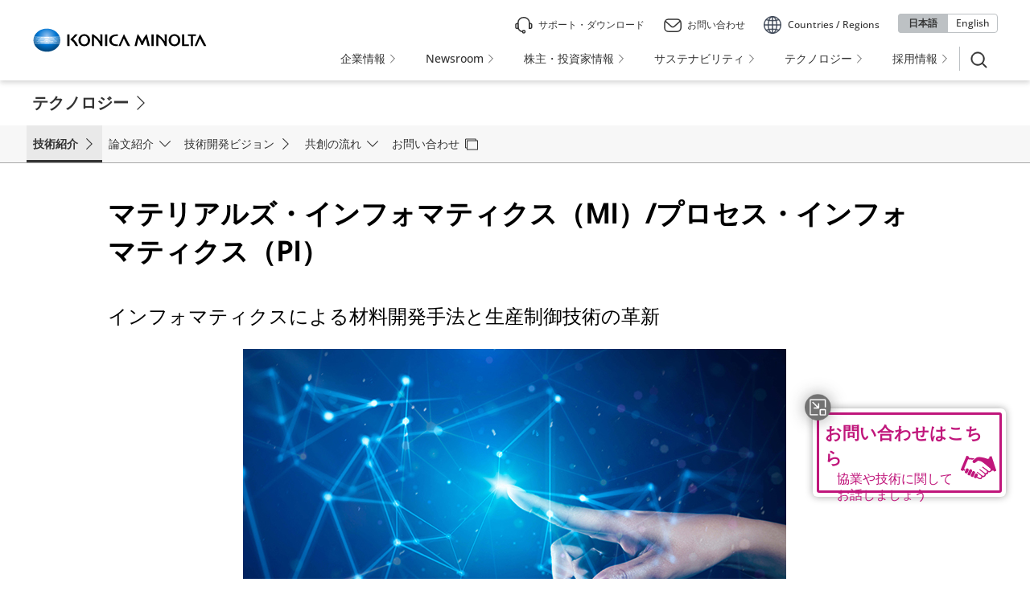

--- FILE ---
content_type: text/html; charset=UTF-8
request_url: https://research.konicaminolta.com/jp/technology/tech_details/mipi/
body_size: 34995
content:
<!doctype html>
<html lang="ja">
<head prefix="og: http://ogp.me/ns# fb: http://ogp.me/ns/fb# article: http://ogp.me/ns/article#">
<meta charset="utf-8">
    
    
		<!-- All in One SEO 4.1.8 -->
		<title>技術紹介：マテリアルズ・インフォマティクス（MI）/プロセス・インフォマティクス（PI） - テクノロジー | コニカミノルタ</title>
		<meta name="description" content="コニカミノルタが実践するマテリアルズ・インフォマティクス（MI）/プロセス・インフォマティクス（PI）では、コア技術にインフォマティクスの手法を融合し、モノづくりのスマート化を推進します。MIを使い、高付加価値製品やモノづくりのオンデマンド化を実現し、PIを使い、生産現場やサプライチェーン全体を生産性向上し、資源やエネルギーの有効活用化を促進します。" />
		<meta name="robots" content="max-image-preview:large" />
		<meta name="keywords" content="材料開発,生産制御技術,マテリアルズ・インフォマティクス,プロセスインフォマティクス,オンデマンド化,シミュレーション,画像iot,uncategorized,研究開発,テクノロジー,コニカミノルタ" />
		<link rel="canonical" href="https://research.konicaminolta.com/jp/technology/tech_details/mipi/" />
		<meta property="og:locale" content="ja_JP" />
		<meta property="og:site_name" content="テクノロジー | コニカミノルタ -" />
		<meta property="og:type" content="article" />
		<meta property="og:title" content="マテリアルズ・インフォマティクス（MI）/プロセス・インフォマティクス（PI）：インフォマティクスによる材料開発手法と生産制御技術の革新 - テクノロジー | コニカミノルタ" />
		<meta property="og:description" content="コニカミノルタが実践するマテリアルズ・インフォマティクス（MI）/プロセス・インフォマティクス（PI）では、コア技術にインフォマティクスの手法を融合し、モノづくりのスマート化を推進します。MIを使い、高付加価値製品やモノづくりのオンデマンド化を実現し、PIを使い、生産現場やサプライチェーン全体を生産性向上し、資源やエネルギーの有効活用化を促進します。" />
		<meta property="og:url" content="https://research.konicaminolta.com/jp/technology/tech_details/mipi/" />
		<meta property="article:published_time" content="2022-03-19T02:46:39+00:00" />
		<meta property="article:modified_time" content="2024-08-06T05:15:15+00:00" />
		<meta name="twitter:card" content="summary" />
		<meta name="twitter:title" content="マテリアルズ・インフォマティクス（MI）/プロセス・インフォマティクス（PI）：インフォマティクスによる材料開発手法と生産制御技術の革新 - テクノロジー | コニカミノルタ" />
		<meta name="twitter:description" content="コニカミノルタが実践するマテリアルズ・インフォマティクス（MI）/プロセス・インフォマティクス（PI）では、コア技術にインフォマティクスの手法を融合し、モノづくりのスマート化を推進します。MIを使い、高付加価値製品やモノづくりのオンデマンド化を実現し、PIを使い、生産現場やサプライチェーン全体を生産性向上し、資源やエネルギーの有効活用化を促進します。" />
		<script type="application/ld+json" class="aioseo-schema">
			{"@context":"https:\/\/schema.org","@graph":[{"@type":"WebSite","@id":"https:\/\/research.konicaminolta.com\/jp\/#website","url":"https:\/\/research.konicaminolta.com\/jp\/","name":"\u30c6\u30af\u30ce\u30ed\u30b8\u30fc | \u30b3\u30cb\u30ab\u30df\u30ce\u30eb\u30bf","inLanguage":"ja","publisher":{"@id":"https:\/\/research.konicaminolta.com\/jp\/#organization"}},{"@type":"Organization","@id":"https:\/\/research.konicaminolta.com\/jp\/#organization","name":"KONICA MINOLTA - \u65e5\u672c | \u30b3\u30cb\u30ab\u30df\u30ce\u30eb\u30bf","url":"https:\/\/research.konicaminolta.com\/jp\/","logo":{"@type":"ImageObject","@id":"https:\/\/research.konicaminolta.com\/jp\/#organizationLogo","url":"https:\/\/research.konicaminolta.com\/jp\/wp-content\/uploads\/2024\/05\/identity01g.png","width":190,"height":42},"image":{"@id":"https:\/\/research.konicaminolta.com\/jp\/#organizationLogo"}},{"@type":"BreadcrumbList","@id":"https:\/\/research.konicaminolta.com\/jp\/technology\/tech_details\/mipi\/#breadcrumblist","itemListElement":[{"@type":"ListItem","@id":"https:\/\/research.konicaminolta.com\/jp\/#listItem","position":1,"item":{"@type":"WebPage","@id":"https:\/\/research.konicaminolta.com\/jp\/","name":"\u30db\u30fc\u30e0","description":"\u30b3\u30cb\u30ab\u30df\u30ce\u30eb\u30bf\u306e\u30c6\u30af\u30ce\u30ed\u30b8\u30fc\u3001\u7814\u7a76\u958b\u767a\u306b\u95a2\u3059\u308b\u60c5\u5831\u3092\u3054\u7d39\u4ecb\u3057\u3066\u3044\u307e\u3059\u3002","url":"https:\/\/research.konicaminolta.com\/jp\/"},"nextItem":"https:\/\/research.konicaminolta.com\/jp\/technology\/tech_details\/mipi\/#listItem"},{"@type":"ListItem","@id":"https:\/\/research.konicaminolta.com\/jp\/technology\/tech_details\/mipi\/#listItem","position":2,"item":{"@type":"WebPage","@id":"https:\/\/research.konicaminolta.com\/jp\/technology\/tech_details\/mipi\/","name":"\u30de\u30c6\u30ea\u30a2\u30eb\u30ba\u30fb\u30a4\u30f3\u30d5\u30a9\u30de\u30c6\u30a3\u30af\u30b9\uff08MI\uff09\/\u30d7\u30ed\u30bb\u30b9\u30fb\u30a4\u30f3\u30d5\u30a9\u30de\u30c6\u30a3\u30af\u30b9\uff08PI\uff09","description":"\u30b3\u30cb\u30ab\u30df\u30ce\u30eb\u30bf\u304c\u5b9f\u8df5\u3059\u308b\u30de\u30c6\u30ea\u30a2\u30eb\u30ba\u30fb\u30a4\u30f3\u30d5\u30a9\u30de\u30c6\u30a3\u30af\u30b9\uff08MI\uff09\/\u30d7\u30ed\u30bb\u30b9\u30fb\u30a4\u30f3\u30d5\u30a9\u30de\u30c6\u30a3\u30af\u30b9\uff08PI\uff09\u3067\u306f\u3001\u30b3\u30a2\u6280\u8853\u306b\u30a4\u30f3\u30d5\u30a9\u30de\u30c6\u30a3\u30af\u30b9\u306e\u624b\u6cd5\u3092\u878d\u5408\u3057\u3001\u30e2\u30ce\u3065\u304f\u308a\u306e\u30b9\u30de\u30fc\u30c8\u5316\u3092\u63a8\u9032\u3057\u307e\u3059\u3002MI\u3092\u4f7f\u3044\u3001\u9ad8\u4ed8\u52a0\u4fa1\u5024\u88fd\u54c1\u3084\u30e2\u30ce\u3065\u304f\u308a\u306e\u30aa\u30f3\u30c7\u30de\u30f3\u30c9\u5316\u3092\u5b9f\u73fe\u3057\u3001PI\u3092\u4f7f\u3044\u3001\u751f\u7523\u73fe\u5834\u3084\u30b5\u30d7\u30e9\u30a4\u30c1\u30a7\u30fc\u30f3\u5168\u4f53\u3092\u751f\u7523\u6027\u5411\u4e0a\u3057\u3001\u8cc7\u6e90\u3084\u30a8\u30cd\u30eb\u30ae\u30fc\u306e\u6709\u52b9\u6d3b\u7528\u5316\u3092\u4fc3\u9032\u3057\u307e\u3059\u3002","url":"https:\/\/research.konicaminolta.com\/jp\/technology\/tech_details\/mipi\/"},"previousItem":"https:\/\/research.konicaminolta.com\/jp\/#listItem"}]},{"@type":"Person","@id":"https:\/\/research.konicaminolta.com\/jp\/author\/wpadmin\/#author","url":"https:\/\/research.konicaminolta.com\/jp\/author\/wpadmin\/","name":"wpadmin","image":{"@type":"ImageObject","@id":"https:\/\/research.konicaminolta.com\/jp\/technology\/tech_details\/mipi\/#authorImage","url":"https:\/\/secure.gravatar.com\/avatar\/5262602c811f12429393855650c8a2c4?s=96&d=mm&r=g","width":96,"height":96,"caption":"wpadmin"}},{"@type":"WebPage","@id":"https:\/\/research.konicaminolta.com\/jp\/technology\/tech_details\/mipi\/#webpage","url":"https:\/\/research.konicaminolta.com\/jp\/technology\/tech_details\/mipi\/","name":"\u6280\u8853\u7d39\u4ecb\uff1a\u30de\u30c6\u30ea\u30a2\u30eb\u30ba\u30fb\u30a4\u30f3\u30d5\u30a9\u30de\u30c6\u30a3\u30af\u30b9\uff08MI\uff09\/\u30d7\u30ed\u30bb\u30b9\u30fb\u30a4\u30f3\u30d5\u30a9\u30de\u30c6\u30a3\u30af\u30b9\uff08PI\uff09 - \u30c6\u30af\u30ce\u30ed\u30b8\u30fc | \u30b3\u30cb\u30ab\u30df\u30ce\u30eb\u30bf","description":"\u30b3\u30cb\u30ab\u30df\u30ce\u30eb\u30bf\u304c\u5b9f\u8df5\u3059\u308b\u30de\u30c6\u30ea\u30a2\u30eb\u30ba\u30fb\u30a4\u30f3\u30d5\u30a9\u30de\u30c6\u30a3\u30af\u30b9\uff08MI\uff09\/\u30d7\u30ed\u30bb\u30b9\u30fb\u30a4\u30f3\u30d5\u30a9\u30de\u30c6\u30a3\u30af\u30b9\uff08PI\uff09\u3067\u306f\u3001\u30b3\u30a2\u6280\u8853\u306b\u30a4\u30f3\u30d5\u30a9\u30de\u30c6\u30a3\u30af\u30b9\u306e\u624b\u6cd5\u3092\u878d\u5408\u3057\u3001\u30e2\u30ce\u3065\u304f\u308a\u306e\u30b9\u30de\u30fc\u30c8\u5316\u3092\u63a8\u9032\u3057\u307e\u3059\u3002MI\u3092\u4f7f\u3044\u3001\u9ad8\u4ed8\u52a0\u4fa1\u5024\u88fd\u54c1\u3084\u30e2\u30ce\u3065\u304f\u308a\u306e\u30aa\u30f3\u30c7\u30de\u30f3\u30c9\u5316\u3092\u5b9f\u73fe\u3057\u3001PI\u3092\u4f7f\u3044\u3001\u751f\u7523\u73fe\u5834\u3084\u30b5\u30d7\u30e9\u30a4\u30c1\u30a7\u30fc\u30f3\u5168\u4f53\u3092\u751f\u7523\u6027\u5411\u4e0a\u3057\u3001\u8cc7\u6e90\u3084\u30a8\u30cd\u30eb\u30ae\u30fc\u306e\u6709\u52b9\u6d3b\u7528\u5316\u3092\u4fc3\u9032\u3057\u307e\u3059\u3002","inLanguage":"ja","isPartOf":{"@id":"https:\/\/research.konicaminolta.com\/jp\/#website"},"breadcrumb":{"@id":"https:\/\/research.konicaminolta.com\/jp\/technology\/tech_details\/mipi\/#breadcrumblist"},"author":"https:\/\/research.konicaminolta.com\/jp\/author\/wpadmin\/#author","creator":"https:\/\/research.konicaminolta.com\/jp\/author\/wpadmin\/#author","datePublished":"2022-03-19T02:46:39+09:00","dateModified":"2024-08-06T05:15:15+09:00"}]}
		</script>
		<!-- All in One SEO -->

      <script>var ajaxUrl = 'https://research.konicaminolta.com/jp/wp-admin/admin-ajax.php';</script>
    <link rel='stylesheet' id='wp-block-library-css'  href='https://research.konicaminolta.com/jp/wp-includes/css/dist/block-library/style.min.css?ver=5.8.3' type='text/css' media='all' />
<link rel='shortlink' href='https://research.konicaminolta.com/jp/?p=670' />
<style></style><!-- START OF SmartSource Data Collector TAG -->
<!-- Google Tag Manager -->
<script>(function(w,d,s,l,i){w[l]=w[l]||[];w[l].push({'gtm.start':
new Date().getTime(),event:'gtm.js'});var f=d.getElementsByTagName(s)[0],
j=d.createElement(s),dl=l!='dataLayer'?'&l='+l:'';j.async=true;j.src=
'https://www.googletagmanager.com/gtm.js?id='+i+dl;f.parentNode.insertBefore(j,f);
})(window,document,'script','dataLayer','GTM-W6QPBH5');</script>
<!-- End Google Tag Manager -->
<!-- END OF SmartSource Data Collector TAG -->
<meta http-equiv="X-UA-Compatible" content="IE=edge"><script type="text/javascript">(window.NREUM||(NREUM={})).init={privacy:{cookies_enabled:true},ajax:{deny_list:["bam.nr-data.net"]},feature_flags:["soft_nav"],distributed_tracing:{enabled:true}};(window.NREUM||(NREUM={})).loader_config={agentID:"1120376423",accountID:"6450053",trustKey:"2608475",xpid:"UgICUVZWCxABVFhXAgACUFYJ",licenseKey:"NRJS-d1c5c0c687d0f0d0d7b",applicationID:"1095515628",browserID:"1120376423"};;/*! For license information please see nr-loader-spa-1.308.0.min.js.LICENSE.txt */
(()=>{var e,t,r={384:(e,t,r)=>{"use strict";r.d(t,{NT:()=>a,US:()=>u,Zm:()=>o,bQ:()=>d,dV:()=>c,pV:()=>l});var n=r(6154),i=r(1863),s=r(1910);const a={beacon:"bam.nr-data.net",errorBeacon:"bam.nr-data.net"};function o(){return n.gm.NREUM||(n.gm.NREUM={}),void 0===n.gm.newrelic&&(n.gm.newrelic=n.gm.NREUM),n.gm.NREUM}function c(){let e=o();return e.o||(e.o={ST:n.gm.setTimeout,SI:n.gm.setImmediate||n.gm.setInterval,CT:n.gm.clearTimeout,XHR:n.gm.XMLHttpRequest,REQ:n.gm.Request,EV:n.gm.Event,PR:n.gm.Promise,MO:n.gm.MutationObserver,FETCH:n.gm.fetch,WS:n.gm.WebSocket},(0,s.i)(...Object.values(e.o))),e}function d(e,t){let r=o();r.initializedAgents??={},t.initializedAt={ms:(0,i.t)(),date:new Date},r.initializedAgents[e]=t}function u(e,t){o()[e]=t}function l(){return function(){let e=o();const t=e.info||{};e.info={beacon:a.beacon,errorBeacon:a.errorBeacon,...t}}(),function(){let e=o();const t=e.init||{};e.init={...t}}(),c(),function(){let e=o();const t=e.loader_config||{};e.loader_config={...t}}(),o()}},782:(e,t,r)=>{"use strict";r.d(t,{T:()=>n});const n=r(860).K7.pageViewTiming},860:(e,t,r)=>{"use strict";r.d(t,{$J:()=>u,K7:()=>c,P3:()=>d,XX:()=>i,Yy:()=>o,df:()=>s,qY:()=>n,v4:()=>a});const n="events",i="jserrors",s="browser/blobs",a="rum",o="browser/logs",c={ajax:"ajax",genericEvents:"generic_events",jserrors:i,logging:"logging",metrics:"metrics",pageAction:"page_action",pageViewEvent:"page_view_event",pageViewTiming:"page_view_timing",sessionReplay:"session_replay",sessionTrace:"session_trace",softNav:"soft_navigations",spa:"spa"},d={[c.pageViewEvent]:1,[c.pageViewTiming]:2,[c.metrics]:3,[c.jserrors]:4,[c.spa]:5,[c.ajax]:6,[c.sessionTrace]:7,[c.softNav]:8,[c.sessionReplay]:9,[c.logging]:10,[c.genericEvents]:11},u={[c.pageViewEvent]:a,[c.pageViewTiming]:n,[c.ajax]:n,[c.spa]:n,[c.softNav]:n,[c.metrics]:i,[c.jserrors]:i,[c.sessionTrace]:s,[c.sessionReplay]:s,[c.logging]:o,[c.genericEvents]:"ins"}},944:(e,t,r)=>{"use strict";r.d(t,{R:()=>i});var n=r(3241);function i(e,t){"function"==typeof console.debug&&(console.debug("New Relic Warning: https://github.com/newrelic/newrelic-browser-agent/blob/main/docs/warning-codes.md#".concat(e),t),(0,n.W)({agentIdentifier:null,drained:null,type:"data",name:"warn",feature:"warn",data:{code:e,secondary:t}}))}},993:(e,t,r)=>{"use strict";r.d(t,{A$:()=>s,ET:()=>a,TZ:()=>o,p_:()=>i});var n=r(860);const i={ERROR:"ERROR",WARN:"WARN",INFO:"INFO",DEBUG:"DEBUG",TRACE:"TRACE"},s={OFF:0,ERROR:1,WARN:2,INFO:3,DEBUG:4,TRACE:5},a="log",o=n.K7.logging},1541:(e,t,r)=>{"use strict";r.d(t,{U:()=>i,f:()=>n});const n={MFE:"MFE",BA:"BA"};function i(e,t){if(2!==t?.harvestEndpointVersion)return{};const r=t.agentRef.runtime.appMetadata.agents[0].entityGuid;return e?{"source.id":e.id,"source.name":e.name,"source.type":e.type,"parent.id":e.parent?.id||r,"parent.type":e.parent?.type||n.BA}:{"entity.guid":r,appId:t.agentRef.info.applicationID}}},1687:(e,t,r)=>{"use strict";r.d(t,{Ak:()=>d,Ze:()=>h,x3:()=>u});var n=r(3241),i=r(7836),s=r(3606),a=r(860),o=r(2646);const c={};function d(e,t){const r={staged:!1,priority:a.P3[t]||0};l(e),c[e].get(t)||c[e].set(t,r)}function u(e,t){e&&c[e]&&(c[e].get(t)&&c[e].delete(t),p(e,t,!1),c[e].size&&f(e))}function l(e){if(!e)throw new Error("agentIdentifier required");c[e]||(c[e]=new Map)}function h(e="",t="feature",r=!1){if(l(e),!e||!c[e].get(t)||r)return p(e,t);c[e].get(t).staged=!0,f(e)}function f(e){const t=Array.from(c[e]);t.every(([e,t])=>t.staged)&&(t.sort((e,t)=>e[1].priority-t[1].priority),t.forEach(([t])=>{c[e].delete(t),p(e,t)}))}function p(e,t,r=!0){const a=e?i.ee.get(e):i.ee,c=s.i.handlers;if(!a.aborted&&a.backlog&&c){if((0,n.W)({agentIdentifier:e,type:"lifecycle",name:"drain",feature:t}),r){const e=a.backlog[t],r=c[t];if(r){for(let t=0;e&&t<e.length;++t)g(e[t],r);Object.entries(r).forEach(([e,t])=>{Object.values(t||{}).forEach(t=>{t[0]?.on&&t[0]?.context()instanceof o.y&&t[0].on(e,t[1])})})}}a.isolatedBacklog||delete c[t],a.backlog[t]=null,a.emit("drain-"+t,[])}}function g(e,t){var r=e[1];Object.values(t[r]||{}).forEach(t=>{var r=e[0];if(t[0]===r){var n=t[1],i=e[3],s=e[2];n.apply(i,s)}})}},1738:(e,t,r)=>{"use strict";r.d(t,{U:()=>f,Y:()=>h});var n=r(3241),i=r(9908),s=r(1863),a=r(944),o=r(5701),c=r(3969),d=r(8362),u=r(860),l=r(4261);function h(e,t,r,s){const h=s||r;!h||h[e]&&h[e]!==d.d.prototype[e]||(h[e]=function(){(0,i.p)(c.xV,["API/"+e+"/called"],void 0,u.K7.metrics,r.ee),(0,n.W)({agentIdentifier:r.agentIdentifier,drained:!!o.B?.[r.agentIdentifier],type:"data",name:"api",feature:l.Pl+e,data:{}});try{return t.apply(this,arguments)}catch(e){(0,a.R)(23,e)}})}function f(e,t,r,n,a){const o=e.info;null===r?delete o.jsAttributes[t]:o.jsAttributes[t]=r,(a||null===r)&&(0,i.p)(l.Pl+n,[(0,s.t)(),t,r],void 0,"session",e.ee)}},1741:(e,t,r)=>{"use strict";r.d(t,{W:()=>s});var n=r(944),i=r(4261);class s{#e(e,...t){if(this[e]!==s.prototype[e])return this[e](...t);(0,n.R)(35,e)}addPageAction(e,t){return this.#e(i.hG,e,t)}register(e){return this.#e(i.eY,e)}recordCustomEvent(e,t){return this.#e(i.fF,e,t)}setPageViewName(e,t){return this.#e(i.Fw,e,t)}setCustomAttribute(e,t,r){return this.#e(i.cD,e,t,r)}noticeError(e,t){return this.#e(i.o5,e,t)}setUserId(e,t=!1){return this.#e(i.Dl,e,t)}setApplicationVersion(e){return this.#e(i.nb,e)}setErrorHandler(e){return this.#e(i.bt,e)}addRelease(e,t){return this.#e(i.k6,e,t)}log(e,t){return this.#e(i.$9,e,t)}start(){return this.#e(i.d3)}finished(e){return this.#e(i.BL,e)}recordReplay(){return this.#e(i.CH)}pauseReplay(){return this.#e(i.Tb)}addToTrace(e){return this.#e(i.U2,e)}setCurrentRouteName(e){return this.#e(i.PA,e)}interaction(e){return this.#e(i.dT,e)}wrapLogger(e,t,r){return this.#e(i.Wb,e,t,r)}measure(e,t){return this.#e(i.V1,e,t)}consent(e){return this.#e(i.Pv,e)}}},1863:(e,t,r)=>{"use strict";function n(){return Math.floor(performance.now())}r.d(t,{t:()=>n})},1910:(e,t,r)=>{"use strict";r.d(t,{i:()=>s});var n=r(944);const i=new Map;function s(...e){return e.every(e=>{if(i.has(e))return i.get(e);const t="function"==typeof e?e.toString():"",r=t.includes("[native code]"),s=t.includes("nrWrapper");return r||s||(0,n.R)(64,e?.name||t),i.set(e,r),r})}},2555:(e,t,r)=>{"use strict";r.d(t,{D:()=>o,f:()=>a});var n=r(384),i=r(8122);const s={beacon:n.NT.beacon,errorBeacon:n.NT.errorBeacon,licenseKey:void 0,applicationID:void 0,sa:void 0,queueTime:void 0,applicationTime:void 0,ttGuid:void 0,user:void 0,account:void 0,product:void 0,extra:void 0,jsAttributes:{},userAttributes:void 0,atts:void 0,transactionName:void 0,tNamePlain:void 0};function a(e){try{return!!e.licenseKey&&!!e.errorBeacon&&!!e.applicationID}catch(e){return!1}}const o=e=>(0,i.a)(e,s)},2614:(e,t,r)=>{"use strict";r.d(t,{BB:()=>a,H3:()=>n,g:()=>d,iL:()=>c,tS:()=>o,uh:()=>i,wk:()=>s});const n="NRBA",i="SESSION",s=144e5,a=18e5,o={STARTED:"session-started",PAUSE:"session-pause",RESET:"session-reset",RESUME:"session-resume",UPDATE:"session-update"},c={SAME_TAB:"same-tab",CROSS_TAB:"cross-tab"},d={OFF:0,FULL:1,ERROR:2}},2646:(e,t,r)=>{"use strict";r.d(t,{y:()=>n});class n{constructor(e){this.contextId=e}}},2843:(e,t,r)=>{"use strict";r.d(t,{G:()=>s,u:()=>i});var n=r(3878);function i(e,t=!1,r,i){(0,n.DD)("visibilitychange",function(){if(t)return void("hidden"===document.visibilityState&&e());e(document.visibilityState)},r,i)}function s(e,t,r){(0,n.sp)("pagehide",e,t,r)}},3241:(e,t,r)=>{"use strict";r.d(t,{W:()=>s});var n=r(6154);const i="newrelic";function s(e={}){try{n.gm.dispatchEvent(new CustomEvent(i,{detail:e}))}catch(e){}}},3304:(e,t,r)=>{"use strict";r.d(t,{A:()=>s});var n=r(7836);const i=()=>{const e=new WeakSet;return(t,r)=>{if("object"==typeof r&&null!==r){if(e.has(r))return;e.add(r)}return r}};function s(e){try{return JSON.stringify(e,i())??""}catch(e){try{n.ee.emit("internal-error",[e])}catch(e){}return""}}},3333:(e,t,r)=>{"use strict";r.d(t,{$v:()=>u,TZ:()=>n,Xh:()=>c,Zp:()=>i,kd:()=>d,mq:()=>o,nf:()=>a,qN:()=>s});const n=r(860).K7.genericEvents,i=["auxclick","click","copy","keydown","paste","scrollend"],s=["focus","blur"],a=4,o=1e3,c=2e3,d=["PageAction","UserAction","BrowserPerformance"],u={RESOURCES:"experimental.resources",REGISTER:"register"}},3434:(e,t,r)=>{"use strict";r.d(t,{Jt:()=>s,YM:()=>d});var n=r(7836),i=r(5607);const s="nr@original:".concat(i.W),a=50;var o=Object.prototype.hasOwnProperty,c=!1;function d(e,t){return e||(e=n.ee),r.inPlace=function(e,t,n,i,s){n||(n="");const a="-"===n.charAt(0);for(let o=0;o<t.length;o++){const c=t[o],d=e[c];l(d)||(e[c]=r(d,a?c+n:n,i,c,s))}},r.flag=s,r;function r(t,r,n,c,d){return l(t)?t:(r||(r=""),nrWrapper[s]=t,function(e,t,r){if(Object.defineProperty&&Object.keys)try{return Object.keys(e).forEach(function(r){Object.defineProperty(t,r,{get:function(){return e[r]},set:function(t){return e[r]=t,t}})}),t}catch(e){u([e],r)}for(var n in e)o.call(e,n)&&(t[n]=e[n])}(t,nrWrapper,e),nrWrapper);function nrWrapper(){var s,o,l,h;let f;try{o=this,s=[...arguments],l="function"==typeof n?n(s,o):n||{}}catch(t){u([t,"",[s,o,c],l],e)}i(r+"start",[s,o,c],l,d);const p=performance.now();let g;try{return h=t.apply(o,s),g=performance.now(),h}catch(e){throw g=performance.now(),i(r+"err",[s,o,e],l,d),f=e,f}finally{const e=g-p,t={start:p,end:g,duration:e,isLongTask:e>=a,methodName:c,thrownError:f};t.isLongTask&&i("long-task",[t,o],l,d),i(r+"end",[s,o,h],l,d)}}}function i(r,n,i,s){if(!c||t){var a=c;c=!0;try{e.emit(r,n,i,t,s)}catch(t){u([t,r,n,i],e)}c=a}}}function u(e,t){t||(t=n.ee);try{t.emit("internal-error",e)}catch(e){}}function l(e){return!(e&&"function"==typeof e&&e.apply&&!e[s])}},3606:(e,t,r)=>{"use strict";r.d(t,{i:()=>s});var n=r(9908);s.on=a;var i=s.handlers={};function s(e,t,r,s){a(s||n.d,i,e,t,r)}function a(e,t,r,i,s){s||(s="feature"),e||(e=n.d);var a=t[s]=t[s]||{};(a[r]=a[r]||[]).push([e,i])}},3738:(e,t,r)=>{"use strict";r.d(t,{He:()=>i,Kp:()=>o,Lc:()=>d,Rz:()=>u,TZ:()=>n,bD:()=>s,d3:()=>a,jx:()=>l,sl:()=>h,uP:()=>c});const n=r(860).K7.sessionTrace,i="bstResource",s="resource",a="-start",o="-end",c="fn"+a,d="fn"+o,u="pushState",l=1e3,h=3e4},3785:(e,t,r)=>{"use strict";r.d(t,{R:()=>c,b:()=>d});var n=r(9908),i=r(1863),s=r(860),a=r(3969),o=r(993);function c(e,t,r={},c=o.p_.INFO,d=!0,u,l=(0,i.t)()){(0,n.p)(a.xV,["API/logging/".concat(c.toLowerCase(),"/called")],void 0,s.K7.metrics,e),(0,n.p)(o.ET,[l,t,r,c,d,u],void 0,s.K7.logging,e)}function d(e){return"string"==typeof e&&Object.values(o.p_).some(t=>t===e.toUpperCase().trim())}},3878:(e,t,r)=>{"use strict";function n(e,t){return{capture:e,passive:!1,signal:t}}function i(e,t,r=!1,i){window.addEventListener(e,t,n(r,i))}function s(e,t,r=!1,i){document.addEventListener(e,t,n(r,i))}r.d(t,{DD:()=>s,jT:()=>n,sp:()=>i})},3962:(e,t,r)=>{"use strict";r.d(t,{AM:()=>a,O2:()=>l,OV:()=>s,Qu:()=>h,TZ:()=>c,ih:()=>f,pP:()=>o,t1:()=>u,tC:()=>i,wD:()=>d});var n=r(860);const i=["click","keydown","submit"],s="popstate",a="api",o="initialPageLoad",c=n.K7.softNav,d=5e3,u=500,l={INITIAL_PAGE_LOAD:"",ROUTE_CHANGE:1,UNSPECIFIED:2},h={INTERACTION:1,AJAX:2,CUSTOM_END:3,CUSTOM_TRACER:4},f={IP:"in progress",PF:"pending finish",FIN:"finished",CAN:"cancelled"}},3969:(e,t,r)=>{"use strict";r.d(t,{TZ:()=>n,XG:()=>o,rs:()=>i,xV:()=>a,z_:()=>s});const n=r(860).K7.metrics,i="sm",s="cm",a="storeSupportabilityMetrics",o="storeEventMetrics"},4234:(e,t,r)=>{"use strict";r.d(t,{W:()=>s});var n=r(7836),i=r(1687);class s{constructor(e,t){this.agentIdentifier=e,this.ee=n.ee.get(e),this.featureName=t,this.blocked=!1}deregisterDrain(){(0,i.x3)(this.agentIdentifier,this.featureName)}}},4261:(e,t,r)=>{"use strict";r.d(t,{$9:()=>u,BL:()=>c,CH:()=>p,Dl:()=>R,Fw:()=>w,PA:()=>v,Pl:()=>n,Pv:()=>A,Tb:()=>h,U2:()=>a,V1:()=>E,Wb:()=>T,bt:()=>y,cD:()=>b,d3:()=>x,dT:()=>d,eY:()=>g,fF:()=>f,hG:()=>s,hw:()=>i,k6:()=>o,nb:()=>m,o5:()=>l});const n="api-",i=n+"ixn-",s="addPageAction",a="addToTrace",o="addRelease",c="finished",d="interaction",u="log",l="noticeError",h="pauseReplay",f="recordCustomEvent",p="recordReplay",g="register",m="setApplicationVersion",v="setCurrentRouteName",b="setCustomAttribute",y="setErrorHandler",w="setPageViewName",R="setUserId",x="start",T="wrapLogger",E="measure",A="consent"},5205:(e,t,r)=>{"use strict";r.d(t,{j:()=>S});var n=r(384),i=r(1741);var s=r(2555),a=r(3333);const o=e=>{if(!e||"string"!=typeof e)return!1;try{document.createDocumentFragment().querySelector(e)}catch{return!1}return!0};var c=r(2614),d=r(944),u=r(8122);const l="[data-nr-mask]",h=e=>(0,u.a)(e,(()=>{const e={feature_flags:[],experimental:{allow_registered_children:!1,resources:!1},mask_selector:"*",block_selector:"[data-nr-block]",mask_input_options:{color:!1,date:!1,"datetime-local":!1,email:!1,month:!1,number:!1,range:!1,search:!1,tel:!1,text:!1,time:!1,url:!1,week:!1,textarea:!1,select:!1,password:!0}};return{ajax:{deny_list:void 0,block_internal:!0,enabled:!0,autoStart:!0},api:{get allow_registered_children(){return e.feature_flags.includes(a.$v.REGISTER)||e.experimental.allow_registered_children},set allow_registered_children(t){e.experimental.allow_registered_children=t},duplicate_registered_data:!1},browser_consent_mode:{enabled:!1},distributed_tracing:{enabled:void 0,exclude_newrelic_header:void 0,cors_use_newrelic_header:void 0,cors_use_tracecontext_headers:void 0,allowed_origins:void 0},get feature_flags(){return e.feature_flags},set feature_flags(t){e.feature_flags=t},generic_events:{enabled:!0,autoStart:!0},harvest:{interval:30},jserrors:{enabled:!0,autoStart:!0},logging:{enabled:!0,autoStart:!0},metrics:{enabled:!0,autoStart:!0},obfuscate:void 0,page_action:{enabled:!0},page_view_event:{enabled:!0,autoStart:!0},page_view_timing:{enabled:!0,autoStart:!0},performance:{capture_marks:!1,capture_measures:!1,capture_detail:!0,resources:{get enabled(){return e.feature_flags.includes(a.$v.RESOURCES)||e.experimental.resources},set enabled(t){e.experimental.resources=t},asset_types:[],first_party_domains:[],ignore_newrelic:!0}},privacy:{cookies_enabled:!0},proxy:{assets:void 0,beacon:void 0},session:{expiresMs:c.wk,inactiveMs:c.BB},session_replay:{autoStart:!0,enabled:!1,preload:!1,sampling_rate:10,error_sampling_rate:100,collect_fonts:!1,inline_images:!1,fix_stylesheets:!0,mask_all_inputs:!0,get mask_text_selector(){return e.mask_selector},set mask_text_selector(t){o(t)?e.mask_selector="".concat(t,",").concat(l):""===t||null===t?e.mask_selector=l:(0,d.R)(5,t)},get block_class(){return"nr-block"},get ignore_class(){return"nr-ignore"},get mask_text_class(){return"nr-mask"},get block_selector(){return e.block_selector},set block_selector(t){o(t)?e.block_selector+=",".concat(t):""!==t&&(0,d.R)(6,t)},get mask_input_options(){return e.mask_input_options},set mask_input_options(t){t&&"object"==typeof t?e.mask_input_options={...t,password:!0}:(0,d.R)(7,t)}},session_trace:{enabled:!0,autoStart:!0},soft_navigations:{enabled:!0,autoStart:!0},spa:{enabled:!0,autoStart:!0},ssl:void 0,user_actions:{enabled:!0,elementAttributes:["id","className","tagName","type"]}}})());var f=r(6154),p=r(9324);let g=0;const m={buildEnv:p.F3,distMethod:p.Xs,version:p.xv,originTime:f.WN},v={consented:!1},b={appMetadata:{},get consented(){return this.session?.state?.consent||v.consented},set consented(e){v.consented=e},customTransaction:void 0,denyList:void 0,disabled:!1,harvester:void 0,isolatedBacklog:!1,isRecording:!1,loaderType:void 0,maxBytes:3e4,obfuscator:void 0,onerror:void 0,ptid:void 0,releaseIds:{},session:void 0,timeKeeper:void 0,registeredEntities:[],jsAttributesMetadata:{bytes:0},get harvestCount(){return++g}},y=e=>{const t=(0,u.a)(e,b),r=Object.keys(m).reduce((e,t)=>(e[t]={value:m[t],writable:!1,configurable:!0,enumerable:!0},e),{});return Object.defineProperties(t,r)};var w=r(5701);const R=e=>{const t=e.startsWith("http");e+="/",r.p=t?e:"https://"+e};var x=r(7836),T=r(3241);const E={accountID:void 0,trustKey:void 0,agentID:void 0,licenseKey:void 0,applicationID:void 0,xpid:void 0},A=e=>(0,u.a)(e,E),_=new Set;function S(e,t={},r,a){let{init:o,info:c,loader_config:d,runtime:u={},exposed:l=!0}=t;if(!c){const e=(0,n.pV)();o=e.init,c=e.info,d=e.loader_config}e.init=h(o||{}),e.loader_config=A(d||{}),c.jsAttributes??={},f.bv&&(c.jsAttributes.isWorker=!0),e.info=(0,s.D)(c);const p=e.init,g=[c.beacon,c.errorBeacon];_.has(e.agentIdentifier)||(p.proxy.assets&&(R(p.proxy.assets),g.push(p.proxy.assets)),p.proxy.beacon&&g.push(p.proxy.beacon),e.beacons=[...g],function(e){const t=(0,n.pV)();Object.getOwnPropertyNames(i.W.prototype).forEach(r=>{const n=i.W.prototype[r];if("function"!=typeof n||"constructor"===n)return;let s=t[r];e[r]&&!1!==e.exposed&&"micro-agent"!==e.runtime?.loaderType&&(t[r]=(...t)=>{const n=e[r](...t);return s?s(...t):n})})}(e),(0,n.US)("activatedFeatures",w.B)),u.denyList=[...p.ajax.deny_list||[],...p.ajax.block_internal?g:[]],u.ptid=e.agentIdentifier,u.loaderType=r,e.runtime=y(u),_.has(e.agentIdentifier)||(e.ee=x.ee.get(e.agentIdentifier),e.exposed=l,(0,T.W)({agentIdentifier:e.agentIdentifier,drained:!!w.B?.[e.agentIdentifier],type:"lifecycle",name:"initialize",feature:void 0,data:e.config})),_.add(e.agentIdentifier)}},5270:(e,t,r)=>{"use strict";r.d(t,{Aw:()=>a,SR:()=>s,rF:()=>o});var n=r(384),i=r(7767);function s(e){return!!(0,n.dV)().o.MO&&(0,i.V)(e)&&!0===e?.session_trace.enabled}function a(e){return!0===e?.session_replay.preload&&s(e)}function o(e,t){try{if("string"==typeof t?.type){if("password"===t.type.toLowerCase())return"*".repeat(e?.length||0);if(void 0!==t?.dataset?.nrUnmask||t?.classList?.contains("nr-unmask"))return e}}catch(e){}return"string"==typeof e?e.replace(/[\S]/g,"*"):"*".repeat(e?.length||0)}},5289:(e,t,r)=>{"use strict";r.d(t,{GG:()=>a,Qr:()=>c,sB:()=>o});var n=r(3878),i=r(6389);function s(){return"undefined"==typeof document||"complete"===document.readyState}function a(e,t){if(s())return e();const r=(0,i.J)(e),a=setInterval(()=>{s()&&(clearInterval(a),r())},500);(0,n.sp)("load",r,t)}function o(e){if(s())return e();(0,n.DD)("DOMContentLoaded",e)}function c(e){if(s())return e();(0,n.sp)("popstate",e)}},5607:(e,t,r)=>{"use strict";r.d(t,{W:()=>n});const n=(0,r(9566).bz)()},5701:(e,t,r)=>{"use strict";r.d(t,{B:()=>s,t:()=>a});var n=r(3241);const i=new Set,s={};function a(e,t){const r=t.agentIdentifier;s[r]??={},e&&"object"==typeof e&&(i.has(r)||(t.ee.emit("rumresp",[e]),s[r]=e,i.add(r),(0,n.W)({agentIdentifier:r,loaded:!0,drained:!0,type:"lifecycle",name:"load",feature:void 0,data:e})))}},6154:(e,t,r)=>{"use strict";r.d(t,{OF:()=>d,RI:()=>i,WN:()=>h,bv:()=>s,eN:()=>f,gm:()=>a,lR:()=>l,m:()=>c,mw:()=>o,sb:()=>u});var n=r(1863);const i="undefined"!=typeof window&&!!window.document,s="undefined"!=typeof WorkerGlobalScope&&("undefined"!=typeof self&&self instanceof WorkerGlobalScope&&self.navigator instanceof WorkerNavigator||"undefined"!=typeof globalThis&&globalThis instanceof WorkerGlobalScope&&globalThis.navigator instanceof WorkerNavigator),a=i?window:"undefined"!=typeof WorkerGlobalScope&&("undefined"!=typeof self&&self instanceof WorkerGlobalScope&&self||"undefined"!=typeof globalThis&&globalThis instanceof WorkerGlobalScope&&globalThis),o=Boolean("hidden"===a?.document?.visibilityState),c=""+a?.location,d=/iPad|iPhone|iPod/.test(a.navigator?.userAgent),u=d&&"undefined"==typeof SharedWorker,l=(()=>{const e=a.navigator?.userAgent?.match(/Firefox[/\s](\d+\.\d+)/);return Array.isArray(e)&&e.length>=2?+e[1]:0})(),h=Date.now()-(0,n.t)(),f=()=>"undefined"!=typeof PerformanceNavigationTiming&&a?.performance?.getEntriesByType("navigation")?.[0]?.responseStart},6344:(e,t,r)=>{"use strict";r.d(t,{BB:()=>u,Qb:()=>l,TZ:()=>i,Ug:()=>a,Vh:()=>s,_s:()=>o,bc:()=>d,yP:()=>c});var n=r(2614);const i=r(860).K7.sessionReplay,s="errorDuringReplay",a=.12,o={DomContentLoaded:0,Load:1,FullSnapshot:2,IncrementalSnapshot:3,Meta:4,Custom:5},c={[n.g.ERROR]:15e3,[n.g.FULL]:3e5,[n.g.OFF]:0},d={RESET:{message:"Session was reset",sm:"Reset"},IMPORT:{message:"Recorder failed to import",sm:"Import"},TOO_MANY:{message:"429: Too Many Requests",sm:"Too-Many"},TOO_BIG:{message:"Payload was too large",sm:"Too-Big"},CROSS_TAB:{message:"Session Entity was set to OFF on another tab",sm:"Cross-Tab"},ENTITLEMENTS:{message:"Session Replay is not allowed and will not be started",sm:"Entitlement"}},u=5e3,l={API:"api",RESUME:"resume",SWITCH_TO_FULL:"switchToFull",INITIALIZE:"initialize",PRELOAD:"preload"}},6389:(e,t,r)=>{"use strict";function n(e,t=500,r={}){const n=r?.leading||!1;let i;return(...r)=>{n&&void 0===i&&(e.apply(this,r),i=setTimeout(()=>{i=clearTimeout(i)},t)),n||(clearTimeout(i),i=setTimeout(()=>{e.apply(this,r)},t))}}function i(e){let t=!1;return(...r)=>{t||(t=!0,e.apply(this,r))}}r.d(t,{J:()=>i,s:()=>n})},6630:(e,t,r)=>{"use strict";r.d(t,{T:()=>n});const n=r(860).K7.pageViewEvent},6774:(e,t,r)=>{"use strict";r.d(t,{T:()=>n});const n=r(860).K7.jserrors},7295:(e,t,r)=>{"use strict";r.d(t,{Xv:()=>a,gX:()=>i,iW:()=>s});var n=[];function i(e){if(!e||s(e))return!1;if(0===n.length)return!0;if("*"===n[0].hostname)return!1;for(var t=0;t<n.length;t++){var r=n[t];if(r.hostname.test(e.hostname)&&r.pathname.test(e.pathname))return!1}return!0}function s(e){return void 0===e.hostname}function a(e){if(n=[],e&&e.length)for(var t=0;t<e.length;t++){let r=e[t];if(!r)continue;if("*"===r)return void(n=[{hostname:"*"}]);0===r.indexOf("http://")?r=r.substring(7):0===r.indexOf("https://")&&(r=r.substring(8));const i=r.indexOf("/");let s,a;i>0?(s=r.substring(0,i),a=r.substring(i)):(s=r,a="*");let[c]=s.split(":");n.push({hostname:o(c),pathname:o(a,!0)})}}function o(e,t=!1){const r=e.replace(/[.+?^${}()|[\]\\]/g,e=>"\\"+e).replace(/\*/g,".*?");return new RegExp((t?"^":"")+r+"$")}},7485:(e,t,r)=>{"use strict";r.d(t,{D:()=>i});var n=r(6154);function i(e){if(0===(e||"").indexOf("data:"))return{protocol:"data"};try{const t=new URL(e,location.href),r={port:t.port,hostname:t.hostname,pathname:t.pathname,search:t.search,protocol:t.protocol.slice(0,t.protocol.indexOf(":")),sameOrigin:t.protocol===n.gm?.location?.protocol&&t.host===n.gm?.location?.host};return r.port&&""!==r.port||("http:"===t.protocol&&(r.port="80"),"https:"===t.protocol&&(r.port="443")),r.pathname&&""!==r.pathname?r.pathname.startsWith("/")||(r.pathname="/".concat(r.pathname)):r.pathname="/",r}catch(e){return{}}}},7699:(e,t,r)=>{"use strict";r.d(t,{It:()=>s,KC:()=>o,No:()=>i,qh:()=>a});var n=r(860);const i=16e3,s=1e6,a="SESSION_ERROR",o={[n.K7.logging]:!0,[n.K7.genericEvents]:!1,[n.K7.jserrors]:!1,[n.K7.ajax]:!1}},7767:(e,t,r)=>{"use strict";r.d(t,{V:()=>i});var n=r(6154);const i=e=>n.RI&&!0===e?.privacy.cookies_enabled},7836:(e,t,r)=>{"use strict";r.d(t,{P:()=>o,ee:()=>c});var n=r(384),i=r(8990),s=r(2646),a=r(5607);const o="nr@context:".concat(a.W),c=function e(t,r){var n={},a={},u={},l=!1;try{l=16===r.length&&d.initializedAgents?.[r]?.runtime.isolatedBacklog}catch(e){}var h={on:p,addEventListener:p,removeEventListener:function(e,t){var r=n[e];if(!r)return;for(var i=0;i<r.length;i++)r[i]===t&&r.splice(i,1)},emit:function(e,r,n,i,s){!1!==s&&(s=!0);if(c.aborted&&!i)return;t&&s&&t.emit(e,r,n);var o=f(n);g(e).forEach(e=>{e.apply(o,r)});var d=v()[a[e]];d&&d.push([h,e,r,o]);return o},get:m,listeners:g,context:f,buffer:function(e,t){const r=v();if(t=t||"feature",h.aborted)return;Object.entries(e||{}).forEach(([e,n])=>{a[n]=t,t in r||(r[t]=[])})},abort:function(){h._aborted=!0,Object.keys(h.backlog).forEach(e=>{delete h.backlog[e]})},isBuffering:function(e){return!!v()[a[e]]},debugId:r,backlog:l?{}:t&&"object"==typeof t.backlog?t.backlog:{},isolatedBacklog:l};return Object.defineProperty(h,"aborted",{get:()=>{let e=h._aborted||!1;return e||(t&&(e=t.aborted),e)}}),h;function f(e){return e&&e instanceof s.y?e:e?(0,i.I)(e,o,()=>new s.y(o)):new s.y(o)}function p(e,t){n[e]=g(e).concat(t)}function g(e){return n[e]||[]}function m(t){return u[t]=u[t]||e(h,t)}function v(){return h.backlog}}(void 0,"globalEE"),d=(0,n.Zm)();d.ee||(d.ee=c)},8122:(e,t,r)=>{"use strict";r.d(t,{a:()=>i});var n=r(944);function i(e,t){try{if(!e||"object"!=typeof e)return(0,n.R)(3);if(!t||"object"!=typeof t)return(0,n.R)(4);const r=Object.create(Object.getPrototypeOf(t),Object.getOwnPropertyDescriptors(t)),s=0===Object.keys(r).length?e:r;for(let a in s)if(void 0!==e[a])try{if(null===e[a]){r[a]=null;continue}Array.isArray(e[a])&&Array.isArray(t[a])?r[a]=Array.from(new Set([...e[a],...t[a]])):"object"==typeof e[a]&&"object"==typeof t[a]?r[a]=i(e[a],t[a]):r[a]=e[a]}catch(e){r[a]||(0,n.R)(1,e)}return r}catch(e){(0,n.R)(2,e)}}},8139:(e,t,r)=>{"use strict";r.d(t,{u:()=>h});var n=r(7836),i=r(3434),s=r(8990),a=r(6154);const o={},c=a.gm.XMLHttpRequest,d="addEventListener",u="removeEventListener",l="nr@wrapped:".concat(n.P);function h(e){var t=function(e){return(e||n.ee).get("events")}(e);if(o[t.debugId]++)return t;o[t.debugId]=1;var r=(0,i.YM)(t,!0);function h(e){r.inPlace(e,[d,u],"-",p)}function p(e,t){return e[1]}return"getPrototypeOf"in Object&&(a.RI&&f(document,h),c&&f(c.prototype,h),f(a.gm,h)),t.on(d+"-start",function(e,t){var n=e[1];if(null!==n&&("function"==typeof n||"object"==typeof n)&&"newrelic"!==e[0]){var i=(0,s.I)(n,l,function(){var e={object:function(){if("function"!=typeof n.handleEvent)return;return n.handleEvent.apply(n,arguments)},function:n}[typeof n];return e?r(e,"fn-",null,e.name||"anonymous"):n});this.wrapped=e[1]=i}}),t.on(u+"-start",function(e){e[1]=this.wrapped||e[1]}),t}function f(e,t,...r){let n=e;for(;"object"==typeof n&&!Object.prototype.hasOwnProperty.call(n,d);)n=Object.getPrototypeOf(n);n&&t(n,...r)}},8362:(e,t,r)=>{"use strict";r.d(t,{d:()=>s});var n=r(9566),i=r(1741);class s extends i.W{agentIdentifier=(0,n.LA)(16)}},8374:(e,t,r)=>{r.nc=(()=>{try{return document?.currentScript?.nonce}catch(e){}return""})()},8990:(e,t,r)=>{"use strict";r.d(t,{I:()=>i});var n=Object.prototype.hasOwnProperty;function i(e,t,r){if(n.call(e,t))return e[t];var i=r();if(Object.defineProperty&&Object.keys)try{return Object.defineProperty(e,t,{value:i,writable:!0,enumerable:!1}),i}catch(e){}return e[t]=i,i}},9119:(e,t,r)=>{"use strict";r.d(t,{L:()=>s});var n=/([^?#]*)[^#]*(#[^?]*|$).*/,i=/([^?#]*)().*/;function s(e,t){return e?e.replace(t?n:i,"$1$2"):e}},9300:(e,t,r)=>{"use strict";r.d(t,{T:()=>n});const n=r(860).K7.ajax},9324:(e,t,r)=>{"use strict";r.d(t,{AJ:()=>a,F3:()=>i,Xs:()=>s,Yq:()=>o,xv:()=>n});const n="1.308.0",i="PROD",s="CDN",a="@newrelic/rrweb",o="1.0.1"},9566:(e,t,r)=>{"use strict";r.d(t,{LA:()=>o,ZF:()=>c,bz:()=>a,el:()=>d});var n=r(6154);const i="xxxxxxxx-xxxx-4xxx-yxxx-xxxxxxxxxxxx";function s(e,t){return e?15&e[t]:16*Math.random()|0}function a(){const e=n.gm?.crypto||n.gm?.msCrypto;let t,r=0;return e&&e.getRandomValues&&(t=e.getRandomValues(new Uint8Array(30))),i.split("").map(e=>"x"===e?s(t,r++).toString(16):"y"===e?(3&s()|8).toString(16):e).join("")}function o(e){const t=n.gm?.crypto||n.gm?.msCrypto;let r,i=0;t&&t.getRandomValues&&(r=t.getRandomValues(new Uint8Array(e)));const a=[];for(var o=0;o<e;o++)a.push(s(r,i++).toString(16));return a.join("")}function c(){return o(16)}function d(){return o(32)}},9908:(e,t,r)=>{"use strict";r.d(t,{d:()=>n,p:()=>i});var n=r(7836).ee.get("handle");function i(e,t,r,i,s){s?(s.buffer([e],i),s.emit(e,t,r)):(n.buffer([e],i),n.emit(e,t,r))}}},n={};function i(e){var t=n[e];if(void 0!==t)return t.exports;var s=n[e]={exports:{}};return r[e](s,s.exports,i),s.exports}i.m=r,i.d=(e,t)=>{for(var r in t)i.o(t,r)&&!i.o(e,r)&&Object.defineProperty(e,r,{enumerable:!0,get:t[r]})},i.f={},i.e=e=>Promise.all(Object.keys(i.f).reduce((t,r)=>(i.f[r](e,t),t),[])),i.u=e=>({212:"nr-spa-compressor",249:"nr-spa-recorder",478:"nr-spa"}[e]+"-1.308.0.min.js"),i.o=(e,t)=>Object.prototype.hasOwnProperty.call(e,t),e={},t="NRBA-1.308.0.PROD:",i.l=(r,n,s,a)=>{if(e[r])e[r].push(n);else{var o,c;if(void 0!==s)for(var d=document.getElementsByTagName("script"),u=0;u<d.length;u++){var l=d[u];if(l.getAttribute("src")==r||l.getAttribute("data-webpack")==t+s){o=l;break}}if(!o){c=!0;var h={478:"sha512-RSfSVnmHk59T/uIPbdSE0LPeqcEdF4/+XhfJdBuccH5rYMOEZDhFdtnh6X6nJk7hGpzHd9Ujhsy7lZEz/ORYCQ==",249:"sha512-ehJXhmntm85NSqW4MkhfQqmeKFulra3klDyY0OPDUE+sQ3GokHlPh1pmAzuNy//3j4ac6lzIbmXLvGQBMYmrkg==",212:"sha512-B9h4CR46ndKRgMBcK+j67uSR2RCnJfGefU+A7FrgR/k42ovXy5x/MAVFiSvFxuVeEk/pNLgvYGMp1cBSK/G6Fg=="};(o=document.createElement("script")).charset="utf-8",i.nc&&o.setAttribute("nonce",i.nc),o.setAttribute("data-webpack",t+s),o.src=r,0!==o.src.indexOf(window.location.origin+"/")&&(o.crossOrigin="anonymous"),h[a]&&(o.integrity=h[a])}e[r]=[n];var f=(t,n)=>{o.onerror=o.onload=null,clearTimeout(p);var i=e[r];if(delete e[r],o.parentNode&&o.parentNode.removeChild(o),i&&i.forEach(e=>e(n)),t)return t(n)},p=setTimeout(f.bind(null,void 0,{type:"timeout",target:o}),12e4);o.onerror=f.bind(null,o.onerror),o.onload=f.bind(null,o.onload),c&&document.head.appendChild(o)}},i.r=e=>{"undefined"!=typeof Symbol&&Symbol.toStringTag&&Object.defineProperty(e,Symbol.toStringTag,{value:"Module"}),Object.defineProperty(e,"__esModule",{value:!0})},i.p="https://js-agent.newrelic.com/",(()=>{var e={38:0,788:0};i.f.j=(t,r)=>{var n=i.o(e,t)?e[t]:void 0;if(0!==n)if(n)r.push(n[2]);else{var s=new Promise((r,i)=>n=e[t]=[r,i]);r.push(n[2]=s);var a=i.p+i.u(t),o=new Error;i.l(a,r=>{if(i.o(e,t)&&(0!==(n=e[t])&&(e[t]=void 0),n)){var s=r&&("load"===r.type?"missing":r.type),a=r&&r.target&&r.target.src;o.message="Loading chunk "+t+" failed: ("+s+": "+a+")",o.name="ChunkLoadError",o.type=s,o.request=a,n[1](o)}},"chunk-"+t,t)}};var t=(t,r)=>{var n,s,[a,o,c]=r,d=0;if(a.some(t=>0!==e[t])){for(n in o)i.o(o,n)&&(i.m[n]=o[n]);if(c)c(i)}for(t&&t(r);d<a.length;d++)s=a[d],i.o(e,s)&&e[s]&&e[s][0](),e[s]=0},r=self["webpackChunk:NRBA-1.308.0.PROD"]=self["webpackChunk:NRBA-1.308.0.PROD"]||[];r.forEach(t.bind(null,0)),r.push=t.bind(null,r.push.bind(r))})(),(()=>{"use strict";i(8374);var e=i(8362),t=i(860);const r=Object.values(t.K7);var n=i(5205);var s=i(9908),a=i(1863),o=i(4261),c=i(1738);var d=i(1687),u=i(4234),l=i(5289),h=i(6154),f=i(944),p=i(5270),g=i(7767),m=i(6389),v=i(7699);class b extends u.W{constructor(e,t){super(e.agentIdentifier,t),this.agentRef=e,this.abortHandler=void 0,this.featAggregate=void 0,this.loadedSuccessfully=void 0,this.onAggregateImported=new Promise(e=>{this.loadedSuccessfully=e}),this.deferred=Promise.resolve(),!1===e.init[this.featureName].autoStart?this.deferred=new Promise((t,r)=>{this.ee.on("manual-start-all",(0,m.J)(()=>{(0,d.Ak)(e.agentIdentifier,this.featureName),t()}))}):(0,d.Ak)(e.agentIdentifier,t)}importAggregator(e,t,r={}){if(this.featAggregate)return;const n=async()=>{let n;await this.deferred;try{if((0,g.V)(e.init)){const{setupAgentSession:t}=await i.e(478).then(i.bind(i,8766));n=t(e)}}catch(e){(0,f.R)(20,e),this.ee.emit("internal-error",[e]),(0,s.p)(v.qh,[e],void 0,this.featureName,this.ee)}try{if(!this.#t(this.featureName,n,e.init))return(0,d.Ze)(this.agentIdentifier,this.featureName),void this.loadedSuccessfully(!1);const{Aggregate:i}=await t();this.featAggregate=new i(e,r),e.runtime.harvester.initializedAggregates.push(this.featAggregate),this.loadedSuccessfully(!0)}catch(e){(0,f.R)(34,e),this.abortHandler?.(),(0,d.Ze)(this.agentIdentifier,this.featureName,!0),this.loadedSuccessfully(!1),this.ee&&this.ee.abort()}};h.RI?(0,l.GG)(()=>n(),!0):n()}#t(e,r,n){if(this.blocked)return!1;switch(e){case t.K7.sessionReplay:return(0,p.SR)(n)&&!!r;case t.K7.sessionTrace:return!!r;default:return!0}}}var y=i(6630),w=i(2614),R=i(3241);class x extends b{static featureName=y.T;constructor(e){var t;super(e,y.T),this.setupInspectionEvents(e.agentIdentifier),t=e,(0,c.Y)(o.Fw,function(e,r){"string"==typeof e&&("/"!==e.charAt(0)&&(e="/"+e),t.runtime.customTransaction=(r||"http://custom.transaction")+e,(0,s.p)(o.Pl+o.Fw,[(0,a.t)()],void 0,void 0,t.ee))},t),this.importAggregator(e,()=>i.e(478).then(i.bind(i,2467)))}setupInspectionEvents(e){const t=(t,r)=>{t&&(0,R.W)({agentIdentifier:e,timeStamp:t.timeStamp,loaded:"complete"===t.target.readyState,type:"window",name:r,data:t.target.location+""})};(0,l.sB)(e=>{t(e,"DOMContentLoaded")}),(0,l.GG)(e=>{t(e,"load")}),(0,l.Qr)(e=>{t(e,"navigate")}),this.ee.on(w.tS.UPDATE,(t,r)=>{(0,R.W)({agentIdentifier:e,type:"lifecycle",name:"session",data:r})})}}var T=i(384);class E extends e.d{constructor(e){var t;(super(),h.gm)?(this.features={},(0,T.bQ)(this.agentIdentifier,this),this.desiredFeatures=new Set(e.features||[]),this.desiredFeatures.add(x),(0,n.j)(this,e,e.loaderType||"agent"),t=this,(0,c.Y)(o.cD,function(e,r,n=!1){if("string"==typeof e){if(["string","number","boolean"].includes(typeof r)||null===r)return(0,c.U)(t,e,r,o.cD,n);(0,f.R)(40,typeof r)}else(0,f.R)(39,typeof e)},t),function(e){(0,c.Y)(o.Dl,function(t,r=!1){if("string"!=typeof t&&null!==t)return void(0,f.R)(41,typeof t);const n=e.info.jsAttributes["enduser.id"];r&&null!=n&&n!==t?(0,s.p)(o.Pl+"setUserIdAndResetSession",[t],void 0,"session",e.ee):(0,c.U)(e,"enduser.id",t,o.Dl,!0)},e)}(this),function(e){(0,c.Y)(o.nb,function(t){if("string"==typeof t||null===t)return(0,c.U)(e,"application.version",t,o.nb,!1);(0,f.R)(42,typeof t)},e)}(this),function(e){(0,c.Y)(o.d3,function(){e.ee.emit("manual-start-all")},e)}(this),function(e){(0,c.Y)(o.Pv,function(t=!0){if("boolean"==typeof t){if((0,s.p)(o.Pl+o.Pv,[t],void 0,"session",e.ee),e.runtime.consented=t,t){const t=e.features.page_view_event;t.onAggregateImported.then(e=>{const r=t.featAggregate;e&&!r.sentRum&&r.sendRum()})}}else(0,f.R)(65,typeof t)},e)}(this),this.run()):(0,f.R)(21)}get config(){return{info:this.info,init:this.init,loader_config:this.loader_config,runtime:this.runtime}}get api(){return this}run(){try{const e=function(e){const t={};return r.forEach(r=>{t[r]=!!e[r]?.enabled}),t}(this.init),n=[...this.desiredFeatures];n.sort((e,r)=>t.P3[e.featureName]-t.P3[r.featureName]),n.forEach(r=>{if(!e[r.featureName]&&r.featureName!==t.K7.pageViewEvent)return;if(r.featureName===t.K7.spa)return void(0,f.R)(67);const n=function(e){switch(e){case t.K7.ajax:return[t.K7.jserrors];case t.K7.sessionTrace:return[t.K7.ajax,t.K7.pageViewEvent];case t.K7.sessionReplay:return[t.K7.sessionTrace];case t.K7.pageViewTiming:return[t.K7.pageViewEvent];default:return[]}}(r.featureName).filter(e=>!(e in this.features));n.length>0&&(0,f.R)(36,{targetFeature:r.featureName,missingDependencies:n}),this.features[r.featureName]=new r(this)})}catch(e){(0,f.R)(22,e);for(const e in this.features)this.features[e].abortHandler?.();const t=(0,T.Zm)();delete t.initializedAgents[this.agentIdentifier]?.features,delete this.sharedAggregator;return t.ee.get(this.agentIdentifier).abort(),!1}}}var A=i(2843),_=i(782);class S extends b{static featureName=_.T;constructor(e){super(e,_.T),h.RI&&((0,A.u)(()=>(0,s.p)("docHidden",[(0,a.t)()],void 0,_.T,this.ee),!0),(0,A.G)(()=>(0,s.p)("winPagehide",[(0,a.t)()],void 0,_.T,this.ee)),this.importAggregator(e,()=>i.e(478).then(i.bind(i,9917))))}}var O=i(3969);class I extends b{static featureName=O.TZ;constructor(e){super(e,O.TZ),h.RI&&document.addEventListener("securitypolicyviolation",e=>{(0,s.p)(O.xV,["Generic/CSPViolation/Detected"],void 0,this.featureName,this.ee)}),this.importAggregator(e,()=>i.e(478).then(i.bind(i,6555)))}}var N=i(6774),P=i(3878),k=i(3304);class D{constructor(e,t,r,n,i){this.name="UncaughtError",this.message="string"==typeof e?e:(0,k.A)(e),this.sourceURL=t,this.line=r,this.column=n,this.__newrelic=i}}function C(e){return M(e)?e:new D(void 0!==e?.message?e.message:e,e?.filename||e?.sourceURL,e?.lineno||e?.line,e?.colno||e?.col,e?.__newrelic,e?.cause)}function j(e){const t="Unhandled Promise Rejection: ";if(!e?.reason)return;if(M(e.reason)){try{e.reason.message.startsWith(t)||(e.reason.message=t+e.reason.message)}catch(e){}return C(e.reason)}const r=C(e.reason);return(r.message||"").startsWith(t)||(r.message=t+r.message),r}function L(e){if(e.error instanceof SyntaxError&&!/:\d+$/.test(e.error.stack?.trim())){const t=new D(e.message,e.filename,e.lineno,e.colno,e.error.__newrelic,e.cause);return t.name=SyntaxError.name,t}return M(e.error)?e.error:C(e)}function M(e){return e instanceof Error&&!!e.stack}function H(e,r,n,i,o=(0,a.t)()){"string"==typeof e&&(e=new Error(e)),(0,s.p)("err",[e,o,!1,r,n.runtime.isRecording,void 0,i],void 0,t.K7.jserrors,n.ee),(0,s.p)("uaErr",[],void 0,t.K7.genericEvents,n.ee)}var B=i(1541),K=i(993),W=i(3785);function U(e,{customAttributes:t={},level:r=K.p_.INFO}={},n,i,s=(0,a.t)()){(0,W.R)(n.ee,e,t,r,!1,i,s)}function F(e,r,n,i,c=(0,a.t)()){(0,s.p)(o.Pl+o.hG,[c,e,r,i],void 0,t.K7.genericEvents,n.ee)}function V(e,r,n,i,c=(0,a.t)()){const{start:d,end:u,customAttributes:l}=r||{},h={customAttributes:l||{}};if("object"!=typeof h.customAttributes||"string"!=typeof e||0===e.length)return void(0,f.R)(57);const p=(e,t)=>null==e?t:"number"==typeof e?e:e instanceof PerformanceMark?e.startTime:Number.NaN;if(h.start=p(d,0),h.end=p(u,c),Number.isNaN(h.start)||Number.isNaN(h.end))(0,f.R)(57);else{if(h.duration=h.end-h.start,!(h.duration<0))return(0,s.p)(o.Pl+o.V1,[h,e,i],void 0,t.K7.genericEvents,n.ee),h;(0,f.R)(58)}}function G(e,r={},n,i,c=(0,a.t)()){(0,s.p)(o.Pl+o.fF,[c,e,r,i],void 0,t.K7.genericEvents,n.ee)}function z(e){(0,c.Y)(o.eY,function(t){return Y(e,t)},e)}function Y(e,r,n){(0,f.R)(54,"newrelic.register"),r||={},r.type=B.f.MFE,r.licenseKey||=e.info.licenseKey,r.blocked=!1,r.parent=n||{},Array.isArray(r.tags)||(r.tags=[]);const i={};r.tags.forEach(e=>{"name"!==e&&"id"!==e&&(i["source.".concat(e)]=!0)}),r.isolated??=!0;let o=()=>{};const c=e.runtime.registeredEntities;if(!r.isolated){const e=c.find(({metadata:{target:{id:e}}})=>e===r.id&&!r.isolated);if(e)return e}const d=e=>{r.blocked=!0,o=e};function u(e){return"string"==typeof e&&!!e.trim()&&e.trim().length<501||"number"==typeof e}e.init.api.allow_registered_children||d((0,m.J)(()=>(0,f.R)(55))),u(r.id)&&u(r.name)||d((0,m.J)(()=>(0,f.R)(48,r)));const l={addPageAction:(t,n={})=>g(F,[t,{...i,...n},e],r),deregister:()=>{d((0,m.J)(()=>(0,f.R)(68)))},log:(t,n={})=>g(U,[t,{...n,customAttributes:{...i,...n.customAttributes||{}}},e],r),measure:(t,n={})=>g(V,[t,{...n,customAttributes:{...i,...n.customAttributes||{}}},e],r),noticeError:(t,n={})=>g(H,[t,{...i,...n},e],r),register:(t={})=>g(Y,[e,t],l.metadata.target),recordCustomEvent:(t,n={})=>g(G,[t,{...i,...n},e],r),setApplicationVersion:e=>p("application.version",e),setCustomAttribute:(e,t)=>p(e,t),setUserId:e=>p("enduser.id",e),metadata:{customAttributes:i,target:r}},h=()=>(r.blocked&&o(),r.blocked);h()||c.push(l);const p=(e,t)=>{h()||(i[e]=t)},g=(r,n,i)=>{if(h())return;const o=(0,a.t)();(0,s.p)(O.xV,["API/register/".concat(r.name,"/called")],void 0,t.K7.metrics,e.ee);try{if(e.init.api.duplicate_registered_data&&"register"!==r.name){let e=n;if(n[1]instanceof Object){const t={"child.id":i.id,"child.type":i.type};e="customAttributes"in n[1]?[n[0],{...n[1],customAttributes:{...n[1].customAttributes,...t}},...n.slice(2)]:[n[0],{...n[1],...t},...n.slice(2)]}r(...e,void 0,o)}return r(...n,i,o)}catch(e){(0,f.R)(50,e)}};return l}class Z extends b{static featureName=N.T;constructor(e){var t;super(e,N.T),t=e,(0,c.Y)(o.o5,(e,r)=>H(e,r,t),t),function(e){(0,c.Y)(o.bt,function(t){e.runtime.onerror=t},e)}(e),function(e){let t=0;(0,c.Y)(o.k6,function(e,r){++t>10||(this.runtime.releaseIds[e.slice(-200)]=(""+r).slice(-200))},e)}(e),z(e);try{this.removeOnAbort=new AbortController}catch(e){}this.ee.on("internal-error",(t,r)=>{this.abortHandler&&(0,s.p)("ierr",[C(t),(0,a.t)(),!0,{},e.runtime.isRecording,r],void 0,this.featureName,this.ee)}),h.gm.addEventListener("unhandledrejection",t=>{this.abortHandler&&(0,s.p)("err",[j(t),(0,a.t)(),!1,{unhandledPromiseRejection:1},e.runtime.isRecording],void 0,this.featureName,this.ee)},(0,P.jT)(!1,this.removeOnAbort?.signal)),h.gm.addEventListener("error",t=>{this.abortHandler&&(0,s.p)("err",[L(t),(0,a.t)(),!1,{},e.runtime.isRecording],void 0,this.featureName,this.ee)},(0,P.jT)(!1,this.removeOnAbort?.signal)),this.abortHandler=this.#r,this.importAggregator(e,()=>i.e(478).then(i.bind(i,2176)))}#r(){this.removeOnAbort?.abort(),this.abortHandler=void 0}}var q=i(8990);let X=1;function J(e){const t=typeof e;return!e||"object"!==t&&"function"!==t?-1:e===h.gm?0:(0,q.I)(e,"nr@id",function(){return X++})}function Q(e){if("string"==typeof e&&e.length)return e.length;if("object"==typeof e){if("undefined"!=typeof ArrayBuffer&&e instanceof ArrayBuffer&&e.byteLength)return e.byteLength;if("undefined"!=typeof Blob&&e instanceof Blob&&e.size)return e.size;if(!("undefined"!=typeof FormData&&e instanceof FormData))try{return(0,k.A)(e).length}catch(e){return}}}var ee=i(8139),te=i(7836),re=i(3434);const ne={},ie=["open","send"];function se(e){var t=e||te.ee;const r=function(e){return(e||te.ee).get("xhr")}(t);if(void 0===h.gm.XMLHttpRequest)return r;if(ne[r.debugId]++)return r;ne[r.debugId]=1,(0,ee.u)(t);var n=(0,re.YM)(r),i=h.gm.XMLHttpRequest,s=h.gm.MutationObserver,a=h.gm.Promise,o=h.gm.setInterval,c="readystatechange",d=["onload","onerror","onabort","onloadstart","onloadend","onprogress","ontimeout"],u=[],l=h.gm.XMLHttpRequest=function(e){const t=new i(e),s=r.context(t);try{r.emit("new-xhr",[t],s),t.addEventListener(c,(a=s,function(){var e=this;e.readyState>3&&!a.resolved&&(a.resolved=!0,r.emit("xhr-resolved",[],e)),n.inPlace(e,d,"fn-",y)}),(0,P.jT)(!1))}catch(e){(0,f.R)(15,e);try{r.emit("internal-error",[e])}catch(e){}}var a;return t};function p(e,t){n.inPlace(t,["onreadystatechange"],"fn-",y)}if(function(e,t){for(var r in e)t[r]=e[r]}(i,l),l.prototype=i.prototype,n.inPlace(l.prototype,ie,"-xhr-",y),r.on("send-xhr-start",function(e,t){p(e,t),function(e){u.push(e),s&&(g?g.then(b):o?o(b):(m=-m,v.data=m))}(t)}),r.on("open-xhr-start",p),s){var g=a&&a.resolve();if(!o&&!a){var m=1,v=document.createTextNode(m);new s(b).observe(v,{characterData:!0})}}else t.on("fn-end",function(e){e[0]&&e[0].type===c||b()});function b(){for(var e=0;e<u.length;e++)p(0,u[e]);u.length&&(u=[])}function y(e,t){return t}return r}var ae="fetch-",oe=ae+"body-",ce=["arrayBuffer","blob","json","text","formData"],de=h.gm.Request,ue=h.gm.Response,le="prototype";const he={};function fe(e){const t=function(e){return(e||te.ee).get("fetch")}(e);if(!(de&&ue&&h.gm.fetch))return t;if(he[t.debugId]++)return t;function r(e,r,n){var i=e[r];"function"==typeof i&&(e[r]=function(){var e,r=[...arguments],s={};t.emit(n+"before-start",[r],s),s[te.P]&&s[te.P].dt&&(e=s[te.P].dt);var a=i.apply(this,r);return t.emit(n+"start",[r,e],a),a.then(function(e){return t.emit(n+"end",[null,e],a),e},function(e){throw t.emit(n+"end",[e],a),e})})}return he[t.debugId]=1,ce.forEach(e=>{r(de[le],e,oe),r(ue[le],e,oe)}),r(h.gm,"fetch",ae),t.on(ae+"end",function(e,r){var n=this;if(r){var i=r.headers.get("content-length");null!==i&&(n.rxSize=i),t.emit(ae+"done",[null,r],n)}else t.emit(ae+"done",[e],n)}),t}var pe=i(7485),ge=i(9566);class me{constructor(e){this.agentRef=e}generateTracePayload(e){const t=this.agentRef.loader_config;if(!this.shouldGenerateTrace(e)||!t)return null;var r=(t.accountID||"").toString()||null,n=(t.agentID||"").toString()||null,i=(t.trustKey||"").toString()||null;if(!r||!n)return null;var s=(0,ge.ZF)(),a=(0,ge.el)(),o=Date.now(),c={spanId:s,traceId:a,timestamp:o};return(e.sameOrigin||this.isAllowedOrigin(e)&&this.useTraceContextHeadersForCors())&&(c.traceContextParentHeader=this.generateTraceContextParentHeader(s,a),c.traceContextStateHeader=this.generateTraceContextStateHeader(s,o,r,n,i)),(e.sameOrigin&&!this.excludeNewrelicHeader()||!e.sameOrigin&&this.isAllowedOrigin(e)&&this.useNewrelicHeaderForCors())&&(c.newrelicHeader=this.generateTraceHeader(s,a,o,r,n,i)),c}generateTraceContextParentHeader(e,t){return"00-"+t+"-"+e+"-01"}generateTraceContextStateHeader(e,t,r,n,i){return i+"@nr=0-1-"+r+"-"+n+"-"+e+"----"+t}generateTraceHeader(e,t,r,n,i,s){if(!("function"==typeof h.gm?.btoa))return null;var a={v:[0,1],d:{ty:"Browser",ac:n,ap:i,id:e,tr:t,ti:r}};return s&&n!==s&&(a.d.tk=s),btoa((0,k.A)(a))}shouldGenerateTrace(e){return this.agentRef.init?.distributed_tracing?.enabled&&this.isAllowedOrigin(e)}isAllowedOrigin(e){var t=!1;const r=this.agentRef.init?.distributed_tracing;if(e.sameOrigin)t=!0;else if(r?.allowed_origins instanceof Array)for(var n=0;n<r.allowed_origins.length;n++){var i=(0,pe.D)(r.allowed_origins[n]);if(e.hostname===i.hostname&&e.protocol===i.protocol&&e.port===i.port){t=!0;break}}return t}excludeNewrelicHeader(){var e=this.agentRef.init?.distributed_tracing;return!!e&&!!e.exclude_newrelic_header}useNewrelicHeaderForCors(){var e=this.agentRef.init?.distributed_tracing;return!!e&&!1!==e.cors_use_newrelic_header}useTraceContextHeadersForCors(){var e=this.agentRef.init?.distributed_tracing;return!!e&&!!e.cors_use_tracecontext_headers}}var ve=i(9300),be=i(7295);function ye(e){return"string"==typeof e?e:e instanceof(0,T.dV)().o.REQ?e.url:h.gm?.URL&&e instanceof URL?e.href:void 0}var we=["load","error","abort","timeout"],Re=we.length,xe=(0,T.dV)().o.REQ,Te=(0,T.dV)().o.XHR;const Ee="X-NewRelic-App-Data";class Ae extends b{static featureName=ve.T;constructor(e){super(e,ve.T),this.dt=new me(e),this.handler=(e,t,r,n)=>(0,s.p)(e,t,r,n,this.ee);try{const e={xmlhttprequest:"xhr",fetch:"fetch",beacon:"beacon"};h.gm?.performance?.getEntriesByType("resource").forEach(r=>{if(r.initiatorType in e&&0!==r.responseStatus){const n={status:r.responseStatus},i={rxSize:r.transferSize,duration:Math.floor(r.duration),cbTime:0};_e(n,r.name),this.handler("xhr",[n,i,r.startTime,r.responseEnd,e[r.initiatorType]],void 0,t.K7.ajax)}})}catch(e){}fe(this.ee),se(this.ee),function(e,r,n,i){function o(e){var t=this;t.totalCbs=0,t.called=0,t.cbTime=0,t.end=T,t.ended=!1,t.xhrGuids={},t.lastSize=null,t.loadCaptureCalled=!1,t.params=this.params||{},t.metrics=this.metrics||{},t.latestLongtaskEnd=0,e.addEventListener("load",function(r){E(t,e)},(0,P.jT)(!1)),h.lR||e.addEventListener("progress",function(e){t.lastSize=e.loaded},(0,P.jT)(!1))}function c(e){this.params={method:e[0]},_e(this,e[1]),this.metrics={}}function d(t,r){e.loader_config.xpid&&this.sameOrigin&&r.setRequestHeader("X-NewRelic-ID",e.loader_config.xpid);var n=i.generateTracePayload(this.parsedOrigin);if(n){var s=!1;n.newrelicHeader&&(r.setRequestHeader("newrelic",n.newrelicHeader),s=!0),n.traceContextParentHeader&&(r.setRequestHeader("traceparent",n.traceContextParentHeader),n.traceContextStateHeader&&r.setRequestHeader("tracestate",n.traceContextStateHeader),s=!0),s&&(this.dt=n)}}function u(e,t){var n=this.metrics,i=e[0],s=this;if(n&&i){var o=Q(i);o&&(n.txSize=o)}this.startTime=(0,a.t)(),this.body=i,this.listener=function(e){try{"abort"!==e.type||s.loadCaptureCalled||(s.params.aborted=!0),("load"!==e.type||s.called===s.totalCbs&&(s.onloadCalled||"function"!=typeof t.onload)&&"function"==typeof s.end)&&s.end(t)}catch(e){try{r.emit("internal-error",[e])}catch(e){}}};for(var c=0;c<Re;c++)t.addEventListener(we[c],this.listener,(0,P.jT)(!1))}function l(e,t,r){this.cbTime+=e,t?this.onloadCalled=!0:this.called+=1,this.called!==this.totalCbs||!this.onloadCalled&&"function"==typeof r.onload||"function"!=typeof this.end||this.end(r)}function f(e,t){var r=""+J(e)+!!t;this.xhrGuids&&!this.xhrGuids[r]&&(this.xhrGuids[r]=!0,this.totalCbs+=1)}function p(e,t){var r=""+J(e)+!!t;this.xhrGuids&&this.xhrGuids[r]&&(delete this.xhrGuids[r],this.totalCbs-=1)}function g(){this.endTime=(0,a.t)()}function m(e,t){t instanceof Te&&"load"===e[0]&&r.emit("xhr-load-added",[e[1],e[2]],t)}function v(e,t){t instanceof Te&&"load"===e[0]&&r.emit("xhr-load-removed",[e[1],e[2]],t)}function b(e,t,r){t instanceof Te&&("onload"===r&&(this.onload=!0),("load"===(e[0]&&e[0].type)||this.onload)&&(this.xhrCbStart=(0,a.t)()))}function y(e,t){this.xhrCbStart&&r.emit("xhr-cb-time",[(0,a.t)()-this.xhrCbStart,this.onload,t],t)}function w(e){var t,r=e[1]||{};if("string"==typeof e[0]?0===(t=e[0]).length&&h.RI&&(t=""+h.gm.location.href):e[0]&&e[0].url?t=e[0].url:h.gm?.URL&&e[0]&&e[0]instanceof URL?t=e[0].href:"function"==typeof e[0].toString&&(t=e[0].toString()),"string"==typeof t&&0!==t.length){t&&(this.parsedOrigin=(0,pe.D)(t),this.sameOrigin=this.parsedOrigin.sameOrigin);var n=i.generateTracePayload(this.parsedOrigin);if(n&&(n.newrelicHeader||n.traceContextParentHeader))if(e[0]&&e[0].headers)o(e[0].headers,n)&&(this.dt=n);else{var s={};for(var a in r)s[a]=r[a];s.headers=new Headers(r.headers||{}),o(s.headers,n)&&(this.dt=n),e.length>1?e[1]=s:e.push(s)}}function o(e,t){var r=!1;return t.newrelicHeader&&(e.set("newrelic",t.newrelicHeader),r=!0),t.traceContextParentHeader&&(e.set("traceparent",t.traceContextParentHeader),t.traceContextStateHeader&&e.set("tracestate",t.traceContextStateHeader),r=!0),r}}function R(e,t){this.params={},this.metrics={},this.startTime=(0,a.t)(),this.dt=t,e.length>=1&&(this.target=e[0]),e.length>=2&&(this.opts=e[1]);var r=this.opts||{},n=this.target;_e(this,ye(n));var i=(""+(n&&n instanceof xe&&n.method||r.method||"GET")).toUpperCase();this.params.method=i,this.body=r.body,this.txSize=Q(r.body)||0}function x(e,r){if(this.endTime=(0,a.t)(),this.params||(this.params={}),(0,be.iW)(this.params))return;let i;this.params.status=r?r.status:0,"string"==typeof this.rxSize&&this.rxSize.length>0&&(i=+this.rxSize);const s={txSize:this.txSize,rxSize:i,duration:(0,a.t)()-this.startTime};n("xhr",[this.params,s,this.startTime,this.endTime,"fetch"],this,t.K7.ajax)}function T(e){const r=this.params,i=this.metrics;if(!this.ended){this.ended=!0;for(let t=0;t<Re;t++)e.removeEventListener(we[t],this.listener,!1);r.aborted||(0,be.iW)(r)||(i.duration=(0,a.t)()-this.startTime,this.loadCaptureCalled||4!==e.readyState?null==r.status&&(r.status=0):E(this,e),i.cbTime=this.cbTime,n("xhr",[r,i,this.startTime,this.endTime,"xhr"],this,t.K7.ajax))}}function E(e,n){e.params.status=n.status;var i=function(e,t){var r=e.responseType;return"json"===r&&null!==t?t:"arraybuffer"===r||"blob"===r||"json"===r?Q(e.response):"text"===r||""===r||void 0===r?Q(e.responseText):void 0}(n,e.lastSize);if(i&&(e.metrics.rxSize=i),e.sameOrigin&&n.getAllResponseHeaders().indexOf(Ee)>=0){var a=n.getResponseHeader(Ee);a&&((0,s.p)(O.rs,["Ajax/CrossApplicationTracing/Header/Seen"],void 0,t.K7.metrics,r),e.params.cat=a.split(", ").pop())}e.loadCaptureCalled=!0}r.on("new-xhr",o),r.on("open-xhr-start",c),r.on("open-xhr-end",d),r.on("send-xhr-start",u),r.on("xhr-cb-time",l),r.on("xhr-load-added",f),r.on("xhr-load-removed",p),r.on("xhr-resolved",g),r.on("addEventListener-end",m),r.on("removeEventListener-end",v),r.on("fn-end",y),r.on("fetch-before-start",w),r.on("fetch-start",R),r.on("fn-start",b),r.on("fetch-done",x)}(e,this.ee,this.handler,this.dt),this.importAggregator(e,()=>i.e(478).then(i.bind(i,3845)))}}function _e(e,t){var r=(0,pe.D)(t),n=e.params||e;n.hostname=r.hostname,n.port=r.port,n.protocol=r.protocol,n.host=r.hostname+":"+r.port,n.pathname=r.pathname,e.parsedOrigin=r,e.sameOrigin=r.sameOrigin}const Se={},Oe=["pushState","replaceState"];function Ie(e){const t=function(e){return(e||te.ee).get("history")}(e);return!h.RI||Se[t.debugId]++||(Se[t.debugId]=1,(0,re.YM)(t).inPlace(window.history,Oe,"-")),t}var Ne=i(3738);function Pe(e){(0,c.Y)(o.BL,function(r=Date.now()){const n=r-h.WN;n<0&&(0,f.R)(62,r),(0,s.p)(O.XG,[o.BL,{time:n}],void 0,t.K7.metrics,e.ee),e.addToTrace({name:o.BL,start:r,origin:"nr"}),(0,s.p)(o.Pl+o.hG,[n,o.BL],void 0,t.K7.genericEvents,e.ee)},e)}const{He:ke,bD:De,d3:Ce,Kp:je,TZ:Le,Lc:Me,uP:He,Rz:Be}=Ne;class Ke extends b{static featureName=Le;constructor(e){var r;super(e,Le),r=e,(0,c.Y)(o.U2,function(e){if(!(e&&"object"==typeof e&&e.name&&e.start))return;const n={n:e.name,s:e.start-h.WN,e:(e.end||e.start)-h.WN,o:e.origin||"",t:"api"};n.s<0||n.e<0||n.e<n.s?(0,f.R)(61,{start:n.s,end:n.e}):(0,s.p)("bstApi",[n],void 0,t.K7.sessionTrace,r.ee)},r),Pe(e);if(!(0,g.V)(e.init))return void this.deregisterDrain();const n=this.ee;let d;Ie(n),this.eventsEE=(0,ee.u)(n),this.eventsEE.on(He,function(e,t){this.bstStart=(0,a.t)()}),this.eventsEE.on(Me,function(e,r){(0,s.p)("bst",[e[0],r,this.bstStart,(0,a.t)()],void 0,t.K7.sessionTrace,n)}),n.on(Be+Ce,function(e){this.time=(0,a.t)(),this.startPath=location.pathname+location.hash}),n.on(Be+je,function(e){(0,s.p)("bstHist",[location.pathname+location.hash,this.startPath,this.time],void 0,t.K7.sessionTrace,n)});try{d=new PerformanceObserver(e=>{const r=e.getEntries();(0,s.p)(ke,[r],void 0,t.K7.sessionTrace,n)}),d.observe({type:De,buffered:!0})}catch(e){}this.importAggregator(e,()=>i.e(478).then(i.bind(i,6974)),{resourceObserver:d})}}var We=i(6344);class Ue extends b{static featureName=We.TZ;#n;recorder;constructor(e){var r;let n;super(e,We.TZ),r=e,(0,c.Y)(o.CH,function(){(0,s.p)(o.CH,[],void 0,t.K7.sessionReplay,r.ee)},r),function(e){(0,c.Y)(o.Tb,function(){(0,s.p)(o.Tb,[],void 0,t.K7.sessionReplay,e.ee)},e)}(e);try{n=JSON.parse(localStorage.getItem("".concat(w.H3,"_").concat(w.uh)))}catch(e){}(0,p.SR)(e.init)&&this.ee.on(o.CH,()=>this.#i()),this.#s(n)&&this.importRecorder().then(e=>{e.startRecording(We.Qb.PRELOAD,n?.sessionReplayMode)}),this.importAggregator(this.agentRef,()=>i.e(478).then(i.bind(i,6167)),this),this.ee.on("err",e=>{this.blocked||this.agentRef.runtime.isRecording&&(this.errorNoticed=!0,(0,s.p)(We.Vh,[e],void 0,this.featureName,this.ee))})}#s(e){return e&&(e.sessionReplayMode===w.g.FULL||e.sessionReplayMode===w.g.ERROR)||(0,p.Aw)(this.agentRef.init)}importRecorder(){return this.recorder?Promise.resolve(this.recorder):(this.#n??=Promise.all([i.e(478),i.e(249)]).then(i.bind(i,4866)).then(({Recorder:e})=>(this.recorder=new e(this),this.recorder)).catch(e=>{throw this.ee.emit("internal-error",[e]),this.blocked=!0,e}),this.#n)}#i(){this.blocked||(this.featAggregate?this.featAggregate.mode!==w.g.FULL&&this.featAggregate.initializeRecording(w.g.FULL,!0,We.Qb.API):this.importRecorder().then(()=>{this.recorder.startRecording(We.Qb.API,w.g.FULL)}))}}var Fe=i(3962);class Ve extends b{static featureName=Fe.TZ;constructor(e){if(super(e,Fe.TZ),function(e){const r=e.ee.get("tracer");function n(){}(0,c.Y)(o.dT,function(e){return(new n).get("object"==typeof e?e:{})},e);const i=n.prototype={createTracer:function(n,i){var o={},c=this,d="function"==typeof i;return(0,s.p)(O.xV,["API/createTracer/called"],void 0,t.K7.metrics,e.ee),function(){if(r.emit((d?"":"no-")+"fn-start",[(0,a.t)(),c,d],o),d)try{return i.apply(this,arguments)}catch(e){const t="string"==typeof e?new Error(e):e;throw r.emit("fn-err",[arguments,this,t],o),t}finally{r.emit("fn-end",[(0,a.t)()],o)}}}};["actionText","setName","setAttribute","save","ignore","onEnd","getContext","end","get"].forEach(r=>{c.Y.apply(this,[r,function(){return(0,s.p)(o.hw+r,[performance.now(),...arguments],this,t.K7.softNav,e.ee),this},e,i])}),(0,c.Y)(o.PA,function(){(0,s.p)(o.hw+"routeName",[performance.now(),...arguments],void 0,t.K7.softNav,e.ee)},e)}(e),!h.RI||!(0,T.dV)().o.MO)return;const r=Ie(this.ee);try{this.removeOnAbort=new AbortController}catch(e){}Fe.tC.forEach(e=>{(0,P.sp)(e,e=>{l(e)},!0,this.removeOnAbort?.signal)});const n=()=>(0,s.p)("newURL",[(0,a.t)(),""+window.location],void 0,this.featureName,this.ee);r.on("pushState-end",n),r.on("replaceState-end",n),(0,P.sp)(Fe.OV,e=>{l(e),(0,s.p)("newURL",[e.timeStamp,""+window.location],void 0,this.featureName,this.ee)},!0,this.removeOnAbort?.signal);let d=!1;const u=new((0,T.dV)().o.MO)((e,t)=>{d||(d=!0,requestAnimationFrame(()=>{(0,s.p)("newDom",[(0,a.t)()],void 0,this.featureName,this.ee),d=!1}))}),l=(0,m.s)(e=>{"loading"!==document.readyState&&((0,s.p)("newUIEvent",[e],void 0,this.featureName,this.ee),u.observe(document.body,{attributes:!0,childList:!0,subtree:!0,characterData:!0}))},100,{leading:!0});this.abortHandler=function(){this.removeOnAbort?.abort(),u.disconnect(),this.abortHandler=void 0},this.importAggregator(e,()=>i.e(478).then(i.bind(i,4393)),{domObserver:u})}}var Ge=i(3333),ze=i(9119);const Ye={},Ze=new Set;function qe(e){return"string"==typeof e?{type:"string",size:(new TextEncoder).encode(e).length}:e instanceof ArrayBuffer?{type:"ArrayBuffer",size:e.byteLength}:e instanceof Blob?{type:"Blob",size:e.size}:e instanceof DataView?{type:"DataView",size:e.byteLength}:ArrayBuffer.isView(e)?{type:"TypedArray",size:e.byteLength}:{type:"unknown",size:0}}class Xe{constructor(e,t){this.timestamp=(0,a.t)(),this.currentUrl=(0,ze.L)(window.location.href),this.socketId=(0,ge.LA)(8),this.requestedUrl=(0,ze.L)(e),this.requestedProtocols=Array.isArray(t)?t.join(","):t||"",this.openedAt=void 0,this.protocol=void 0,this.extensions=void 0,this.binaryType=void 0,this.messageOrigin=void 0,this.messageCount=0,this.messageBytes=0,this.messageBytesMin=0,this.messageBytesMax=0,this.messageTypes=void 0,this.sendCount=0,this.sendBytes=0,this.sendBytesMin=0,this.sendBytesMax=0,this.sendTypes=void 0,this.closedAt=void 0,this.closeCode=void 0,this.closeReason="unknown",this.closeWasClean=void 0,this.connectedDuration=0,this.hasErrors=void 0}}class $e extends b{static featureName=Ge.TZ;constructor(e){super(e,Ge.TZ);const r=e.init.feature_flags.includes("websockets"),n=[e.init.page_action.enabled,e.init.performance.capture_marks,e.init.performance.capture_measures,e.init.performance.resources.enabled,e.init.user_actions.enabled,r];var d;let u,l;if(d=e,(0,c.Y)(o.hG,(e,t)=>F(e,t,d),d),function(e){(0,c.Y)(o.fF,(t,r)=>G(t,r,e),e)}(e),Pe(e),z(e),function(e){(0,c.Y)(o.V1,(t,r)=>V(t,r,e),e)}(e),r&&(l=function(e){if(!(0,T.dV)().o.WS)return e;const t=e.get("websockets");if(Ye[t.debugId]++)return t;Ye[t.debugId]=1,(0,A.G)(()=>{const e=(0,a.t)();Ze.forEach(r=>{r.nrData.closedAt=e,r.nrData.closeCode=1001,r.nrData.closeReason="Page navigating away",r.nrData.closeWasClean=!1,r.nrData.openedAt&&(r.nrData.connectedDuration=e-r.nrData.openedAt),t.emit("ws",[r.nrData],r)})});class r extends WebSocket{static name="WebSocket";static toString(){return"function WebSocket() { [native code] }"}toString(){return"[object WebSocket]"}get[Symbol.toStringTag](){return r.name}#a(e){(e.__newrelic??={}).socketId=this.nrData.socketId,this.nrData.hasErrors??=!0}constructor(...e){super(...e),this.nrData=new Xe(e[0],e[1]),this.addEventListener("open",()=>{this.nrData.openedAt=(0,a.t)(),["protocol","extensions","binaryType"].forEach(e=>{this.nrData[e]=this[e]}),Ze.add(this)}),this.addEventListener("message",e=>{const{type:t,size:r}=qe(e.data);this.nrData.messageOrigin??=(0,ze.L)(e.origin),this.nrData.messageCount++,this.nrData.messageBytes+=r,this.nrData.messageBytesMin=Math.min(this.nrData.messageBytesMin||1/0,r),this.nrData.messageBytesMax=Math.max(this.nrData.messageBytesMax,r),(this.nrData.messageTypes??"").includes(t)||(this.nrData.messageTypes=this.nrData.messageTypes?"".concat(this.nrData.messageTypes,",").concat(t):t)}),this.addEventListener("close",e=>{this.nrData.closedAt=(0,a.t)(),this.nrData.closeCode=e.code,e.reason&&(this.nrData.closeReason=e.reason),this.nrData.closeWasClean=e.wasClean,this.nrData.connectedDuration=this.nrData.closedAt-this.nrData.openedAt,Ze.delete(this),t.emit("ws",[this.nrData],this)})}addEventListener(e,t,...r){const n=this,i="function"==typeof t?function(...e){try{return t.apply(this,e)}catch(e){throw n.#a(e),e}}:t?.handleEvent?{handleEvent:function(...e){try{return t.handleEvent.apply(t,e)}catch(e){throw n.#a(e),e}}}:t;return super.addEventListener(e,i,...r)}send(e){if(this.readyState===WebSocket.OPEN){const{type:t,size:r}=qe(e);this.nrData.sendCount++,this.nrData.sendBytes+=r,this.nrData.sendBytesMin=Math.min(this.nrData.sendBytesMin||1/0,r),this.nrData.sendBytesMax=Math.max(this.nrData.sendBytesMax,r),(this.nrData.sendTypes??"").includes(t)||(this.nrData.sendTypes=this.nrData.sendTypes?"".concat(this.nrData.sendTypes,",").concat(t):t)}try{return super.send(e)}catch(e){throw this.#a(e),e}}close(...e){try{super.close(...e)}catch(e){throw this.#a(e),e}}}return h.gm.WebSocket=r,t}(this.ee)),h.RI){if(fe(this.ee),se(this.ee),u=Ie(this.ee),e.init.user_actions.enabled){function f(t){const r=(0,pe.D)(t);return e.beacons.includes(r.hostname+":"+r.port)}function p(){u.emit("navChange")}Ge.Zp.forEach(e=>(0,P.sp)(e,e=>(0,s.p)("ua",[e],void 0,this.featureName,this.ee),!0)),Ge.qN.forEach(e=>{const t=(0,m.s)(e=>{(0,s.p)("ua",[e],void 0,this.featureName,this.ee)},500,{leading:!0});(0,P.sp)(e,t)}),h.gm.addEventListener("error",()=>{(0,s.p)("uaErr",[],void 0,t.K7.genericEvents,this.ee)},(0,P.jT)(!1,this.removeOnAbort?.signal)),this.ee.on("open-xhr-start",(e,r)=>{f(e[1])||r.addEventListener("readystatechange",()=>{2===r.readyState&&(0,s.p)("uaXhr",[],void 0,t.K7.genericEvents,this.ee)})}),this.ee.on("fetch-start",e=>{e.length>=1&&!f(ye(e[0]))&&(0,s.p)("uaXhr",[],void 0,t.K7.genericEvents,this.ee)}),u.on("pushState-end",p),u.on("replaceState-end",p),window.addEventListener("hashchange",p,(0,P.jT)(!0,this.removeOnAbort?.signal)),window.addEventListener("popstate",p,(0,P.jT)(!0,this.removeOnAbort?.signal))}if(e.init.performance.resources.enabled&&h.gm.PerformanceObserver?.supportedEntryTypes.includes("resource")){new PerformanceObserver(e=>{e.getEntries().forEach(e=>{(0,s.p)("browserPerformance.resource",[e],void 0,this.featureName,this.ee)})}).observe({type:"resource",buffered:!0})}}r&&l.on("ws",e=>{(0,s.p)("ws-complete",[e],void 0,this.featureName,this.ee)});try{this.removeOnAbort=new AbortController}catch(g){}this.abortHandler=()=>{this.removeOnAbort?.abort(),this.abortHandler=void 0},n.some(e=>e)?this.importAggregator(e,()=>i.e(478).then(i.bind(i,8019))):this.deregisterDrain()}}var Je=i(2646);const Qe=new Map;function et(e,t,r,n,i=!0){if("object"!=typeof t||!t||"string"!=typeof r||!r||"function"!=typeof t[r])return(0,f.R)(29);const s=function(e){return(e||te.ee).get("logger")}(e),a=(0,re.YM)(s),o=new Je.y(te.P);o.level=n.level,o.customAttributes=n.customAttributes,o.autoCaptured=i;const c=t[r]?.[re.Jt]||t[r];return Qe.set(c,o),a.inPlace(t,[r],"wrap-logger-",()=>Qe.get(c)),s}var tt=i(1910);class rt extends b{static featureName=K.TZ;constructor(e){var t;super(e,K.TZ),t=e,(0,c.Y)(o.$9,(e,r)=>U(e,r,t),t),function(e){(0,c.Y)(o.Wb,(t,r,{customAttributes:n={},level:i=K.p_.INFO}={})=>{et(e.ee,t,r,{customAttributes:n,level:i},!1)},e)}(e),z(e);const r=this.ee;["log","error","warn","info","debug","trace"].forEach(e=>{(0,tt.i)(h.gm.console[e]),et(r,h.gm.console,e,{level:"log"===e?"info":e})}),this.ee.on("wrap-logger-end",function([e]){const{level:t,customAttributes:n,autoCaptured:i}=this;(0,W.R)(r,e,n,t,i)}),this.importAggregator(e,()=>i.e(478).then(i.bind(i,5288)))}}new E({features:[Ae,x,S,Ke,Ue,I,Z,$e,rt,Ve],loaderType:"spa"})})()})();</script>
<meta name="viewport" content="width=device-width, initial-scale=1">
<meta name="format-detection" content="telephone=no,address=no,email=no"> 
<link rel="shortcut icon" href="https://research.konicaminolta.com/jp/wp-content/themes/konica/img/favicon.ico" />

<!-- +++ /local-meta +++ -->
<link href="https://research.konicaminolta.com/jp/wp-content/themes/konica/css/responsive.css" rel="stylesheet">
<link rel="stylesheet" href="https://research.konicaminolta.com/jp/wp-content/themes/konica/gateway/assets/css/bootstrap.min.css">
<link rel="stylesheet" href="https://research.konicaminolta.com/jp/wp-content/themes/konica/gateway/assets/css/styles.css">
<link rel="stylesheet" href="https://research.konicaminolta.com/jp/wp-content/themes/konica/gateway/assets/css/additional-styles.css">
<link href="https://research.konicaminolta.com/jp/wp-content/themes/konica/css/local-navigation-light.css" rel="stylesheet">
<!-- +++ local-script +++ -->
<link href="https://cdnjs.cloudflare.com/ajax/libs/Swiper/3.4.1/css/swiper.min.css" rel="stylesheet">
<link href="https://research.konicaminolta.com/jp/wp-content/themes/konica/shared/unchangeable/css/keyvisual-movie.css" rel="stylesheet">
<link href="https://research.konicaminolta.com/jp/wp-content/themes/konica/shared/unchangeable/css/products-slider.css" rel="stylesheet">
<link href="https://research.konicaminolta.com/jp/wp-content/themes/konica/shared/unchangeable/css/km-slick.css" rel="stylesheet">
<link href="https://research.konicaminolta.com/jp/wp-content/themes/konica/shared/unchangeable/css/slick.css" rel="stylesheet">
<link href="https://research.konicaminolta.com/jp/wp-content/themes/konica/shared/unchangeable/css/keyvisual-slider.css" rel="stylesheet">
<!-- +++ /local-script +++ -->

<link href="https://research.konicaminolta.com/jp/wp-content/themes/konica/css/style.css" rel="stylesheet">
<link href="https://research.konicaminolta.com/jp/wp-content/themes/konica/css/rd-custom.css" rel="stylesheet">
<link href="https://research.konicaminolta.com/jp/wp-content/themes/konica/css/localmenu.css" rel="stylesheet">



<link rel="stylesheet" href="https://research.konicaminolta.com/jp/wp-content/themes/konica/css/scroll-hint.css">


<!-- +++ meta +++ -->
<meta property="og:image" content="https://research.konicaminolta.com/jp/wp-content/uploads/2022/03/tech-index6.jpg" />
<meta name="twitter:image" content="https://research.konicaminolta.com/jp/wp-content/uploads/2022/03/tech-index6.jpg">
<!-- +++ /meta +++ -->

<script src="https://research.konicaminolta.com/jp/wp-content/themes/konica/js/css_browser_selector.js" type="text/javascript"></script>

</head>

<body id="top">
<!-- START OF SmartSource Data Collector TAG -->
<!-- Google Tag Manager (noscript) -->
<noscript><iframe src="https://www.googletagmanager.com/ns.html?id=GTM-W6QPBH5"
height="0" width="0" style="display:none;visibility:hidden"></iframe></noscript>
<!-- End Google Tag Manager (noscript) -->
<!-- END OF SmartSource Data Collector TAG -->
<a href="https://research.konicaminolta.com/jp/technology/tech_details/mipi/#anchorContents" accesskey="c" class="cct-blockSkip">Skip to main content</a>

<link href="https://ce.mf.marsflag.com/latest/css/mf-search.css" rel="stylesheet" type="text/css" media="all" charset="UTF-8">
<link href="https://research.konicaminolta.com/jp/wp-content/themes/konica/css/mf-search-corporate.css" rel="stylesheet">

<!-- Begin: Header -->
<header id="km-header">
<div class="header-wrap">
<!-- Logo -->
<p class="logo">
<a href="https://www.konicaminolta.com/jp-ja/index.html" target="_blank"><img src="https://research.konicaminolta.com/jp/wp-content/themes/konica/shared/unchangeable/img/identity01g.svg" alt="Konica Minolta" width="238"></a>
</p>

<!-- Navigation -->
<nav id="main-navigation">
<div class="head-top">
<ul class="head-ctsp">
<li class="icon-support ord1"><a href="https://www.konicaminolta.com/jp-ja/support/index.html" id="header_support"><span>サポート・ダウンロード</span></a></li>
<li class="icon-mail ord2"><a href="https://www.konicaminolta.com/jp-ja/contact/index.html" id="header_contact"><span>お問い合わせ</span></a></li>
<li class="icon-country head-cplt ord3"><a href="https://www.konicaminolta.com/selector/index.html" id="header_selector" target="_blank"><span class="header-only-pc">Countries / Regions</span><span class="header-only-sp">Countries / Regions</span></a></li>
</ul>
</div>

<div class="select-country">
    <ul class="lang-switch">
        <li><a href="https://research.konicaminolta.com/jp/technology/tech_details/mipi/" id="global_ja" class="current" lang="ja" translate="no"><span>日本語</span></a></li>
        <li><a href="https://research.konicaminolta.com/en/technology/tech_details/mipi/" id="global_en" target="_blank" lang="en" translate="no"><span>English</span></a></li>
    </ul>
</div>

<div class="head-bottom">
<ul>
<li><a href="https://www.konicaminolta.com/jp-ja/corporate/index.html" id="gnavi_corporate"><span>企業情報</span></a></li>
<li><a href="https://www.konicaminolta.com/jp-ja/newsroom/index.html" id="gnavi_newsroom"><span>Newsroom</span></a></li>
<li><a href="https://www.konicaminolta.com/jp-ja/investors/index.html" id="gnavi_investors"><span>株主・投資家情報</span></a></li>
<li><a href="https://www.konicaminolta.jp/about/csr/index.html" id="gnavi_csr"><span>サステナビリティ</span></a></li>
<li><a href="https://research.konicaminolta.com/jp/" id="gnavi_research"><span>テクノロジー</span></a></li>
<li><a href="https://www.konicaminolta.com/jp-ja/recruit/index.html" id="gnavi_recruit"><span>採用情報</span></a></li>
</ul>
</div>
</nav>

<!-- Search and Language -->
<div class="header-search-btn rethink">
<div class="search-btn-area"><button class="search-btn">
	<img src="https://research.konicaminolta.com/jp/wp-content/themes/konica/gateway/assets/images/icn-search.svg" alt="Open search panel">
	<img src="https://research.konicaminolta.com/jp/wp-content/themes/konica/gateway/assets/images/search_icon.svg" alt="Open search panel" class="panel-blue">
	<img src="https://research.konicaminolta.com/jp/wp-content/themes/konica/shared/unchangeable/img/icn_search_localnav.svg" alt="Open search panel" class="panel-white"></button>
<div class="l-header__block__search l-headersearch">
<div class="mf_finder_container">
<mf-search-box
ajax-url="https://finder.api.mf.marsflag.com/api/v1/finder_service/documents/6ae5060d/search"
serp-url="/jp/search/#/"
placeholder="テクノロジーサイト内を検索"
category-csv="テクノロジー"
category-default="テクノロジー"
options-hidden doctype-hidden submit-text="検索">
</mf-search-box>
</div>
</div>

</div>
</div>
<div class="header-search rethink">
<!-- Menu Icon -->
<button type="button" class="menu-icon">
<span class="sr-only">Mobile Menu</span>
<span class="top-line"></span>
<span class="mid-line"></span>
<span class="bot-line"></span>
</button>
</div>
</div>
</header>
<div class="drawer-overlay"></div>
<!-- End: Header -->



<div class="content-wrapper" id="anchorContents">

<div id="main">
<main role="main">
  <div class="l-header l-header-new">
<div class="l-header__block l-header-block">
    <h1 class="l-header__block__ttl l-header-ttl top-lheader l-header-ttl-under"><a href="https://research.konicaminolta.com/jp/" class="not_icon_blank"><span class="l-header-span">テクノロジー</span></a></h1>
  <button class="l-header__block__sm-menu-btn sm-menu-btn"><i>MENU</i><img src="https://research.konicaminolta.com/jp/wp-content/themes/konica/shared/unchangeable/img/btn_localmenu_close.png" alt="Close menu"></button>


<!--/l-header__block--></div>
<nav class="l-header__navigation l-header-navigation new navigation-light active" id="localnavi_research_nav">
<div class="navi-bg"></div>
<ul class="height-fix">
<li>
<!-- <dl> -->
<!-- <dt> -->
  <a href="https://research.konicaminolta.com/jp/technology/" class="not_icon_blank" id="localnavi_research_technology"><span>技術紹介</span></a>
<!-- </dt> -->
<!-- <dd>
<ul>
<li><dl><dt><a href="https://research.konicaminolta.com/jp/technology/" class="not_icon_blank">技術トップ</a></dt></dl></li>
<li><dl><dt><a href="https://research.konicaminolta.com/jp/technology/overview/" class="not_icon_blank">技術概要</a></dt></dl></li>
<li><dl><dt><a href="https://research.konicaminolta.com/jp/technology/digitalworkplace/" class="not_icon_blank">デジタルワークプレイス</a></dt></dl></li>
<li><dl><dt><a href="https://research.konicaminolta.com/jp/technology/industry/" class="not_icon_blank">インダストリー</a></dt></dl></li>
<li><dl><dt><a href="https://research.konicaminolta.com/jp/technology/healthcare/" class="not_icon_blank">ヘルスケア</a></dt></dl></li>
<li><dl><dt><a href="https://research.konicaminolta.com/jp/technology/professionalprint/" class="not_icon_blank">プロフェッショナルプリント</a></dt></dl></li>
<li><dl><dt><a href="https://research.konicaminolta.com/jp/technology/visualsolutions/" class="not_icon_blank">映像ソリューション</a></dt></dl></li>
<li><dl><dt><a href="https://research.konicaminolta.com/jp/technology/env_cuttingedge/" class="not_icon_blank">先端／要素／環境</a></dt></dl></li>
</ul>
</dd>
</dl> -->
</li>
<li class="on-under" id="nav-report">
<dl>
<dt><a href="https://research.konicaminolta.com/jp/report/" class="not_icon_blank" id="localnavi_research_report"><span>論文紹介</span></a></dt>
<dd class="on-under">
<ul>
<li><a href="https://research.konicaminolta.com/jp/report/2025/" class="not_icon_blank"><span>最新号</span></a></li><!--
--><li><a href="https://research.konicaminolta.com/jp/report/" class="not_icon_blank"><span>バックナンバー</span></a></li>
</ul>
</dd>
</dl>
</li>
<li><a href="https://research.konicaminolta.com/jp/vision/" class="not_icon_blank" id="localnavi_research_vision"><span>技術開発ビジョン</span></a></li>
<li class="on-under" id="sp-open-underpage">
<dl>
<dt><a href="https://research.konicaminolta.com/jp/cocreation/" class="not_icon_blank" id="localnavi_research_location"><span>共創の流れ</span></a></dt>
<dd class="on-under">
<ul>
  <li><a href="https://research.konicaminolta.com/jp/collaboration-stories/interview1/" class="not_icon_blank"><span>共創事例</span></a></li>
<li><a href="https://research.konicaminolta.com/jp/cocreation/hachioji/" class="not_icon_blank"><span>東京サイト八王子</span></a></li><!--
--><li><a href="https://research.konicaminolta.com/jp/cocreation/hamamatsucho/" class="not_icon_blank"><span>浜松町ビルディング</span></a></li><!--
--><li><a href="https://forxai.konicaminolta.com/concept/igoc/index.html" target="_blank" class="new-tab"><span>高槻サイト</span></a></li>
</ul>
</dd>
</dl>
</li>
<!-- <li>
  <a href="https://research.konicaminolta.com/jp/column/" class="not_icon_blank" id="localnavi_research_column"><span>解説コラム</span></a>
</li> -->


<!-- <li><a href="https://research.konicaminolta.com/jp/news/" class="not_icon_blank">ニュース</a></li>
<li><a href="https://research.konicaminolta.com/jp/ip/" class="not_icon_blank">知的財産</a></li>
<li><a href="https://www.konicaminolta.com/jp-ja/recruit/index.html" target="_blank" class="not_icon_blank" id="header_recruit">採用<img src="https://research.konicaminolta.com/jp/wp-content/themes/konica/shared/unchangeable/img/icn_list_external_wt.png" alt="New Window"></a></li> -->
<li><a href="https://enq.konicaminolta.com/n/form/yjlb/BZDAUDB2Y8TrhcPr5KFsk" target="_blank" class="new-tab" id="localnavi_research_form"><span>お問い合わせ</span></a></li>
</ul>
</nav>
<!--/l-header--></div>


<div class="contact-banner-wrap" id="contact_banner">
  <div class="contact-banner-close"></div>
  <div class="contact-banner">
    <div class="contact-banner-inner">
    <p class="contact-banner-ttl">お問い合わせはこちら</p>
    <div>
      <p class="col-lg-9 pl-lg-15">協業や技術に関して<br class="pc">お話しましょう</p>
      <div class="col-lg-3 contact-icon"><img src="https://research.konicaminolta.com/jp/wp-content/themes/konica/img/common/icon_contact.svg" class="img-responsive" alt="contact-icon"></div>
      <div class="col-lg-3 contact-icon contact-icon-hover"><img src="https://research.konicaminolta.com/jp/wp-content/themes/konica/img/common/icon_contact_hover.svg" class="img-responsive" alt="contact-icon"></div>
    </div>
    </div>
    <a href="https://enq.konicaminolta.com/n/form/yjlb/BZDAUDB2Y8TrhcPr5KFsk" target="_blank" class="not_icon_blank"></a>
  </div>
<!--/contact-banner-wrap--></div>

<!-- //////////////////////////////////////////////////////////////////////////////////////////////////////////////////////////////////////////////////////////////////////////////// -->

<!-- <div id="keyvisual_technology" class="keyvisual keyvisual--height-230">
<div class="keyvisual__ttl">
<h1 class="keyvisual__ttl__txt tech_key_h1"><span><i>“みたい”に応える技術</i></span></h1>
</div>
</div> -->


<div class="container">
<div class="row">
<div class="col-lg-10 col-lg-offset-1 col-sm-12">
<h1 class="h2 mt-lg-40 mb-lg-40 mt-sm-30 mb-sm-30">マテリアルズ・インフォマティクス（MI）/プロセス・インフォマティクス（PI）</h1>
<h2 class="h3 ft-lg-24 h2-bordered-bottom mt-lg-10 mt-sm-10"><p>インフォマティクスによる材料開発手法と生産制御技術の革新</p></h2>

<figure class="mt-lg-10"><img src="https://research.konicaminolta.com/jp/wp-content/uploads/2022/03/main_mipi.jpeg" alt="" class="img-responsive center-block" loading="lazy"></figure>

<div class="container__btn">
<div class="row mt-lg-20 mt-sm-40">
<p class="supplementary-information">＼技術提携・共同研究に関するご相談を、<br class="sp">専門チームが対応します／</span></p>
<div class="col-lg-4 col-lg-offset-4 col-sm-12">
<!-- <p class="text-center">この技術に関するお問い合わせ</p> -->
<p><a href="https://enq.konicaminolta.com/n/form/yjlb/BZDAUDB2Y8TrhcPr5KFsk" target="_blank" class="btn btn-color-redpurple internal-link d-block">この技術に関するお問い合わせ</a></p>
<!-- / .col-lg-4 col-lg-offset-2 col-sm-12 --></div>
<!-- / .row --></div>
<!-- / .container --></div>

    <h3 class="h3 ft-lg-24"><p>コア技術とインフォマティクスの融合</p></h3>

    <p><p>コニカミノルタでは従来のコア技術にインフォマティクスを融合することで、モノづくりのスマート化を進めています。マテリアルズ・インフォマティクスを使い、高付加価値製品やモノづくりのオンデマンド化を通じて顧客価値を実現し、プロセス・インフォマティクスを使い、生産現場、またサプライチェーン全体の効率を向上することで、エネルギーや資源の有効利用を促進します。</p></p>


<!-- loopの始まり -->
<!-- loopの終わり -->


<h3 class="h3 ft-lg-24">技術概要</h3>
<p><p>当社のMI/PIで使われているインフォマティクス技術は多岐にわたっており、シミュレーション技術（第一原理計算、分子動力学計算、有限要素法など）、センシング技術やAI技術（ルールベース、機械学習、ディープラーニング）等を組み合わせた画像IoT技術があります。これらの技術と材料科学を適切に組み合わせることで、革新的な材料開発手法、生産制御技術の確立を目指しております。<br />最新のAI・シミュレーション技術の導入・開発にも力をいれており、国のプロジェクトへの参画など、外部研究機関とも積極的に連携しております。</p></p>
    


<!-- / .col-lg-10 col-lg-offset-1 col-sm-12 --></div>
<!-- / .row --></div>

<!-- loopの始まり -->

            <div class="row mt-lg-40 mt-sm-40">
        <div class="col-lg-10 col-lg-offset-1 col-sm-12">
        <h3 class="h3 ft-lg-24"><p>マテリアルズ・インフォマティクス（MI)</p></h3>
        <h4 class="h4"></h4>
        <!-- / .col-lg-10 col-lg-offset-1 col-sm-12 --></div>
        <!-- / .row --></div>
        
            <div class="row">
        <div class="col-lg-10 col-lg-offset-1 col-sm-12">
        <div class="">
            <p>MI解析が困難と言われていた高分子複合系において、材料の数学的な表現方法​を工夫すること（材料を構成するポリプロピレン樹脂，フィラー及び添加剤の各銘柄を0と1で組み合わせた記述子の設定）で、全ての実験処方に対して欠損なく説明変数を揃えることができました。このように設定した説明変数を用いて，回帰により弾性率の予測モデルを構築、実証実験にて1点を除き残差を300 MPa以内に収めることができました。この残差は，LeaveOne-Out交差検証（LOOCV）でのε2（309 MPa）と非常に近く、構築した予測モデルの精度が妥当であることを示しました。</p>        </div>
        <!-- / .col-lg-10 col-lg-offset-1 col-sm-12 --></div>
        <!-- / .row --></div>
    
            <div class="row mt-lg-40 mt-sm-40">
        <div class="col-lg-10 col-lg-offset-1 col-sm-12">
        <figure><img src="https://research.konicaminolta.com/jp/wp-content/uploads/2022/03/mipi_pict01.jpg" class="img-responsive center-block" alt="">
        <figcaption class="text-center"></figcaption></figure>
        <!-- / .col-lg-10 col-lg-offset-1 col-sm-12 --></div>
        <!-- / .row --></div>
    

    <div class="row">
    <div class="col-lg-10 col-lg-offset-1 col-sm-12">
        
        
    
        
        
    <!-- / .col-lg-10 col-lg-offset-1 col-sm-12 --></div>
    <!-- / .row --></div>

<!-- loopの終わり -->
<!-- / .container --></div>



    <div class="container">
    <div class="row mt-lg-40 mt-sm-40">
    <div class="col-lg-10 col-lg-offset-1 col-sm-12 tech_link_area">
    <h4 class="h4 ft-lg-21">詳細情報はこちら</h4>
    <ul>
            <li class="icn icn-link"><a class="cfs-hyperlink" href="https://research.konicaminolta.com/jp/report/2024/technical-papers/exploration-of-novel-compounds-and-material-design-through-the-integration-of-molecular-calculations-and-mi-approaches/" target="_blank"><span class="text">2024年版（Vol.21）テクノロジーレポート「分子計算とMIアプローチを融合した新規化合物の探索と材料設計」</span></a></li>
            <li class="icn icn-link"><a class="cfs-hyperlink" href="https://research.konicaminolta.com/jp/pdf/technology_report/2019/pdf/16_ikeda.pdf" target="_blank"><span class="text">2019年版（Vol.16）テクノロジーレポート「マテリアルズ・インフォマティクスを用いた高分子複合材料の弾性率の予測モデル構築」</span></a></li>
    </ul>
    <!-- / .col-lg-10 col-lg-offset-1 col-sm-12 --></div>
    <!-- / .row --></div>
    <!-- / .container --></div>



    <!-- 関連ポストが設定されていません -->




<div class="container">
<div class="row mt-lg-40 mt-sm-40">
<div class="col-lg-10 col-lg-offset-1 col-sm-12 bg-efefef pb-lg-20 pb-sm-20">
<h3 class="h4">この技術が該当するカテゴリ<br class="sp">（クリックするとそのカテゴリの技術を一覧で見ることができます）</h3>
<div class="tech_detail_tag mt-lg-20 mt-sm-20">
<a href="https://research.konicaminolta.com/jp/technology/tech_detail_tag/tech_tag-dx/" class="category tech_tag-dx">デジタルトランスフォーメーション</a><a href="https://research.konicaminolta.com/jp/technology/tech_detail_tag/tech_tag-manufacturing/" class="category tech_tag-manufacturing">製造現場</a><a href="https://research.konicaminolta.com/jp/technology/tech_detail_tag/tech_tag-material/" class="category tech_tag-material">材料</a><a href="https://research.konicaminolta.com/jp/technology/tech_detail_tag/tech_tag-ai/" class="category tech_tag-ai">AI</a></div>
</div>
<!-- / .row --></div>
<!-- / .container --></div>


<div class="container">
<div class="row mt-lg-40 mt-sm-40">
<p class="supplementary-information">＼技術提携・共同研究に関するご相談を、<br class="sp">専門チームが対応します／</span></p>
<div class="col-lg-4 col-lg-offset-4 col-sm-12">
<!-- <p class="text-center">この技術に関するお問い合わせ</p> -->
<p><a href="https://enq.konicaminolta.com/n/form/yjlb/BZDAUDB2Y8TrhcPr5KFsk" target="_blank" class="btn btn-color-redpurple internal-link d-block">この技術に関するお問い合わせ</a></p>
<!-- / .col-lg-4 col-lg-offset-2 col-sm-12 --></div>
<!-- / .row --></div>
<!-- / .container --></div>

<div class="container">
<div class="row row--btn mt-lg-10 mt-sm-10">
    <div class="single-tech__btn col-lg-10 col-lg-offset-1">
        <div>
            <a href="https://research.konicaminolta.com/jp/cocreation/" class="not_icon_blank tech_btn_hover">
                <img src="https://research.konicaminolta.com/jp/wp-content/themes/konica/img/technology/cocreation_btn.png" alt="cocreation ボタン" class="not_icon_blank">
            </a>
        </div>
        <div>
            <a href="https://research.konicaminolta.com/jp/vision/" class="not_icon_blank tech_btn_hover">
                <img src="https://research.konicaminolta.com/jp/wp-content/themes/konica/img/technology/vision_btn.png" alt="vision ボタン" class="not_icon_blank">
            </a>
        </div>
    </div>
<!-- / .row --></div>
<!-- / .container --></div>

<div class="container">
<div class="row mt-lg-10 mt-sm-10">
<div class="col-lg-4 col-lg-offset-4 col-sm-12">
<p class="return_tech"><a href="/jp/technology/" class="btn btn-color-white2 internal-link d-block">技術の一覧ページに戻る</a></p>
<!-- / .col-lg-4 col-lg-offset-2 col-sm-12 --></div>
<!-- / .row --></div>
<!-- / .container --></div>
</main>
<!--/#main--></div>
<!-- Begin: localmenu -->
<div class="container local-nav__container">
<div class="row local-nav" id="km_local-nav">
    <div class="local-nav__wrap">
        <div class="local-nav__ttl">
            <a href="https://research.konicaminolta.com/jp/" id="researchnavi">
            <div class="local-nav__btn">
                <p>テクノロジー</p>
            </div>
            </a>
        </div>
        <ul class="local-nav__ul" id="lnav">
        <li class="local-nav__li">
                <a href="https://research.konicaminolta.com/jp/technology/" class="local-nav-link" id="researchnavi_technology">
                    <div class="local-nav__contents">
                        <p class="local-nav__txt">技術紹介</p>
                    </div>
                </a>
            </li>
            <li class="local-nav__li">
                <a href="https://research.konicaminolta.com/jp/report/" class="local-nav-link" id="researchnavi_report">
                    <div class="local-nav__contents">
							<p class="local-nav__txt">論文紹介</p>
                    </div>
                </a>
            </li>
            <li class="local-nav__li">
                <a href="https://research.konicaminolta.com/jp/vision/" class="local-nav-link" id="researchnavi_vision">
                    <div class="local-nav__contents">
                        <p class="local-nav__txt">技術開発ビジョン</p>
                    </div>
                </a>
            </li>
            <li class="local-nav__li">
                <a href="https://research.konicaminolta.com/jp/cocreation/" class="local-nav-link" id="researchnavi_location">
                    <div class="local-nav__contents">
                        <p class="local-nav__txt">共創の流れ</p>
                    </div>
                </a>
            </li>
            <li class="local-nav__li">
                <a target="_blank" href="https://enq.konicaminolta.com/n/form/yjlb/BZDAUDB2Y8TrhcPr5KFsk" class="local-nav-link" id="researchnavi_form">
                    <div class="local-nav__contents">
                        <p class="local-nav__txt local-nav__txt--box">お問い合わせ</p>
                    </div>
                </a>
            </li>
            <li class="local-nav__li">
                <a href="https://research.konicaminolta.com/jp/news/" 
                     
                        class="local-nav-link" 
                                            id="researchnavi_news">
                    <div class="local-nav__contents">
                        <p class="local-nav__txt">ニュース</p>
                    </div>
                </a>
            </li>
            <li class="local-nav__li">
                <a href="https://research.konicaminolta.com/jp/ip/" class="local-nav-link" id="researchnavi_ip">
                    <div class="local-nav__contents">
                        <p class="local-nav__txt">知的財産</p>
                    </div>
                </a>
            </li>
            <li class="local-nav__li">
                <a href="https://research.konicaminolta.com/jp/ethicsmorals/" class="local-nav-link" id="researchnavi_ethicsmorals">
                    <div class="local-nav__contents">
                        <p class="local-nav__txt">研究倫理審査委員会</p>
                    </div>
                </a>
            </li>
        </ul>
    </div>
</div>
</div>
<!-- End: localmenu -->
<nav role="navigation" class="breadcrumb breadcrumb-footer">
<ul><li><a href="https://research.konicaminolta.com/jp/">テクノロジー</a></li><li><a href="https://research.konicaminolta.com/jp/technology/">技術紹介</a></li><li>マテリアルズ・インフォマティクス（MI）/プロセス・インフォマティクス（PI）</li></ul><!-- ul>
<li>ホーム</li>
</ul -->
<!-- / .breadcrumb --></nav>

<!--/content-wrapper--></div>

<!-- Begin: Footer-->
<footer class="footer" id="km-footer">
<div class="container top-footer-link">
<div class="justify-content-end">
<div class="footer-link">
<h2 class="title">事業カテゴリ</h2>
<ul>
<li><a href="https://www.konicaminolta.jp/business/index.html" class="new-window" target="_blank" id="footer_business">ビジネスソリューション</a></li>
<li><a href="https://www.konicaminolta.jp/business/products/graphic/index.html" class="new-window" target="_blank" id="footer_graphic">プロダクションプリント＆グラフィック</a></li>
<li><a href="https://www.konicaminolta.jp/healthcare/index.html" class="new-window" target="_blank" id="footer_healthcare">ヘルスケア</a></li>
<li><a href="https://www.konicaminolta.jp/instruments/index.html" class="new-window" target="_blank" id="footer_instruments">センシング</a></li>
<li><a href="https://www.konicaminolta.com/jp-ja/hub/material-component.html" target="_blank" id="footer_materialcomponent">材料・コンポーネント</a></li>
<li><a href="https://www.konicaminolta.com/jp-ja/hub/iot.html" target="_blank" id="footer_iot">画像IoT・FORXAI</a></li>
<li><a href="https://www.konicaminolta.jp/inkjet/products/textile_printers/index.html" class="new-window" target="_blank" id="footer_textile-printers">テキスタイルプリンター</a></li>
<li><a href="https://www.konicaminolta.com/jp-ja/hub/planetarium.html" target="_blank" id="footer_planetarium">プラネタリウム事業</a></li>
<li><a href="https://www.konicaminolta.com/jp-ja/hub/innovation-service.html" target="_blank" id="footer_innovation-service">イノベーション・サービス</a></li>
</ul>
</div>

<div class="footer-link">
<h2 class="title">企業情報</h2>
<ul>
<li><a href="https://www.konicaminolta.com/jp-ja/corporate/index.html" id="footer_corporate">企業情報 HOME</a></li>
<li><a href="https://www.konicaminolta.com/jp-ja/newsroom/index.html" id="footer_newsroom">Newsroom</a></li>
<li><a href="https://www.konicaminolta.com/jp-ja/investors/index.html" id="footer_investors">株主・投資家情報</a></li>
<li><a href="https://www.konicaminolta.jp/about/csr/index.html" id="footer_csr">サステナビリティ</a></li>
<li><a href="https://research.konicaminolta.com/jp/" id="footer_research">テクノロジー</a></li>
<li><a href="https://www.konicaminolta.com/jp-ja/recruit/index.html" id="footer_recruit">採用情報</a></li>
</ul>
</div>

<div class="footer-link global-links" lang="en">
<h2 class="title">Global information</h2>
<ul>
<li><a href="https://www.konicaminolta.com/global-en/corporate/index.html" class="new-window" target="_blank" id="footer_en_corporate">Corporate information</a></li>
<li><a href="https://www.konicaminolta.com/global-en/newsroom/index.html" class="new-window" target="_blank" id="footer_en_newsroom">Newsroom</a></li>
<li><a href="https://www.konicaminolta.com/global-en/investors/index.html" class="new-window" target="_blank" id="footer_en_investors">Investor Relations</a></li>
<li><a href="https://www.konicaminolta.com/about/csr/index.html" class="new-window" target="_blank" id="footer_en_csr">Sustainability</a></li>
<li><a href="https://www.konicaminolta.com/global-en/research/index.html" class="new-window" target="_blank" id="footer_en_research">Technology</a></li>
<li><a href="https://www.konicaminolta.com/selector/index.html" class="new-window" target="_blank" id="footer_selector">Countries / Regions</a></li>
</ul>
</div>
</div>
</div>

<div class="sub-footer">
<div class="container">
<div class="row">
<div class="col-md-6 order-1">
<p class="footer_btn"><a href="https://www.konicaminolta.jp/socialmedia/" target="_blank" id="footer_socialmedia">ソーシャルメディア オフィシャルアカウント</a></p>
</div>
<div class="col-md-6 text-right order-2">
<figure><img src="https://research.konicaminolta.com/jp/wp-content/themes/konica/gateway/assets/images/giving_text.svg" alt="Giving Shape to Ideas"></figure>
</div>
</div>

<hr class="hr">

<div class="row">
<div class="col-md-6">
<ul class="contact-links">
<li><a href="https://www.konicaminolta.com/jp-ja/siteinfo/terms.html" id="footer_terms">サイトのご利用について</a></li><li><a href="https://www.konicaminolta.com/jp-ja/siteinfo/privacypolicy.html" id="footer_privacypolicy">個人情報保護方針</a></li><li><a href="https://www.konicaminolta.com/jp-ja/siteinfo/sitemap.html" id="footer_sitemap">サイトマップ</a></li>
</ul>
</div>
<div class="col-md-6 text-right">
<p class="copyright">©2011-<script class="latest-year">
<!--
(function(){var b=new Date();var c=document;c.addEventListener("DOMContentLoaded",function(){c.querySelector(".latest-year").insertAdjacentHTML("beforebegin",b.getFullYear())},false)})();
-->
</script> Konica Minolta, Inc.</p>
</div>
</div>
</div>
</div>

<!-- To TOP -->
<button type="button" class="to-top-btn"><span class="sr-only">ScrollTop</span></button>
</footer>

<script src="https://research.konicaminolta.com/jp/wp-content/themes/konica/shared/unchangeable/js/jquery-2.2.4.min.js"></script>
<script src="https://research.konicaminolta.com/jp/wp-content/themes/konica/shared/unchangeable/js/jquery.smoothScroll.js"></script>
<script src="https://research.konicaminolta.com/jp/wp-content/themes/konica/js/script.js"></script>
<script src="https://research.konicaminolta.com/jp/wp-content/themes/konica/shared/unchangeable/js/local-navigation.js"></script>
<script src="https://research.konicaminolta.com/jp/wp-content/themes/konica/shared/unchangeable/js/local-navigation-light.js"></script>
<script src="https://research.konicaminolta.com/jp/wp-content/themes/konica/shared/unchangeable/js/toggle.js"></script>
<script src="https://cdnjs.cloudflare.com/ajax/libs/Swiper/3.4.1/js/swiper.min.js"></script>
<script src="https://research.konicaminolta.com/jp/wp-content/themes/konica/shared/unchangeable/js/slick.min.js"></script>
<script src="https://research.konicaminolta.com/jp/wp-content/themes/konica/shared/unchangeable/js/keyvisual-slider.js"></script>
<script src="https://research.konicaminolta.com/jp/wp-content/themes/konica/shared/unchangeable/js/keyvisual-movie.js"></script>
<script src="https://research.konicaminolta.com/jp/wp-content/themes/konica/shared/unchangeable/js/products-slider.js"></script>
<script src="https://research.konicaminolta.com/jp/wp-content/themes/konica/gateway/assets/js/custom.js"></script>

<script src="https://unpkg.com/scroll-hint@1.1.10/js/scroll-hint.js"></script>
<script src="https://research.konicaminolta.com/jp/wp-content/themes/konica/gateway/assets/js/new.js"></script>
  <script type='text/javascript' src='https://research.konicaminolta.com/jp/wp-includes/js/wp-embed.min.js?ver=5.8.3' id='wp-embed-js'></script>

<script src="https://ce.mf.marsflag.com/latest/js/mf-search.js" charset="UTF-8"></script>
<script type="text/javascript">window.NREUM||(NREUM={});NREUM.info={"beacon":"bam.nr-data.net","licenseKey":"NRJS-d1c5c0c687d0f0d0d7b","applicationID":"1095515628","transactionName":"MwcGNkVQV0AEBREPVwpNJQFDWFZdShUMCF8IB0kWUlJRbAEDEQdRCBE=","queueTime":0,"applicationTime":823,"atts":"H0AFQA1KRE4=","errorBeacon":"bam.nr-data.net","agent":""}</script></body>
</html>

--- FILE ---
content_type: text/css
request_url: https://research.konicaminolta.com/jp/wp-content/themes/konica/css/responsive.css
body_size: 49726
content:
@charset "UTF-8";
.container .row .important-information-related li,
.container .row .newsroom-top-tab nav ul li,
.container .row .tab-navigation li,
.cta-area__list,
.footer-toggle-menu__list ul li,
.footer-toggle-menu__ttl,
.footer__service-list__content ul li,
.right-navigation__list li {
	padding: 0 !important;
	margin: 0 !important;
}

.container .row .important-information-related li:before,
.container .row .newsroom-top-tab nav ul li:before,
.container .row .tab-navigation li:before,
.cta-area__list:before,
.footer-toggle-menu__list ul li:before,
.footer-toggle-menu__ttl:before,
.footer__service-list__content ul li:before,
.right-navigation__list li:before {
	position: static !important;
	width: 0 !important;
	height: 0 !important;
	background: 0 0 !important;
}

.btn.external-link,
.btn.internal-link,
.cta-area__list__btn {
	padding: 10px 0;
	text-align: center;
	font-weight: 700;
}

.btn.external-link:hover,
.btn.internal-link:hover,
.cta-area__list__btn:hover {
	padding-top: 9px;
	padding-bottom: 9px;
}

a,
abbr,
acronym,
address,
applet,
article,
aside,
audio,
b,
big,
blockquote,
body,
canvas,
caption,
center,
cite,
code,
dd,
del,
details,
dfn,
div,
dl,
dt,
em,
embed,
fieldset,
figcaption,
figure,
footer,
form,
h1,
h2,
h3,
h4,
h5,
h6,
header,
hgroup,
html,
i,
iframe,
img,
ins,
kbd,
label,
legend,
li,
mark,
menu,
nav,
object,
ol,
output,
p,
pre,
q,
ruby,
s,
samp,
section,
small,
span,
strike,
strong,
sub,
summary,
sup,
table,
tbody,
td,
tfoot,
th,
thead,
time,
tr,
tt,
u,
ul,
var,
video {
	margin: 0;
	padding: 0;
}

html {
	font-size: 62.5%;
}

body {
	font-family: "Open Sans", "Arial", "メイリオ", "Meiryo", sans-serif;
	line-height: 1.8;
}

img {
	vertical-align: bottom;
}

button::-moz-focus-inner,
input::-moz-focus-inner {
	border: 0;
}

i {
	font-style: normal;
}

.row {
	clear: both;
	overflow: hidden;
}

[class*=" col-"],
[class^="col-"] {
	float: left;
}

.container {
	padding: 0 10px;
}

.container .row--overflow-visible {
	overflow: visible;
}

.container .row--flex-wrap {
	display: -webkit-flex;
	display: flex;
	-webkit-flex-wrap: wrap;
	flex-wrap: wrap;
}

.container .row [class*=" col-"],
.container .row [class^="col-"] {
	box-sizing: border-box;
	position: relative;
}

.container .row a[class*=" col-"],
.container .row a[class^="col-"] {
	text-decoration: none;
	transition: background-color 0.3s;
	cursor: pointer;
}

.container .row a[class*=" col-"]:hover,
.container .row a[class^="col-"]:hover {
	opacity: 0.75;
}

.container .row a[class*=" col-"]:hover .hover-text-decoration,
.container .row a[class^="col-"]:hover .hover-text-decoration {
	text-decoration: underline;
}

.container .row a[class*=" col-"]:hover .hover-text-decoration:before,
.container .row a[class^="col-"]:hover .hover-text-decoration:before {
	text-decoration: none;
}

.container .row a[class*=" col-"].hover-bg-f6f6f6,
.container .row a[class^="col-"].hover-bg-f6f6f6 {
	transition: none;
}

.container .row a[class*=" col-"].hover-bg-f6f6f6:hover,
.container .row a[class^="col-"].hover-bg-f6f6f6:hover {
	background: #f6f6f6;
}

a.row {
	display: block;
	transition: background-color 0.3s;
	cursor: pointer;
}

a.row:hover {
	opacity: 0.75;
}

a.row:hover .title-link.hover-text-decoration {
	text-decoration: underline;
}

a.row:hover .title-link.hover-text-decoration:before {
	text-decoration: none;
}

a.hover-text-decoration {
	text-decoration: none;
}

a.hover-text-decoration:hover {
	text-decoration: underline;
}

br.pc {
	display: none;
}
@media screen and (min-width: 720px) {
	br.pc {
		display: block;
	}
}
br.sp {
	display: block;
}
@media screen and (min-width: 720px) {
	br.sp {
		display: none;
	}
}

.local-navigation {
	background: #333;
}

.local-navigation > ul > li a {
	color: #fff;
	text-decoration: none;
}

.local-navigation > ul > li a:hover {
	text-decoration: underline;
}

.breadcrumb {
	background: #e4e5e6;
	padding: 10px 0;
	position: relative;
	z-index: 2;
}

@media print {
	.breadcrumb {
		display: block;
	}
}

.breadcrumb.bg-ffffff {
	z-index: 0;
}

.breadcrumb ul {
	width: 100%;
	max-width: 1280px;
	margin: 0 auto;
	padding: 0 40px;
	box-sizing: border-box;
}
@media (max-width: 750px) {
	.breadcrumb ul {
		padding: 0 20px;
	}
}
.breadcrumb ul > li {
	display: inline;
	font-size: 1.4rem;
}

.breadcrumb ul > li + li:before {
	background-image: url(../img/common/icon-bullet-side.svg);
	display: inline-block;
	margin: 0;
	width: 30px;
	height: 10px;
	background-position: center;
	background-repeat: no-repeat;
	-webkit-print-color-adjust: exact;
}

.breadcrumb ul > li a {
	color: #000;
	text-decoration: none;
}

.breadcrumb ul > li a:hover {
	text-decoration: underline;
}

.l-header {
	width: 100%;
}

.l-header__block {
	text-align: right;
}

.l-header__block__ttl {
	float: left;
	font-weight: 700;
}

.l-header__block__ttl a {
	text-decoration: none;
	display: block;
	position: relative;
	transition: all 0.2s ease;
}

.l-header__block__ttl a:hover {
	text-decoration: none !important;
}

@media (min-width: 992px) {
	.l-header__block__ttl a:after {
		background-color: #000;
		content: "";
		display: block;
		height: 2px;
		left: 50%;
		bottom: 5px;
		position: absolute;
		transition: 0.2s all;
		width: 0;
	}
	.l-header__block__ttl a:hover:after {
		/* width:100%; */
		/* left:0; */
	}
}

.l-header__block__btnlink {
	display: inline-block;
}

.l-header__block__search input[type="text"] {
	border-top-left-radius: 4px;
	border-bottom-left-radius: 4px;
	-webkit-appearance: none;
	-webkit-border-top-right-radius: 0;
	-webkit-border-bottom-right-radius: 0;
	border: 1px solid #333;
	box-sizing: border-box;
	float: left;
	font-size: 1.6rem;
}

.l-header__block__search button {
	border-top-right-radius: 4px;
	border-bottom-right-radius: 4px;
	color: #fff;
	background: #333;
	width: 87px;
	border-top: 1px solid #333;
	border-right: 1px solid #333;
	border-bottom: 1px solid #333;
	border-left: none;
	cursor: pointer;
}

.l-header__block__search button:hover {
	color: #333;
}

.l-header__block .btn-header-login {
	float: right;
	margin-top: 12px;
}

.l-header__navigation {
	z-index: 2 !important;
}

.l-header__navigation > ul {
	font-size: 1.4rem;
}

.l-header__navigation > ul > li.current > a {
	font-weight: 700;
}

/*
.l-header__navigation>ul>li>a {
  color: #fff;
  text-decoration: none;
  display: block
}

.l-header__navigation>ul>li>a:hover {
  text-decoration: underline
}
*/

/* ヘッダー黒帯ナビ第1階層 */
.l-header__navigation > ul > li > a {
	color: #fff;
	text-decoration: none;
	display: block;
	position: relative;
	transition: all 0.2s ease;
}

.l-header__navigation > ul > li > dl > dt > a:hover,
.l-header__navigation > ul > li > a:hover {
	text-decoration: none !important;
}

@media (min-width: 992px) {
	.l-header__navigation > ul > li > dl > dt > a {
		position: relative;
	}
	.l-header__navigation > ul > li > dl > dt > a:after,
	.l-header__navigation > ul > li > a:after {
		background-color: #fff;
		content: "";
		display: block;
		height: 1px;
		left: 50%;
		bottom: 12px;
		position: absolute;
		transition: 0.2s all;
		width: 0;
	}
	.l-header__navigation > ul > li > dl > dt > a:hover:after,
	.l-header__navigation > ul > li > a:hover:after {
		width: calc(100% - 30px);
		left: 15px;
	}
}

/* ヘッダー黒帯ナビ第1階層 on 第2階層 open */
/* ヘッダー黒帯ナビ第1階層 - 親 open */
.l-header__navigation > ul > li.current > dl > dt > a {
	color: #fff;
	text-decoration: none;
	display: block;
	/*background-color: #535353;*/
	background-color: #646464;
	font-weight: 700;
}

.l-header__navigation > ul > li.current > dl > dt > a:hover {
	/*text-decoration: underline*/
	text-decoration: none;
}

/* ヘッダー黒帯ナビ第1階層 - 親 open - 子 */
.l-header__navigation > ul > li.current > dl > dd > ul > li > a {
	color: #fff;
	text-decoration: none;
	display: block;
}

.l-header__navigation > ul > li.current > dl > dd > ul > li > a:hover {
	text-decoration: underline;
}

/* ヘッダー黒帯ナビ第1階層 - 親 close - 子 */
.l-header__navigation > ul > li > dl > dd > ul > li > a {
	color: #fff;
	text-decoration: none;
	display: block;
	position: relative;
	transition: all 0.2s ease;
}
.l-header__navigation > ul > li > dl > dd > ul > li > a:hover {
	text-decoration: none !important;
}

@media (min-width: 992px) {
	.l-header__navigation > ul > li > dl > dd > ul > li > a:after {
		background-color: #fff;
		content: "";
		display: block;
		height: 1px;
		left: 50%;
		bottom: 12px;
		position: absolute;
		transition: 0.2s all;
		width: 0;
	}
	.l-header__navigation > ul > li > dl > dd > ul > li > a:hover:after {
		width: calc(100% - 30px);
		left: 15px;
	}
}

.l-header__navigation > ul > li.current > dl > dd > ul > li.current > a {
	background-color: #646464;
	font-weight: 700;
}

.l-header__navigation > ul > li.current > dl > dd > ul > li.current > dl > dt > a {
	color: #fff;
	/*background-color: #646464;*/
	background-color: #777;
	display: block;
	font-weight: 700;
}

.l-header__navigation > ul > li.current > dl > dd > ul > li.current > dl > dt > a:hover {
	text-decoration: underline;
}

/*
.l-header__navigation>ul>li.current>dl>dd>ul>li>dl>dt>a {
  color: #fff;
  text-decoration: none;
  display: block
}

.l-header__navigation>ul>li.current>dl>dd>ul>li>dl>dt>a:hover {
  text-decoration: underline
}
*/

/* ヘッダー黒帯ナビ第2階層 */
.l-header__navigation > ul > li.current > dl > dd > ul > li > dl > dt > a {
	color: #fff;
	text-decoration: none;
	display: block;
	position: relative;
	transition: all 0.2s ease;
}
.l-header__navigation > ul > li.current > dl > dd > ul > li > dl > dt > a:hover {
	text-decoration: none !important;
}

@media (min-width: 992px) {
	.l-header__navigation > ul > li.current > dl > dd > ul > li > dl > dt > a:after {
		background-color: #fff;
		content: "";
		display: block;
		height: 1px;
		left: 50%;
		bottom: 14px;
		position: absolute;
		transition: 0.2s all;
		width: 0;
	}
	.l-header__navigation > ul > li.current > dl > dd > ul > li > dl > dt > a:hover:after {
		width: calc(100% - 30px);
		left: 15px;
	}
}
.keyvisual-tech .pc-main {
	display: none;
}
.keyvisual-tech .sp-main {
	display: block;
}
@media (min-width: 720px) {
	.keyvisual-tech .sp-main {
		display: none;
	}
	.keyvisual-tech .pc-main {
		display: block;
		width: 100vw;
	}
}

.btn-header-login {
	color: #fff;
	background: #666;
	border-radius: 4px;
	height: 32px;
	display: block;
	font-size: 1.5rem;
	text-decoration: none;
	padding: 5px 15px 0 15px;
	box-sizing: border-box;
}

.btn-header-login:hover {
	color: #666;
	background: #fff;
	border: 1px solid #666;
	padding: 5px 14px 0 14px;
}

.breadcrumb {
	background: #e4e5e6;
	padding: 10px 0;
	position: relative;
	z-index: 2;
}

.breadcrumb-footer {
	padding: 10px 0;
	background: #fff;
	border-top: 1px solid #dadcdc;
}

.breadcrumb-footer ul li {
	color: #686868 !important;
}

.breadcrumb-footer ul li a {
	color: #000000 !important;
}

.breadcrumb ul > li {
	display: inline;
	font-size: 1.4rem;
}

.breadcrumb ul > li + li:before {
	content: "";
	background-image: url(../img/common/icon-bullet-side.svg);
	display: inline-block;
	margin: 0;
	width: 30px;
	height: 10px;
	background-position: center;
	background-repeat: no-repeat;
}

.breadcrumb ul > li a {
	color: #000;
	text-decoration: none;
}

.breadcrumb ul > li a:hover {
	text-decoration: underline;
}

.clearfix {
	content: "";
	display: table;
	clear: both;
}

.clearfix:after {
	content: "";
	display: table;
	clear: both;
}

.float-left {
	float: left !important;
}

.float-right {
	float: right !important;
}

.pull-right {
	float: right;
}

.float-none {
	float: none !important;
}

.font-weight-bold {
	font-weight: 700 !important;
}

.font-weight-normal {
	font-weight: 400 !important;
}

.text-center {
	text-align: center !important;
}

.text-left {
	text-align: left !important;
}

.text-right {
	text-align: right !important;
}

.text-red {
	color: #e73134 !important;
}

.text-0066cc {
	color: #06c !important;
}

.text-333333 {
	color: #333 !important;
}

.text-ffffff {
	color: #fff !important;
}

.text-005bc5 {
	color: #005bc5 !important;
}

.text-xxlarge {
	font-size: 4rem !important;
}

.text-xlarge {
	font-size: 3.2rem !important;
}

.text-large {
	font-size: 2.8rem !important;
}

.text-medium,
.text-middle {
	font-size: 1.8rem !important;
}

.d-block {
	display: block !important;
}

.d-inline {
	display: inline !important;
}

.align-top {
	vertical-align: top !important;
}

.img-responsive {
	display: block;
	height: auto;
	max-width: 100%;
}

a:hover .img-responsive {
	opacity: 0.75;
}

.center-block {
	display: block;
	margin-right: auto;
	margin-left: auto;
}

.img-rounded {
	border-radius: 4px;
}

.tech_items_inner figure .img-rounded {
	border-radius: unset;
}

.bg-000000 {
	background-color: #000 !important;
}

.bg-ffffff {
	background-color: #fff !important;
}
.bg-efefef {
	background-color: #efefef !important;
}
.bg-f0f0f0 {
	background-color: #f0f0f0 !important;
}

.bg-333333 {
	background-color: #333 !important;
}

.bg-444444 {
	background-color: #444 !important;
}

.bg-e9e9e9 {
	background-color: #e9e9e9 !important;
}

.bg-005bc5 {
	background-color: #005bc5 !important;
}

.bg-2a97be {
	background-color: #2a97be !important;
}

.container .row .newsroom-pc-form input[type="text"] {
	border: 1px solid #333;
	border-top-left-radius: 4px;
	border-bottom-left-radius: 4px;
	-webkit-appearance: none;
	-webkit-border-top-right-radius: 0;
	-webkit-border-bottom-right-radius: 0;
	padding-top: 11px;
	padding-bottom: 11px;
	box-sizing: border-box;
	float: left;
	margin: 0 0 0 -100px;
	width: 100%;
	height: 44px;
	font-size: 1.6rem;
}

.container .row .newsroom-pc-form button {
	border-top-right-radius: 4px;
	border-bottom-right-radius: 4px;
	color: #fff;
	background: #333;
	padding: 11px 0;
	border: none;
	font-size: 1.6rem;
	width: 100px;
	height: 44px;
	cursor: pointer;
	font-family: inherit;
}

.container .row .newsroom-pc-form button:hover {
	background: #fff;
	color: #333;
	border-top: 1px solid #333;
	border-bottom: 1px solid #333;
	border-right: 1px solid #333;
}

.container .row .newsroom-rss-area {
	border-bottom: 2px solid #e9e9e9;
	margin: 25px 0 0 0;
}

.container .row .newsroom-rss-area:after {
	content: "\0020";
	display: block;
	height: 0;
	clear: both;
	overflow: hidden;
	visibility: hidden;
}

.container .row .newsroom-rss-area__ttl {
	margin: 0;
	font-weight: 700;
	float: left;
}

.container .row .newsroom-rss-area__ttl__important {
	background: url(/shared/unchangeable/img/icon_info.png) no-repeat right;
}

.container .row .newsroom-rss-area__sp-search {
	margin: 0;
}

.container .row .newsroom-rss-area__sp-search__form div input[type="text"] {
	border-top-left-radius: 4px;
	border-bottom-left-radius: 4px;
	-webkit-appearance: none;
	-webkit-border-top-right-radius: 0;
	-webkit-border-bottom-right-radius: 0;
	border-left: 1px solid #333;
	border-top: 1px solid #333;
	border-bottom: 1px solid #333;
	border-right: none;
	padding-top: 11px;
	padding-bottom: 11px;
	box-sizing: border-box;
	float: left;
	width: 100%;
	margin: 0 0 0 -100px;
	height: 44px;
}

.container .row .newsroom-rss-area__sp-search__form div button {
	border-top-right-radius: 4px;
	border-bottom-right-radius: 4px;
	color: #fff;
	background: #333;
	border: none;
	width: 100px;
	padding: 11px 0;
	border-top: 1px solid #333;
	border-bottom: 1px solid #333;
	border-right: 1px solid #333;
	height: 44px;
	cursor: pointer;
}

.container .row .newsroom-rss-area__sp-search__form div button:hover {
	background: #fff;
	color: #333;
	border-left: 1px solid #333;
}

.container .row .category-newsrelease p,
.container .row .category-year p {
	margin: 0;
}

.container .row .category-newsrelease p button,
.container .row .category-year p button {
	border: none;
	background: 0 0;
	font-family: inherit;
	padding: 0;
	outline: 0;
	overflow: visible;
	text-align: left;
}

.container .row .category-newsrelease ul li:before,
.container .row .category-year ul li:before {
	position: static;
	width: 0;
	height: 0;
	background: 0 0;
}

.container .row .category-newsrelease ul li a,
.container .row .category-year ul li a {
	color: #333;
	text-decoration: none;
}

.container .row .newsroom-article-labels {
	margin-top: 20px;
}

.container .row .newsroom-article-labels .newsroom-label {
	margin: 5px 5px 0 0;
}

.container .row .newsroom-label {
	color: #fff;
	display: inline-block;
	text-decoration: none;
}

.container .row .newsroom-label[href]:hover {
	text-decoration: underline;
}

.container .row .newsroom-label--service {
	background: #005336;
}

.container .row .newsroom-label--management {
	background: #c0167b;
}

.container .row .newsroom-label--csr {
	background: #005f8b;
}

.container .row .newsroom-label--research {
	background: #8d2d00;
}

.container .row .newsroom-label--other {
	background: #75757c;
}

.container .row .newsroom-detail-title {
	margin: 22px 0 0 0;
	padding: 0 0 15px;
	border-bottom: 1px solid #ccc;
}

.container .row .newsroom-detail-title__ttl {
	font-size: 2.6rem;
	line-height: 1.65;
}

.container .row .newsroom-detail-title__ttl small {
	font-size: 1.8rem;
	display: block;
	margin: 10px 0 0;
}

.container .row .newsroom-detail-annotaion {
	border: 1px solid #ccc;
	border-radius: 4px;
	padding: 10px 20px;
	position: relative;
}

.container .row .newsroom-detail-annotaion p {
	margin: 0;
	font-size: 1.4rem;
}

.container .row .newsroom-detail-annotaion p a {
	color: #333;
}

.container .row .functin-button-list {
	margin: 0 -5px;
}

.container .row .functin-button-list li {
	padding: 0;
	display: inline;
	padding: 0 5px;
}

.container .row .functin-button-list li:before {
	content: none;
	display: none;
	margin: 0;
	background: 0 0;
	position: unset;
	width: 0;
	height: 0;
	background: 0 0;
}

.container .row [class*=" btn-function-"],
.container .row [class^="btn-function-"] {
	border: 1px solid #ccc;
	padding: 5px 15px 5px 35px;
	color: #333;
}

.container .row .btn-function-internal-link {
	position: relative;
	padding-left: 20px;
	padding-right: 30px;
	text-align: center;
}

.container .row .btn-function-internal-link:hover {
	text-decoration: underline;
}

.container .row .btn-function-internal-link:before {
	content: ">";
	position: absolute;
	top: 50%;
	right: 10px;
	margin-top: -0.9em;
}

.container .row .btn-function-pdf {
	background: #fff url(/shared/unchangeable/img/icn_btn_function-pdf.png) no-repeat 15px center;
	background-size: 13px 17px;
}

.container .row .btn-function-image {
	background: #fff url(/shared/unchangeable/img/icn_btn_function-img.png) no-repeat 15px center;
	background-size: 14px 17px;
	font-family: inherit;
}

.container .row .btn-function-print {
	background: #fff url(/shared/unchangeable/img/icn_btn_function-print.png) no-repeat 15px center;
	font-family: inherit;
}

.container .row .btn-function-catalog {
	background: #fff url(/shared/unchangeable/img/icn_btn_function-catalog.png) no-repeat 15px center;
}

.container .row .btn-function-support {
	background: #fff url(/shared/unchangeable/img/icn_btn_function-support.png) no-repeat 15px center;
}

.container .row .btn-function-faq {
	background: #fff url(/shared/unchangeable/img/icn_btn_function-faq.png) no-repeat 15px center;
}

.container .row .btn-function-speaker {
	background: #fff url(/shared/unchangeable/img/icn_btn_function-speaker.png) no-repeat 15px center;
}

.container .row .btn-function-movie {
	background: #fff url(/shared/unchangeable/img/icn_btn_function-movie.png) no-repeat 15px center;
}

.container .row .btn-function-rss {
	background: #fff url(/shared/unchangeable/img/icn_rss.png) no-repeat 4px center;
	background-size: 25px 25px;
}

.container .row .btn-function-download {
	background: #fff url(/shared/unchangeable/img/icn_btn_function-download.png) no-repeat 10px center;
}

.container .row .btn--back-to-newsroom {
	background: #333;
	color: #fff;
	font-weight: 700;
	padding: 10px;
	box-sizing: border-box;
	width: 100%;
	text-align: center;
	font-size: 2rem;
	border: none;
	position: relative;
}

.container .row .btn--back-to-newsroom:before {
	content: "";
	border-top: 2px solid #fff;
	border-right: 2px solid #fff;
	-webkit-transform: rotate(225deg);
	transform: rotate(225deg);
	position: absolute;
	left: 10px;
	top: 50%;
	width: 6px;
	height: 6px;
	margin-top: -3px;
}

.container .row .btn--further-to-news {
	background: #333;
	color: #fff;
	font-weight: 700;
	padding: 10px;
	box-sizing: border-box;
	width: 100%;
	text-align: center;
	font-size: 2rem;
	border: none;
	position: relative;
}

.container .row .btn--further-to-news:before {
	content: "";
	border-top: 2px solid #fff;
	border-right: 2px solid #fff;
	-webkit-transform: rotate(45deg);
	transform: rotate(45deg);
	position: absolute;
	right: 10px;
	top: 50%;
	width: 6px;
	height: 6px;
	margin-top: -3px;
}

.container .row .btn--nav-btn,
.container .row .btn--nav-btn-important {
	border: 1px solid #ccc;
	display: block;
	color: #333;
	text-align: left;
	font-size: 1.4rem;
	position: relative;
}

.container .row .btn--nav-btn-important:before,
.container .row .btn--nav-btn:before {
	content: ">";
	color: #333;
	position: absolute;
	right: 10px;
	top: 50%;
	width: 6px;
	height: 6px;
	margin-top: -11px;
}

.container .row .btn--nav-btn-important:hover,
.container .row .btn--nav-btn:hover {
	text-decoration: underline;
}

.container .row .btn--nav-btn-important:after {
	content: "";
	display: inline-block;
	background: url(/shared/unchangeable/img/icon_info.png) no-repeat;
	width: 25px;
	height: 27px;
	vertical-align: top;
	margin: -3px 0 -3px 10px;
}

.container .row .newsroom-release-list {
	clear: both;
	margin: 20px 0 0 0;
	width: 100%;
	table-layout: fixed;
	content: "";
	display: table;
	clear: both;
}

.container .row .newsroom-release-list__img {
	float: left;
}

.container .row .newsroom-release-list__img p {
	margin: 0;
}

.container .row .newsroom-release-list__img p a img {
	border: 1px solid #ccc;
	box-sizing: border-box;
	border-radius: 4px;
}

.container .row .newsroom-release-list__img p a:hover img {
	opacity: 0.75;
}

.container .row .newsroom-release-list__txt {
	float: left;
}

.container .row .newsroom-release-list__txt__date {
	margin: 0;
}

.container .row .newsroom-release-list__txt__date .newsroom-label:first-child {
	margin-left: 10px;
}

.container .row .newsroom-release-list__txt__ttl a {
	color: #333;
	text-decoration: none;
}

.container .row .newsroom-release-list__txt__ttl a:hover {
	text-decoration: underline;
}

.container .row .importan-infomation-list {
	font-size: 1.6rem;
}

.container .row .importan-infomation-list dt {
	margin: 20px 0 0 0;
}

.container .row .importan-infomation-list dd a {
	color: #333;
	text-decoration: none;
}

.container .row .importan-infomation-list dd a:hover {
	text-decoration: underline;
}

.container .row .newsroom-carousel__news,
.container .row .newsroom-carousel__pickup {
	outline: 0;
}

.container .row .newsroom-carousel__news:hover,
.container .row .newsroom-carousel__pickup:hover {
	cursor: pointer;
	opacity: 0.7;
}

.container .row .newsroom-carousel__news > h2,
.container .row .newsroom-carousel__pickup > h2 {
	margin: 20px 0 0 0;
}

.container .row .newsroom-carousel__news > div,
.container .row .newsroom-carousel__pickup > div {
	margin: 20px 0 0 0;
	padding: 0 0 20px 0;
}

.container .row .newsroom-carousel__news > div > p:first-child,
.container .row .newsroom-carousel__pickup > div > p:first-child {
	margin: 0;
}

.container .row .newsroom-carousel__news > div > p:last-child .newsroom-label,
.container .row .newsroom-carousel__pickup > div > p:last-child .newsroom-label {
	display: inline-block;
	margin-right: 10px;
	vertical-align: middle;
}

.container .row .newsroom-carousel__news > div > p:last-child .newsroom-label:first-child,
.container .row .newsroom-carousel__pickup > div > p:last-child .newsroom-label:first-child {
	margin-left: 10px;
}

.container .row .newsroom-carousel__news > div > p:last-child a:not(.newsroom-label),
.container .row .newsroom-carousel__pickup > div > p:last-child a:not(.newsroom-label) {
	color: #333;
	text-decoration: none;
	display: block;
	margin-top: 10px;
}

.container .row .newsroom-carousel__news > div > p:last-child a:not(.newsroom-label):hover,
.container .row .newsroom-carousel__pickup > div > p:last-child a:not(.newsroom-label):hover {
	text-decoration: underline;
}

.container .row .newsroom-top-tab {
	border-bottom: 1px solid #ccc;
}

.container .row .newsroom-top-tab nav ul li {
	float: left;
	box-sizing: border-box;
	width: 50%;
}

.container .row .newsroom-top-tab nav ul li a {
	display: block;
	background: #dadcdc;
	text-align: center;
	border-top-left-radius: 4px;
	border-top-right-radius: 4px;
	border-top: 1px solid #dadcdc;
	border-left: 1px solid #dadcdc;
	border-right: 1px solid #dadcdc;
	border-bottom: 1px solid #ccc;
	width: 100%;
	height: 100%;
	box-sizing: border-box;
}

.container .row .newsroom-top-tab nav ul li.current a {
	background: #fff;
	border-top: 1px solid #ccc;
	border-bottom: 1px solid #fff;
	border-left: 1px solid #ccc;
	border-right: 1px solid #ccc;
	font-weight: 700;
}

.container .row .newsroom-top-tab p a {
	display: block;
	border-radius: 4px;
	background: #fff;
	position: relative;
	text-decoration: none;
	color: #333;
}

.container .row .newsroom-top-tab p a:before {
	content: ">";
	color: #333;
	position: absolute;
	right: 10px;
	top: 50%;
	width: 6px;
	height: 6px;
	margin-top: -11px;
}

.container .row .newsroom-top-tab p a:after {
	content: "";
	display: inline-block;
	background: url(/shared/unchangeable/img/icon_info.png) no-repeat;
	width: 25px;
	height: 27px;
	vertical-align: top;
	margin: -3px 0 -3px 10px;
}

.container .row .newsroom-top-tab p a:hover {
	text-decoration: underline;
}

.container .row .newsroom-top-tab-content-wrap {
	display: none;
}

.modal-open {
	overflow: hidden;
}

.modal {
	display: none;
	overflow: hidden;
	position: fixed;
	top: 0;
	right: 0;
	bottom: 0;
	left: 0;
	z-index: 65600;
	-webkit-overflow-scrolling: touch;
	outline: 0;
}

.modal.fade {
	opacity: 0;
	-webkit-transition: opacity 0.15s linear;
	-o-transition: opacity 0.15s linear;
	transition: opacity 0.15s linear;
}

.modal.fade.in {
	opacity: 1;
}

.modal.fade .modal-dialog {
	-webkit-transform: translate(0, -25%);
	-ms-transform: translate(0, -25%);
	-o-transform: translate(0, -25%);
	transform: translate(0, -25%);
	-webkit-transition: -webkit-transform 0.3s ease-out;
	-moz-transition: -moz-transform 0.3s ease-out;
	-o-transition: -o-transform 0.3s ease-out;
	transition: transform 0.3s ease-out;
}

.modal.in .modal-dialog {
	-webkit-transform: translate(0, 0);
	-ms-transform: translate(0, 0);
	-o-transform: translate(0, 0);
	transform: translate(0, 0);
}

.modal-open .modal {
	overflow-x: hidden;
	overflow-y: auto;
}

.modal-dialog {
	position: relative;
	width: auto;
	margin: 10px;
}

.modal-content {
	position: relative;
	background-clip: padding-box;
	outline: 0;
}

.modal-backdrop {
	position: fixed;
	top: 0;
	right: 0;
	bottom: 0;
	left: 0;
	z-index: 1040;
	background-color: #000;
}

.modal-backdrop.fade {
	opacity: 0;
	-webkit-transition: opacity 0.15s linear;
	-o-transition: opacity 0.15s linear;
	transition: opacity 0.15s linear;
}

.modal-backdrop.in {
	opacity: 0.5;
}

.modal-header {
	padding: 15px;
	border-bottom: 1px solid #e5e5e5;
	content: "";
	display: table;
	clear: both;
}

.modal-header .close {
	margin-top: -2px;
}

.modal-title {
	margin: 0;
}

.modal-body {
	position: relative;
	padding: 15px;
}

.modal-footer {
	padding: 15px;
	text-align: right;
	border-top: 1px solid #e5e5e5;
	content: "";
	display: table;
	clear: both;
}

.modal-footer .btn + .btn {
	margin-left: 5px;
	margin-bottom: 0;
}

.modal-footer .btn-group .btn + .btn {
	margin-left: -1px;
}

.modal-footer .btn-block + .btn-block {
	margin-left: 0;
}

.modal-scrollbar-measure {
	position: absolute;
	top: -9999px;
	width: 50px;
	height: 50px;
	overflow: scroll;
}

@media (min-width: 768px) {
	.modal-dialog {
		max-width: 1080px;
		margin: 30px auto;
	}
	.modal-content {
		margin: 0 10px;
	}
	.modal-sm {
		width: 300px;
	}
}

@media (min-width: 992px) {
	.modal-lg {
		width: 900px;
	}
}

.modal-detail-container {
	background: #fff;
	border: 1px solid #ccc;
}

.modal-detail-container__header__btn button {
	border: none;
	background: 0 0;
	outline: 0;
	cursor: pointer;
}

.modal-detail-container__content__ttl {
	font-weight: 700;
	font-size: 2rem;
	line-height: 1.4;
}

.modal-detail-container .row [class^="col-"] .btn--download-image {
	background: #0166cc url(/shared/unchangeable/img/icn_download-01.png) no-repeat 10px center;
	color: #fff;
	font-weight: 700;
	padding: 10px 20px 10px 23px;
	box-sizing: border-box;
	width: 100%;
	text-align: center;
	background-size: 15px;
}

.modal-detail-container .row [class^="col-"] .btn--download-zip {
	background: #0166cc url(/shared/unchangeable/img/icn_download_zip-01.png) no-repeat 10px center;
	color: #fff;
	font-weight: 700;
	padding: 10px 20px 10px 34px;
	box-sizing: border-box;
	width: 100%;
	text-align: center;
	font-size: 2rem;
}

.modal-detail-container .row [class^="col-"] .btn--close-modal {
	background: #333 url(/shared/unchangeable/img/icn_btn-close-modal.png) no-repeat 10px center;
	color: #fff;
	font-weight: 700;
	padding: 10px 20px 10px 26px;
	box-sizing: border-box;
	width: 100%;
	text-align: center;
	font-size: 2rem;
	border: none;
	cursor: pointer;
}

.keyvisual {
	position: relative;
}

.keyvisual--height-230 {
	background-position: center;
	background-size: cover;
	height: 230px;
}

.keyvisual--news {
	height: auto;
	margin: 30px 0;
	margin-bottom: 30px !important;
}

.keyvisual--height-230 .keyvisual__ttl {
	position: static;
}

.keyvisual--height-230 .keyvisual__ttl__txt {
	text-align: left;
	font-size: 2.7rem;
	padding: 0 10px;
	box-sizing: border-box;
	line-height: 1.4;
}

.keyvisual--height-230 .keyvisual__ttl__txt span i {
	background: 0 0;
	padding: 0;
	margin: 0;
	color: #333;
}

.keyvisual--height-sm {
	height: 140px;
}

.keyvisual__img img {
	width: 100%;
}

.keyvisual__ttl {
	position: absolute;
	width: 100%;
	height: 100%;
	top: 0;
}

.keyvisual__ttl h1,
.keyvisual__ttl__txt {
	display: table;
	width: 100%;
	height: 100%;
	text-align: center;
	font-size: 3.5rem;
	color: #fff;
	font-weight: 700;
}

.keyvisual__ttl h1 span,
.keyvisual__ttl__txt span {
	display: table-cell;
	vertical-align: middle;
}

.keyvisual--height-sm .keyvisual__ttl h1 span,
.keyvisual--height-sm .keyvisual__ttl__txt span {
	display: table-cell;
	vertical-align: bottom;
}

.keyvisual__ttl h1 span i,
.keyvisual__ttl__txt span i {
	background: rgba(51, 51, 51, 0.8);
	padding: 4px 15px;
	display: inline-block;
	margin: 0 10px;
}

.search-contact-us-index {
	position: relative;
}

.search-contact-us-index .row {
	font-size: 1.6rem;
	position: relative;
}

.search-contact-us-index .row .search-contact-us-index__row__form input[type="text"] {
	border: 1px solid #333;
	border-top-left-radius: 4px;
	border-bottom-left-radius: 4px;
	-webkit-appearance: none;
	-webkit-border-top-right-radius: 0;
	-webkit-border-bottom-right-radius: 0;
	padding-top: 11px;
	padding-bottom: 11px;
	box-sizing: border-box;
	float: left;
	margin: 0 0 0 -100px;
	width: 100%;
	height: 44px;
	font-size: 1.6rem;
}

.search-contact-us-index .row .search-contact-us-index__row__form button {
	border-top-right-radius: 4px;
	border-bottom-right-radius: 4px;
	color: #fff;
	background: #333;
	padding: 11px 0;
	border: none;
	font-size: 1.6rem;
	width: 100px;
	height: 44px;
	cursor: pointer;
}

.search-contact-us-index .row .search-contact-us-index__row__form button:hover {
	background: #fff;
	color: #333;
	border-top: 1px solid #333;
	border-bottom: 1px solid #333;
	border-right: 1px solid #333;
}

.search-contact-us-index .row .search-contact-us-index__row__btn p .btn-contactus {
	width: 100%;
	padding: 11px 0;
	display: block;
	height: 44px;
	box-sizing: border-box;
	line-height: 1.4;
}

.container .filterring-function .filterring--result:not(.active) {
	max-height: 0;
	overflow: hidden;
}

.container .filterring-function .filterring--result--more:not(.active) {
	display: none;
}

.container .filterring-function .filterring--result--more.active {
	display: block;
}

.container .filterring-function .filterring--result--more ul li a {
	width: 100% !important;
	color: #fff;
	background: #ccc;
}

.container .filterring-function .filterring--result--more ul li a:after,
.container .filterring-function .filterring--result--more ul li a:before {
	border-color: #fff;
}

.container .filterring-function tr.filterring--result.active {
	display: table-row;
}

.container .filterring-function .filterring--condition--list {
	display: flex;
	flex-wrap: wrap;
	margin: 20px 0 0 0;
}

.container .filterring-function .filterring--condition--list li {
	display: block;
	padding: 0;
	list-style: none;
	position: relative;
	font-size: 1.6rem;
	padding: 0;
	margin: 14px 10px 0 0;
}

.container .filterring-function .filterring--condition--list li:before {
	display: none;
}

.container .filterring-function .filterring--condition--list li > a {
	display: inline-block;
	margin: 0;
	border: 1px solid #ccc;
	border-radius: 4px;
	padding: 10px 20px 10px 20px;
	font-size: 1.8rem;
	text-align: center;
	box-sizing: border-box;
}

.container .filterring-function .filterring--condition--list li > a.choice {
	background-color: #4a556b;
	color: #fff;
	border: 1px solid #4a556b;
}

.container .filterring-function ul.filterring--condition--reset,
.container .filterring-function ul.filterring--result--more {
	text-align: center;
}

.container .filterring-function ul.filterring--condition--reset li,
.container .filterring-function ul.filterring--result--more li {
	position: relative;
	box-sizing: border-box;
	min-width: 33%;
	display: inline-block;
	padding: 0;
	margin: 24px 0 0 0;
}

.container .filterring-function ul.filterring--condition--reset li:before,
.container .filterring-function ul.filterring--result--more li:before {
	display: none;
}

.container .filterring-function ul.filterring--condition--reset li a,
.container .filterring-function ul.filterring--result--more li a {
	position: relative;
	display: block;
	width: 100%;
	padding: 10px 20px 10px 20px;
	color: #fff;
	border-radius: 4px;
	background: #75757c;
	font-size: 1.8rem;
	text-align: center;
	box-sizing: border-box;
}

.container .filterring-function ul.filterring--condition--reset li a:hover,
.container .filterring-function ul.filterring--result--more li a:hover {
	color: #fff;
}

.container .filterring-function ul.filterring--condition--reset li a {
	background: #ccc;
	pointer-events: none;
}

.container .filterring-function ul.filterring--condition--reset li a:hover {
	color: #fff;
}

.container .filterring-function ul.filterring--condition--reset li a:before {
	position: absolute;
	content: "×";
	left: 20px;
	right: auto;
	font-size: 3rem;
	top: 0;
	height: 100%;
	bottom: 0;
	margin: auto;
	display: inline-flex;
	justify-content: center;
	align-items: center;
}

.container .filterring-function ul.filterring--condition--reset li a:after {
	display: none;
}

.container .filterring-function ul.filterring--condition--reset li.selecting a {
	background-color: #75757c;
	pointer-events: auto;
}

.container .filterring-function ul.filterring--condition--reset li.selecting a:hover {
	text-decoration: underline;
}

.container .filterring-function ul.filterring--result--more li a:before {
	content: "";
	border-top: 2px solid #fff;
	border-right: 2px solid #fff;
	transform: rotate(135deg);
	position: absolute;
	right: 13px;
	top: 50%;
	width: 6px;
	height: 6px;
	margin-top: -3px;
}

.container .filterring-function ul.filterring--result--more li a:after {
	content: "";
	border-left: 2px solid #fff;
	position: absolute;
	right: 15px;
	top: 50%;
	width: 1px;
	height: 10px;
	margin-top: -6px;
}

.container .filterring-function .row--flex-wrap .filterring--result:not(.active) {
	max-width: 0;
	padding: 0;
	opacity: 0;
}

.filterring-function .no-results-msg {
	font-size: 16px;
	margin-top: 12px;
	margin-bottom: 12px;
}

.container .accordion-function .accordion--control {
	display: flex;
	padding: 28px 0 18px 0;
	box-sizing: border-box;
}

.container .accordion-function .accordion--control__title {
	margin-top: 0;
	flex: 1;
	padding-right: 1em;
	box-sizing: border-box;
}

.container .accordion-function .accordion--control__title.text-large {
	line-height: 1.4;
}

.container .accordion-function .accordion--control__button {
	display: flex;
	align-items: center;
}

.container .accordion-function .accordion--control__button button {
	color: #000;
	padding: 6px 16px 6px 20px;
	background: #fff;
	border: 1px solid #e9e9e9;
	border-radius: 6px;
	box-sizing: border-box;
	cursor: pointer;
	user-select: none;
}

.container .accordion-function .accordion--control__button button::before {
	display: inline-block;
	content: "Open All";
	width: 80px;
}

.container .accordion-function .accordion--control__button button::after {
	margin-left: 8px;
	content: ">";
	color: #565656;
	display: inline-block;
	transform: rotate(90deg);
}

[lang="ja"] .container .accordion-function .accordion--control__button button::before {
	content: "全て開く";
}

.container .accordion-function .accordion--control__button.allOpen button {
	background: #4a556b;
	border: 1px solid #4a556b;
	color: #fff;
}

.container .accordion-function .accordion--control__button.allOpen button::before {
	display: inline-block;
	content: "Close All";
	width: 80px;
	color: #fff;
}

.container .accordion-function .accordion--control__button.allOpen button::after {
	color: #fff;
	margin-left: 8px;
	content: ">";
	display: inline-block;
	transform: rotate(-90deg);
}

[lang="ja"] .container .accordion-function .accordion--control__button.allOpen button::before {
	content: "全て閉じる";
}

.container .accordion-function .accordion--item {
	border-top: 2px solid #e9e9e9;
	box-sizing: border-box;
}

.container .accordion-function .accordion--item__inner {
	overflow: hidden;
	width: 100%;
}

.container .accordion-function .accordion--item > div {
	box-sizing: border-box;
}

.container .accordion-function .accordion--item > div::after {
	display: none;
}

.container .accordion-function .accordion--item > div .accordion--item__title {
	margin-top: 0;
	width: 100%;
	padding: 20px 0 20px 0;
	box-sizing: border-box;
	display: flex;
	justify-content: space-between;
	align-items: center;
	cursor: pointer;
	overflow: hidden;
}

.container .accordion-function .accordion--item > div .accordion--item__title > p {
	display: inline-block;
	width: 100%;
	padding-right: 1em;
	box-sizing: border-box;
}

.container .accordion-function .accordion--item > div .accordion--item__title::after {
	content: ">";
	color: #565656;
	display: inline-block;
	transform: rotate3d(0, 0, 1, 90deg);
	transform-origin: center;
	transition: transform 0.3s ease;
	font-size: 20px;
	width: 36px;
	text-align: center;
	vertical-align: middle;
}

.container .accordion-function .accordion--item > div .accordion--item__conent {
	max-height: 0;
	padding-bottom: 0;
	transition:
		max-height 0.3s ease,
		padding-bottom 0.3s ease;
	box-sizing: border-box;
}

.container .accordion-function .accordion--item.open .accordion--item__conent {
	max-height: 200em;
	padding-bottom: 20px;
	transition:
		max-height 0.5s ease,
		padding-bottom 0.5s ease;
}

.container .accordion-function .accordion--item.open > div .accordion--item__title::after {
	content: ">";
	color: #565656;
	display: inline-block;
	transform: rotate3d(0, 0, -1, 90deg);
	transform-origin: center;
	transition: transform 0.3s ease;
	font-size: 20px;
	width: 36px;
	text-align: center;
	vertical-align: middle;
}

.container .accordion-function .accordion--item:last-child {
	border-bottom: 2px solid #e9e9e9;
}

.container .accordion-function .accordion--item .accordion--video {
	position: relative;
	width: 100%;
	padding-top: 56.25%;
	margin-top: 15px;
}

.container .accordion-function .accordion--item .accordion--video > iframe,
.container .accordion-function .accordion--item .accordion--video > video {
	display: block;
	position: absolute;
	top: 0;
	right: 0;
	width: 100% !important;
	height: 100% !important;
}

.form-group input,
.form-group option,
.form-group textarea {
	font-family: "Open Sans", "Arial", "メイリオ", "Meiryo", sans-serif;
}

.form-group__fieldset__label,
.form-group__label {
	display: block;
	font-size: 1.8rem;
}

.form-group__input-password,
.form-group__input-text {
	height: 44px;
}

.form-group__fieldset,
.form-group__input-password,
.form-group__input-text,
.form-group__input-textarea,
.form-group__select {
	border: 1px solid #dcdcdc;
	padding: 10px 10px;
	border-radius: 4px;
	font-size: 1.8rem;
	width: 100%;
	box-sizing: border-box;
}

.form-group__input-password--error,
.form-group__input-text--error,
.form-group__input-textarea--error,
.form-group__select--error {
	border: 1px solid #e73134;
}

.form-group__fieldset__label--error,
.form-group__message {
	color: #e73134 !important;
}

.form-group select::-ms-expand {
	display: none;
}

.form-group__select {
	-webkit-appearance: none;
	-moz-appearance: none;
	appearance: none;
	background: #fff url(/shared/unchangeable/img/bg_form_select_01.png) no-repeat 99% center;
	background-size: auto;
	position: relative;
}

.form-group__fieldset {
	border: none;
	padding: 0;
}

.form-group input[type="checkbox"],
.form-group input[type="radio"] {
	margin: 0 5px 0 0;
}

.form-group__button:after {
	content: "";
	display: block;
	clear: both;
}

.form-group__button li {
	padding: 0 !important;
	list-style: none !important;
	box-sizing: border-box;
}

.form-group__button li:before {
	background: 0 0 !important;
}

.form-group__button li:first-child input {
	background: #fff;
	border: 1px solid #ccc;
}

.form-group__button li:last-child input {
	background: #06c;
	border: 1px solid #06c;
	color: #fff;
}

.form-group__button li:only-child input {
	background: #06c;
	border: 1px solid #06c;
	color: #fff;
}

.form-group__button li input {
	border-radius: 4px;
	padding: 5px 0;
	text-align: center;
	font-weight: 700;
	border: none;
	height: 44px;
	font-size: 1.8rem;
	font-weight: 400;
	cursor: pointer;
	-webkit-appearance: none;
}

.label.label-required {
	font-size: 1.2rem;
	color: #fff;
	border-radius: 4px;
	padding: 0 7px;
	background: #e73134;
	display: inline-block;
	margin-left: 10px;
	vertical-align: text-top;
}

.delayedImg {
	visibility: hidden;
}

.delayedImg.delayedActive {
	visibility: visible;
}

.row a:hover {
	text-decoration: none;
}

.container .row figure img {
	margin-top: 25px;
}

.container .row figure figcaption {
	font-size: 1.4rem;
	margin-top: 10px;
	max-width: fit-content;
	margin-right: auto;
	margin-left: auto;
}

a img[src*="icn_list_pdf"] {
	display: inline-block;
	margin: 0 2px 2px 5px;
	vertical-align: middle;
	width: 13px;
	height: 16px;
}

.container .row ol {
	margin: 0 0 0 20px;
	font-size: 1.6rem;
}

.container .row ol li {
	margin-top: 15px;
}

.container .row ul > li {
	list-style: none;
	position: relative;
	font-size: 1.6rem;
	padding: 1px 0 2px 20px;
	margin-top: 14px;
}

.container .row ul > li:before {
	display: block;
	content: "";
	position: absolute;
	top: 0.8em;
	left: 10px;
	width: 3px;
	height: 3px;
	background-color: #000;
}

.container .row ul > li.icn-link:before {
	content: ">";
	left: 3px;
	background: 0 0;
	width: auto;
	height: auto;
	top: 0;
}

.container .row ul > li.icn-external {
	background: url(/shared/unchangeable/img/icn_list_external.png) no-repeat left 7px;
	background-size: 15px 11px;
}

.container .row ul > li.icn-external:before {
	content: none;
}

.container .row ul > li.icn-pdf {
	background: url(/shared/unchangeable/img/icn_list_pdf.png) no-repeat left 3px;
	background-size: 16px 20px;
}

.container .row ul > li.icn-pdf:before {
	content: none;
}

.container .row ul > li.icn-movie {
	background: url(/shared/unchangeable/img/icn_list_movie.png) no-repeat left 6px;
	background-size: 17px 13px;
}

.container .row ul > li.icn-movie:before {
	content: none;
}

.container .row ul > li.icn-slide {
	background: url(/shared/unchangeable/img/icn_list_slide.png) no-repeat left 6px;
	background-size: 17px 14px;
}

.container .row ul > li.icn-slide:before {
	content: none;
}

.container .row ul > li.no-icn:before {
	display: none;
	content: none;
}

.container .row ul > li a {
	text-decoration: none;
	color: #000;
}

.container .row ul > li a:hover {
	text-decoration: underline;
	color: #000;
}

a[target="_blank"] img[src*="icn_list_external"] {
	width: 15px;
	height: 12px;
	vertical-align: middle;
	margin: 0 2px 0 5px;
}

.service-title p span {
	font-size: 1.6rem;
	font-weight: 700;
	padding: 0 120px 0 0;
}

body.sp .service-title p span {
	margin: 0 0 0 190px;
}

.container .row .h1 {
	font-size: 4.4rem;
	margin-top: 34px;
	line-height: 1.4;
	font-weight: inherit;
}

.h1__subtitle {
	display: inline-block;
	line-height: 1.4;
	font-size: 2.75rem;
}

.container .row .h2 {
	font-size: 3.4rem;
	color: #000;
	margin-top: 75px;
	line-height: 1.4;
}
.container .row .h2 p {
	font-size: 3.4rem;
}
.container .row .h3 p {
	font-size: 2.3rem;
}
.container .row .h3.ft-lg-24 {
	font-size: 2.4rem;
}
.container .row .h3.ft-lg-24 p {
	font-size: 2.4rem;
}
.container .row .h4 p {
	font-size: 1.8rem;
}
.container .row .h4.ft-lg-21 {
	font-size: 2.1rem;
}
.container .row .h4.ft-lg-21 p {
	font-size: 2.1rem;
}
.container .row .h2.h2-bordered-bottom {
	border-bottom: 2px solid #e9e9e9;
	padding: 0 0 10px 0;
	font-weight: bold;
}

.container .row .h2.h2-bordered-top {
	border-top: 8px solid #e9e9e9;
	padding: 50px 0 0 0;
}

.container .row .h2 a {
	text-decoration: none;
	color: #000;
	width: 100%;
	display: block;
	position: relative;
	padding: 0 30px 0 0;
	box-sizing: border-box;
}

.container .row .h2 a:hover {
	text-decoration: underline;
}

.container .row .h2 a:before {
	content: ">";
	position: absolute;
	top: 60%;
	right: 10px;
	margin-top: -0.92em;
	font-weight: 400;
}

.container .row .h2.h2--medium {
	font-size: 2.4rem;
}

.container .row .h2 .shoulder {
	display: block;
	font-size: 1.2rem;
}

.container .row .h3 {
	font-size: 2.3rem;
	color: #000;
	margin-top: 40px;
	line-height: 1.4;
}

.container .row .news__category .h3 {
	margin-top: 0px;
}

.container .row .news__category .h3 span {
	margin-right: 20px;
	font-size: 21px;
}

.container .row .h3.h3-indent {
	position: relative;
	margin-left: 25px;
}

.container .row .h3.h3-indent:after {
	display: block;
	content: "";
	position: absolute;
	top: 0.8em;
	left: -1em;
	width: 8px;
	height: 2px;
	background-color: #ababab;
}

.container .row .h3 a {
	text-decoration: none;
	color: #000;
	width: 100%;
	display: block;
	position: relative;
	padding: 0 30px 0 0;
	box-sizing: border-box;
}

.container .row .h3 a:hover {
	text-decoration: underline;
}

.container .row .h3 a:before {
	content: ">";
	position: absolute;
	top: 45%;
	right: 10px;
	margin-top: -0.45em;
	font-weight: 400;
	line-height: 1;
}

.container .row .h3 .shoulder {
	display: block;
	font-size: 1.2rem;
}

.container .row .h4 {
	font-size: 1.8rem;
	color: #000;
	margin-top: 30px;
	line-height: 1.4;
}

.container .row .h4.h4-bordered-bottom {
	border-bottom: 1px solid #e9e9e9;
	padding: 0 0 10px 0;
}

.container .row .h4 a {
	text-decoration: none;
	color: #000;
	width: 100%;
	display: block;
	position: relative;
	padding: 0 30px 0 0;
	box-sizing: border-box;
}

.container .row .h4 a:hover {
	text-decoration: underline;
}

.container .row .h4 a:before {
	content: ">";
	position: absolute;
	top: 50%;
	right: 10px;
	margin-top: -0.85em;
	font-weight: 400;
}

.container .row .h5 {
	font-size: 1.6rem;
	color: #000;
	margin-top: 25px;
	line-height: 1.4;
}

.container .row .h5 a {
	text-decoration: none;
	color: #000;
	width: 100%;
	display: block;
	position: relative;
	padding: 0 30px 0 0;
	box-sizing: border-box;
}

.container .row .h5 a:before {
	content: ">";
	position: absolute;
	top: 60%;
	right: 10px;
	margin-top: -0.85em;
	font-weight: 400;
}

.container .row .h5 a:hover {
	text-decoration: underline;
}

.container .row p {
	font-size: 1.6rem;
	margin-top: 12px;
	color: #000;
}

.container .row p + p {
	margin-top: 15px;
}

.warning {
	box-sizing: border-box;
	content: "";
	display: table;
	clear: both;
}

.warning > span:first-child {
	display: table-cell;
	white-space: nowrap;
	padding-right: 10px;
}

.container .row .warning {
	font-size: 1.4rem;
}

code {
	word-break: break-all;
	word-wrap: break-word;
}

.container .row .table {
	font-size: 1.6rem;
	width: 100%;
	border: 1px solid #ccc;
	border-collapse: collapse;
	margin-top: 25px;
}

.container .row .table.table-fixed {
	table-layout: fixed;
}

.container .row .table colgroup [class^="col-"] {
	float: none;
	position: unset;
}

.container .row .table thead th {
	font-weight: 700;
	color: #fff;
	background: #767676;
	border: 1px solid #ccc;
}

.container .row .table tbody td,
.container .row .table tbody th {
	border: 1px solid #ccc;
}

.container .row .table tbody th {
	background: #e3e3e3;
	text-align: left;
}

.container .row .internal-link-panel li:before {
	display: none !important;
}

.container .row .internal-link-panel li a {
	color: #000;
	width: 100%;
}

.container .row .internal-link-panel li a:before {
	content: ">";
	position: absolute;
	top: 50%;
	right: 10px;
	margin-top: -0.85em;
}

.container .row .internal-link-panel li.active a {
	color: #fff;
	background: #ccc;
}

.container .row .internal-link-panel li.previous a:before {
	content: "<";
	left: 10px;
	right: auto;
}

.container .row .document-download-panel {
	border: 1px solid #ccc;
	border-radius: 4px;
	display: block;
	text-decoration: none;
	color: #000;
	margin: 25px 0 0 0;
}

.container .row .document-download-panel:hover {
	text-decoration: underline;
}

.container .row .document-download-panel p {
	margin: 0;
	border-bottom: 1px solid #ccc;
	background: linear-gradient(#f3f3f3, #fdfdfd);
	border-top-left-radius: 4px;
	border-top-right-radius: 4px;
}

.container .row .document-download-panel ul li {
	margin: 0;
	padding: 20px;
	text-align: center;
}

.container .row .document-download-panel ul li:before {
	display: none;
}

.container .row .document-download-panel ul li:after {
	content: ">";
	position: absolute;
	top: 50%;
	right: 10px;
	margin-top: -0.85em;
}

.container .row .previous-forward-list__list:only-child {
	width: 100%;
}

.container .row .previous-forward-list__list:before {
	background-color: #fff;
}

.container .row .page-link-list.page-link-list--nav li.current a {
	background-color: #4a556b;
	color: #fff;
	border: 1px solid #4a556b;
}

.container .row .page-link-list.page-link-list--nav li.current a:after {
	border-left: 2px solid #fff;
}

.container .row .page-link-list.page-link-list--nav li.current a:before {
	border-top: 2px solid #fff;
	border-right: 2px solid #fff;
}

.container .row .page-link-list.page-link-list--nav li a:after {
	-webkit-transform: rotate(90deg);
	transform: rotate(90deg);
}

.container .row .page-link-list.page-link-list--nav li a:before {
	-webkit-transform: rotate(45deg);
	transform: rotate(45deg);
	margin-top: -5px;
	right: 11px;
}

.container .row .page-link-list li:before {
	display: none;
}

.container .row .page-link-list li a {
	border: 1px solid #ccc;
	border-radius: 4px;
	padding: 10px 30px 10px 20px;
	position: relative;
	font-size: 1.8rem;
}

.container .row .page-link-list li a:before {
	content: "";
	border-top: 2px solid #333;
	border-right: 2px solid #333;
	-webkit-transform: rotate(135deg);
	transform: rotate(135deg);
	position: absolute;
	right: 13px;
	top: 50%;
	width: 6px;
	height: 6px;
	margin-top: -3px;
}

.container .row .page-link-list li a:after {
	content: "";
	border-left: 2px solid #333;
	position: absolute;
	right: 15px;
	top: 50%;
	width: 1px;
	height: 10px;
	margin-top: -6px;
}

.btn {
	border-radius: 4px;
	display: inline-block;
	text-align: center;
	text-decoration: none;
}

.btn.btn-contactus {
	color: #fff;
	background: #06c;
}

.btn.btn-contactus:before {
	content: " ";
	display: inline-block;
	margin: 0 10px 0 0;
	background: url(/shared/unchangeable/img/icn_contact_us.png) no-repeat;
	background-size: contain;
	vertical-align: top;
	width: 25px;
	height: 20px;
}

.btn.btn-contactus:hover {
	background: #fff;
	color: #06c;
	border: 1px solid #06c;
}

.btn.btn-contactus:hover:before {
	background: url(/shared/unchangeable/img/icn_contact_us_over.png) no-repeat;
	background-size: contain;
}

.btn.btn-lower-content {
	font-size: 1.4rem;
	color: #000;
	font-weight: 700;
	margin: 10px 0 0 0;
}

.btn.btn-lower-content:before {
	content: ">";
	display: inline-block;
	margin: 0 5px 0 0;
}

.btn.btn-lower-content:hover {
	text-decoration: underline;
}

.btn.btn-disabled {
	background: #75757c;
	color: #fff;
	padding-top: 10px;
	padding-bottom: 10px;
	font-weight: 700;
}

.btn.btn-previous {
	border: 1px solid #ccc;
	color: #333;
	padding-top: 10px;
	padding-bottom: 10px;
	padding-right: 20px;
	padding-left: 20px;
	position: relative;
}

.btn.btn-previous:after {
	content: ">";
	display: inline-block;
	margin: -5px 0 0 5px;
	position: absolute;
	top: 50%;
	line-height: 50%;
}

.btn.btn-forward {
	border: 1px solid #ccc;
	color: #333;
	padding-top: 10px;
	padding-bottom: 10px;
	padding-right: 20px;
	padding-left: 20px;
	position: relative;
}

.btn.btn-forward:after {
	content: "<";
	display: inline-block;
	margin: -5px 0 0 5px;
	position: absolute;
	top: 50%;
	line-height: 50%;
}

.btn.btn-color-blue {
	background-color: #06c;
	color: #fff;
}

.btn.btn-color-blue:hover {
	background: #fff;
	color: #06c;
	border: 1px solid #06c;
}

.btn.btn-color-blue:hover:before {
	background-size: contain;
}

.btn.btn-color-white {
	background-color: #fff;
	color: #000;
	border: 1px solid #ccc;
	padding-top: 18px;
	padding-bottom: 18px;
	font-weight: 400;
}

.btn.btn-color-white:before {
	margin-top: -0.85em !important;
}

.btn.btn-color-white:hover {
	background: #fff;
	color: #000;
	border: 1px solid #ccc;
	padding-top: 18px;
	padding-bottom: 18px;
}

.btn.btn-color-white:hover:before {
	background-size: contain;
}

.btn.external-link,
.btn.internal-link {
	position: relative;
}

.btn.external-link:before,
.btn.internal-link:before {
	position: absolute;
	top: 50%;
	right: 10px;
	margin-top: -0.8em;
}

.btn.internal-link {
	padding-right: 20px;
	padding-left: 5px;
}

.btn.btn-cocreation {
	padding-right: 20px;
	padding-left: 20px;
	text-align: left;
	font-size: 1.6rem;
}

.btn.internal-link:before {
	content: ">";
}

.btn.external-link {
	padding-right: 30px;
	padding-left: 5px;
}

.btn.external-link:before {
	content: url(/shared/unchangeable/img/bg-btn-icn-external.svg);
}

.btn.external-link:hover:before {
	content: url(/shared/unchangeable/img/bg-btn-icn-external-hover.svg);
}

.btn.btn-action {
	height: 48px;
	display: table !important;
	width: 100%;
	padding-left: 0;
	padding-right: 0;
	text-align: left;
	background-repeat: no-repeat;
	background-position: 10px center;
}

.btn.btn-action:hover {
	background-repeat: no-repeat;
	background-position: 10px center;
}

.btn.btn-action i {
	display: table-cell;
	vertical-align: middle;
	padding-right: 25px;
	padding-left: 50px;
}

.btn.btn-action--default {
	background-image: url(/shared/unchangeable/img/bg_btn_action_default.png);
}

.btn.btn-action--default:hover {
	background-image: url(/shared/unchangeable/img/bg_btn_action_default_hover.png);
}

button.btn:hover {
	cursor: pointer;
}

button.btn.d-block {
	width: 100%;
	font-size: 1.6rem;
}

.card {
	border-radius: 4px;
}

.card-color-gray {
	background: #eee;
}

.get {
	font-size: 1.4rem;
	color: #000;
	padding: 0 0 0 40px;
}

.get.get-reader {
	background: url(/shared/unchangeable/img/bg_get_adobe_reader.png) no-repeat;
	background-size: 30px;
}

.get dt {
	font-weight: 700;
	font-size: 1.6rem;
	margin-top: 25px;
	padding: 5px 0 0 0;
}

.get dt a {
	color: #000;
	text-decoration: none;
}

.get dd {
	margin-top: 15px;
}

.container .row .nav-history-tabs {
	border-bottom: 2px solid #4a556b;
	margin: 75px 0 0 0;
}

.container .row .nav-history-tabs li {
	display: inline;
	padding: 0;
	margin: 0 5px 0 0;
	vertical-align: bottom;
}

.container .row .nav-history-tabs li:before {
	display: none;
}

.container .row .nav-history-tabs li a {
	background: #e9e9e9;
	display: inline-block;
	border-top-left-radius: 4px;
	border-top-right-radius: 4px;
}

.container .row .nav-history-tabs li.active a {
	color: #fff;
	background: #4a556b;
	font-weight: 700;
}

.container .row .pager {
	text-align: center;
	margin-top: 25px;
}

.container .row .pager li {
	display: inline;
	padding: 0;
}

.container .row .pager li:before {
	display: none;
}

.container .row .pager li a,
.container .row .pager li span {
	display: inline-block;
	padding: 10px 15px;
}

.container .row .pager li.active span {
	color: #fff;
	background: #ccc;
	font-weight: 700;
}

.container .row .pager li.previous a:before,
.container .row .pager li.previous span:before {
	content: "<";
	display: inline-block;
	margin: 0 5px 0 0;
}

.container .row .pager li.previous span {
	color: #999;
}

.container .row .pager li.next a:after,
.container .row .pager li.next span:after {
	content: ">";
	display: inline-block;
	margin: 0 0 0 5px;
}

.container .row .pager li.next span {
	color: #999;
}

.movie-link {
	background: #4a556b;
}

.movie-link .movie-link__wrap .movie-link__wrap__img img {
	width: 100%;
}

.movie-link .movie-link__wrap .movie-link__wrap__txt {
	font-size: 1.6rem;
	color: #fff;
	font-weight: 700;
}

.container .row .page-inner li:before {
	display: none;
	padding: 0;
}

.container .row .page-inner li a {
	display: block;
	font-size: 1.4rem;
	padding: 10px 20px;
	letter-spacing: 0.075em;
	border: 1px solid #ccc;
	border-radius: 4px;
	color: #333;
	text-decoration: none;
	position: relative;
}

.container .row .page-inner li a:before {
	content: "↓";
	display: block;
	position: absolute;
	right: 7px;
	top: 50%;
	margin-top: -10.5px;
	font-weight: 700;
}

.container .row .page-inner li a:hover {
	text-decoration: none;
}

.container .row .country-selector li {
	padding: 0;
}

.container .row .country-selector li:before {
	display: none;
	padding: 0;
}

.container .row .country-selector li a {
	background-repeat: no-repeat;
	display: block;
	background-size: 27px 16px;
}

.container .row .country-selector li a.flag-024 {
	background-image: url(/shared/unchangeable/img/flag_024.svg);
}

.container .row .country-selector li a.flag-266 {
	background-image: url(/shared/unchangeable/img/flag_266.svg);
}

.container .row .country-selector li a.flag-686 {
	background-image: url(/shared/unchangeable/img/flag_686.svg);
}

.container .row .country-selector li a.flag-729 {
	background-image: url(/shared/unchangeable/img/flag_729.svg);
}

.container .row .country-selector li a.flag-800 {
	background-image: url(/shared/unchangeable/img/flag_800.svg);
}

.container .row .country-selector li a.flag-854 {
	background-image: url(/shared/unchangeable/img/flag_854.svg);
}

.container .row .country-selector li a.flag-894 {
	background-image: url(/shared/unchangeable/img/flag_894.svg);
}

.container .row .country-selector li a.flag-072 {
	background-image: url(/shared/unchangeable/img/flag_072.svg);
}

.container .row .country-selector li a.flag-178 {
	background-image: url(/shared/unchangeable/img/flag_178.svg);
}

.container .row .country-selector li a.flag-384 {
	background-image: url(/shared/unchangeable/img/flag_384.svg);
}

.container .row .country-selector li a.flag-818 {
	background-image: url(/shared/unchangeable/img/flag_818.svg);
}

.container .row .country-selector li a.flag-231 {
	background-image: url(/shared/unchangeable/img/flag_231.svg);
}

.container .row .country-selector li a.flag-288 {
	background-image: url(/shared/unchangeable/img/flag_288.svg);
}

.container .row .country-selector li a.flag-324 {
	background-image: url(/shared/unchangeable/img/flag_324.svg);
}

.container .row .country-selector li a.flag-404 {
	background-image: url(/shared/unchangeable/img/flag_404.svg);
}

.container .row .country-selector li a.flag-426 {
	background-image: url(/shared/unchangeable/img/flag_426.svg);
}

.container .row .country-selector li a.flag-434 {
	background-image: url(/shared/unchangeable/img/flag_434.svg);
}

.container .row .country-selector li a.flag-450 {
	background-image: url(/shared/unchangeable/img/flag_450.svg);
}

.container .row .country-selector li a.flag-480 {
	background-image: url(/shared/unchangeable/img/flag_480.svg);
}

.container .row .country-selector li a.flag-504 {
	background-image: url(/shared/unchangeable/img/flag_504.svg);
}

.container .row .country-selector li a.flag-516 {
	background-image: url(/shared/unchangeable/img/flag_516.svg);
}

.container .row .country-selector li a.flag-566 {
	background-image: url(/shared/unchangeable/img/flag_566.svg);
}

.container .row .country-selector li a.flag-638 {
	background-image: url(/shared/unchangeable/img/flag_638.svg);
}

.container .row .country-selector li a.flag-710 {
	background-image: url(/shared/unchangeable/img/flag_710.svg);
}

.container .row .country-selector li a.flag-748 {
	background-image: url(/shared/unchangeable/img/flag_748.svg);
}

.container .row .country-selector li a.flag-834 {
	background-image: url(/shared/unchangeable/img/flag_834.svg);
}

.container .row .country-selector li a.flag-788 {
	background-image: url(/shared/unchangeable/img/flag_788.svg);
}

.container .row .country-selector li a.flag-716 {
	background-image: url(/shared/unchangeable/img/flag_716.svg);
}

.container .row .country-selector li a.flag-032 {
	background-image: url(/shared/unchangeable/img/flag_032.svg);
}

.container .row .country-selector li a.flag-068 {
	background-image: url(/shared/unchangeable/img/flag_068.svg);
}

.container .row .country-selector li a.flag-076 {
	background-image: url(/shared/unchangeable/img/flag_076.svg);
}

.container .row .country-selector li a.flag-124 {
	background-image: url(/shared/unchangeable/img/flag_124.svg);
}

.container .row .country-selector li a.flag-152 {
	background-image: url(/shared/unchangeable/img/flag_152.svg);
}

.container .row .country-selector li a.flag-170 {
	background-image: url(/shared/unchangeable/img/flag_170.svg);
}

.container .row .country-selector li a.flag-188 {
	background-image: url(/shared/unchangeable/img/flag_188.svg);
}

.container .row .country-selector li a.flag-212 {
	background-image: url(/shared/unchangeable/img/flag_212.svg);
}

.container .row .country-selector li a.flag-218 {
	background-image: url(/shared/unchangeable/img/flag_218.svg);
}

.container .row .country-selector li a.flag-222 {
	background-image: url(/shared/unchangeable/img/flag_222.svg);
}

.container .row .country-selector li a.flag-484 {
	background-image: url(/shared/unchangeable/img/flag_484.svg);
}

.container .row .country-selector li a.flag-591 {
	background-image: url(/shared/unchangeable/img/flag_591.svg);
}

.container .row .country-selector li a.flag-604 {
	background-image: url(/shared/unchangeable/img/flag_604.svg);
}

.container .row .country-selector li a.flag-630 {
	background-image: url(/shared/unchangeable/img/flag_630.svg);
}

.container .row .country-selector li a.flag-858 {
	background-image: url(/shared/unchangeable/img/flag_858.svg);
}

.container .row .country-selector li a.flag-581 {
	background-image: url(/shared/unchangeable/img/flag_581.svg);
}

.container .row .country-selector li a.flag-862 {
	background-image: url(/shared/unchangeable/img/flag_862.svg);
}

.container .row .country-selector li a.flag-036 {
	background-image: url(/shared/unchangeable/img/flag_036.svg);
}

.container .row .country-selector li a.flag-050 {
	background-image: url(/shared/unchangeable/img/flag_050.svg);
}

.container .row .country-selector li a.flag-064 {
	background-image: url(/shared/unchangeable/img/flag_064.svg);
}

.container .row .country-selector li a.flag-096 {
	background-image: url(/shared/unchangeable/img/flag_096.svg);
}

.container .row .country-selector li a.flag-116 {
	background-image: url(/shared/unchangeable/img/flag_116.svg);
}

.container .row .country-selector li a.flag-156 {
	background-image: url(/shared/unchangeable/img/flag_156.svg);
}

.container .row .country-selector li a.flag-344 {
	background-image: url(/shared/unchangeable/img/flag_344.svg);
}

.container .row .country-selector li a.flag-356 {
	background-image: url(/shared/unchangeable/img/flag_356.svg);
}

.container .row .country-selector li a.flag-360 {
	background-image: url(/shared/unchangeable/img/flag_360.svg);
}

.container .row .country-selector li a.flag-392 {
	background-image: url(/shared/unchangeable/img/flag_392.svg);
}

.container .row .country-selector li a.flag-410 {
	background-image: url(/shared/unchangeable/img/flag_410.svg);
}

.container .row .country-selector li a.flag-418 {
	background-image: url(/shared/unchangeable/img/flag_418.svg);
}

.container .row .country-selector li a.flag-462 {
	background-image: url(/shared/unchangeable/img/flag_462.svg);
}

.container .row .country-selector li a.flag-480 {
	background-image: url(/shared/unchangeable/img/flag_480.svg);
}

.container .row .country-selector li a.flag-458 {
	background-image: url(/shared/unchangeable/img/flag_458.svg);
}

.container .row .country-selector li a.flag-496 {
	background-image: url(/shared/unchangeable/img/flag_496.svg);
}

.container .row .country-selector li a.flag-104 {
	background-image: url(/shared/unchangeable/img/flag_104.svg);
}

.container .row .country-selector li a.flag-524 {
	background-image: url(/shared/unchangeable/img/flag_524.svg);
}

.container .row .country-selector li a.flag-554 {
	background-image: url(/shared/unchangeable/img/flag_554.svg);
}

.container .row .country-selector li a.flag-586 {
	background-image: url(/shared/unchangeable/img/flag_586.svg);
}

.container .row .country-selector li a.flag-608 {
	background-image: url(/shared/unchangeable/img/flag_608.svg);
}

.container .row .country-selector li a.flag-702 {
	background-image: url(/shared/unchangeable/img/flag_702.svg);
}

.container .row .country-selector li a.flag-144 {
	background-image: url(/shared/unchangeable/img/flag_144.svg);
}

.container .row .country-selector li a.flag-158 {
	background-image: url(/shared/unchangeable/img/flag_158.svg);
}

.container .row .country-selector li a.flag-764 {
	background-image: url(/shared/unchangeable/img/flag_764.svg);
}

.container .row .country-selector li a.flag-704 {
	background-image: url(/shared/unchangeable/img/flag_704.svg);
}

.container .row .country-selector li a.flag-040 {
	background-image: url(/shared/unchangeable/img/flag_040.svg);
}

.container .row .country-selector li a.flag-112 {
	background-image: url(/shared/unchangeable/img/flag_112.svg);
}

.container .row .country-selector li a.flag-056 {
	background-image: url(/shared/unchangeable/img/flag_056.svg);
}

.container .row .country-selector li a.flag-070 {
	background-image: url(/shared/unchangeable/img/flag_070.svg);
}

.container .row .country-selector li a.flag-100 {
	background-image: url(/shared/unchangeable/img/flag_100.svg);
}

.container .row .country-selector li a.flag-191 {
	background-image: url(/shared/unchangeable/img/flag_191.svg);
}

.container .row .country-selector li a.flag-203 {
	background-image: url(/shared/unchangeable/img/flag_203.svg);
}

.container .row .country-selector li a.flag-208 {
	background-image: url(/shared/unchangeable/img/flag_208.svg);
}

.container .row .country-selector li a.flag-233 {
	background-image: url(/shared/unchangeable/img/flag_233.svg);
}

.container .row .country-selector li a.flag-246 {
	background-image: url(/shared/unchangeable/img/flag_246.svg);
}

.container .row .country-selector li a.flag-250 {
	background-image: url(/shared/unchangeable/img/flag_250.svg);
}

.container .row .country-selector li a.flag-276 {
	background-image: url(/shared/unchangeable/img/flag_276.svg);
}

.container .row .country-selector li a.flag-300 {
	background-image: url(/shared/unchangeable/img/flag_300.svg);
}

.container .row .country-selector li a.flag-348 {
	background-image: url(/shared/unchangeable/img/flag_348.svg);
}

.container .row .country-selector li a.flag-372 {
	background-image: url(/shared/unchangeable/img/flag_372.svg);
}

.container .row .country-selector li a.flag-380 {
	background-image: url(/shared/unchangeable/img/flag_380.svg);
}

.container .row .country-selector li a.flag-428 {
	background-image: url(/shared/unchangeable/img/flag_428.svg);
}

.container .row .country-selector li a.flag-440 {
	background-image: url(/shared/unchangeable/img/flag_440.svg);
}

.container .row .country-selector li a.flag-442 {
	background-image: url(/shared/unchangeable/img/flag_442.svg);
}

.container .row .country-selector li a.flag-528 {
	background-image: url(/shared/unchangeable/img/flag_528.svg);
}

.container .row .country-selector li a.flag-578 {
	background-image: url(/shared/unchangeable/img/flag_578.svg);
}

.container .row .country-selector li a.flag-616 {
	background-image: url(/shared/unchangeable/img/flag_616.svg);
}

.container .row .country-selector li a.flag-620 {
	background-image: url(/shared/unchangeable/img/flag_620.svg);
}

.container .row .country-selector li a.flag-642 {
	background-image: url(/shared/unchangeable/img/flag_642.svg);
}

.container .row .country-selector li a.flag-643 {
	background-image: url(/shared/unchangeable/img/flag_643.svg);
}

.container .row .country-selector li a.flag-688 {
	background-image: url(/shared/unchangeable/img/flag_688.svg);
}

.container .row .country-selector li a.flag-703 {
	background-image: url(/shared/unchangeable/img/flag_703.svg);
}

.container .row .country-selector li a.flag-705 {
	background-image: url(/shared/unchangeable/img/flag_705.svg);
}

.container .row .country-selector li a.flag-724 {
	background-image: url(/shared/unchangeable/img/flag_724.svg);
}

.container .row .country-selector li a.flag-752 {
	background-image: url(/shared/unchangeable/img/flag_752.svg);
}

.container .row .country-selector li a.flag-756 {
	background-image: url(/shared/unchangeable/img/flag_756.svg);
}

.container .row .country-selector li a.flag-792 {
	background-image: url(/shared/unchangeable/img/flag_792.svg);
}

.container .row .country-selector li a.flag-804 {
	background-image: url(/shared/unchangeable/img/flag_804.svg);
}

.container .row .country-selector li a.flag-826 {
	background-image: url(/shared/unchangeable/img/flag_826.svg);
}

.container .row .country-selector li a.flag-048 {
	background-image: url(/shared/unchangeable/img/flag_048.svg);
}

.container .row .country-selector li a.flag-368 {
	background-image: url(/shared/unchangeable/img/flag_368.svg);
}

.container .row .country-selector li a.flag-376 {
	background-image: url(/shared/unchangeable/img/flag_376.svg);
}

.container .row .country-selector li a.flag-400 {
	background-image: url(/shared/unchangeable/img/flag_400.svg);
}

.container .row .country-selector li a.flag-414 {
	background-image: url(/shared/unchangeable/img/flag_414.svg);
}

.container .row .country-selector li a.flag-422 {
	background-image: url(/shared/unchangeable/img/flag_422.svg);
}

.container .row .country-selector li a.flag-512 {
	background-image: url(/shared/unchangeable/img/flag_512.svg);
}

.container .row .country-selector li a.flag-634 {
	background-image: url(/shared/unchangeable/img/flag_634.svg);
}

.container .row .country-selector li a.flag-682 {
	background-image: url(/shared/unchangeable/img/flag_682.svg);
}

.container .row .country-selector li a.flag-784 {
	background-image: url(/shared/unchangeable/img/flag_784.svg);
}

.container .row .country-selector li a.flag-887 {
	background-image: url(/shared/unchangeable/img/flag_887.svg);
}

.container .row .country-selector li a.flag-044 {
	background-image: url(/shared/unchangeable/img/flag_044.svg);
}

.container .row .country-selector li a.flag-052 {
	background-image: url(/shared/unchangeable/img/flag_052.svg);
}

.container .row .country-selector li a.flag-060 {
	background-image: url(/shared/unchangeable/img/flag_060.svg);
}

.container .row .country-selector li a.flag-320 {
	background-image: url(/shared/unchangeable/img/flag_320.svg);
}

.container .row .country-selector li a.flag-340 {
	background-image: url(/shared/unchangeable/img/flag_340.svg);
}

.container .row .country-selector li a.flag-388 {
	background-image: url(/shared/unchangeable/img/flag_388.svg);
}

.container .row .country-selector li a.flag-558 {
	background-image: url(/shared/unchangeable/img/flag_558.svg);
}

.container .row .country-selector li a.flag-740 {
	background-image: url(/shared/unchangeable/img/flag_740.svg);
}

.container .row .country-selector li a.flag-780 {
	background-image: url(/shared/unchangeable/img/flag_780.svg);
}

.container .row .country-selector li a.flag-446 {
	background-image: url(/shared/unchangeable/img/flag_446.svg);
}

.container .row .country-selector li a.flag-268 {
	background-image: url(/shared/unchangeable/img/flag_268.svg);
}

.container .row .country-selector li a.flag-398 {
	background-image: url(/shared/unchangeable/img/flag_398.svg);
}

.container .row .tab-navigation {
	width: 100%;
	content: "";
	display: table;
	clear: both;
}

.container .row .tab-navigation li {
	float: left;
	width: 33%;
}

.container .row .tab-navigation li span {
	display: block;
	width: 100%;
	font-size: 1.8rem;
	text-align: center;
	padding: 0 0 10px 0;
	cursor: pointer;
}

.container .row .tab-navigation li.current span {
	font-weight: 700;
}

.tab-content {
	display: none;
}

.tab-content:first-child {
	display: block;
}

.border-top-2 {
	border-top: 2px solid;
}

.border-top-1 {
	border-top: 1px solid;
}

.border-e6e6e6 {
	border-color: #e6e6e6 !important;
}

.border-e9e9e9 {
	border-color: #e9e9e9 !important;
}

.tile-background__left,
.tile-background__right {
	background-color: #f2f2f2;
	background-size: cover;
	background-position: center;
}

.tile-background__left .h3,
.tile-background__right .h3 {
	line-height: 1.4;
}

.tile-background__left p,
.tile-background__right p {
	font-size: 1.4rem;
}

.thumbnail-button {
	border: 1px solid #ccc;
	color: #000;
	display: table;
	width: 100%;
	position: relative;
	text-decoration: none;
	box-sizing: border-box;
	overflow: hidden;
}

.thumbnail-button:hover {
	opacity: 0.7;
}

.thumbnail-button:hover .thumbnail-button__txt .font-weight-bold {
	text-decoration: underline;
}

.thumbnail-button:before {
	content: ">";
	position: absolute;
	top: 50%;
	right: 10px;
	margin-top: -0.9em;
	font-weight: 700;
}

.thumbnail-button__img,
.thumbnail-button__txt {
	display: table-cell;
	vertical-align: middle;
}

.thumbnail-button__txt {
	padding-top: 0.5em;
	padding-bottom: 0.5em;
	padding-right: 27px;
	line-height: 1.4;
}

.thumbnail-title {
	display: table;
	padding-bottom: 10px;
}

.thumbnail-title__img,
.thumbnail-title__ttl {
	display: table-cell;
	vertical-align: middle;
}

.thumbnail-title__img {
	padding-right: 15px;
}

.thumbnail-title__ttl a {
	text-decoration: none;
	color: #000;
	width: 100%;
	display: block;
	position: relative;
	padding: 0 30px 0 0;
	box-sizing: border-box;
}

.date-list a {
	display: block;
	text-decoration: none;
	color: #000;
	position: relative;
	padding-left: 1.6rem;
}

.date-list a:before {
	content: ">";
	position: absolute;
	left: 3px;
	background: 0 0;
	width: auto;
	height: auto;
	top: 0;
}

.date-list__date {
	font-size: 1.6rem;
	color: #666;
}

.date-list__date--label.date-list__date {
	width: 220px;
	clear: both;
}

.date-list__date--label.date-list__date .label-status {
	float: right;
}

.date-list__txt {
	font-size: 1.6rem;
}

.date-list__txt a:hover {
	text-decoration: underline;
}

.label-status {
	font-size: 1.2rem;
	padding: 5px 0;
	width: 90px;
	text-align: center;
	display: inline-block;
}

.label-status.label-status-e73134 {
	background-color: #e73134;
	color: #fff;
}

.label-status.label-status-75757c {
	background-color: #75757c;
	color: #fff;
}

.label-status.label-status-dadcdc {
	background-color: #dadcdc;
	color: #000;
}

.label-status.label-status-c0167b {
	background-color: #c0167b;
	color: #fff;
}

.label-status.label-status-005336 {
	background-color: #005336;
	color: #fff;
}

.label-status.label-status-005f8b {
	background-color: #005f8b;
	color: #fff;
}

.label-status.label-status-8d2d00 {
	background-color: #8d2d00;
	color: #fff;
}

.label-status.label-status-9707bb {
	background-color: #9707bb;
	color: #fff;
}

.cta-area {
	background-color: #eee;
	border-radius: 4px;
	padding: 20px 0;
}

.cta-area__list {
	margin-top: 20px !important;
	padding: 0 15px !important;
	display: block;
}

.cta-area__list:first-child {
	margin-top: 0 !important;
}

.cta-area__list__btn {
	background: #06c;
	border-radius: 4px;
	color: #fff !important;
	font-weight: 700;
	display: table;
	width: 100%;
	padding: 10px 15px 10px 60px;
	background-repeat: no-repeat;
	background-position: 15px center;
	font-size: 1.6rem;
	text-align: left;
	box-sizing: border-box;
}

.cta-area__list__btn:hover {
	padding: 9px 14px 9px 59px;
	background-color: #fff;
	color: #06c !important;
	border: 1px solid #06c;
	text-decoration: none !important;
}

.cta-area__list__btn--email {
	background-image: url(/shared/unchangeable/img/icn-cta-email.png);
}

.cta-area__list__btn--email:hover {
	background-image: url(/shared/unchangeable/img/icn-cta-email_hover.png);
}

.cta-area__list__btn--callus {
	background-image: url(/shared/unchangeable/img/icn-cta-callus.png);
}

.cta-area__list__btn--callus:hover {
	background-image: url(/shared/unchangeable/img/icn-cta-callus_hover.png);
}

.cta-area__list__btn--where {
	background-image: url(/shared/unchangeable/img/icn-cta-where.png);
}

.cta-area__list__btn--where:hover {
	background-image: url(/shared/unchangeable/img/icn-cta-where_hover.png);
}

.cta-area__list__btn--download {
	background-image: url(/shared/unchangeable/img/icn-cta-download.png);
}

.cta-area__list__btn--download:hover {
	background-image: url(/shared/unchangeable/img/icn-cta-download_hover.png);
}

.cta-area__list__btn i {
	display: table-cell;
	vertical-align: middle;
	word-wrap: break-word;
	word-break: break-all;
}

.right-navigation {
	background-color: #eee;
	border-radius: 4px;
	overflow: hidden;
}

.right-navigation__ttl {
	margin-top: 0 !important;
	font-weight: 700;
}

.right-navigation__ttl a {
	display: block;
	padding: 10px 30px 10px 10px;
	border-bottom: 1px solid #e0e0e0;
	text-decoration: none;
	color: #000;
	width: 100%;
	display: block;
	position: relative;
	box-sizing: border-box;
}

.right-navigation__ttl a:before {
	content: ">";
	position: absolute;
	top: 50%;
	right: 10px;
	margin-top: -0.9em;
	font-weight: 700;
	height: 1.5em;
	overflow: hidden;
}

.right-navigation__ttl a:hover {
	text-decoration: underline;
}

.right-navigation__list li a {
	display: block;
	position: relative;
}

.right-navigation__list li a:before {
	content: ">";
	background: 0 0;
	position: absolute;
	top: 9px;
	height: 1.5em;
	overflow: hidden;
}

.right-navigation__list li a:hover {
	background: #e0e0e0;
}

.right-navigation__list li.current > a {
	color: #fff !important;
	background: #777;
}

.right-navigation__list > li > a {
	padding: 10px 10px 10px 30px;
	border-top: 1px solid #e0e0e0;
}

.right-navigation__list > li > a:before {
	left: 15px;
}

.right-navigation__list > li:first-child > a {
	border-top: none;
}

.right-navigation__list > li > ul {
	border-top: 1px solid #e0e0e0;
}

.right-navigation__list > li > ul > li > a {
	padding: 10px 10px 10px 45px;
}

.right-navigation__list > li > ul > li > a:before {
	left: 30px;
}

.right-column-header {
	padding: 20px;
	border: 1px solid #ccc;
	border-radius: 4px;
}

.faq-list {
	background: #eee;
	font-size: 1.6rem;
}

.faq-list > dt {
	font-weight: 700;
	margin-top: 30px;
}

.faq-list > dt:first-child {
	margin-top: 0;
}

.faq-list > dt:before {
	content: "Q";
	background: #b9dbfe;
	border-radius: 4px;
	width: 55px;
	text-align: center;
}

.faq-list > dd {
	margin: 30px 0 0 0;
}

.faq-list > dd:before {
	content: "A";
	font-weight: 700;
	background: #fbc4b7;
	border-radius: 4px;
	padding: 5px 0;
	width: 55px;
	text-align: center;
}

.title-link {
	text-decoration: none;
	color: #000;
	width: 100%;
	display: block;
	position: relative;
	padding: 0 30px 0 0;
	box-sizing: border-box;
	line-height: 1.4;
}

.title-link:before {
	content: ">";
	position: absolute;
	top: 60%;
	right: 0;
	margin-top: -0.9em;
	font-weight: 700;
	height: 1.5em;
	overflow: hidden;
}

h3 i.title-link:before {
	content: none;
}

.addthis_inline_follow_toolbox p {
	display: none;
}

.embed {
	position: relative;
	height: 0;
	overflow: hidden;
}

.embed-4to3 {
	padding-bottom: 75%;
}

.embed-16to9 {
	padding-bottom: 56.25%;
}

.embed iframe {
	position: absolute;
	top: 0;
	left: 0;
	width: 100%;
	height: 100%;
}

.footer {
	background: #1d1d1d;
	width: 100%;
	color: #fff;
}

.footer .btn.btn-contactus {
	font-size: 2rem;
	padding: 14px 20px;
	line-height: 1;
	display: block;
}

.footer .btn.btn-contactus:hover {
	padding: 13px 19px;
}

.footer__social {
	max-width: 100% !important;
	padding-left: 0 !important;
	padding-right: 0 !important;
	border-bottom: 1px solid #444;
}

.footer__social p {
	text-align: center;
	font-size: 2rem;
}

.footer__social p .btn-social {
	border: 1px solid #fff;
	padding: 8px 20px;
	border-radius: 4px;
	color: #fff;
	display: inline-block;
	text-decoration: none;
}

.footer__social p .btn-social:after {
	content: ">";
	display: inline-block;
	margin: 0 0 0 10px;
}

.footer__social p .btn-social:hover {
	text-decoration: underline;
}

.footer__social ul {
	text-align: center;
	margin: 25px 0 0 0;
}

.footer__social ul li {
	display: inline;
	margin: 0 5px;
}

.footer__social ul li img {
	width: 30px;
}

.footer__function {
	border-bottom: 1px solid #444;
}

.footer__function form,
.footer__function p {
	font-size: 1.3rem;
}

.footer__function label {
	font-size: 1.6rem;
}

.footer__function select {
	font-size: 1.6rem;
	padding: 12px 40px 13px 10px;
	-webkit-appearance: none;
	-moz-appearance: none;
	appearance: none;
	background: #fff url(/shared/unchangeable/img/bg_region.png) no-repeat 97% center;
	background-size: 20px;
	border: none;
	border-radius: 4px;
	position: relative;
	cursor: pointer;
}

.footer__function select option {
	font-size: 1.6rem;
}

.footer__function select option.option-header {
	font-weight: 700;
}

.footer__function select::-ms-expand {
	display: none;
}

.footer__copy {
	clear: both;
}

.footer__copy small,
.footer__copy ul {
	font-size: 1.4rem;
}

.footer__copy ul {
	list-style: none;
}

.footer__copy ul li:before {
	content: ">";
	display: inline-block;
	margin: 0 7px 0 0;
}

.footer__copy ul li a {
	color: #fff;
	text-decoration: none;
}

.footer__copy ul li a:hover {
	text-decoration: underline;
}

.footer__service-list {
	background-color: #1d1d1d;
	border-bottom: 1px solid #444;
}

.footer__service-list__content ul li {
	font-size: 1.6rem;
	color: #fff;
	list-style: none;
}

.footer__service-list__content ul li a {
	color: #fff;
	text-decoration: none;
	position: relative;
	display: inline-block;
}

.footer__service-list__content ul li a:before {
	content: ">";
	position: absolute;
	text-decoration: none;
	height: 1.5em;
	overflow: hidden;
}

.footer__service-list__content ul li a:hover {
	text-decoration: underline;
}

.page-top {
	text-align: right;
	position: fixed;
	bottom: 20px;
	width: 100%;
	display: none;
	overflow: visible;
	height: 0;
}

.page-top a:hover {
	opacity: 0.65;
}

.page-top img {
	width: 40px;
	height: 40px;
}

.page-top .row {
	overflow: visible;
	height: 0;
}

.footer-toggle-menu {
	font-size: 1.6rem;
}

.footer-toggle-menu__ttl a,
.footer-toggle-menu__ttl span {
	color: #fff !important;
	position: relative;
	text-decoration: none;
}

.footer-toggle-menu__ttl a:hover {
	text-decoration: underline;
}

.footer-toggle-menu__list ul li a {
	color: #fff !important;
	position: relative;
	text-decoration: none;
}

.footer-toggle-menu__list ul li a:before {
	content: ">";
	margin-left: -15px;
	padding-right: 8px;
	text-decoration: none;
	height: 1.5em;
	overflow: hidden;
}

.footer-toggle-menu__list ul li.d-lg-inline:before {
	display: none;
}

a[href="#anchorContents"] {
	position: absolute;
	top: -10em;
	text-decoration: none;
	text-align: center;
	display: block;
	background: #a8a8a8;
	color: #fff;
	font-size: 1.6rem;
	padding: 10px 0;
	width: 100%;
	height: 40px;
	z-index: 4;
}

.cookie-message {
	background: #f2f2f2;
	display: none;
	position: relative;
}

.cookie-message.is-open {
	display: block;
}

.cookie-message .row p {
	color: #333;
	font-size: 1.4rem;
	line-height: 1.6;
}

.cookie-message .row button {
	border: none;
	background: 0 0;
	vertical-align: top;
	cursor: pointer;
}

#main {
	background: #fff;
	display: block;
	padding: 0 0 80px 0;
}

body#top #main {
	padding-bottom: 0;
}

.content-wrapper {
	border-top-color: #fff;
	border-top-style: solid;
	border-width: 0;
}

header#header.position-static ~ .content-wrapper {
	padding: 0;
}

header#header {
	height: auto;
	width: 100%;
	z-index: 5;
	background: #fff;
	position: fixed;
	line-height: 1.4;
	min-height: 60px;
}

header#header > * {
	visibility: hidden;
}

header#header.position-static {
	position: static;
}

header#header.position-static .row.header {
	height: 60px;
	overflow: hidden;
}

header#header::after {
	content: "";
	display: block;
	clear: both;
}

.header {
	overflow: visible;
}

.header__logo::after {
	content: "";
	display: block;
	clear: both;
}

.header__txt {
	font-size: 1.6rem;
}

@media only screen and (max-width: 719px) {
	.header__txt {
		display: none;
	}
}

.header__nav {
	overflow: hidden;
}

.header__nav > ul > li > a {
	color: #333;
	text-decoration: none;
}

.header__nav > ul > li .second-wrap > .row .gnavi-2nd-block-all li {
	font-size: 1.6rem;
}

.header__nav > ul > li .second-wrap > .row .gnavi-2nd-block-all li a {
	text-decoration: none;
	color: #fff;
}

.header__nav > ul > li .second-wrap > .row .gnavi-2nd-block-all li a:before {
	content: ">";
	margin: 0 5px 0 0;
	color: #fff;
}

.header__nav > ul > li .second-wrap > .row .gnavi-2nd-block-all li a:hover {
	text-decoration: underline;
}

.header__nav > ul > li .second-wrap .close-second-wrap {
	text-align: center;
}

.header__nav > ul > li .second-wrap .close-second-wrap span {
	color: #fff;
	text-decoration: none;
	font-size: 2rem;
	position: relative;
	cursor: pointer;
	border: 1px solid #76757b;
	border-radius: 4px;
	padding: 4px 100px;
}

.header__nav > ul > li .second-wrap .close-second-wrap span:hover {
	background: #75757d;
	border: 1px solid #76757b;
}

.header__nav > ul > li .second-wrap .close-second-wrap span:before {
	content: "";
	border-top: 1px solid #fff;
	border-right: 1px solid #fff;
	-webkit-transform: rotate(-45deg);
	transform: rotate(-45deg);
	position: absolute;
	left: 50px;
	top: 50%;
	width: 6px;
	height: 6px;
	margin-top: -3px;
}

.header__function {
	float: right;
}

.header__function .header__function__search > button {
	background: 0 0;
	border: none;
	vertical-align: bottom;
	cursor: pointer;
}

.header__function .header__function__search > button:hover img {
	opacity: 0.65;
}

.header__function .header__function__search > button:focus {
	outline: 0;
}

.header__function .header__function__search.is-open .header__function__search__form {
	display: block;
}

.header__function .header__function__search .header__function__search__form {
	position: absolute;
	background: #333;
	left: 0;
	width: 100%;
	display: none;
}

.header__function .header__function__search .header__function__search__form div input[type="text"] {
	border-top-left-radius: 4px;
	border-bottom-left-radius: 4px;
	-webkit-appearance: none;
	-webkit-border-top-right-radius: 0;
	-webkit-border-bottom-right-radius: 0;
	border: none;
	padding-top: 11px;
	padding-bottom: 11px;
	box-sizing: border-box;
	float: left;
	width: 100%;
	margin: 0 0 0 -100px;
	height: 44px;
}

.header__function .header__function__search .header__function__search__form div button {
	border-top-right-radius: 4px;
	border-bottom-right-radius: 4px;
	color: #fff;
	background: #333;
	border: none;
	width: 100px;
	padding: 11px 0;
	border-top: 1px solid #fff;
	border-bottom: 1px solid #fff;
	border-right: 1px solid #fff;
	height: 44px;
	cursor: pointer;
}

.header__function .header__function__search .header__function__search__form div button:hover {
	background: #fff;
	color: #333;
	border-left: 1px solid #333;
}

.header__function .header__function__language > button,
.header__function .header__function__language > span {
	border: 2px solid #484848;
	border-radius: 10px;
	display: inline-block;
	padding: 3px;
	font-size: 1.1rem;
	padding: 0 3px;
	position: relative;
	text-decoration: none;
	color: #484848;
	min-width: 14px;
	text-align: center;
	background: 0 0;
	overflow: visible;
}

.header__function .header__function__language > button:hover {
	color: #fff;
	background: #484848;
	cursor: pointer;
}

.header__function .header__function__language > button:focus {
	outline: 0;
}

.header__function .header__function__language.is-open .language-wrapper {
	display: block;
}

.header__function .header__function__language .language-wrapper {
	position: absolute;
	top: 60px;
	display: none;
	z-index: 1;
}

.header__function .header__function__language .language-wrapper .row {
	overflow: visible;
}

.header__function .header__function__language .language--select {
	background: #333;
	text-align: left;
	font-size: 1.6rem;
}

.header__function .header__function__language .language--select dt {
	color: #fff;
}

.header__function .header__function__language .language--select dd a {
	color: #fff;
	text-decoration: none;
}

.header__function .header__function__language .language--select dd a:before {
	content: ">";
	display: inline-block;
	margin: 0 5px 0 0;
}

.header__function .header__function__language .language--select dd a:hover {
	text-decoration: underline;
}

.header__function .header__function__language .language--select dd.current a {
	font-weight: 700;
}

.header__function .header__function__global a:hover img {
	opacity: 0.65;
}

.header__function .header__function__menu button {
	background: 0 0;
	border: none;
	vertical-align: bottom;
}

.header__function .header__function__menu button:focus {
	outline: 0;
}

.product .gnavi-2nd-block > li > a {
	color: #fff;
	text-decoration: none;
}

.product .gnavi-2nd-block > li .third-wrap .gnavi-3rd-block .gnavi-3rd-block__left__list dd:before,
.product .gnavi-2nd-block > li .third-wrap .gnavi-3rd-block .gnavi-3rd-block__left__list li:before {
	content: ">";
	margin: 0 5px 0 0;
	color: #333;
}

.product .gnavi-2nd-block > li .third-wrap .gnavi-3rd-block .gnavi-3rd-block__utility ul li a.btn i:before {
	content: ">";
	margin: 0 5px 0 0;
}

.product .gnavi-2nd-block > li .third-wrap .gnavi-3rd-block ul {
	list-style: none;
}

.about .second-wrap > .row a,
.ir .second-wrap > .row a,
.research .second-wrap > .row a,
.support .second-wrap > .row a,
.sustainability .second-wrap > .row a {
	color: #fff;
	text-decoration: none;
}

.about .second-wrap > .row a:hover,
.ir .second-wrap > .row a:hover,
.research .second-wrap > .row a:hover,
.support .second-wrap > .row a:hover,
.sustainability .second-wrap > .row a:hover {
	text-decoration: underline;
}

.about .second-wrap > .row .h2,
.ir .second-wrap > .row .h2,
.research .second-wrap > .row .h2,
.support .second-wrap > .row .h2,
.sustainability .second-wrap > .row .h2 {
	font-size: 2.2rem;
	color: #fff;
}

.about .second-wrap > .row p:not(.h2),
.ir .second-wrap > .row p:not(.h2),
.research .second-wrap > .row p:not(.h2),
.support .second-wrap > .row p:not(.h2),
.sustainability .second-wrap > .row p:not(.h2) {
	font-size: 1.6rem;
	color: #fff;
}

.about .second-wrap > .row > .row dl,
.ir .second-wrap > .row > .row dl,
.research .second-wrap > .row > .row dl,
.support .second-wrap > .row > .row dl,
.sustainability .second-wrap > .row > .row dl {
	font-size: 1.6rem;
	color: #fff;
}

.pc .content-wrapper {
	padding: 60px 0 0 0;
}

.pc header#header > * {
	visibility: visible;
}

.pc header#header.position-static {
	height: auto;
}

.pc header#header::after {
	content: "";
	display: block;
	clear: both;
}

.pc .header__logo {
	width: 283px;
	float: left;
	background: #fff;
	height: 60px;
}

.pc .header__logo::after {
	content: "";
	display: block;
	clear: both;
}

.pc .header__logo img {
	height: 60px;
	margin: 0 0 0 -10px;
}

.pc .header__txt {
	margin: 17px 0 0 0;
	float: left;
	width: calc(100% - 403px);
}

@media only screen and (max-width: 719px) {
	.pc .header__txt {
		display: none;
	}
}

.pc .header__nav {
	float: left;
	width: calc(100% - 403px);
}

.pc .header__nav > ul {
	display: table;
}

.pc .header__nav > ul > li {
	height: 60px;
	display: table-cell;
	vertical-align: middle;
	padding: 0 30px 0 0;
	transition: 1s;
}

.pc .header__nav > ul > li.research > a {
	white-space: nowrap;
}

.pc .header__nav > ul > li.about > a:after,
.pc .header__nav > ul > li.ir > a:after,
.pc .header__nav > ul > li.product > a:after,
.pc .header__nav > ul > li.research > a:after,
.pc .header__nav > ul > li.sustainability > a:after {
	border-bottom: 1px solid #000;
	border-left: 1px solid #000;
	border-top: none;
	border-right: none;
	-webkit-transform: rotate(-45deg);
	transform: rotate(-45deg);
	right: -13px;
	top: 30px;
	margin-top: -0.5rem;
}

.pc .header__nav > ul > li > a {
	font-size: 1.7rem;
	padding: 0;
	position: relative;
	display: table-cell;
	vertical-align: middle;
	height: 60px;
}

.pc .header__nav > ul > li > a:after {
	content: "";
	border-top: 1px solid #000;
	border-left: 1px solid #000;
	-webkit-transform: rotate(135deg);
	transform: rotate(135deg);
	position: absolute;
	right: -10px;
	top: 27px;
	width: 6px;
	height: 6px;
}

.pc .header__nav > ul > li > a:hover {
	background: url(/shared/unchangeable/img/bg_gnavi_pc_hover.png) repeat-x;
}

.pc .header__nav > ul > li:hover > a {
	transition: 3s;
}

.pc .header__nav > ul > li:hover > .sp-slide-toggle:before {
	content: "";
	width: 16px;
	height: 16px;
	position: absolute;
	background: #333;
	top: 55px;
	left: 50%;
	margin: 0 8px 0 0;
	border-radius: 4px;
	-webkit-transform: rotate(45deg);
	transform: rotate(45deg);
}

.pc .header__nav > ul > li:hover .second-wrap {
	display: block !important;
}

.pc .header__nav > ul > li:focus > span {
	text-decoration: underline;
}

.pc .header__nav > ul > li.is-open .sp-slide-toggle:before {
	content: "";
	width: 16px;
	height: 16px;
	position: absolute;
	background: #333;
	top: 55px;
	left: 50%;
	margin: 0 8px 0 0;
	border-radius: 4px;
	-webkit-transform: rotate(45deg);
	transform: rotate(45deg);
}

.pc .header__nav > ul > li.is-open .second-wrap {
	display: block !important;
}

.pc .header__nav > ul > li .second-wrap {
	display: none !important;
	position: absolute;
	left: 0;
	background: #333;
	width: 100%;
	z-index: 10;
	height: 530px;
}

.pc .header__nav > ul > li .second-wrap.is-close {
	display: none !important;
}

.pc .header__nav > ul > li .second-wrap > .row {
	position: relative;
	height: 475px;
}

.pc .header__nav > ul > li .second-wrap > .row .gnavi-2nd-block-btn {
	margin: 30px 0 0 18px;
	list-style: none;
	width: 231px;
}

.pc .header__nav > ul > li .second-wrap > .row .gnavi-2nd-block-btn li {
	margin: 10px 0 0 0;
	border-bottom: 1px solid #333;
}

.pc .header__nav > ul > li .second-wrap > .row .gnavi-2nd-block-btn li:hover {
	border-bottom: 1px solid #fff;
}

.pc .header__nav > ul > li .second-wrap > .row .gnavi-2nd-block-btn li a.btn {
	color: #fff;
	font-size: 1.6rem;
}

.pc .header__nav > ul > li .second-wrap > .row .gnavi-2nd-block-all {
	margin: 30px 0 0 18px;
	list-style: none;
}

.pc .header__nav > ul > li .second-wrap .close-second-wrap {
	margin: 13px 0 0 0;
}

.pc .header__nav .header__nav__close {
	display: none;
}

.pc .cookie-message:not(.is-open) + .header .header__nav > ul > li .second-wrap {
	top: 60px !important;
}

.pc .cookie-message:not(.is-open) + .header .header__function .header__function__search .header__function__search__form {
	top: 60px !important;
}

.pc .cookie-message:not(.is-open) + .header .header__function .header__function__language .language-wrapper {
	top: 60px !important;
}

.pc .header__function {
	width: 120px;
	display: table;
}

.pc .header__function.header__function--min {
	width: 30px;
}

.pc .header__function li {
	display: table-cell;
	height: 60px;
	vertical-align: middle;
}

.pc .header__function .header__function__search img {
	width: 20px;
}

.pc .header__function .header__function__search > button {
	display: block;
	position: relative;
	height: 60px;
	padding: 0 17px 0 1px;
}

.pc .header__function .header__function__search > button:after {
	position: absolute;
	content: "";
	display: block;
	top: 15px;
	left: 5px;
	width: 30px;
	height: 30px;
	border-right: 2px solid #999;
}

.pc .header__function .header__function__search.is-open > button:before {
	content: "";
	width: 16px;
	height: 16px;
	position: absolute;
	background: #333;
	top: 55px;
	left: 3px;
	margin: 0 8px 0 0;
	border-radius: 4px;
	-webkit-transform: rotate(45deg);
	transform: rotate(45deg);
}

.pc .header__function .header__function__search .header__function__search__form {
	height: 100px;
}

.pc .header__function .header__function__search .header__function__search__form div {
	max-width: 900px;
	margin: 28px auto 0 auto;
	padding: 0 27px 0 176px;
	box-sizing: border-box;
	background: url(/shared/unchangeable/img/icn_gnavi_form.png) no-repeat 20px 5px;
	background-size: 30px 30px;
}

.pc .header__function .header__function__search .header__function__search__form div input[type="text"] {
	padding-left: 11px;
}

.pc .header__function .header__function__language {
	position: relative;
	text-align: right;
	padding: 0 10px 0 0;
}

.pc .header__function .header__function__language.is-open > button:before {
	content: "";
	display: block;
	width: 16px;
	height: 16px;
	position: absolute;
	background: #333;
	top: 31px;
	left: 3px;
	margin: 0 8px 0 0;
	border-radius: 4px;
	-webkit-transform: rotate(45deg);
	transform: rotate(45deg);
}

.pc .header__function .header__function__language .language-wrapper {
	right: -40px;
}

.pc .header__function .header__function__language .language--select {
	padding: 10px 20px 10px 10px;
	border-radius: 4px;
	display: inline-block;
}

.pc .header__function .header__function__language .language--select dt {
	white-space: nowrap;
}

.pc .header__function .header__function__language .language--select dd {
	margin: 10px;
	white-space: nowrap;
}

.pc .header__function .header__function__global {
	width: 30px;
}

.pc .header__function .header__function__global img {
	width: 20px;
}

.pc .header__function .header__function__menu {
	display: none;
}

.pc .product .gnavi-2nd-block {
	width: 231px;
	margin: 30px 0 0 18px;
	list-style: none;
}

.pc .product .gnavi-2nd-block > li {
	font-size: 1.6rem;
	color: #fff;
	margin: 10px 0 0 0;
	padding: 0 30px 0 0;
	border-bottom: 1px solid #333;
}

.pc .product .gnavi-2nd-block > li > a:focus > .third-wrap {
	display: block;
}

.pc .product .gnavi-2nd-block > li:hover {
	border-bottom: 1px solid #fff;
}

.pc .product .gnavi-2nd-block > li:hover > .third-wrap {
	display: none;
}

.pc .product .gnavi-2nd-block > li:first-child .third-wrap {
	display: block;
}

.pc .product .gnavi-2nd-block > li .third-wrap {
	display: none;
	position: absolute;
	top: 20px;
	left: 0;
	width: 100%;
	margin: 0 0 0 259px;
}

.pc .product .gnavi-2nd-block > li .third-wrap .gnavi-3rd-block {
	margin: 0 300px 0 0;
	background: #fff;
	background-size: 300px;
	border-radius: 4px;
	padding: 20px 30px 20px 30px;
	overflow: hidden;
	height: 415px;
}

.pc .product .gnavi-2nd-block > li .third-wrap .gnavi-3rd-block a {
	text-decoration: none;
	color: #333;
}

.pc .product .gnavi-2nd-block > li .third-wrap .gnavi-3rd-block a:hover {
	text-decoration: underline;
}

.pc .product .gnavi-2nd-block > li .third-wrap .gnavi-3rd-block .gnavi-3rd-block__left {
	float: left;
	width: 66.666%;
}

.pc .product .gnavi-2nd-block > li .third-wrap .gnavi-3rd-block .gnavi-3rd-block__right {
	float: right;
	width: 33.333%;
}

.pc .product .gnavi-2nd-block > li .third-wrap .gnavi-3rd-block .gnavi-3rd-block__right .gnavi-3rd-block__right__img img {
	width: 100%;
}

.pc .product .gnavi-2nd-block > li .third-wrap .gnavi-3rd-block .gnavi-3rd-block__left__ttl {
	font-size: 2.2rem;
	font-weight: 700;
	padding: 0 20px 0 0;
}

.pc .product .gnavi-2nd-block > li .third-wrap .gnavi-3rd-block .gnavi-3rd-block__left__ttl:before {
	content: ">";
	color: #333;
}

.pc .product .gnavi-2nd-block > li .third-wrap .gnavi-3rd-block .gnavi-3rd-block__left__txt {
	color: #333;
	margin: 10px 0 0 0;
	padding: 0 20px 0 0;
	font-size: 1.4rem;
}

.pc .product .gnavi-2nd-block > li .third-wrap .gnavi-3rd-block .gnavi-3rd-block__left__list {
	float: left;
	width: 50%;
	margin: 10px 0 0 0;
	padding: 0 20px 0 0;
	box-sizing: border-box;
}

.pc .product .gnavi-2nd-block > li .third-wrap .gnavi-3rd-block .gnavi-3rd-block__left__list dt {
	color: #333;
	margin: 10px 0 0 0;
	font-size: 1.4rem;
}

.pc .product .gnavi-2nd-block > li .third-wrap .gnavi-3rd-block .gnavi-3rd-block__left__list dd + dt {
	margin: 30px 0 0 0;
}

.pc .product .gnavi-2nd-block > li .third-wrap .gnavi-3rd-block .gnavi-3rd-block__left__list dd,
.pc .product .gnavi-2nd-block > li .third-wrap .gnavi-3rd-block .gnavi-3rd-block__left__list li {
	margin: 10px 0 0 0;
	padding-left: 1em;
	text-indent: -1em;
}

.pc .product .gnavi-2nd-block > li .third-wrap .gnavi-3rd-block .gnavi-3rd-block__utility {
	width: 100%;
	clear: both;
	padding: 20px 0 0 0;
}

.pc .product .gnavi-2nd-block > li .third-wrap .gnavi-3rd-block .gnavi-3rd-block__utility ul li {
	display: inline;
	padding: 0 10px 0 0;
}

.pc .product .gnavi-2nd-block > li .third-wrap .gnavi-3rd-block .gnavi-3rd-block__utility ul li a.btn {
	border-radius: 4px;
	padding: 10px;
	min-width: 132px;
	text-align: center;
	color: #fff;
	background: #333;
}

.pc .product .gnavi-2nd-block > li .third-wrap .gnavi-3rd-block .gnavi-3rd-block__utility ul li a.btn:focus,
.pc .product .gnavi-2nd-block > li .third-wrap .gnavi-3rd-block .gnavi-3rd-block__utility ul li a.btn:hover {
	text-decoration: none;
	background: #06c;
}

.pc .about .second-wrap > .row,
.pc .ir .second-wrap > .row,
.pc .research .second-wrap > .row,
.pc .support .second-wrap > .row,
.pc .sustainability .second-wrap > .row {
	padding: 30px 45px 0 45px;
	box-sizing: border-box;
}

.pc .about .second-wrap > .row .h2,
.pc .ir .second-wrap > .row .h2,
.pc .research .second-wrap > .row .h2,
.pc .support .second-wrap > .row .h2,
.pc .sustainability .second-wrap > .row .h2 {
	padding: 0 10px;
}

.pc .about .second-wrap > .row .h2 a:before,
.pc .ir .second-wrap > .row .h2 a:before,
.pc .research .second-wrap > .row .h2 a:before,
.pc .support .second-wrap > .row .h2 a:before,
.pc .sustainability .second-wrap > .row .h2 a:before {
	content: ">";
	display: inline-block;
	margin: 0 5px 0 0;
}

.pc .about .second-wrap > .row p:not(.h2),
.pc .ir .second-wrap > .row p:not(.h2),
.pc .research .second-wrap > .row p:not(.h2),
.pc .support .second-wrap > .row p:not(.h2),
.pc .sustainability .second-wrap > .row p:not(.h2) {
	margin: 10px 0 0 0;
	padding: 0 10px;
}

.pc .about .second-wrap > .row p:not(.h2):before,
.pc .ir .second-wrap > .row p:not(.h2):before,
.pc .research .second-wrap > .row p:not(.h2):before,
.pc .support .second-wrap > .row p:not(.h2):before,
.pc .sustainability .second-wrap > .row p:not(.h2):before {
	content: ">";
	display: inline-block;
	margin: 0 5px 0 0;
}

.pc .about .second-wrap > .row > .row,
.pc .ir .second-wrap > .row > .row,
.pc .research .second-wrap > .row > .row,
.pc .support .second-wrap > .row > .row,
.pc .sustainability .second-wrap > .row > .row {
	margin: 20px -15px 0 -15px;
}

.pc .about .second-wrap > .row > .row dl,
.pc .ir .second-wrap > .row > .row dl,
.pc .research .second-wrap > .row > .row dl,
.pc .support .second-wrap > .row > .row dl,
.pc .sustainability .second-wrap > .row > .row dl {
	padding-left: 15px;
	padding-right: 15px;
	box-sizing: border-box;
}

.pc .about .second-wrap > .row > .row dl dt,
.pc .ir .second-wrap > .row > .row dl dt,
.pc .research .second-wrap > .row > .row dl dt,
.pc .support .second-wrap > .row > .row dl dt,
.pc .sustainability .second-wrap > .row > .row dl dt {
	margin: 5px 0 0 0;
	font-weight: 700;
}

.pc .about .second-wrap > .row > .row dl dd + dt,
.pc .ir .second-wrap > .row > .row dl dd + dt,
.pc .research .second-wrap > .row > .row dl dd + dt,
.pc .support .second-wrap > .row > .row dl dd + dt,
.pc .sustainability .second-wrap > .row > .row dl dd + dt {
	margin: 30px 0 0 0;
	font-weight: 700;
}

.pc .about .second-wrap > .row > .row dl dd,
.pc .ir .second-wrap > .row > .row dl dd,
.pc .research .second-wrap > .row > .row dl dd,
.pc .support .second-wrap > .row > .row dl dd,
.pc .sustainability .second-wrap > .row > .row dl dd {
	margin: 10px 0 0 0;
	position: relative;
	padding: 0 0 0 15px;
}

.pc .about .second-wrap > .row > .row dl dd:before,
.pc .ir .second-wrap > .row > .row dl dd:before,
.pc .research .second-wrap > .row > .row dl dd:before,
.pc .support .second-wrap > .row > .row dl dd:before,
.pc .sustainability .second-wrap > .row > .row dl dd:before {
	content: ">";
	margin: 0;
	position: absolute;
	left: 0;
}

.sp .content-wrapper {
	padding: 60px 0 0 0;
}

.sp header#header > * {
	visibility: visible;
}

.sp header#header.is-absolute {
	position: absolute;
	top: 0;
}

.sp header#header::after {
	content: "";
	display: block;
	clear: both;
}

.sp .header {
	position: relative;
	overflow: inherit;
	z-index: 2;
	height: auto;
	background: #fff;
	padding: 0;
}

.sp .header__logo {
	width: 190px;
	height: 60px;
}

.sp .header__logo::after {
	content: "";
	display: block;
	clear: both;
}

.sp .header__logo img {
	width: 190px;
	margin: 8px 0 0 0;
	height: 42px;
}

.sp .header__txt {
	position: absolute;
	left: 190px;
	top: 17px;
}

@media only screen and (max-width: 719px) {
	.sp .header__txt {
		display: none;
	}
}

.sp .header__nav {
	position: fixed;
	left: 0;
	display: none;
	width: 100%;
}

.sp .header__nav.is-open {
	display: block;
}

.sp .header__nav > ul {
	background: #333;
}

.sp .header__nav > ul > li {
	border-bottom: 1px solid #444;
}

.sp .header__nav > ul > li.about > a:before,
.sp .header__nav > ul > li.ir > a:before,
.sp .header__nav > ul > li.product > a:before,
.sp .header__nav > ul > li.research > a:before,
.sp .header__nav > ul > li.sustainability > a:before {
	-webkit-transform: rotate(135deg);
	transform: rotate(135deg);
}

.sp .header__nav > ul > li.about > a.is-open:before,
.sp .header__nav > ul > li.ir > a.is-open:before,
.sp .header__nav > ul > li.product > a.is-open:before,
.sp .header__nav > ul > li.research > a.is-open:before,
.sp .header__nav > ul > li.sustainability > a.is-open:before {
	-webkit-transform: rotate(-45deg);
	transform: rotate(-45deg);
}

.sp .header__nav > ul > li > a {
	font-size: 1.85rem;
	padding: 10px 10px;
	background: #333;
	color: #fff;
	display: block;
	text-decoration: none;
	position: relative;
}

.sp .header__nav > ul > li > a:before {
	content: "";
	border-top: 2px solid #fff;
	border-right: 2px solid #fff;
	-webkit-transform: rotate(45deg);
	transform: rotate(45deg);
	position: absolute;
	right: 10px;
	top: 50%;
	width: 6px;
	height: 6px;
	margin-top: -3px;
}

.sp .header__nav > ul > li:hover > .sp-slide-toggle {
	cursor: pointer;
}

.sp .header__nav > ul > li .second-wrap {
	display: none;
}

.sp .header__nav > ul > li .second-wrap > .row .gnavi-2nd-block {
	float: none;
}

.sp .header__nav > ul > li .second-wrap > .row .gnavi-2nd-block dd a,
.sp .header__nav > ul > li .second-wrap > .row .gnavi-2nd-block li a {
	display: block;
	padding: 10px 20px;
	font-size: 1.4rem;
}

.sp .header__nav > ul > li .second-wrap > .row .gnavi-2nd-block dd a:before,
.sp .header__nav > ul > li .second-wrap > .row .gnavi-2nd-block li a:before {
	content: ">";
	display: inline-block;
	margin: 0 5px 0 0;
}

.sp .header__nav > ul > li .second-wrap > .row .gnavi-2nd-block dd a:hover,
.sp .header__nav > ul > li .second-wrap > .row .gnavi-2nd-block li a:hover {
	text-decoration: underline;
}

.sp .header__nav > ul > li .second-wrap > .row .gnavi-2nd-block-btn {
	display: none;
}

.sp .header__nav > ul > li .second-wrap > .row .gnavi-2nd-block-all li a {
	display: block;
	padding: 10px 20px;
	font-size: 1.4rem;
}

.sp .header__nav > ul > li .second-wrap .close-second-wrap {
	display: none;
}

.sp .header__nav .header__nav__close {
	display: block;
	background: #333;
	color: #fff;
	text-align: center;
	font-size: 1.3rem;
	padding: 10px 0;
	cursor: pointer;
}

.sp .header__nav .header__nav__close span {
	position: relative;
}

.sp .header__nav .header__nav__close span:hover {
	text-decoration: underline;
}

.sp .header__nav .header__nav__close span:before {
	content: "";
	border-top: 1px solid #fff;
	border-right: 1px solid #fff;
	-webkit-transform: rotate(-45deg);
	transform: rotate(-45deg);
	position: absolute;
	left: -15px;
	top: 50%;
	width: 6px;
	height: 6px;
	margin-top: -2px;
}

.sp .cookie-message:not(.is-open) + .header .header__function .header__function__search .header__function__search__form {
	top: 60px !important;
}

.sp .cookie-message:not(.is-open) + .header .header__function .header__function__language .language-wrapper {
	top: 60px !important;
}

.sp .header__function {
	width: 130px;
	margin: -60px 0 0 0;
	text-align: right;
	float: right;
	height: 60px;
}

.sp .header__function.header__function--min {
	padding-right: 5px;
	box-sizing: border-box;
}

.sp .header__function li {
	display: inline-block;
	vertical-align: middle;
}

.sp .header__function .header__function__search {
	margin: 20px 1px 0 0;
}

.sp .header__function .header__function__search img {
	width: 20px;
	height: 21px;
}

.sp .header__function .header__function__search > button {
	display: block;
	border-right: 1px solid #999;
	padding: 0 4px 0 0;
}

.sp .header__function .header__function__search .header__function__search__form {
	top: 60px;
	height: 85px;
}

.sp .header__function .header__function__search .header__function__search__form div {
	margin: 20px 20px;
	padding: 0 0 0 100px;
}

.sp .header__function .header__function__search .header__function__search__form div input[type="text"] {
	background: #fff;
	/*
	background: #fff url(/shared/unchangeable/img/icn_search.png) no-repeat 8px
		center;
	background-size: 20px 20px;
	*/
	padding-left: 32px;
}

.sp .header__function .header__function__search .header__function__search__form div input[type="text"]::-webkit-input-placeholder {
	color: transparent;
}

.sp .header__function .header__function__search .header__function__search__form div input[type="text"]:-ms-input-placeholder {
	color: transparent;
}

.sp .header__function .header__function__search .header__function__search__form div input[type="text"]::-moz-placeholder {
	color: transparent;
}

.sp .header__function .header__function__search .header__function__search__form div input[type="text"]:-moz-placeholder {
	color: transparent;
}

.sp .header__function .header__function__language {
	margin: 20px 3px 0 3px;
}

.sp .header__function .header__function__language .language-wrapper {
	width: 100%;
	left: 0;
}

.sp .header__function .header__function__language .language-wrapper .row {
	padding: 0;
}

.sp .header__function .header__function__language .language--select {
	width: 100%;
	padding: 10px;
}

.sp .header__function .header__function__language .language--select dd a {
	display: block;
	padding: 5px 10px;
}

.sp .header__function .header__function__global {
	margin: 20px 5px 0 5px;
}

.sp .header__function .header__function__global img {
	width: 20px;
}

.sp .header__function .header__function__menu {
	width: 30px;
	margin-top: 20px;
	margin-right: 2px;
}

.sp .header__function .header__function__menu button {
	margin: 0;
	padding: 0;
}

.sp .header__function .header__function__menu button img {
	width: 15px;
	height: 15px;
	cursor: pointer;
	display: block;
	margin: 0 7px 0 0;
}

.sp .product .gnavi-2nd-block > li.see-more {
	display: none;
}

.sp .product .gnavi-2nd-block > li .third-wrap {
	display: none !important;
}

.sp .about .second-wrap > .row a:before,
.sp .ir .second-wrap > .row a:before,
.sp .research .second-wrap > .row a:before,
.sp .support .second-wrap > .row a:before,
.sp .sustainability .second-wrap > .row a:before {
	content: ">";
	display: inline-block;
	margin: 0 5px 0 0;
}

.sp .about .second-wrap > .row .h2,
.sp .ir .second-wrap > .row .h2,
.sp .research .second-wrap > .row .h2,
.sp .support .second-wrap > .row .h2,
.sp .sustainability .second-wrap > .row .h2 {
	padding: 10px 20px;
	font-weight: 400;
}

.sp .about .second-wrap > .row .h2 a,
.sp .ir .second-wrap > .row .h2 a,
.sp .research .second-wrap > .row .h2 a,
.sp .support .second-wrap > .row .h2 a,
.sp .sustainability .second-wrap > .row .h2 a {
	display: block;
}

.sp .about .second-wrap > .row p:not(.h2) a,
.sp .ir .second-wrap > .row p:not(.h2) a,
.sp .research .second-wrap > .row p:not(.h2) a,
.sp .support .second-wrap > .row p:not(.h2) a,
.sp .sustainability .second-wrap > .row p:not(.h2) a {
	display: block;
	padding: 10px 20px;
}

.sp .about .second-wrap > .row > .row dl dt,
.sp .ir .second-wrap > .row > .row dl dt,
.sp .research .second-wrap > .row > .row dl dt,
.sp .support .second-wrap > .row > .row dl dt,
.sp .sustainability .second-wrap > .row > .row dl dt {
	padding: 10px 20px;
}

.lang-btn {
	float: right;
	border: #0062c2 1px solid;
	width: 30px;
	height: 29px;
	border-radius: 50%;
	text-align: center;
	line-height: 29px;
	margin: 16px 0 auto;
	font-size: 1.4rem;
}
.lang-btn a {
	text-decoration: none;
	color: #0062c2;
	display: block;
}
.lang-btn a:hover {
	background: #0062c2;
	border-radius: 50%;
	color: #fff;
}
.sr-only {
	position: absolute !important;
	width: 1px !important;
	height: 1px !important;
	padding: 0 !important;
	margin: -1px !important;
	overflow: hidden !important;
	clip: rect(0, 0, 0, 0) !important;
	border: 0 !important;
}
@media only screen and (max-width: 991px) {
	.lang-btn {
		width: 28px;
		height: 28px;
		line-height: 28px;
		margin: 8px 10px auto 0;
		border: #fff 1px solid;
	}
	.lang-btn a {
		text-decoration: none;
		color: #fff;
		display: block;
	}
	.lang-btn a:hover {
		background: #0062c2;
		border-radius: 50%;
		color: #fff;
	}
}

/* ヘッダー黒帯ナビ1 */
@media only screen and (max-width: 750px) {
	.l-header {
		position: relative;
	}
	.l-header__block {
		width: 100%;
		background: #333;
		height: 45px;
		overflow: hidden;
	}
	.l-header__block--flex {
		overflow: visible;
		display: flex;
		position: relative;
		flex-direction: row-reverse;
	}
	.l-header__block__ttl {
		font-size: 1.2rem;
		color: #f7f7f7;
		padding: 13px 0 0 20px;
	}
	.l-header__block__ttl--flex {
		padding: 0 0 0 20px;
		position: absolute;
		left: 0;
		height: 45px;
		background: #333;
		display: table;
	}
	.l-header__block__ttl--flex a {
		display: table-cell;
		vertical-align: middle;
	}
	.l-header__block__ttl a {
		color: #fff;
	}
	.l-header__block__sm-search-btn {
		background: 0 0;
		border: none;
		width: 45px;
		height: 45px;
		padding: 0;
		float: right;
		cursor: pointer;
	}
	.l-header__block__sm-search-btn img {
		height: 100%;
		height: 22px;
	}
	.l-header__block__sm-search-btn.is-open {
		background: #666;
	}
	.l-header__block__sm-menu-btn {
		background: #515151;
		color: #fff;
		border: none;
		height: 45px;
		width: 75px;
		padding: 0 0 10px 0;
		float: right;
		font-weight: 700;
		position: relative;
		cursor: pointer;
	}
	.l-header__block__sm-menu-btn:before {
		content: "";
		border-top: 2px solid #fff;
		border-right: 2px solid #fff;
		-webkit-transform: rotate(135deg);
		transform: rotate(135deg);
		position: absolute;
		right: 13px;
		top: 55%;
		width: 6px;
		height: 6px;
		left: 50%;
		margin-left: -3px;
	}
	.l-header__block__sm-menu-btn img {
		display: none;
	}
	.l-header__block__sm-menu-btn.is-open {
		padding: 0;
	}
	.l-header__block__sm-menu-btn.is-open img {
		display: block;
		width: 12px;
		height: 12px;
		margin: 0 auto;
	}
	.l-header__block__sm-menu-btn.is-open:before {
		border: none;
	}
	.l-header__block__textlink {
		display: none;
	}
	.l-header__block__btnlink {
		font-size: 0;
		vertical-align: middle;
		padding: 0;
		margin: 0;
		border: none;
	}
	.l-header__block__btnlink a {
		width: 45px;
		height: 45px;
		display: block;
	}
	.l-header__block__btnlink.btn-mail {
		background: #333 url(/shared/unchangeable/img/icn_btnlink_mail_localnav.png) no-repeat center center;
		background-size: 100% 100%;
	}
	.l-header__block__btnlink.btn-login {
		background: #333 url(/shared/unchangeable/img/icn_btnlink_login_localnav.png) no-repeat center center;
		background-size: 54% 54%;
	}
	.l-header__block__btnlink.btn-form {
		background: #333 url(/shared/unchangeable/img/icn_btnlink_form_localnav.png) no-repeat center center;
		background-size: 54% 54%;
	}
	.l-header__block__btnlink.btn-sm-order-1 {
		order: 3;
	}
	.l-header__block__btnlink.btn-sm-order-2 {
		order: 2;
	}
	.l-header__block__btnlink.btn-sm-order-3 {
		order: 1;
	}
	.l-header__block__search {
		display: none;
		clear: both;
		background-color: #666;
		padding: 20px;
		position: absolute;
		width: 100%;
		box-sizing: border-box;
		top: 58px;
		z-index: 1;
	}
	.l-header__block__search.is-open {
		display: block;
	}
	.l-header__block__search--flex {
		left: 0;
	}
	.l-header__block__search input[type="text"] {
		background: #fff;
		/*
		background: #fff url(/shared/unchangeable/img/icn_search.png) no-repeat 8px
			center;
		background-size: 20px 20px;
		*/
		padding-left: 32px;
		height: 45px;
		width: calc(100% - 100px);
	}
	.l-header__block__search input[type="text"]::-webkit-input-placeholder {
		color: transparent;
	}
	.l-header__block__search input[type="text"]:-ms-input-placeholder {
		color: transparent;
	}
	.l-header__block__search input[type="text"]::-moz-placeholder {
		color: transparent;
	}
	.l-header__block__search input[type="text"]:-moz-placeholder {
		color: transparent;
	}
	.l-header__block__search button {
		height: 45px;
		width: 100px;
	}
	.l-header__block__search button:hover {
		background: #e4e4e4;
	}
	.l-header__navigation {
		display: none;
		background-color: #535353;
		height: auto !important;
		position: absolute;
		left: 0;
		z-index: 1;
		width: 100%;
	}
	.l-header__navigation.is-open {
		display: block;
	}
	.l-header__navigation > ul > li.current > a {
		background: #777;
	}
	.l-header__navigation > ul > li > a {
		padding: 10px;
		background-color: #535353;
		border-bottom: 1px solid #777;
		position: relative;
	}
	.l-header__navigation > ul > li > a:before {
		content: "";
		border-top: 2px solid #fff;
		border-right: 2px solid #fff;
		-webkit-transform: rotate(45deg);
		transform: rotate(45deg);
		position: absolute;
		right: 13px;
		top: 50%;
		width: 6px;
		height: 6px;
		margin-top: -5px;
	}
	.l-header__navigation > ul > li.current > dl > dt > a {
		padding: 10px;
		border-bottom: 1px solid #777;
		position: relative;
		background-color: #777;
	}
	.l-header__navigation > ul > li.current > dl > dt > a:before {
		content: "";
		border-top: 2px solid #fff;
		border-right: 2px solid #fff;
		-webkit-transform: rotate(-45deg);
		transform: rotate(-45deg);
		position: absolute;
		right: 13px;
		top: 50%;
		width: 6px;
		height: 6px;
		margin-top: -5px;
	}
	.l-header__navigation > ul > li.current > dl > dd > ul > li > a {
		padding: 10px 10px 10px 30px;
		border-bottom: 1px solid #777;
		position: relative;
	}
	.l-header__navigation > ul > li.current > dl > dd > ul > li > a:before {
		content: "";
		border-top: 2px solid #fff;
		border-right: 2px solid #fff;
		-webkit-transform: rotate(45deg);
		transform: rotate(45deg);
		position: absolute;
		right: 13px;
		top: 50%;
		width: 6px;
		height: 6px;
		margin-top: -5px;
	}
	.l-header__navigation > ul > li.current > dl > dd > ul > li.current > dl > dt > a {
		padding: 10px 10px 10px 30px;
		border-bottom: 1px solid #777;
		position: relative;
	}
	.l-header__navigation > ul > li.current > dl > dd > ul > li.current > dl > dt > a:before {
		content: "";
		border-top: 2px solid #fff;
		border-right: 2px solid #fff;
		-webkit-transform: rotate(45deg);
		transform: rotate(45deg);
		position: absolute;
		right: 13px;
		top: 50%;
		width: 6px;
		height: 6px;
		margin-top: -5px;
	}
	.l-header__navigation > ul > li.current > dl > dd > ul > li > dl > dt > a {
		padding: 10px 10px 10px 30px;
		border-bottom: 1px solid #777;
		position: relative;
	}
	.l-header__navigation > ul > li.current > dl > dd > ul > li > dl > dt > a:before {
		content: "";
		border-top: 2px solid #fff;
		border-right: 2px solid #fff;
		-webkit-transform: rotate(45deg);
		transform: rotate(45deg);
		position: absolute;
		right: 13px;
		top: 50%;
		width: 6px;
		height: 6px;
		margin-top: -5px;
	}
	.l-header__navigation > ul > li.current > dl > dd > ul > li > dl > dd {
		display: none;
	}
	.l-header__sm-function {
		padding: 0 10px;
	}
	.btn-header-login:hover {
		color: #666;
		background: #fff;
		border: 1px solid #666;
		padding: 5px 14px 0 14px;
	}
}

/* ヘッダー黒帯ナビ2 */
@media only screen and (min-width: 751px) {
	.l-header {
		border-top: 1px solid #e3e3e3;
	}
	.l-header__block {
		line-height: 1;
		max-width: 1220px;
		margin: 0 auto;
		overflow: hidden;
		padding: 0 10px 10px 10px;
	}
	.l-header__block__ttl {
		font-size: 2.4rem;
		line-height: 1.8;
		margin-top: 10px;
	}
	.l-header__block__ttl a {
		color: #333;
	}
	.l-header__block__sm-search-btn {
		display: none;
	}
	.l-header__block__sm-menu-btn {
		display: none;
	}
	.l-header__block__textlink {
		display: inline-block;
		float: none;
		margin-left: 44px;
		margin-top: 12px;
		box-sizing: border-box;
		font-size: 1.4rem;
	}
	.l-header__block__textlink p {
		margin: 0;
		padding: 0;
	}
	.l-header__block__textlink p a {
		display: block;
		text-decoration: none;
		color: #000;
		position: relative;
		padding-left: 1.6rem;
	}
	.l-header__block__textlink p a:before {
		content: ">";
		position: absolute;
		left: 3px;
		background: 0 0;
		width: auto;
		height: auto;
		top: 0;
	}
	.l-header__block__textlink p a:hover {
		text-decoration: underline;
	}
	.l-header__block__btnlink {
		margin-left: 20px;
		margin-top: 15px;
		box-sizing: border-box;
		font-size: 1.4rem;
	}
	.l-header__block__btnlink p {
		margin: 0;
		padding: 0;
	}
	.l-header__block__btnlink p a {
		color: #fff;
		background: #646464;
		padding-left: 16px;
		position: relative;
		border-radius: 4px;
		width: 100%;
		padding: 0 13px 0 8px;
		display: block;
		box-sizing: border-box;
		line-height: 1.4;
		text-align: center;
		text-decoration: none;
		border: 1px solid #646464;
	}
	.l-header__block__btnlink p a::before {
		content: " ";
		display: inline-block;
		margin: 0 8px 0 0;
		background: url(/shared/unchangeable/img/icn_contact_us.png) center center no-repeat;
		background-size: 23px 19px;
		vertical-align: -50%;
		width: 31px;
		height: 30px;
	}
	.l-header__block__btnlink p a:hover {
		background: #fff;
		color: #646464;
		border: 1px solid #646464;
	}
	.l-header__block__btnlink p a:hover::before {
		background-image: url(/shared/unchangeable/img/icn_contact_us_gray_over.png);
	}
	.l-header__block__btnlink.btn-login p a {
		padding: 0 10px 0 6px;
	}
	.l-header__block__btnlink.btn-login p a::before {
		background: url(/shared/unchangeable/img/icn_btnlink_login-pc_localnav.png) center center no-repeat;
		background-size: 20px 23px;
		background-position: 50% calc(50% - 1px);
		margin-right: 6px;
	}
	.l-header__block__btnlink.btn-login p a:hover::before {
		background-image: url(/shared/unchangeable/img/icn_btnlink_login-pc_localnav_gray_hover.png);
	}
	.l-header__block__btnlink.btn-form p a::before {
		background: url(/shared/unchangeable/img/icn_btnlink_form-pc_localnav.png) no-repeat;
		background-size: 20px 20px;
		background-position: 50% calc(50% - 1px);
	}
	.l-header__block__btnlink.btn-form p a:hover::before {
		background-image: url(/shared/unchangeable/img/icn_btnlink_form-pc_localnav_gray_hover.png);
	}
	.l-header__block__search {
		width: 385px;
		float: right;
		margin-top: 15px;
		margin-left: 44px;
		display: inline-block;
		box-sizing: border-box;
	}
	.l-header__block__search input[type="text"] {
		padding-left: 11px;
		width: 298px;
		height: 32px;
	}
	.l-header__block__search button {
		height: 32px;
	}
	.l-header__block__search button:hover {
		background: #fff;
	}
	.l-header__navigation {
		background: #333;
		position: relative;
	}
	.l-header__navigation > ul {
		max-width: 1220px;
		margin: 0 auto;
		overflow: hidden;
		padding: 0 10px;
		display: -webkit-flex;
		display: flex;
		-webkit-flex-wrap: wrap;
		flex-wrap: wrap;
	}
	.l-header__navigation > ul > li {
		display: inline-block;
	}
	.l-header__navigation > ul > li.current > a {
		background: #535353;
	}
	.l-header__navigation > ul > li > a {
		text-align: center;
		padding: 0 15px;
		min-height: 50px;
		height: 100%;
		align-items: center;
		display: -webkit-flex;
		display: flex;
		line-height: 1.2;
	}
	.l-header__navigation > ul > li > a:hover {
		background-color: #646464;
	}
	.l-header__navigation > ul > li.current > dl {
		height: 100%;
	}
	.l-header__navigation > ul > li.current > dl > dt {
		height: 100%;
	}
	.l-header__navigation > ul > li.current > dl > dt > a {
		text-align: center;
		padding: 0 15px;
		min-height: 50px;
		height: 100%;
		display: -webkit-flex;
		display: flex;
		align-items: center;
		line-height: 1.2;
	}
	.l-header__navigation > ul > li.current > dl > dd {
		position: absolute;
		/*background: #535353;*/
		background: #646464;
		left: 0;
		width: 100%;
		display: block !important;
	}
	.l-header__navigation > ul > li.current > dl > dd > ul {
		max-width: 1220px;
		margin: 0 auto;
		overflow: hidden;
		padding: 0 10px;
	}
	.l-header__navigation > ul > li.current > dl > dd > ul > li {
		display: inline-block;
	}
	.l-header__navigation > ul > li.current > dl > dd > ul > li > a {
		padding: 15px 15px;
		display: block;
		text-align: center;
	}
	.l-header__navigation > ul > li.current > dl > dd > ul > li > a:hover {
		background-color: #777;
	}
	.l-header__navigation > ul > li.current > dl > dd > ul > li.current > dl > dt > a {
		padding: 15px 15px;
		text-decoration: none;
		text-align: center;
	}
	.l-header__navigation > ul > li.current > dl > dd > ul > li > dl:hover > dt > a {
		text-decoration: underline;
		background-color: #777;
	}
	.l-header__navigation > ul > li.current > dl > dd > ul > li > dl:hover > dd {
		display: block;
	}
	.l-header__navigation > ul > li.current > dl > dd > ul > li > dl > dt > a {
		padding: 15px 15px;
		text-align: center;
	}
	.l-header__navigation > ul > li.current > dl > dd > ul > li > dl > dd {
		display: none;
		position: absolute;
		background: #777;
		left: 0;
		width: 100%;
		z-index: 3;
		padding: 15px 0;
	}
	.l-header__navigation > ul > li.current > dl > dd > ul > li > dl > dd > ul {
		max-width: 1220px;
		margin: 0 auto;
		overflow: hidden;
		padding: 0 10px;
	}
	.l-header__navigation > ul > li.current > dl > dd > ul > li > dl > dd > ul > li {
		display: inline;
	}
	.l-header__navigation > ul > li.current > dl > dd > ul > li > dl > dd > ul > li > a {
		color: #fff;
		text-decoration: none;
		display: inline-block;
		padding: 15px;
	}
	.l-header__navigation > ul > li.current > dl > dd > ul > li > dl > dd > ul > li > a:hover {
		text-decoration: underline;
	}
	.l-header__navigation > ul > li.current > dl > dd > ul > li > dl > dd > ul > li > a:before {
		content: ">";
		display: inline-block;
		margin: 0 5px 0 0;
	}
	.l-header__sm-function {
		display: none;
	}
	.btn-header-login:hover {
		color: #666;
		background: #fff;
		border: 1px solid #666;
		padding: 5px 14px 0 14px;
	}
}
@media only screen and (max-width: 719px) {
	body {
		-webkit-text-size-adjust: 100%;
	}
	.container.container--sp-internal-fixed-position {
		margin-top: -61px;
		padding-top: 61px;
	}
	.container .row {
		margin: 0 -5px;
	}
	.container .row--gutter-sp-10 {
		margin: 0 -5px;
	}
	.container .row--gutter-sp-10 [class*=" col-"],
	.container .row--gutter-sp-10 [class^="col-"] {
		padding-left: 5px;
		padding-right: 5px;
		box-sizing: border-box;
		position: relative;
	}
	.container .row [class*=" col-"],
	.container .row [class^="col-"] {
		padding-left: 5px;
		padding-right: 5px;
	}
	.container-fluid-footer-menu .container {
		padding-left: 0;
		padding-right: 0;
	}
	.container-fluid-footer-menu .container .row {
		margin-left: 0;
		margin-right: 0;
	}
	.container-fluid-footer-menu .container .row [class*=" col-"],
	.container-fluid-footer-menu .container .row [class^="col-"] {
		padding-left: 0;
		padding-right: 0;
	}
	.col-sm-1 {
		width: 8.3333333333%;
	}
	.col-sm-offset-1 {
		margin-left: 8.3333333333%;
	}
	.col-sm-2 {
		width: 16.6666666667%;
	}
	.col-sm-offset-2 {
		margin-left: 16.6666666667%;
	}
	.col-sm-3 {
		width: 25%;
	}
	.col-sm-offset-3 {
		margin-left: 25%;
	}
	.col-sm-4 {
		width: 33.3333333333%;
	}
	.col-sm-offset-4 {
		margin-left: 33.3333333333%;
	}
	.col-sm-5 {
		width: 41.6666666667%;
	}
	.col-sm-offset-5 {
		margin-left: 41.6666666667%;
	}
	.col-sm-6 {
		width: 50%;
	}
	.col-sm-offset-6 {
		margin-left: 50%;
	}
	.col-sm-7 {
		width: 58.3333333333%;
	}
	.col-sm-offset-7 {
		margin-left: 58.3333333333%;
	}
	.col-sm-8 {
		width: 66.6666666667%;
	}
	.col-sm-offset-8 {
		margin-left: 66.6666666667%;
	}
	.col-sm-9 {
		width: 75%;
	}
	.col-sm-offset-9 {
		margin-left: 75%;
	}
	.col-sm-10 {
		width: 83.3333333333%;
	}
	.col-sm-offset-10 {
		margin-left: 83.3333333333%;
	}
	.col-sm-11 {
		width: 91.6666666667%;
	}
	.col-sm-offset-11 {
		margin-left: 91.6666666667%;
	}
	.col-sm-12 {
		width: 100%;
	}
	.col-sm-offset-12 {
		margin-left: 100%;
	}
	.local-navigation {
		position: relative;
		z-index: 2;
	}
	.local-navigation > p a {
		display: block;
		height: 45px;
		position: relative;
	}
	.local-navigation > p a:before {
		content: "";
		border-top: 2px solid #fff;
		border-right: 2px solid #fff;
		-webkit-transform: rotate(135deg);
		transform: rotate(135deg);
		position: absolute;
		right: 50%;
		top: 50%;
		width: 6px;
		height: 6px;
		margin-top: -3px;
	}
	.local-navigation > p a i {
		display: none;
	}
	.local-navigation.is-open p a:before {
		-webkit-transform: rotate(-45deg);
		transform: rotate(-45deg);
	}
	.local-navigation > ul {
		display: none;
		position: absolute;
		top: 45px;
		z-index: 1;
		width: 100%;
	}
	.local-navigation > ul > li {
		border-bottom: 1px solid #444;
	}
	.local-navigation > ul > li a {
		font-size: 1.4rem;
		padding: 10px 10px;
		margin: unset;
		background: #333;
		color: #fff;
		display: block;
		position: relative;
	}
	.local-navigation > ul > li a:before {
		content: "";
		border-top: 2px solid #fff;
		border-right: 2px solid #fff;
		-webkit-transform: rotate(135deg);
		transform: rotate(135deg);
		-webkit-transform: rotate(45deg);
		transform: rotate(45deg);
		position: absolute;
		right: 10px;
		top: 50%;
		width: 6px;
		height: 6px;
		margin-top: -3px;
	}
	.local-navigation > ul > li.pc-category-top {
		display: none;
	}
	.local-navigation > ul > li.has-children > a {
		display: none;
	}
	.local-navigation > ul > li > ul li {
		border-bottom: 1px solid #444;
	}
	.local-navigation > ul > li > ul li:last-child {
		border-bottom: none;
	}
	/*   .breadcrumb {
    display: none
  } */
	/*
  .l-header {
    position: relative
  }
  .l-header__block {
    width: 100%;
    background: #333;
    height: 45px;
    overflow: hidden
  }
  .l-header__block--flex {
    overflow: visible;
    display: flex;
    position: relative;
    flex-direction: row-reverse
  }
  .l-header__block__ttl {
    font-size: 1.2rem;
    color: #fff;
    padding: 13px 0 0 20px
  }
  .l-header__block__ttl--flex {
    padding: 0 0 0 20px;
    position: absolute;
    left: 0;
    height: 45px;
    background: #333;
    display: table
  }
  .l-header__block__ttl--flex a {
    display: table-cell;
    vertical-align: middle
  }
  .l-header__block__ttl a {
    color: #fff
  }
  .l-header__block__sm-search-btn {
    background: 0 0;
    border: none;
    width: 45px;
    height: 45px;
    padding: 0;
    float: right;
    cursor: pointer
  }
  .l-header__block__sm-search-btn img {
    height: 100%;
    height: 22px
  }
  .l-header__block__sm-search-btn.is-open {
    background: #666
  }
  .l-header__block__sm-menu-btn {
    background: #515151;
    color: #fff;
    border: none;
    height: 45px;
    width: 75px;
    padding: 0 0 10px 0;
    float: right;
    font-weight: 700;
    position: relative;
    cursor: pointer
  }
  .l-header__block__sm-menu-btn:before {
    content: "";
    border-top: 2px solid #fff;
    border-right: 2px solid #fff;
    -webkit-transform: rotate(135deg);
    transform: rotate(135deg);
    position: absolute;
    right: 13px;
    top: 55%;
    width: 6px;
    height: 6px;
    left: 50%;
    margin-left: -3px
  }
  .l-header__block__sm-menu-btn img {
    display: none
  }
  .l-header__block__sm-menu-btn.is-open {
    padding: 0
  }
  .l-header__block__sm-menu-btn.is-open i {
    display: none
  }
  .l-header__block__sm-menu-btn.is-open img {
    display: block;
    width: 12px;
    height: 12px;
    margin: 0 auto
  }
  .l-header__block__sm-menu-btn.is-open:before {
    border: none
  }
  .l-header__block__textlink {
    display: none
  }
  .l-header__block__btnlink {
    font-size: 0;
    vertical-align: middle;
    padding: 0;
    margin: 0;
    border: none
  }
  .l-header__block__btnlink a {
    width: 45px;
    height: 45px;
    display: block
  }
  .l-header__block__btnlink.btn-mail {
    background: #333 url(/shared/unchangeable/img/icn_btnlink_mail_localnav.png) no-repeat center center;
    background-size: 100% 100%
  }
  .l-header__block__btnlink.btn-login {
    background: #333 url(/shared/unchangeable/img/icn_btnlink_login_localnav.png) no-repeat center center;
    background-size: 54% 54%
  }
  .l-header__block__btnlink.btn-form {
    background: #333 url(/shared/unchangeable/img/icn_btnlink_form_localnav.png) no-repeat center center;
    background-size: 54% 54%
  }
  .l-header__block__btnlink.btn-sm-order-1 {
    order: 3
  }
  .l-header__block__btnlink.btn-sm-order-2 {
    order: 2
  }
  .l-header__block__btnlink.btn-sm-order-3 {
    order: 1
  }
  .l-header__block__search {
    display: none;
    clear: both;
    background-color: #666;
    padding: 20px;
    position: absolute;
    width: 100%;
    box-sizing: border-box;
    top: 45px;
    z-index: 1
  }
  .l-header__block__search.is-open {
    display: block
  }
  .l-header__block__search--flex {
    left: 0
  }
  .l-header__block__search input[type=text] {
    background: #fff url(/shared/unchangeable/img/icn_search.png) no-repeat 8px center;
    background-size: 20px 20px;
    padding-left: 32px;
    height: 45px;
    width: calc(100% - 100px)
  }
  .l-header__block__search input[type=text]::-webkit-input-placeholder {
    color: transparent
  }
  .l-header__block__search input[type=text]:-ms-input-placeholder {
    color: transparent
  }
  .l-header__block__search input[type=text]::-moz-placeholder {
    color: transparent
  }
  .l-header__block__search input[type=text]:-moz-placeholder {
    color: transparent
  }
  .l-header__block__search button {
    height: 45px;
    width: 100px
  }
  .l-header__block__search button:hover {
    background: #e4e4e4
  }
  .l-header__navigation {
    display: none;
    background-color: #535353;
    height: auto!important;
    position: absolute;
    left: 0;
    z-index: 1;
    width: 100%
  }
  .l-header__navigation.is-open {
    display: block
  }
  .l-header__navigation>ul>li.current>a {
    background: #777
  }
  .l-header__navigation>ul>li>a {
    padding: 10px;
    background-color: #535353;
    border-bottom: 1px solid #777;
    position: relative
  }
  .l-header__navigation>ul>li>a:before {
    content: "";
    border-top: 2px solid #fff;
    border-right: 2px solid #fff;
    -webkit-transform: rotate(45deg);
    transform: rotate(45deg);
    position: absolute;
    right: 13px;
    top: 50%;
    width: 6px;
    height: 6px;
    margin-top: -5px
  }
  .l-header__navigation>ul>li.current>dl>dt>a {
    padding: 10px;
    border-bottom: 1px solid #777;
    position: relative;
    background-color: #777
  }
  .l-header__navigation>ul>li.current>dl>dt>a:before {
    content: "";
    border-top: 2px solid #fff;
    border-right: 2px solid #fff;
    -webkit-transform: rotate(-45deg);
    transform: rotate(-45deg);
    position: absolute;
    right: 13px;
    top: 50%;
    width: 6px;
    height: 6px;
    margin-top: -5px
  }
  .l-header__navigation>ul>li.current>dl>dd>ul>li>a {
    padding: 10px 10px 10px 30px;
    border-bottom: 1px solid #777;
    position: relative
  }
  .l-header__navigation>ul>li.current>dl>dd>ul>li>a:before {
    content: "";
    border-top: 2px solid #fff;
    border-right: 2px solid #fff;
    -webkit-transform: rotate(45deg);
    transform: rotate(45deg);
    position: absolute;
    right: 13px;
    top: 50%;
    width: 6px;
    height: 6px;
    margin-top: -5px
  }
  .l-header__navigation>ul>li.current>dl>dd>ul>li.current>dl>dt>a {
    padding: 10px 10px 10px 30px;
    border-bottom: 1px solid #777;
    position: relative
  }
  .l-header__navigation>ul>li.current>dl>dd>ul>li.current>dl>dt>a:before {
    content: "";
    border-top: 2px solid #fff;
    border-right: 2px solid #fff;
    -webkit-transform: rotate(45deg);
    transform: rotate(45deg);
    position: absolute;
    right: 13px;
    top: 50%;
    width: 6px;
    height: 6px;
    margin-top: -5px
  }
  .l-header__navigation>ul>li.current>dl>dd>ul>li>dl>dt>a {
    padding: 10px 10px 10px 30px;
    border-bottom: 1px solid #777;
    position: relative
  }
  .l-header__navigation>ul>li.current>dl>dd>ul>li>dl>dt>a:before {
    content: "";
    border-top: 2px solid #fff;
    border-right: 2px solid #fff;
    -webkit-transform: rotate(45deg);
    transform: rotate(45deg);
    position: absolute;
    right: 13px;
    top: 50%;
    width: 6px;
    height: 6px;
    margin-top: -5px
  }
  .l-header__navigation>ul>li.current>dl>dd>ul>li>dl>dd {
    display: none
  }
  .l-header__sm-function {
    padding: 0 10px
  }
  .btn-header-login:hover {
    color: #666;
    background: #fff;
    border: 1px solid #666;
    padding: 5px 14px 0 14px
  }
*/
	/*   .breadcrumb {
    display: none
  } */
	.mt-sm-0 {
		margin-top: 0 !important;
	}
	.mb-sm-0 {
		margin-bottom: 0 !important;
	}
	.mr-sm-0 {
		margin-right: 0 !important;
	}
	.ml-sm-0 {
		margin-left: 0 !important;
	}
	.pt-sm-0 {
		padding-top: 0 !important;
	}
	.pb-sm-0 {
		padding-bottom: 0 !important;
	}
	.pr-sm-0 {
		padding-right: 0 !important;
	}
	.pl-sm-0 {
		padding-left: 0 !important;
	}
	.mt-sm-5 {
		margin-top: 5px !important;
	}
	.mb-sm-5 {
		margin-bottom: 5px !important;
	}
	.mr-sm-5 {
		margin-right: 5px !important;
	}
	.ml-sm-5 {
		margin-left: 5px !important;
	}
	.pt-sm-5 {
		padding-top: 5px !important;
	}
	.pb-sm-5 {
		padding-bottom: 5px !important;
	}
	.pr-sm-5 {
		padding-right: 5px !important;
	}
	.pl-sm-5 {
		padding-left: 5px !important;
	}
	.mt-sm-10 {
		margin-top: 10px !important;
	}
	.mb-sm-10 {
		margin-bottom: 10px !important;
	}
	.mr-sm-10 {
		margin-right: 10px !important;
	}
	.ml-sm-10 {
		margin-left: 10px !important;
	}
	.pt-sm-10 {
		padding-top: 10px !important;
	}
	.pb-sm-10 {
		padding-bottom: 10px !important;
	}
	.pr-sm-10 {
		padding-right: 10px !important;
	}
	.pl-sm-10 {
		padding-left: 10px !important;
	}
	.mt-sm-15 {
		margin-top: 15px !important;
	}
	.mb-sm-15 {
		margin-bottom: 15px !important;
	}
	.mr-sm-15 {
		margin-right: 15px !important;
	}
	.ml-sm-15 {
		margin-left: 15px !important;
	}
	.pt-sm-15 {
		padding-top: 15px !important;
	}
	.pb-sm-15 {
		padding-bottom: 15px !important;
	}
	.pr-sm-15 {
		padding-right: 15px !important;
	}
	.pl-sm-15 {
		padding-left: 15px !important;
	}
	.mt-sm-20 {
		margin-top: 20px !important;
	}
	.mb-sm-20 {
		margin-bottom: 20px !important;
	}
	.mr-sm-20 {
		margin-right: 20px !important;
	}
	.ml-sm-20 {
		margin-left: 20px !important;
	}
	.pt-sm-20 {
		padding-top: 20px !important;
	}
	.pb-sm-20 {
		padding-bottom: 20px !important;
	}
	.pr-sm-20 {
		padding-right: 20px !important;
	}
	.pl-sm-20 {
		padding-left: 20px !important;
	}
	.mt-sm-25 {
		margin-top: 25px !important;
	}
	.mb-sm-25 {
		margin-bottom: 25px !important;
	}
	.mr-sm-25 {
		margin-right: 25px !important;
	}
	.ml-sm-25 {
		margin-left: 25px !important;
	}
	.pt-sm-25 {
		padding-top: 25px !important;
	}
	.pb-sm-25 {
		padding-bottom: 25px !important;
	}
	.pr-sm-25 {
		padding-right: 25px !important;
	}
	.pl-sm-25 {
		padding-left: 25px !important;
	}
	.mt-sm-30 {
		margin-top: 30px !important;
	}
	.mb-sm-30 {
		margin-bottom: 30px !important;
	}
	.mr-sm-30 {
		margin-right: 30px !important;
	}
	.ml-sm-30 {
		margin-left: 30px !important;
	}
	.pt-sm-30 {
		padding-top: 30px !important;
	}
	.pb-sm-30 {
		padding-bottom: 30px !important;
	}
	.pr-sm-30 {
		padding-right: 30px !important;
	}
	.pl-sm-30 {
		padding-left: 30px !important;
	}
	.mt-sm-35 {
		margin-top: 35px !important;
	}
	.mb-sm-35 {
		margin-bottom: 35px !important;
	}
	.mr-sm-35 {
		margin-right: 35px !important;
	}
	.ml-sm-35 {
		margin-left: 35px !important;
	}
	.pt-sm-35 {
		padding-top: 35px !important;
	}
	.pb-sm-35 {
		padding-bottom: 35px !important;
	}
	.pr-sm-35 {
		padding-right: 35px !important;
	}
	.pl-sm-35 {
		padding-left: 35px !important;
	}
	.mt-sm-40 {
		margin-top: 40px !important;
	}
	.mb-sm-40 {
		margin-bottom: 40px !important;
	}
	.mr-sm-40 {
		margin-right: 40px !important;
	}
	.ml-sm-40 {
		margin-left: 40px !important;
	}
	.pt-sm-40 {
		padding-top: 40px !important;
	}
	.pb-sm-40 {
		padding-bottom: 40px !important;
	}
	.pr-sm-40 {
		padding-right: 40px !important;
	}
	.pl-sm-40 {
		padding-left: 40px !important;
	}
	.mt-sm-45 {
		margin-top: 45px !important;
	}
	.mb-sm-45 {
		margin-bottom: 45px !important;
	}
	.mr-sm-45 {
		margin-right: 45px !important;
	}
	.ml-sm-45 {
		margin-left: 45px !important;
	}
	.pt-sm-45 {
		padding-top: 45px !important;
	}
	.pb-sm-45 {
		padding-bottom: 45px !important;
	}
	.pr-sm-45 {
		padding-right: 45px !important;
	}
	.pl-sm-45 {
		padding-left: 45px !important;
	}
	.mt-sm-50 {
		margin-top: 50px !important;
	}
	.mb-sm-50 {
		margin-bottom: 50px !important;
	}
	.mr-sm-50 {
		margin-right: 50px !important;
	}
	.ml-sm-50 {
		margin-left: 50px !important;
	}
	.pt-sm-50 {
		padding-top: 50px !important;
	}
	.pb-sm-50 {
		padding-bottom: 50px !important;
	}
	.pr-sm-50 {
		padding-right: 50px !important;
	}
	.pl-sm-50 {
		padding-left: 50px !important;
	}
	.mt-sm-55 {
		margin-top: 55px !important;
	}
	.mb-sm-55 {
		margin-bottom: 55px !important;
	}
	.mr-sm-55 {
		margin-right: 55px !important;
	}
	.ml-sm-55 {
		margin-left: 55px !important;
	}
	.pt-sm-55 {
		padding-top: 55px !important;
	}
	.pb-sm-55 {
		padding-bottom: 55px !important;
	}
	.pr-sm-55 {
		padding-right: 55px !important;
	}
	.pl-sm-55 {
		padding-left: 55px !important;
	}
	.mt-sm-60 {
		margin-top: 60px !important;
	}
	.mb-sm-60 {
		margin-bottom: 60px !important;
	}
	.mr-sm-60 {
		margin-right: 60px !important;
	}
	.ml-sm-60 {
		margin-left: 60px !important;
	}
	.pt-sm-60 {
		padding-top: 60px !important;
	}
	.pb-sm-60 {
		padding-bottom: 60px !important;
	}
	.pr-sm-60 {
		padding-right: 60px !important;
	}
	.pl-sm-60 {
		padding-left: 60px !important;
	}
	.mt-sm-65 {
		margin-top: 65px !important;
	}
	.mb-sm-65 {
		margin-bottom: 65px !important;
	}
	.mr-sm-65 {
		margin-right: 65px !important;
	}
	.ml-sm-65 {
		margin-left: 65px !important;
	}
	.pt-sm-65 {
		padding-top: 65px !important;
	}
	.pb-sm-65 {
		padding-bottom: 65px !important;
	}
	.pr-sm-65 {
		padding-right: 65px !important;
	}
	.pl-sm-65 {
		padding-left: 65px !important;
	}
	.mt-sm-70 {
		margin-top: 70px !important;
	}
	.mb-sm-70 {
		margin-bottom: 70px !important;
	}
	.mr-sm-70 {
		margin-right: 70px !important;
	}
	.ml-sm-70 {
		margin-left: 70px !important;
	}
	.pt-sm-70 {
		padding-top: 70px !important;
	}
	.pb-sm-70 {
		padding-bottom: 70px !important;
	}
	.pr-sm-70 {
		padding-right: 70px !important;
	}
	.pl-sm-70 {
		padding-left: 70px !important;
	}
	.mt-sm-75 {
		margin-top: 75px !important;
	}
	.mb-sm-75 {
		margin-bottom: 75px !important;
	}
	.mr-sm-75 {
		margin-right: 75px !important;
	}
	.ml-sm-75 {
		margin-left: 75px !important;
	}
	.pt-sm-75 {
		padding-top: 75px !important;
	}
	.pb-sm-75 {
		padding-bottom: 75px !important;
	}
	.pr-sm-75 {
		padding-right: 75px !important;
	}
	.pl-sm-75 {
		padding-left: 75px !important;
	}
	.mt-sm-80 {
		margin-top: 80px !important;
	}
	.mb-sm-80 {
		margin-bottom: 80px !important;
	}
	.mr-sm-80 {
		margin-right: 80px !important;
	}
	.ml-sm-80 {
		margin-left: 80px !important;
	}
	.pt-sm-80 {
		padding-top: 80px !important;
	}
	.pb-sm-80 {
		padding-bottom: 80px !important;
	}
	.pr-sm-80 {
		padding-right: 80px !important;
	}
	.pl-sm-80 {
		padding-left: 80px !important;
	}
	.mt-sm-85 {
		margin-top: 85px !important;
	}
	.mb-sm-85 {
		margin-bottom: 85px !important;
	}
	.mr-sm-85 {
		margin-right: 85px !important;
	}
	.ml-sm-85 {
		margin-left: 85px !important;
	}
	.pt-sm-85 {
		padding-top: 85px !important;
	}
	.pb-sm-85 {
		padding-bottom: 85px !important;
	}
	.pr-sm-85 {
		padding-right: 85px !important;
	}
	.pl-sm-85 {
		padding-left: 85px !important;
	}
	.mt-sm-90 {
		margin-top: 90px !important;
	}
	.mb-sm-90 {
		margin-bottom: 90px !important;
	}
	.mr-sm-90 {
		margin-right: 90px !important;
	}
	.ml-sm-90 {
		margin-left: 90px !important;
	}
	.pt-sm-90 {
		padding-top: 90px !important;
	}
	.pb-sm-90 {
		padding-bottom: 90px !important;
	}
	.pr-sm-90 {
		padding-right: 90px !important;
	}
	.pl-sm-90 {
		padding-left: 90px !important;
	}
	.mt-sm-95 {
		margin-top: 95px !important;
	}
	.mb-sm-95 {
		margin-bottom: 95px !important;
	}
	.mr-sm-95 {
		margin-right: 95px !important;
	}
	.ml-sm-95 {
		margin-left: 95px !important;
	}
	.pt-sm-95 {
		padding-top: 95px !important;
	}
	.pb-sm-95 {
		padding-bottom: 95px !important;
	}
	.pr-sm-95 {
		padding-right: 95px !important;
	}
	.pl-sm-95 {
		padding-left: 95px !important;
	}
	.mt-sm-100 {
		margin-top: 100px !important;
	}
	.mb-sm-100 {
		margin-bottom: 100px !important;
	}
	.mr-sm-100 {
		margin-right: 100px !important;
	}
	.ml-sm-100 {
		margin-left: 100px !important;
	}
	.pt-sm-100 {
		padding-top: 100px !important;
	}
	.pb-sm-100 {
		padding-bottom: 100px !important;
	}
	.pr-sm-100 {
		padding-right: 100px !important;
	}
	.pl-sm-100 {
		padding-left: 100px !important;
	}
	.mt-sm-105 {
		margin-top: 105px !important;
	}
	.mb-sm-105 {
		margin-bottom: 105px !important;
	}
	.mr-sm-105 {
		margin-right: 105px !important;
	}
	.ml-sm-105 {
		margin-left: 105px !important;
	}
	.pt-sm-105 {
		padding-top: 105px !important;
	}
	.pb-sm-105 {
		padding-bottom: 105px !important;
	}
	.pr-sm-105 {
		padding-right: 105px !important;
	}
	.pl-sm-105 {
		padding-left: 105px !important;
	}
	.mt-sm-110 {
		margin-top: 110px !important;
	}
	.mb-sm-110 {
		margin-bottom: 110px !important;
	}
	.mr-sm-110 {
		margin-right: 110px !important;
	}
	.ml-sm-110 {
		margin-left: 110px !important;
	}
	.pt-sm-110 {
		padding-top: 110px !important;
	}
	.pb-sm-110 {
		padding-bottom: 110px !important;
	}
	.pr-sm-110 {
		padding-right: 110px !important;
	}
	.pl-sm-110 {
		padding-left: 110px !important;
	}
	.mt-sm-115 {
		margin-top: 115px !important;
	}
	.mb-sm-115 {
		margin-bottom: 115px !important;
	}
	.mr-sm-115 {
		margin-right: 115px !important;
	}
	.ml-sm-115 {
		margin-left: 115px !important;
	}
	.pt-sm-115 {
		padding-top: 115px !important;
	}
	.pb-sm-115 {
		padding-bottom: 115px !important;
	}
	.pr-sm-115 {
		padding-right: 115px !important;
	}
	.pl-sm-115 {
		padding-left: 115px !important;
	}
	.mt-sm-120 {
		margin-top: 120px !important;
	}
	.mb-sm-120 {
		margin-bottom: 120px !important;
	}
	.mr-sm-120 {
		margin-right: 120px !important;
	}
	.ml-sm-120 {
		margin-left: 120px !important;
	}
	.pt-sm-120 {
		padding-top: 120px !important;
	}
	.pb-sm-120 {
		padding-bottom: 120px !important;
	}
	.pr-sm-120 {
		padding-right: 120px !important;
	}
	.pl-sm-120 {
		padding-left: 120px !important;
	}
	.mt-sm-125 {
		margin-top: 125px !important;
	}
	.mb-sm-125 {
		margin-bottom: 125px !important;
	}
	.mr-sm-125 {
		margin-right: 125px !important;
	}
	.ml-sm-125 {
		margin-left: 125px !important;
	}
	.pt-sm-125 {
		padding-top: 125px !important;
	}
	.pb-sm-125 {
		padding-bottom: 125px !important;
	}
	.pr-sm-125 {
		padding-right: 125px !important;
	}
	.pl-sm-125 {
		padding-left: 125px !important;
	}
	.mt-sm-130 {
		margin-top: 130px !important;
	}
	.mb-sm-130 {
		margin-bottom: 130px !important;
	}
	.mr-sm-130 {
		margin-right: 130px !important;
	}
	.ml-sm-130 {
		margin-left: 130px !important;
	}
	.pt-sm-130 {
		padding-top: 130px !important;
	}
	.pb-sm-130 {
		padding-bottom: 130px !important;
	}
	.pr-sm-130 {
		padding-right: 130px !important;
	}
	.pl-sm-130 {
		padding-left: 130px !important;
	}
	.mt-sm-135 {
		margin-top: 135px !important;
	}
	.mb-sm-135 {
		margin-bottom: 135px !important;
	}
	.mr-sm-135 {
		margin-right: 135px !important;
	}
	.ml-sm-135 {
		margin-left: 135px !important;
	}
	.pt-sm-135 {
		padding-top: 135px !important;
	}
	.pb-sm-135 {
		padding-bottom: 135px !important;
	}
	.pr-sm-135 {
		padding-right: 135px !important;
	}
	.pl-sm-135 {
		padding-left: 135px !important;
	}
	.hidden-sm,
	.visible-lg {
		display: none !important;
	}
	.text-sm-center {
		text-align: center !important;
	}
	.text-sm-left {
		text-align: left !important;
	}
	.text-sm-right {
		text-align: right !important;
	}
	.container .row .newsroom-pc-form {
		display: none;
	}
	.container .row .newsroom-rss-area {
		padding: 0 0 10px 0;
		position: relative;
	}
	.container .row .newsroom-rss-area__ttl {
		font-size: 1.8rem;
		width: 50%;
	}
	.container .row .newsroom-rss-area__ttl__important {
		background-size: 8%;
		padding: 0 13px 0 0;
	}
	.container .row .newsroom-rss-area__sp-search {
		float: left;
		width: calc(50% - 28px);
		text-align: right;
	}
	.container .row .newsroom-rss-area__sp-search:last-child {
		width: 50%;
	}
	.container .row .newsroom-rss-area__sp-search:last-child > button {
		margin: 5px 0 0 0;
	}
	.container .row .newsroom-rss-area__sp-search > button {
		background: #000;
		color: #fff;
		border-radius: 4px;
		border: none;
		font-size: 1rem;
		padding: 3px 5px;
		margin: 5px 5px 0 0;
		cursor: pointer;
		outline: 0;
		font-family: inherit;
	}
	.container .row .newsroom-rss-area__sp-search__form {
		position: absolute;
		background: #f2f2f2;
		top: 38px;
		left: 0;
		width: 100%;
		height: 85px;
		margin: 0 -10px;
		border-left: 10px solid #f2f2f2;
		border-right: 10px solid #f2f2f2;
		display: none;
		z-index: 1;
	}
	.container .row .newsroom-rss-area__sp-search__form div {
		margin: 20px 10px;
		padding: 0 0 0 100px;
	}
	.container .row .newsroom-rss-area__sp-search__form div input[type="text"] {
		background: #fff;
		/*
		background: #fff url(/shared/unchangeable/img/icn_search.png) no-repeat 8px
			center;
		background-size: 20px 20px;
		*/
		padding-left: 32px;
	}
	.container .row .newsroom-rss-area__sp-search__form div input[type="text"]::-webkit-input-placeholder {
		color: transparent;
	}
	.container .row .newsroom-rss-area__sp-search__form div input[type="text"]:-ms-input-placeholder {
		color: transparent;
	}
	.container .row .newsroom-rss-area__sp-search__form div input[type="text"]::-moz-placeholder {
		color: transparent;
	}
	.container .row .newsroom-rss-area__sp-search__form div input[type="text"]:-moz-placeholder {
		color: transparent;
	}
	.container .row .newsroom-rss-area__sp-rss {
		margin: 0;
		width: 28px;
		float: left;
	}
	.container .row .newsroom-rss-area__sp-rss img {
		width: 28px;
		height: 28px;
	}
	.container .row .category-newsrelease,
	.container .row .category-year {
		border: 1px solid #ccc;
		border-radius: 4px;
		background: linear-gradient(90deg, transparent calc(100% - 45px), #333 45px);
		background-size: 100% calc(100%);
	}
	.container .row .category-newsrelease p button,
	.container .row .category-year p button {
		-webkit-appearance: button;
		-webkit-user-select: none;
		-webkit-border-radius: 0;
		cursor: pointer;
		outline: 0;
		width: 100%;
		height: 100%;
		font-size: 1.4rem;
		text-align: left;
		padding: 10px;
		display: block;
		position: relative;
	}
	.container .row .category-newsrelease p button:after,
	.container .row .category-year p button:after {
		position: absolute;
		content: "";
		top: 50%;
		right: 16px;
		height: 10px;
		border-top: 1px solid #fff;
		width: 11px;
		z-index: 0;
	}
	.container .row .category-newsrelease p button:before,
	.container .row .category-year p button:before {
		position: absolute;
		content: "";
		top: 50%;
		right: 21px;
		height: 10px;
		border-left: 1px solid #fff;
		margin: -4px 0 0 0;
		z-index: 0;
	}
	.container .row .category-newsrelease p button.is-open:before,
	.container .row .category-year p button.is-open:before {
		display: none;
	}
	.container .row .category-newsrelease ul,
	.container .row .category-year ul {
		display: none;
		background: #fff;
	}
	.container .row .category-newsrelease ul li,
	.container .row .category-year ul li {
		padding: 0;
		margin: 0;
	}
	.container .row .category-newsrelease ul li a,
	.container .row .category-year ul li a {
		border-top: 1px solid #ccc;
		width: 100%;
		padding: 10px 20px;
		display: block;
		box-sizing: border-box;
		position: relative;
	}
	.container .row .category-newsrelease ul li a:after,
	.container .row .category-year ul li a:after {
		content: ">";
		position: absolute;
		margin-top: -12px;
		top: 50%;
		right: 10px;
	}
	.container .row .newsroom-label {
		font-size: 1rem;
		padding: 5px 9px;
	}
	.container .row .newsroom-detail-annotaion {
		margin: 40px 0 0 0;
	}
	.container .row .newsroom-right-navigation {
		display: -webkit-flex;
		display: flex;
		-webkit-flex-direction: column;
		flex-direction: column;
	}
	.container .row .newsroom-right-navigation .row:nth-of-type(1) {
		order: 3;
	}
	.container .row .newsroom-right-navigation .row:nth-of-type(2) {
		order: 1;
	}
	.container .row .newsroom-right-navigation .row:nth-of-type(3) {
		order: 2;
	}
	.container .row .newsroom-right-navigation .row:nth-of-type(4) {
		order: 4;
	}
	.container .row .btn--nav-btn,
	.container .row .btn--nav-btn-important {
		padding: 10px;
	}
	.container .row .newsroom-release-list__img {
		width: 35%;
		box-sizing: border-box;
		padding: 0 5px 0 0;
	}
	.container .row .newsroom-release-list__txt {
		width: 65%;
		box-sizing: border-box;
		padding: 0 0 0 5px;
	}
	.container .row .newsroom-release-list__txt__date .newsroom-label {
		display: none;
	}
	.container .row .newsroom-release-list__txt__date .newsroom-label:first-child {
		display: inline-block;
	}
	.container .row .newsroom-release-list__txt__ttl {
		margin: 10px 0 0 0;
	}
	.container .row .important-information-related li {
		margin-top: 10px;
	}
	.container .row .important-information-related li:first-child {
		margin-top: 0;
	}
	.container .row .important-information-related li a {
		border: 1px solid #ccc;
		display: block;
		color: #333;
		text-align: left;
		font-size: 1.4rem;
		position: relative;
		border-radius: 4px;
		padding: 10px;
	}
	.container .row .important-information-related li a:before {
		content: ">";
		color: #333;
		position: absolute;
		right: 10px;
		top: 50%;
		width: 6px;
		height: 6px;
		margin-top: -11px;
	}
	.container .row .newsroom-carousel__news > h2,
	.container .row .newsroom-carousel__pickup > h2 {
		font-size: 2rem;
	}
	.container .row .newsroom-carousel__news > div,
	.container .row .newsroom-carousel__pickup > div {
		border: 1px solid #ccc;
		border-radius: 4px;
	}
	.container .row .newsroom-carousel__news > div > p:last-child,
	.container .row .newsroom-carousel__pickup > div > p:last-child {
		margin: 20px 0 0 0;
		padding: 0 20px 0 20px;
	}
	.container .row .newsroom-carousel__news > div > p:last-child .newsroom-label,
	.container .row .newsroom-carousel__pickup > div > p:last-child .newsroom-label {
		display: none;
	}
	.container .row .newsroom-carousel__news > div > p:last-child .newsroom-label:first-child,
	.container .row .newsroom-carousel__pickup > div > p:last-child .newsroom-label:first-child {
		display: inline-block;
	}
	.container .row .newsroom-top-tab {
		display: -webkit-flex;
		display: flex;
		-webkit-flex-direction: column;
		flex-direction: column;
	}
	.container .row .newsroom-top-tab nav {
		margin: 20px 0 0 0;
		order: 2;
		margin-bottom: -1px;
	}
	.container .row .newsroom-top-tab nav ul {
		margin: 0 -3px;
	}
	.container .row .newsroom-top-tab nav ul li {
		padding: 0 3px;
	}
	.container .row .newsroom-top-tab nav ul li a {
		font-size: 1.4rem;
		padding: 10px 10px;
	}
	.container .row .newsroom-top-tab p {
		order: 1;
	}
	.container .row .newsroom-top-tab p a {
		border: 1px solid #ccc;
		padding: 10px 0 10px 10px;
	}
	.modal-open {
		overflow: hidden;
	}
	.modal {
		display: none;
		overflow: hidden;
		position: fixed;
		top: 0;
		right: 0;
		bottom: 0;
		left: 0;
		z-index: 65600;
		-webkit-overflow-scrolling: touch;
		outline: 0;
	}
	.modal.fade {
		opacity: 0;
		-webkit-transition: opacity 0.15s linear;
		-o-transition: opacity 0.15s linear;
		transition: opacity 0.15s linear;
	}
	.modal.fade.in {
		opacity: 1;
	}
	.modal.fade .modal-dialog {
		-webkit-transform: translate(0, -25%);
		-ms-transform: translate(0, -25%);
		-o-transform: translate(0, -25%);
		transform: translate(0, -25%);
		-webkit-transition: -webkit-transform 0.3s ease-out;
		-moz-transition: -moz-transform 0.3s ease-out;
		-o-transition: -o-transform 0.3s ease-out;
		transition: transform 0.3s ease-out;
	}
	.modal.in .modal-dialog {
		-webkit-transform: translate(0, 0);
		-ms-transform: translate(0, 0);
		-o-transform: translate(0, 0);
		transform: translate(0, 0);
	}
	.modal-open .modal {
		overflow-x: hidden;
		overflow-y: auto;
	}
	.modal-dialog {
		position: relative;
		width: auto;
		margin: 10px;
	}
	.modal-content {
		position: relative;
		background-clip: padding-box;
		outline: 0;
	}
	.modal-backdrop {
		position: fixed;
		top: 0;
		right: 0;
		bottom: 0;
		left: 0;
		z-index: 1040;
		background-color: #000;
	}
	.modal-backdrop.fade {
		opacity: 0;
		-webkit-transition: opacity 0.15s linear;
		-o-transition: opacity 0.15s linear;
		transition: opacity 0.15s linear;
	}
	.modal-backdrop.in {
		opacity: 0.5;
	}
	.modal-header {
		padding: 15px;
		border-bottom: 1px solid #e5e5e5;
		content: "";
		display: table;
		clear: both;
	}
	.modal-header .close {
		margin-top: -2px;
	}
	.modal-title {
		margin: 0;
	}
	.modal-body {
		position: relative;
		padding: 15px;
	}
	.modal-footer {
		padding: 15px;
		text-align: right;
		border-top: 1px solid #e5e5e5;
		content: "";
		display: table;
		clear: both;
	}
	.modal-footer .btn + .btn {
		margin-left: 5px;
		margin-bottom: 0;
	}
	.modal-footer .btn-group .btn + .btn {
		margin-left: -1px;
	}
	.modal-footer .btn-block + .btn-block {
		margin-left: 0;
	}
	.modal-scrollbar-measure {
		position: absolute;
		top: -9999px;
		width: 50px;
		height: 50px;
		overflow: scroll;
	}
}

@media only screen and (max-width: 719px) and (min-width: 768px) {
	.modal-dialog {
		max-width: 1080px;
		margin: 30px auto;
	}
	.modal-content {
		margin: 0 10px;
	}
	.modal-sm {
		width: 300px;
	}
}

@media only screen and (max-width: 719px) and (min-width: 992px) {
	.modal-lg {
		width: 900px;
	}
}

@media only screen and (max-width: 719px) {
	.modal-detail-container {
		padding: 0 20px 20px 20px;
	}
	.modal-detail-container__header__btn {
		display: none;
	}
	.modal-detail-container .row {
		margin: 0 -7.5px;
	}
	.modal-detail-container .row [class^="col-"] {
		padding-left: 7.5px;
		padding-right: 7.5px;
		box-sizing: border-box;
	}
	.keyvisual__img img:first-child {
		display: none;
	}
	.search-contact-us-index {
		padding: 0 10px;
	}
	.search-contact-us-index .row {
		background: #f2f2f2;
		border-radius: 4px;
		padding: 0 10px 10px 10px;
	}
	.search-contact-us-index .row .search-contact-us-index__row__form {
		padding: 0 0 0 100px;
		margin: 10px 0 0 0;
	}
	.search-contact-us-index .row .search-contact-us-index__row__form input[type="text"] {
		background: #fff;
		/*
		background: #fff url(/shared/unchangeable/img/icn_search.png) no-repeat 8px
			center;
		background-size: 20px 20px;
		*/
		padding-left: 32px;
	}
	.search-contact-us-index .row .search-contact-us-index__row__form input[type="text"]::-webkit-input-placeholder {
		color: transparent;
	}
	.search-contact-us-index .row .search-contact-us-index__row__form input[type="text"]:-ms-input-placeholder {
		color: transparent;
	}
	.search-contact-us-index .row .search-contact-us-index__row__form input[type="text"]::-moz-placeholder {
		color: transparent;
	}
	.search-contact-us-index .row .search-contact-us-index__row__form input[type="text"]:-moz-placeholder {
		color: transparent;
	}
	.search-contact-us-index .row .search-contact-us-index__row__form button {
		display: table-cell;
	}
	.search-contact-us-index .row .search-contact-us-index__row__btn {
		padding: 0 20%;
		margin: 10px 0 0 0;
	}
	.container .filterring-function .filterring--result.active {
		max-height: inherit;
	}
	.container .filterring-function .filterring--condition--list li {
		padding-top: 0;
		padding-bottom: 0;
		box-sizing: border-box;
	}
	.container .filterring-function ul.filterring--condition--reset li,
	.container .filterring-function ul.filterring--result--more li {
		width: 100%;
	}
	.container .filterring-function .row--flex-wrap .filterring--result {
		transition: opacity 0.5s ease-out;
	}
	.form-group__button li input {
		width: 100%;
	}
	.service-title {
		padding: 0 10px 10px 10px;
	}
	.service-title p span {
		margin: 0 !important;
		padding: 0;
	}
	body.sp .service-title p span {
		margin: 0 0 0 190px;
	}
	.container .row .h2.h2-bordered-bottom--sp-toggle {
		font-size: 1.4rem;
		border-left: 1px solid #ccc;
		border-right: 1px solid #ccc;
		border-bottom: 1px solid #ccc;
		padding: 10px 10px 10px 20px;
		position: relative;
		cursor: pointer;
		margin-top: 0;
	}
	.container .row .h2.h2-bordered-bottom--sp-toggle:after {
		content: ">";
		position: absolute;
		top: 50%;
		right: 10px;
		margin-top: -0.75em;
		transform: rotate(90deg);
	}
	.container .row .h2.h2-bordered-bottom--sp-toggle.open:after {
		transform: rotate(-90deg);
	}
	.container--selector.container:first-of-type .h2.h2-bordered-bottom--sp-toggle {
		border-top: 1px solid #ccc;
		margin-top: 75px;
	}
	.sp-fixed-table {
		overflow-x: scroll;
		-webkit-overflow-scrolling: touch;
	}
	.sp-fixed-table.sp-fixed-table-548 .table {
		width: 548px;
	}
	.container .row .table.table-sm-fixed {
		table-layout: fixed;
	}
	.container .row .table.table-responsive {
		width: 100%;
		overflow-x: auto;
		display: block;
		-ms-overflow-style: -ms-autohiding-scrollbar;
		-webkit-overflow-scrolling: touch;
		border: none;
	}
	.container .row .table.table-responsive tr {
		white-space: nowrap;
	}
	.container .row .table thead th {
		padding: 10px;
	}
	.container .row .table tbody td,
	.container .row .table tbody th {
		padding: 10px;
	}
	.container .row .table-sm-horizon {
		border-bottom: none;
		border-right: none;
	}
	.container .row .table-sm-horizon tbody tr {
		display: block;
	}
	.container .row .table-sm-horizon tbody tr td,
	.container .row .table-sm-horizon tbody tr th {
		float: left;
		width: 100%;
		box-sizing: border-box;
		border-left: none;
		border-top: none;
	}
	.container .row .table-sm-horizon col {
		width: 100% !important;
	}
	.container .row .internal-link-panel {
		border: 1px solid #ccc;
		border-radius: 4px;
		margin: 25px 0 0 0;
	}
	.container .row .internal-link-panel li {
		padding: 0;
		border-top: 1px solid #ccc;
		margin: 0;
	}
	.container .row .internal-link-panel li:first-child {
		border: none;
	}
	.container .row .internal-link-panel li a {
		display: block;
		padding: 20px 10px;
		box-sizing: border-box;
	}
	.container .row .internal-link-panel li.previous a {
		padding: 20px 10px 20px 30px;
	}
	.container .row .previous-forward-list__list {
		float: left;
		padding: 0;
		width: 50%;
		height: 47px;
	}
	.container .row .previous-forward-list__list:first-child {
		text-align: right;
	}
	.container .row .previous-forward-list__list:first-child a {
		border-right: none;
		border-top-right-radius: 0;
		border-bottom-right-radius: 0;
	}
	.container .row .previous-forward-list__list:last-child a {
		border-top-left-radius: 0;
		border-bottom-left-radius: 0;
	}
	.container .row .previous-forward-list__list:only-child {
		text-align: center;
	}
	.container .row .previous-forward-list__list:only-child a {
		margin: 0 auto;
		border: 1px solid #ccc;
		border-radius: 4px;
	}
	.container .row .page-link-list {
		display: -webkit-flex;
		display: flex;
		-webkit-flex-wrap: wrap;
		flex-wrap: wrap;
	}
	.container .row .news__category .page-link-list {
		display: block;
	}
	.container .row .page-link-list li {
		width: 50%;
		padding-top: 0;
		padding-bottom: 0;
		display: -webkit-flex;
		display: flex;
		-webkit-flex-wrap: wrap;
		flex-wrap: wrap;
		box-sizing: border-box;
	}
	.container .row .page-link-list li:nth-child(even) {
		padding-left: 5px;
		padding-right: 0;
	}
	.container .row .page-link-list li:nth-child(odd) {
		padding-right: 5px;
		padding-left: 0;
	}
	.container .row .page-link-list li a {
		width: 100%;
		display: -webkit-flex;
		display: flex;
		justify-content: center;
		align-items: center;
		text-align: center;
	}
	.btn.btn-previous {
		display: inline-block;
		width: 10px;
		height: 25px;
	}
	.btn.btn-previous:after {
		right: 20px;
	}
	.btn.btn-previous span {
		display: none;
	}
	.btn.btn-forward {
		display: inline-block;
		width: 10px;
		height: 25px;
	}
	.btn.btn-forward:after {
		left: 14px;
	}
	.btn.btn-forward span {
		display: none;
	}
	.card {
		padding: 30px 20px;
	}
	.container .row .nav-history-tabs li a {
		font-size: 2rem;
		padding: 10px 30px;
	}
	.container .row .nav-history-tabs li.active a {
		font-size: 2.5rem;
	}
	.container .row .pager li a,
	.container .row .pager li span {
		border-top: 1px solid #ccc;
		border-bottom: 1px solid #ccc;
		border-left: 1px solid #ccc;
	}
	.container .row .pager li.next a i,
	.container .row .pager li.next span i,
	.container .row .pager li.previous a i,
	.container .row .pager li.previous span i {
		display: none;
	}
	.container .row .pager li.previous a,
	.container .row .pager li.previous span {
		border-left: 1px solid #ccc;
		border-top-left-radius: 4px;
		border-bottom-left-radius: 4px;
	}
	.container .row .pager li.next a,
	.container .row .pager li.next span {
		border-right: 1px solid #ccc;
		border-top-right-radius: 4px;
		border-bottom-right-radius: 4px;
	}
	.movie-link .movie-link__wrap {
		padding: 0 10px 15px 10px;
	}
	.movie-link .movie-link__wrap .movie-link__wrap__img {
		padding: 30px 0 0 0;
	}
	.movie-link .movie-link__wrap .movie-link__wrap__txt {
		margin: 15px 0 0 0;
	}
	.container .row .page-inner {
		display: -webkit-flex;
		display: flex;
		-webkit-flex-wrap: wrap;
		flex-wrap: wrap;
	}
	.container .row .page-inner li {
		width: 50%;
		display: -webkit-flex;
		display: flex;
		-webkit-flex-wrap: wrap;
		flex-wrap: wrap;
		padding: 0 5px 0 0;
		box-sizing: border-box;
	}
	.container .row .page-inner li:nth-child(even) {
		padding: 0 0 0 5px;
	}
	.container .row .page-inner li a {
		width: 100%;
	}
	.container .row .country-selector {
		display: none;
	}
	.container .row .country-selector li {
		margin: 0;
	}
	.container .row .country-selector li a {
		background-position: 20px 13px;
		border-left: 1px solid #ccc;
		border-right: 1px solid #ccc;
		border-bottom: 1px solid #ccc;
		padding: 10px 10px 10px 55px;
	}
	.container .row .country-selector li a.flag-024 {
		background-image: url(/shared/unchangeable/img/flag_024.svg);
	}
	.container .row .country-selector li a.flag-266 {
		background-image: url(/shared/unchangeable/img/flag_266.svg);
	}
	.container .row .country-selector li a.flag-686 {
		background-image: url(/shared/unchangeable/img/flag_686.svg);
	}
	.container .row .country-selector li a.flag-729 {
		background-image: url(/shared/unchangeable/img/flag_729.svg);
	}
	.container .row .country-selector li a.flag-800 {
		background-image: url(/shared/unchangeable/img/flag_800.svg);
	}
	.container .row .country-selector li a.flag-854 {
		background-image: url(/shared/unchangeable/img/flag_854.svg);
	}
	.container .row .country-selector li a.flag-894 {
		background-image: url(/shared/unchangeable/img/flag_894.svg);
	}
	.container .row .country-selector li a.flag-072 {
		background-image: url(/shared/unchangeable/img/flag_072.svg);
	}
	.container .row .country-selector li a.flag-178 {
		background-image: url(/shared/unchangeable/img/flag_178.svg);
	}
	.container .row .country-selector li a.flag-384 {
		background-image: url(/shared/unchangeable/img/flag_384.svg);
	}
	.container .row .country-selector li a.flag-818 {
		background-image: url(/shared/unchangeable/img/flag_818.svg);
	}
	.container .row .country-selector li a.flag-231 {
		background-image: url(/shared/unchangeable/img/flag_231.svg);
	}
	.container .row .country-selector li a.flag-288 {
		background-image: url(/shared/unchangeable/img/flag_288.svg);
	}
	.container .row .country-selector li a.flag-324 {
		background-image: url(/shared/unchangeable/img/flag_324.svg);
	}
	.container .row .country-selector li a.flag-404 {
		background-image: url(/shared/unchangeable/img/flag_404.svg);
	}
	.container .row .country-selector li a.flag-426 {
		background-image: url(/shared/unchangeable/img/flag_426.svg);
	}
	.container .row .country-selector li a.flag-434 {
		background-image: url(/shared/unchangeable/img/flag_434.svg);
	}
	.container .row .country-selector li a.flag-450 {
		background-image: url(/shared/unchangeable/img/flag_450.svg);
	}
	.container .row .country-selector li a.flag-480 {
		background-image: url(/shared/unchangeable/img/flag_480.svg);
	}
	.container .row .country-selector li a.flag-504 {
		background-image: url(/shared/unchangeable/img/flag_504.svg);
	}
	.container .row .country-selector li a.flag-516 {
		background-image: url(/shared/unchangeable/img/flag_516.svg);
	}
	.container .row .country-selector li a.flag-566 {
		background-image: url(/shared/unchangeable/img/flag_566.svg);
	}
	.container .row .country-selector li a.flag-638 {
		background-image: url(/shared/unchangeable/img/flag_638.svg);
	}
	.container .row .country-selector li a.flag-710 {
		background-image: url(/shared/unchangeable/img/flag_710.svg);
	}
	.container .row .country-selector li a.flag-748 {
		background-image: url(/shared/unchangeable/img/flag_748.svg);
	}
	.container .row .country-selector li a.flag-834 {
		background-image: url(/shared/unchangeable/img/flag_834.svg);
	}
	.container .row .country-selector li a.flag-788 {
		background-image: url(/shared/unchangeable/img/flag_788.svg);
	}
	.container .row .country-selector li a.flag-716 {
		background-image: url(/shared/unchangeable/img/flag_716.svg);
	}
	.container .row .country-selector li a.flag-032 {
		background-image: url(/shared/unchangeable/img/flag_032.svg);
	}
	.container .row .country-selector li a.flag-068 {
		background-image: url(/shared/unchangeable/img/flag_068.svg);
	}
	.container .row .country-selector li a.flag-076 {
		background-image: url(/shared/unchangeable/img/flag_076.svg);
	}
	.container .row .country-selector li a.flag-124 {
		background-image: url(/shared/unchangeable/img/flag_124.svg);
	}
	.container .row .country-selector li a.flag-152 {
		background-image: url(/shared/unchangeable/img/flag_152.svg);
	}
	.container .row .country-selector li a.flag-170 {
		background-image: url(/shared/unchangeable/img/flag_170.svg);
	}
	.container .row .country-selector li a.flag-188 {
		background-image: url(/shared/unchangeable/img/flag_188.svg);
	}
	.container .row .country-selector li a.flag-212 {
		background-image: url(/shared/unchangeable/img/flag_212.svg);
	}
	.container .row .country-selector li a.flag-218 {
		background-image: url(/shared/unchangeable/img/flag_218.svg);
	}
	.container .row .country-selector li a.flag-222 {
		background-image: url(/shared/unchangeable/img/flag_222.svg);
	}
	.container .row .country-selector li a.flag-484 {
		background-image: url(/shared/unchangeable/img/flag_484.svg);
	}
	.container .row .country-selector li a.flag-591 {
		background-image: url(/shared/unchangeable/img/flag_591.svg);
	}
	.container .row .country-selector li a.flag-604 {
		background-image: url(/shared/unchangeable/img/flag_604.svg);
	}
	.container .row .country-selector li a.flag-630 {
		background-image: url(/shared/unchangeable/img/flag_630.svg);
	}
	.container .row .country-selector li a.flag-858 {
		background-image: url(/shared/unchangeable/img/flag_858.svg);
	}
	.container .row .country-selector li a.flag-581 {
		background-image: url(/shared/unchangeable/img/flag_581.svg);
	}
	.container .row .country-selector li a.flag-862 {
		background-image: url(/shared/unchangeable/img/flag_862.svg);
	}
	.container .row .country-selector li a.flag-036 {
		background-image: url(/shared/unchangeable/img/flag_036.svg);
	}
	.container .row .country-selector li a.flag-050 {
		background-image: url(/shared/unchangeable/img/flag_050.svg);
	}
	.container .row .country-selector li a.flag-064 {
		background-image: url(/shared/unchangeable/img/flag_064.svg);
	}
	.container .row .country-selector li a.flag-096 {
		background-image: url(/shared/unchangeable/img/flag_096.svg);
	}
	.container .row .country-selector li a.flag-116 {
		background-image: url(/shared/unchangeable/img/flag_116.svg);
	}
	.container .row .country-selector li a.flag-156 {
		background-image: url(/shared/unchangeable/img/flag_156.svg);
	}
	.container .row .country-selector li a.flag-344 {
		background-image: url(/shared/unchangeable/img/flag_344.svg);
	}
	.container .row .country-selector li a.flag-356 {
		background-image: url(/shared/unchangeable/img/flag_356.svg);
	}
	.container .row .country-selector li a.flag-360 {
		background-image: url(/shared/unchangeable/img/flag_360.svg);
	}
	.container .row .country-selector li a.flag-392 {
		background-image: url(/shared/unchangeable/img/flag_392.svg);
	}
	.container .row .country-selector li a.flag-410 {
		background-image: url(/shared/unchangeable/img/flag_410.svg);
	}
	.container .row .country-selector li a.flag-418 {
		background-image: url(/shared/unchangeable/img/flag_418.svg);
	}
	.container .row .country-selector li a.flag-462 {
		background-image: url(/shared/unchangeable/img/flag_462.svg);
	}
	.container .row .country-selector li a.flag-480 {
		background-image: url(/shared/unchangeable/img/flag_480.svg);
	}
	.container .row .country-selector li a.flag-458 {
		background-image: url(/shared/unchangeable/img/flag_458.svg);
	}
	.container .row .country-selector li a.flag-496 {
		background-image: url(/shared/unchangeable/img/flag_496.svg);
	}
	.container .row .country-selector li a.flag-104 {
		background-image: url(/shared/unchangeable/img/flag_104.svg);
	}
	.container .row .country-selector li a.flag-524 {
		background-image: url(/shared/unchangeable/img/flag_524.svg);
	}
	.container .row .country-selector li a.flag-554 {
		background-image: url(/shared/unchangeable/img/flag_554.svg);
	}
	.container .row .country-selector li a.flag-586 {
		background-image: url(/shared/unchangeable/img/flag_586.svg);
	}
	.container .row .country-selector li a.flag-608 {
		background-image: url(/shared/unchangeable/img/flag_608.svg);
	}
	.container .row .country-selector li a.flag-702 {
		background-image: url(/shared/unchangeable/img/flag_702.svg);
	}
	.container .row .country-selector li a.flag-144 {
		background-image: url(/shared/unchangeable/img/flag_144.svg);
	}
	.container .row .country-selector li a.flag-158 {
		background-image: url(/shared/unchangeable/img/flag_158.svg);
	}
	.container .row .country-selector li a.flag-764 {
		background-image: url(/shared/unchangeable/img/flag_764.svg);
	}
	.container .row .country-selector li a.flag-704 {
		background-image: url(/shared/unchangeable/img/flag_704.svg);
	}
	.container .row .country-selector li a.flag-040 {
		background-image: url(/shared/unchangeable/img/flag_040.svg);
	}
	.container .row .country-selector li a.flag-112 {
		background-image: url(/shared/unchangeable/img/flag_112.svg);
	}
	.container .row .country-selector li a.flag-056 {
		background-image: url(/shared/unchangeable/img/flag_056.svg);
	}
	.container .row .country-selector li a.flag-070 {
		background-image: url(/shared/unchangeable/img/flag_070.svg);
	}
	.container .row .country-selector li a.flag-100 {
		background-image: url(/shared/unchangeable/img/flag_100.svg);
	}
	.container .row .country-selector li a.flag-191 {
		background-image: url(/shared/unchangeable/img/flag_191.svg);
	}
	.container .row .country-selector li a.flag-203 {
		background-image: url(/shared/unchangeable/img/flag_203.svg);
	}
	.container .row .country-selector li a.flag-208 {
		background-image: url(/shared/unchangeable/img/flag_208.svg);
	}
	.container .row .country-selector li a.flag-233 {
		background-image: url(/shared/unchangeable/img/flag_233.svg);
	}
	.container .row .country-selector li a.flag-246 {
		background-image: url(/shared/unchangeable/img/flag_246.svg);
	}
	.container .row .country-selector li a.flag-250 {
		background-image: url(/shared/unchangeable/img/flag_250.svg);
	}
	.container .row .country-selector li a.flag-276 {
		background-image: url(/shared/unchangeable/img/flag_276.svg);
	}
	.container .row .country-selector li a.flag-300 {
		background-image: url(/shared/unchangeable/img/flag_300.svg);
	}
	.container .row .country-selector li a.flag-348 {
		background-image: url(/shared/unchangeable/img/flag_348.svg);
	}
	.container .row .country-selector li a.flag-372 {
		background-image: url(/shared/unchangeable/img/flag_372.svg);
	}
	.container .row .country-selector li a.flag-380 {
		background-image: url(/shared/unchangeable/img/flag_380.svg);
	}
	.container .row .country-selector li a.flag-428 {
		background-image: url(/shared/unchangeable/img/flag_428.svg);
	}
	.container .row .country-selector li a.flag-440 {
		background-image: url(/shared/unchangeable/img/flag_440.svg);
	}
	.container .row .country-selector li a.flag-442 {
		background-image: url(/shared/unchangeable/img/flag_442.svg);
	}
	.container .row .country-selector li a.flag-528 {
		background-image: url(/shared/unchangeable/img/flag_528.svg);
	}
	.container .row .country-selector li a.flag-578 {
		background-image: url(/shared/unchangeable/img/flag_578.svg);
	}
	.container .row .country-selector li a.flag-616 {
		background-image: url(/shared/unchangeable/img/flag_616.svg);
	}
	.container .row .country-selector li a.flag-620 {
		background-image: url(/shared/unchangeable/img/flag_620.svg);
	}
	.container .row .country-selector li a.flag-642 {
		background-image: url(/shared/unchangeable/img/flag_642.svg);
	}
	.container .row .country-selector li a.flag-643 {
		background-image: url(/shared/unchangeable/img/flag_643.svg);
	}
	.container .row .country-selector li a.flag-688 {
		background-image: url(/shared/unchangeable/img/flag_688.svg);
	}
	.container .row .country-selector li a.flag-703 {
		background-image: url(/shared/unchangeable/img/flag_703.svg);
	}
	.container .row .country-selector li a.flag-705 {
		background-image: url(/shared/unchangeable/img/flag_705.svg);
	}
	.container .row .country-selector li a.flag-724 {
		background-image: url(/shared/unchangeable/img/flag_724.svg);
	}
	.container .row .country-selector li a.flag-752 {
		background-image: url(/shared/unchangeable/img/flag_752.svg);
	}
	.container .row .country-selector li a.flag-756 {
		background-image: url(/shared/unchangeable/img/flag_756.svg);
	}
	.container .row .country-selector li a.flag-792 {
		background-image: url(/shared/unchangeable/img/flag_792.svg);
	}
	.container .row .country-selector li a.flag-804 {
		background-image: url(/shared/unchangeable/img/flag_804.svg);
	}
	.container .row .country-selector li a.flag-826 {
		background-image: url(/shared/unchangeable/img/flag_826.svg);
	}
	.container .row .country-selector li a.flag-048 {
		background-image: url(/shared/unchangeable/img/flag_048.svg);
	}
	.container .row .country-selector li a.flag-368 {
		background-image: url(/shared/unchangeable/img/flag_368.svg);
	}
	.container .row .country-selector li a.flag-376 {
		background-image: url(/shared/unchangeable/img/flag_376.svg);
	}
	.container .row .country-selector li a.flag-400 {
		background-image: url(/shared/unchangeable/img/flag_400.svg);
	}
	.container .row .country-selector li a.flag-414 {
		background-image: url(/shared/unchangeable/img/flag_414.svg);
	}
	.container .row .country-selector li a.flag-422 {
		background-image: url(/shared/unchangeable/img/flag_422.svg);
	}
	.container .row .country-selector li a.flag-512 {
		background-image: url(/shared/unchangeable/img/flag_512.svg);
	}
	.container .row .country-selector li a.flag-634 {
		background-image: url(/shared/unchangeable/img/flag_634.svg);
	}
	.container .row .country-selector li a.flag-682 {
		background-image: url(/shared/unchangeable/img/flag_682.svg);
	}
	.container .row .country-selector li a.flag-784 {
		background-image: url(/shared/unchangeable/img/flag_784.svg);
	}
	.container .row .country-selector li a.flag-887 {
		background-image: url(/shared/unchangeable/img/flag_887.svg);
	}
	.container .row .country-selector li a.flag-044 {
		background-image: url(/shared/unchangeable/img/flag_044.svg);
	}
	.container .row .country-selector li a.flag-052 {
		background-image: url(/shared/unchangeable/img/flag_052.svg);
	}
	.container .row .country-selector li a.flag-060 {
		background-image: url(/shared/unchangeable/img/flag_060.svg);
	}
	.container .row .country-selector li a.flag-320 {
		background-image: url(/shared/unchangeable/img/flag_320.svg);
	}
	.container .row .country-selector li a.flag-340 {
		background-image: url(/shared/unchangeable/img/flag_340.svg);
	}
	.container .row .country-selector li a.flag-388 {
		background-image: url(/shared/unchangeable/img/flag_388.svg);
	}
	.container .row .country-selector li a.flag-558 {
		background-image: url(/shared/unchangeable/img/flag_558.svg);
	}
	.container .row .country-selector li a.flag-740 {
		background-image: url(/shared/unchangeable/img/flag_740.svg);
	}
	.container .row .country-selector li a.flag-780 {
		background-image: url(/shared/unchangeable/img/flag_780.svg);
	}
	.container .row .country-selector li a.flag-446 {
		background-image: url(/shared/unchangeable/img/flag_446.svg);
	}
	.container .row .country-selector li a.flag-268 {
		background-image: url(/shared/unchangeable/img/flag_268.svg);
	}
	.container .row .country-selector li a.flag-398 {
		background-image: url(/shared/unchangeable/img/flag_398.svg);
	}
	.container .row .country-selector li a.other-countries {
		padding: 10px 10px 10px 20px;
	}
	.container .row .country-selector li a:after {
		content: ">";
		position: absolute;
		top: 50%;
		right: 10px;
		margin-top: -0.75em;
	}
	.container .row .tab-navigation {
		border-bottom: 3px solid #e9e9e9;
	}
	.container .row .tab-navigation li {
		width: 50%;
	}
	.container .row .tab-navigation li span {
		border-bottom: 3px solid #cdcdcd;
		margin-bottom: -3px;
	}
	.container .row .tab-navigation li.current span {
		border-bottom: 3px solid #444;
	}
	.tile-background__left,
	.tile-background__right {
		padding: 10px 30px;
	}
	.tile-background__left--img,
	.tile-background__right--img {
		padding-bottom: 15em;
	}
	.thumbnail-button__img {
		width: 135px;
	}
	.date-list {
		width: 100%;
	}
	.date-list a {
		display: block;
	}
	.date-list__date {
		margin: 20px 0 0 0;
	}
	.date-list__date a:hover {
		text-decoration: none;
		pointer-events: none;
	}
	.date-list__txt {
		margin: 5px 0 0 0;
	}
	.row-lg-right-nav__nav {
		margin-top: 120px;
	}
	.faq-list {
		padding: 10px;
	}
	.faq-list > dt:before {
		padding: 2px 0;
		display: block;
		margin-bottom: 5px;
	}
	.faq-list > dd:before {
		padding: 2px 0;
		margin-bottom: 5px;
		display: block;
	}
	.footer {
		box-sizing: border-box;
	}
	.footer .btn.btn-contactus {
		width: 100%;
		box-sizing: border-box;
	}
	.footer__social {
		padding-bottom: 25px;
	}
	.footer__social p {
		margin: 25px 10px 0 10px;
	}
	.footer__social p .btn-social {
		width: 100%;
		box-sizing: border-box;
	}
	.footer__function {
		padding: 25px 10px 25px 10px;
	}
	.footer__function form {
		margin: 25px 0 0 0;
	}
	.footer__function select {
		width: 100%;
		margin: 10px 0 0 0;
	}
	.footer__copy ul {
		padding: 10px 0 0 0;
	}
	.footer__copy ul li {
		margin: 10px 10px 0 10px;
	}
	.footer__copy small {
		margin-top: 25px;
		border-top: 1px solid #444;
		display: block;
		text-align: center;
		padding: 10px 0;
	}
	.footer__service-list__content ul {
		padding: 10px 0 10px 0;
	}
	.footer__service-list__content ul li {
		margin: 10px 10px 0 10px !important;
	}
	.footer__service-list__content ul li a {
		padding: 0 0 0 17px;
	}
	.footer__service-list__content ul li a:before {
		left: 0;
		top: -2px;
	}
	.page-top {
		padding: 0 10px;
		box-sizing: border-box;
		z-index: 1;
	}
	.footer-toggle-menu__ttl {
		border-bottom: 1px solid #444;
	}
	.footer-toggle-menu__ttl a,
	.footer-toggle-menu__ttl span {
		padding: 10px 40px 10px 20px;
		display: block;
	}
	.footer-toggle-menu__ttl a:before,
	.footer-toggle-menu__ttl span:before {
		content: "";
		border-top: 2px solid #999;
		border-right: 2px solid #999;
		-webkit-transform: rotate(45deg);
		transform: rotate(45deg);
		position: absolute;
		right: 25px;
		top: 50%;
		width: 10px;
		height: 10px;
		margin-top: -7px;
	}
	.footer-toggle-menu__ttl--parent {
		cursor: pointer;
	}
	.footer-toggle-menu__ttl--parent a {
		pointer-events: none;
	}
	.footer-toggle-menu__ttl--parent a:before,
	.footer-toggle-menu__ttl--parent span:before {
		-webkit-transform: rotate(135deg);
		transform: rotate(135deg);
		right: 20px;
	}
	.footer-toggle-menu__ttl--parent.is-open a:before,
	.footer-toggle-menu__ttl--parent.is-open span:before {
		-webkit-transform: rotate(-45deg);
		transform: rotate(-45deg);
		margin-top: -5px;
	}
	.footer-toggle-menu__list {
		display: none;
	}
	.footer-toggle-menu__list ul {
		border-bottom: 1px solid #444;
	}
	.footer-toggle-menu__list ul li {
		margin: 10px 10px 0 45px !important;
		padding: 0 0 10px 0 !important;
	}
	.cookie-message .row {
		padding: 10px;
	}
	.cookie-message .row button img {
		width: 33px;
		margin: 50% 0 0 0;
	}
}

@media only screen and (min-width: 720px) {
	.row {
		max-width: 1240px;
		margin: 0 auto;
		padding: 0 10px;
		box-sizing: border-box;
	}
	.container {
		max-width: 1220px;
		margin: 0 auto;
		overflow: hidden;
	}
	.container .row {
		max-width: 1250px;
		padding: 0;
		margin: 0 -15px;
	}
	.container .row.row-lg-flex {
		display: flex;
		align-items: stretch;
		padding: 0 15px;
	}
	.container .row.row-lg-flex .row-lg-flex__content {
		display: flex;
		flex-direction: column;
		padding-left: 25px;
		padding-right: 25px;
	}
	.container .row.row-lg-flex .row-lg-flex__content .row-lg-flex__content__btn {
		margin-top: auto;
	}
	.container .row [class*=" col-"],
	.container .row [class^="col-"] {
		padding-left: 15px;
		padding-right: 15px;
	}
	.col-lg-1 {
		width: 8.3333333333%;
	}
	.col-lg-pull-1 {
		right: 8.3333333333%;
	}
	.col-lg-push-1 {
		left: 8.3333333333%;
	}
	.col-lg-offset-1 {
		margin-left: 8.3333333333%;
	}
	.col-lg-2 {
		width: 16.6666666667%;
	}
	.col-lg-pull-2 {
		right: 16.6666666667%;
	}
	.col-lg-push-2 {
		left: 16.6666666667%;
	}
	.col-lg-offset-2 {
		margin-left: 16.6666666667%;
	}
	.col-lg-3 {
		width: 25%;
	}
	.col-lg-pull-3 {
		right: 25%;
	}
	.col-lg-push-3 {
		left: 25%;
	}
	.col-lg-offset-3 {
		margin-left: 25%;
	}
	.col-lg-4 {
		width: 33.3333333333%;
	}
	.col-lg-pull-4 {
		right: 33.3333333333%;
	}
	.col-lg-push-4 {
		left: 33.3333333333%;
	}
	.col-lg-offset-4 {
		margin-left: 33.3333333333%;
	}
	.col-lg-5 {
		width: 41.6666666667%;
	}
	.col-lg-pull-5 {
		right: 41.6666666667%;
	}
	.col-lg-push-5 {
		left: 41.6666666667%;
	}
	.col-lg-offset-5 {
		margin-left: 41.6666666667%;
	}
	.col-lg-6 {
		width: 50%;
	}
	.col-lg-pull-6 {
		right: 50%;
	}
	.col-lg-push-6 {
		left: 50%;
	}
	.col-lg-offset-6 {
		margin-left: 50%;
	}
	.col-lg-7 {
		width: 58.3333333333%;
	}
	.col-lg-pull-7 {
		right: 58.3333333333%;
	}
	.col-lg-push-7 {
		left: 58.3333333333%;
	}
	.col-lg-offset-7 {
		margin-left: 58.3333333333%;
	}
	.col-lg-8 {
		width: 66.6666666667%;
	}
	.col-lg-pull-8 {
		right: 66.6666666667%;
	}
	.col-lg-push-8 {
		left: 66.6666666667%;
	}
	.col-lg-offset-8 {
		margin-left: 66.6666666667%;
	}
	.col-lg-9 {
		width: 75%;
	}
	.col-lg-pull-9 {
		right: 75%;
	}
	.col-lg-push-9 {
		left: 75%;
	}
	.col-lg-offset-9 {
		margin-left: 75%;
	}
	.col-lg-10 {
		width: 83.3333333333%;
	}
	.col-lg-pull-10 {
		right: 83.3333333333%;
	}
	.col-lg-push-10 {
		left: 83.3333333333%;
	}
	.col-lg-offset-10 {
		margin-left: 83.3333333333%;
	}
	.col-lg-11 {
		width: 91.6666666667%;
	}
	.col-lg-pull-11 {
		right: 91.6666666667%;
	}
	.col-lg-push-11 {
		left: 91.6666666667%;
	}
	.col-lg-offset-11 {
		margin-left: 91.6666666667%;
	}
	.col-lg-12 {
		width: 100%;
	}
	.col-lg-pull-12 {
		right: 100%;
	}
	.col-lg-push-12 {
		left: 100%;
	}
	.col-lg-offset-12 {
		margin-left: 100%;
	}
	.local-navigation > p {
		display: none;
	}
	.local-navigation > ul {
		padding: 0 0 15px 0;
		display: block !important;
		overflow: visible;
		clear: none;
	}
	.local-navigation > ul > li {
		display: inline-block;
		font-size: 1.4rem;
		padding: 15px 0 0 40px;
	}
	.local-navigation > ul > li a {
		display: block;
		padding: 3px 0 3px 0;
		margin: -3px 0 -3px 0;
	}
	.local-navigation > ul > li a:before {
		content: ">";
		display: inline-block;
		margin: 0 5px 0 0;
	}
	.local-navigation > ul > li.pc-category-top {
		position: relative;
	}
	.local-navigation > ul > li.pc-category-top a:before {
		content: "";
		width: 15px;
		height: 20px;
		border-right: 1px solid #fff;
		position: absolute;
		right: -27px;
		top: 50%;
		margin-top: -2px;
	}
	.local-navigation > ul > li.has-children {
		position: relative;
		z-index: 3;
	}
	.local-navigation > ul > li.has-children > a {
		position: relative;
	}
	.local-navigation > ul > li.has-children > a:before {
		-webkit-transform: rotate(90deg);
		transform: rotate(90deg);
	}
	.local-navigation > ul > li.has-children > a:after {
		position: absolute;
		top: 0;
		left: -4px;
		border-left: 3px solid #333;
		width: 1px;
		height: 12px;
		content: "";
	}
	.local-navigation > ul > li.has-children.is-open ul {
		display: block !important;
	}
	.local-navigation > ul > li > ul {
		display: none;
		list-style: none;
		position: absolute;
		top: 35px;
		left: 20px;
		background: #333;
		white-space: nowrap;
		padding: 15px 80px 20px 20px;
	}
	.local-navigation > ul > li > ul li {
		margin: 10px 0 0 0;
	}

	/*
  .l-header {
    border-top: 1px solid #e3e3e3
  }
  .l-header__block {
    line-height: 1;
    max-width: 1220px;
    margin: 0 auto;
    overflow: hidden;
    padding: 0 10px 10px 10px
  }
  .l-header__block__ttl {
    font-size: 2.4rem;
    line-height: 1.8;
    margin-top: 10px
  }
  .l-header__block__ttl a {
    color: #333
  }
  .l-header__block__sm-search-btn {
    display: none
  }
  .l-header__block__sm-menu-btn {
    display: none
  }
  .l-header__block__textlink {
    display: inline-block;
    float: none;
    margin-left: 44px;
    margin-top: 12px;
    box-sizing: border-box;
    font-size: 1.4rem
  }
  .l-header__block__textlink p {
    margin: 0;
    padding: 0
  }
  .l-header__block__textlink p a {
    display: block;
    text-decoration: none;
    color: #000;
    position: relative;
    padding-left: 1.6rem
  }
  .l-header__block__textlink p a:before {
    content: ">";
    position: absolute;
    left: 3px;
    background: 0 0;
    width: auto;
    height: auto;
    top: 0
  }
  .l-header__block__textlink p a:hover {
    text-decoration: underline
  }
  .l-header__block__btnlink {
    margin-left: 20px;
    margin-top: 15px;
    box-sizing: border-box;
    font-size: 1.4rem
  }
  .l-header__block__btnlink p {
    margin: 0;
    padding: 0
  }
  .l-header__block__btnlink p a {
    color: #fff;
    background: #646464;
    padding-left: 16px;
    position: relative;
    border-radius: 4px;
    width: 100%;
    padding: 0 13px 0 8px;
    display: block;
    box-sizing: border-box;
    line-height: 1.4;
    text-align: center;
    text-decoration: none;
    border: 1px solid #646464
  }
  .l-header__block__btnlink p a::before {
    content: " ";
    display: inline-block;
    margin: 0 8px 0 0;
    background: url(/shared/unchangeable/img/icn_contact_us.png) center center no-repeat;
    background-size: 23px 19px;
    vertical-align: -50%;
    width: 31px;
    height: 30px
  }
  .l-header__block__btnlink p a:hover {
    background: #fff;
    color: #646464;
    border: 1px solid #646464
  }
  .l-header__block__btnlink p a:hover::before {
    background-image: url(/shared/unchangeable/img/icn_contact_us_gray_over.png)
  }
  .l-header__block__btnlink.btn-login p a {
    padding: 0 10px 0 6px
  }
  .l-header__block__btnlink.btn-login p a::before {
    background: url(/shared/unchangeable/img/icn_btnlink_login-pc_localnav.png) center center no-repeat;
    background-size: 20px 23px;
    background-position: 50% calc(50% - 1px);
    margin-right: 6px
  }
  .l-header__block__btnlink.btn-login p a:hover::before {
    background-image: url(/shared/unchangeable/img/icn_btnlink_login-pc_localnav_gray_hover.png)
  }
  .l-header__block__btnlink.btn-form p a::before {
    background: url(/shared/unchangeable/img/icn_btnlink_form-pc_localnav.png) no-repeat;
    background-size: 20px 20px;
    background-position: 50% calc(50% - 1px)
  }
  .l-header__block__btnlink.btn-form p a:hover::before {
    background-image: url(/shared/unchangeable/img/icn_btnlink_form-pc_localnav_gray_hover.png)
  }
  .l-header__block__search {
    width: 385px;
    float: right;
    margin-top: 15px;
    margin-left: 44px;
    display: inline-block;
    box-sizing: border-box
  }
  .l-header__block__search input[type=text] {
    padding-left: 11px;
    width: 298px;
    height: 32px
  }
  .l-header__block__search button {
    height: 32px
  }
  .l-header__block__search button:hover {
    background: #fff
  }
  .l-header__navigation {
    background: #333;
    position: relative
  }
  .l-header__navigation>ul {
    max-width: 1220px;
    margin: 0 auto;
    overflow: hidden;
    padding: 0 10px;
    display: -webkit-flex;
    display: flex;
    -webkit-flex-wrap: wrap;
    flex-wrap: wrap
  }
  .l-header__navigation>ul>li {
    display: inline-block
  }
  .l-header__navigation>ul>li.current>a {
    background: #535353
  }
  .l-header__navigation>ul>li>a {
    text-align: center;
    padding: 0 15px;
    min-height: 50px;
    height: 100%;
    align-items: center;
    display: -webkit-flex;
    display: flex;
    line-height: 1.2
  }
  .l-header__navigation>ul>li>a:hover {
    background-color: #646464
  }
  .l-header__navigation>ul>li.current>dl {
    height: 100%
  }
  .l-header__navigation>ul>li.current>dl>dt {
    height: 100%
  }
  .l-header__navigation>ul>li.current>dl>dt>a {
    text-align: center;
    padding: 0 15px;
    min-height: 50px;
    height: 100%;
    display: -webkit-flex;
    display: flex;
    align-items: center;
    line-height: 1.2
  }
  .l-header__navigation>ul>li.current>dl>dd {
    position: absolute;
    background: #535353;
    left: 0;
    width: 100%;
    display: block!important
  }
  .l-header__navigation>ul>li.current>dl>dd>ul {
    max-width: 1220px;
    margin: 0 auto;
    overflow: hidden;
    padding: 0 10px
  }
  .l-header__navigation>ul>li.current>dl>dd>ul>li {
    display: inline-block
  }
  .l-header__navigation>ul>li.current>dl>dd>ul>li>a {
    padding: 15px 15px;
    display: block;
    text-align: center
  }
  .l-header__navigation>ul>li.current>dl>dd>ul>li>a:hover {
    background-color: #777
  }
  .l-header__navigation>ul>li.current>dl>dd>ul>li.current>dl>dt>a {
    padding: 15px 15px;
    text-decoration: none;
    text-align: center
  }
  .l-header__navigation>ul>li.current>dl>dd>ul>li>dl:hover>dt>a {
    text-decoration: underline;
    background-color: #777
  }
  .l-header__navigation>ul>li.current>dl>dd>ul>li>dl:hover>dd {
    display: block
  }
  .l-header__navigation>ul>li.current>dl>dd>ul>li>dl>dt>a {
    padding: 15px 15px;
    text-align: center
  }
  .l-header__navigation>ul>li.current>dl>dd>ul>li>dl>dd {
    display: none;
    position: absolute;
    background: #777;
    left: 0;
    width: 100%;
    z-index: 3;
    padding: 15px 0
  }
  .l-header__navigation>ul>li.current>dl>dd>ul>li>dl>dd>ul {
    max-width: 1220px;
    margin: 0 auto;
    overflow: hidden;
    padding: 0 10px
  }
  .l-header__navigation>ul>li.current>dl>dd>ul>li>dl>dd>ul>li {
    display: inline
  }
  .l-header__navigation>ul>li.current>dl>dd>ul>li>dl>dd>ul>li>a {
    color: #fff;
    text-decoration: none;
    display: inline-block;
    padding: 15px
  }
  .l-header__navigation>ul>li.current>dl>dd>ul>li>dl>dd>ul>li>a:hover {
    text-decoration: underline
  }
  .l-header__navigation>ul>li.current>dl>dd>ul>li>dl>dd>ul>li>a:before {
    content: ">";
    display: inline-block;
    margin: 0 5px 0 0
  }
  .l-header__sm-function {
    display: none
  }
  .btn-header-login:hover {
    color: #666;
    background: #fff;
    border: 1px solid #666;
    padding: 5px 14px 0 14px
  }
*/

	.mt-lg-0 {
		margin-top: 0 !important;
	}
	.mb-lg-0 {
		margin-bottom: 0 !important;
	}
	.mr-lg-0 {
		margin-right: 0 !important;
	}
	.ml-lg-0 {
		margin-left: 0 !important;
	}
	.pt-lg-0 {
		padding-top: 0 !important;
	}
	.pb-lg-0 {
		padding-bottom: 0 !important;
	}
	.pr-lg-0 {
		padding-right: 0 !important;
	}
	.pl-lg-0 {
		padding-left: 0 !important;
	}
	.mt-lg-5 {
		margin-top: 5px !important;
	}
	.mb-lg-5 {
		margin-bottom: 5px !important;
	}
	.mr-lg-5 {
		margin-right: 5px !important;
	}
	.ml-lg-5 {
		margin-left: 5px !important;
	}
	.pt-lg-5 {
		padding-top: 5px !important;
	}
	.pb-lg-5 {
		padding-bottom: 5px !important;
	}
	.pr-lg-5 {
		padding-right: 5px !important;
	}
	.pl-lg-5 {
		padding-left: 5px !important;
	}
	.mt-lg-10 {
		margin-top: 10px !important;
	}
	.mb-lg-10 {
		margin-bottom: 10px !important;
	}
	.mr-lg-10 {
		margin-right: 10px !important;
	}
	.ml-lg-10 {
		margin-left: 10px !important;
	}
	.pt-lg-10 {
		padding-top: 10px !important;
	}
	.pb-lg-10 {
		padding-bottom: 10px !important;
	}
	.pr-lg-10 {
		padding-right: 10px !important;
	}
	.pl-lg-10 {
		padding-left: 10px !important;
	}
	.mt-lg-15 {
		margin-top: 15px !important;
	}
	.mb-lg-15 {
		margin-bottom: 15px !important;
	}
	.mr-lg-15 {
		margin-right: 15px !important;
	}
	.ml-lg-15 {
		margin-left: 15px !important;
	}
	.pt-lg-15 {
		padding-top: 15px !important;
	}
	.pb-lg-15 {
		padding-bottom: 15px !important;
	}
	.pr-lg-15 {
		padding-right: 15px !important;
	}
	.pl-lg-15 {
		padding-left: 15px !important;
	}
	.mt-lg-20 {
		margin-top: 20px !important;
	}
	.mb-lg-20 {
		margin-bottom: 20px !important;
	}
	.mr-lg-20 {
		margin-right: 20px !important;
	}
	.ml-lg-20 {
		margin-left: 20px !important;
	}
	.pt-lg-20 {
		padding-top: 20px !important;
	}
	.pb-lg-20 {
		padding-bottom: 20px !important;
	}
	.pr-lg-20 {
		padding-right: 20px !important;
	}
	.pl-lg-20 {
		padding-left: 20px !important;
	}
	.mt-lg-25 {
		margin-top: 25px !important;
	}
	.mb-lg-25 {
		margin-bottom: 25px !important;
	}
	.mr-lg-25 {
		margin-right: 25px !important;
	}
	.ml-lg-25 {
		margin-left: 25px !important;
	}
	.pt-lg-25 {
		padding-top: 25px !important;
	}
	.pb-lg-25 {
		padding-bottom: 25px !important;
	}
	.pr-lg-25 {
		padding-right: 25px !important;
	}
	.pl-lg-25 {
		padding-left: 25px !important;
	}
	.mt-lg-30 {
		margin-top: 30px !important;
	}
	.mb-lg-30 {
		margin-bottom: 30px !important;
	}
	.mr-lg-30 {
		margin-right: 30px !important;
	}
	.ml-lg-30 {
		margin-left: 30px !important;
	}
	.pt-lg-30 {
		padding-top: 30px !important;
	}
	.pb-lg-30 {
		padding-bottom: 30px !important;
	}
	.pr-lg-30 {
		padding-right: 30px !important;
	}
	.pl-lg-30 {
		padding-left: 30px !important;
	}
	.mt-lg-35 {
		margin-top: 35px !important;
	}
	.mb-lg-35 {
		margin-bottom: 35px !important;
	}
	.mr-lg-35 {
		margin-right: 35px !important;
	}
	.ml-lg-35 {
		margin-left: 35px !important;
	}
	.pt-lg-35 {
		padding-top: 35px !important;
	}
	.pb-lg-35 {
		padding-bottom: 35px !important;
	}
	.pr-lg-35 {
		padding-right: 35px !important;
	}
	.pl-lg-35 {
		padding-left: 35px !important;
	}
	.mt-lg-40 {
		margin-top: 40px !important;
	}
	.mb-lg-40 {
		margin-bottom: 40px !important;
	}
	.mr-lg-40 {
		margin-right: 40px !important;
	}
	.ml-lg-40 {
		margin-left: 40px !important;
	}
	.pt-lg-40 {
		padding-top: 40px !important;
	}
	.pb-lg-40 {
		padding-bottom: 40px !important;
	}
	.pr-lg-40 {
		padding-right: 40px !important;
	}
	.pl-lg-40 {
		padding-left: 40px !important;
	}
	.mt-lg-45 {
		margin-top: 45px !important;
	}
	.mb-lg-45 {
		margin-bottom: 45px !important;
	}
	.mr-lg-45 {
		margin-right: 45px !important;
	}
	.ml-lg-45 {
		margin-left: 45px !important;
	}
	.pt-lg-45 {
		padding-top: 45px !important;
	}
	.pb-lg-45 {
		padding-bottom: 45px !important;
	}
	.pr-lg-45 {
		padding-right: 45px !important;
	}
	.pl-lg-45 {
		padding-left: 45px !important;
	}
	.mt-lg-50 {
		margin-top: 50px !important;
	}
	.mb-lg-50 {
		margin-bottom: 50px !important;
	}
	.mr-lg-50 {
		margin-right: 50px !important;
	}
	.ml-lg-50 {
		margin-left: 50px !important;
	}
	.pt-lg-50 {
		padding-top: 50px !important;
	}
	.pb-lg-50 {
		padding-bottom: 50px !important;
	}
	.pr-lg-50 {
		padding-right: 50px !important;
	}
	.pl-lg-50 {
		padding-left: 50px !important;
	}
	.mt-lg-55 {
		margin-top: 55px !important;
	}
	.mb-lg-55 {
		margin-bottom: 55px !important;
	}
	.mr-lg-55 {
		margin-right: 55px !important;
	}
	.ml-lg-55 {
		margin-left: 55px !important;
	}
	.pt-lg-55 {
		padding-top: 55px !important;
	}
	.pb-lg-55 {
		padding-bottom: 55px !important;
	}
	.pr-lg-55 {
		padding-right: 55px !important;
	}
	.pl-lg-55 {
		padding-left: 55px !important;
	}
	.mt-lg-60 {
		margin-top: 60px !important;
	}
	.mb-lg-60 {
		margin-bottom: 60px !important;
	}
	.mr-lg-60 {
		margin-right: 60px !important;
	}
	.ml-lg-60 {
		margin-left: 60px !important;
	}
	.pt-lg-60 {
		padding-top: 60px !important;
	}
	.pb-lg-60 {
		padding-bottom: 60px !important;
	}
	.pr-lg-60 {
		padding-right: 60px !important;
	}
	.pl-lg-60 {
		padding-left: 60px !important;
	}
	.mt-lg-65 {
		margin-top: 65px !important;
	}
	.mb-lg-65 {
		margin-bottom: 65px !important;
	}
	.mr-lg-65 {
		margin-right: 65px !important;
	}
	.ml-lg-65 {
		margin-left: 65px !important;
	}
	.pt-lg-65 {
		padding-top: 65px !important;
	}
	.pb-lg-65 {
		padding-bottom: 65px !important;
	}
	.pr-lg-65 {
		padding-right: 65px !important;
	}
	.pl-lg-65 {
		padding-left: 65px !important;
	}
	.mt-lg-70 {
		margin-top: 70px !important;
	}
	.mb-lg-70 {
		margin-bottom: 70px !important;
	}
	.mr-lg-70 {
		margin-right: 70px !important;
	}
	.ml-lg-70 {
		margin-left: 70px !important;
	}
	.pt-lg-70 {
		padding-top: 70px !important;
	}
	.pb-lg-70 {
		padding-bottom: 70px !important;
	}
	.pr-lg-70 {
		padding-right: 70px !important;
	}
	.pl-lg-70 {
		padding-left: 70px !important;
	}
	.mt-lg-75 {
		margin-top: 75px !important;
	}
	.mb-lg-75 {
		margin-bottom: 75px !important;
	}
	.mr-lg-75 {
		margin-right: 75px !important;
	}
	.ml-lg-75 {
		margin-left: 75px !important;
	}
	.pt-lg-75 {
		padding-top: 75px !important;
	}
	.pb-lg-75 {
		padding-bottom: 75px !important;
	}
	.pr-lg-75 {
		padding-right: 75px !important;
	}
	.pl-lg-75 {
		padding-left: 75px !important;
	}
	.mt-lg-80 {
		margin-top: 80px !important;
	}
	.mb-lg-80 {
		margin-bottom: 80px !important;
	}
	.mr-lg-80 {
		margin-right: 80px !important;
	}
	.ml-lg-80 {
		margin-left: 80px !important;
	}
	.pt-lg-80 {
		padding-top: 80px !important;
	}
	.pb-lg-80 {
		padding-bottom: 80px !important;
	}
	.pr-lg-80 {
		padding-right: 80px !important;
	}
	.pl-lg-80 {
		padding-left: 80px !important;
	}
	.mt-lg-85 {
		margin-top: 85px !important;
	}
	.mb-lg-85 {
		margin-bottom: 85px !important;
	}
	.mr-lg-85 {
		margin-right: 85px !important;
	}
	.ml-lg-85 {
		margin-left: 85px !important;
	}
	.pt-lg-85 {
		padding-top: 85px !important;
	}
	.pb-lg-85 {
		padding-bottom: 85px !important;
	}
	.pr-lg-85 {
		padding-right: 85px !important;
	}
	.pl-lg-85 {
		padding-left: 85px !important;
	}
	.mt-lg-90 {
		margin-top: 90px !important;
	}
	.mb-lg-90 {
		margin-bottom: 90px !important;
	}
	.mr-lg-90 {
		margin-right: 90px !important;
	}
	.ml-lg-90 {
		margin-left: 90px !important;
	}
	.pt-lg-90 {
		padding-top: 90px !important;
	}
	.pb-lg-90 {
		padding-bottom: 90px !important;
	}
	.pr-lg-90 {
		padding-right: 90px !important;
	}
	.pl-lg-90 {
		padding-left: 90px !important;
	}
	.mt-lg-95 {
		margin-top: 95px !important;
	}
	.mb-lg-95 {
		margin-bottom: 95px !important;
	}
	.mr-lg-95 {
		margin-right: 95px !important;
	}
	.ml-lg-95 {
		margin-left: 95px !important;
	}
	.pt-lg-95 {
		padding-top: 95px !important;
	}
	.pb-lg-95 {
		padding-bottom: 95px !important;
	}
	.pr-lg-95 {
		padding-right: 95px !important;
	}
	.pl-lg-95 {
		padding-left: 95px !important;
	}
	.mt-lg-100 {
		margin-top: 100px !important;
	}
	.mb-lg-100 {
		margin-bottom: 100px !important;
	}
	.mr-lg-100 {
		margin-right: 100px !important;
	}
	.ml-lg-100 {
		margin-left: 100px !important;
	}
	.pt-lg-100 {
		padding-top: 100px !important;
	}
	.pb-lg-100 {
		padding-bottom: 100px !important;
	}
	.pr-lg-100 {
		padding-right: 100px !important;
	}
	.pl-lg-100 {
		padding-left: 100px !important;
	}
	.mt-lg-105 {
		margin-top: 105px !important;
	}
	.mb-lg-105 {
		margin-bottom: 105px !important;
	}
	.mr-lg-105 {
		margin-right: 105px !important;
	}
	.ml-lg-105 {
		margin-left: 105px !important;
	}
	.pt-lg-105 {
		padding-top: 105px !important;
	}
	.pb-lg-105 {
		padding-bottom: 105px !important;
	}
	.pr-lg-105 {
		padding-right: 105px !important;
	}
	.pl-lg-105 {
		padding-left: 105px !important;
	}
	.mt-lg-110 {
		margin-top: 110px !important;
	}
	.mb-lg-110 {
		margin-bottom: 110px !important;
	}
	.mr-lg-110 {
		margin-right: 110px !important;
	}
	.ml-lg-110 {
		margin-left: 110px !important;
	}
	.pt-lg-110 {
		padding-top: 110px !important;
	}
	.pb-lg-110 {
		padding-bottom: 110px !important;
	}
	.pr-lg-110 {
		padding-right: 110px !important;
	}
	.pl-lg-110 {
		padding-left: 110px !important;
	}
	.mt-lg-115 {
		margin-top: 115px !important;
	}
	.mb-lg-115 {
		margin-bottom: 115px !important;
	}
	.mr-lg-115 {
		margin-right: 115px !important;
	}
	.ml-lg-115 {
		margin-left: 115px !important;
	}
	.pt-lg-115 {
		padding-top: 115px !important;
	}
	.pb-lg-115 {
		padding-bottom: 115px !important;
	}
	.pr-lg-115 {
		padding-right: 115px !important;
	}
	.pl-lg-115 {
		padding-left: 115px !important;
	}
	.mt-lg-120 {
		margin-top: 120px !important;
	}
	.mb-lg-120 {
		margin-bottom: 120px !important;
	}
	.mr-lg-120 {
		margin-right: 120px !important;
	}
	.ml-lg-120 {
		margin-left: 120px !important;
	}
	.pt-lg-120 {
		padding-top: 120px !important;
	}
	.pb-lg-120 {
		padding-bottom: 120px !important;
	}
	.pr-lg-120 {
		padding-right: 120px !important;
	}
	.pl-lg-120 {
		padding-left: 120px !important;
	}
	.mt-lg-125 {
		margin-top: 125px !important;
	}
	.mb-lg-125 {
		margin-bottom: 125px !important;
	}
	.mr-lg-125 {
		margin-right: 125px !important;
	}
	.ml-lg-125 {
		margin-left: 125px !important;
	}
	.pt-lg-125 {
		padding-top: 125px !important;
	}
	.pb-lg-125 {
		padding-bottom: 125px !important;
	}
	.pr-lg-125 {
		padding-right: 125px !important;
	}
	.pl-lg-125 {
		padding-left: 125px !important;
	}
	.mt-lg-130 {
		margin-top: 130px !important;
	}
	.mb-lg-130 {
		margin-bottom: 130px !important;
	}
	.mr-lg-130 {
		margin-right: 130px !important;
	}
	.ml-lg-130 {
		margin-left: 130px !important;
	}
	.pt-lg-130 {
		padding-top: 130px !important;
	}
	.pb-lg-130 {
		padding-bottom: 130px !important;
	}
	.pr-lg-130 {
		padding-right: 130px !important;
	}
	.pl-lg-130 {
		padding-left: 130px !important;
	}
	.mt-lg-135 {
		margin-top: 135px !important;
	}
	.mb-lg-135 {
		margin-bottom: 135px !important;
	}
	.mr-lg-135 {
		margin-right: 135px !important;
	}
	.ml-lg-135 {
		margin-left: 135px !important;
	}
	.pt-lg-135 {
		padding-top: 135px !important;
	}
	.pb-lg-135 {
		padding-bottom: 135px !important;
	}
	.pr-lg-135 {
		padding-right: 135px !important;
	}
	.pl-lg-135 {
		padding-left: 135px !important;
	}
	.pc-nowrap {
		white-space: nowrap;
		display: block;
	}
	.hidden-lg,
	.visible-sm {
		display: none !important;
	}
	.text-lg-center {
		text-align: center !important;
	}
	.text-lg-left {
		text-align: left !important;
	}
	.text-lg-right {
		text-align: right !important;
	}
	.d-lg-inline {
		display: inline !important;
	}
	.container .row .newsroom-pc-form {
		padding: 15px 20px 15px 175px;
		box-sizing: border-box;
		background: #f2f2f2;
		/*
		background: #f2f2f2 url(/shared/unchangeable/img/icn_search.png) no-repeat
			25px center;
		background-size: 25px 25px;
		*/
		vertical-align: top;
		border-radius: 4px;
	}
	.container .row .newsroom-pc-form div:after {
		content: "";
		display: table;
		clear: both;
	}
	.container .row .newsroom-pc-form input[type="text"] {
		padding-left: 11px;
	}
	.container .row .newsroom-pc-form button {
		float: right;
	}
	.container .row .newsroom-rss-area__ttl {
		font-size: 3.6rem;
		width: 70%;
	}
	.container .row .newsroom-rss-area__ttl__important {
		padding: 0 20px 0 0;
	}
	.container .row .newsroom-rss-area__sp-search {
		display: none;
	}
	.container .row .newsroom-rss-area__sp-search__form div input[type="text"] {
		padding-left: 11px;
	}
	.container .row .newsroom-rss-area__sp-rss {
		width: 29px;
		margin: 12px 0 0 0;
		float: right;
	}
	.container .row .newsroom-rss-area__sp-rss img {
		width: 29px;
		height: 29px;
	}
	.container .row .category-newsrelease,
	.container .row .category-year {
		padding: 20px;
		border: 1px solid #ccc;
		border-radius: 4px;
	}
	.container .row .category-newsrelease p,
	.container .row .category-year p {
		font-size: 2rem;
		font-weight: 700;
	}
	.container .row .category-newsrelease p button,
	.container .row .category-year p button {
		font-weight: 700;
		font-size: 2rem;
	}
	.container .row .category-newsrelease ul,
	.container .row .category-year ul {
		display: block !important;
	}
	.container .row .category-newsrelease ul li,
	.container .row .category-year ul li {
		display: inline-block;
		font-size: 1.4rem;
		padding: 0 20px 0 0;
	}
	.container .row .category-newsrelease ul li a,
	.container .row .category-year ul li a {
		padding: 3px;
		position: relative;
		padding: 5px 8px 5px 20px;
	}
	.container .row .category-newsrelease ul li a:before,
	.container .row .category-year ul li a:before {
		content: ">";
		background: 0 0;
		position: absolute;
		top: 2px;
		left: 7px;
	}
	.container .row .category-newsrelease ul li a:hover,
	.container .row .category-year ul li a:hover {
		text-decoration: none;
		background: #e4e5e6;
	}
	.container .row .category-newsrelease ul li.current a,
	.container .row .category-year ul li.current a {
		text-decoration: none;
		background: #e4e5e6;
	}
	.col-lg-3 .container .row .category-newsrelease ul,
	.container .row .col-lg-3 .category-newsrelease ul {
		margin: 6px 0 0 0;
	}
	.col-lg-3 .container .row .category-newsrelease ul li,
	.container .row .col-lg-3 .category-newsrelease ul li {
		display: block;
		margin: 0;
		padding: 0;
	}
	.col-lg-3 .container .row .category-newsrelease ul li a,
	.container .row .col-lg-3 .category-newsrelease ul li a {
		display: block;
	}
	.col-lg-3 .container .row .category-newsrelease ul li a:before,
	.container .row .col-lg-3 .category-newsrelease ul li a:before {
		top: 4px;
	}
	.col-lg-3 .container .row .category-year ul li,
	.container .row .col-lg-3 .category-year ul li {
		padding: 0 2px 0 0;
	}
	.col-lg-3 .container .row .category-year ul li a:before,
	.container .row .col-lg-3 .category-year ul li a:before {
		top: 4px;
	}
	.container .row .newsroom-label {
		font-size: 1.2rem;
		padding: 5px 20px;
	}
	.container .row .newsroom-detail-annotaion {
		margin: 40px 0 15px 0;
	}
	.container .row .newsroom-detail-annotaion:after {
		content: "";
		position: absolute;
		bottom: -15px;
		left: 0;
		border-bottom: 1px solid #ccc;
		width: 100%;
		height: 1px;
	}
	.container .row .btn--nav-btn,
	.container .row .btn--nav-btn-important {
		padding: 10px 20px;
	}
	.container .row .newsroom-release-list__img {
		width: 180px;
		padding: 0 10px 0 0;
	}
	.container .row .newsroom-release-list__txt {
		width: calc(100% - 200px);
		padding: 0 0 0 10px;
	}
	.container .row .newsroom-release-list__txt__date .newsroom-label {
		margin: 0 10px 10px 0;
	}
	.container .row .newsroom-release-list__txt__ttl {
		margin: 0;
	}
	.container .row .importan-infomation-list dt {
		width: 130px;
		float: left;
		clear: both;
	}
	.container .row .importan-infomation-list dd {
		width: calc(100% - 130px);
		float: left;
		margin: 20px 0 0 0;
	}
	.container .row .important-information-related {
		padding: 10px 20px 20px 20px;
		border: 1px solid #ccc;
		border-radius: 4px;
	}
	.container .row .important-information-related li {
		margin-top: 10px;
		position: relative;
	}
	.container .row .important-information-related li a {
		position: relative;
		padding: 5px 8px 5px 20px;
		display: block;
	}
	.container .row .important-information-related li a:before {
		content: ">";
		background: 0 0;
		position: absolute;
		top: 4px;
		left: 7px;
	}
	.container .row .newsroom-carousel .slick-track {
		width: auto !important;
	}
	.container .row .newsroom-carousel__news,
	.container .row .newsroom-carousel__pickup {
		float: left;
		box-sizing: border-box;
	}
	.container .row .newsroom-carousel__news > h2,
	.container .row .newsroom-carousel__pickup > h2 {
		display: block;
		width: 100%;
	}
	.container .row .newsroom-carousel__news > div,
	.container .row .newsroom-carousel__pickup > div {
		background: #f2f3f0;
	}
	.container .row .newsroom-carousel__news > div > p:last-child,
	.container .row .newsroom-carousel__pickup > div > p:last-child {
		margin: 0;
		padding: 10px 10px 0 10px;
	}
	.container .row .newsroom-carousel__news > div > p:last-child .newsroom-label,
	.container .row .newsroom-carousel__pickup > div > p:last-child .newsroom-label {
		display: inline-block;
	}
	.container .row .newsroom-carousel__news {
		width: 63% !important;
		padding: 0 15px 0 0;
	}
	.container .row .newsroom-carousel__news h2 {
		font-size: 2.4rem;
	}
	.container .row .newsroom-carousel__news__content p img {
		border: 2px solid #f2f3f0;
		box-sizing: border-box;
	}
	.container .row .newsroom-carousel__pickup {
		width: 37% !important;
		padding: 0 0 0 15px;
	}
	.container .row .newsroom-carousel__pickup h2 {
		font-size: 2.2rem;
	}
	.container .row .newsroom-carousel__pickup > div > P {
		box-sizing: border-box;
		padding: 25% 0 0 0;
	}
	.container .row .newsroom-top-tab {
		margin: 40px 0 0 0;
	}
	.container .row .newsroom-top-tab:after {
		content: "\0020";
		display: block;
		height: 0;
		clear: both;
		overflow: hidden;
		visibility: hidden;
	}
	.container .row .newsroom-top-tab nav {
		width: 75%;
		float: left;
		margin-bottom: -1px;
	}
	.container .row .newsroom-top-tab.newsroom-top-tab--en nav {
		width: 100%;
	}
	.container .row .newsroom-top-tab nav ul li {
		padding: 0 10px 0 0;
	}
	.container .row .newsroom-top-tab nav ul li:last-child {
		padding: 0;
	}
	.container .row .newsroom-top-tab nav ul li a {
		font-size: 1.6rem;
		padding: 15px 10px;
	}
	.container .row .newsroom-top-tab p {
		margin: 0;
		width: 25%;
		padding: 0 0 0 10px;
		float: right;
		box-sizing: border-box;
	}
	.container .row .newsroom-top-tab p a {
		border: 2px solid #ccc;
		padding: 12px 0 12px 5%;
	}
	.modal-open {
		overflow: hidden;
	}
	.modal {
		display: none;
		overflow: hidden;
		position: fixed;
		top: 0;
		right: 0;
		bottom: 0;
		left: 0;
		z-index: 65600;
		-webkit-overflow-scrolling: touch;
		outline: 0;
	}
	.modal.fade {
		opacity: 0;
		-webkit-transition: opacity 0.15s linear;
		-o-transition: opacity 0.15s linear;
		transition: opacity 0.15s linear;
	}
	.modal.fade.in {
		opacity: 1;
	}
	.modal.fade .modal-dialog {
		-webkit-transform: translate(0, -25%);
		-ms-transform: translate(0, -25%);
		-o-transform: translate(0, -25%);
		transform: translate(0, -25%);
		-webkit-transition: -webkit-transform 0.3s ease-out;
		-moz-transition: -moz-transform 0.3s ease-out;
		-o-transition: -o-transform 0.3s ease-out;
		transition: transform 0.3s ease-out;
	}
	.modal.in .modal-dialog {
		-webkit-transform: translate(0, 0);
		-ms-transform: translate(0, 0);
		-o-transform: translate(0, 0);
		transform: translate(0, 0);
	}
	.modal-open .modal {
		overflow-x: hidden;
		overflow-y: auto;
	}
	.modal-dialog {
		position: relative;
		width: auto;
		margin: 10px;
	}
	.modal-content {
		position: relative;
		background-clip: padding-box;
		outline: 0;
	}
	.modal-backdrop {
		position: fixed;
		top: 0;
		right: 0;
		bottom: 0;
		left: 0;
		z-index: 1040;
		background-color: #000;
	}
	.modal-backdrop.fade {
		opacity: 0;
		-webkit-transition: opacity 0.15s linear;
		-o-transition: opacity 0.15s linear;
		transition: opacity 0.15s linear;
	}
	.modal-backdrop.in {
		opacity: 0.5;
	}
	.modal-header {
		padding: 15px;
		border-bottom: 1px solid #e5e5e5;
		content: "";
		display: table;
		clear: both;
	}
	.modal-header .close {
		margin-top: -2px;
	}
	.modal-title {
		margin: 0;
	}
	.modal-body {
		position: relative;
		padding: 15px;
	}
	.modal-footer {
		padding: 15px;
		text-align: right;
		border-top: 1px solid #e5e5e5;
		content: "";
		display: table;
		clear: both;
	}
	.modal-footer .btn + .btn {
		margin-left: 5px;
		margin-bottom: 0;
	}
	.modal-footer .btn-group .btn + .btn {
		margin-left: -1px;
	}
	.modal-footer .btn-block + .btn-block {
		margin-left: 0;
	}
	.modal-scrollbar-measure {
		position: absolute;
		top: -9999px;
		width: 50px;
		height: 50px;
		overflow: scroll;
	}
}

@media only screen and (min-width: 720px) and (min-width: 768px) {
	.modal-dialog {
		max-width: 1080px;
		margin: 30px auto;
	}
	.modal-content {
		margin: 0 10px;
	}
	.modal-sm {
		width: 300px;
	}
}

@media only screen and (min-width: 720px) and (min-width: 992px) {
	.modal-lg {
		width: 900px;
	}
}

@media only screen and (min-width: 720px) {
	.modal-detail-container {
		padding: 25px 50px 50px 50px;
	}
	.modal-detail-container__header {
		display: table;
		width: 100%;
	}
	.modal-detail-container__header__txt {
		display: table-cell;
		width: calc(100% - 71px);
		vertical-align: middle;
	}
	.modal-detail-container__header__btn {
		display: table-cell;
		width: 71px;
		text-align: right;
	}
	.modal-detail-container .row {
		margin: 0 -10px;
	}
	.modal-detail-container .row [class^="col-"] {
		padding-left: 10px;
		padding-right: 10px;
	}
	.keyvisual--height-230 .keyvisual__ttl__txt {
		max-width: 1240px;
		margin: 0 auto;
	}
	.keyvisual__img img:last-child {
		display: none;
	}
	.search-contact-us-index .row {
		display: table;
		width: 100%;
		border-collapse: separate;
		border-spacing: 2px 0;
	}
	.search-contact-us-index .row .search-contact-us-index__row__btn,
	.search-contact-us-index .row .search-contact-us-index__row__form {
		background: #fff;
		border-radius: 4px;
		display: table-cell;
	}
	.search-contact-us-index .row .search-contact-us-index__row__form {
		padding: 15px 20px 15px 175px;
		box-sizing: border-box;
		background: #f2f2f2;
		/*
		background: #f2f2f2 url(/shared/unchangeable/img/icn_search.png) no-repeat
			25px center;
		background-size: 25px 25px;
		*/
		vertical-align: top;
	}
	.search-contact-us-index .row .search-contact-us-index__row__form input[type="text"] {
		padding-left: 11px;
	}
	.search-contact-us-index .row .search-contact-us-index__row__form button {
		float: right;
	}
	.search-contact-us-index .row .search-contact-us-index__row__btn {
		width: 230px;
		background: #f2f2f2;
		padding: 15px 25px;
		box-sizing: border-box;
	}
	.container .filterring-function .filterring--result:not(.active) {
		transition: max-height 0.5s ease-out;
	}
	.container .filterring-function .filterring--result.active {
		max-height: 150em;
		transition: max-height 0.5s ease-out;
	}
	.container .filterring-function .row--flex-wrap .filterring--result {
		transition: opacity 0.5s ease-out;
	}
	.form-group__button li {
		width: 50%;
	}
	.form-group__button li:first-child {
		float: right;
		padding-left: 0 0 0 25px !important;
	}
	.form-group__button li:last-child {
		float: left;
		text-align: right;
		padding: 0 25px 0 0 !important;
	}
	.form-group__button li:only-child {
		text-align: center;
		float: none;
		padding: 0 !important;
		width: 100%;
	}
	.form-group__button li input {
		width: 210px;
	}
	.service-title {
		width: 100%;
	}
	.service-title p {
		width: 1220px;
		margin: 0 auto;
		height: 0;
		display: table;
	}
	.service-title p span {
		position: fixed;
		top: 0;
		height: 60px;
		z-index: 5;
		display: table;
		margin: 0 0 0 271px;
	}
	body.sp .service-title p span {
		margin: 0 0 0 190px;
	}
	.service-title p span i {
		display: table-cell;
		vertical-align: middle;
	}
	.service-title p.cookie-message-object {
		position: relative;
	}
	.service-title p.cookie-message-object span {
		position: fixed;
		top: 0;
	}
	.container .row .h2.h2-bordered-bottom small {
		font-size: 1.7rem;
	}
	.container .row .table.table-lg-fixed {
		table-layout: fixed;
	}
	.container .row .table thead th {
		padding: 12px;
	}
	.container .row .table tbody td,
	.container .row .table tbody th {
		padding: 12px;
	}
	.container .row .internal-link-panel {
		display: -webkit-flex;
		display: flex;
		-webkit-flex-wrap: wrap;
		flex-wrap: wrap;
		margin: 0 -15px;
	}
	.container .row .internal-link-panel li {
		box-sizing: border-box;
		width: 25%;
		display: -webkit-flex;
		display: flex;
		-webkit-flex-wrap: wrap;
		flex-wrap: wrap;
		padding: 0 15px;
		margin: 20px 0 0 0;
	}
	.container .row .col-lg-10 .internal-link-panel li {
		width: 33.333%;
	}
	.container .row .col-lg-8 .internal-link-panel li {
		width: 50%;
	}
	.container .row .col-lg-4 .internal-link-panel li {
		width: 100%;
	}
	.col-lg-10 .container .row .internal-link-panel li {
		width: 33.333%;
	}
	.container .row .internal-link-panel li a {
		border: 1px solid #ccc;
		border-radius: 4px;
		display: -webkit-flex;
		display: flex;
		justify-content: center;
		align-items: center;
		padding: 20px 20px;
		text-align: center;
		position: relative;
	}
	.container .row .previous-forward-list {
		display: -webkit-flex;
		display: flex;
		-webkit-flex-wrap: wrap;
		flex-wrap: wrap;
		margin: 0 -15px;
	}
	.container .row .previous-forward-list__list {
		box-sizing: border-box;
		width: 50%;
		display: -webkit-flex;
		display: flex;
		-webkit-flex-wrap: wrap;
		flex-wrap: wrap;
		padding: 0 15px !important;
		margin: 20px 0 0 0;
	}
	.container .row .previous-forward-list__list a {
		border: 1px solid #ccc;
		border-radius: 4px;
		display: -webkit-flex;
		display: flex;
		justify-content: center;
		align-items: center;
		padding: 10px 20px;
		text-align: center;
		position: relative;
		width: 100%;
		box-sizing: border-box;
	}
	.container .row .news__category .page-link-list {
		margin-top: 0 !important;
	}
	.container .row .page-link-list {
		margin: 20px 0 0 0;
	}
	.container .row .page-link-list li {
		display: inline;
		padding: 0;
	}
	.container .row .page-link-list li a {
		display: inline-block;
		margin: 10px 10px 0 0;
	}
	.container .row .page-link-list li a.lg-min-width-176 {
		min-width: 124px;
	}
	.btn.btn-previous:after {
		right: 10px;
	}
	.btn.btn-forward:after {
		left: 10px;
	}
	.card {
		padding: 30px;
	}
	.container .row .nav-history-tabs li a {
		font-size: 2rem;
		padding: 15px 45px;
	}
	.container .row .nav-history-tabs li.active a {
		font-size: 2.8rem;
	}
	.container .row .pager li {
		margin: 0 5px;
	}
	.container .row .pager li a,
	.container .row .pager li span {
		border: 1px solid #ccc;
		border-radius: 4px;
	}
	.movie-link {
		padding: 45px 0;
	}
	.movie-link .movie-link__wrap {
		max-width: 1240px;
		padding: 0;
		margin: 0 auto;
		display: table;
	}
	.movie-link .movie-link__wrap .movie-link__wrap__img {
		width: 33.333%;
		display: table-cell;
		vertical-align: middle;
		padding: 0 15px 0 10px;
		box-sizing: border-box;
	}
	.movie-link .movie-link__wrap .movie-link__wrap__txt {
		width: 66.66666667%;
		display: table-cell;
		vertical-align: middle;
		padding: 0 15px;
		box-sizing: border-box;
	}
	.container .row .page-inner li {
		display: inline-block;
		padding: 0 10px 0 0;
	}
	.container .row .country-selector {
		display: -webkit-flex !important;
		display: flex !important;
		-webkit-flex-wrap: wrap;
		flex-wrap: wrap;
	}
	.container .row .country-selector li {
		width: 25%;
		display: -webkit-flex;
		display: flex;
		-webkit-flex-wrap: wrap;
		flex-wrap: wrap;
		box-sizing: border-box;
	}
	.container .row .country-selector li a {
		padding: 0 0 0 35px;
		background-position: left 3px;
	}
	.container .row .country-selector li a.flag-024 {
		background-image: url(/shared/unchangeable/img/flag_024.svg);
	}
	.container .row .country-selector li a.flag-266 {
		background-image: url(/shared/unchangeable/img/flag_266.svg);
	}
	.container .row .country-selector li a.flag-686 {
		background-image: url(/shared/unchangeable/img/flag_686.svg);
	}
	.container .row .country-selector li a.flag-729 {
		background-image: url(/shared/unchangeable/img/flag_729.svg);
	}
	.container .row .country-selector li a.flag-800 {
		background-image: url(/shared/unchangeable/img/flag_800.svg);
	}
	.container .row .country-selector li a.flag-854 {
		background-image: url(/shared/unchangeable/img/flag_854.svg);
	}
	.container .row .country-selector li a.flag-894 {
		background-image: url(/shared/unchangeable/img/flag_894.svg);
	}
	.container .row .country-selector li a.flag-072 {
		background-image: url(/shared/unchangeable/img/flag_072.svg);
	}
	.container .row .country-selector li a.flag-178 {
		background-image: url(/shared/unchangeable/img/flag_178.svg);
	}
	.container .row .country-selector li a.flag-384 {
		background-image: url(/shared/unchangeable/img/flag_384.svg);
	}
	.container .row .country-selector li a.flag-818 {
		background-image: url(/shared/unchangeable/img/flag_818.svg);
	}
	.container .row .country-selector li a.flag-231 {
		background-image: url(/shared/unchangeable/img/flag_231.svg);
	}
	.container .row .country-selector li a.flag-288 {
		background-image: url(/shared/unchangeable/img/flag_288.svg);
	}
	.container .row .country-selector li a.flag-324 {
		background-image: url(/shared/unchangeable/img/flag_324.svg);
	}
	.container .row .country-selector li a.flag-404 {
		background-image: url(/shared/unchangeable/img/flag_404.svg);
	}
	.container .row .country-selector li a.flag-426 {
		background-image: url(/shared/unchangeable/img/flag_426.svg);
	}
	.container .row .country-selector li a.flag-434 {
		background-image: url(/shared/unchangeable/img/flag_434.svg);
	}
	.container .row .country-selector li a.flag-450 {
		background-image: url(/shared/unchangeable/img/flag_450.svg);
	}
	.container .row .country-selector li a.flag-480 {
		background-image: url(/shared/unchangeable/img/flag_480.svg);
	}
	.container .row .country-selector li a.flag-504 {
		background-image: url(/shared/unchangeable/img/flag_504.svg);
	}
	.container .row .country-selector li a.flag-516 {
		background-image: url(/shared/unchangeable/img/flag_516.svg);
	}
	.container .row .country-selector li a.flag-566 {
		background-image: url(/shared/unchangeable/img/flag_566.svg);
	}
	.container .row .country-selector li a.flag-638 {
		background-image: url(/shared/unchangeable/img/flag_638.svg);
	}
	.container .row .country-selector li a.flag-710 {
		background-image: url(/shared/unchangeable/img/flag_710.svg);
	}
	.container .row .country-selector li a.flag-748 {
		background-image: url(/shared/unchangeable/img/flag_748.svg);
	}
	.container .row .country-selector li a.flag-834 {
		background-image: url(/shared/unchangeable/img/flag_834.svg);
	}
	.container .row .country-selector li a.flag-788 {
		background-image: url(/shared/unchangeable/img/flag_788.svg);
	}
	.container .row .country-selector li a.flag-716 {
		background-image: url(/shared/unchangeable/img/flag_716.svg);
	}
	.container .row .country-selector li a.flag-032 {
		background-image: url(/shared/unchangeable/img/flag_032.svg);
	}
	.container .row .country-selector li a.flag-068 {
		background-image: url(/shared/unchangeable/img/flag_068.svg);
	}
	.container .row .country-selector li a.flag-076 {
		background-image: url(/shared/unchangeable/img/flag_076.svg);
	}
	.container .row .country-selector li a.flag-124 {
		background-image: url(/shared/unchangeable/img/flag_124.svg);
	}
	.container .row .country-selector li a.flag-152 {
		background-image: url(/shared/unchangeable/img/flag_152.svg);
	}
	.container .row .country-selector li a.flag-170 {
		background-image: url(/shared/unchangeable/img/flag_170.svg);
	}
	.container .row .country-selector li a.flag-188 {
		background-image: url(/shared/unchangeable/img/flag_188.svg);
	}
	.container .row .country-selector li a.flag-212 {
		background-image: url(/shared/unchangeable/img/flag_212.svg);
	}
	.container .row .country-selector li a.flag-218 {
		background-image: url(/shared/unchangeable/img/flag_218.svg);
	}
	.container .row .country-selector li a.flag-222 {
		background-image: url(/shared/unchangeable/img/flag_222.svg);
	}
	.container .row .country-selector li a.flag-484 {
		background-image: url(/shared/unchangeable/img/flag_484.svg);
	}
	.container .row .country-selector li a.flag-591 {
		background-image: url(/shared/unchangeable/img/flag_591.svg);
	}
	.container .row .country-selector li a.flag-604 {
		background-image: url(/shared/unchangeable/img/flag_604.svg);
	}
	.container .row .country-selector li a.flag-630 {
		background-image: url(/shared/unchangeable/img/flag_630.svg);
	}
	.container .row .country-selector li a.flag-858 {
		background-image: url(/shared/unchangeable/img/flag_858.svg);
	}
	.container .row .country-selector li a.flag-581 {
		background-image: url(/shared/unchangeable/img/flag_581.svg);
	}
	.container .row .country-selector li a.flag-862 {
		background-image: url(/shared/unchangeable/img/flag_862.svg);
	}
	.container .row .country-selector li a.flag-036 {
		background-image: url(/shared/unchangeable/img/flag_036.svg);
	}
	.container .row .country-selector li a.flag-050 {
		background-image: url(/shared/unchangeable/img/flag_050.svg);
	}
	.container .row .country-selector li a.flag-064 {
		background-image: url(/shared/unchangeable/img/flag_064.svg);
	}
	.container .row .country-selector li a.flag-096 {
		background-image: url(/shared/unchangeable/img/flag_096.svg);
	}
	.container .row .country-selector li a.flag-116 {
		background-image: url(/shared/unchangeable/img/flag_116.svg);
	}
	.container .row .country-selector li a.flag-156 {
		background-image: url(/shared/unchangeable/img/flag_156.svg);
	}
	.container .row .country-selector li a.flag-344 {
		background-image: url(/shared/unchangeable/img/flag_344.svg);
	}
	.container .row .country-selector li a.flag-356 {
		background-image: url(/shared/unchangeable/img/flag_356.svg);
	}
	.container .row .country-selector li a.flag-360 {
		background-image: url(/shared/unchangeable/img/flag_360.svg);
	}
	.container .row .country-selector li a.flag-392 {
		background-image: url(/shared/unchangeable/img/flag_392.svg);
	}
	.container .row .country-selector li a.flag-410 {
		background-image: url(/shared/unchangeable/img/flag_410.svg);
	}
	.container .row .country-selector li a.flag-418 {
		background-image: url(/shared/unchangeable/img/flag_418.svg);
	}
	.container .row .country-selector li a.flag-462 {
		background-image: url(/shared/unchangeable/img/flag_462.svg);
	}
	.container .row .country-selector li a.flag-480 {
		background-image: url(/shared/unchangeable/img/flag_480.svg);
	}
	.container .row .country-selector li a.flag-458 {
		background-image: url(/shared/unchangeable/img/flag_458.svg);
	}
	.container .row .country-selector li a.flag-496 {
		background-image: url(/shared/unchangeable/img/flag_496.svg);
	}
	.container .row .country-selector li a.flag-104 {
		background-image: url(/shared/unchangeable/img/flag_104.svg);
	}
	.container .row .country-selector li a.flag-524 {
		background-image: url(/shared/unchangeable/img/flag_524.svg);
	}
	.container .row .country-selector li a.flag-554 {
		background-image: url(/shared/unchangeable/img/flag_554.svg);
	}
	.container .row .country-selector li a.flag-586 {
		background-image: url(/shared/unchangeable/img/flag_586.svg);
	}
	.container .row .country-selector li a.flag-608 {
		background-image: url(/shared/unchangeable/img/flag_608.svg);
	}
	.container .row .country-selector li a.flag-702 {
		background-image: url(/shared/unchangeable/img/flag_702.svg);
	}
	.container .row .country-selector li a.flag-144 {
		background-image: url(/shared/unchangeable/img/flag_144.svg);
	}
	.container .row .country-selector li a.flag-158 {
		background-image: url(/shared/unchangeable/img/flag_158.svg);
	}
	.container .row .country-selector li a.flag-764 {
		background-image: url(/shared/unchangeable/img/flag_764.svg);
	}
	.container .row .country-selector li a.flag-704 {
		background-image: url(/shared/unchangeable/img/flag_704.svg);
	}
	.container .row .country-selector li a.flag-040 {
		background-image: url(/shared/unchangeable/img/flag_040.svg);
	}
	.container .row .country-selector li a.flag-112 {
		background-image: url(/shared/unchangeable/img/flag_112.svg);
	}
	.container .row .country-selector li a.flag-056 {
		background-image: url(/shared/unchangeable/img/flag_056.svg);
	}
	.container .row .country-selector li a.flag-070 {
		background-image: url(/shared/unchangeable/img/flag_070.svg);
	}
	.container .row .country-selector li a.flag-100 {
		background-image: url(/shared/unchangeable/img/flag_100.svg);
	}
	.container .row .country-selector li a.flag-191 {
		background-image: url(/shared/unchangeable/img/flag_191.svg);
	}
	.container .row .country-selector li a.flag-203 {
		background-image: url(/shared/unchangeable/img/flag_203.svg);
	}
	.container .row .country-selector li a.flag-208 {
		background-image: url(/shared/unchangeable/img/flag_208.svg);
	}
	.container .row .country-selector li a.flag-233 {
		background-image: url(/shared/unchangeable/img/flag_233.svg);
	}
	.container .row .country-selector li a.flag-246 {
		background-image: url(/shared/unchangeable/img/flag_246.svg);
	}
	.container .row .country-selector li a.flag-250 {
		background-image: url(/shared/unchangeable/img/flag_250.svg);
	}
	.container .row .country-selector li a.flag-276 {
		background-image: url(/shared/unchangeable/img/flag_276.svg);
	}
	.container .row .country-selector li a.flag-300 {
		background-image: url(/shared/unchangeable/img/flag_300.svg);
	}
	.container .row .country-selector li a.flag-348 {
		background-image: url(/shared/unchangeable/img/flag_348.svg);
	}
	.container .row .country-selector li a.flag-372 {
		background-image: url(/shared/unchangeable/img/flag_372.svg);
	}
	.container .row .country-selector li a.flag-380 {
		background-image: url(/shared/unchangeable/img/flag_380.svg);
	}
	.container .row .country-selector li a.flag-428 {
		background-image: url(/shared/unchangeable/img/flag_428.svg);
	}
	.container .row .country-selector li a.flag-440 {
		background-image: url(/shared/unchangeable/img/flag_440.svg);
	}
	.container .row .country-selector li a.flag-442 {
		background-image: url(/shared/unchangeable/img/flag_442.svg);
	}
	.container .row .country-selector li a.flag-528 {
		background-image: url(/shared/unchangeable/img/flag_528.svg);
	}
	.container .row .country-selector li a.flag-578 {
		background-image: url(/shared/unchangeable/img/flag_578.svg);
	}
	.container .row .country-selector li a.flag-616 {
		background-image: url(/shared/unchangeable/img/flag_616.svg);
	}
	.container .row .country-selector li a.flag-620 {
		background-image: url(/shared/unchangeable/img/flag_620.svg);
	}
	.container .row .country-selector li a.flag-642 {
		background-image: url(/shared/unchangeable/img/flag_642.svg);
	}
	.container .row .country-selector li a.flag-643 {
		background-image: url(/shared/unchangeable/img/flag_643.svg);
	}
	.container .row .country-selector li a.flag-688 {
		background-image: url(/shared/unchangeable/img/flag_688.svg);
	}
	.container .row .country-selector li a.flag-703 {
		background-image: url(/shared/unchangeable/img/flag_703.svg);
	}
	.container .row .country-selector li a.flag-705 {
		background-image: url(/shared/unchangeable/img/flag_705.svg);
	}
	.container .row .country-selector li a.flag-724 {
		background-image: url(/shared/unchangeable/img/flag_724.svg);
	}
	.container .row .country-selector li a.flag-752 {
		background-image: url(/shared/unchangeable/img/flag_752.svg);
	}
	.container .row .country-selector li a.flag-756 {
		background-image: url(/shared/unchangeable/img/flag_756.svg);
	}
	.container .row .country-selector li a.flag-792 {
		background-image: url(/shared/unchangeable/img/flag_792.svg);
	}
	.container .row .country-selector li a.flag-804 {
		background-image: url(/shared/unchangeable/img/flag_804.svg);
	}
	.container .row .country-selector li a.flag-826 {
		background-image: url(/shared/unchangeable/img/flag_826.svg);
	}
	.container .row .country-selector li a.flag-048 {
		background-image: url(/shared/unchangeable/img/flag_048.svg);
	}
	.container .row .country-selector li a.flag-368 {
		background-image: url(/shared/unchangeable/img/flag_368.svg);
	}
	.container .row .country-selector li a.flag-376 {
		background-image: url(/shared/unchangeable/img/flag_376.svg);
	}
	.container .row .country-selector li a.flag-400 {
		background-image: url(/shared/unchangeable/img/flag_400.svg);
	}
	.container .row .country-selector li a.flag-414 {
		background-image: url(/shared/unchangeable/img/flag_414.svg);
	}
	.container .row .country-selector li a.flag-422 {
		background-image: url(/shared/unchangeable/img/flag_422.svg);
	}
	.container .row .country-selector li a.flag-512 {
		background-image: url(/shared/unchangeable/img/flag_512.svg);
	}
	.container .row .country-selector li a.flag-634 {
		background-image: url(/shared/unchangeable/img/flag_634.svg);
	}
	.container .row .country-selector li a.flag-682 {
		background-image: url(/shared/unchangeable/img/flag_682.svg);
	}
	.container .row .country-selector li a.flag-784 {
		background-image: url(/shared/unchangeable/img/flag_784.svg);
	}
	.container .row .country-selector li a.flag-887 {
		background-image: url(/shared/unchangeable/img/flag_887.svg);
	}
	.container .row .country-selector li a.flag-044 {
		background-image: url(/shared/unchangeable/img/flag_044.svg);
	}
	.container .row .country-selector li a.flag-052 {
		background-image: url(/shared/unchangeable/img/flag_052.svg);
	}
	.container .row .country-selector li a.flag-060 {
		background-image: url(/shared/unchangeable/img/flag_060.svg);
	}
	.container .row .country-selector li a.flag-320 {
		background-image: url(/shared/unchangeable/img/flag_320.svg);
	}
	.container .row .country-selector li a.flag-340 {
		background-image: url(/shared/unchangeable/img/flag_340.svg);
	}
	.container .row .country-selector li a.flag-388 {
		background-image: url(/shared/unchangeable/img/flag_388.svg);
	}
	.container .row .country-selector li a.flag-558 {
		background-image: url(/shared/unchangeable/img/flag_558.svg);
	}
	.container .row .country-selector li a.flag-740 {
		background-image: url(/shared/unchangeable/img/flag_740.svg);
	}
	.container .row .country-selector li a.flag-780 {
		background-image: url(/shared/unchangeable/img/flag_780.svg);
	}
	.container .row .country-selector li a.flag-446 {
		background-image: url(/shared/unchangeable/img/flag_446.svg);
	}
	.container .row .country-selector li a.flag-268 {
		background-image: url(/shared/unchangeable/img/flag_268.svg);
	}
	.container .row .country-selector li a.flag-398 {
		background-image: url(/shared/unchangeable/img/flag_398.svg);
	}
	.container .row .country-selector li a.other-countries {
		padding: 0;
	}
	.container .row .tab-navigation {
		border-bottom: 6px solid #e9e9e9;
	}
	.container .row .tab-navigation li span {
		border-bottom: 6px solid #cdcdcd;
		margin-bottom: -6px;
	}
	.container .row .tab-navigation li.current span {
		border-bottom: 6px solid #444;
	}
	.tile-background {
		display: table;
		width: 100%;
		min-height: 290px;
	}
	.tile-background__left,
	.tile-background__right {
		vertical-align: middle;
		display: table-cell;
		width: 50%;
		padding: 40px 40px 60px 40px;
	}
	.tile-background__left--33,
	.tile-background__right--33 {
		width: 33.333%;
	}
	.tile-background__left--66,
	.tile-background__right--66 {
		width: 66.666%;
	}
	.thumbnail-button {
		table-layout: fixed;
	}
	.thumbnail-button.thumbnail-button--lg-min-height-115 {
		min-height: 115px;
	}
	.thumbnail-button.thumbnail-button--lg-min-height-83 {
		min-height: 83px;
		font-size: 1.4rem;
	}
	.thumbnail-button__img {
		width: 35%;
	}
	.thumbnail-button__txt {
		width: 65%;
	}
	.container .row .thumbnail-title__img p {
		margin-top: 40px;
	}
	.date-list__date {
		width: 130px;
		float: left;
		margin: 15px 0 0 0;
	}
	.date-list__date a:hover {
		text-decoration: underline;
	}
	.date-list__date--label.date-list__date + .date-list__txt {
		width: calc(100% - 220px);
		padding-left: 20px;
		box-sizing: border-box;
	}
	.date-list__txt {
		width: calc(100% - 130px);
		float: left;
		margin: 15px 0 0 0;
	}
	.faq-list {
		padding: 30px;
	}
	.faq-list > dt {
		padding: 0 0 0 70px;
		position: relative;
	}
	.faq-list > dt:before {
		position: absolute;
		display: inline-block;
		left: 0;
		top: -5px;
		padding: 5px 0;
	}
	.faq-list > dd {
		padding: 0 0 0 70px;
		position: relative;
	}
	.faq-list > dd:before {
		position: absolute;
		display: inline-block;
		left: 0;
	}
	.footer {
		padding: 0 0 40px 0;
	}
	.footer .btn.btn-contactus {
		max-width: 290px;
	}
	.footer__social {
		padding-bottom: 30px;
	}
	.footer__social p {
		margin: 25px 0 0 0;
	}
	.footer__function {
		padding: 30px 0 25px 0;
	}
	.footer__function > .row {
		display: table;
		width: 100%;
	}
	.footer__function form,
	.footer__function p {
		width: 50%;
		display: table-cell;
		vertical-align: bottom;
	}
	.footer__function form {
		text-align: right;
	}
	.footer__function label {
		margin: 0 20px 0 0;
	}
	.footer__function select {
		min-width: 300px;
	}
	.footer__copy {
		padding: 25px 10px 0 10px;
	}
	.footer__copy ul {
		float: left;
		width: 50%;
	}
	.footer__copy ul li {
		display: inline-block;
		margin: 0 17px 0 0;
	}
	.footer__copy small {
		text-align: right;
		float: right;
		width: 50%;
	}
	.footer__service-list__content {
		max-width: 1041px;
		margin: 0 auto;
		padding: 20px 15px 30px 15px;
		box-sizing: border-box;
	}
	.footer__service-list__content ul li {
		display: inline-block;
		margin-top: 10px !important;
		margin-right: 30px !important;
	}
	.footer__service-list__content ul li a {
		padding: 0 0 0 20px;
	}
	.footer__service-list__content ul li a:before {
		left: 5px;
		top: -1px;
	}
	.page-top {
		z-index: 4;
	}
	.footer-toggle-menu__ttl {
		margin-top: 14px !important;
		margin-left: 0 !important;
	}
	.footer-toggle-menu__ttl a {
		padding: 0 0 0 20px;
		display: inline-block;
	}
	.footer-toggle-menu__ttl a:before {
		content: ">";
		position: absolute;
		left: 5px;
		top: -1px;
		text-decoration: none;
		height: 1.5em;
		overflow: hidden;
	}
	.footer-toggle-menu__list {
		display: block !important;
	}
	.footer-toggle-menu__list ul li {
		margin: 10px 0 0 40px !important;
	}
	a[href="#anchorContents"]:focus {
		position: fixed;
		top: 0;
		text-decoration: underline;
	}
	a[href="#anchorContents"]:focus + header#header {
		margin-top: 40px;
	}
	a[href="#anchorContents"]:focus + header#header + .content-wrapper {
		padding: 100px 0 0 0;
	}
	.cookie-message .row {
		padding: 30px 40px;
	}
	.cookie-message .row button img {
		width: 33px;
		margin: 30% 0 0 0;
	}
}

@media print {
	header#header {
		position: static !important;
	}
	header#header::after {
		content: "";
		display: block;
		clear: both;
	}
	.header__logo::after {
		content: "";
		display: block;
		clear: both;
	}
	.header__nav {
		display: none;
	}
	.row {
		max-width: 1240px;
		margin: 0 auto;
		padding: 0 10px;
		box-sizing: border-box;
	}
	.container {
		max-width: 1220px;
		margin: 0 auto;
		overflow: hidden;
	}
	.container .row {
		max-width: 1250px;
		padding: 0;
		margin: 0 -15px;
	}
	.container .row.row-lg-flex {
		display: flex;
		align-items: stretch;
		padding: 0 15px;
	}
	.container .row.row-lg-flex .row-lg-flex__content {
		display: flex;
		flex-direction: column;
		padding-left: 25px;
		padding-right: 25px;
	}
	.container .row.row-lg-flex .row-lg-flex__content .row-lg-flex__content__btn {
		margin-top: auto;
	}
	.container .row [class*=" col-"],
	.container .row [class^="col-"] {
		padding-left: 15px;
		padding-right: 15px;
	}
	.col-lg-1 {
		width: 8.3333333333%;
	}
	.col-lg-pull-1 {
		right: 8.3333333333%;
	}
	.col-lg-push-1 {
		left: 8.3333333333%;
	}
	.col-lg-offset-1 {
		margin-left: 8.3333333333%;
	}
	.col-lg-2 {
		width: 16.6666666667%;
	}
	.col-lg-pull-2 {
		right: 16.6666666667%;
	}
	.col-lg-push-2 {
		left: 16.6666666667%;
	}
	.col-lg-offset-2 {
		margin-left: 16.6666666667%;
	}
	.col-lg-3 {
		width: 25%;
	}
	.col-lg-pull-3 {
		right: 25%;
	}
	.col-lg-push-3 {
		left: 25%;
	}
	.col-lg-offset-3 {
		margin-left: 25%;
	}
	.col-lg-4 {
		width: 33.3333333333%;
	}
	.col-lg-pull-4 {
		right: 33.3333333333%;
	}
	.col-lg-push-4 {
		left: 33.3333333333%;
	}
	.col-lg-offset-4 {
		margin-left: 33.3333333333%;
	}
	.col-lg-5 {
		width: 41.6666666667%;
	}
	.col-lg-pull-5 {
		right: 41.6666666667%;
	}
	.col-lg-push-5 {
		left: 41.6666666667%;
	}
	.col-lg-offset-5 {
		margin-left: 41.6666666667%;
	}
	.col-lg-6 {
		width: 50%;
	}
	.col-lg-pull-6 {
		right: 50%;
	}
	.col-lg-push-6 {
		left: 50%;
	}
	.col-lg-offset-6 {
		margin-left: 50%;
	}
	.col-lg-7 {
		width: 58.3333333333%;
	}
	.col-lg-pull-7 {
		right: 58.3333333333%;
	}
	.col-lg-push-7 {
		left: 58.3333333333%;
	}
	.col-lg-offset-7 {
		margin-left: 58.3333333333%;
	}
	.col-lg-8 {
		width: 66.6666666667%;
	}
	.col-lg-pull-8 {
		right: 66.6666666667%;
	}
	.col-lg-push-8 {
		left: 66.6666666667%;
	}
	.col-lg-offset-8 {
		margin-left: 66.6666666667%;
	}
	.col-lg-9 {
		width: 75%;
	}
	.col-lg-pull-9 {
		right: 75%;
	}
	.col-lg-push-9 {
		left: 75%;
	}
	.col-lg-offset-9 {
		margin-left: 75%;
	}
	.col-lg-10 {
		width: 83.3333333333%;
	}
	.col-lg-pull-10 {
		right: 83.3333333333%;
	}
	.col-lg-push-10 {
		left: 83.3333333333%;
	}
	.col-lg-offset-10 {
		margin-left: 83.3333333333%;
	}
	.col-lg-11 {
		width: 91.6666666667%;
	}
	.col-lg-pull-11 {
		right: 91.6666666667%;
	}
	.col-lg-push-11 {
		left: 91.6666666667%;
	}
	.col-lg-offset-11 {
		margin-left: 91.6666666667%;
	}
	.col-lg-12 {
		width: 100%;
	}
	.col-lg-pull-12 {
		right: 100%;
	}
	.col-lg-push-12 {
		left: 100%;
	}
	.col-lg-offset-12 {
		margin-left: 100%;
	}
	.local-navigation > p {
		display: none;
	}
	.local-navigation > ul {
		padding: 0 0 15px 0;
		display: block !important;
		overflow: visible;
		clear: none;
	}
	.local-navigation > ul > li {
		display: inline-block;
		font-size: 1.4rem;
		padding: 15px 0 0 40px;
	}
	.local-navigation > ul > li a {
		display: block;
		padding: 3px 0 3px 0;
		margin: -3px 0 -3px 0;
	}
	.local-navigation > ul > li a:before {
		content: ">";
		display: inline-block;
		margin: 0 5px 0 0;
	}
	.local-navigation > ul > li.pc-category-top {
		position: relative;
	}
	.local-navigation > ul > li.pc-category-top a:before {
		content: "";
		width: 15px;
		height: 20px;
		border-right: 1px solid #fff;
		position: absolute;
		right: -27px;
		top: 50%;
		margin-top: -2px;
	}
	.local-navigation > ul > li.has-children {
		position: relative;
		z-index: 3;
	}
	.local-navigation > ul > li.has-children > a {
		position: relative;
	}
	.local-navigation > ul > li.has-children > a:before {
		-webkit-transform: rotate(90deg);
		transform: rotate(90deg);
	}
	.local-navigation > ul > li.has-children > a:after {
		position: absolute;
		top: 0;
		left: -4px;
		border-left: 3px solid #333;
		width: 1px;
		height: 12px;
		content: "";
	}
	.local-navigation > ul > li.has-children.is-open ul {
		display: block !important;
	}
	.local-navigation > ul > li > ul {
		display: none;
		list-style: none;
		position: absolute;
		top: 35px;
		left: 20px;
		background: #333;
		white-space: nowrap;
		padding: 15px 80px 20px 20px;
	}
	.local-navigation > ul > li > ul li {
		margin: 10px 0 0 0;
	}
	.l-header {
		border-top: 1px solid #e3e3e3;
	}
	.l-header__block {
		line-height: 1;
		max-width: 1220px;
		margin: 0 auto;
		overflow: hidden;
		padding: 0 10px 10px 10px;
	}
	.l-header__block__ttl {
		font-size: 2.4rem;
		line-height: 1.8;
		margin-top: 10px;
	}
	.l-header__block__ttl a {
		color: #333;
	}
	.l-header__block__sm-search-btn {
		display: none;
	}
	.l-header__block__sm-menu-btn {
		display: none;
	}
	.l-header__block__textlink {
		display: inline-block;
		float: none;
		margin-left: 44px;
		margin-top: 12px;
		box-sizing: border-box;
		font-size: 1.4rem;
	}
	.l-header__block__textlink p {
		margin: 0;
		padding: 0;
	}
	.l-header__block__textlink p a {
		display: block;
		text-decoration: none;
		color: #000;
		position: relative;
		padding-left: 1.6rem;
	}
	.l-header__block__textlink p a:before {
		content: ">";
		position: absolute;
		left: 3px;
		background: 0 0;
		width: auto;
		height: auto;
		top: 0;
	}
	.l-header__block__textlink p a:hover {
		text-decoration: underline;
	}
	.l-header__block__btnlink {
		margin-left: 20px;
		margin-top: 15px;
		box-sizing: border-box;
		font-size: 1.4rem;
	}
	.l-header__block__btnlink p {
		margin: 0;
		padding: 0;
	}
	.l-header__block__btnlink p a {
		color: #fff;
		background: #646464;
		padding-left: 16px;
		position: relative;
		border-radius: 4px;
		width: 100%;
		padding: 0 13px 0 8px;
		display: block;
		box-sizing: border-box;
		line-height: 1.4;
		text-align: center;
		text-decoration: none;
		border: 1px solid #646464;
	}
	.l-header__block__btnlink p a::before {
		content: " ";
		display: inline-block;
		margin: 0 8px 0 0;
		background: url(/shared/unchangeable/img/icn_contact_us.png) center center no-repeat;
		background-size: 23px 19px;
		vertical-align: -50%;
		width: 31px;
		height: 30px;
	}
	.l-header__block__btnlink p a:hover {
		background: #fff;
		color: #646464;
		border: 1px solid #646464;
	}
	.l-header__block__btnlink p a:hover::before {
		background-image: url(/shared/unchangeable/img/icn_contact_us_gray_over.png);
	}
	.l-header__block__btnlink.btn-login p a {
		padding: 0 10px 0 6px;
	}
	.l-header__block__btnlink.btn-login p a::before {
		background: url(/shared/unchangeable/img/icn_btnlink_login-pc_localnav.png) center center no-repeat;
		background-size: 20px 23px;
		background-position: 50% calc(50% - 1px);
		margin-right: 6px;
	}
	.l-header__block__btnlink.btn-login p a:hover::before {
		background-image: url(/shared/unchangeable/img/icn_btnlink_login-pc_localnav_gray_hover.png);
	}
	.l-header__block__btnlink.btn-form p a::before {
		background: url(/shared/unchangeable/img/icn_btnlink_form-pc_localnav.png) no-repeat;
		background-size: 20px 20px;
		background-position: 50% calc(50% - 1px);
	}
	.l-header__block__btnlink.btn-form p a:hover::before {
		background-image: url(/shared/unchangeable/img/icn_btnlink_form-pc_localnav_gray_hover.png);
	}
	.l-header__block__search {
		width: 385px;
		float: right;
		margin-top: 15px;
		margin-left: 44px;
		display: inline-block;
		box-sizing: border-box;
	}
	.l-header__block__search input[type="text"] {
		padding-left: 11px;
		width: 298px;
		height: 32px;
	}
	.l-header__block__search button {
		height: 32px;
	}
	.l-header__block__search button:hover {
		background: #fff;
	}
	.l-header__navigation {
		background: #333;
		position: relative;
	}
	.l-header__navigation > ul {
		max-width: 1220px;
		margin: 0 auto;
		overflow: hidden;
		padding: 0 10px;
		display: -webkit-flex;
		display: flex;
		-webkit-flex-wrap: wrap;
		flex-wrap: wrap;
	}
	.l-header__navigation > ul > li {
		display: inline-block;
	}
	.l-header__navigation > ul > li.current > a {
		background: #535353;
	}
	.l-header__navigation > ul > li > a {
		text-align: center;
		padding: 0 15px;
		min-height: 50px;
		height: 100%;
		align-items: center;
		display: -webkit-flex;
		display: flex;
		line-height: 1.2;
	}
	.l-header__navigation > ul > li > a:hover {
		background-color: #646464;
	}
	.l-header__navigation > ul > li.current > dl {
		height: 100%;
	}
	.l-header__navigation > ul > li.current > dl > dt {
		height: 100%;
	}
	.l-header__navigation > ul > li.current > dl > dt > a {
		text-align: center;
		padding: 0 15px;
		min-height: 50px;
		height: 100%;
		display: -webkit-flex;
		display: flex;
		align-items: center;
		line-height: 1.2;
	}
	.l-header__navigation > ul > li.current > dl > dd {
		position: absolute;
		background: #535353;
		left: 0;
		width: 100%;
		display: block !important;
	}
	.l-header__navigation > ul > li.current > dl > dd > ul {
		max-width: 1220px;
		margin: 0 auto;
		overflow: hidden;
		padding: 0 10px;
	}
	.l-header__navigation > ul > li.current > dl > dd > ul > li {
		display: inline-block;
	}
	.l-header__navigation > ul > li.current > dl > dd > ul > li > a {
		padding: 15px 15px;
		display: block;
		text-align: center;
	}
	.l-header__navigation > ul > li.current > dl > dd > ul > li > a:hover {
		background-color: #777;
	}
	.l-header__navigation > ul > li.current > dl > dd > ul > li.current > dl > dt > a {
		padding: 15px 15px;
		text-decoration: none;
		text-align: center;
	}
	.l-header__navigation > ul > li.current > dl > dd > ul > li > dl:hover > dt > a {
		text-decoration: underline;
		background-color: #777;
	}
	.l-header__navigation > ul > li.current > dl > dd > ul > li > dl:hover > dd {
		display: block;
	}
	.l-header__navigation > ul > li.current > dl > dd > ul > li > dl > dt > a {
		padding: 15px 15px;
		text-align: center;
	}
	.l-header__navigation > ul > li.current > dl > dd > ul > li > dl > dd {
		display: none;
		position: absolute;
		background: #777;
		left: 0;
		width: 100%;
		z-index: 3;
		padding: 15px 0;
	}
	.l-header__navigation > ul > li.current > dl > dd > ul > li > dl > dd > ul {
		max-width: 1220px;
		margin: 0 auto;
		overflow: hidden;
		padding: 0 10px;
	}
	.l-header__navigation > ul > li.current > dl > dd > ul > li > dl > dd > ul > li {
		display: inline;
	}
	.l-header__navigation > ul > li.current > dl > dd > ul > li > dl > dd > ul > li > a {
		color: #fff;
		text-decoration: none;
		display: inline-block;
		padding: 15px;
	}
	.l-header__navigation > ul > li.current > dl > dd > ul > li > dl > dd > ul > li > a:hover {
		text-decoration: underline;
	}
	.l-header__navigation > ul > li.current > dl > dd > ul > li > dl > dd > ul > li > a:before {
		content: ">";
		display: inline-block;
		margin: 0 5px 0 0;
	}
	.l-header__sm-function {
		display: none;
	}
	.btn-header-login:hover {
		color: #666;
		background: #fff;
		border: 1px solid #666;
		padding: 5px 14px 0 14px;
	}
	.breadcrumb ul {
		max-width: 1220px;
		margin: 0 auto;
		padding: 0 10px;
	}
	.mt-lg-0 {
		margin-top: 0 !important;
	}
	.mb-lg-0 {
		margin-bottom: 0 !important;
	}
	.mr-lg-0 {
		margin-right: 0 !important;
	}
	.ml-lg-0 {
		margin-left: 0 !important;
	}
	.pt-lg-0 {
		padding-top: 0 !important;
	}
	.pb-lg-0 {
		padding-bottom: 0 !important;
	}
	.pr-lg-0 {
		padding-right: 0 !important;
	}
	.pl-lg-0 {
		padding-left: 0 !important;
	}
	.mt-lg-5 {
		margin-top: 5px !important;
	}
	.mb-lg-5 {
		margin-bottom: 5px !important;
	}
	.mr-lg-5 {
		margin-right: 5px !important;
	}
	.ml-lg-5 {
		margin-left: 5px !important;
	}
	.pt-lg-5 {
		padding-top: 5px !important;
	}
	.pb-lg-5 {
		padding-bottom: 5px !important;
	}
	.pr-lg-5 {
		padding-right: 5px !important;
	}
	.pl-lg-5 {
		padding-left: 5px !important;
	}
	.mt-lg-10 {
		margin-top: 10px !important;
	}
	.mb-lg-10 {
		margin-bottom: 10px !important;
	}
	.mr-lg-10 {
		margin-right: 10px !important;
	}
	.ml-lg-10 {
		margin-left: 10px !important;
	}
	.pt-lg-10 {
		padding-top: 10px !important;
	}
	.pb-lg-10 {
		padding-bottom: 10px !important;
	}
	.pr-lg-10 {
		padding-right: 10px !important;
	}
	.pl-lg-10 {
		padding-left: 10px !important;
	}
	.mt-lg-15 {
		margin-top: 15px !important;
	}
	.mb-lg-15 {
		margin-bottom: 15px !important;
	}
	.mr-lg-15 {
		margin-right: 15px !important;
	}
	.ml-lg-15 {
		margin-left: 15px !important;
	}
	.pt-lg-15 {
		padding-top: 15px !important;
	}
	.pb-lg-15 {
		padding-bottom: 15px !important;
	}
	.pr-lg-15 {
		padding-right: 15px !important;
	}
	.pl-lg-15 {
		padding-left: 15px !important;
	}
	.mt-lg-20 {
		margin-top: 20px !important;
	}
	.mb-lg-20 {
		margin-bottom: 20px !important;
	}
	.mr-lg-20 {
		margin-right: 20px !important;
	}
	.ml-lg-20 {
		margin-left: 20px !important;
	}
	.pt-lg-20 {
		padding-top: 20px !important;
	}
	.pb-lg-20 {
		padding-bottom: 20px !important;
	}
	.pr-lg-20 {
		padding-right: 20px !important;
	}
	.pl-lg-20 {
		padding-left: 20px !important;
	}
	.mt-lg-25 {
		margin-top: 25px !important;
	}
	.mb-lg-25 {
		margin-bottom: 25px !important;
	}
	.mr-lg-25 {
		margin-right: 25px !important;
	}
	.ml-lg-25 {
		margin-left: 25px !important;
	}
	.pt-lg-25 {
		padding-top: 25px !important;
	}
	.pb-lg-25 {
		padding-bottom: 25px !important;
	}
	.pr-lg-25 {
		padding-right: 25px !important;
	}
	.pl-lg-25 {
		padding-left: 25px !important;
	}
	.mt-lg-30 {
		margin-top: 30px !important;
	}
	.mb-lg-30 {
		margin-bottom: 30px !important;
	}
	.mr-lg-30 {
		margin-right: 30px !important;
	}
	.ml-lg-30 {
		margin-left: 30px !important;
	}
	.pt-lg-30 {
		padding-top: 30px !important;
	}
	.pb-lg-30 {
		padding-bottom: 30px !important;
	}
	.pr-lg-30 {
		padding-right: 30px !important;
	}
	.pl-lg-30 {
		padding-left: 30px !important;
	}
	.mt-lg-35 {
		margin-top: 35px !important;
	}
	.mb-lg-35 {
		margin-bottom: 35px !important;
	}
	.mr-lg-35 {
		margin-right: 35px !important;
	}
	.ml-lg-35 {
		margin-left: 35px !important;
	}
	.pt-lg-35 {
		padding-top: 35px !important;
	}
	.pb-lg-35 {
		padding-bottom: 35px !important;
	}
	.pr-lg-35 {
		padding-right: 35px !important;
	}
	.pl-lg-35 {
		padding-left: 35px !important;
	}
	.mt-lg-40 {
		margin-top: 40px !important;
	}
	.mb-lg-40 {
		margin-bottom: 40px !important;
	}
	.mr-lg-40 {
		margin-right: 40px !important;
	}
	.ml-lg-40 {
		margin-left: 40px !important;
	}
	.pt-lg-40 {
		padding-top: 40px !important;
	}
	.pb-lg-40 {
		padding-bottom: 40px !important;
	}
	.pr-lg-40 {
		padding-right: 40px !important;
	}
	.pl-lg-40 {
		padding-left: 40px !important;
	}
	.mt-lg-45 {
		margin-top: 45px !important;
	}
	.mb-lg-45 {
		margin-bottom: 45px !important;
	}
	.mr-lg-45 {
		margin-right: 45px !important;
	}
	.ml-lg-45 {
		margin-left: 45px !important;
	}
	.pt-lg-45 {
		padding-top: 45px !important;
	}
	.pb-lg-45 {
		padding-bottom: 45px !important;
	}
	.pr-lg-45 {
		padding-right: 45px !important;
	}
	.pl-lg-45 {
		padding-left: 45px !important;
	}
	.mt-lg-50 {
		margin-top: 50px !important;
	}
	.mb-lg-50 {
		margin-bottom: 50px !important;
	}
	.mr-lg-50 {
		margin-right: 50px !important;
	}
	.ml-lg-50 {
		margin-left: 50px !important;
	}
	.pt-lg-50 {
		padding-top: 50px !important;
	}
	.pb-lg-50 {
		padding-bottom: 50px !important;
	}
	.pr-lg-50 {
		padding-right: 50px !important;
	}
	.pl-lg-50 {
		padding-left: 50px !important;
	}
	.mt-lg-55 {
		margin-top: 55px !important;
	}
	.mb-lg-55 {
		margin-bottom: 55px !important;
	}
	.mr-lg-55 {
		margin-right: 55px !important;
	}
	.ml-lg-55 {
		margin-left: 55px !important;
	}
	.pt-lg-55 {
		padding-top: 55px !important;
	}
	.pb-lg-55 {
		padding-bottom: 55px !important;
	}
	.pr-lg-55 {
		padding-right: 55px !important;
	}
	.pl-lg-55 {
		padding-left: 55px !important;
	}
	.mt-lg-60 {
		margin-top: 60px !important;
	}
	.mb-lg-60 {
		margin-bottom: 60px !important;
	}
	.mr-lg-60 {
		margin-right: 60px !important;
	}
	.ml-lg-60 {
		margin-left: 60px !important;
	}
	.pt-lg-60 {
		padding-top: 60px !important;
	}
	.pb-lg-60 {
		padding-bottom: 60px !important;
	}
	.pr-lg-60 {
		padding-right: 60px !important;
	}
	.pl-lg-60 {
		padding-left: 60px !important;
	}
	.mt-lg-65 {
		margin-top: 65px !important;
	}
	.mb-lg-65 {
		margin-bottom: 65px !important;
	}
	.mr-lg-65 {
		margin-right: 65px !important;
	}
	.ml-lg-65 {
		margin-left: 65px !important;
	}
	.pt-lg-65 {
		padding-top: 65px !important;
	}
	.pb-lg-65 {
		padding-bottom: 65px !important;
	}
	.pr-lg-65 {
		padding-right: 65px !important;
	}
	.pl-lg-65 {
		padding-left: 65px !important;
	}
	.mt-lg-70 {
		margin-top: 70px !important;
	}
	.mb-lg-70 {
		margin-bottom: 70px !important;
	}
	.mr-lg-70 {
		margin-right: 70px !important;
	}
	.ml-lg-70 {
		margin-left: 70px !important;
	}
	.pt-lg-70 {
		padding-top: 70px !important;
	}
	.pb-lg-70 {
		padding-bottom: 70px !important;
	}
	.pr-lg-70 {
		padding-right: 70px !important;
	}
	.pl-lg-70 {
		padding-left: 70px !important;
	}
	.mt-lg-75 {
		margin-top: 75px !important;
	}
	.mb-lg-75 {
		margin-bottom: 75px !important;
	}
	.mr-lg-75 {
		margin-right: 75px !important;
	}
	.ml-lg-75 {
		margin-left: 75px !important;
	}
	.pt-lg-75 {
		padding-top: 75px !important;
	}
	.pb-lg-75 {
		padding-bottom: 75px !important;
	}
	.pr-lg-75 {
		padding-right: 75px !important;
	}
	.pl-lg-75 {
		padding-left: 75px !important;
	}
	.mt-lg-80 {
		margin-top: 80px !important;
	}
	.mb-lg-80 {
		margin-bottom: 80px !important;
	}
	.mr-lg-80 {
		margin-right: 80px !important;
	}
	.ml-lg-80 {
		margin-left: 80px !important;
	}
	.pt-lg-80 {
		padding-top: 80px !important;
	}
	.pb-lg-80 {
		padding-bottom: 80px !important;
	}
	.pr-lg-80 {
		padding-right: 80px !important;
	}
	.pl-lg-80 {
		padding-left: 80px !important;
	}
	.mt-lg-85 {
		margin-top: 85px !important;
	}
	.mb-lg-85 {
		margin-bottom: 85px !important;
	}
	.mr-lg-85 {
		margin-right: 85px !important;
	}
	.ml-lg-85 {
		margin-left: 85px !important;
	}
	.pt-lg-85 {
		padding-top: 85px !important;
	}
	.pb-lg-85 {
		padding-bottom: 85px !important;
	}
	.pr-lg-85 {
		padding-right: 85px !important;
	}
	.pl-lg-85 {
		padding-left: 85px !important;
	}
	.mt-lg-90 {
		margin-top: 90px !important;
	}
	.mb-lg-90 {
		margin-bottom: 90px !important;
	}
	.mr-lg-90 {
		margin-right: 90px !important;
	}
	.ml-lg-90 {
		margin-left: 90px !important;
	}
	.pt-lg-90 {
		padding-top: 90px !important;
	}
	.pb-lg-90 {
		padding-bottom: 90px !important;
	}
	.pr-lg-90 {
		padding-right: 90px !important;
	}
	.pl-lg-90 {
		padding-left: 90px !important;
	}
	.mt-lg-95 {
		margin-top: 95px !important;
	}
	.mb-lg-95 {
		margin-bottom: 95px !important;
	}
	.mr-lg-95 {
		margin-right: 95px !important;
	}
	.ml-lg-95 {
		margin-left: 95px !important;
	}
	.pt-lg-95 {
		padding-top: 95px !important;
	}
	.pb-lg-95 {
		padding-bottom: 95px !important;
	}
	.pr-lg-95 {
		padding-right: 95px !important;
	}
	.pl-lg-95 {
		padding-left: 95px !important;
	}
	.mt-lg-100 {
		margin-top: 100px !important;
	}
	.mb-lg-100 {
		margin-bottom: 100px !important;
	}
	.mr-lg-100 {
		margin-right: 100px !important;
	}
	.ml-lg-100 {
		margin-left: 100px !important;
	}
	.pt-lg-100 {
		padding-top: 100px !important;
	}
	.pb-lg-100 {
		padding-bottom: 100px !important;
	}
	.pr-lg-100 {
		padding-right: 100px !important;
	}
	.pl-lg-100 {
		padding-left: 100px !important;
	}
	.mt-lg-105 {
		margin-top: 105px !important;
	}
	.mb-lg-105 {
		margin-bottom: 105px !important;
	}
	.mr-lg-105 {
		margin-right: 105px !important;
	}
	.ml-lg-105 {
		margin-left: 105px !important;
	}
	.pt-lg-105 {
		padding-top: 105px !important;
	}
	.pb-lg-105 {
		padding-bottom: 105px !important;
	}
	.pr-lg-105 {
		padding-right: 105px !important;
	}
	.pl-lg-105 {
		padding-left: 105px !important;
	}
	.mt-lg-110 {
		margin-top: 110px !important;
	}
	.mb-lg-110 {
		margin-bottom: 110px !important;
	}
	.mr-lg-110 {
		margin-right: 110px !important;
	}
	.ml-lg-110 {
		margin-left: 110px !important;
	}
	.pt-lg-110 {
		padding-top: 110px !important;
	}
	.pb-lg-110 {
		padding-bottom: 110px !important;
	}
	.pr-lg-110 {
		padding-right: 110px !important;
	}
	.pl-lg-110 {
		padding-left: 110px !important;
	}
	.mt-lg-115 {
		margin-top: 115px !important;
	}
	.mb-lg-115 {
		margin-bottom: 115px !important;
	}
	.mr-lg-115 {
		margin-right: 115px !important;
	}
	.ml-lg-115 {
		margin-left: 115px !important;
	}
	.pt-lg-115 {
		padding-top: 115px !important;
	}
	.pb-lg-115 {
		padding-bottom: 115px !important;
	}
	.pr-lg-115 {
		padding-right: 115px !important;
	}
	.pl-lg-115 {
		padding-left: 115px !important;
	}
	.mt-lg-120 {
		margin-top: 120px !important;
	}
	.mb-lg-120 {
		margin-bottom: 120px !important;
	}
	.mr-lg-120 {
		margin-right: 120px !important;
	}
	.ml-lg-120 {
		margin-left: 120px !important;
	}
	.pt-lg-120 {
		padding-top: 120px !important;
	}
	.pb-lg-120 {
		padding-bottom: 120px !important;
	}
	.pr-lg-120 {
		padding-right: 120px !important;
	}
	.pl-lg-120 {
		padding-left: 120px !important;
	}
	.mt-lg-125 {
		margin-top: 125px !important;
	}
	.mb-lg-125 {
		margin-bottom: 125px !important;
	}
	.mr-lg-125 {
		margin-right: 125px !important;
	}
	.ml-lg-125 {
		margin-left: 125px !important;
	}
	.pt-lg-125 {
		padding-top: 125px !important;
	}
	.pb-lg-125 {
		padding-bottom: 125px !important;
	}
	.pr-lg-125 {
		padding-right: 125px !important;
	}
	.pl-lg-125 {
		padding-left: 125px !important;
	}
	.mt-lg-130 {
		margin-top: 130px !important;
	}
	.mb-lg-130 {
		margin-bottom: 130px !important;
	}
	.mr-lg-130 {
		margin-right: 130px !important;
	}
	.ml-lg-130 {
		margin-left: 130px !important;
	}
	.pt-lg-130 {
		padding-top: 130px !important;
	}
	.pb-lg-130 {
		padding-bottom: 130px !important;
	}
	.pr-lg-130 {
		padding-right: 130px !important;
	}
	.pl-lg-130 {
		padding-left: 130px !important;
	}
	.mt-lg-135 {
		margin-top: 135px !important;
	}
	.mb-lg-135 {
		margin-bottom: 135px !important;
	}
	.mr-lg-135 {
		margin-right: 135px !important;
	}
	.ml-lg-135 {
		margin-left: 135px !important;
	}
	.pt-lg-135 {
		padding-top: 135px !important;
	}
	.pb-lg-135 {
		padding-bottom: 135px !important;
	}
	.pr-lg-135 {
		padding-right: 135px !important;
	}
	.pl-lg-135 {
		padding-left: 135px !important;
	}
	.pc-nowrap {
		white-space: nowrap;
		display: block;
	}
	.hidden-lg,
	.visible-sm {
		display: none !important;
	}
	.text-lg-center {
		text-align: center !important;
	}
	.text-lg-left {
		text-align: left !important;
	}
	.text-lg-right {
		text-align: right !important;
	}
	.d-lg-inline {
		display: inline !important;
	}
	.container .row .newsroom-pc-form {
		padding: 15px 20px 15px 175px;
		box-sizing: border-box;
		background: #f2f2f2;
		/*
		background: #f2f2f2 url(/shared/unchangeable/img/icn_search.png) no-repeat
			25px center;
		background-size: 25px 25px;
		*/
		vertical-align: top;
		border-radius: 4px;
	}
	.container .row .newsroom-pc-form div:after {
		content: "";
		display: table;
		clear: both;
	}
	.container .row .newsroom-pc-form input[type="text"] {
		padding-left: 11px;
	}
	.container .row .newsroom-pc-form button {
		float: right;
	}
	.container .row .newsroom-rss-area__ttl {
		font-size: 3.6rem;
		width: 70%;
	}
	.container .row .newsroom-rss-area__ttl__important {
		padding: 0 20px 0 0;
	}
	.container .row .newsroom-rss-area__sp-search {
		display: none;
	}
	.container .row .newsroom-rss-area__sp-search__form div input[type="text"] {
		padding-left: 11px;
	}
	.container .row .newsroom-rss-area__sp-rss {
		width: 29px;
		margin: 12px 0 0 0;
		float: right;
	}
	.container .row .newsroom-rss-area__sp-rss img {
		width: 29px;
		height: 29px;
	}
	.container .row .category-newsrelease,
	.container .row .category-year {
		padding: 20px;
		border: 1px solid #ccc;
		border-radius: 4px;
	}
	.container .row .category-newsrelease p,
	.container .row .category-year p {
		font-size: 2rem;
		font-weight: 700;
	}
	.container .row .category-newsrelease p button,
	.container .row .category-year p button {
		font-weight: 700;
		font-size: 2rem;
	}
	.container .row .category-newsrelease ul,
	.container .row .category-year ul {
		display: block !important;
	}
	.container .row .category-newsrelease ul li,
	.container .row .category-year ul li {
		display: inline-block;
		font-size: 1.4rem;
		padding: 0 20px 0 0;
	}
	.container .row .category-newsrelease ul li a,
	.container .row .category-year ul li a {
		padding: 3px;
		position: relative;
		padding: 5px 8px 5px 20px;
	}
	.container .row .category-newsrelease ul li a:before,
	.container .row .category-year ul li a:before {
		content: ">";
		background: 0 0;
		position: absolute;
		top: 2px;
		left: 7px;
	}
	.container .row .category-newsrelease ul li a:hover,
	.container .row .category-year ul li a:hover {
		text-decoration: none;
		background: #e4e5e6;
	}
	.container .row .category-newsrelease ul li.current a,
	.container .row .category-year ul li.current a {
		text-decoration: none;
		background: #e4e5e6;
	}
	.col-lg-3 .container .row .category-newsrelease ul,
	.container .row .col-lg-3 .category-newsrelease ul {
		margin: 6px 0 0 0;
	}
	.col-lg-3 .container .row .category-newsrelease ul li,
	.container .row .col-lg-3 .category-newsrelease ul li {
		display: block;
		margin: 0;
		padding: 0;
	}
	.col-lg-3 .container .row .category-newsrelease ul li a,
	.container .row .col-lg-3 .category-newsrelease ul li a {
		display: block;
	}
	.col-lg-3 .container .row .category-newsrelease ul li a:before,
	.container .row .col-lg-3 .category-newsrelease ul li a:before {
		top: 4px;
	}
	.col-lg-3 .container .row .category-year ul li,
	.container .row .col-lg-3 .category-year ul li {
		padding: 0 2px 0 0;
	}
	.col-lg-3 .container .row .category-year ul li a:before,
	.container .row .col-lg-3 .category-year ul li a:before {
		top: 4px;
	}
	.container .row .newsroom-label {
		font-size: 1.2rem;
		padding: 5px 20px;
	}
	.container .row .newsroom-detail-annotaion {
		margin: 40px 0 15px 0;
	}
	.container .row .newsroom-detail-annotaion:after {
		content: "";
		position: absolute;
		bottom: -15px;
		left: 0;
		border-bottom: 1px solid #ccc;
		width: 100%;
		height: 1px;
	}
	.container .row .btn--nav-btn,
	.container .row .btn--nav-btn-important {
		padding: 10px 20px;
	}
	.container .row .newsroom-release-list__img {
		width: 180px;
		padding: 0 10px 0 0;
	}
	.container .row .newsroom-release-list__txt {
		width: calc(100% - 200px);
		padding: 0 0 0 10px;
	}
	.container .row .newsroom-release-list__txt__date .newsroom-label {
		margin: 0 10px 10px 0;
	}
	.container .row .newsroom-release-list__txt__ttl {
		margin: 0;
	}
	.container .row .importan-infomation-list dt {
		width: 130px;
		float: left;
		clear: both;
	}
	.container .row .importan-infomation-list dd {
		width: calc(100% - 130px);
		float: left;
		margin: 20px 0 0 0;
	}
	.container .row .important-information-related {
		padding: 10px 20px 20px 20px;
		border: 1px solid #ccc;
		border-radius: 4px;
	}
	.container .row .important-information-related li {
		margin-top: 10px;
		position: relative;
	}
	.container .row .important-information-related li a {
		position: relative;
		padding: 5px 8px 5px 20px;
		display: block;
	}
	.container .row .important-information-related li a:before {
		content: ">";
		background: 0 0;
		position: absolute;
		top: 4px;
		left: 7px;
	}
	.container .row .newsroom-carousel .slick-track {
		width: auto !important;
	}
	.container .row .newsroom-carousel__news,
	.container .row .newsroom-carousel__pickup {
		float: left;
		box-sizing: border-box;
	}
	.container .row .newsroom-carousel__news > h2,
	.container .row .newsroom-carousel__pickup > h2 {
		display: block;
		width: 100%;
	}
	.container .row .newsroom-carousel__news > div,
	.container .row .newsroom-carousel__pickup > div {
		background: #f2f3f0;
	}
	.container .row .newsroom-carousel__news > div > p:last-child,
	.container .row .newsroom-carousel__pickup > div > p:last-child {
		margin: 0;
		padding: 10px 10px 0 10px;
	}
	.container .row .newsroom-carousel__news > div > p:last-child .newsroom-label,
	.container .row .newsroom-carousel__pickup > div > p:last-child .newsroom-label {
		display: inline-block;
	}
	.container .row .newsroom-carousel__news {
		width: 63% !important;
		padding: 0 15px 0 0;
	}
	.container .row .newsroom-carousel__news h2 {
		font-size: 2.4rem;
	}
	.container .row .newsroom-carousel__news__content p img {
		border: 2px solid #f2f3f0;
		box-sizing: border-box;
	}
	.container .row .newsroom-carousel__pickup {
		width: 37% !important;
		padding: 0 0 0 15px;
	}
	.container .row .newsroom-carousel__pickup h2 {
		font-size: 2.2rem;
	}
	.container .row .newsroom-carousel__pickup > div > P {
		box-sizing: border-box;
		padding: 25% 0 0 0;
	}
	.container .row .newsroom-top-tab {
		margin: 40px 0 0 0;
	}
	.container .row .newsroom-top-tab:after {
		content: "\0020";
		display: block;
		height: 0;
		clear: both;
		overflow: hidden;
		visibility: hidden;
	}
	.container .row .newsroom-top-tab nav {
		width: 75%;
		float: left;
		margin-bottom: -1px;
	}
	.container .row .newsroom-top-tab.newsroom-top-tab--en nav {
		width: 100%;
	}
	.container .row .newsroom-top-tab nav ul li {
		padding: 0 10px 0 0;
	}
	.container .row .newsroom-top-tab nav ul li:last-child {
		padding: 0;
	}
	.container .row .newsroom-top-tab nav ul li a {
		font-size: 1.6rem;
		padding: 15px 10px;
	}
	.container .row .newsroom-top-tab p {
		margin: 0;
		width: 25%;
		padding: 0 0 0 10px;
		float: right;
		box-sizing: border-box;
	}
	.container .row .newsroom-top-tab p a {
		border: 2px solid #ccc;
		padding: 12px 0 12px 5%;
	}
	.modal-open {
		overflow: hidden;
	}
	.modal {
		display: none;
		overflow: hidden;
		position: fixed;
		top: 0;
		right: 0;
		bottom: 0;
		left: 0;
		z-index: 65600;
		-webkit-overflow-scrolling: touch;
		outline: 0;
	}
	.modal.fade {
		opacity: 0;
		-webkit-transition: opacity 0.15s linear;
		-o-transition: opacity 0.15s linear;
		transition: opacity 0.15s linear;
	}
	.modal.fade.in {
		opacity: 1;
	}
	.modal.fade .modal-dialog {
		-webkit-transform: translate(0, -25%);
		-ms-transform: translate(0, -25%);
		-o-transform: translate(0, -25%);
		transform: translate(0, -25%);
		-webkit-transition: -webkit-transform 0.3s ease-out;
		-moz-transition: -moz-transform 0.3s ease-out;
		-o-transition: -o-transform 0.3s ease-out;
		transition: transform 0.3s ease-out;
	}
	.modal.in .modal-dialog {
		-webkit-transform: translate(0, 0);
		-ms-transform: translate(0, 0);
		-o-transform: translate(0, 0);
		transform: translate(0, 0);
	}
	.modal-open .modal {
		overflow-x: hidden;
		overflow-y: auto;
	}
	.modal-dialog {
		position: relative;
		width: auto;
		margin: 10px;
	}
	.modal-content {
		position: relative;
		background-clip: padding-box;
		outline: 0;
	}
	.modal-backdrop {
		position: fixed;
		top: 0;
		right: 0;
		bottom: 0;
		left: 0;
		z-index: 1040;
		background-color: #000;
	}
	.modal-backdrop.fade {
		opacity: 0;
		-webkit-transition: opacity 0.15s linear;
		-o-transition: opacity 0.15s linear;
		transition: opacity 0.15s linear;
	}
	.modal-backdrop.in {
		opacity: 0.5;
	}
	.modal-header {
		padding: 15px;
		border-bottom: 1px solid #e5e5e5;
		content: "";
		display: table;
		clear: both;
	}
	.modal-header .close {
		margin-top: -2px;
	}
	.modal-title {
		margin: 0;
	}
	.modal-body {
		position: relative;
		padding: 15px;
	}
	.modal-footer {
		padding: 15px;
		text-align: right;
		border-top: 1px solid #e5e5e5;
		content: "";
		display: table;
		clear: both;
	}
	.modal-footer .btn + .btn {
		margin-left: 5px;
		margin-bottom: 0;
	}
	.modal-footer .btn-group .btn + .btn {
		margin-left: -1px;
	}
	.modal-footer .btn-block + .btn-block {
		margin-left: 0;
	}
	.modal-scrollbar-measure {
		position: absolute;
		top: -9999px;
		width: 50px;
		height: 50px;
		overflow: scroll;
	}
}

@media print and (min-width: 768px) {
	.modal-dialog {
		max-width: 1080px;
		margin: 30px auto;
	}
	.modal-content {
		margin: 0 10px;
	}
	.modal-sm {
		width: 300px;
	}
}

@media print and (min-width: 992px) {
	.modal-lg {
		width: 900px;
	}
}

@media print {
	.modal-detail-container {
		padding: 25px 50px 50px 50px;
	}
	.modal-detail-container__header {
		display: table;
		width: 100%;
	}
	.modal-detail-container__header__txt {
		display: table-cell;
		width: calc(100% - 71px);
		vertical-align: middle;
	}
	.modal-detail-container__header__btn {
		display: table-cell;
		width: 71px;
		text-align: right;
	}
	.modal-detail-container .row {
		margin: 0 -10px;
	}
	.modal-detail-container .row [class^="col-"] {
		padding-left: 10px;
		padding-right: 10px;
	}
	.keyvisual--height-230 .keyvisual__ttl__txt {
		max-width: 1240px;
		margin: 0 auto;
	}
	.keyvisual__img img:last-child {
		display: none;
	}
	.search-contact-us-index .row {
		display: table;
		width: 100%;
		border-collapse: separate;
		border-spacing: 2px 0;
	}
	.search-contact-us-index .row .search-contact-us-index__row__btn,
	.search-contact-us-index .row .search-contact-us-index__row__form {
		background: #fff;
		border-radius: 4px;
		display: table-cell;
	}
	.search-contact-us-index .row .search-contact-us-index__row__form {
		padding: 15px 20px 15px 175px;
		box-sizing: border-box;
		background: #f2f2f2;
		/*
		background: #f2f2f2 url(/shared/unchangeable/img/icn_search.png) no-repeat
			25px center;
		background-size: 25px 25px;
		*/
		vertical-align: top;
	}
	.search-contact-us-index .row .search-contact-us-index__row__form input[type="text"] {
		padding-left: 11px;
	}
	.search-contact-us-index .row .search-contact-us-index__row__form button {
		float: right;
	}
	.search-contact-us-index .row .search-contact-us-index__row__btn {
		width: 230px;
		background: #f2f2f2;
		padding: 15px 25px;
		box-sizing: border-box;
	}
	.container .filterring-function .filterring--result:not(.active) {
		transition: max-height 0.5s ease-out;
	}
	.container .filterring-function .filterring--result.active {
		max-height: 150em;
		transition: max-height 0.5s ease-out;
	}
	.container .filterring-function .row--flex-wrap .filterring--result {
		transition: opacity 0.5s ease-out;
	}
	.form-group__button li {
		width: 50%;
	}
	.form-group__button li:first-child {
		float: right;
		padding-left: 0 0 0 25px !important;
	}
	.form-group__button li:last-child {
		float: left;
		text-align: right;
		padding: 0 25px 0 0 !important;
	}
	.form-group__button li:only-child {
		text-align: center;
		float: none;
		padding: 0 !important;
		width: 100%;
	}
	.form-group__button li input {
		width: 210px;
	}
	.service-title {
		width: 100%;
	}
	.service-title p {
		width: 1220px;
		margin: 0 auto;
		height: 0;
		display: table;
	}
	.service-title p span {
		position: fixed;
		top: 0;
		height: 60px;
		z-index: 5;
		display: table;
		margin: 0 0 0 271px;
	}
	body.sp .service-title p span {
		margin: 0 0 0 190px;
	}
	.service-title p span i {
		display: table-cell;
		vertical-align: middle;
	}
	.service-title p.cookie-message-object {
		position: relative;
	}
	.service-title p.cookie-message-object span {
		position: fixed;
		top: 0;
	}
	.container .row .h2.h2-bordered-bottom small {
		font-size: 1.7rem;
	}
	.container .row .table.table-lg-fixed {
		table-layout: fixed;
	}
	.container .row .table thead th {
		padding: 12px;
	}
	.container .row .table tbody td,
	.container .row .table tbody th {
		padding: 12px;
	}
	.container .row .internal-link-panel {
		display: -webkit-flex;
		display: flex;
		-webkit-flex-wrap: wrap;
		flex-wrap: wrap;
		margin: 0 -15px;
	}
	.container .row .internal-link-panel li {
		box-sizing: border-box;
		width: 25%;
		display: -webkit-flex;
		display: flex;
		-webkit-flex-wrap: wrap;
		flex-wrap: wrap;
		padding: 0 15px;
		margin: 20px 0 0 0;
	}
	.container .row .col-lg-10 .internal-link-panel li {
		width: 33.333%;
	}
	.container .row .col-lg-8 .internal-link-panel li {
		width: 50%;
	}
	.container .row .col-lg-4 .internal-link-panel li {
		width: 100%;
	}
	.col-lg-10 .container .row .internal-link-panel li {
		width: 33.333%;
	}
	.container .row .internal-link-panel li a {
		border: 1px solid #ccc;
		border-radius: 4px;
		display: -webkit-flex;
		display: flex;
		justify-content: center;
		align-items: center;
		padding: 20px 20px;
		text-align: center;
		position: relative;
	}
	.container .row .previous-forward-list {
		display: -webkit-flex;
		display: flex;
		-webkit-flex-wrap: wrap;
		flex-wrap: wrap;
		margin: 0 -15px;
	}
	.container .row .previous-forward-list__list {
		box-sizing: border-box;
		width: 50%;
		display: -webkit-flex;
		display: flex;
		-webkit-flex-wrap: wrap;
		flex-wrap: wrap;
		padding: 0 15px !important;
		margin: 20px 0 0 0;
	}
	.container .row .previous-forward-list__list a {
		border: 1px solid #ccc;
		border-radius: 4px;
		display: -webkit-flex;
		display: flex;
		justify-content: center;
		align-items: center;
		padding: 10px 20px;
		text-align: center;
		position: relative;
		width: 100%;
		box-sizing: border-box;
	}
	.container .row .page-link-list {
		margin: 20px 0 0 0;
	}
	.container .row .page-link-list li {
		display: inline;
		padding: 0;
	}
	.container .row .page-link-list li a {
		display: inline-block;
		margin: 10px 10px 0 0;
	}
	.container .row .page-link-list li a.lg-min-width-176 {
		min-width: 124px;
	}
	.btn.btn-previous:after {
		right: 10px;
	}
	.btn.btn-forward:after {
		left: 10px;
	}
	.card {
		padding: 30px;
	}
	.container .row .nav-history-tabs li a {
		font-size: 2rem;
		padding: 15px 45px;
	}
	.container .row .nav-history-tabs li.active a {
		font-size: 2.8rem;
	}
	.container .row .pager li {
		margin: 0 5px;
	}
	.container .row .pager li a,
	.container .row .pager li span {
		border: 1px solid #ccc;
		border-radius: 4px;
	}
	.movie-link {
		padding: 45px 0;
	}
	.movie-link .movie-link__wrap {
		max-width: 1240px;
		padding: 0;
		margin: 0 auto;
		display: table;
	}
	.movie-link .movie-link__wrap .movie-link__wrap__img {
		width: 33.333%;
		display: table-cell;
		vertical-align: middle;
		padding: 0 15px 0 10px;
		box-sizing: border-box;
	}
	.movie-link .movie-link__wrap .movie-link__wrap__txt {
		width: 66.66666667%;
		display: table-cell;
		vertical-align: middle;
		padding: 0 15px;
		box-sizing: border-box;
	}
	.container .row .page-inner li {
		display: inline-block;
		padding: 0 10px 0 0;
	}
	.container .row .country-selector {
		display: -webkit-flex !important;
		display: flex !important;
		-webkit-flex-wrap: wrap;
		flex-wrap: wrap;
	}
	.container .row .country-selector li {
		width: 25%;
		display: -webkit-flex;
		display: flex;
		-webkit-flex-wrap: wrap;
		flex-wrap: wrap;
		box-sizing: border-box;
	}
	.container .row .country-selector li a {
		padding: 0 0 0 35px;
		background-position: left 3px;
	}
	.container .row .country-selector li a.flag-024 {
		background-image: url(/shared/unchangeable/img/flag_024.svg);
	}
	.container .row .country-selector li a.flag-266 {
		background-image: url(/shared/unchangeable/img/flag_266.svg);
	}
	.container .row .country-selector li a.flag-686 {
		background-image: url(/shared/unchangeable/img/flag_686.svg);
	}
	.container .row .country-selector li a.flag-729 {
		background-image: url(/shared/unchangeable/img/flag_729.svg);
	}
	.container .row .country-selector li a.flag-800 {
		background-image: url(/shared/unchangeable/img/flag_800.svg);
	}
	.container .row .country-selector li a.flag-854 {
		background-image: url(/shared/unchangeable/img/flag_854.svg);
	}
	.container .row .country-selector li a.flag-894 {
		background-image: url(/shared/unchangeable/img/flag_894.svg);
	}
	.container .row .country-selector li a.flag-072 {
		background-image: url(/shared/unchangeable/img/flag_072.svg);
	}
	.container .row .country-selector li a.flag-178 {
		background-image: url(/shared/unchangeable/img/flag_178.svg);
	}
	.container .row .country-selector li a.flag-384 {
		background-image: url(/shared/unchangeable/img/flag_384.svg);
	}
	.container .row .country-selector li a.flag-818 {
		background-image: url(/shared/unchangeable/img/flag_818.svg);
	}
	.container .row .country-selector li a.flag-231 {
		background-image: url(/shared/unchangeable/img/flag_231.svg);
	}
	.container .row .country-selector li a.flag-288 {
		background-image: url(/shared/unchangeable/img/flag_288.svg);
	}
	.container .row .country-selector li a.flag-324 {
		background-image: url(/shared/unchangeable/img/flag_324.svg);
	}
	.container .row .country-selector li a.flag-404 {
		background-image: url(/shared/unchangeable/img/flag_404.svg);
	}
	.container .row .country-selector li a.flag-426 {
		background-image: url(/shared/unchangeable/img/flag_426.svg);
	}
	.container .row .country-selector li a.flag-434 {
		background-image: url(/shared/unchangeable/img/flag_434.svg);
	}
	.container .row .country-selector li a.flag-450 {
		background-image: url(/shared/unchangeable/img/flag_450.svg);
	}
	.container .row .country-selector li a.flag-480 {
		background-image: url(/shared/unchangeable/img/flag_480.svg);
	}
	.container .row .country-selector li a.flag-504 {
		background-image: url(/shared/unchangeable/img/flag_504.svg);
	}
	.container .row .country-selector li a.flag-516 {
		background-image: url(/shared/unchangeable/img/flag_516.svg);
	}
	.container .row .country-selector li a.flag-566 {
		background-image: url(/shared/unchangeable/img/flag_566.svg);
	}
	.container .row .country-selector li a.flag-638 {
		background-image: url(/shared/unchangeable/img/flag_638.svg);
	}
	.container .row .country-selector li a.flag-710 {
		background-image: url(/shared/unchangeable/img/flag_710.svg);
	}
	.container .row .country-selector li a.flag-748 {
		background-image: url(/shared/unchangeable/img/flag_748.svg);
	}
	.container .row .country-selector li a.flag-834 {
		background-image: url(/shared/unchangeable/img/flag_834.svg);
	}
	.container .row .country-selector li a.flag-788 {
		background-image: url(/shared/unchangeable/img/flag_788.svg);
	}
	.container .row .country-selector li a.flag-716 {
		background-image: url(/shared/unchangeable/img/flag_716.svg);
	}
	.container .row .country-selector li a.flag-032 {
		background-image: url(/shared/unchangeable/img/flag_032.svg);
	}
	.container .row .country-selector li a.flag-068 {
		background-image: url(/shared/unchangeable/img/flag_068.svg);
	}
	.container .row .country-selector li a.flag-076 {
		background-image: url(/shared/unchangeable/img/flag_076.svg);
	}
	.container .row .country-selector li a.flag-124 {
		background-image: url(/shared/unchangeable/img/flag_124.svg);
	}
	.container .row .country-selector li a.flag-152 {
		background-image: url(/shared/unchangeable/img/flag_152.svg);
	}
	.container .row .country-selector li a.flag-170 {
		background-image: url(/shared/unchangeable/img/flag_170.svg);
	}
	.container .row .country-selector li a.flag-188 {
		background-image: url(/shared/unchangeable/img/flag_188.svg);
	}
	.container .row .country-selector li a.flag-212 {
		background-image: url(/shared/unchangeable/img/flag_212.svg);
	}
	.container .row .country-selector li a.flag-218 {
		background-image: url(/shared/unchangeable/img/flag_218.svg);
	}
	.container .row .country-selector li a.flag-222 {
		background-image: url(/shared/unchangeable/img/flag_222.svg);
	}
	.container .row .country-selector li a.flag-484 {
		background-image: url(/shared/unchangeable/img/flag_484.svg);
	}
	.container .row .country-selector li a.flag-591 {
		background-image: url(/shared/unchangeable/img/flag_591.svg);
	}
	.container .row .country-selector li a.flag-604 {
		background-image: url(/shared/unchangeable/img/flag_604.svg);
	}
	.container .row .country-selector li a.flag-630 {
		background-image: url(/shared/unchangeable/img/flag_630.svg);
	}
	.container .row .country-selector li a.flag-858 {
		background-image: url(/shared/unchangeable/img/flag_858.svg);
	}
	.container .row .country-selector li a.flag-581 {
		background-image: url(/shared/unchangeable/img/flag_581.svg);
	}
	.container .row .country-selector li a.flag-862 {
		background-image: url(/shared/unchangeable/img/flag_862.svg);
	}
	.container .row .country-selector li a.flag-036 {
		background-image: url(/shared/unchangeable/img/flag_036.svg);
	}
	.container .row .country-selector li a.flag-050 {
		background-image: url(/shared/unchangeable/img/flag_050.svg);
	}
	.container .row .country-selector li a.flag-064 {
		background-image: url(/shared/unchangeable/img/flag_064.svg);
	}
	.container .row .country-selector li a.flag-096 {
		background-image: url(/shared/unchangeable/img/flag_096.svg);
	}
	.container .row .country-selector li a.flag-116 {
		background-image: url(/shared/unchangeable/img/flag_116.svg);
	}
	.container .row .country-selector li a.flag-156 {
		background-image: url(/shared/unchangeable/img/flag_156.svg);
	}
	.container .row .country-selector li a.flag-344 {
		background-image: url(/shared/unchangeable/img/flag_344.svg);
	}
	.container .row .country-selector li a.flag-356 {
		background-image: url(/shared/unchangeable/img/flag_356.svg);
	}
	.container .row .country-selector li a.flag-360 {
		background-image: url(/shared/unchangeable/img/flag_360.svg);
	}
	.container .row .country-selector li a.flag-392 {
		background-image: url(/shared/unchangeable/img/flag_392.svg);
	}
	.container .row .country-selector li a.flag-410 {
		background-image: url(/shared/unchangeable/img/flag_410.svg);
	}
	.container .row .country-selector li a.flag-418 {
		background-image: url(/shared/unchangeable/img/flag_418.svg);
	}
	.container .row .country-selector li a.flag-462 {
		background-image: url(/shared/unchangeable/img/flag_462.svg);
	}
	.container .row .country-selector li a.flag-480 {
		background-image: url(/shared/unchangeable/img/flag_480.svg);
	}
	.container .row .country-selector li a.flag-458 {
		background-image: url(/shared/unchangeable/img/flag_458.svg);
	}
	.container .row .country-selector li a.flag-496 {
		background-image: url(/shared/unchangeable/img/flag_496.svg);
	}
	.container .row .country-selector li a.flag-104 {
		background-image: url(/shared/unchangeable/img/flag_104.svg);
	}
	.container .row .country-selector li a.flag-524 {
		background-image: url(/shared/unchangeable/img/flag_524.svg);
	}
	.container .row .country-selector li a.flag-554 {
		background-image: url(/shared/unchangeable/img/flag_554.svg);
	}
	.container .row .country-selector li a.flag-586 {
		background-image: url(/shared/unchangeable/img/flag_586.svg);
	}
	.container .row .country-selector li a.flag-608 {
		background-image: url(/shared/unchangeable/img/flag_608.svg);
	}
	.container .row .country-selector li a.flag-702 {
		background-image: url(/shared/unchangeable/img/flag_702.svg);
	}
	.container .row .country-selector li a.flag-144 {
		background-image: url(/shared/unchangeable/img/flag_144.svg);
	}
	.container .row .country-selector li a.flag-158 {
		background-image: url(/shared/unchangeable/img/flag_158.svg);
	}
	.container .row .country-selector li a.flag-764 {
		background-image: url(/shared/unchangeable/img/flag_764.svg);
	}
	.container .row .country-selector li a.flag-704 {
		background-image: url(/shared/unchangeable/img/flag_704.svg);
	}
	.container .row .country-selector li a.flag-040 {
		background-image: url(/shared/unchangeable/img/flag_040.svg);
	}
	.container .row .country-selector li a.flag-112 {
		background-image: url(/shared/unchangeable/img/flag_112.svg);
	}
	.container .row .country-selector li a.flag-056 {
		background-image: url(/shared/unchangeable/img/flag_056.svg);
	}
	.container .row .country-selector li a.flag-070 {
		background-image: url(/shared/unchangeable/img/flag_070.svg);
	}
	.container .row .country-selector li a.flag-100 {
		background-image: url(/shared/unchangeable/img/flag_100.svg);
	}
	.container .row .country-selector li a.flag-191 {
		background-image: url(/shared/unchangeable/img/flag_191.svg);
	}
	.container .row .country-selector li a.flag-203 {
		background-image: url(/shared/unchangeable/img/flag_203.svg);
	}
	.container .row .country-selector li a.flag-208 {
		background-image: url(/shared/unchangeable/img/flag_208.svg);
	}
	.container .row .country-selector li a.flag-233 {
		background-image: url(/shared/unchangeable/img/flag_233.svg);
	}
	.container .row .country-selector li a.flag-246 {
		background-image: url(/shared/unchangeable/img/flag_246.svg);
	}
	.container .row .country-selector li a.flag-250 {
		background-image: url(/shared/unchangeable/img/flag_250.svg);
	}
	.container .row .country-selector li a.flag-276 {
		background-image: url(/shared/unchangeable/img/flag_276.svg);
	}
	.container .row .country-selector li a.flag-300 {
		background-image: url(/shared/unchangeable/img/flag_300.svg);
	}
	.container .row .country-selector li a.flag-348 {
		background-image: url(/shared/unchangeable/img/flag_348.svg);
	}
	.container .row .country-selector li a.flag-372 {
		background-image: url(/shared/unchangeable/img/flag_372.svg);
	}
	.container .row .country-selector li a.flag-380 {
		background-image: url(/shared/unchangeable/img/flag_380.svg);
	}
	.container .row .country-selector li a.flag-428 {
		background-image: url(/shared/unchangeable/img/flag_428.svg);
	}
	.container .row .country-selector li a.flag-440 {
		background-image: url(/shared/unchangeable/img/flag_440.svg);
	}
	.container .row .country-selector li a.flag-442 {
		background-image: url(/shared/unchangeable/img/flag_442.svg);
	}
	.container .row .country-selector li a.flag-528 {
		background-image: url(/shared/unchangeable/img/flag_528.svg);
	}
	.container .row .country-selector li a.flag-578 {
		background-image: url(/shared/unchangeable/img/flag_578.svg);
	}
	.container .row .country-selector li a.flag-616 {
		background-image: url(/shared/unchangeable/img/flag_616.svg);
	}
	.container .row .country-selector li a.flag-620 {
		background-image: url(/shared/unchangeable/img/flag_620.svg);
	}
	.container .row .country-selector li a.flag-642 {
		background-image: url(/shared/unchangeable/img/flag_642.svg);
	}
	.container .row .country-selector li a.flag-643 {
		background-image: url(/shared/unchangeable/img/flag_643.svg);
	}
	.container .row .country-selector li a.flag-688 {
		background-image: url(/shared/unchangeable/img/flag_688.svg);
	}
	.container .row .country-selector li a.flag-703 {
		background-image: url(/shared/unchangeable/img/flag_703.svg);
	}
	.container .row .country-selector li a.flag-705 {
		background-image: url(/shared/unchangeable/img/flag_705.svg);
	}
	.container .row .country-selector li a.flag-724 {
		background-image: url(/shared/unchangeable/img/flag_724.svg);
	}
	.container .row .country-selector li a.flag-752 {
		background-image: url(/shared/unchangeable/img/flag_752.svg);
	}
	.container .row .country-selector li a.flag-756 {
		background-image: url(/shared/unchangeable/img/flag_756.svg);
	}
	.container .row .country-selector li a.flag-792 {
		background-image: url(/shared/unchangeable/img/flag_792.svg);
	}
	.container .row .country-selector li a.flag-804 {
		background-image: url(/shared/unchangeable/img/flag_804.svg);
	}
	.container .row .country-selector li a.flag-826 {
		background-image: url(/shared/unchangeable/img/flag_826.svg);
	}
	.container .row .country-selector li a.flag-048 {
		background-image: url(/shared/unchangeable/img/flag_048.svg);
	}
	.container .row .country-selector li a.flag-368 {
		background-image: url(/shared/unchangeable/img/flag_368.svg);
	}
	.container .row .country-selector li a.flag-376 {
		background-image: url(/shared/unchangeable/img/flag_376.svg);
	}
	.container .row .country-selector li a.flag-400 {
		background-image: url(/shared/unchangeable/img/flag_400.svg);
	}
	.container .row .country-selector li a.flag-414 {
		background-image: url(/shared/unchangeable/img/flag_414.svg);
	}
	.container .row .country-selector li a.flag-422 {
		background-image: url(/shared/unchangeable/img/flag_422.svg);
	}
	.container .row .country-selector li a.flag-512 {
		background-image: url(/shared/unchangeable/img/flag_512.svg);
	}
	.container .row .country-selector li a.flag-634 {
		background-image: url(/shared/unchangeable/img/flag_634.svg);
	}
	.container .row .country-selector li a.flag-682 {
		background-image: url(/shared/unchangeable/img/flag_682.svg);
	}
	.container .row .country-selector li a.flag-784 {
		background-image: url(/shared/unchangeable/img/flag_784.svg);
	}
	.container .row .country-selector li a.flag-887 {
		background-image: url(/shared/unchangeable/img/flag_887.svg);
	}
	.container .row .country-selector li a.flag-044 {
		background-image: url(/shared/unchangeable/img/flag_044.svg);
	}
	.container .row .country-selector li a.flag-052 {
		background-image: url(/shared/unchangeable/img/flag_052.svg);
	}
	.container .row .country-selector li a.flag-060 {
		background-image: url(/shared/unchangeable/img/flag_060.svg);
	}
	.container .row .country-selector li a.flag-320 {
		background-image: url(/shared/unchangeable/img/flag_320.svg);
	}
	.container .row .country-selector li a.flag-340 {
		background-image: url(/shared/unchangeable/img/flag_340.svg);
	}
	.container .row .country-selector li a.flag-388 {
		background-image: url(/shared/unchangeable/img/flag_388.svg);
	}
	.container .row .country-selector li a.flag-558 {
		background-image: url(/shared/unchangeable/img/flag_558.svg);
	}
	.container .row .country-selector li a.flag-740 {
		background-image: url(/shared/unchangeable/img/flag_740.svg);
	}
	.container .row .country-selector li a.flag-780 {
		background-image: url(/shared/unchangeable/img/flag_780.svg);
	}
	.container .row .country-selector li a.flag-446 {
		background-image: url(/shared/unchangeable/img/flag_446.svg);
	}
	.container .row .country-selector li a.flag-268 {
		background-image: url(/shared/unchangeable/img/flag_268.svg);
	}
	.container .row .country-selector li a.flag-398 {
		background-image: url(/shared/unchangeable/img/flag_398.svg);
	}
	.container .row .country-selector li a.other-countries {
		padding: 0;
	}
	.container .row .tab-navigation {
		border-bottom: 6px solid #e9e9e9;
	}
	.container .row .tab-navigation li span {
		border-bottom: 6px solid #cdcdcd;
		margin-bottom: -6px;
	}
	.container .row .tab-navigation li.current span {
		border-bottom: 6px solid #444;
	}
	.tile-background {
		display: table;
		width: 100%;
		min-height: 290px;
	}
	.tile-background__left,
	.tile-background__right {
		vertical-align: middle;
		display: table-cell;
		width: 50%;
		padding: 40px 40px 60px 40px;
	}
	.tile-background__left--33,
	.tile-background__right--33 {
		width: 33.333%;
	}
	.tile-background__left--66,
	.tile-background__right--66 {
		width: 66.666%;
	}
	.thumbnail-button {
		table-layout: fixed;
	}
	.thumbnail-button.thumbnail-button--lg-min-height-115 {
		min-height: 115px;
	}
	.thumbnail-button.thumbnail-button--lg-min-height-83 {
		min-height: 83px;
		font-size: 1.4rem;
	}
	.thumbnail-button__img {
		width: 35%;
	}
	.thumbnail-button__txt {
		width: 65%;
	}
	.container .row .thumbnail-title__img p {
		margin-top: 40px;
	}
	.date-list__date {
		width: 130px;
		float: left;
		margin: 15px 0 0 0;
	}
	.date-list__date a:hover {
		text-decoration: underline;
	}
	.date-list__date--label.date-list__date + .date-list__txt {
		width: calc(100% - 220px);
		padding-left: 20px;
		box-sizing: border-box;
	}
	.date-list__txt {
		width: calc(100% - 130px);
		float: left;
		margin: 15px 0 0 0;
	}
	.faq-list {
		padding: 30px;
	}
	.faq-list > dt {
		padding: 0 0 0 70px;
		position: relative;
	}
	.faq-list > dt:before {
		position: absolute;
		display: inline-block;
		left: 0;
		top: -5px;
		padding: 5px 0;
	}
	.faq-list > dd {
		padding: 0 0 0 70px;
		position: relative;
	}
	.faq-list > dd:before {
		position: absolute;
		display: inline-block;
		left: 0;
	}
	.footer {
		padding: 0 0 40px 0;
	}
	.footer .btn.btn-contactus {
		max-width: 290px;
	}
	.footer__social {
		padding-bottom: 30px;
	}
	.footer__social p {
		margin: 25px 0 0 0;
	}
	.footer__function {
		padding: 30px 0 25px 0;
	}
	.footer__function > .row {
		display: table;
		width: 100%;
	}
	.footer__function form,
	.footer__function p {
		width: 50%;
		display: table-cell;
		vertical-align: bottom;
	}
	.footer__function form {
		text-align: right;
	}
	.footer__function label {
		margin: 0 20px 0 0;
	}
	.footer__function select {
		min-width: 300px;
	}
	.footer__copy {
		padding: 25px 10px 0 10px;
	}
	.footer__copy ul {
		float: left;
		width: 50%;
	}
	.footer__copy ul li {
		display: inline-block;
		margin: 0 17px 0 0;
	}
	.footer__copy small {
		text-align: right;
		float: right;
		width: 50%;
	}
	.footer__service-list__content {
		max-width: 1041px;
		margin: 0 auto;
		padding: 20px 15px 30px 15px;
		box-sizing: border-box;
	}
	.footer__service-list__content ul li {
		display: inline-block;
		margin-top: 10px !important;
		margin-right: 30px !important;
	}
	.footer__service-list__content ul li a {
		padding: 0 0 0 20px;
	}
	.footer__service-list__content ul li a:before {
		left: 5px;
		top: -1px;
	}
	.page-top {
		z-index: 4;
	}
	.footer-toggle-menu__ttl {
		margin-top: 14px !important;
		margin-left: 0 !important;
	}
	.footer-toggle-menu__ttl a {
		padding: 0 0 0 20px;
		display: inline-block;
	}
	.footer-toggle-menu__ttl a:before {
		content: ">";
		position: absolute;
		left: 5px;
		top: -1px;
		text-decoration: none;
		height: 1.5em;
		overflow: hidden;
	}
	.footer-toggle-menu__list {
		display: block !important;
	}
	.footer-toggle-menu__list ul li {
		margin: 10px 0 0 40px !important;
	}
	a[href="#anchorContents"]:focus {
		position: fixed;
		top: 0;
		text-decoration: underline;
	}
	a[href="#anchorContents"]:focus + header#header {
		margin-top: 40px;
	}
	a[href="#anchorContents"]:focus + header#header + .content-wrapper {
		padding: 100px 0 0 0;
	}
	.cookie-message .row {
		padding: 30px 40px;
	}
	.cookie-message .row button img {
		width: 33px;
		margin: 30% 0 0 0;
	}
	.local-navigation {
		display: none;
	}
	.l-header {
		border-top: 1px solid #e3e3e3;
		border-bottom: 1px solid #e3e3e3;
	}
	.l-header__block > :not(.l-header__block__ttl) {
		display: none;
	}
	.l-header__navigation {
		display: none;
	}
	.btn-header-login:hover {
		color: #666;
		background: #fff;
		border: 1px solid #666;
		padding: 5px 14px 0 14px;
	}
	.modal-open {
		overflow: hidden;
	}
	.modal {
		display: none;
		overflow: hidden;
		position: fixed;
		top: 0;
		right: 0;
		bottom: 0;
		left: 0;
		z-index: 65600;
		-webkit-overflow-scrolling: touch;
		outline: 0;
	}
	.modal.fade {
		opacity: 0;
		-webkit-transition: opacity 0.15s linear;
		-o-transition: opacity 0.15s linear;
		transition: opacity 0.15s linear;
	}
	.modal.fade.in {
		opacity: 1;
	}
	.modal.fade .modal-dialog {
		-webkit-transform: translate(0, -25%);
		-ms-transform: translate(0, -25%);
		-o-transform: translate(0, -25%);
		transform: translate(0, -25%);
		-webkit-transition: -webkit-transform 0.3s ease-out;
		-moz-transition: -moz-transform 0.3s ease-out;
		-o-transition: -o-transform 0.3s ease-out;
		transition: transform 0.3s ease-out;
	}
	.modal.in .modal-dialog {
		-webkit-transform: translate(0, 0);
		-ms-transform: translate(0, 0);
		-o-transform: translate(0, 0);
		transform: translate(0, 0);
	}
	.modal-open .modal {
		overflow-x: hidden;
		overflow-y: auto;
	}
	.modal-dialog {
		position: relative;
		width: auto;
		margin: 10px;
	}
	.modal-content {
		position: relative;
		background-clip: padding-box;
		outline: 0;
	}
	.modal-backdrop {
		position: fixed;
		top: 0;
		right: 0;
		bottom: 0;
		left: 0;
		z-index: 1040;
		background-color: #000;
	}
	.modal-backdrop.fade {
		opacity: 0;
		-webkit-transition: opacity 0.15s linear;
		-o-transition: opacity 0.15s linear;
		transition: opacity 0.15s linear;
	}
	.modal-backdrop.in {
		opacity: 0.5;
	}
	.modal-header {
		padding: 15px;
		border-bottom: 1px solid #e5e5e5;
		content: "";
		display: table;
		clear: both;
	}
	.modal-header .close {
		margin-top: -2px;
	}
	.modal-title {
		margin: 0;
	}
	.modal-body {
		position: relative;
		padding: 15px;
	}
	.modal-footer {
		padding: 15px;
		text-align: right;
		border-top: 1px solid #e5e5e5;
		content: "";
		display: table;
		clear: both;
	}
	.modal-footer .btn + .btn {
		margin-left: 5px;
		margin-bottom: 0;
	}
	.modal-footer .btn-group .btn + .btn {
		margin-left: -1px;
	}
	.modal-footer .btn-block + .btn-block {
		margin-left: 0;
	}
	.modal-scrollbar-measure {
		position: absolute;
		top: -9999px;
		width: 50px;
		height: 50px;
		overflow: scroll;
	}
}

@media print and (min-width: 768px) {
	.modal-dialog {
		max-width: 1080px;
		margin: 30px auto;
	}
	.modal-content {
		margin: 0 10px;
	}
	.modal-sm {
		width: 300px;
	}
}

@media print and (min-width: 992px) {
	.modal-lg {
		width: 900px;
	}
}

@media print {
	body.sp .service-title p span {
		margin: 0 0 0 190px;
	}
	.container .row .country-selector li a.flag-024 {
		background-image: url(/shared/unchangeable/img/flag_024.svg);
	}
	.container .row .country-selector li a.flag-266 {
		background-image: url(/shared/unchangeable/img/flag_266.svg);
	}
	.container .row .country-selector li a.flag-686 {
		background-image: url(/shared/unchangeable/img/flag_686.svg);
	}
	.container .row .country-selector li a.flag-729 {
		background-image: url(/shared/unchangeable/img/flag_729.svg);
	}
	.container .row .country-selector li a.flag-800 {
		background-image: url(/shared/unchangeable/img/flag_800.svg);
	}
	.container .row .country-selector li a.flag-854 {
		background-image: url(/shared/unchangeable/img/flag_854.svg);
	}
	.container .row .country-selector li a.flag-894 {
		background-image: url(/shared/unchangeable/img/flag_894.svg);
	}
	.container .row .country-selector li a.flag-072 {
		background-image: url(/shared/unchangeable/img/flag_072.svg);
	}
	.container .row .country-selector li a.flag-178 {
		background-image: url(/shared/unchangeable/img/flag_178.svg);
	}
	.container .row .country-selector li a.flag-384 {
		background-image: url(/shared/unchangeable/img/flag_384.svg);
	}
	.container .row .country-selector li a.flag-818 {
		background-image: url(/shared/unchangeable/img/flag_818.svg);
	}
	.container .row .country-selector li a.flag-231 {
		background-image: url(/shared/unchangeable/img/flag_231.svg);
	}
	.container .row .country-selector li a.flag-288 {
		background-image: url(/shared/unchangeable/img/flag_288.svg);
	}
	.container .row .country-selector li a.flag-324 {
		background-image: url(/shared/unchangeable/img/flag_324.svg);
	}
	.container .row .country-selector li a.flag-404 {
		background-image: url(/shared/unchangeable/img/flag_404.svg);
	}
	.container .row .country-selector li a.flag-426 {
		background-image: url(/shared/unchangeable/img/flag_426.svg);
	}
	.container .row .country-selector li a.flag-434 {
		background-image: url(/shared/unchangeable/img/flag_434.svg);
	}
	.container .row .country-selector li a.flag-450 {
		background-image: url(/shared/unchangeable/img/flag_450.svg);
	}
	.container .row .country-selector li a.flag-480 {
		background-image: url(/shared/unchangeable/img/flag_480.svg);
	}
	.container .row .country-selector li a.flag-504 {
		background-image: url(/shared/unchangeable/img/flag_504.svg);
	}
	.container .row .country-selector li a.flag-516 {
		background-image: url(/shared/unchangeable/img/flag_516.svg);
	}
	.container .row .country-selector li a.flag-566 {
		background-image: url(/shared/unchangeable/img/flag_566.svg);
	}
	.container .row .country-selector li a.flag-638 {
		background-image: url(/shared/unchangeable/img/flag_638.svg);
	}
	.container .row .country-selector li a.flag-710 {
		background-image: url(/shared/unchangeable/img/flag_710.svg);
	}
	.container .row .country-selector li a.flag-748 {
		background-image: url(/shared/unchangeable/img/flag_748.svg);
	}
	.container .row .country-selector li a.flag-834 {
		background-image: url(/shared/unchangeable/img/flag_834.svg);
	}
	.container .row .country-selector li a.flag-788 {
		background-image: url(/shared/unchangeable/img/flag_788.svg);
	}
	.container .row .country-selector li a.flag-716 {
		background-image: url(/shared/unchangeable/img/flag_716.svg);
	}
	.container .row .country-selector li a.flag-032 {
		background-image: url(/shared/unchangeable/img/flag_032.svg);
	}
	.container .row .country-selector li a.flag-068 {
		background-image: url(/shared/unchangeable/img/flag_068.svg);
	}
	.container .row .country-selector li a.flag-076 {
		background-image: url(/shared/unchangeable/img/flag_076.svg);
	}
	.container .row .country-selector li a.flag-124 {
		background-image: url(/shared/unchangeable/img/flag_124.svg);
	}
	.container .row .country-selector li a.flag-152 {
		background-image: url(/shared/unchangeable/img/flag_152.svg);
	}
	.container .row .country-selector li a.flag-170 {
		background-image: url(/shared/unchangeable/img/flag_170.svg);
	}
	.container .row .country-selector li a.flag-188 {
		background-image: url(/shared/unchangeable/img/flag_188.svg);
	}
	.container .row .country-selector li a.flag-212 {
		background-image: url(/shared/unchangeable/img/flag_212.svg);
	}
	.container .row .country-selector li a.flag-218 {
		background-image: url(/shared/unchangeable/img/flag_218.svg);
	}
	.container .row .country-selector li a.flag-222 {
		background-image: url(/shared/unchangeable/img/flag_222.svg);
	}
	.container .row .country-selector li a.flag-484 {
		background-image: url(/shared/unchangeable/img/flag_484.svg);
	}
	.container .row .country-selector li a.flag-591 {
		background-image: url(/shared/unchangeable/img/flag_591.svg);
	}
	.container .row .country-selector li a.flag-604 {
		background-image: url(/shared/unchangeable/img/flag_604.svg);
	}
	.container .row .country-selector li a.flag-630 {
		background-image: url(/shared/unchangeable/img/flag_630.svg);
	}
	.container .row .country-selector li a.flag-858 {
		background-image: url(/shared/unchangeable/img/flag_858.svg);
	}
	.container .row .country-selector li a.flag-581 {
		background-image: url(/shared/unchangeable/img/flag_581.svg);
	}
	.container .row .country-selector li a.flag-862 {
		background-image: url(/shared/unchangeable/img/flag_862.svg);
	}
	.container .row .country-selector li a.flag-036 {
		background-image: url(/shared/unchangeable/img/flag_036.svg);
	}
	.container .row .country-selector li a.flag-050 {
		background-image: url(/shared/unchangeable/img/flag_050.svg);
	}
	.container .row .country-selector li a.flag-064 {
		background-image: url(/shared/unchangeable/img/flag_064.svg);
	}
	.container .row .country-selector li a.flag-096 {
		background-image: url(/shared/unchangeable/img/flag_096.svg);
	}
	.container .row .country-selector li a.flag-116 {
		background-image: url(/shared/unchangeable/img/flag_116.svg);
	}
	.container .row .country-selector li a.flag-156 {
		background-image: url(/shared/unchangeable/img/flag_156.svg);
	}
	.container .row .country-selector li a.flag-344 {
		background-image: url(/shared/unchangeable/img/flag_344.svg);
	}
	.container .row .country-selector li a.flag-356 {
		background-image: url(/shared/unchangeable/img/flag_356.svg);
	}
	.container .row .country-selector li a.flag-360 {
		background-image: url(/shared/unchangeable/img/flag_360.svg);
	}
	.container .row .country-selector li a.flag-392 {
		background-image: url(/shared/unchangeable/img/flag_392.svg);
	}
	.container .row .country-selector li a.flag-410 {
		background-image: url(/shared/unchangeable/img/flag_410.svg);
	}
	.container .row .country-selector li a.flag-418 {
		background-image: url(/shared/unchangeable/img/flag_418.svg);
	}
	.container .row .country-selector li a.flag-462 {
		background-image: url(/shared/unchangeable/img/flag_462.svg);
	}
	.container .row .country-selector li a.flag-480 {
		background-image: url(/shared/unchangeable/img/flag_480.svg);
	}
	.container .row .country-selector li a.flag-458 {
		background-image: url(/shared/unchangeable/img/flag_458.svg);
	}
	.container .row .country-selector li a.flag-496 {
		background-image: url(/shared/unchangeable/img/flag_496.svg);
	}
	.container .row .country-selector li a.flag-104 {
		background-image: url(/shared/unchangeable/img/flag_104.svg);
	}
	.container .row .country-selector li a.flag-524 {
		background-image: url(/shared/unchangeable/img/flag_524.svg);
	}
	.container .row .country-selector li a.flag-554 {
		background-image: url(/shared/unchangeable/img/flag_554.svg);
	}
	.container .row .country-selector li a.flag-586 {
		background-image: url(/shared/unchangeable/img/flag_586.svg);
	}
	.container .row .country-selector li a.flag-608 {
		background-image: url(/shared/unchangeable/img/flag_608.svg);
	}
	.container .row .country-selector li a.flag-702 {
		background-image: url(/shared/unchangeable/img/flag_702.svg);
	}
	.container .row .country-selector li a.flag-144 {
		background-image: url(/shared/unchangeable/img/flag_144.svg);
	}
	.container .row .country-selector li a.flag-158 {
		background-image: url(/shared/unchangeable/img/flag_158.svg);
	}
	.container .row .country-selector li a.flag-764 {
		background-image: url(/shared/unchangeable/img/flag_764.svg);
	}
	.container .row .country-selector li a.flag-704 {
		background-image: url(/shared/unchangeable/img/flag_704.svg);
	}
	.container .row .country-selector li a.flag-040 {
		background-image: url(/shared/unchangeable/img/flag_040.svg);
	}
	.container .row .country-selector li a.flag-112 {
		background-image: url(/shared/unchangeable/img/flag_112.svg);
	}
	.container .row .country-selector li a.flag-056 {
		background-image: url(/shared/unchangeable/img/flag_056.svg);
	}
	.container .row .country-selector li a.flag-070 {
		background-image: url(/shared/unchangeable/img/flag_070.svg);
	}
	.container .row .country-selector li a.flag-100 {
		background-image: url(/shared/unchangeable/img/flag_100.svg);
	}
	.container .row .country-selector li a.flag-191 {
		background-image: url(/shared/unchangeable/img/flag_191.svg);
	}
	.container .row .country-selector li a.flag-203 {
		background-image: url(/shared/unchangeable/img/flag_203.svg);
	}
	.container .row .country-selector li a.flag-208 {
		background-image: url(/shared/unchangeable/img/flag_208.svg);
	}
	.container .row .country-selector li a.flag-233 {
		background-image: url(/shared/unchangeable/img/flag_233.svg);
	}
	.container .row .country-selector li a.flag-246 {
		background-image: url(/shared/unchangeable/img/flag_246.svg);
	}
	.container .row .country-selector li a.flag-250 {
		background-image: url(/shared/unchangeable/img/flag_250.svg);
	}
	.container .row .country-selector li a.flag-276 {
		background-image: url(/shared/unchangeable/img/flag_276.svg);
	}
	.container .row .country-selector li a.flag-300 {
		background-image: url(/shared/unchangeable/img/flag_300.svg);
	}
	.container .row .country-selector li a.flag-348 {
		background-image: url(/shared/unchangeable/img/flag_348.svg);
	}
	.container .row .country-selector li a.flag-372 {
		background-image: url(/shared/unchangeable/img/flag_372.svg);
	}
	.container .row .country-selector li a.flag-380 {
		background-image: url(/shared/unchangeable/img/flag_380.svg);
	}
	.container .row .country-selector li a.flag-428 {
		background-image: url(/shared/unchangeable/img/flag_428.svg);
	}
	.container .row .country-selector li a.flag-440 {
		background-image: url(/shared/unchangeable/img/flag_440.svg);
	}
	.container .row .country-selector li a.flag-442 {
		background-image: url(/shared/unchangeable/img/flag_442.svg);
	}
	.container .row .country-selector li a.flag-528 {
		background-image: url(/shared/unchangeable/img/flag_528.svg);
	}
	.container .row .country-selector li a.flag-578 {
		background-image: url(/shared/unchangeable/img/flag_578.svg);
	}
	.container .row .country-selector li a.flag-616 {
		background-image: url(/shared/unchangeable/img/flag_616.svg);
	}
	.container .row .country-selector li a.flag-620 {
		background-image: url(/shared/unchangeable/img/flag_620.svg);
	}
	.container .row .country-selector li a.flag-642 {
		background-image: url(/shared/unchangeable/img/flag_642.svg);
	}
	.container .row .country-selector li a.flag-643 {
		background-image: url(/shared/unchangeable/img/flag_643.svg);
	}
	.container .row .country-selector li a.flag-688 {
		background-image: url(/shared/unchangeable/img/flag_688.svg);
	}
	.container .row .country-selector li a.flag-703 {
		background-image: url(/shared/unchangeable/img/flag_703.svg);
	}
	.container .row .country-selector li a.flag-705 {
		background-image: url(/shared/unchangeable/img/flag_705.svg);
	}
	.container .row .country-selector li a.flag-724 {
		background-image: url(/shared/unchangeable/img/flag_724.svg);
	}
	.container .row .country-selector li a.flag-752 {
		background-image: url(/shared/unchangeable/img/flag_752.svg);
	}
	.container .row .country-selector li a.flag-756 {
		background-image: url(/shared/unchangeable/img/flag_756.svg);
	}
	.container .row .country-selector li a.flag-792 {
		background-image: url(/shared/unchangeable/img/flag_792.svg);
	}
	.container .row .country-selector li a.flag-804 {
		background-image: url(/shared/unchangeable/img/flag_804.svg);
	}
	.container .row .country-selector li a.flag-826 {
		background-image: url(/shared/unchangeable/img/flag_826.svg);
	}
	.container .row .country-selector li a.flag-048 {
		background-image: url(/shared/unchangeable/img/flag_048.svg);
	}
	.container .row .country-selector li a.flag-368 {
		background-image: url(/shared/unchangeable/img/flag_368.svg);
	}
	.container .row .country-selector li a.flag-376 {
		background-image: url(/shared/unchangeable/img/flag_376.svg);
	}
	.container .row .country-selector li a.flag-400 {
		background-image: url(/shared/unchangeable/img/flag_400.svg);
	}
	.container .row .country-selector li a.flag-414 {
		background-image: url(/shared/unchangeable/img/flag_414.svg);
	}
	.container .row .country-selector li a.flag-422 {
		background-image: url(/shared/unchangeable/img/flag_422.svg);
	}
	.container .row .country-selector li a.flag-512 {
		background-image: url(/shared/unchangeable/img/flag_512.svg);
	}
	.container .row .country-selector li a.flag-634 {
		background-image: url(/shared/unchangeable/img/flag_634.svg);
	}
	.container .row .country-selector li a.flag-682 {
		background-image: url(/shared/unchangeable/img/flag_682.svg);
	}
	.container .row .country-selector li a.flag-784 {
		background-image: url(/shared/unchangeable/img/flag_784.svg);
	}
	.container .row .country-selector li a.flag-887 {
		background-image: url(/shared/unchangeable/img/flag_887.svg);
	}
	.container .row .country-selector li a.flag-044 {
		background-image: url(/shared/unchangeable/img/flag_044.svg);
	}
	.container .row .country-selector li a.flag-052 {
		background-image: url(/shared/unchangeable/img/flag_052.svg);
	}
	.container .row .country-selector li a.flag-060 {
		background-image: url(/shared/unchangeable/img/flag_060.svg);
	}
	.container .row .country-selector li a.flag-320 {
		background-image: url(/shared/unchangeable/img/flag_320.svg);
	}
	.container .row .country-selector li a.flag-340 {
		background-image: url(/shared/unchangeable/img/flag_340.svg);
	}
	.container .row .country-selector li a.flag-388 {
		background-image: url(/shared/unchangeable/img/flag_388.svg);
	}
	.container .row .country-selector li a.flag-558 {
		background-image: url(/shared/unchangeable/img/flag_558.svg);
	}
	.container .row .country-selector li a.flag-740 {
		background-image: url(/shared/unchangeable/img/flag_740.svg);
	}
	.container .row .country-selector li a.flag-780 {
		background-image: url(/shared/unchangeable/img/flag_780.svg);
	}
	.container .row .country-selector li a.flag-446 {
		background-image: url(/shared/unchangeable/img/flag_446.svg);
	}
	.container .row .country-selector li a.flag-268 {
		background-image: url(/shared/unchangeable/img/flag_268.svg);
	}
	.container .row .country-selector li a.flag-398 {
		background-image: url(/shared/unchangeable/img/flag_398.svg);
	}
	.page-top .row {
		display: none;
	}

	.breadcrumb ul > li + li:before {
		content: "";
		background-image: url(../img/common/icon-bullet-side.svg);
		display: inline-block;
		margin: 0;
		width: 30px;
		height: 10px;
		background-position: center;
		background-repeat: no-repeat;
	}
}

/* ------------subnavi CSS-------------- */
.l-header-new {
	transition: top 0.4s ease-in-out 0s;
	background: #fff;
	position: relative;
	z-index: 3;
}
.l-header-block {
	line-height: 1;
	margin: 0 auto;
	overflow: hidden;
	padding: 0 10px 10px 0;
	max-width: 100%;
}
.l-header-ttl {
	font-size: 20px;
	line-height: 1.8;
	font-weight: normal;
	max-width: 1580px;
	padding: 0 40px;
	width: 100%;
	box-sizing: border-box;
	float: none;
	margin: 10px auto 0;
	text-align: left;
}
@media only screen and (min-width: 751px) {
	.l-header-ttl.top-lheader {
		font-size: 30px;
	}
	.l-header-ttl.top-lheader a::after {
		display: none;
	}
}
.l-header-ttl a {
	text-decoration: none;
	color: #333333;
}
.l-header-ttl a:after {
	content: "";
	background: url(../gateway/assets/images/icon-bullet-link.svg) no-repeat 0 0;
	background-size: contain;
	position: relative;
	display: inline-block;
	left: 0;
	top: 4px;
	width: 20px;
	height: 20px;
}
.l-header-ttl.top-lheader a:after {
	display: none;
}
.l-header-ttl a:hover {
	text-decoration: none;
	color: #333333;
}
@media only screen and (min-width: 751px) {
	.l-header-new {
		border: none;
	}
	.sm-menu-btn {
		display: none;
	}
	.l-header-navigation > ul > li.current > a {
		background: none;
		font-weight: normal;
	}
	.l-header-navigation > ul > li.current > a::before {
		content: "";
		position: absolute;
		bottom: 0;
		left: 0;
		width: 100%;
		border-bottom: 3px solid #333;
	}
	.l-header-navigation > ul > li.current > dl > dt > a::before {
		content: "";
		position: absolute;
		bottom: -4px;
		left: 0;
		width: 100%;
		border-bottom: 3px solid #333;
	}
	.l-header-navigation > ul > li.current > dl > dd > ul.current > li.current > a::before {
		content: "";
		position: absolute;
		bottom: -2px;
		left: 0;
		width: 95%;
		border-bottom: 3px solid #333;
	}
}
.l-header-navigation {
	padding: 0 30px;
	background: #f7f7f7;
}
.l-header-navigation ul {
	max-width: 1520px;
	display: flex;
	list-style: none;
	flex-wrap: wrap;
	gap: 0;
	background: none;
	padding: 0;
	/*border-bottom: 1px solid #f7f7f7;*/
	margin: auto;
}
@media only screen and (min-width: 1400px) {
	.l-header-navigation {
		padding: 0 25px;
		background: #f7f7f7;
	}
	.l-header-navigation ul {
		max-width: 1550px;
	}
}
.l-header-navigation ul li {
	padding: 0;
}
.l-header-navigation ul li a,
.l-header-navigation > ul > li.current > dl > dt > a {
	display: inline-block;
	font-size: 17px;
	color: #333333;
	position: relative;
	transition: all 0.2s ease;
	line-height: 18px;
	text-decoration: none;
	padding: 30px 25px 30px 25px;
	min-height: unset;
	height: auto;
}
.l-header-navigation ul li a:hover {
	text-decoration: none;
	background: none;
	color: #0062c2;
}
.l-header-navigation ul li a span {
	position: relative;
	padding-right: 30px;
}
.l-header-navigation ul li a span:before {
	content: "";
	background: url(../images/icon-bullet-link.svg) no-repeat 0 0;
	background-size: contain;
	position: absolute;
	right: 0px;
	left: auto;
	top: 50%;
	margin-top: -10px;
	width: 20px;
	height: 20px;
}
.l-header-navigation ul li .new-tab span:before {
	background: url(../images/new_window_icon2024.svg) no-repeat 0 0;
	background-size: contain;
	margin-top: -13px;
}
.l-header-navigation ul li .new-tab:hover span:before {
	background: url(../images/new_window_icon2024-hv.svg) no-repeat 0 0;
	background-size: contain;
}
@media only screen and (max-width: 1400px) {
	.l-header-navigation ul li a,
	.l-header-navigation > ul > li.current > dl > dt > a {
		font-size: 17px;
		padding: 30px 15px 30px 15px;
	}
}

/* ヘッダー黒帯ナビ1 */
@media only screen and (max-width: 750px) {
	.l-header-new {
		background: #f7f7f7;
	}
	.l-header-new .l-header-block {
		display: flex;
		justify-content: space-between;
		padding: 0;
		border-bottom: 1px solid #bdc1c4;
		background: none;
		background: #f7f7f7;
		height: 45px;
	}
	.l-header-block .sm-menu-btn {
		background: #333333;
		color: #fff;
		border: none;
		height: 46px;
		width: 70px;
		padding: 0 0 10px 0;
		float: right;
		font-weight: 700;
		position: relative;
		cursor: pointer;
		border-top: 1px solid #bdc1c4;
		border-bottom: 1px solid #bdc1c4;
		display: block;
	}
	.l-header-block .sm-menu-btn:before {
		content: "";
		border-top: 2px solid #fff;
		border-right: 2px solid #fff;
		-webkit-transform: rotate(135deg);
		transform: rotate(135deg);
		position: absolute;
		right: 13px;
		top: 55%;
		width: 6px;
		height: 6px;
		left: 50%;
		margin-left: -3px;
	}
	.l-header-new .sm-menu-btn.is-open {
		padding: 0;
	}
	.l-header-new .sm-menu-btn.is-open:before {
		border: none;
	}
	.l-header-new .sm-menu-btn.is-open img {
		display: block;
		width: 12px;
		height: 12px;
		margin: 0 auto;
	}
	.l-header-block .sm-menu-btn i {
		font-style: normal;
	}
	.l-header-new .sm-menu-btn img {
		display: none;
	}
	.l-header-block .l-header-ttl {
		font-size: 18px;
		padding: 0 20px;
		margin-top: 7px;
	}
	.l-header-new .l-header-navigation {
		display: none;
		height: auto !important;
		position: absolute;
		left: 0;
		z-index: 1;
		width: 100%;
		padding: 0 0;
		box-sizing: border-box;
		background: #f7f7f7;
	}
	.l-header-new .l-header-navigation.is-open {
		display: block;
		top: 46px;
	}
	.l-header-new .l-header-navigation ul {
		display: block;
		padding: 0;
		margin-left: 0;
	}
	.l-header-new .l-header-navigation ul li {
		border-bottom: 1px solid #bdc1c4;
		display: block;
	}
	.l-header-new .l-header-navigation ul li.current {
		display: block;
	}
	.l-header-new .l-header-navigation > ul li.current dt {
		border-bottom: 1px solid #bdc1c4;
	}
	.l-header-new .l-header-navigation > ul li.current ul {
		background: #e5eff9;
		margin-bottom: -1px;
		padding-right: 0;
		margin-left: 0;
		width: 100%;
	}
	.l-header-new .l-header-navigation > ul li.current ul dt {
		border: none;
	}
	.l-header-new .l-header-navigation ul li a {
		font-size: 18px;
		padding: 10px 23px 10px 40px;
		background: none;
		border: none;
		display: block;
		text-align: left;
	}
	.l-header-new .l-header-navigation ul li a::before {
		display: none;
	}
	.l-header-navigation ul li a span {
		line-height: 1.5;
	}
	.l-header-new .l-header-navigation > ul > li.current > dl > dd > ul > li.current > dl > dt > a {
		padding: 10px 10px 10px 50px;
		border: none;
		font-weight: bold;
		background: none;
		color: #333333;
	}
	.l-header-new .l-header-navigation > ul > li.current > dl > dd > ul > li.current > dl > dt > a::after {
		display: none;
	}
	.l-header-navigation > ul > li.current > dl > dd > ul > li > dl > dt > a:before {
		display: none;
	}
}

@media only screen and (min-width: 751px) {
	.l-header-ttl.top-lheader.l-header-ttl-under {
		font-size: 20px;
		font-weight: bold;
	}
	#main .l-header-ttl .click-none {
		pointer-events: none !important;
	}
}

/* contact-banner */
.contact-banner a {
	position: absolute;
	top: 0;
	left: 0;
	width: 100%;
	height: 100%;
}
.contact-banner-wrap {
	position: fixed;
	z-index: 50;
	bottom: 90px;
	left: 49%;
	width: 90%;
	height: fit-content;
	transform: translateX(-50%);
}
@media print {
	.contact-banner-wrap {
		display: none;
	}
}
.contact-banner-wrap.close {
	width: 70px;
	left: auto;
	right: 30px;
	transform: unset;
}
.contact-banner {
	background-color: #fff;
	padding: 5px;
	border-radius: 6px;
	box-sizing: border-box;
	box-shadow: 0px 0px 10px rgba(25, 25, 25, 0.4);
}
.contact-banner .contact-icon {
	position: absolute;
	width: 48px;
	top: 50%;
	transform: translateY(-50%);
	right: 20px;
}
.contact-banner .contact-icon img {
	width: 100%;
}
.contact-banner.close .contact-icon {
	right: 50%;
	transform: translate(50%, -50%);
}
.contact-banner:hover {
	cursor: pointer;
}
.contact-icon-hover {
	display: none;
}
.contact-banner > .contact-banner-inner {
	border-radius: 3px;
	border: 3px solid #c0167b;
	height: 82px;
	padding: 7px;
	box-sizing: border-box;
}
html[lang="en"] .contact-banner > .contact-banner-inner {
	height: 62px;
	padding: 0 7px;
}
.contact-banner p {
	color: #c0167b;
	font-size: 1.6rem;
	line-height: 1.3;
}
html[lang="en"] .contact-banner p {
	font-size: 1.4rem;
	line-height: 1;
}
.contact-banner p.contact-banner-ttl {
	font-size: 2.1rem;
	font-weight: bold;
	line-height: 1.5;
}
html[lang="en"] .contact-banner p.contact-banner-ttl {
	line-height: 1.2;
}
.contact-banner-close {
	content: "";
	background-image: url(../img/common/close-btn.png);
	filter: drop-shadow(0px 0px 10px rgba(25, 25, 25, 0.4));
	width: 33px;
	height: 33px;
	position: absolute;
	left: -10px;
	top: -18px;
	background-size: contain;
	background-repeat: no-repeat;
	transform: rotate(-90deg);
}
.contact-banner-close:hover {
	/* opacity: 0.7; */
	cursor: pointer;
}
.contact-banner.close p {
	display: none;
}
::view-transition-group.close,
.contact-banner.close {
	width: 70px;
	height: 70px;
}
.contact-banner-wrap.close a {
	display: none;
}
.contact-banner.close .contact-banner-inner {
	height: 62px;
	background-color: #fff;
}
.contact-banner-close.close {
	display: none;
}

@media screen and (min-width: 720px) {
	.contact-banner-wrap {
		width: 240px;
		height: fit-content;
		bottom: 95px;
		right: 30px;
		left: auto;
		transform: none;
	}
	html[lang="en"] .contact-banner-wrap {
		width: 260px;
	}
	.contact-banner-wrap.close {
		right: 30px;
	}
	.contact-banner:hover .contact-banner-inner {
		background-color: #c0167b;
	}
	.contact-banner:hover p {
		color: #fff;
	}
	.contact-banner-wrap.close {
		width: 70px;
		height: 70px;
	}
	.contact-banner > .contact-banner-inner {
		height: 100px;
	}
	html[lang="en"] .contact-banner > .contact-banner-inner {
		height: 80px;
	}
	.contact-banner .contact-icon {
		transform: none;
		right: 12px;
	}
	.contact-banner:hover .contact-icon {
		display: none;
	}
	.contact-banner:hover .contact-icon-hover {
		display: inline-block;
	}
	.contact-banner .contact-icon {
		width: 44px;
	}
	html[lang="en"] .contact-banner .contact-icon {
		width: 40px;
	}
	.contact-banner .contact-icon img {
		width: 100%;
	}
}

/* 20250404 footerカテゴリボタン追加*/
.container .row p.tech_category__title {
	margin-top: 30px;
	font-size: 2rem;
	font-weight: 700;
}

.tech_detail_tag.tech_detail_tag--footer {
	display: flex;
	font-weight: normal;
	font-size: 18px;
	align-items: baseline;
}

.tech_detail_tag.tech_detail_tag--footer p {
	width: 10%;
	min-width: 90px;
	margin-right: 10px;
}

.tech_detail_tag.tech_detail_tag--footer > div {
	width: 90%;
}

.tech_detail_tag.tech_detail_tag--footer a {
	border-radius: 5px;
}

.tech_detail_tag__btn {
	width: 300px;
}

.btn.btn--tech {
	padding-right: 20px;
	padding-left: 20px;
	text-align: left;
}

.single-tech__btn {
	display: flex;
	justify-content: space-between;
	margin-bottom: 20px;
}

.single-tech__btn div {
	max-width: 400px;
	width: 100%;
	margin-top: 14px;
}

.single-tech__btn img {
	max-width: 700px;
	width: 100%;
}

.single-tech__btn__cocreation {
	background-image: url(../img/location/location_h1_PC.jpg);
}

.btn.btn-color-white2 {
	background-color: #fff;
	color: #000;
	border: 1px solid #75757c;
}

.btn.btn-color-white2:hover {
	background-color: #0062c2;
	border: 2px solid #0062c2;
	color: #fff;
	box-shadow: 0px 3px 6px rgba(0, 0, 0, 0.4);
}

span.sp {
	display: none;
}

.keyvisual-tech .img-responsive_btn {
	position: absolute;
	top: 65%;
	left: 14%;
	width: 20%;
}
.img-responsive_btn:hover {
	opacity: 0.75;
}

.container .row .supplementary-information {
	text-align: center;
	color: #c0167b;
	font-size: 18px;
	font-weight: bold;
}

.container .row .return_tech {
	margin-bottom: 10px;
	margin-top: 50px;
}

.container .tech_btn_hover:hover {
	opacity: 0.8;
}

.container .row--btn [class*=" col-"] {
	padding-left: 5%;
	padding-right: 5%;
}

@media only screen and (max-width: 720px) {
	span.sp {
		display: block;
	}
	.keyvisual-tech .img-responsive_btn {
		position: absolute;
		top: 70%;
		left: 10%;
		width: 44%;
	}
	.single-tech__btn {
		display: block;
	}
	.single-tech__btn div {
		max-width: 100%;
	}
	.single-tech__btn div {
		padding: 0;
	}
	.container .row .supplementary-information {
		font-size: 1.6rem;
	}

	.container .row--btn [class*=" col-"] {
		padding-left: 0;
		padding-right: 0;
	}
}


--- FILE ---
content_type: text/css
request_url: https://research.konicaminolta.com/jp/wp-content/themes/konica/gateway/assets/css/bootstrap.min.css
body_size: 52432
content:
/*!
 * Bootstrap v4.5.3 (https://getbootstrap.com/)
 * Copyright 2011-2020 The Bootstrap Authors
 * Copyright 2011-2020 Twitter, Inc.
 * Licensed under MIT (https://github.com/twbs/bootstrap/blob/main/LICENSE)
 */#km-footer :root,#km-header :root,#main_Content :root{--blue:#007bff;--indigo:#6610f2;--purple:#6f42c1;--pink:#e83e8c;--red:#dc3545;--orange:#fd7e14;--yellow:#ffc107;--green:#28a745;--teal:#20c997;--cyan:#17a2b8;--white:#fff;--gray:#6c757d;--gray-dark:#343a40;--primary:#007bff;--secondary:#6c757d;--success:#28a745;--info:#17a2b8;--warning:#ffc107;--danger:#dc3545;--light:#f8f9fa;--dark:#343a40;--breakpoint-xs:0;--breakpoint-sm:576px;--breakpoint-md:768px;--breakpoint-lg:992px;--breakpoint-xl:1200px;--font-family-sans-serif:-apple-system,BlinkMacSystemFont,"Segoe UI",Roboto,"Helvetica Neue",Arial,"Noto Sans",sans-serif,"Apple Color Emoji","Segoe UI Emoji","Segoe UI Symbol","Noto Color Emoji";--font-family-monospace:SFMono-Regular,Menlo,Monaco,Consolas,"Liberation Mono","Courier New",monospace}#km-footer *,#km-footer ::after,#km-footer ::before,#km-header *,#km-header ::after,#km-header ::before,#main_Content *,#main_Content ::after,#main_Content ::before{box-sizing:border-box}#km-footer html,#km-header html,#main_Content html{font-family:sans-serif;line-height:1.15;-webkit-text-size-adjust:100%;-webkit-tap-highlight-color:transparent}#km-footer article,#km-footer aside,#km-footer figcaption,#km-footer figure,#km-footer footer,#km-footer header,#km-footer hgroup,#km-footer main,#km-footer nav,#km-footer section,#km-header article,#km-header aside,#km-header figcaption,#km-header figure,#km-header footer,#km-header header,#km-header hgroup,#km-header main,#km-header nav,#km-header section,#main_Content article,#main_Content aside,#main_Content figcaption,#main_Content figure,#main_Content footer,#main_Content header,#main_Content hgroup,#main_Content main,#main_Content nav,#main_Content section{display:block}#km-footer body,#km-header body,#main_Content body{margin:0;font-family:-apple-system,BlinkMacSystemFont,"Segoe UI",Roboto,"Helvetica Neue",Arial,"Noto Sans",sans-serif,"Apple Color Emoji","Segoe UI Emoji","Segoe UI Symbol","Noto Color Emoji";font-size:1rem;font-weight:400;line-height:1.5;color:#212529;text-align:left;background-color:#fff}#km-footer [tabindex="-1"]:focus:not(:focus-visible),#km-header [tabindex="-1"]:focus:not(:focus-visible),#main_Content [tabindex="-1"]:focus:not(:focus-visible){outline:0!important}#km-footer hr,#km-header hr,#main_Content hr{box-sizing:content-box;height:0;overflow:visible}#km-footer h1,#km-footer h2,#km-footer h3,#km-footer h4,#km-footer h5,#km-footer h6,#km-header h1,#km-header h2,#km-header h3,#km-header h4,#km-header h5,#km-header h6,#main_Content h1,#main_Content h2,#main_Content h3,#main_Content h4,#main_Content h5,#main_Content h6{margin-top:0;margin-bottom:.5rem}#km-footer p,#km-header p,#main_Content p{margin-top:0;margin-bottom:1rem}#km-footer abbr[data-original-title],#km-footer abbr[title],#km-header abbr[data-original-title],#km-header abbr[title],#main_Content abbr[data-original-title],#main_Content abbr[title]{text-decoration:underline;text-decoration:underline dotted;cursor:help;border-bottom:0;text-decoration-skip-ink:none}#km-footer address,#km-header address,#main_Content address{margin-bottom:1rem;font-style:normal;line-height:inherit}#km-footer dl,#km-footer ol,#km-footer ul,#km-header dl,#km-header ol,#km-header ul,#main_Content dl,#main_Content ol,#main_Content ul{margin-top:0;margin-bottom:1rem}#km-footer ol ol,#km-footer ol ul,#km-footer ul ol,#km-footer ul ul,#km-header ol ol,#km-header ol ul,#km-header ul ol,#km-header ul ul,#main_Content ol ol,#main_Content ol ul,#main_Content ul ol,#main_Content ul ul{margin-bottom:0}#km-footer dt,#km-header dt,#main_Content dt{font-weight:700}#km-footer dd,#main_Content dd{margin-bottom:.5rem;margin-left:0}#km-footer blockquote,#km-header blockquote,#main_Content blockquote{margin:0 0 1rem}#km-footer b,#km-footer strong,#km-header b,#km-header strong,#main_Content b,#main_Content strong{font-weight:bolder}#km-footer small,#km-header small,#main_Content small{font-size:80%}#km-footer sub,#km-footer sup,#km-header sub,#km-header sup,#main_Content sub,#main_Content sup{position:relative;font-size:75%;line-height:0;vertical-align:baseline}#km-footer sub,#km-header sub,#main_Content sub{bottom:-.25em}#km-footer sup,#km-header sup,#main_Content sup{top:-.5em}#km-footer a,#km-header a,#main_Content a{color:#007bff;text-decoration:none;background-color:transparent}#km-footer a:hover,#km-header a:hover,#main_Content a:hover{color:#0056b3;text-decoration:underline}#km-footer a:not([href]):not([class]),#km-header a:not([href]):not([class]),#main_Content a:not([href]):not([class]){color:inherit;text-decoration:none}#km-footer a:not([href]):not([class]):hover,#km-header a:not([href]):not([class]):hover,#main_Content a:not([href]):not([class]):hover{color:inherit;text-decoration:none}#km-footer code,#km-footer kbd,#km-footer pre,#km-footer samp,#km-header code,#km-header kbd,#km-header pre,#km-header samp,#main_Content code,#main_Content kbd,#main_Content pre,#main_Content samp{font-family:SFMono-Regular,Menlo,Monaco,Consolas,"Liberation Mono","Courier New",monospace;font-size:1em}#km-footer pre,#km-header pre,#main_Content pre{margin-top:0;margin-bottom:1rem;overflow:auto;-ms-overflow-style:scrollbar}#km-footer figure,#km-header figure,#main_Content figure{margin:0 0 1rem}#km-footer img,#km-header img,#main_Content img{vertical-align:middle;border-style:none}#km-footer svg,#km-header svg,#main_Content svg{overflow:hidden;vertical-align:middle}#km-footer table,#km-header table,#main_Content table{border-collapse:collapse}#km-footer caption,#km-header caption,#main_Content caption{padding-top:.75rem;padding-bottom:.75rem;color:#6c757d;text-align:left;caption-side:bottom}#km-footer th,#km-header th,#main_Content th{text-align:inherit;text-align:-webkit-match-parent}#km-footer label,#km-header label,#main_Content label{display:inline-block;margin-bottom:.5rem}#km-footer button,#km-header button,#main_Content button{border-radius:0}#km-footer button:focus,#km-header button:focus,#main_Content button:focus{outline:1px dotted;outline:5px auto -webkit-focus-ring-color}#km-footer button,#km-footer input,#km-footer optgroup,#km-footer select,#km-footer textarea,#km-header button,#km-header input,#km-header optgroup,#km-header select,#km-header textarea,#main_Content button,#main_Content input,#main_Content optgroup,#main_Content select,#main_Content textarea{margin:0;font-family:inherit;font-size:inherit;line-height:inherit}#km-footer button,#km-footer input,#km-header button,#km-header input,#main_Content button,#main_Content input{overflow:visible}#km-footer button,#km-footer select,#km-header button,#km-header select,#main_Content button,#main_Content select{text-transform:none}#km-footer [role=button],#km-header [role=button],#main_Content [role=button]{cursor:pointer}#km-footer select,#km-header select,#main_Content select{word-wrap:normal}#km-footer [type=button],#km-footer [type=reset],#km-footer [type=submit],#km-footer button,#km-header [type=button],#km-header [type=reset],#km-header [type=submit],#km-header button,#main_Content [type=button],#main_Content [type=reset],#main_Content [type=submit],#main_Content button{-webkit-appearance:button}#km-footer [type=button]:not(:disabled),#km-footer [type=reset]:not(:disabled),#km-footer [type=submit]:not(:disabled),#km-footer button:not(:disabled),#km-header [type=button]:not(:disabled),#km-header [type=reset]:not(:disabled),#km-header [type=submit]:not(:disabled),#km-header button:not(:disabled),#main_Content [type=button]:not(:disabled),#main_Content [type=reset]:not(:disabled),#main_Content [type=submit]:not(:disabled),#main_Content button:not(:disabled){cursor:pointer}#km-footer [type=button]::-moz-focus-inner,#km-footer [type=reset]::-moz-focus-inner,#km-footer [type=submit]::-moz-focus-inner,#km-footer button::-moz-focus-inner,#km-header [type=button]::-moz-focus-inner,#km-header [type=reset]::-moz-focus-inner,#km-header [type=submit]::-moz-focus-inner,#km-header button::-moz-focus-inner,#main_Content [type=button]::-moz-focus-inner,#main_Content [type=reset]::-moz-focus-inner,#main_Content [type=submit]::-moz-focus-inner,#main_Content button::-moz-focus-inner{padding:0;border-style:none}#km-footer input[type=checkbox],#km-footer input[type=radio],#km-header input[type=checkbox],#km-header input[type=radio],#main_Content input[type=checkbox],#main_Content input[type=radio]{box-sizing:border-box;padding:0}#km-footer textarea,#km-header textarea,#main_Content textarea{overflow:auto;resize:vertical}#km-footer fieldset,#km-header fieldset,#main_Content fieldset{min-width:0;padding:0;margin:0;border:0}#km-footer legend,#km-header legend,#main_Content legend{display:block;width:100%;max-width:100%;padding:0;margin-bottom:.5rem;font-size:1.5rem;line-height:inherit;color:inherit;white-space:normal}#km-footer progress,#km-header progress,#main_Content progress{vertical-align:baseline}#km-footer [type=number]::-webkit-inner-spin-button,#km-footer [type=number]::-webkit-outer-spin-button,#km-header [type=number]::-webkit-inner-spin-button,#km-header [type=number]::-webkit-outer-spin-button,#main_Content [type=number]::-webkit-inner-spin-button,#main_Content [type=number]::-webkit-outer-spin-button{height:auto}#km-footer [type=search],#km-header [type=search],#main_Content [type=search]{outline-offset:-2px;-webkit-appearance:none}#km-footer [type=search]::-webkit-search-decoration,#km-header [type=search]::-webkit-search-decoration,#main_Content [type=search]::-webkit-search-decoration{-webkit-appearance:none}#km-footer ::-webkit-file-upload-button,#km-header ::-webkit-file-upload-button,#main_Content ::-webkit-file-upload-button{font:inherit;-webkit-appearance:button}#km-footer output,#km-header output,#main_Content output{display:inline-block}#km-footer summary,#km-header summary,#main_Content summary{display:list-item;cursor:pointer}#km-footer template,#km-header template,#main_Content template{display:none}#km-footer [hidden],#km-header [hidden],#main_Content [hidden]{display:none!important}#km-footer .h1,#km-footer .h2,#km-footer .h3,#km-footer .h4,#km-footer .h5,#km-footer .h6,#km-footer h1,#km-footer h2,#km-footer h3,#km-footer h4,#km-footer h5,#km-footer h6,#km-header .h1,#km-header .h2,#km-header .h3,#km-header .h4,#km-header .h5,#km-header .h6,#km-header h1,#km-header h2,#km-header h3,#km-header h4,#km-header h5,#km-header h6,#main_Content .h1,#main_Content .h2,#main_Content .h3,#main_Content .h4,#main_Content .h5,#main_Content .h6,#main_Content h1,#main_Content h2,#main_Content h3,#main_Content h4,#main_Content h5,#main_Content h6{margin-bottom:.5rem;font-weight:500;line-height:1.2}#km-footer .h1,#km-footer h1,#km-header .h1,#km-header h1,#main_Content .h1,#main_Content h1{font-size:2.5rem}#km-footer .h2,#km-footer h2,#km-header .h2,#km-header h2,#main_Content .h2,#main_Content h2{font-size:2rem}#km-footer .h3,#km-footer h3,#km-header .h3,#km-header h3,#main_Content .h3,#main_Content h3{font-size:1.75rem}#km-footer .h4,#km-footer h4,#km-header .h4,#km-header h4,#main_Content .h4,#main_Content h4{font-size:1.5rem}#km-footer .h5,#km-footer h5,#km-header .h5,#km-header h5,#main_Content .h5,#main_Content h5{font-size:1.25rem}#km-footer .h6,#km-footer h6,#km-header .h6,#km-header h6,#main_Content .h6,#main_Content h6{font-size:1rem}#km-footer .lead,#km-header .lead,#main_Content .lead{font-size:1.25rem;font-weight:300}#km-footer .display-1,#km-header .display-1,#main_Content .display-1{font-size:6rem;font-weight:300;line-height:1.2}#km-footer .display-2,#km-header .display-2,#main_Content .display-2{font-size:5.5rem;font-weight:300;line-height:1.2}#km-footer .display-3,#km-header .display-3,#main_Content .display-3{font-size:4.5rem;font-weight:300;line-height:1.2}#km-footer .display-4,#km-header .display-4,#main_Content .display-4{font-size:3.5rem;font-weight:300;line-height:1.2}#km-footer hr,#km-header hr,#main_Content hr{margin-top:1rem;margin-bottom:1rem;border:0;border-top:1px solid rgba(0,0,0,.1)}#km-footer .small,#km-footer small,#km-header .small,#km-header small,#main_Content .small,#main_Content small{font-size:80%;font-weight:400}#km-footer .mark,#km-footer mark,#km-header .mark,#km-header mark,#main_Content .mark,#main_Content mark{padding:.2em;background-color:#fcf8e3}#km-footer .list-unstyled,#km-header .list-unstyled,#main_Content .list-unstyled{padding-left:0;list-style:none}#km-footer .list-inline,#km-header .list-inline,#main_Content .list-inline{padding-left:0;list-style:none}#km-footer .list-inline-item,#km-header .list-inline-item,#main_Content .list-inline-item{display:inline-block}#km-footer .list-inline-item:not(:last-child),#km-header .list-inline-item:not(:last-child),#main_Content .list-inline-item:not(:last-child){margin-right:.5rem}#km-footer .initialism,#km-header .initialism,#main_Content .initialism{font-size:90%;text-transform:uppercase}#km-footer .blockquote,#km-header .blockquote,#main_Content .blockquote{margin-bottom:1rem;font-size:1.25rem}#km-footer .blockquote-footer,#km-header .blockquote-footer,#main_Content .blockquote-footer{display:block;font-size:80%;color:#6c757d}#km-footer .blockquote-footer::before,#km-header .blockquote-footer::before,#main_Content .blockquote-footer::before{content:"\2014\00A0"}#km-footer .img-fluid,#km-header .img-fluid,#main_Content .img-fluid{max-width:100%;height:auto}#km-footer .img-thumbnail,#km-header .img-thumbnail,#main_Content .img-thumbnail{padding:.25rem;background-color:#fff;border:1px solid #dee2e6;border-radius:.25rem;max-width:100%;height:auto}#km-footer .figure,#km-header .figure,#main_Content .figure{display:inline-block}#km-footer .figure-img,#km-header .figure-img,#main_Content .figure-img{margin-bottom:.5rem;line-height:1}#km-footer .figure-caption,#km-header .figure-caption,#main_Content .figure-caption{font-size:90%;color:#6c757d}#km-footer code,#km-header code,#main_Content code{font-size:87.5%;color:#e83e8c;word-wrap:break-word}a>#km-footer code,a>#km-header code,a>#main_Content code{color:inherit}#km-footer kbd,#km-header kbd,#main_Content kbd{padding:.2rem .4rem;font-size:87.5%;color:#fff;background-color:#212529;border-radius:.2rem}#km-footer kbd kbd,#km-header kbd kbd,#main_Content kbd kbd{padding:0;font-size:100%;font-weight:700}#km-footer pre,#km-header pre,#main_Content pre{display:block;font-size:87.5%;color:#212529}#km-footer pre code,#km-header pre code,#main_Content pre code{font-size:inherit;color:inherit;word-break:normal}#km-footer .pre-scrollable,#km-header .pre-scrollable,#main_Content .pre-scrollable{max-height:340px;overflow-y:scroll}#km-footer .container,#km-footer .container-fluid,#km-footer .container-lg,#km-footer .container-md,#km-footer .container-sm,#km-footer .container-xl,#km-header .container,#km-header .container-fluid,#km-header .container-lg,#km-header .container-md,#km-header .container-sm,#km-header .container-xl,#main_Content .container,#main_Content .container-fluid,#main_Content .container-lg,#main_Content .container-md,#main_Content .container-sm,#main_Content .container-xl{width:100%;padding-right:15px;padding-left:15px;margin-right:auto;margin-left:auto}@media (min-width:576px){#km-footer .container,#km-footer .container-sm,#km-header .container,#km-header .container-sm,#main_Content .container,#main_Content .container-sm{max-width:540px}}@media (min-width:768px){#km-footer .container,#km-footer .container-md,#km-footer .container-sm,#km-header .container,#km-header .container-md,#km-header .container-sm,#main_Content .container,#main_Content .container-md,#main_Content .container-sm{max-width:720px}}@media (min-width:992px){#km-footer .container,#km-footer .container-lg,#km-footer .container-md,#km-footer .container-sm,#km-header .container,#km-header .container-lg,#km-header .container-md,#km-header .container-sm,#main_Content .container,#main_Content .container-lg,#main_Content .container-md,#main_Content .container-sm{max-width:960px}}@media (min-width:1200px){#km-footer .container,#km-footer .container-lg,#km-footer .container-md,#km-footer .container-sm,#km-footer .container-xl,#km-header .container,#km-header .container-lg,#km-header .container-md,#km-header .container-sm,#km-header .container-xl,#main_Content .container,#main_Content .container-lg,#main_Content .container-md,#main_Content .container-sm,#main_Content .container-xl{max-width:1140px}}#km-footer .row,#km-header .row,#main_Content .row{display:flex;flex-wrap:wrap;margin-right:-15px;margin-left:-15px}#km-footer .no-gutters,#km-header .no-gutters,#main_Content .no-gutters{margin-right:0;margin-left:0}#km-footer .no-gutters>.col,#km-footer .no-gutters>[class*=col-],#km-header .no-gutters>.col,#km-header .no-gutters>[class*=col-],#main_Content .no-gutters>.col,#main_Content .no-gutters>[class*=col-]{padding-right:0;padding-left:0}#km-footer .col,#km-footer .col-1,#km-footer .col-10,#km-footer .col-11,#km-footer .col-12,#km-footer .col-2,#km-footer .col-3,#km-footer .col-4,#km-footer .col-5,#km-footer .col-6,#km-footer .col-7,#km-footer .col-8,#km-footer .col-9,#km-footer .col-auto,#km-footer .col-lg,#km-footer .col-lg-1,#km-footer .col-lg-10,#km-footer .col-lg-11,#km-footer .col-lg-12,#km-footer .col-lg-2,#km-footer .col-lg-3,#km-footer .col-lg-4,#km-footer .col-lg-5,#km-footer .col-lg-6,#km-footer .col-lg-7,#km-footer .col-lg-8,#km-footer .col-lg-9,#km-footer .col-lg-auto,#km-footer .col-md,#km-footer .col-md-1,#km-footer .col-md-10,#km-footer .col-md-11,#km-footer .col-md-12,#km-footer .col-md-2,#km-footer .col-md-3,#km-footer .col-md-4,#km-footer .col-md-5,#km-footer .col-md-6,#km-footer .col-md-7,#km-footer .col-md-8,#km-footer .col-md-9,#km-footer .col-md-auto,#km-footer .col-sm,#km-footer .col-sm-1,#km-footer .col-sm-10,#km-footer .col-sm-11,#km-footer .col-sm-12,#km-footer .col-sm-2,#km-footer .col-sm-3,#km-footer .col-sm-4,#km-footer .col-sm-5,#km-footer .col-sm-6,#km-footer .col-sm-7,#km-footer .col-sm-8,#km-footer .col-sm-9,#km-footer .col-sm-auto,#km-footer .col-xl,#km-footer .col-xl-1,#km-footer .col-xl-10,#km-footer .col-xl-11,#km-footer .col-xl-12,#km-footer .col-xl-2,#km-footer .col-xl-3,#km-footer .col-xl-4,#km-footer .col-xl-5,#km-footer .col-xl-6,#km-footer .col-xl-7,#km-footer .col-xl-8,#km-footer .col-xl-9,#km-footer .col-xl-auto,#km-header .col,#km-header .col-1,#km-header .col-10,#km-header .col-11,#km-header .col-12,#km-header .col-2,#km-header .col-3,#km-header .col-4,#km-header .col-5,#km-header .col-6,#km-header .col-7,#km-header .col-8,#km-header .col-9,#km-header .col-auto,#km-header .col-lg,#km-header .col-lg-1,#km-header .col-lg-10,#km-header .col-lg-11,#km-header .col-lg-12,#km-header .col-lg-2,#km-header .col-lg-3,#km-header .col-lg-4,#km-header .col-lg-5,#km-header .col-lg-6,#km-header .col-lg-7,#km-header .col-lg-8,#km-header .col-lg-9,#km-header .col-lg-auto,#km-header .col-md,#km-header .col-md-1,#km-header .col-md-10,#km-header .col-md-11,#km-header .col-md-12,#km-header .col-md-2,#km-header .col-md-3,#km-header .col-md-4,#km-header .col-md-5,#km-header .col-md-6,#km-header .col-md-7,#km-header .col-md-8,#km-header .col-md-9,#km-header .col-md-auto,#km-header .col-sm,#km-header .col-sm-1,#km-header .col-sm-10,#km-header .col-sm-11,#km-header .col-sm-12,#km-header .col-sm-2,#km-header .col-sm-3,#km-header .col-sm-4,#km-header .col-sm-5,#km-header .col-sm-6,#km-header .col-sm-7,#km-header .col-sm-8,#km-header .col-sm-9,#km-header .col-sm-auto,#km-header .col-xl,#km-header .col-xl-1,#km-header .col-xl-10,#km-header .col-xl-11,#km-header .col-xl-12,#km-header .col-xl-2,#km-header .col-xl-3,#km-header .col-xl-4,#km-header .col-xl-5,#km-header .col-xl-6,#km-header .col-xl-7,#km-header .col-xl-8,#km-header .col-xl-9,#km-header .col-xl-auto,#main_Content .col,#main_Content .col-1,#main_Content .col-10,#main_Content .col-11,#main_Content .col-12,#main_Content .col-2,#main_Content .col-3,#main_Content .col-4,#main_Content .col-5,#main_Content .col-6,#main_Content .col-7,#main_Content .col-8,#main_Content .col-9,#main_Content .col-auto,#main_Content .col-lg,#main_Content .col-lg-1,#main_Content .col-lg-10,#main_Content .col-lg-11,#main_Content .col-lg-12,#main_Content .col-lg-2,#main_Content .col-lg-3,#main_Content .col-lg-4,#main_Content .col-lg-5,#main_Content .col-lg-6,#main_Content .col-lg-7,#main_Content .col-lg-8,#main_Content .col-lg-9,#main_Content .col-lg-auto,#main_Content .col-md,#main_Content .col-md-1,#main_Content .col-md-10,#main_Content .col-md-11,#main_Content .col-md-12,#main_Content .col-md-2,#main_Content .col-md-3,#main_Content .col-md-4,#main_Content .col-md-5,#main_Content .col-md-6,#main_Content .col-md-7,#main_Content .col-md-8,#main_Content .col-md-9,#main_Content .col-md-auto,#main_Content .col-sm,#main_Content .col-sm-1,#main_Content .col-sm-10,#main_Content .col-sm-11,#main_Content .col-sm-12,#main_Content .col-sm-2,#main_Content .col-sm-3,#main_Content .col-sm-4,#main_Content .col-sm-5,#main_Content .col-sm-6,#main_Content .col-sm-7,#main_Content .col-sm-8,#main_Content .col-sm-9,#main_Content .col-sm-auto,#main_Content .col-xl,#main_Content .col-xl-1,#main_Content .col-xl-10,#main_Content .col-xl-11,#main_Content .col-xl-12,#main_Content .col-xl-2,#main_Content .col-xl-3,#main_Content .col-xl-4,#main_Content .col-xl-5,#main_Content .col-xl-6,#main_Content .col-xl-7,#main_Content .col-xl-8,#main_Content .col-xl-9,#main_Content .col-xl-auto{position:relative;width:100%;padding-right:15px;padding-left:15px}#km-footer .col{flex-basis:0;flex-grow:1;max-width:100%}#km-header .col{flex-basis:0;flex-grow:1;max-width:100%}#main_Content .col{flex-basis:0;flex-grow:1;max-width:100%}#km-footer .row-cols-1>*{flex:0 0 100%;max-width:100%}#km-header .row-cols-1>*{flex:0 0 100%;max-width:100%}#main_Content .row-cols-1>*{flex:0 0 100%;max-width:100%}#km-footer .row-cols-2>*{flex:0 0 50%;max-width:50%}#km-header .row-cols-2>*{flex:0 0 50%;max-width:50%}#main_Content .row-cols-2>*{flex:0 0 50%;max-width:50%}#km-footer .row-cols-3>*{flex:0 0 33.3333333333%;max-width:33.3333333333%}#km-header .row-cols-3>*{flex:0 0 33.3333333333%;max-width:33.3333333333%}#main_Content .row-cols-3>*{flex:0 0 33.3333333333%;max-width:33.3333333333%}#km-footer .row-cols-4>*{flex:0 0 25%;max-width:25%}#km-header .row-cols-4>*{flex:0 0 25%;max-width:25%}#main_Content .row-cols-4>*{flex:0 0 25%;max-width:25%}#km-footer .row-cols-5>*{flex:0 0 20%;max-width:20%}#km-header .row-cols-5>*{flex:0 0 20%;max-width:20%}#main_Content .row-cols-5>*{flex:0 0 20%;max-width:20%}#km-footer .row-cols-6>*{flex:0 0 16.6666666667%;max-width:16.6666666667%}#km-header .row-cols-6>*{flex:0 0 16.6666666667%;max-width:16.6666666667%}#main_Content .row-cols-6>*{flex:0 0 16.6666666667%;max-width:16.6666666667%}#km-footer .col-auto{flex:0 0 auto;width:auto;max-width:100%}#km-header .col-auto{flex:0 0 auto;width:auto;max-width:100%}#main_Content .col-auto{flex:0 0 auto;width:auto;max-width:100%}#km-footer .col-1{flex:0 0 8.3333333333%;max-width:8.3333333333%}#km-header .col-1{flex:0 0 8.3333333333%;max-width:8.3333333333%}#main_Content .col-1{flex:0 0 8.3333333333%;max-width:8.3333333333%}#km-footer .col-2{flex:0 0 16.6666666667%;max-width:16.6666666667%}#km-header .col-2{flex:0 0 16.6666666667%;max-width:16.6666666667%}#main_Content .col-2{flex:0 0 16.6666666667%;max-width:16.6666666667%}#km-footer .col-3{flex:0 0 25%;max-width:25%}#km-header .col-3{flex:0 0 25%;max-width:25%}#main_Content .col-3{flex:0 0 25%;max-width:25%}#km-footer .col-4{flex:0 0 33.3333333333%;max-width:33.3333333333%}#km-header .col-4{flex:0 0 33.3333333333%;max-width:33.3333333333%}#main_Content .col-4{flex:0 0 33.3333333333%;max-width:33.3333333333%}#km-footer .col-5{flex:0 0 41.6666666667%;max-width:41.6666666667%}#km-header .col-5{flex:0 0 41.6666666667%;max-width:41.6666666667%}#main_Content .col-5{flex:0 0 41.6666666667%;max-width:41.6666666667%}#km-footer .col-6{flex:0 0 50%;max-width:50%}#km-header .col-6{flex:0 0 50%;max-width:50%}#main_Content .col-6{flex:0 0 50%;max-width:50%}#km-footer .col-7{flex:0 0 58.3333333333%;max-width:58.3333333333%}#km-header .col-7{flex:0 0 58.3333333333%;max-width:58.3333333333%}#main_Content .col-7{flex:0 0 58.3333333333%;max-width:58.3333333333%}#km-footer .col-8{flex:0 0 66.6666666667%;max-width:66.6666666667%}#km-header .col-8{flex:0 0 66.6666666667%;max-width:66.6666666667%}#main_Content .col-8{flex:0 0 66.6666666667%;max-width:66.6666666667%}#km-footer .col-9{flex:0 0 75%;max-width:75%}#km-header .col-9{flex:0 0 75%;max-width:75%}#main_Content .col-9{flex:0 0 75%;max-width:75%}#km-footer .col-10{flex:0 0 83.3333333333%;max-width:83.3333333333%}#km-header .col-10{flex:0 0 83.3333333333%;max-width:83.3333333333%}#main_Content .col-10{flex:0 0 83.3333333333%;max-width:83.3333333333%}#km-footer .col-11{flex:0 0 91.6666666667%;max-width:91.6666666667%}#km-header .col-11{flex:0 0 91.6666666667%;max-width:91.6666666667%}#main_Content .col-11{flex:0 0 91.6666666667%;max-width:91.6666666667%}#km-footer .col-12{flex:0 0 100%;max-width:100%}#km-header .col-12{flex:0 0 100%;max-width:100%}#main_Content .col-12{flex:0 0 100%;max-width:100%}#km-footer .order-first{order:-1}#km-footer .order-last{order:13}#km-header .order-first{order:-1}#km-header .order-last{order:13}#main_Content .order-first{order:-1}#main_Content .order-last{order:13}#km-footer .order-0{order:0}#km-header .order-0{order:0}#main_Content .order-0{order:0}#km-footer .order-1{order:1}#km-header .order-1{order:1}#main_Content .order-1{order:1}#km-footer .order-2{order:2}#km-header .order-2{order:2}#main_Content .order-2{order:2}#km-footer .order-3{order:3}#km-header .order-3{order:3}#main_Content .order-3{order:3}#km-footer .order-4{order:4}#km-header .order-4{order:4}#main_Content .order-4{order:4}#km-footer .order-5{order:5}#km-header .order-5{order:5}#main_Content .order-5{order:5}#km-footer .order-6{order:6}#km-header .order-6{order:6}#main_Content .order-6{order:6}#km-footer .order-7{order:7}#km-header .order-7{order:7}#main_Content .order-7{order:7}#km-footer .order-8{order:8}#km-header .order-8{order:8}#main_Content .order-8{order:8}#km-footer .order-9{order:9}#km-header .order-9{order:9}#main_Content .order-9{order:9}#km-footer .order-10{order:10}#km-header .order-10{order:10}#main_Content .order-10{order:10}#km-footer .order-11{order:11}#km-header .order-11{order:11}#main_Content .order-11{order:11}#km-footer .order-12{order:12}#km-header .order-12{order:12}#main_Content .order-12{order:12}#km-footer .offset-1{margin-left:8.3333333333%}#km-header .offset-1{margin-left:8.3333333333%}#main_Content .offset-1{margin-left:8.3333333333%}#km-footer .offset-2{margin-left:16.6666666667%}#km-header .offset-2{margin-left:16.6666666667%}#main_Content .offset-2{margin-left:16.6666666667%}#km-footer .offset-3{margin-left:25%}#km-header .offset-3{margin-left:25%}#main_Content .offset-3{margin-left:25%}#km-footer .offset-4{margin-left:33.3333333333%}#km-header .offset-4{margin-left:33.3333333333%}#main_Content .offset-4{margin-left:33.3333333333%}#km-footer .offset-5{margin-left:41.6666666667%}#km-header .offset-5{margin-left:41.6666666667%}#main_Content .offset-5{margin-left:41.6666666667%}#km-footer .offset-6{margin-left:50%}#km-header .offset-6{margin-left:50%}#main_Content .offset-6{margin-left:50%}#km-footer .offset-7{margin-left:58.3333333333%}#km-header .offset-7{margin-left:58.3333333333%}#main_Content .offset-7{margin-left:58.3333333333%}#km-footer .offset-8{margin-left:66.6666666667%}#km-header .offset-8{margin-left:66.6666666667%}#main_Content .offset-8{margin-left:66.6666666667%}#km-footer .offset-9{margin-left:75%}#km-header .offset-9{margin-left:75%}#main_Content .offset-9{margin-left:75%}#km-footer .offset-10{margin-left:83.3333333333%}#km-header .offset-10{margin-left:83.3333333333%}#main_Content .offset-10{margin-left:83.3333333333%}#km-footer .offset-11{margin-left:91.6666666667%}#km-header .offset-11{margin-left:91.6666666667%}#main_Content .offset-11{margin-left:91.6666666667%}@media (min-width:576px){#km-footer .col-sm{flex-basis:0;flex-grow:1;max-width:100%}#km-header .col-sm{flex-basis:0;flex-grow:1;max-width:100%}#main_Content .col-sm{flex-basis:0;flex-grow:1;max-width:100%}#km-footer .row-cols-sm-1>*{flex:0 0 100%;max-width:100%}#km-header .row-cols-sm-1>*{flex:0 0 100%;max-width:100%}#main_Content .row-cols-sm-1>*{flex:0 0 100%;max-width:100%}#km-footer .row-cols-sm-2>*{flex:0 0 50%;max-width:50%}#km-header .row-cols-sm-2>*{flex:0 0 50%;max-width:50%}#main_Content .row-cols-sm-2>*{flex:0 0 50%;max-width:50%}#km-footer .row-cols-sm-3>*{flex:0 0 33.3333333333%;max-width:33.3333333333%}#km-header .row-cols-sm-3>*{flex:0 0 33.3333333333%;max-width:33.3333333333%}#main_Content .row-cols-sm-3>*{flex:0 0 33.3333333333%;max-width:33.3333333333%}#km-footer .row-cols-sm-4>*{flex:0 0 25%;max-width:25%}#km-header .row-cols-sm-4>*{flex:0 0 25%;max-width:25%}#main_Content .row-cols-sm-4>*{flex:0 0 25%;max-width:25%}#km-footer .row-cols-sm-5>*{flex:0 0 20%;max-width:20%}#km-header .row-cols-sm-5>*{flex:0 0 20%;max-width:20%}#main_Content .row-cols-sm-5>*{flex:0 0 20%;max-width:20%}#km-footer .row-cols-sm-6>*{flex:0 0 16.6666666667%;max-width:16.6666666667%}#km-header .row-cols-sm-6>*{flex:0 0 16.6666666667%;max-width:16.6666666667%}#main_Content .row-cols-sm-6>*{flex:0 0 16.6666666667%;max-width:16.6666666667%}#km-footer .col-sm-auto{flex:0 0 auto;width:auto;max-width:100%}#km-header .col-sm-auto{flex:0 0 auto;width:auto;max-width:100%}#main_Content .col-sm-auto{flex:0 0 auto;width:auto;max-width:100%}#km-footer .col-sm-1{flex:0 0 8.3333333333%;max-width:8.3333333333%}#km-header .col-sm-1{flex:0 0 8.3333333333%;max-width:8.3333333333%}#main_Content .col-sm-1{flex:0 0 8.3333333333%;max-width:8.3333333333%}#km-footer .col-sm-2{flex:0 0 16.6666666667%;max-width:16.6666666667%}#km-header .col-sm-2{flex:0 0 16.6666666667%;max-width:16.6666666667%}#main_Content .col-sm-2{flex:0 0 16.6666666667%;max-width:16.6666666667%}#km-footer .col-sm-3{flex:0 0 25%;max-width:25%}#km-header .col-sm-3{flex:0 0 25%;max-width:25%}#main_Content .col-sm-3{flex:0 0 25%;max-width:25%}#km-footer .col-sm-4{flex:0 0 33.3333333333%;max-width:33.3333333333%}#km-header .col-sm-4{flex:0 0 33.3333333333%;max-width:33.3333333333%}#main_Content .col-sm-4{flex:0 0 33.3333333333%;max-width:33.3333333333%}#km-footer .col-sm-5{flex:0 0 41.6666666667%;max-width:41.6666666667%}#km-header .col-sm-5{flex:0 0 41.6666666667%;max-width:41.6666666667%}#main_Content .col-sm-5{flex:0 0 41.6666666667%;max-width:41.6666666667%}#km-footer .col-sm-6{flex:0 0 50%;max-width:50%}#km-header .col-sm-6{flex:0 0 50%;max-width:50%}#main_Content .col-sm-6{flex:0 0 50%;max-width:50%}#km-footer .col-sm-7{flex:0 0 58.3333333333%;max-width:58.3333333333%}#km-header .col-sm-7{flex:0 0 58.3333333333%;max-width:58.3333333333%}#main_Content .col-sm-7{flex:0 0 58.3333333333%;max-width:58.3333333333%}#km-footer .col-sm-8{flex:0 0 66.6666666667%;max-width:66.6666666667%}#km-header .col-sm-8{flex:0 0 66.6666666667%;max-width:66.6666666667%}#main_Content .col-sm-8{flex:0 0 66.6666666667%;max-width:66.6666666667%}#km-footer .col-sm-9{flex:0 0 75%;max-width:75%}#km-header .col-sm-9{flex:0 0 75%;max-width:75%}#main_Content .col-sm-9{flex:0 0 75%;max-width:75%}#km-footer .col-sm-10{flex:0 0 83.3333333333%;max-width:83.3333333333%}#km-header .col-sm-10{flex:0 0 83.3333333333%;max-width:83.3333333333%}#main_Content .col-sm-10{flex:0 0 83.3333333333%;max-width:83.3333333333%}#km-footer .col-sm-11{flex:0 0 91.6666666667%;max-width:91.6666666667%}#km-header .col-sm-11{flex:0 0 91.6666666667%;max-width:91.6666666667%}#main_Content .col-sm-11{flex:0 0 91.6666666667%;max-width:91.6666666667%}#km-footer .col-sm-12{flex:0 0 100%;max-width:100%}#km-header .col-sm-12{flex:0 0 100%;max-width:100%}#main_Content .col-sm-12{flex:0 0 100%;max-width:100%}#km-footer .order-sm-first{order:-1}#km-footer .order-sm-last{order:13}#km-header .order-sm-first{order:-1}#km-header .order-sm-last{order:13}#main_Content .order-sm-first{order:-1}#main_Content .order-sm-last{order:13}#km-footer .order-sm-0{order:0}#km-header .order-sm-0{order:0}#main_Content .order-sm-0{order:0}#km-footer .order-sm-1{order:1}#km-header .order-sm-1{order:1}#main_Content .order-sm-1{order:1}#km-footer .order-sm-2{order:2}#km-header .order-sm-2{order:2}#main_Content .order-sm-2{order:2}#km-footer .order-sm-3{order:3}#km-header .order-sm-3{order:3}#main_Content .order-sm-3{order:3}#km-footer .order-sm-4{order:4}#km-header .order-sm-4{order:4}#main_Content .order-sm-4{order:4}#km-footer .order-sm-5{order:5}#km-header .order-sm-5{order:5}#main_Content .order-sm-5{order:5}#km-footer .order-sm-6{order:6}#km-header .order-sm-6{order:6}#main_Content .order-sm-6{order:6}#km-footer .order-sm-7{order:7}#km-header .order-sm-7{order:7}#main_Content .order-sm-7{order:7}#km-footer .order-sm-8{order:8}#km-header .order-sm-8{order:8}#main_Content .order-sm-8{order:8}#km-footer .order-sm-9{order:9}#km-header .order-sm-9{order:9}#main_Content .order-sm-9{order:9}#km-footer .order-sm-10{order:10}#km-header .order-sm-10{order:10}#main_Content .order-sm-10{order:10}#km-footer .order-sm-11{order:11}#km-header .order-sm-11{order:11}#main_Content .order-sm-11{order:11}#km-footer .order-sm-12{order:12}#km-header .order-sm-12{order:12}#main_Content .order-sm-12{order:12}#km-footer .offset-sm-0{margin-left:0}#km-header .offset-sm-0{margin-left:0}#main_Content .offset-sm-0{margin-left:0}#km-footer .offset-sm-1{margin-left:8.3333333333%}#km-header .offset-sm-1{margin-left:8.3333333333%}#main_Content .offset-sm-1{margin-left:8.3333333333%}#km-footer .offset-sm-2{margin-left:16.6666666667%}#km-header .offset-sm-2{margin-left:16.6666666667%}#main_Content .offset-sm-2{margin-left:16.6666666667%}#km-footer .offset-sm-3{margin-left:25%}#km-header .offset-sm-3{margin-left:25%}#main_Content .offset-sm-3{margin-left:25%}#km-footer .offset-sm-4{margin-left:33.3333333333%}#km-header .offset-sm-4{margin-left:33.3333333333%}#main_Content .offset-sm-4{margin-left:33.3333333333%}#km-footer .offset-sm-5{margin-left:41.6666666667%}#km-header .offset-sm-5{margin-left:41.6666666667%}#main_Content .offset-sm-5{margin-left:41.6666666667%}#km-footer .offset-sm-6{margin-left:50%}#km-header .offset-sm-6{margin-left:50%}#main_Content .offset-sm-6{margin-left:50%}#km-footer .offset-sm-7{margin-left:58.3333333333%}#km-header .offset-sm-7{margin-left:58.3333333333%}#main_Content .offset-sm-7{margin-left:58.3333333333%}#km-footer .offset-sm-8{margin-left:66.6666666667%}#km-header .offset-sm-8{margin-left:66.6666666667%}#main_Content .offset-sm-8{margin-left:66.6666666667%}#km-footer .offset-sm-9{margin-left:75%}#km-header .offset-sm-9{margin-left:75%}#main_Content .offset-sm-9{margin-left:75%}#km-footer .offset-sm-10{margin-left:83.3333333333%}#km-header .offset-sm-10{margin-left:83.3333333333%}#main_Content .offset-sm-10{margin-left:83.3333333333%}#km-footer .offset-sm-11{margin-left:91.6666666667%}#km-header .offset-sm-11{margin-left:91.6666666667%}#main_Content .offset-sm-11{margin-left:91.6666666667%}}@media (min-width:768px){#km-footer .col-md{flex-basis:0;flex-grow:1;max-width:100%}#km-header .col-md{flex-basis:0;flex-grow:1;max-width:100%}#main_Content .col-md{flex-basis:0;flex-grow:1;max-width:100%}#km-footer .row-cols-md-1>*{flex:0 0 100%;max-width:100%}#km-header .row-cols-md-1>*{flex:0 0 100%;max-width:100%}#main_Content .row-cols-md-1>*{flex:0 0 100%;max-width:100%}#km-footer .row-cols-md-2>*{flex:0 0 50%;max-width:50%}#km-header .row-cols-md-2>*{flex:0 0 50%;max-width:50%}#main_Content .row-cols-md-2>*{flex:0 0 50%;max-width:50%}#km-footer .row-cols-md-3>*{flex:0 0 33.3333333333%;max-width:33.3333333333%}#km-header .row-cols-md-3>*{flex:0 0 33.3333333333%;max-width:33.3333333333%}#main_Content .row-cols-md-3>*{flex:0 0 33.3333333333%;max-width:33.3333333333%}#km-footer .row-cols-md-4>*{flex:0 0 25%;max-width:25%}#km-header .row-cols-md-4>*{flex:0 0 25%;max-width:25%}#main_Content .row-cols-md-4>*{flex:0 0 25%;max-width:25%}#km-footer .row-cols-md-5>*{flex:0 0 20%;max-width:20%}#km-header .row-cols-md-5>*{flex:0 0 20%;max-width:20%}#main_Content .row-cols-md-5>*{flex:0 0 20%;max-width:20%}#km-footer .row-cols-md-6>*{flex:0 0 16.6666666667%;max-width:16.6666666667%}#km-header .row-cols-md-6>*{flex:0 0 16.6666666667%;max-width:16.6666666667%}#main_Content .row-cols-md-6>*{flex:0 0 16.6666666667%;max-width:16.6666666667%}#km-footer .col-md-auto{flex:0 0 auto;width:auto;max-width:100%}#km-header .col-md-auto{flex:0 0 auto;width:auto;max-width:100%}#main_Content .col-md-auto{flex:0 0 auto;width:auto;max-width:100%}#km-footer .col-md-1{flex:0 0 8.3333333333%;max-width:8.3333333333%}#km-header .col-md-1{flex:0 0 8.3333333333%;max-width:8.3333333333%}#main_Content .col-md-1{flex:0 0 8.3333333333%;max-width:8.3333333333%}#km-footer .col-md-2{flex:0 0 16.6666666667%;max-width:16.6666666667%}#km-header .col-md-2{flex:0 0 16.6666666667%;max-width:16.6666666667%}#main_Content .col-md-2{flex:0 0 16.6666666667%;max-width:16.6666666667%}#km-footer .col-md-3{flex:0 0 25%;max-width:25%}#km-header .col-md-3{flex:0 0 25%;max-width:25%}#main_Content .col-md-3{flex:0 0 25%;max-width:25%}#km-footer .col-md-4{flex:0 0 33.3333333333%;max-width:33.3333333333%}#km-header .col-md-4{flex:0 0 33.3333333333%;max-width:33.3333333333%}#main_Content .col-md-4{flex:0 0 33.3333333333%;max-width:33.3333333333%}#km-footer .col-md-5{flex:0 0 41.6666666667%;max-width:41.6666666667%}#km-header .col-md-5{flex:0 0 41.6666666667%;max-width:41.6666666667%}#main_Content .col-md-5{flex:0 0 41.6666666667%;max-width:41.6666666667%}#km-footer .col-md-6{flex:0 0 50%;max-width:50%}#km-header .col-md-6{flex:0 0 50%;max-width:50%}#main_Content .col-md-6{flex:0 0 50%;max-width:50%}#km-footer .col-md-7{flex:0 0 58.3333333333%;max-width:58.3333333333%}#km-header .col-md-7{flex:0 0 58.3333333333%;max-width:58.3333333333%}#main_Content .col-md-7{flex:0 0 58.3333333333%;max-width:58.3333333333%}#km-footer .col-md-8{flex:0 0 66.6666666667%;max-width:66.6666666667%}#km-header .col-md-8{flex:0 0 66.6666666667%;max-width:66.6666666667%}#main_Content .col-md-8{flex:0 0 66.6666666667%;max-width:66.6666666667%}#km-footer .col-md-9{flex:0 0 75%;max-width:75%}#km-header .col-md-9{flex:0 0 75%;max-width:75%}#main_Content .col-md-9{flex:0 0 75%;max-width:75%}#km-footer .col-md-10{flex:0 0 83.3333333333%;max-width:83.3333333333%}#km-header .col-md-10{flex:0 0 83.3333333333%;max-width:83.3333333333%}#main_Content .col-md-10{flex:0 0 83.3333333333%;max-width:83.3333333333%}#km-footer .col-md-11{flex:0 0 91.6666666667%;max-width:91.6666666667%}#km-header .col-md-11{flex:0 0 91.6666666667%;max-width:91.6666666667%}#main_Content .col-md-11{flex:0 0 91.6666666667%;max-width:91.6666666667%}#km-footer .col-md-12{flex:0 0 100%;max-width:100%}#km-header .col-md-12{flex:0 0 100%;max-width:100%}#main_Content .col-md-12{flex:0 0 100%;max-width:100%}#km-footer .order-md-first{order:-1}#km-footer .order-md-last{order:13}#km-header .order-md-first{order:-1}#km-header .order-md-last{order:13}#main_Content .order-md-first{order:-1}#main_Content .order-md-last{order:13}#km-footer .order-md-0{order:0}#km-header .order-md-0{order:0}#main_Content .order-md-0{order:0}#km-footer .order-md-1{order:1}#km-header .order-md-1{order:1}#main_Content .order-md-1{order:1}#km-footer .order-md-2{order:2}#km-header .order-md-2{order:2}#main_Content .order-md-2{order:2}#km-footer .order-md-3{order:3}#km-header .order-md-3{order:3}#main_Content .order-md-3{order:3}#km-footer .order-md-4{order:4}#km-header .order-md-4{order:4}#main_Content .order-md-4{order:4}#km-footer .order-md-5{order:5}#km-header .order-md-5{order:5}#main_Content .order-md-5{order:5}#km-footer .order-md-6{order:6}#km-header .order-md-6{order:6}#main_Content .order-md-6{order:6}#km-footer .order-md-7{order:7}#km-header .order-md-7{order:7}#main_Content .order-md-7{order:7}#km-footer .order-md-8{order:8}#km-header .order-md-8{order:8}#main_Content .order-md-8{order:8}#km-footer .order-md-9{order:9}#km-header .order-md-9{order:9}#main_Content .order-md-9{order:9}#km-footer .order-md-10{order:10}#km-header .order-md-10{order:10}#main_Content .order-md-10{order:10}#km-footer .order-md-11{order:11}#km-header .order-md-11{order:11}#main_Content .order-md-11{order:11}#km-footer .order-md-12{order:12}#km-header .order-md-12{order:12}#main_Content .order-md-12{order:12}#km-footer .offset-md-0{margin-left:0}#km-header .offset-md-0{margin-left:0}#main_Content .offset-md-0{margin-left:0}#km-footer .offset-md-1{margin-left:8.3333333333%}#km-header .offset-md-1{margin-left:8.3333333333%}#main_Content .offset-md-1{margin-left:8.3333333333%}#km-footer .offset-md-2{margin-left:16.6666666667%}#km-header .offset-md-2{margin-left:16.6666666667%}#main_Content .offset-md-2{margin-left:16.6666666667%}#km-footer .offset-md-3{margin-left:25%}#km-header .offset-md-3{margin-left:25%}#main_Content .offset-md-3{margin-left:25%}#km-footer .offset-md-4{margin-left:33.3333333333%}#km-header .offset-md-4{margin-left:33.3333333333%}#main_Content .offset-md-4{margin-left:33.3333333333%}#km-footer .offset-md-5{margin-left:41.6666666667%}#km-header .offset-md-5{margin-left:41.6666666667%}#main_Content .offset-md-5{margin-left:41.6666666667%}#km-footer .offset-md-6{margin-left:50%}#km-header .offset-md-6{margin-left:50%}#main_Content .offset-md-6{margin-left:50%}#km-footer .offset-md-7{margin-left:58.3333333333%}#km-header .offset-md-7{margin-left:58.3333333333%}#main_Content .offset-md-7{margin-left:58.3333333333%}#km-footer .offset-md-8{margin-left:66.6666666667%}#km-header .offset-md-8{margin-left:66.6666666667%}#main_Content .offset-md-8{margin-left:66.6666666667%}#km-footer .offset-md-9{margin-left:75%}#km-header .offset-md-9{margin-left:75%}#main_Content .offset-md-9{margin-left:75%}#km-footer .offset-md-10{margin-left:83.3333333333%}#km-header .offset-md-10{margin-left:83.3333333333%}#main_Content .offset-md-10{margin-left:83.3333333333%}#km-footer .offset-md-11{margin-left:91.6666666667%}#km-header .offset-md-11{margin-left:91.6666666667%}#main_Content .offset-md-11{margin-left:91.6666666667%}}@media (min-width:992px){#km-footer .col-lg{flex-basis:0;flex-grow:1;max-width:100%}#km-header .col-lg{flex-basis:0;flex-grow:1;max-width:100%}#main_Content .col-lg{flex-basis:0;flex-grow:1;max-width:100%}#km-footer .row-cols-lg-1>*{flex:0 0 100%;max-width:100%}#km-header .row-cols-lg-1>*{flex:0 0 100%;max-width:100%}#main_Content .row-cols-lg-1>*{flex:0 0 100%;max-width:100%}#km-footer .row-cols-lg-2>*{flex:0 0 50%;max-width:50%}#km-header .row-cols-lg-2>*{flex:0 0 50%;max-width:50%}#main_Content .row-cols-lg-2>*{flex:0 0 50%;max-width:50%}#km-footer .row-cols-lg-3>*{flex:0 0 33.3333333333%;max-width:33.3333333333%}#km-header .row-cols-lg-3>*{flex:0 0 33.3333333333%;max-width:33.3333333333%}#main_Content .row-cols-lg-3>*{flex:0 0 33.3333333333%;max-width:33.3333333333%}#km-footer .row-cols-lg-4>*{flex:0 0 25%;max-width:25%}#km-header .row-cols-lg-4>*{flex:0 0 25%;max-width:25%}#main_Content .row-cols-lg-4>*{flex:0 0 25%;max-width:25%}#km-footer .row-cols-lg-5>*{flex:0 0 20%;max-width:20%}#km-header .row-cols-lg-5>*{flex:0 0 20%;max-width:20%}#main_Content .row-cols-lg-5>*{flex:0 0 20%;max-width:20%}#km-footer .row-cols-lg-6>*{flex:0 0 16.6666666667%;max-width:16.6666666667%}#km-header .row-cols-lg-6>*{flex:0 0 16.6666666667%;max-width:16.6666666667%}#main_Content .row-cols-lg-6>*{flex:0 0 16.6666666667%;max-width:16.6666666667%}#km-footer .col-lg-auto{flex:0 0 auto;width:auto;max-width:100%}#km-header .col-lg-auto{flex:0 0 auto;width:auto;max-width:100%}#main_Content .col-lg-auto{flex:0 0 auto;width:auto;max-width:100%}#km-footer .col-lg-1{flex:0 0 8.3333333333%;max-width:8.3333333333%}#km-header .col-lg-1{flex:0 0 8.3333333333%;max-width:8.3333333333%}#main_Content .col-lg-1{flex:0 0 8.3333333333%;max-width:8.3333333333%}#km-footer .col-lg-2{flex:0 0 16.6666666667%;max-width:16.6666666667%}#km-header .col-lg-2{flex:0 0 16.6666666667%;max-width:16.6666666667%}#main_Content .col-lg-2{flex:0 0 16.6666666667%;max-width:16.6666666667%}#km-footer .col-lg-3{flex:0 0 25%;max-width:25%}#km-header .col-lg-3{flex:0 0 25%;max-width:25%}#main_Content .col-lg-3{flex:0 0 25%;max-width:25%}#km-footer .col-lg-4{flex:0 0 33.3333333333%;max-width:33.3333333333%}#km-header .col-lg-4{flex:0 0 33.3333333333%;max-width:33.3333333333%}#main_Content .col-lg-4{flex:0 0 33.3333333333%;max-width:33.3333333333%}#km-footer .col-lg-5{flex:0 0 41.6666666667%;max-width:41.6666666667%}#km-header .col-lg-5{flex:0 0 41.6666666667%;max-width:41.6666666667%}#main_Content .col-lg-5{flex:0 0 41.6666666667%;max-width:41.6666666667%}#km-footer .col-lg-6{flex:0 0 50%;max-width:50%}#km-header .col-lg-6{flex:0 0 50%;max-width:50%}#main_Content .col-lg-6{flex:0 0 50%;max-width:50%}#km-footer .col-lg-7{flex:0 0 58.3333333333%;max-width:58.3333333333%}#km-header .col-lg-7{flex:0 0 58.3333333333%;max-width:58.3333333333%}#main_Content .col-lg-7{flex:0 0 58.3333333333%;max-width:58.3333333333%}#km-footer .col-lg-8{flex:0 0 66.6666666667%;max-width:66.6666666667%}#km-header .col-lg-8{flex:0 0 66.6666666667%;max-width:66.6666666667%}#main_Content .col-lg-8{flex:0 0 66.6666666667%;max-width:66.6666666667%}#km-footer .col-lg-9{flex:0 0 75%;max-width:75%}#km-header .col-lg-9{flex:0 0 75%;max-width:75%}#main_Content .col-lg-9{flex:0 0 75%;max-width:75%}#km-footer .col-lg-10{flex:0 0 83.3333333333%;max-width:83.3333333333%}#km-header .col-lg-10{flex:0 0 83.3333333333%;max-width:83.3333333333%}#main_Content .col-lg-10{flex:0 0 83.3333333333%;max-width:83.3333333333%}#km-footer .col-lg-11{flex:0 0 91.6666666667%;max-width:91.6666666667%}#km-header .col-lg-11{flex:0 0 91.6666666667%;max-width:91.6666666667%}#main_Content .col-lg-11{flex:0 0 91.6666666667%;max-width:91.6666666667%}#km-footer .col-lg-12{flex:0 0 100%;max-width:100%}#km-header .col-lg-12{flex:0 0 100%;max-width:100%}#main_Content .col-lg-12{flex:0 0 100%;max-width:100%}#km-footer .order-lg-first{order:-1}#km-footer .order-lg-last{order:13}#km-header .order-lg-first{order:-1}#km-header .order-lg-last{order:13}#main_Content .order-lg-first{order:-1}#main_Content .order-lg-last{order:13}#km-footer .order-lg-0{order:0}#km-header .order-lg-0{order:0}#main_Content .order-lg-0{order:0}#km-footer .order-lg-1{order:1}#km-header .order-lg-1{order:1}#main_Content .order-lg-1{order:1}#km-footer .order-lg-2{order:2}#km-header .order-lg-2{order:2}#main_Content .order-lg-2{order:2}#km-footer .order-lg-3{order:3}#km-header .order-lg-3{order:3}#main_Content .order-lg-3{order:3}#km-footer .order-lg-4{order:4}#km-header .order-lg-4{order:4}#main_Content .order-lg-4{order:4}#km-footer .order-lg-5{order:5}#km-header .order-lg-5{order:5}#main_Content .order-lg-5{order:5}#km-footer .order-lg-6{order:6}#km-header .order-lg-6{order:6}#main_Content .order-lg-6{order:6}#km-footer .order-lg-7{order:7}#km-header .order-lg-7{order:7}#main_Content .order-lg-7{order:7}#km-footer .order-lg-8{order:8}#km-header .order-lg-8{order:8}#main_Content .order-lg-8{order:8}#km-footer .order-lg-9{order:9}#km-header .order-lg-9{order:9}#main_Content .order-lg-9{order:9}#km-footer .order-lg-10{order:10}#km-header .order-lg-10{order:10}#main_Content .order-lg-10{order:10}#km-footer .order-lg-11{order:11}#km-header .order-lg-11{order:11}#main_Content .order-lg-11{order:11}#km-footer .order-lg-12{order:12}#km-header .order-lg-12{order:12}#main_Content .order-lg-12{order:12}#km-footer .offset-lg-0{margin-left:0}#km-header .offset-lg-0{margin-left:0}#main_Content .offset-lg-0{margin-left:0}#km-footer .offset-lg-1{margin-left:8.3333333333%}#km-header .offset-lg-1{margin-left:8.3333333333%}#main_Content .offset-lg-1{margin-left:8.3333333333%}#km-footer .offset-lg-2{margin-left:16.6666666667%}#km-header .offset-lg-2{margin-left:16.6666666667%}#main_Content .offset-lg-2{margin-left:16.6666666667%}#km-footer .offset-lg-3{margin-left:25%}#km-header .offset-lg-3{margin-left:25%}#main_Content .offset-lg-3{margin-left:25%}#km-footer .offset-lg-4{margin-left:33.3333333333%}#km-header .offset-lg-4{margin-left:33.3333333333%}#main_Content .offset-lg-4{margin-left:33.3333333333%}#km-footer .offset-lg-5{margin-left:41.6666666667%}#km-header .offset-lg-5{margin-left:41.6666666667%}#main_Content .offset-lg-5{margin-left:41.6666666667%}#km-footer .offset-lg-6{margin-left:50%}#km-header .offset-lg-6{margin-left:50%}#main_Content .offset-lg-6{margin-left:50%}#km-footer .offset-lg-7{margin-left:58.3333333333%}#km-header .offset-lg-7{margin-left:58.3333333333%}#main_Content .offset-lg-7{margin-left:58.3333333333%}#km-footer .offset-lg-8{margin-left:66.6666666667%}#km-header .offset-lg-8{margin-left:66.6666666667%}#main_Content .offset-lg-8{margin-left:66.6666666667%}#km-footer .offset-lg-9{margin-left:75%}#km-header .offset-lg-9{margin-left:75%}#main_Content .offset-lg-9{margin-left:75%}#km-footer .offset-lg-10{margin-left:83.3333333333%}#km-header .offset-lg-10{margin-left:83.3333333333%}#main_Content .offset-lg-10{margin-left:83.3333333333%}#km-footer .offset-lg-11{margin-left:91.6666666667%}#km-header .offset-lg-11{margin-left:91.6666666667%}#main_Content .offset-lg-11{margin-left:91.6666666667%}}@media (min-width:1200px){#km-footer .col-xl{flex-basis:0;flex-grow:1;max-width:100%}#km-header .col-xl{flex-basis:0;flex-grow:1;max-width:100%}#main_Content .col-xl{flex-basis:0;flex-grow:1;max-width:100%}#km-footer .row-cols-xl-1>*{flex:0 0 100%;max-width:100%}#km-header .row-cols-xl-1>*{flex:0 0 100%;max-width:100%}#main_Content .row-cols-xl-1>*{flex:0 0 100%;max-width:100%}#km-footer .row-cols-xl-2>*{flex:0 0 50%;max-width:50%}#km-header .row-cols-xl-2>*{flex:0 0 50%;max-width:50%}#main_Content .row-cols-xl-2>*{flex:0 0 50%;max-width:50%}#km-footer .row-cols-xl-3>*{flex:0 0 33.3333333333%;max-width:33.3333333333%}#km-header .row-cols-xl-3>*{flex:0 0 33.3333333333%;max-width:33.3333333333%}#main_Content .row-cols-xl-3>*{flex:0 0 33.3333333333%;max-width:33.3333333333%}#km-footer .row-cols-xl-4>*{flex:0 0 25%;max-width:25%}#km-header .row-cols-xl-4>*{flex:0 0 25%;max-width:25%}#main_Content .row-cols-xl-4>*{flex:0 0 25%;max-width:25%}#km-footer .row-cols-xl-5>*{flex:0 0 20%;max-width:20%}#km-header .row-cols-xl-5>*{flex:0 0 20%;max-width:20%}#main_Content .row-cols-xl-5>*{flex:0 0 20%;max-width:20%}#km-footer .row-cols-xl-6>*{flex:0 0 16.6666666667%;max-width:16.6666666667%}#km-header .row-cols-xl-6>*{flex:0 0 16.6666666667%;max-width:16.6666666667%}#main_Content .row-cols-xl-6>*{flex:0 0 16.6666666667%;max-width:16.6666666667%}#km-footer .col-xl-auto{flex:0 0 auto;width:auto;max-width:100%}#km-header .col-xl-auto{flex:0 0 auto;width:auto;max-width:100%}#main_Content .col-xl-auto{flex:0 0 auto;width:auto;max-width:100%}#km-footer .col-xl-1{flex:0 0 8.3333333333%;max-width:8.3333333333%}#km-header .col-xl-1{flex:0 0 8.3333333333%;max-width:8.3333333333%}#main_Content .col-xl-1{flex:0 0 8.3333333333%;max-width:8.3333333333%}#km-footer .col-xl-2{flex:0 0 16.6666666667%;max-width:16.6666666667%}#km-header .col-xl-2{flex:0 0 16.6666666667%;max-width:16.6666666667%}#main_Content .col-xl-2{flex:0 0 16.6666666667%;max-width:16.6666666667%}#km-footer .col-xl-3{flex:0 0 25%;max-width:25%}#km-header .col-xl-3{flex:0 0 25%;max-width:25%}#main_Content .col-xl-3{flex:0 0 25%;max-width:25%}#km-footer .col-xl-4{flex:0 0 33.3333333333%;max-width:33.3333333333%}#km-header .col-xl-4{flex:0 0 33.3333333333%;max-width:33.3333333333%}#main_Content .col-xl-4{flex:0 0 33.3333333333%;max-width:33.3333333333%}#km-footer .col-xl-5{flex:0 0 41.6666666667%;max-width:41.6666666667%}#km-header .col-xl-5{flex:0 0 41.6666666667%;max-width:41.6666666667%}#main_Content .col-xl-5{flex:0 0 41.6666666667%;max-width:41.6666666667%}#km-footer .col-xl-6{flex:0 0 50%;max-width:50%}#km-header .col-xl-6{flex:0 0 50%;max-width:50%}#main_Content .col-xl-6{flex:0 0 50%;max-width:50%}#km-footer .col-xl-7{flex:0 0 58.3333333333%;max-width:58.3333333333%}#km-header .col-xl-7{flex:0 0 58.3333333333%;max-width:58.3333333333%}#main_Content .col-xl-7{flex:0 0 58.3333333333%;max-width:58.3333333333%}#km-footer .col-xl-8{flex:0 0 66.6666666667%;max-width:66.6666666667%}#km-header .col-xl-8{flex:0 0 66.6666666667%;max-width:66.6666666667%}#main_Content .col-xl-8{flex:0 0 66.6666666667%;max-width:66.6666666667%}#km-footer .col-xl-9{flex:0 0 75%;max-width:75%}#km-header .col-xl-9{flex:0 0 75%;max-width:75%}#main_Content .col-xl-9{flex:0 0 75%;max-width:75%}#km-footer .col-xl-10{flex:0 0 83.3333333333%;max-width:83.3333333333%}#km-header .col-xl-10{flex:0 0 83.3333333333%;max-width:83.3333333333%}#main_Content .col-xl-10{flex:0 0 83.3333333333%;max-width:83.3333333333%}#km-footer .col-xl-11{flex:0 0 91.6666666667%;max-width:91.6666666667%}#km-header .col-xl-11{flex:0 0 91.6666666667%;max-width:91.6666666667%}#main_Content .col-xl-11{flex:0 0 91.6666666667%;max-width:91.6666666667%}#km-footer .col-xl-12{flex:0 0 100%;max-width:100%}#km-header .col-xl-12{flex:0 0 100%;max-width:100%}#main_Content .col-xl-12{flex:0 0 100%;max-width:100%}#km-footer .order-xl-first{order:-1}#km-footer .order-xl-last{order:13}#km-header .order-xl-first{order:-1}#km-header .order-xl-last{order:13}#main_Content .order-xl-first{order:-1}#main_Content .order-xl-last{order:13}#km-footer .order-xl-0{order:0}#km-header .order-xl-0{order:0}#main_Content .order-xl-0{order:0}#km-footer .order-xl-1{order:1}#km-header .order-xl-1{order:1}#main_Content .order-xl-1{order:1}#km-footer .order-xl-2{order:2}#km-header .order-xl-2{order:2}#main_Content .order-xl-2{order:2}#km-footer .order-xl-3{order:3}#km-header .order-xl-3{order:3}#main_Content .order-xl-3{order:3}#km-footer .order-xl-4{order:4}#km-header .order-xl-4{order:4}#main_Content .order-xl-4{order:4}#km-footer .order-xl-5{order:5}#km-header .order-xl-5{order:5}#main_Content .order-xl-5{order:5}#km-footer .order-xl-6{order:6}#km-header .order-xl-6{order:6}#main_Content .order-xl-6{order:6}#km-footer .order-xl-7{order:7}#km-header .order-xl-7{order:7}#main_Content .order-xl-7{order:7}#km-footer .order-xl-8{order:8}#km-header .order-xl-8{order:8}#main_Content .order-xl-8{order:8}#km-footer .order-xl-9{order:9}#km-header .order-xl-9{order:9}#main_Content .order-xl-9{order:9}#km-footer .order-xl-10{order:10}#km-header .order-xl-10{order:10}#main_Content .order-xl-10{order:10}#km-footer .order-xl-11{order:11}#km-header .order-xl-11{order:11}#main_Content .order-xl-11{order:11}#km-footer .order-xl-12{order:12}#km-header .order-xl-12{order:12}#main_Content .order-xl-12{order:12}#km-footer .offset-xl-0{margin-left:0}#km-header .offset-xl-0{margin-left:0}#main_Content .offset-xl-0{margin-left:0}#km-footer .offset-xl-1{margin-left:8.3333333333%}#km-header .offset-xl-1{margin-left:8.3333333333%}#main_Content .offset-xl-1{margin-left:8.3333333333%}#km-footer .offset-xl-2{margin-left:16.6666666667%}#km-header .offset-xl-2{margin-left:16.6666666667%}#main_Content .offset-xl-2{margin-left:16.6666666667%}#km-footer .offset-xl-3{margin-left:25%}#km-header .offset-xl-3{margin-left:25%}#main_Content .offset-xl-3{margin-left:25%}#km-footer .offset-xl-4{margin-left:33.3333333333%}#km-header .offset-xl-4{margin-left:33.3333333333%}#main_Content .offset-xl-4{margin-left:33.3333333333%}#km-footer .offset-xl-5{margin-left:41.6666666667%}#km-header .offset-xl-5{margin-left:41.6666666667%}#main_Content .offset-xl-5{margin-left:41.6666666667%}#km-footer .offset-xl-6{margin-left:50%}#km-header .offset-xl-6{margin-left:50%}#main_Content .offset-xl-6{margin-left:50%}#km-footer .offset-xl-7{margin-left:58.3333333333%}#km-header .offset-xl-7{margin-left:58.3333333333%}#main_Content .offset-xl-7{margin-left:58.3333333333%}#km-footer .offset-xl-8{margin-left:66.6666666667%}#km-header .offset-xl-8{margin-left:66.6666666667%}#main_Content .offset-xl-8{margin-left:66.6666666667%}#km-footer .offset-xl-9{margin-left:75%}#km-header .offset-xl-9{margin-left:75%}#main_Content .offset-xl-9{margin-left:75%}#km-footer .offset-xl-10{margin-left:83.3333333333%}#km-header .offset-xl-10{margin-left:83.3333333333%}#main_Content .offset-xl-10{margin-left:83.3333333333%}#km-footer .offset-xl-11{margin-left:91.6666666667%}#km-header .offset-xl-11{margin-left:91.6666666667%}#main_Content .offset-xl-11{margin-left:91.6666666667%}}#km-footer .table,#km-header .table,#main_Content .table{width:100%;margin-bottom:1rem;color:#212529}#km-footer .table td,#km-footer .table th,#km-header .table td,#km-header .table th,#main_Content .table td,#main_Content .table th{padding:.75rem;vertical-align:top;border-top:1px solid #dee2e6}#km-footer .table thead th,#km-header .table thead th,#main_Content .table thead th{vertical-align:bottom;border-bottom:2px solid #dee2e6}#km-footer .table tbody+tbody,#km-header .table tbody+tbody,#main_Content .table tbody+tbody{border-top:2px solid #dee2e6}#km-footer .table-sm td,#km-footer .table-sm th,#km-header .table-sm td,#km-header .table-sm th,#main_Content .table-sm td,#main_Content .table-sm th{padding:.3rem}#km-footer .table-bordered,#km-header .table-bordered,#main_Content .table-bordered{border:1px solid #dee2e6}#km-footer .table-bordered td,#km-footer .table-bordered th,#km-header .table-bordered td,#km-header .table-bordered th,#main_Content .table-bordered td,#main_Content .table-bordered th{border:1px solid #dee2e6}#km-footer .table-bordered thead td,#km-footer .table-bordered thead th,#km-header .table-bordered thead td,#km-header .table-bordered thead th,#main_Content .table-bordered thead td,#main_Content .table-bordered thead th{border-bottom-width:2px}#km-footer .table-borderless tbody+tbody,#km-footer .table-borderless td,#km-footer .table-borderless th,#km-footer .table-borderless thead th,#km-header .table-borderless tbody+tbody,#km-header .table-borderless td,#km-header .table-borderless th,#km-header .table-borderless thead th,#main_Content .table-borderless tbody+tbody,#main_Content .table-borderless td,#main_Content .table-borderless th,#main_Content .table-borderless thead th{border:0}#km-footer .table-striped tbody tr:nth-of-type(odd),#km-header .table-striped tbody tr:nth-of-type(odd),#main_Content .table-striped tbody tr:nth-of-type(odd){background-color:rgba(0,0,0,.05)}#km-footer .table-hover tbody tr:hover,#km-header .table-hover tbody tr:hover,#main_Content .table-hover tbody tr:hover{color:#212529;background-color:rgba(0,0,0,.075)}#km-footer .table-primary,#km-footer .table-primary>td,#km-footer .table-primary>th,#km-header .table-primary,#km-header .table-primary>td,#km-header .table-primary>th,#main_Content .table-primary,#main_Content .table-primary>td,#main_Content .table-primary>th{background-color:#b8daff}#km-footer .table-primary tbody+tbody,#km-footer .table-primary td,#km-footer .table-primary th,#km-footer .table-primary thead th,#km-header .table-primary tbody+tbody,#km-header .table-primary td,#km-header .table-primary th,#km-header .table-primary thead th,#main_Content .table-primary tbody+tbody,#main_Content .table-primary td,#main_Content .table-primary th,#main_Content .table-primary thead th{border-color:#7abaff}#km-footer .table-hover .table-primary:hover,#km-header .table-hover .table-primary:hover,#main_Content .table-hover .table-primary:hover{background-color:#9fcdff}#km-footer .table-hover .table-primary:hover>td,#km-footer .table-hover .table-primary:hover>th,#km-header .table-hover .table-primary:hover>td,#km-header .table-hover .table-primary:hover>th,#main_Content .table-hover .table-primary:hover>td,#main_Content .table-hover .table-primary:hover>th{background-color:#9fcdff}#km-footer .table-secondary,#km-footer .table-secondary>td,#km-footer .table-secondary>th,#km-header .table-secondary,#km-header .table-secondary>td,#km-header .table-secondary>th,#main_Content .table-secondary,#main_Content .table-secondary>td,#main_Content .table-secondary>th{background-color:#d6d8db}#km-footer .table-secondary tbody+tbody,#km-footer .table-secondary td,#km-footer .table-secondary th,#km-footer .table-secondary thead th,#km-header .table-secondary tbody+tbody,#km-header .table-secondary td,#km-header .table-secondary th,#km-header .table-secondary thead th,#main_Content .table-secondary tbody+tbody,#main_Content .table-secondary td,#main_Content .table-secondary th,#main_Content .table-secondary thead th{border-color:#b3b7bb}#km-footer .table-hover .table-secondary:hover,#km-header .table-hover .table-secondary:hover,#main_Content .table-hover .table-secondary:hover{background-color:#c8cbcf}#km-footer .table-hover .table-secondary:hover>td,#km-footer .table-hover .table-secondary:hover>th,#km-header .table-hover .table-secondary:hover>td,#km-header .table-hover .table-secondary:hover>th,#main_Content .table-hover .table-secondary:hover>td,#main_Content .table-hover .table-secondary:hover>th{background-color:#c8cbcf}#km-footer .table-success,#km-footer .table-success>td,#km-footer .table-success>th,#km-header .table-success,#km-header .table-success>td,#km-header .table-success>th,#main_Content .table-success,#main_Content .table-success>td,#main_Content .table-success>th{background-color:#c3e6cb}#km-footer .table-success tbody+tbody,#km-footer .table-success td,#km-footer .table-success th,#km-footer .table-success thead th,#km-header .table-success tbody+tbody,#km-header .table-success td,#km-header .table-success th,#km-header .table-success thead th,#main_Content .table-success tbody+tbody,#main_Content .table-success td,#main_Content .table-success th,#main_Content .table-success thead th{border-color:#8fd19e}#km-footer .table-hover .table-success:hover,#km-header .table-hover .table-success:hover,#main_Content .table-hover .table-success:hover{background-color:#b1dfbb}#km-footer .table-hover .table-success:hover>td,#km-footer .table-hover .table-success:hover>th,#km-header .table-hover .table-success:hover>td,#km-header .table-hover .table-success:hover>th,#main_Content .table-hover .table-success:hover>td,#main_Content .table-hover .table-success:hover>th{background-color:#b1dfbb}#km-footer .table-info,#km-footer .table-info>td,#km-footer .table-info>th,#km-header .table-info,#km-header .table-info>td,#km-header .table-info>th,#main_Content .table-info,#main_Content .table-info>td,#main_Content .table-info>th{background-color:#bee5eb}#km-footer .table-info tbody+tbody,#km-footer .table-info td,#km-footer .table-info th,#km-footer .table-info thead th,#km-header .table-info tbody+tbody,#km-header .table-info td,#km-header .table-info th,#km-header .table-info thead th,#main_Content .table-info tbody+tbody,#main_Content .table-info td,#main_Content .table-info th,#main_Content .table-info thead th{border-color:#86cfda}#km-footer .table-hover .table-info:hover,#km-header .table-hover .table-info:hover,#main_Content .table-hover .table-info:hover{background-color:#abdde5}#km-footer .table-hover .table-info:hover>td,#km-footer .table-hover .table-info:hover>th,#km-header .table-hover .table-info:hover>td,#km-header .table-hover .table-info:hover>th,#main_Content .table-hover .table-info:hover>td,#main_Content .table-hover .table-info:hover>th{background-color:#abdde5}#km-footer .table-warning,#km-footer .table-warning>td,#km-footer .table-warning>th,#km-header .table-warning,#km-header .table-warning>td,#km-header .table-warning>th,#main_Content .table-warning,#main_Content .table-warning>td,#main_Content .table-warning>th{background-color:#ffeeba}#km-footer .table-warning tbody+tbody,#km-footer .table-warning td,#km-footer .table-warning th,#km-footer .table-warning thead th,#km-header .table-warning tbody+tbody,#km-header .table-warning td,#km-header .table-warning th,#km-header .table-warning thead th,#main_Content .table-warning tbody+tbody,#main_Content .table-warning td,#main_Content .table-warning th,#main_Content .table-warning thead th{border-color:#ffdf7e}#km-footer .table-hover .table-warning:hover,#km-header .table-hover .table-warning:hover,#main_Content .table-hover .table-warning:hover{background-color:#ffe8a1}#km-footer .table-hover .table-warning:hover>td,#km-footer .table-hover .table-warning:hover>th,#km-header .table-hover .table-warning:hover>td,#km-header .table-hover .table-warning:hover>th,#main_Content .table-hover .table-warning:hover>td,#main_Content .table-hover .table-warning:hover>th{background-color:#ffe8a1}#km-footer .table-danger,#km-footer .table-danger>td,#km-footer .table-danger>th,#km-header .table-danger,#km-header .table-danger>td,#km-header .table-danger>th,#main_Content .table-danger,#main_Content .table-danger>td,#main_Content .table-danger>th{background-color:#f5c6cb}#km-footer .table-danger tbody+tbody,#km-footer .table-danger td,#km-footer .table-danger th,#km-footer .table-danger thead th,#km-header .table-danger tbody+tbody,#km-header .table-danger td,#km-header .table-danger th,#km-header .table-danger thead th,#main_Content .table-danger tbody+tbody,#main_Content .table-danger td,#main_Content .table-danger th,#main_Content .table-danger thead th{border-color:#ed969e}#km-footer .table-hover .table-danger:hover,#km-header .table-hover .table-danger:hover,#main_Content .table-hover .table-danger:hover{background-color:#f1b0b7}#km-footer .table-hover .table-danger:hover>td,#km-footer .table-hover .table-danger:hover>th,#km-header .table-hover .table-danger:hover>td,#km-header .table-hover .table-danger:hover>th,#main_Content .table-hover .table-danger:hover>td,#main_Content .table-hover .table-danger:hover>th{background-color:#f1b0b7}#km-footer .table-light,#km-footer .table-light>td,#km-footer .table-light>th,#km-header .table-light,#km-header .table-light>td,#km-header .table-light>th,#main_Content .table-light,#main_Content .table-light>td,#main_Content .table-light>th{background-color:#fdfdfe}#km-footer .table-light tbody+tbody,#km-footer .table-light td,#km-footer .table-light th,#km-footer .table-light thead th,#km-header .table-light tbody+tbody,#km-header .table-light td,#km-header .table-light th,#km-header .table-light thead th,#main_Content .table-light tbody+tbody,#main_Content .table-light td,#main_Content .table-light th,#main_Content .table-light thead th{border-color:#fbfcfc}#km-footer .table-hover .table-light:hover,#km-header .table-hover .table-light:hover,#main_Content .table-hover .table-light:hover{background-color:#ececf6}#km-footer .table-hover .table-light:hover>td,#km-footer .table-hover .table-light:hover>th,#km-header .table-hover .table-light:hover>td,#km-header .table-hover .table-light:hover>th,#main_Content .table-hover .table-light:hover>td,#main_Content .table-hover .table-light:hover>th{background-color:#ececf6}#km-footer .table-dark,#km-footer .table-dark>td,#km-footer .table-dark>th,#km-header .table-dark,#km-header .table-dark>td,#km-header .table-dark>th,#main_Content .table-dark,#main_Content .table-dark>td,#main_Content .table-dark>th{background-color:#c6c8ca}#km-footer .table-dark tbody+tbody,#km-footer .table-dark td,#km-footer .table-dark th,#km-footer .table-dark thead th,#km-header .table-dark tbody+tbody,#km-header .table-dark td,#km-header .table-dark th,#km-header .table-dark thead th,#main_Content .table-dark tbody+tbody,#main_Content .table-dark td,#main_Content .table-dark th,#main_Content .table-dark thead th{border-color:#95999c}#km-footer .table-hover .table-dark:hover,#km-header .table-hover .table-dark:hover,#main_Content .table-hover .table-dark:hover{background-color:#b9bbbe}#km-footer .table-hover .table-dark:hover>td,#km-footer .table-hover .table-dark:hover>th,#km-header .table-hover .table-dark:hover>td,#km-header .table-hover .table-dark:hover>th,#main_Content .table-hover .table-dark:hover>td,#main_Content .table-hover .table-dark:hover>th{background-color:#b9bbbe}#km-footer .table-active,#km-footer .table-active>td,#km-footer .table-active>th,#km-header .table-active,#km-header .table-active>td,#km-header .table-active>th,#main_Content .table-active,#main_Content .table-active>td,#main_Content .table-active>th{background-color:rgba(0,0,0,.075)}#km-footer .table-hover .table-active:hover,#km-header .table-hover .table-active:hover,#main_Content .table-hover .table-active:hover{background-color:rgba(0,0,0,.075)}#km-footer .table-hover .table-active:hover>td,#km-footer .table-hover .table-active:hover>th,#km-header .table-hover .table-active:hover>td,#km-header .table-hover .table-active:hover>th,#main_Content .table-hover .table-active:hover>td,#main_Content .table-hover .table-active:hover>th{background-color:rgba(0,0,0,.075)}#km-footer .table .thead-dark th,#km-header .table .thead-dark th,#main_Content .table .thead-dark th{color:#fff;background-color:#343a40;border-color:#454d55}#km-footer .table .thead-light th,#km-header .table .thead-light th,#main_Content .table .thead-light th{color:#495057;background-color:#e9ecef;border-color:#dee2e6}#km-footer .table-dark,#km-header .table-dark,#main_Content .table-dark{color:#fff;background-color:#343a40}#km-footer .table-dark td,#km-footer .table-dark th,#km-footer .table-dark thead th,#km-header .table-dark td,#km-header .table-dark th,#km-header .table-dark thead th,#main_Content .table-dark td,#main_Content .table-dark th,#main_Content .table-dark thead th{border-color:#454d55}#km-footer .table-dark.table-bordered,#km-header .table-dark.table-bordered,#main_Content .table-dark.table-bordered{border:0}#km-footer .table-dark.table-striped tbody tr:nth-of-type(odd),#km-header .table-dark.table-striped tbody tr:nth-of-type(odd),#main_Content .table-dark.table-striped tbody tr:nth-of-type(odd){background-color:rgba(255,255,255,.05)}#km-footer .table-dark.table-hover tbody tr:hover,#km-header .table-dark.table-hover tbody tr:hover,#main_Content .table-dark.table-hover tbody tr:hover{color:#fff;background-color:rgba(255,255,255,.075)}@media (max-width:575.98px){#km-footer .table-responsive-sm,#km-header .table-responsive-sm,#main_Content .table-responsive-sm{display:block;width:100%;overflow-x:auto;-webkit-overflow-scrolling:touch}#km-footer .table-responsive-sm>.table-bordered,#km-header .table-responsive-sm>.table-bordered,#main_Content .table-responsive-sm>.table-bordered{border:0}}@media (max-width:767.98px){#km-footer .table-responsive-md,#km-header .table-responsive-md,#main_Content .table-responsive-md{display:block;width:100%;overflow-x:auto;-webkit-overflow-scrolling:touch}#km-footer .table-responsive-md>.table-bordered,#km-header .table-responsive-md>.table-bordered,#main_Content .table-responsive-md>.table-bordered{border:0}}@media (max-width:991.98px){#km-footer .table-responsive-lg,#km-header .table-responsive-lg,#main_Content .table-responsive-lg{display:block;width:100%;overflow-x:auto;-webkit-overflow-scrolling:touch}#km-footer .table-responsive-lg>.table-bordered,#km-header .table-responsive-lg>.table-bordered,#main_Content .table-responsive-lg>.table-bordered{border:0}}@media (max-width:1199.98px){#km-footer .table-responsive-xl,#km-header .table-responsive-xl,#main_Content .table-responsive-xl{display:block;width:100%;overflow-x:auto;-webkit-overflow-scrolling:touch}#km-footer .table-responsive-xl>.table-bordered,#km-header .table-responsive-xl>.table-bordered,#main_Content .table-responsive-xl>.table-bordered{border:0}}#km-footer .table-responsive,#km-header .table-responsive,#main_Content .table-responsive{display:block;width:100%;overflow-x:auto;-webkit-overflow-scrolling:touch}#km-footer .table-responsive>.table-bordered,#km-header .table-responsive>.table-bordered,#main_Content .table-responsive>.table-bordered{border:0}#km-footer .form-control,#km-header .form-control,#main_Content .form-control{display:block;width:100%;height:calc(1.5em + .75rem + 2px);padding:.375rem .75rem;font-size:1rem;font-weight:400;line-height:1.5;color:#495057;background-color:#fff;background-clip:padding-box;border:1px solid #ced4da;border-radius:.25rem;transition:border-color .15s ease-in-out,box-shadow .15s ease-in-out}@media (prefers-reduced-motion:reduce){#km-footer .form-control,#km-header .form-control,#main_Content .form-control{transition:none}}#km-footer .form-control::-ms-expand,#km-header .form-control::-ms-expand,#main_Content .form-control::-ms-expand{background-color:transparent;border:0}#km-footer .form-control:-moz-focusring,#km-header .form-control:-moz-focusring,#main_Content .form-control:-moz-focusring{color:transparent;text-shadow:0 0 0 #495057}#km-footer .form-control:focus,#km-header .form-control:focus,#main_Content .form-control:focus{color:#495057;background-color:#fff;border-color:#80bdff;outline:0;box-shadow:0 0 0 .2rem rgba(0,123,255,.25)}#km-footer .form-control::placeholder,#km-header .form-control::placeholder,#main_Content .form-control::placeholder{color:#6c757d;opacity:1}#km-footer .form-control:disabled,#km-footer .form-control[readonly],#km-header .form-control:disabled,#km-header .form-control[readonly],#main_Content .form-control:disabled,#main_Content .form-control[readonly]{background-color:#e9ecef;opacity:1}#km-footer input[type=date].form-control,#km-footer input[type=datetime-local].form-control,#km-footer input[type=month].form-control,#km-footer input[type=time].form-control,#km-header input[type=date].form-control,#km-header input[type=datetime-local].form-control,#km-header input[type=month].form-control,#km-header input[type=time].form-control,#main_Content input[type=date].form-control,#main_Content input[type=datetime-local].form-control,#main_Content input[type=month].form-control,#main_Content input[type=time].form-control{appearance:none}#km-footer select.form-control:focus::-ms-value,#km-header select.form-control:focus::-ms-value,#main_Content select.form-control:focus::-ms-value{color:#495057;background-color:#fff}#km-footer .form-control-file,#km-footer .form-control-range,#km-header .form-control-file,#km-header .form-control-range,#main_Content .form-control-file,#main_Content .form-control-range{display:block;width:100%}#km-footer .col-form-label,#km-header .col-form-label,#main_Content .col-form-label{padding-top:calc(.375rem + 1px);padding-bottom:calc(.375rem + 1px);margin-bottom:0;font-size:inherit;line-height:1.5}#km-footer .col-form-label-lg,#km-header .col-form-label-lg,#main_Content .col-form-label-lg{padding-top:calc(.5rem + 1px);padding-bottom:calc(.5rem + 1px);font-size:1.25rem;line-height:1.5}#km-footer .col-form-label-sm,#km-header .col-form-label-sm,#main_Content .col-form-label-sm{padding-top:calc(.25rem + 1px);padding-bottom:calc(.25rem + 1px);font-size:.875rem;line-height:1.5}#km-footer .form-control-plaintext,#km-header .form-control-plaintext,#main_Content .form-control-plaintext{display:block;width:100%;padding:.375rem 0;margin-bottom:0;font-size:1rem;line-height:1.5;color:#212529;background-color:transparent;border:solid transparent;border-width:1px 0}#km-footer .form-control-plaintext.form-control-lg,#km-footer .form-control-plaintext.form-control-sm,#km-header .form-control-plaintext.form-control-lg,#km-header .form-control-plaintext.form-control-sm,#main_Content .form-control-plaintext.form-control-lg,#main_Content .form-control-plaintext.form-control-sm{padding-right:0;padding-left:0}#km-footer .form-control-sm,#km-header .form-control-sm,#main_Content .form-control-sm{height:calc(1.5em + .5rem + 2px);padding:.25rem .5rem;font-size:.875rem;line-height:1.5;border-radius:.2rem}#km-footer .form-control-lg,#km-header .form-control-lg,#main_Content .form-control-lg{height:calc(1.5em + 1rem + 2px);padding:.5rem 1rem;font-size:1.25rem;line-height:1.5;border-radius:.3rem}#km-footer select.form-control[multiple],#km-footer select.form-control[size],#km-header select.form-control[multiple],#km-header select.form-control[size],#main_Content select.form-control[multiple],#main_Content select.form-control[size]{height:auto}#km-footer textarea.form-control,#km-header textarea.form-control,#main_Content textarea.form-control{height:auto}#km-footer .form-group,#km-header .form-group,#main_Content .form-group{margin-bottom:1rem}#km-footer .form-text,#km-header .form-text,#main_Content .form-text{display:block;margin-top:.25rem}#km-footer .form-row,#km-header .form-row,#main_Content .form-row{display:flex;flex-wrap:wrap;margin-right:-5px;margin-left:-5px}#km-footer .form-row>.col,#km-footer .form-row>[class*=col-],#km-header .form-row>.col,#km-header .form-row>[class*=col-],#main_Content .form-row>.col,#main_Content .form-row>[class*=col-]{padding-right:5px;padding-left:5px}#km-footer .form-check,#km-header .form-check,#main_Content .form-check{position:relative;display:block;padding-left:1.25rem}#km-footer .form-check-input,#km-header .form-check-input,#main_Content .form-check-input{position:absolute;margin-top:.3rem;margin-left:-1.25rem}#km-footer .form-check-input:disabled~.form-check-label,#km-footer .form-check-input[disabled]~.form-check-label,#km-header .form-check-input:disabled~.form-check-label,#km-header .form-check-input[disabled]~.form-check-label,#main_Content .form-check-input:disabled~.form-check-label,#main_Content .form-check-input[disabled]~.form-check-label{color:#6c757d}#km-footer .form-check-label,#km-header .form-check-label,#main_Content .form-check-label{margin-bottom:0}#km-footer .form-check-inline,#km-header .form-check-inline,#main_Content .form-check-inline{display:inline-flex;align-items:center;padding-left:0;margin-right:.75rem}#km-footer .form-check-inline .form-check-input,#km-header .form-check-inline .form-check-input,#main_Content .form-check-inline .form-check-input{position:static;margin-top:0;margin-right:.3125rem;margin-left:0}#km-footer .valid-feedback,#km-header .valid-feedback,#main_Content .valid-feedback{display:none;width:100%;margin-top:.25rem;font-size:80%;color:#28a745}#km-footer .valid-tooltip,#km-header .valid-tooltip,#main_Content .valid-tooltip{position:absolute;top:100%;left:0;z-index:5;display:none;max-width:100%;padding:.25rem .5rem;margin-top:.1rem;font-size:.875rem;line-height:1.5;color:#fff;background-color:rgba(40,167,69,.9);border-radius:.25rem}#km-footer .is-valid~.valid-feedback,#km-footer .is-valid~.valid-tooltip,#km-footer .was-validated :valid~.valid-feedback,#km-footer .was-validated :valid~.valid-tooltip{display:block}#km-footer .form-control.is-valid,#km-footer .was-validated .form-control:valid{border-color:#28a745;padding-right:calc(1.5em + .75rem);background-image:url("data:image/svg+xml,%3csvg xmlns='http://www.w3.org/2000/svg' width='8' height='8' viewBox='0 0 8 8'%3e%3cpath fill='%2328a745' d='M2.3 6.73L.6 4.53c-.4-1.04.46-1.4 1.1-.8l1.1 1.4 3.4-3.8c.6-.63 1.6-.27 1.2.7l-4 4.6c-.43.5-.8.4-1.1.1z'/%3e%3c/svg%3e");background-repeat:no-repeat;background-position:right calc(.375em + .1875rem) center;background-size:calc(.75em + .375rem) calc(.75em + .375rem)}#km-footer .form-control.is-valid:focus,#km-footer .was-validated .form-control:valid:focus{border-color:#28a745;box-shadow:0 0 0 .2rem rgba(40,167,69,.25)}#km-footer .was-validated textarea.form-control:valid,#km-footer textarea.form-control.is-valid{padding-right:calc(1.5em + .75rem);background-position:top calc(.375em + .1875rem) right calc(.375em + .1875rem)}#km-footer .custom-select.is-valid,#km-footer .was-validated .custom-select:valid{border-color:#28a745;padding-right:calc(.75em + 2.3125rem);background:url("data:image/svg+xml,%3csvg xmlns='http://www.w3.org/2000/svg' width='4' height='5' viewBox='0 0 4 5'%3e%3cpath fill='%23343a40' d='M2 0L0 2h4zm0 5L0 3h4z'/%3e%3c/svg%3e") no-repeat right .75rem center/8px 10px,url("data:image/svg+xml,%3csvg xmlns='http://www.w3.org/2000/svg' width='8' height='8' viewBox='0 0 8 8'%3e%3cpath fill='%2328a745' d='M2.3 6.73L.6 4.53c-.4-1.04.46-1.4 1.1-.8l1.1 1.4 3.4-3.8c.6-.63 1.6-.27 1.2.7l-4 4.6c-.43.5-.8.4-1.1.1z'/%3e%3c/svg%3e") #fff no-repeat center right 1.75rem/calc(.75em + .375rem) calc(.75em + .375rem)}#km-footer .custom-select.is-valid:focus,#km-footer .was-validated .custom-select:valid:focus{border-color:#28a745;box-shadow:0 0 0 .2rem rgba(40,167,69,.25)}#km-footer .form-check-input.is-valid~.form-check-label,#km-footer .was-validated .form-check-input:valid~.form-check-label{color:#28a745}#km-footer .form-check-input.is-valid~.valid-feedback,#km-footer .form-check-input.is-valid~.valid-tooltip,#km-footer .was-validated .form-check-input:valid~.valid-feedback,#km-footer .was-validated .form-check-input:valid~.valid-tooltip{display:block}#km-footer .custom-control-input.is-valid~.custom-control-label,#km-footer .was-validated .custom-control-input:valid~.custom-control-label{color:#28a745}#km-footer .custom-control-input.is-valid~.custom-control-label::before,#km-footer .was-validated .custom-control-input:valid~.custom-control-label::before{border-color:#28a745}#km-footer .custom-control-input.is-valid:checked~.custom-control-label::before,#km-footer .was-validated .custom-control-input:valid:checked~.custom-control-label::before{border-color:#34ce57;background-color:#34ce57}#km-footer .custom-control-input.is-valid:focus~.custom-control-label::before,#km-footer .was-validated .custom-control-input:valid:focus~.custom-control-label::before{box-shadow:0 0 0 .2rem rgba(40,167,69,.25)}#km-footer .custom-control-input.is-valid:focus:not(:checked)~.custom-control-label::before,#km-footer .was-validated .custom-control-input:valid:focus:not(:checked)~.custom-control-label::before{border-color:#28a745}#km-footer .custom-file-input.is-valid~.custom-file-label,#km-footer .was-validated .custom-file-input:valid~.custom-file-label{border-color:#28a745}#km-footer .custom-file-input.is-valid:focus~.custom-file-label,#km-footer .was-validated .custom-file-input:valid:focus~.custom-file-label{border-color:#28a745;box-shadow:0 0 0 .2rem rgba(40,167,69,.25)}#km-footer .invalid-feedback,#km-header .invalid-feedback,#main_Content .invalid-feedback{display:none;width:100%;margin-top:.25rem;font-size:80%;color:#dc3545}#km-footer .invalid-tooltip,#km-header .invalid-tooltip,#main_Content .invalid-tooltip{position:absolute;top:100%;left:0;z-index:5;display:none;max-width:100%;padding:.25rem .5rem;margin-top:.1rem;font-size:.875rem;line-height:1.5;color:#fff;background-color:rgba(220,53,69,.9);border-radius:.25rem}#km-footer .is-invalid~.invalid-feedback,#km-footer .is-invalid~.invalid-tooltip,#km-footer .was-validated :invalid~.invalid-feedback,#km-footer .was-validated :invalid~.invalid-tooltip{display:block}#km-footer .form-control.is-invalid,#km-footer .was-validated .form-control:invalid{border-color:#dc3545;padding-right:calc(1.5em + .75rem);background-image:url("data:image/svg+xml,%3csvg xmlns='http://www.w3.org/2000/svg' width='12' height='12' fill='none' stroke='%23dc3545' viewBox='0 0 12 12'%3e%3ccircle cx='6' cy='6' r='4.5'/%3e%3cpath stroke-linejoin='round' d='M5.8 3.6h.4L6 6.5z'/%3e%3ccircle cx='6' cy='8.2' r='.6' fill='%23dc3545' stroke='none'/%3e%3c/svg%3e");background-repeat:no-repeat;background-position:right calc(.375em + .1875rem) center;background-size:calc(.75em + .375rem) calc(.75em + .375rem)}#km-footer .form-control.is-invalid:focus,#km-footer .was-validated .form-control:invalid:focus{border-color:#dc3545;box-shadow:0 0 0 .2rem rgba(220,53,69,.25)}#km-footer .was-validated textarea.form-control:invalid,#km-footer textarea.form-control.is-invalid{padding-right:calc(1.5em + .75rem);background-position:top calc(.375em + .1875rem) right calc(.375em + .1875rem)}#km-footer .custom-select.is-invalid,#km-footer .was-validated .custom-select:invalid{border-color:#dc3545;padding-right:calc(.75em + 2.3125rem);background:url("data:image/svg+xml,%3csvg xmlns='http://www.w3.org/2000/svg' width='4' height='5' viewBox='0 0 4 5'%3e%3cpath fill='%23343a40' d='M2 0L0 2h4zm0 5L0 3h4z'/%3e%3c/svg%3e") no-repeat right .75rem center/8px 10px,url("data:image/svg+xml,%3csvg xmlns='http://www.w3.org/2000/svg' width='12' height='12' fill='none' stroke='%23dc3545' viewBox='0 0 12 12'%3e%3ccircle cx='6' cy='6' r='4.5'/%3e%3cpath stroke-linejoin='round' d='M5.8 3.6h.4L6 6.5z'/%3e%3ccircle cx='6' cy='8.2' r='.6' fill='%23dc3545' stroke='none'/%3e%3c/svg%3e") #fff no-repeat center right 1.75rem/calc(.75em + .375rem) calc(.75em + .375rem)}#km-footer .custom-select.is-invalid:focus,#km-footer .was-validated .custom-select:invalid:focus{border-color:#dc3545;box-shadow:0 0 0 .2rem rgba(220,53,69,.25)}#km-footer .form-check-input.is-invalid~.form-check-label,#km-footer .was-validated .form-check-input:invalid~.form-check-label{color:#dc3545}#km-footer .form-check-input.is-invalid~.invalid-feedback,#km-footer .form-check-input.is-invalid~.invalid-tooltip,#km-footer .was-validated .form-check-input:invalid~.invalid-feedback,#km-footer .was-validated .form-check-input:invalid~.invalid-tooltip{display:block}#km-footer .custom-control-input.is-invalid~.custom-control-label,#km-footer .was-validated .custom-control-input:invalid~.custom-control-label{color:#dc3545}#km-footer .custom-control-input.is-invalid~.custom-control-label::before,#km-footer .was-validated .custom-control-input:invalid~.custom-control-label::before{border-color:#dc3545}#km-footer .custom-control-input.is-invalid:checked~.custom-control-label::before,#km-footer .was-validated .custom-control-input:invalid:checked~.custom-control-label::before{border-color:#e4606d;background-color:#e4606d}#km-footer .custom-control-input.is-invalid:focus~.custom-control-label::before,#km-footer .was-validated .custom-control-input:invalid:focus~.custom-control-label::before{box-shadow:0 0 0 .2rem rgba(220,53,69,.25)}#km-footer .custom-control-input.is-invalid:focus:not(:checked)~.custom-control-label::before,#km-footer .was-validated .custom-control-input:invalid:focus:not(:checked)~.custom-control-label::before{border-color:#dc3545}#km-footer .custom-file-input.is-invalid~.custom-file-label,#km-footer .was-validated .custom-file-input:invalid~.custom-file-label{border-color:#dc3545}#km-footer .custom-file-input.is-invalid:focus~.custom-file-label,#km-footer .was-validated .custom-file-input:invalid:focus~.custom-file-label{border-color:#dc3545;box-shadow:0 0 0 .2rem rgba(220,53,69,.25)}#km-footer .form-inline,#km-header .form-inline,#main_Content .form-inline{display:flex;flex-flow:row wrap;align-items:center}#km-footer .form-inline .form-check,#km-header .form-inline .form-check,#main_Content .form-inline .form-check{width:100%}@media (min-width:576px){#km-footer .form-inline label,#km-header .form-inline label,#main_Content .form-inline label{display:flex;align-items:center;justify-content:center;margin-bottom:0}#km-footer .form-inline .form-group,#km-header .form-inline .form-group,#main_Content .form-inline .form-group{display:flex;flex:0 0 auto;flex-flow:row wrap;align-items:center;margin-bottom:0}#km-footer .form-inline .form-control,#km-header .form-inline .form-control,#main_Content .form-inline .form-control{display:inline-block;width:auto;vertical-align:middle}#km-footer .form-inline .form-control-plaintext,#km-header .form-inline .form-control-plaintext,#main_Content .form-inline .form-control-plaintext{display:inline-block}#km-footer .form-inline .custom-select,#km-footer .form-inline .input-group,#km-header .form-inline .custom-select,#km-header .form-inline .input-group,#main_Content .form-inline .custom-select,#main_Content .form-inline .input-group{width:auto}#km-footer .form-inline .form-check,#km-header .form-inline .form-check,#main_Content .form-inline .form-check{display:flex;align-items:center;justify-content:center;width:auto;padding-left:0}#km-footer .form-inline .form-check-input,#km-header .form-inline .form-check-input,#main_Content .form-inline .form-check-input{position:relative;flex-shrink:0;margin-top:0;margin-right:.25rem;margin-left:0}#km-footer .form-inline .custom-control,#km-header .form-inline .custom-control,#main_Content .form-inline .custom-control{align-items:center;justify-content:center}#km-footer .form-inline .custom-control-label,#km-header .form-inline .custom-control-label,#main_Content .form-inline .custom-control-label{margin-bottom:0}}#km-footer .btn,#km-header .btn,#main_Content .btn{display:inline-block;font-weight:400;color:#212529;text-align:center;vertical-align:middle;user-select:none;background-color:transparent;border:1px solid transparent;padding:.375rem .75rem;font-size:1rem;line-height:1.5;border-radius:.25rem;transition:color .15s ease-in-out,background-color .15s ease-in-out,border-color .15s ease-in-out,box-shadow .15s ease-in-out}@media (prefers-reduced-motion:reduce){#km-footer .btn,#km-header .btn,#main_Content .btn{transition:none}}#km-footer .btn:hover,#km-header .btn:hover,#main_Content .btn:hover{color:#212529;text-decoration:none}#km-footer .btn.focus,#km-footer .btn:focus,#km-header .btn.focus,#km-header .btn:focus,#main_Content .btn.focus,#main_Content .btn:focus{outline:0;box-shadow:0 0 0 .2rem rgba(0,123,255,.25)}#km-footer .btn.disabled,#km-footer .btn:disabled,#km-header .btn.disabled,#km-header .btn:disabled,#main_Content .btn.disabled,#main_Content .btn:disabled{opacity:.65}#km-footer .btn:not(:disabled):not(.disabled),#km-header .btn:not(:disabled):not(.disabled),#main_Content .btn:not(:disabled):not(.disabled){cursor:pointer}#km-footer a.btn.disabled,#km-footer fieldset:disabled a.btn,#km-header a.btn.disabled,#km-header fieldset:disabled a.btn,#main_Content a.btn.disabled,#main_Content fieldset:disabled a.btn{pointer-events:none}#km-footer .btn-primary,#km-header .btn-primary,#main_Content .btn-primary{color:#fff;background-color:#007bff;border-color:#007bff}#km-footer .btn-primary:hover,#km-header .btn-primary:hover,#main_Content .btn-primary:hover{color:#fff;background-color:#0069d9;border-color:#0062cc}#km-footer .btn-primary.focus,#km-footer .btn-primary:focus,#km-header .btn-primary.focus,#km-header .btn-primary:focus,#main_Content .btn-primary.focus,#main_Content .btn-primary:focus{color:#fff;background-color:#0069d9;border-color:#0062cc;box-shadow:0 0 0 .2rem rgba(38,143,255,.5)}#km-footer .btn-primary.disabled,#km-footer .btn-primary:disabled,#km-header .btn-primary.disabled,#km-header .btn-primary:disabled,#main_Content .btn-primary.disabled,#main_Content .btn-primary:disabled{color:#fff;background-color:#007bff;border-color:#007bff}#km-footer .btn-primary:not(:disabled):not(.disabled).active,#km-footer .btn-primary:not(:disabled):not(.disabled):active,#km-header .btn-primary:not(:disabled):not(.disabled).active,#km-header .btn-primary:not(:disabled):not(.disabled):active,#main_Content .btn-primary:not(:disabled):not(.disabled).active,#main_Content .btn-primary:not(:disabled):not(.disabled):active,.show>#km-footer .btn-primary.dropdown-toggle,.show>#km-header .btn-primary.dropdown-toggle,.show>#main_Content .btn-primary.dropdown-toggle{color:#fff;background-color:#0062cc;border-color:#005cbf}#km-footer .btn-primary:not(:disabled):not(.disabled).active:focus,#km-footer .btn-primary:not(:disabled):not(.disabled):active:focus,#km-header .btn-primary:not(:disabled):not(.disabled).active:focus,#km-header .btn-primary:not(:disabled):not(.disabled):active:focus,#main_Content .btn-primary:not(:disabled):not(.disabled).active:focus,#main_Content .btn-primary:not(:disabled):not(.disabled):active:focus,.show>#km-footer .btn-primary.dropdown-toggle:focus,.show>#km-header .btn-primary.dropdown-toggle:focus,.show>#main_Content .btn-primary.dropdown-toggle:focus{box-shadow:0 0 0 .2rem rgba(38,143,255,.5)}#km-footer .btn-secondary,#km-header .btn-secondary,#main_Content .btn-secondary{color:#fff;background-color:#6c757d;border-color:#6c757d}#km-footer .btn-secondary:hover,#km-header .btn-secondary:hover,#main_Content .btn-secondary:hover{color:#fff;background-color:#5a6268;border-color:#545b62}#km-footer .btn-secondary.focus,#km-footer .btn-secondary:focus,#km-header .btn-secondary.focus,#km-header .btn-secondary:focus,#main_Content .btn-secondary.focus,#main_Content .btn-secondary:focus{color:#fff;background-color:#5a6268;border-color:#545b62;box-shadow:0 0 0 .2rem rgba(130,138,145,.5)}#km-footer .btn-secondary.disabled,#km-footer .btn-secondary:disabled,#km-header .btn-secondary.disabled,#km-header .btn-secondary:disabled,#main_Content .btn-secondary.disabled,#main_Content .btn-secondary:disabled{color:#fff;background-color:#6c757d;border-color:#6c757d}#km-footer .btn-secondary:not(:disabled):not(.disabled).active,#km-footer .btn-secondary:not(:disabled):not(.disabled):active,#km-header .btn-secondary:not(:disabled):not(.disabled).active,#km-header .btn-secondary:not(:disabled):not(.disabled):active,#main_Content .btn-secondary:not(:disabled):not(.disabled).active,#main_Content .btn-secondary:not(:disabled):not(.disabled):active,.show>#km-footer .btn-secondary.dropdown-toggle,.show>#km-header .btn-secondary.dropdown-toggle,.show>#main_Content .btn-secondary.dropdown-toggle{color:#fff;background-color:#545b62;border-color:#4e555b}#km-footer .btn-secondary:not(:disabled):not(.disabled).active:focus,#km-footer .btn-secondary:not(:disabled):not(.disabled):active:focus,#km-header .btn-secondary:not(:disabled):not(.disabled).active:focus,#km-header .btn-secondary:not(:disabled):not(.disabled):active:focus,#main_Content .btn-secondary:not(:disabled):not(.disabled).active:focus,#main_Content .btn-secondary:not(:disabled):not(.disabled):active:focus,.show>#km-footer .btn-secondary.dropdown-toggle:focus,.show>#km-header .btn-secondary.dropdown-toggle:focus,.show>#main_Content .btn-secondary.dropdown-toggle:focus{box-shadow:0 0 0 .2rem rgba(130,138,145,.5)}#km-footer .btn-success,#km-header .btn-success,#main_Content .btn-success{color:#fff;background-color:#28a745;border-color:#28a745}#km-footer .btn-success:hover,#km-header .btn-success:hover,#main_Content .btn-success:hover{color:#fff;background-color:#218838;border-color:#1e7e34}#km-footer .btn-success.focus,#km-footer .btn-success:focus,#km-header .btn-success.focus,#km-header .btn-success:focus,#main_Content .btn-success.focus,#main_Content .btn-success:focus{color:#fff;background-color:#218838;border-color:#1e7e34;box-shadow:0 0 0 .2rem rgba(72,180,97,.5)}#km-footer .btn-success.disabled,#km-footer .btn-success:disabled,#km-header .btn-success.disabled,#km-header .btn-success:disabled,#main_Content .btn-success.disabled,#main_Content .btn-success:disabled{color:#fff;background-color:#28a745;border-color:#28a745}#km-footer .btn-success:not(:disabled):not(.disabled).active,#km-footer .btn-success:not(:disabled):not(.disabled):active,#km-header .btn-success:not(:disabled):not(.disabled).active,#km-header .btn-success:not(:disabled):not(.disabled):active,#main_Content .btn-success:not(:disabled):not(.disabled).active,#main_Content .btn-success:not(:disabled):not(.disabled):active,.show>#km-footer .btn-success.dropdown-toggle,.show>#km-header .btn-success.dropdown-toggle,.show>#main_Content .btn-success.dropdown-toggle{color:#fff;background-color:#1e7e34;border-color:#1c7430}#km-footer .btn-success:not(:disabled):not(.disabled).active:focus,#km-footer .btn-success:not(:disabled):not(.disabled):active:focus,#km-header .btn-success:not(:disabled):not(.disabled).active:focus,#km-header .btn-success:not(:disabled):not(.disabled):active:focus,#main_Content .btn-success:not(:disabled):not(.disabled).active:focus,#main_Content .btn-success:not(:disabled):not(.disabled):active:focus,.show>#km-footer .btn-success.dropdown-toggle:focus,.show>#km-header .btn-success.dropdown-toggle:focus,.show>#main_Content .btn-success.dropdown-toggle:focus{box-shadow:0 0 0 .2rem rgba(72,180,97,.5)}#km-footer .btn-info,#km-header .btn-info,#main_Content .btn-info{color:#fff;background-color:#17a2b8;border-color:#17a2b8}#km-footer .btn-info:hover,#km-header .btn-info:hover,#main_Content .btn-info:hover{color:#fff;background-color:#138496;border-color:#117a8b}#km-footer .btn-info.focus,#km-footer .btn-info:focus,#km-header .btn-info.focus,#km-header .btn-info:focus,#main_Content .btn-info.focus,#main_Content .btn-info:focus{color:#fff;background-color:#138496;border-color:#117a8b;box-shadow:0 0 0 .2rem rgba(58,176,195,.5)}#km-footer .btn-info.disabled,#km-footer .btn-info:disabled,#km-header .btn-info.disabled,#km-header .btn-info:disabled,#main_Content .btn-info.disabled,#main_Content .btn-info:disabled{color:#fff;background-color:#17a2b8;border-color:#17a2b8}#km-footer .btn-info:not(:disabled):not(.disabled).active,#km-footer .btn-info:not(:disabled):not(.disabled):active,#km-header .btn-info:not(:disabled):not(.disabled).active,#km-header .btn-info:not(:disabled):not(.disabled):active,#main_Content .btn-info:not(:disabled):not(.disabled).active,#main_Content .btn-info:not(:disabled):not(.disabled):active,.show>#km-footer .btn-info.dropdown-toggle,.show>#km-header .btn-info.dropdown-toggle,.show>#main_Content .btn-info.dropdown-toggle{color:#fff;background-color:#117a8b;border-color:#10707f}#km-footer .btn-info:not(:disabled):not(.disabled).active:focus,#km-footer .btn-info:not(:disabled):not(.disabled):active:focus,#km-header .btn-info:not(:disabled):not(.disabled).active:focus,#km-header .btn-info:not(:disabled):not(.disabled):active:focus,#main_Content .btn-info:not(:disabled):not(.disabled).active:focus,#main_Content .btn-info:not(:disabled):not(.disabled):active:focus,.show>#km-footer .btn-info.dropdown-toggle:focus,.show>#km-header .btn-info.dropdown-toggle:focus,.show>#main_Content .btn-info.dropdown-toggle:focus{box-shadow:0 0 0 .2rem rgba(58,176,195,.5)}#km-footer .btn-warning,#km-header .btn-warning,#main_Content .btn-warning{color:#212529;background-color:#ffc107;border-color:#ffc107}#km-footer .btn-warning:hover,#km-header .btn-warning:hover,#main_Content .btn-warning:hover{color:#212529;background-color:#e0a800;border-color:#d39e00}#km-footer .btn-warning.focus,#km-footer .btn-warning:focus,#km-header .btn-warning.focus,#km-header .btn-warning:focus,#main_Content .btn-warning.focus,#main_Content .btn-warning:focus{color:#212529;background-color:#e0a800;border-color:#d39e00;box-shadow:0 0 0 .2rem rgba(222,170,12,.5)}#km-footer .btn-warning.disabled,#km-footer .btn-warning:disabled,#km-header .btn-warning.disabled,#km-header .btn-warning:disabled,#main_Content .btn-warning.disabled,#main_Content .btn-warning:disabled{color:#212529;background-color:#ffc107;border-color:#ffc107}#km-footer .btn-warning:not(:disabled):not(.disabled).active,#km-footer .btn-warning:not(:disabled):not(.disabled):active,#km-header .btn-warning:not(:disabled):not(.disabled).active,#km-header .btn-warning:not(:disabled):not(.disabled):active,#main_Content .btn-warning:not(:disabled):not(.disabled).active,#main_Content .btn-warning:not(:disabled):not(.disabled):active,.show>#km-footer .btn-warning.dropdown-toggle,.show>#km-header .btn-warning.dropdown-toggle,.show>#main_Content .btn-warning.dropdown-toggle{color:#212529;background-color:#d39e00;border-color:#c69500}#km-footer .btn-warning:not(:disabled):not(.disabled).active:focus,#km-footer .btn-warning:not(:disabled):not(.disabled):active:focus,#km-header .btn-warning:not(:disabled):not(.disabled).active:focus,#km-header .btn-warning:not(:disabled):not(.disabled):active:focus,#main_Content .btn-warning:not(:disabled):not(.disabled).active:focus,#main_Content .btn-warning:not(:disabled):not(.disabled):active:focus,.show>#km-footer .btn-warning.dropdown-toggle:focus,.show>#km-header .btn-warning.dropdown-toggle:focus,.show>#main_Content .btn-warning.dropdown-toggle:focus{box-shadow:0 0 0 .2rem rgba(222,170,12,.5)}#km-footer .btn-danger,#km-header .btn-danger,#main_Content .btn-danger{color:#fff;background-color:#dc3545;border-color:#dc3545}#km-footer .btn-danger:hover,#km-header .btn-danger:hover,#main_Content .btn-danger:hover{color:#fff;background-color:#c82333;border-color:#bd2130}#km-footer .btn-danger.focus,#km-footer .btn-danger:focus,#km-header .btn-danger.focus,#km-header .btn-danger:focus,#main_Content .btn-danger.focus,#main_Content .btn-danger:focus{color:#fff;background-color:#c82333;border-color:#bd2130;box-shadow:0 0 0 .2rem rgba(225,83,97,.5)}#km-footer .btn-danger.disabled,#km-footer .btn-danger:disabled,#km-header .btn-danger.disabled,#km-header .btn-danger:disabled,#main_Content .btn-danger.disabled,#main_Content .btn-danger:disabled{color:#fff;background-color:#dc3545;border-color:#dc3545}#km-footer .btn-danger:not(:disabled):not(.disabled).active,#km-footer .btn-danger:not(:disabled):not(.disabled):active,#km-header .btn-danger:not(:disabled):not(.disabled).active,#km-header .btn-danger:not(:disabled):not(.disabled):active,#main_Content .btn-danger:not(:disabled):not(.disabled).active,#main_Content .btn-danger:not(:disabled):not(.disabled):active,.show>#km-footer .btn-danger.dropdown-toggle,.show>#km-header .btn-danger.dropdown-toggle,.show>#main_Content .btn-danger.dropdown-toggle{color:#fff;background-color:#bd2130;border-color:#b21f2d}#km-footer .btn-danger:not(:disabled):not(.disabled).active:focus,#km-footer .btn-danger:not(:disabled):not(.disabled):active:focus,#km-header .btn-danger:not(:disabled):not(.disabled).active:focus,#km-header .btn-danger:not(:disabled):not(.disabled):active:focus,#main_Content .btn-danger:not(:disabled):not(.disabled).active:focus,#main_Content .btn-danger:not(:disabled):not(.disabled):active:focus,.show>#km-footer .btn-danger.dropdown-toggle:focus,.show>#km-header .btn-danger.dropdown-toggle:focus,.show>#main_Content .btn-danger.dropdown-toggle:focus{box-shadow:0 0 0 .2rem rgba(225,83,97,.5)}#km-footer .btn-light,#km-header .btn-light,#main_Content .btn-light{color:#212529;background-color:#f8f9fa;border-color:#f8f9fa}#km-footer .btn-light:hover,#km-header .btn-light:hover,#main_Content .btn-light:hover{color:#212529;background-color:#e2e6ea;border-color:#dae0e5}#km-footer .btn-light.focus,#km-footer .btn-light:focus,#km-header .btn-light.focus,#km-header .btn-light:focus,#main_Content .btn-light.focus,#main_Content .btn-light:focus{color:#212529;background-color:#e2e6ea;border-color:#dae0e5;box-shadow:0 0 0 .2rem rgba(216,217,219,.5)}#km-footer .btn-light.disabled,#km-footer .btn-light:disabled,#km-header .btn-light.disabled,#km-header .btn-light:disabled,#main_Content .btn-light.disabled,#main_Content .btn-light:disabled{color:#212529;background-color:#f8f9fa;border-color:#f8f9fa}#km-footer .btn-light:not(:disabled):not(.disabled).active,#km-footer .btn-light:not(:disabled):not(.disabled):active,#km-header .btn-light:not(:disabled):not(.disabled).active,#km-header .btn-light:not(:disabled):not(.disabled):active,#main_Content .btn-light:not(:disabled):not(.disabled).active,#main_Content .btn-light:not(:disabled):not(.disabled):active,.show>#km-footer .btn-light.dropdown-toggle,.show>#km-header .btn-light.dropdown-toggle,.show>#main_Content .btn-light.dropdown-toggle{color:#212529;background-color:#dae0e5;border-color:#d3d9df}#km-footer .btn-light:not(:disabled):not(.disabled).active:focus,#km-footer .btn-light:not(:disabled):not(.disabled):active:focus,#km-header .btn-light:not(:disabled):not(.disabled).active:focus,#km-header .btn-light:not(:disabled):not(.disabled):active:focus,#main_Content .btn-light:not(:disabled):not(.disabled).active:focus,#main_Content .btn-light:not(:disabled):not(.disabled):active:focus,.show>#km-footer .btn-light.dropdown-toggle:focus,.show>#km-header .btn-light.dropdown-toggle:focus,.show>#main_Content .btn-light.dropdown-toggle:focus{box-shadow:0 0 0 .2rem rgba(216,217,219,.5)}#km-footer .btn-dark,#km-header .btn-dark,#main_Content .btn-dark{color:#fff;background-color:#343a40;border-color:#343a40}#km-footer .btn-dark:hover,#km-header .btn-dark:hover,#main_Content .btn-dark:hover{color:#fff;background-color:#23272b;border-color:#1d2124}#km-footer .btn-dark.focus,#km-footer .btn-dark:focus,#km-header .btn-dark.focus,#km-header .btn-dark:focus,#main_Content .btn-dark.focus,#main_Content .btn-dark:focus{color:#fff;background-color:#23272b;border-color:#1d2124;box-shadow:0 0 0 .2rem rgba(82,88,93,.5)}#km-footer .btn-dark.disabled,#km-footer .btn-dark:disabled,#km-header .btn-dark.disabled,#km-header .btn-dark:disabled,#main_Content .btn-dark.disabled,#main_Content .btn-dark:disabled{color:#fff;background-color:#343a40;border-color:#343a40}#km-footer .btn-dark:not(:disabled):not(.disabled).active,#km-footer .btn-dark:not(:disabled):not(.disabled):active,#km-header .btn-dark:not(:disabled):not(.disabled).active,#km-header .btn-dark:not(:disabled):not(.disabled):active,#main_Content .btn-dark:not(:disabled):not(.disabled).active,#main_Content .btn-dark:not(:disabled):not(.disabled):active,.show>#km-footer .btn-dark.dropdown-toggle,.show>#km-header .btn-dark.dropdown-toggle,.show>#main_Content .btn-dark.dropdown-toggle{color:#fff;background-color:#1d2124;border-color:#171a1d}#km-footer .btn-dark:not(:disabled):not(.disabled).active:focus,#km-footer .btn-dark:not(:disabled):not(.disabled):active:focus,#km-header .btn-dark:not(:disabled):not(.disabled).active:focus,#km-header .btn-dark:not(:disabled):not(.disabled):active:focus,#main_Content .btn-dark:not(:disabled):not(.disabled).active:focus,#main_Content .btn-dark:not(:disabled):not(.disabled):active:focus,.show>#km-footer .btn-dark.dropdown-toggle:focus,.show>#km-header .btn-dark.dropdown-toggle:focus,.show>#main_Content .btn-dark.dropdown-toggle:focus{box-shadow:0 0 0 .2rem rgba(82,88,93,.5)}#km-footer .btn-outline-primary,#km-header .btn-outline-primary,#main_Content .btn-outline-primary{color:#007bff;border-color:#007bff}#km-footer .btn-outline-primary:hover,#km-header .btn-outline-primary:hover,#main_Content .btn-outline-primary:hover{color:#fff;background-color:#007bff;border-color:#007bff}#km-footer .btn-outline-primary.focus,#km-footer .btn-outline-primary:focus,#km-header .btn-outline-primary.focus,#km-header .btn-outline-primary:focus,#main_Content .btn-outline-primary.focus,#main_Content .btn-outline-primary:focus{box-shadow:0 0 0 .2rem rgba(0,123,255,.5)}#km-footer .btn-outline-primary.disabled,#km-footer .btn-outline-primary:disabled,#km-header .btn-outline-primary.disabled,#km-header .btn-outline-primary:disabled,#main_Content .btn-outline-primary.disabled,#main_Content .btn-outline-primary:disabled{color:#007bff;background-color:transparent}#km-footer .btn-outline-primary:not(:disabled):not(.disabled).active,#km-footer .btn-outline-primary:not(:disabled):not(.disabled):active,#km-header .btn-outline-primary:not(:disabled):not(.disabled).active,#km-header .btn-outline-primary:not(:disabled):not(.disabled):active,#main_Content .btn-outline-primary:not(:disabled):not(.disabled).active,#main_Content .btn-outline-primary:not(:disabled):not(.disabled):active,.show>#km-footer .btn-outline-primary.dropdown-toggle,.show>#km-header .btn-outline-primary.dropdown-toggle,.show>#main_Content .btn-outline-primary.dropdown-toggle{color:#fff;background-color:#007bff;border-color:#007bff}#km-footer .btn-outline-primary:not(:disabled):not(.disabled).active:focus,#km-footer .btn-outline-primary:not(:disabled):not(.disabled):active:focus,#km-header .btn-outline-primary:not(:disabled):not(.disabled).active:focus,#km-header .btn-outline-primary:not(:disabled):not(.disabled):active:focus,#main_Content .btn-outline-primary:not(:disabled):not(.disabled).active:focus,#main_Content .btn-outline-primary:not(:disabled):not(.disabled):active:focus,.show>#km-footer .btn-outline-primary.dropdown-toggle:focus,.show>#km-header .btn-outline-primary.dropdown-toggle:focus,.show>#main_Content .btn-outline-primary.dropdown-toggle:focus{box-shadow:0 0 0 .2rem rgba(0,123,255,.5)}#km-footer .btn-outline-secondary,#km-header .btn-outline-secondary,#main_Content .btn-outline-secondary{color:#6c757d;border-color:#6c757d}#km-footer .btn-outline-secondary:hover,#km-header .btn-outline-secondary:hover,#main_Content .btn-outline-secondary:hover{color:#fff;background-color:#6c757d;border-color:#6c757d}#km-footer .btn-outline-secondary.focus,#km-footer .btn-outline-secondary:focus,#km-header .btn-outline-secondary.focus,#km-header .btn-outline-secondary:focus,#main_Content .btn-outline-secondary.focus,#main_Content .btn-outline-secondary:focus{box-shadow:0 0 0 .2rem rgba(108,117,125,.5)}#km-footer .btn-outline-secondary.disabled,#km-footer .btn-outline-secondary:disabled,#km-header .btn-outline-secondary.disabled,#km-header .btn-outline-secondary:disabled,#main_Content .btn-outline-secondary.disabled,#main_Content .btn-outline-secondary:disabled{color:#6c757d;background-color:transparent}#km-footer .btn-outline-secondary:not(:disabled):not(.disabled).active,#km-footer .btn-outline-secondary:not(:disabled):not(.disabled):active,#km-header .btn-outline-secondary:not(:disabled):not(.disabled).active,#km-header .btn-outline-secondary:not(:disabled):not(.disabled):active,#main_Content .btn-outline-secondary:not(:disabled):not(.disabled).active,#main_Content .btn-outline-secondary:not(:disabled):not(.disabled):active,.show>#km-footer .btn-outline-secondary.dropdown-toggle,.show>#km-header .btn-outline-secondary.dropdown-toggle,.show>#main_Content .btn-outline-secondary.dropdown-toggle{color:#fff;background-color:#6c757d;border-color:#6c757d}#km-footer .btn-outline-secondary:not(:disabled):not(.disabled).active:focus,#km-footer .btn-outline-secondary:not(:disabled):not(.disabled):active:focus,#km-header .btn-outline-secondary:not(:disabled):not(.disabled).active:focus,#km-header .btn-outline-secondary:not(:disabled):not(.disabled):active:focus,#main_Content .btn-outline-secondary:not(:disabled):not(.disabled).active:focus,#main_Content .btn-outline-secondary:not(:disabled):not(.disabled):active:focus,.show>#km-footer .btn-outline-secondary.dropdown-toggle:focus,.show>#km-header .btn-outline-secondary.dropdown-toggle:focus,.show>#main_Content .btn-outline-secondary.dropdown-toggle:focus{box-shadow:0 0 0 .2rem rgba(108,117,125,.5)}#km-footer .btn-outline-success,#km-header .btn-outline-success,#main_Content .btn-outline-success{color:#28a745;border-color:#28a745}#km-footer .btn-outline-success:hover,#km-header .btn-outline-success:hover,#main_Content .btn-outline-success:hover{color:#fff;background-color:#28a745;border-color:#28a745}#km-footer .btn-outline-success.focus,#km-footer .btn-outline-success:focus,#km-header .btn-outline-success.focus,#km-header .btn-outline-success:focus,#main_Content .btn-outline-success.focus,#main_Content .btn-outline-success:focus{box-shadow:0 0 0 .2rem rgba(40,167,69,.5)}#km-footer .btn-outline-success.disabled,#km-footer .btn-outline-success:disabled,#km-header .btn-outline-success.disabled,#km-header .btn-outline-success:disabled,#main_Content .btn-outline-success.disabled,#main_Content .btn-outline-success:disabled{color:#28a745;background-color:transparent}#km-footer .btn-outline-success:not(:disabled):not(.disabled).active,#km-footer .btn-outline-success:not(:disabled):not(.disabled):active,#km-header .btn-outline-success:not(:disabled):not(.disabled).active,#km-header .btn-outline-success:not(:disabled):not(.disabled):active,#main_Content .btn-outline-success:not(:disabled):not(.disabled).active,#main_Content .btn-outline-success:not(:disabled):not(.disabled):active,.show>#km-footer .btn-outline-success.dropdown-toggle,.show>#km-header .btn-outline-success.dropdown-toggle,.show>#main_Content .btn-outline-success.dropdown-toggle{color:#fff;background-color:#28a745;border-color:#28a745}#km-footer .btn-outline-success:not(:disabled):not(.disabled).active:focus,#km-footer .btn-outline-success:not(:disabled):not(.disabled):active:focus,#km-header .btn-outline-success:not(:disabled):not(.disabled).active:focus,#km-header .btn-outline-success:not(:disabled):not(.disabled):active:focus,#main_Content .btn-outline-success:not(:disabled):not(.disabled).active:focus,#main_Content .btn-outline-success:not(:disabled):not(.disabled):active:focus,.show>#km-footer .btn-outline-success.dropdown-toggle:focus,.show>#km-header .btn-outline-success.dropdown-toggle:focus,.show>#main_Content .btn-outline-success.dropdown-toggle:focus{box-shadow:0 0 0 .2rem rgba(40,167,69,.5)}#km-footer .btn-outline-info,#km-header .btn-outline-info,#main_Content .btn-outline-info{color:#17a2b8;border-color:#17a2b8}#km-footer .btn-outline-info:hover,#km-header .btn-outline-info:hover,#main_Content .btn-outline-info:hover{color:#fff;background-color:#17a2b8;border-color:#17a2b8}#km-footer .btn-outline-info.focus,#km-footer .btn-outline-info:focus,#km-header .btn-outline-info.focus,#km-header .btn-outline-info:focus,#main_Content .btn-outline-info.focus,#main_Content .btn-outline-info:focus{box-shadow:0 0 0 .2rem rgba(23,162,184,.5)}#km-footer .btn-outline-info.disabled,#km-footer .btn-outline-info:disabled,#km-header .btn-outline-info.disabled,#km-header .btn-outline-info:disabled,#main_Content .btn-outline-info.disabled,#main_Content .btn-outline-info:disabled{color:#17a2b8;background-color:transparent}#km-footer .btn-outline-info:not(:disabled):not(.disabled).active,#km-footer .btn-outline-info:not(:disabled):not(.disabled):active,#km-header .btn-outline-info:not(:disabled):not(.disabled).active,#km-header .btn-outline-info:not(:disabled):not(.disabled):active,#main_Content .btn-outline-info:not(:disabled):not(.disabled).active,#main_Content .btn-outline-info:not(:disabled):not(.disabled):active,.show>#km-footer .btn-outline-info.dropdown-toggle,.show>#km-header .btn-outline-info.dropdown-toggle,.show>#main_Content .btn-outline-info.dropdown-toggle{color:#fff;background-color:#17a2b8;border-color:#17a2b8}#km-footer .btn-outline-info:not(:disabled):not(.disabled).active:focus,#km-footer .btn-outline-info:not(:disabled):not(.disabled):active:focus,#km-header .btn-outline-info:not(:disabled):not(.disabled).active:focus,#km-header .btn-outline-info:not(:disabled):not(.disabled):active:focus,#main_Content .btn-outline-info:not(:disabled):not(.disabled).active:focus,#main_Content .btn-outline-info:not(:disabled):not(.disabled):active:focus,.show>#km-footer .btn-outline-info.dropdown-toggle:focus,.show>#km-header .btn-outline-info.dropdown-toggle:focus,.show>#main_Content .btn-outline-info.dropdown-toggle:focus{box-shadow:0 0 0 .2rem rgba(23,162,184,.5)}#km-footer .btn-outline-warning,#km-header .btn-outline-warning,#main_Content .btn-outline-warning{color:#ffc107;border-color:#ffc107}#km-footer .btn-outline-warning:hover,#km-header .btn-outline-warning:hover,#main_Content .btn-outline-warning:hover{color:#212529;background-color:#ffc107;border-color:#ffc107}#km-footer .btn-outline-warning.focus,#km-footer .btn-outline-warning:focus,#km-header .btn-outline-warning.focus,#km-header .btn-outline-warning:focus,#main_Content .btn-outline-warning.focus,#main_Content .btn-outline-warning:focus{box-shadow:0 0 0 .2rem rgba(255,193,7,.5)}#km-footer .btn-outline-warning.disabled,#km-footer .btn-outline-warning:disabled,#km-header .btn-outline-warning.disabled,#km-header .btn-outline-warning:disabled,#main_Content .btn-outline-warning.disabled,#main_Content .btn-outline-warning:disabled{color:#ffc107;background-color:transparent}#km-footer .btn-outline-warning:not(:disabled):not(.disabled).active,#km-footer .btn-outline-warning:not(:disabled):not(.disabled):active,#km-header .btn-outline-warning:not(:disabled):not(.disabled).active,#km-header .btn-outline-warning:not(:disabled):not(.disabled):active,#main_Content .btn-outline-warning:not(:disabled):not(.disabled).active,#main_Content .btn-outline-warning:not(:disabled):not(.disabled):active,.show>#km-footer .btn-outline-warning.dropdown-toggle,.show>#km-header .btn-outline-warning.dropdown-toggle,.show>#main_Content .btn-outline-warning.dropdown-toggle{color:#212529;background-color:#ffc107;border-color:#ffc107}#km-footer .btn-outline-warning:not(:disabled):not(.disabled).active:focus,#km-footer .btn-outline-warning:not(:disabled):not(.disabled):active:focus,#km-header .btn-outline-warning:not(:disabled):not(.disabled).active:focus,#km-header .btn-outline-warning:not(:disabled):not(.disabled):active:focus,#main_Content .btn-outline-warning:not(:disabled):not(.disabled).active:focus,#main_Content .btn-outline-warning:not(:disabled):not(.disabled):active:focus,.show>#km-footer .btn-outline-warning.dropdown-toggle:focus,.show>#km-header .btn-outline-warning.dropdown-toggle:focus,.show>#main_Content .btn-outline-warning.dropdown-toggle:focus{box-shadow:0 0 0 .2rem rgba(255,193,7,.5)}#km-footer .btn-outline-danger,#km-header .btn-outline-danger,#main_Content .btn-outline-danger{color:#dc3545;border-color:#dc3545}#km-footer .btn-outline-danger:hover,#km-header .btn-outline-danger:hover,#main_Content .btn-outline-danger:hover{color:#fff;background-color:#dc3545;border-color:#dc3545}#km-footer .btn-outline-danger.focus,#km-footer .btn-outline-danger:focus,#km-header .btn-outline-danger.focus,#km-header .btn-outline-danger:focus,#main_Content .btn-outline-danger.focus,#main_Content .btn-outline-danger:focus{box-shadow:0 0 0 .2rem rgba(220,53,69,.5)}#km-footer .btn-outline-danger.disabled,#km-footer .btn-outline-danger:disabled,#km-header .btn-outline-danger.disabled,#km-header .btn-outline-danger:disabled,#main_Content .btn-outline-danger.disabled,#main_Content .btn-outline-danger:disabled{color:#dc3545;background-color:transparent}#km-footer .btn-outline-danger:not(:disabled):not(.disabled).active,#km-footer .btn-outline-danger:not(:disabled):not(.disabled):active,#km-header .btn-outline-danger:not(:disabled):not(.disabled).active,#km-header .btn-outline-danger:not(:disabled):not(.disabled):active,#main_Content .btn-outline-danger:not(:disabled):not(.disabled).active,#main_Content .btn-outline-danger:not(:disabled):not(.disabled):active,.show>#km-footer .btn-outline-danger.dropdown-toggle,.show>#km-header .btn-outline-danger.dropdown-toggle,.show>#main_Content .btn-outline-danger.dropdown-toggle{color:#fff;background-color:#dc3545;border-color:#dc3545}#km-footer .btn-outline-danger:not(:disabled):not(.disabled).active:focus,#km-footer .btn-outline-danger:not(:disabled):not(.disabled):active:focus,#km-header .btn-outline-danger:not(:disabled):not(.disabled).active:focus,#km-header .btn-outline-danger:not(:disabled):not(.disabled):active:focus,#main_Content .btn-outline-danger:not(:disabled):not(.disabled).active:focus,#main_Content .btn-outline-danger:not(:disabled):not(.disabled):active:focus,.show>#km-footer .btn-outline-danger.dropdown-toggle:focus,.show>#km-header .btn-outline-danger.dropdown-toggle:focus,.show>#main_Content .btn-outline-danger.dropdown-toggle:focus{box-shadow:0 0 0 .2rem rgba(220,53,69,.5)}#km-footer .btn-outline-light,#km-header .btn-outline-light,#main_Content .btn-outline-light{color:#f8f9fa;border-color:#f8f9fa}#km-footer .btn-outline-light:hover,#km-header .btn-outline-light:hover,#main_Content .btn-outline-light:hover{color:#212529;background-color:#f8f9fa;border-color:#f8f9fa}#km-footer .btn-outline-light.focus,#km-footer .btn-outline-light:focus,#km-header .btn-outline-light.focus,#km-header .btn-outline-light:focus,#main_Content .btn-outline-light.focus,#main_Content .btn-outline-light:focus{box-shadow:0 0 0 .2rem rgba(248,249,250,.5)}#km-footer .btn-outline-light.disabled,#km-footer .btn-outline-light:disabled,#km-header .btn-outline-light.disabled,#km-header .btn-outline-light:disabled,#main_Content .btn-outline-light.disabled,#main_Content .btn-outline-light:disabled{color:#f8f9fa;background-color:transparent}#km-footer .btn-outline-light:not(:disabled):not(.disabled).active,#km-footer .btn-outline-light:not(:disabled):not(.disabled):active,#km-header .btn-outline-light:not(:disabled):not(.disabled).active,#km-header .btn-outline-light:not(:disabled):not(.disabled):active,#main_Content .btn-outline-light:not(:disabled):not(.disabled).active,#main_Content .btn-outline-light:not(:disabled):not(.disabled):active,.show>#km-footer .btn-outline-light.dropdown-toggle,.show>#km-header .btn-outline-light.dropdown-toggle,.show>#main_Content .btn-outline-light.dropdown-toggle{color:#212529;background-color:#f8f9fa;border-color:#f8f9fa}#km-footer .btn-outline-light:not(:disabled):not(.disabled).active:focus,#km-footer .btn-outline-light:not(:disabled):not(.disabled):active:focus,#km-header .btn-outline-light:not(:disabled):not(.disabled).active:focus,#km-header .btn-outline-light:not(:disabled):not(.disabled):active:focus,#main_Content .btn-outline-light:not(:disabled):not(.disabled).active:focus,#main_Content .btn-outline-light:not(:disabled):not(.disabled):active:focus,.show>#km-footer .btn-outline-light.dropdown-toggle:focus,.show>#km-header .btn-outline-light.dropdown-toggle:focus,.show>#main_Content .btn-outline-light.dropdown-toggle:focus{box-shadow:0 0 0 .2rem rgba(248,249,250,.5)}#km-footer .btn-outline-dark,#km-header .btn-outline-dark,#main_Content .btn-outline-dark{color:#343a40;border-color:#343a40}#km-footer .btn-outline-dark:hover,#km-header .btn-outline-dark:hover,#main_Content .btn-outline-dark:hover{color:#fff;background-color:#343a40;border-color:#343a40}#km-footer .btn-outline-dark.focus,#km-footer .btn-outline-dark:focus,#km-header .btn-outline-dark.focus,#km-header .btn-outline-dark:focus,#main_Content .btn-outline-dark.focus,#main_Content .btn-outline-dark:focus{box-shadow:0 0 0 .2rem rgba(52,58,64,.5)}#km-footer .btn-outline-dark.disabled,#km-footer .btn-outline-dark:disabled,#km-header .btn-outline-dark.disabled,#km-header .btn-outline-dark:disabled,#main_Content .btn-outline-dark.disabled,#main_Content .btn-outline-dark:disabled{color:#343a40;background-color:transparent}#km-footer .btn-outline-dark:not(:disabled):not(.disabled).active,#km-footer .btn-outline-dark:not(:disabled):not(.disabled):active,#km-header .btn-outline-dark:not(:disabled):not(.disabled).active,#km-header .btn-outline-dark:not(:disabled):not(.disabled):active,#main_Content .btn-outline-dark:not(:disabled):not(.disabled).active,#main_Content .btn-outline-dark:not(:disabled):not(.disabled):active,.show>#km-footer .btn-outline-dark.dropdown-toggle,.show>#km-header .btn-outline-dark.dropdown-toggle,.show>#main_Content .btn-outline-dark.dropdown-toggle{color:#fff;background-color:#343a40;border-color:#343a40}#km-footer .btn-outline-dark:not(:disabled):not(.disabled).active:focus,#km-footer .btn-outline-dark:not(:disabled):not(.disabled):active:focus,#km-header .btn-outline-dark:not(:disabled):not(.disabled).active:focus,#km-header .btn-outline-dark:not(:disabled):not(.disabled):active:focus,#main_Content .btn-outline-dark:not(:disabled):not(.disabled).active:focus,#main_Content .btn-outline-dark:not(:disabled):not(.disabled):active:focus,.show>#km-footer .btn-outline-dark.dropdown-toggle:focus,.show>#km-header .btn-outline-dark.dropdown-toggle:focus,.show>#main_Content .btn-outline-dark.dropdown-toggle:focus{box-shadow:0 0 0 .2rem rgba(52,58,64,.5)}#km-footer .btn-link,#km-header .btn-link,#main_Content .btn-link{font-weight:400;color:#007bff;text-decoration:none}#km-footer .btn-link:hover,#km-header .btn-link:hover,#main_Content .btn-link:hover{color:#0056b3;text-decoration:underline}#km-footer .btn-link.focus,#km-footer .btn-link:focus,#km-header .btn-link.focus,#km-header .btn-link:focus,#main_Content .btn-link.focus,#main_Content .btn-link:focus{text-decoration:underline}#km-footer .btn-link.disabled,#km-footer .btn-link:disabled,#km-header .btn-link.disabled,#km-header .btn-link:disabled,#main_Content .btn-link.disabled,#main_Content .btn-link:disabled{color:#6c757d;pointer-events:none}#km-footer #km-header .btn-group-lg>.btn,#km-footer #main_Content .btn-group-lg>.btn,#km-footer .btn-group-lg>.btn,#km-footer .btn-lg,#km-header #km-footer .btn-group-lg>.btn,#km-header #main_Content .btn-group-lg>.btn,#km-header .btn-group-lg>.btn,#km-header .btn-lg,#main_Content #km-footer .btn-group-lg>.btn,#main_Content #km-header .btn-group-lg>.btn,#main_Content .btn-group-lg>.btn,#main_Content .btn-lg{padding:.5rem 1rem;font-size:1.25rem;line-height:1.5;border-radius:.3rem}#km-footer #km-header .btn-group-sm>.btn,#km-footer #main_Content .btn-group-sm>.btn,#km-footer .btn-group-sm>.btn,#km-footer .btn-sm,#km-header #km-footer .btn-group-sm>.btn,#km-header #main_Content .btn-group-sm>.btn,#km-header .btn-group-sm>.btn,#km-header .btn-sm,#main_Content #km-footer .btn-group-sm>.btn,#main_Content #km-header .btn-group-sm>.btn,#main_Content .btn-group-sm>.btn,#main_Content .btn-sm{padding:.25rem .5rem;font-size:.875rem;line-height:1.5;border-radius:.2rem}#km-footer .btn-block,#km-header .btn-block,#main_Content .btn-block{display:block;width:100%}#km-footer .btn-block+.btn-block,#km-header .btn-block+.btn-block,#main_Content .btn-block+.btn-block{margin-top:.5rem}#km-footer input[type=button].btn-block,#km-footer input[type=reset].btn-block,#km-footer input[type=submit].btn-block,#km-header input[type=button].btn-block,#km-header input[type=reset].btn-block,#km-header input[type=submit].btn-block,#main_Content input[type=button].btn-block,#main_Content input[type=reset].btn-block,#main_Content input[type=submit].btn-block{width:100%}#km-footer .fade,#km-header .fade,#main_Content .fade{transition:opacity .15s linear}@media (prefers-reduced-motion:reduce){#km-footer .fade,#km-header .fade,#main_Content .fade{transition:none}}#km-footer .fade:not(.show),#km-header .fade:not(.show),#main_Content .fade:not(.show){opacity:0}#km-footer .collapse:not(.show),#km-header .collapse:not(.show),#main_Content .collapse:not(.show){display:none}#km-footer .collapsing,#km-header .collapsing,#main_Content .collapsing{position:relative;height:0;overflow:hidden;transition:height .35s ease}@media (prefers-reduced-motion:reduce){#km-footer .collapsing,#km-header .collapsing,#main_Content .collapsing{transition:none}}#km-footer .dropdown,#km-footer .dropleft,#km-footer .dropright,#km-footer .dropup,#km-header .dropdown,#km-header .dropleft,#km-header .dropright,#km-header .dropup,#main_Content .dropdown,#main_Content .dropleft,#main_Content .dropright,#main_Content .dropup{position:relative}#km-footer .dropdown-toggle,#km-header .dropdown-toggle,#main_Content .dropdown-toggle{white-space:nowrap}#km-footer .dropdown-toggle::after,#km-header .dropdown-toggle::after,#main_Content .dropdown-toggle::after{display:inline-block;margin-left:.255em;vertical-align:.255em;content:"";border-top:.3em solid;border-right:.3em solid transparent;border-bottom:0;border-left:.3em solid transparent}#km-footer .dropdown-toggle:empty::after,#km-header .dropdown-toggle:empty::after,#main_Content .dropdown-toggle:empty::after{margin-left:0}#km-footer .dropdown-menu,#km-header .dropdown-menu,#main_Content .dropdown-menu{position:absolute;top:100%;left:0;z-index:1000;display:none;float:left;min-width:10rem;padding:.5rem 0;margin:.125rem 0 0;font-size:1rem;color:#212529;text-align:left;list-style:none;background-color:#fff;background-clip:padding-box;border:1px solid rgba(0,0,0,.15);border-radius:.25rem}#km-footer .dropdown-menu-left,#km-header .dropdown-menu-left,#main_Content .dropdown-menu-left{right:auto;left:0}#km-footer .dropdown-menu-right,#km-header .dropdown-menu-right,#main_Content .dropdown-menu-right{right:0;left:auto}@media (min-width:576px){#km-footer .dropdown-menu-sm-left,#km-header .dropdown-menu-sm-left,#main_Content .dropdown-menu-sm-left{right:auto;left:0}#km-footer .dropdown-menu-sm-right,#km-header .dropdown-menu-sm-right,#main_Content .dropdown-menu-sm-right{right:0;left:auto}}@media (min-width:768px){#km-footer .dropdown-menu-md-left,#km-header .dropdown-menu-md-left,#main_Content .dropdown-menu-md-left{right:auto;left:0}#km-footer .dropdown-menu-md-right,#km-header .dropdown-menu-md-right,#main_Content .dropdown-menu-md-right{right:0;left:auto}}@media (min-width:992px){#km-footer .dropdown-menu-lg-left,#km-header .dropdown-menu-lg-left,#main_Content .dropdown-menu-lg-left{right:auto;left:0}#km-footer .dropdown-menu-lg-right,#km-header .dropdown-menu-lg-right,#main_Content .dropdown-menu-lg-right{right:0;left:auto}}@media (min-width:1200px){#km-footer .dropdown-menu-xl-left,#km-header .dropdown-menu-xl-left,#main_Content .dropdown-menu-xl-left{right:auto;left:0}#km-footer .dropdown-menu-xl-right,#km-header .dropdown-menu-xl-right,#main_Content .dropdown-menu-xl-right{right:0;left:auto}}#km-footer .dropup .dropdown-menu,#km-header .dropup .dropdown-menu,#main_Content .dropup .dropdown-menu{top:auto;bottom:100%;margin-top:0;margin-bottom:.125rem}#km-footer .dropup .dropdown-toggle::after,#km-header .dropup .dropdown-toggle::after,#main_Content .dropup .dropdown-toggle::after{display:inline-block;margin-left:.255em;vertical-align:.255em;content:"";border-top:0;border-right:.3em solid transparent;border-bottom:.3em solid;border-left:.3em solid transparent}#km-footer .dropup .dropdown-toggle:empty::after,#km-header .dropup .dropdown-toggle:empty::after,#main_Content .dropup .dropdown-toggle:empty::after{margin-left:0}#km-footer .dropright .dropdown-menu,#km-header .dropright .dropdown-menu,#main_Content .dropright .dropdown-menu{top:0;right:auto;left:100%;margin-top:0;margin-left:.125rem}#km-footer .dropright .dropdown-toggle::after,#km-header .dropright .dropdown-toggle::after,#main_Content .dropright .dropdown-toggle::after{display:inline-block;margin-left:.255em;vertical-align:.255em;content:"";border-top:.3em solid transparent;border-right:0;border-bottom:.3em solid transparent;border-left:.3em solid}#km-footer .dropright .dropdown-toggle:empty::after,#km-header .dropright .dropdown-toggle:empty::after,#main_Content .dropright .dropdown-toggle:empty::after{margin-left:0}#km-footer .dropright .dropdown-toggle::after,#km-header .dropright .dropdown-toggle::after,#main_Content .dropright .dropdown-toggle::after{vertical-align:0}#km-footer .dropleft .dropdown-menu,#km-header .dropleft .dropdown-menu,#main_Content .dropleft .dropdown-menu{top:0;right:100%;left:auto;margin-top:0;margin-right:.125rem}#km-footer .dropleft .dropdown-toggle::after,#km-header .dropleft .dropdown-toggle::after,#main_Content .dropleft .dropdown-toggle::after{display:inline-block;margin-left:.255em;vertical-align:.255em;content:""}#km-footer .dropleft .dropdown-toggle::after,#km-header .dropleft .dropdown-toggle::after,#main_Content .dropleft .dropdown-toggle::after{display:none}#km-footer .dropleft .dropdown-toggle::before,#km-header .dropleft .dropdown-toggle::before,#main_Content .dropleft .dropdown-toggle::before{display:inline-block;margin-right:.255em;vertical-align:.255em;content:"";border-top:.3em solid transparent;border-right:.3em solid;border-bottom:.3em solid transparent}#km-footer .dropleft .dropdown-toggle:empty::after,#km-header .dropleft .dropdown-toggle:empty::after,#main_Content .dropleft .dropdown-toggle:empty::after{margin-left:0}#km-footer .dropleft .dropdown-toggle::before,#km-header .dropleft .dropdown-toggle::before,#main_Content .dropleft .dropdown-toggle::before{vertical-align:0}#km-footer .dropdown-menu[x-placement^=bottom],#km-footer .dropdown-menu[x-placement^=left],#km-footer .dropdown-menu[x-placement^=right],#km-footer .dropdown-menu[x-placement^=top],#km-header .dropdown-menu[x-placement^=bottom],#km-header .dropdown-menu[x-placement^=left],#km-header .dropdown-menu[x-placement^=right],#km-header .dropdown-menu[x-placement^=top],#main_Content .dropdown-menu[x-placement^=bottom],#main_Content .dropdown-menu[x-placement^=left],#main_Content .dropdown-menu[x-placement^=right],#main_Content .dropdown-menu[x-placement^=top]{right:auto;bottom:auto}#km-footer .dropdown-divider,#km-header .dropdown-divider,#main_Content .dropdown-divider{height:0;margin:.5rem 0;overflow:hidden;border-top:1px solid #e9ecef}#km-footer .dropdown-item,#km-header .dropdown-item,#main_Content .dropdown-item{display:block;width:100%;padding:.25rem 1.5rem;clear:both;font-weight:400;color:#212529;text-align:inherit;white-space:nowrap;background-color:transparent;border:0}#km-footer .dropdown-item:focus,#km-footer .dropdown-item:hover,#km-header .dropdown-item:focus,#km-header .dropdown-item:hover,#main_Content .dropdown-item:focus,#main_Content .dropdown-item:hover{color:#16181b;text-decoration:none;background-color:#f8f9fa}#km-footer .dropdown-item.active,#km-footer .dropdown-item:active,#km-header .dropdown-item.active,#km-header .dropdown-item:active,#main_Content .dropdown-item.active,#main_Content .dropdown-item:active{color:#fff;text-decoration:none;background-color:#007bff}#km-footer .dropdown-item.disabled,#km-footer .dropdown-item:disabled,#km-header .dropdown-item.disabled,#km-header .dropdown-item:disabled,#main_Content .dropdown-item.disabled,#main_Content .dropdown-item:disabled{color:#6c757d;pointer-events:none;background-color:transparent}#km-footer .dropdown-menu.show,#km-header .dropdown-menu.show,#main_Content .dropdown-menu.show{display:block}#km-footer .dropdown-header,#km-header .dropdown-header,#main_Content .dropdown-header{display:block;padding:.5rem 1.5rem;margin-bottom:0;font-size:.875rem;color:#6c757d;white-space:nowrap}#km-footer .dropdown-item-text,#km-header .dropdown-item-text,#main_Content .dropdown-item-text{display:block;padding:.25rem 1.5rem;color:#212529}#km-footer .btn-group,#km-footer .btn-group-vertical,#km-header .btn-group,#km-header .btn-group-vertical,#main_Content .btn-group,#main_Content .btn-group-vertical{position:relative;display:inline-flex;vertical-align:middle}#km-footer .btn-group-vertical>.btn,#km-footer .btn-group>.btn,#km-header .btn-group-vertical>.btn,#km-header .btn-group>.btn,#main_Content .btn-group-vertical>.btn,#main_Content .btn-group>.btn{position:relative;flex:1 1 auto}#km-footer .btn-group-vertical>.btn:hover,#km-footer .btn-group>.btn:hover,#km-header .btn-group-vertical>.btn:hover,#km-header .btn-group>.btn:hover,#main_Content .btn-group-vertical>.btn:hover,#main_Content .btn-group>.btn:hover{z-index:1}#km-footer .btn-group-vertical>.btn.active,#km-footer .btn-group-vertical>.btn:active,#km-footer .btn-group-vertical>.btn:focus,#km-footer .btn-group>.btn.active,#km-footer .btn-group>.btn:active,#km-footer .btn-group>.btn:focus,#km-header .btn-group-vertical>.btn.active,#km-header .btn-group-vertical>.btn:active,#km-header .btn-group-vertical>.btn:focus,#km-header .btn-group>.btn.active,#km-header .btn-group>.btn:active,#km-header .btn-group>.btn:focus,#main_Content .btn-group-vertical>.btn.active,#main_Content .btn-group-vertical>.btn:active,#main_Content .btn-group-vertical>.btn:focus,#main_Content .btn-group>.btn.active,#main_Content .btn-group>.btn:active,#main_Content .btn-group>.btn:focus{z-index:1}#km-footer .btn-toolbar,#km-header .btn-toolbar,#main_Content .btn-toolbar{display:flex;flex-wrap:wrap;justify-content:flex-start}#km-footer .btn-toolbar .input-group,#km-header .btn-toolbar .input-group,#main_Content .btn-toolbar .input-group{width:auto}#km-footer .btn-group>.btn-group:not(:first-child),#km-footer .btn-group>.btn:not(:first-child),#km-header .btn-group>.btn-group:not(:first-child),#km-header .btn-group>.btn:not(:first-child),#main_Content .btn-group>.btn-group:not(:first-child),#main_Content .btn-group>.btn:not(:first-child){margin-left:-1px}#km-footer .btn-group>.btn-group:not(:last-child)>.btn,#km-footer .btn-group>.btn:not(:last-child):not(.dropdown-toggle),#km-header .btn-group>.btn-group:not(:last-child)>.btn,#km-header .btn-group>.btn:not(:last-child):not(.dropdown-toggle),#main_Content .btn-group>.btn-group:not(:last-child)>.btn,#main_Content .btn-group>.btn:not(:last-child):not(.dropdown-toggle){border-top-right-radius:0;border-bottom-right-radius:0}#km-footer .btn-group>.btn-group:not(:first-child)>.btn,#km-footer .btn-group>.btn:not(:first-child),#km-header .btn-group>.btn-group:not(:first-child)>.btn,#km-header .btn-group>.btn:not(:first-child),#main_Content .btn-group>.btn-group:not(:first-child)>.btn,#main_Content .btn-group>.btn:not(:first-child){border-top-left-radius:0;border-bottom-left-radius:0}#km-footer .dropdown-toggle-split,#km-header .dropdown-toggle-split,#main_Content .dropdown-toggle-split{padding-right:.5625rem;padding-left:.5625rem}#km-footer .dropdown-toggle-split::after,#km-header .dropdown-toggle-split::after,#main_Content .dropdown-toggle-split::after,.dropright #km-footer .dropdown-toggle-split::after,.dropright #km-header .dropdown-toggle-split::after,.dropright #main_Content .dropdown-toggle-split::after,.dropup #km-footer .dropdown-toggle-split::after,.dropup #km-header .dropdown-toggle-split::after,.dropup #main_Content .dropdown-toggle-split::after{margin-left:0}.dropleft #km-footer .dropdown-toggle-split::before,.dropleft #km-header .dropdown-toggle-split::before,.dropleft #main_Content .dropdown-toggle-split::before{margin-right:0}#km-footer .btn-group-sm>.btn+.dropdown-toggle-split,#km-footer .btn-sm+.dropdown-toggle-split,#km-header .btn-group-sm>.btn+.dropdown-toggle-split,#km-header .btn-sm+.dropdown-toggle-split,#main_Content .btn-group-sm>.btn+.dropdown-toggle-split,#main_Content .btn-sm+.dropdown-toggle-split{padding-right:.375rem;padding-left:.375rem}#km-footer .btn-group-lg>.btn+.dropdown-toggle-split,#km-footer .btn-lg+.dropdown-toggle-split,#km-header .btn-group-lg>.btn+.dropdown-toggle-split,#km-header .btn-lg+.dropdown-toggle-split,#main_Content .btn-group-lg>.btn+.dropdown-toggle-split,#main_Content .btn-lg+.dropdown-toggle-split{padding-right:.75rem;padding-left:.75rem}#km-footer .btn-group-vertical,#km-header .btn-group-vertical,#main_Content .btn-group-vertical{flex-direction:column;align-items:flex-start;justify-content:center}#km-footer .btn-group-vertical>.btn,#km-footer .btn-group-vertical>.btn-group,#km-header .btn-group-vertical>.btn,#km-header .btn-group-vertical>.btn-group,#main_Content .btn-group-vertical>.btn,#main_Content .btn-group-vertical>.btn-group{width:100%}#km-footer .btn-group-vertical>.btn-group:not(:first-child),#km-footer .btn-group-vertical>.btn:not(:first-child),#km-header .btn-group-vertical>.btn-group:not(:first-child),#km-header .btn-group-vertical>.btn:not(:first-child),#main_Content .btn-group-vertical>.btn-group:not(:first-child),#main_Content .btn-group-vertical>.btn:not(:first-child){margin-top:-1px}#km-footer .btn-group-vertical>.btn-group:not(:last-child)>.btn,#km-footer .btn-group-vertical>.btn:not(:last-child):not(.dropdown-toggle),#km-header .btn-group-vertical>.btn-group:not(:last-child)>.btn,#km-header .btn-group-vertical>.btn:not(:last-child):not(.dropdown-toggle),#main_Content .btn-group-vertical>.btn-group:not(:last-child)>.btn,#main_Content .btn-group-vertical>.btn:not(:last-child):not(.dropdown-toggle){border-bottom-right-radius:0;border-bottom-left-radius:0}#km-footer .btn-group-vertical>.btn-group:not(:first-child)>.btn,#km-footer .btn-group-vertical>.btn:not(:first-child),#km-header .btn-group-vertical>.btn-group:not(:first-child)>.btn,#km-header .btn-group-vertical>.btn:not(:first-child),#main_Content .btn-group-vertical>.btn-group:not(:first-child)>.btn,#main_Content .btn-group-vertical>.btn:not(:first-child){border-top-left-radius:0;border-top-right-radius:0}#km-footer .btn-group-toggle>.btn,#km-footer .btn-group-toggle>.btn-group>.btn,#km-header .btn-group-toggle>.btn,#km-header .btn-group-toggle>.btn-group>.btn,#main_Content .btn-group-toggle>.btn,#main_Content .btn-group-toggle>.btn-group>.btn{margin-bottom:0}#km-footer .btn-group-toggle>.btn input[type=checkbox],#km-footer .btn-group-toggle>.btn input[type=radio],#km-footer .btn-group-toggle>.btn-group>.btn input[type=checkbox],#km-footer .btn-group-toggle>.btn-group>.btn input[type=radio],#km-header .btn-group-toggle>.btn input[type=checkbox],#km-header .btn-group-toggle>.btn input[type=radio],#km-header .btn-group-toggle>.btn-group>.btn input[type=checkbox],#km-header .btn-group-toggle>.btn-group>.btn input[type=radio],#main_Content .btn-group-toggle>.btn input[type=checkbox],#main_Content .btn-group-toggle>.btn input[type=radio],#main_Content .btn-group-toggle>.btn-group>.btn input[type=checkbox],#main_Content .btn-group-toggle>.btn-group>.btn input[type=radio]{position:absolute;clip:rect(0,0,0,0);pointer-events:none}#km-footer .input-group,#km-header .input-group,#main_Content .input-group{position:relative;display:flex;flex-wrap:wrap;align-items:stretch;width:100%}#km-footer .input-group>.custom-file,#km-footer .input-group>.custom-select,#km-footer .input-group>.form-control,#km-footer .input-group>.form-control-plaintext,#km-header .input-group>.custom-file,#km-header .input-group>.custom-select,#km-header .input-group>.form-control,#km-header .input-group>.form-control-plaintext,#main_Content .input-group>.custom-file,#main_Content .input-group>.custom-select,#main_Content .input-group>.form-control,#main_Content .input-group>.form-control-plaintext{position:relative;flex:1 1 auto;width:1%;min-width:0;margin-bottom:0}#km-footer .input-group>.custom-file+.custom-file,#km-footer .input-group>.custom-file+.custom-select,#km-footer .input-group>.custom-file+.form-control,#km-footer .input-group>.custom-select+.custom-file,#km-footer .input-group>.custom-select+.custom-select,#km-footer .input-group>.custom-select+.form-control,#km-footer .input-group>.form-control+.custom-file,#km-footer .input-group>.form-control+.custom-select,#km-footer .input-group>.form-control+.form-control,#km-footer .input-group>.form-control-plaintext+.custom-file,#km-footer .input-group>.form-control-plaintext+.custom-select,#km-footer .input-group>.form-control-plaintext+.form-control,#km-header .input-group>.custom-file+.custom-file,#km-header .input-group>.custom-file+.custom-select,#km-header .input-group>.custom-file+.form-control,#km-header .input-group>.custom-select+.custom-file,#km-header .input-group>.custom-select+.custom-select,#km-header .input-group>.custom-select+.form-control,#km-header .input-group>.form-control+.custom-file,#km-header .input-group>.form-control+.custom-select,#km-header .input-group>.form-control+.form-control,#km-header .input-group>.form-control-plaintext+.custom-file,#km-header .input-group>.form-control-plaintext+.custom-select,#km-header .input-group>.form-control-plaintext+.form-control,#main_Content .input-group>.custom-file+.custom-file,#main_Content .input-group>.custom-file+.custom-select,#main_Content .input-group>.custom-file+.form-control,#main_Content .input-group>.custom-select+.custom-file,#main_Content .input-group>.custom-select+.custom-select,#main_Content .input-group>.custom-select+.form-control,#main_Content .input-group>.form-control+.custom-file,#main_Content .input-group>.form-control+.custom-select,#main_Content .input-group>.form-control+.form-control,#main_Content .input-group>.form-control-plaintext+.custom-file,#main_Content .input-group>.form-control-plaintext+.custom-select,#main_Content .input-group>.form-control-plaintext+.form-control{margin-left:-1px}#km-footer .input-group>.custom-file .custom-file-input:focus~.custom-file-label,#km-footer .input-group>.custom-select:focus,#km-footer .input-group>.form-control:focus,#km-header .input-group>.custom-file .custom-file-input:focus~.custom-file-label,#km-header .input-group>.custom-select:focus,#km-header .input-group>.form-control:focus,#main_Content .input-group>.custom-file .custom-file-input:focus~.custom-file-label,#main_Content .input-group>.custom-select:focus,#main_Content .input-group>.form-control:focus{z-index:3}#km-footer .input-group>.custom-file .custom-file-input:focus,#km-header .input-group>.custom-file .custom-file-input:focus,#main_Content .input-group>.custom-file .custom-file-input:focus{z-index:4}#km-footer .input-group>.custom-select:not(:last-child),#km-footer .input-group>.form-control:not(:last-child),#km-header .input-group>.custom-select:not(:last-child),#km-header .input-group>.form-control:not(:last-child),#main_Content .input-group>.custom-select:not(:last-child),#main_Content .input-group>.form-control:not(:last-child){border-top-right-radius:0;border-bottom-right-radius:0}#km-footer .input-group>.custom-select:not(:first-child),#km-footer .input-group>.form-control:not(:first-child),#km-header .input-group>.custom-select:not(:first-child),#km-header .input-group>.form-control:not(:first-child),#main_Content .input-group>.custom-select:not(:first-child),#main_Content .input-group>.form-control:not(:first-child){border-top-left-radius:0;border-bottom-left-radius:0}#km-footer .input-group>.custom-file,#km-header .input-group>.custom-file,#main_Content .input-group>.custom-file{display:flex;align-items:center}#km-footer .input-group>.custom-file:not(:last-child) .custom-file-label,#km-footer .input-group>.custom-file:not(:last-child) .custom-file-label::after,#km-header .input-group>.custom-file:not(:last-child) .custom-file-label,#km-header .input-group>.custom-file:not(:last-child) .custom-file-label::after,#main_Content .input-group>.custom-file:not(:last-child) .custom-file-label,#main_Content .input-group>.custom-file:not(:last-child) .custom-file-label::after{border-top-right-radius:0;border-bottom-right-radius:0}#km-footer .input-group>.custom-file:not(:first-child) .custom-file-label,#km-header .input-group>.custom-file:not(:first-child) .custom-file-label,#main_Content .input-group>.custom-file:not(:first-child) .custom-file-label{border-top-left-radius:0;border-bottom-left-radius:0}#km-footer .input-group-append,#km-footer .input-group-prepend,#km-header .input-group-append,#km-header .input-group-prepend,#main_Content .input-group-append,#main_Content .input-group-prepend{display:flex}#km-footer .input-group-append .btn,#km-footer .input-group-prepend .btn,#km-header .input-group-append .btn,#km-header .input-group-prepend .btn,#main_Content .input-group-append .btn,#main_Content .input-group-prepend .btn{position:relative;z-index:2}#km-footer .input-group-append .btn:focus,#km-footer .input-group-prepend .btn:focus,#km-header .input-group-append .btn:focus,#km-header .input-group-prepend .btn:focus,#main_Content .input-group-append .btn:focus,#main_Content .input-group-prepend .btn:focus{z-index:3}#km-footer .input-group-append .btn+.btn,#km-footer .input-group-append .btn+.input-group-text,#km-footer .input-group-append .input-group-text+.btn,#km-footer .input-group-append .input-group-text+.input-group-text,#km-footer .input-group-prepend .btn+.btn,#km-footer .input-group-prepend .btn+.input-group-text,#km-footer .input-group-prepend .input-group-text+.btn,#km-footer .input-group-prepend .input-group-text+.input-group-text,#km-header .input-group-append .btn+.btn,#km-header .input-group-append .btn+.input-group-text,#km-header .input-group-append .input-group-text+.btn,#km-header .input-group-append .input-group-text+.input-group-text,#km-header .input-group-prepend .btn+.btn,#km-header .input-group-prepend .btn+.input-group-text,#km-header .input-group-prepend .input-group-text+.btn,#km-header .input-group-prepend .input-group-text+.input-group-text,#main_Content .input-group-append .btn+.btn,#main_Content .input-group-append .btn+.input-group-text,#main_Content .input-group-append .input-group-text+.btn,#main_Content .input-group-append .input-group-text+.input-group-text,#main_Content .input-group-prepend .btn+.btn,#main_Content .input-group-prepend .btn+.input-group-text,#main_Content .input-group-prepend .input-group-text+.btn,#main_Content .input-group-prepend .input-group-text+.input-group-text{margin-left:-1px}#km-footer .input-group-prepend,#km-header .input-group-prepend,#main_Content .input-group-prepend{margin-right:-1px}#km-footer .input-group-append,#km-header .input-group-append,#main_Content .input-group-append{margin-left:-1px}#km-footer .input-group-text,#km-header .input-group-text,#main_Content .input-group-text{display:flex;align-items:center;padding:.375rem .75rem;margin-bottom:0;font-size:1rem;font-weight:400;line-height:1.5;color:#495057;text-align:center;white-space:nowrap;background-color:#e9ecef;border:1px solid #ced4da;border-radius:.25rem}#km-footer .input-group-text input[type=checkbox],#km-footer .input-group-text input[type=radio],#km-header .input-group-text input[type=checkbox],#km-header .input-group-text input[type=radio],#main_Content .input-group-text input[type=checkbox],#main_Content .input-group-text input[type=radio]{margin-top:0}#km-footer .input-group-lg>.custom-select,#km-footer .input-group-lg>.form-control:not(textarea),#km-header .input-group-lg>.custom-select,#km-header .input-group-lg>.form-control:not(textarea),#main_Content .input-group-lg>.custom-select,#main_Content .input-group-lg>.form-control:not(textarea){height:calc(1.5em + 1rem + 2px)}#km-footer .input-group-lg>.custom-select,#km-footer .input-group-lg>.form-control,#km-footer .input-group-lg>.input-group-append>.btn,#km-footer .input-group-lg>.input-group-append>.input-group-text,#km-footer .input-group-lg>.input-group-prepend>.btn,#km-footer .input-group-lg>.input-group-prepend>.input-group-text,#km-header .input-group-lg>.custom-select,#km-header .input-group-lg>.form-control,#km-header .input-group-lg>.input-group-append>.btn,#km-header .input-group-lg>.input-group-append>.input-group-text,#km-header .input-group-lg>.input-group-prepend>.btn,#km-header .input-group-lg>.input-group-prepend>.input-group-text,#main_Content .input-group-lg>.custom-select,#main_Content .input-group-lg>.form-control,#main_Content .input-group-lg>.input-group-append>.btn,#main_Content .input-group-lg>.input-group-append>.input-group-text,#main_Content .input-group-lg>.input-group-prepend>.btn,#main_Content .input-group-lg>.input-group-prepend>.input-group-text{padding:.5rem 1rem;font-size:1.25rem;line-height:1.5;border-radius:.3rem}#km-footer .input-group-sm>.custom-select,#km-footer .input-group-sm>.form-control:not(textarea),#km-header .input-group-sm>.custom-select,#km-header .input-group-sm>.form-control:not(textarea),#main_Content .input-group-sm>.custom-select,#main_Content .input-group-sm>.form-control:not(textarea){height:calc(1.5em + .5rem + 2px)}#km-footer .input-group-sm>.custom-select,#km-footer .input-group-sm>.form-control,#km-footer .input-group-sm>.input-group-append>.btn,#km-footer .input-group-sm>.input-group-append>.input-group-text,#km-footer .input-group-sm>.input-group-prepend>.btn,#km-footer .input-group-sm>.input-group-prepend>.input-group-text,#km-header .input-group-sm>.custom-select,#km-header .input-group-sm>.form-control,#km-header .input-group-sm>.input-group-append>.btn,#km-header .input-group-sm>.input-group-append>.input-group-text,#km-header .input-group-sm>.input-group-prepend>.btn,#km-header .input-group-sm>.input-group-prepend>.input-group-text,#main_Content .input-group-sm>.custom-select,#main_Content .input-group-sm>.form-control,#main_Content .input-group-sm>.input-group-append>.btn,#main_Content .input-group-sm>.input-group-append>.input-group-text,#main_Content .input-group-sm>.input-group-prepend>.btn,#main_Content .input-group-sm>.input-group-prepend>.input-group-text{padding:.25rem .5rem;font-size:.875rem;line-height:1.5;border-radius:.2rem}#km-footer .input-group-lg>.custom-select,#km-footer .input-group-sm>.custom-select,#km-header .input-group-lg>.custom-select,#km-header .input-group-sm>.custom-select,#main_Content .input-group-lg>.custom-select,#main_Content .input-group-sm>.custom-select{padding-right:1.75rem}#km-footer .input-group>.input-group-append:last-child>.btn:not(:last-child):not(.dropdown-toggle),#km-footer .input-group>.input-group-append:last-child>.input-group-text:not(:last-child),#km-footer .input-group>.input-group-append:not(:last-child)>.btn,#km-footer .input-group>.input-group-append:not(:last-child)>.input-group-text,#km-footer .input-group>.input-group-prepend>.btn,#km-footer .input-group>.input-group-prepend>.input-group-text,#km-header .input-group>.input-group-append:last-child>.btn:not(:last-child):not(.dropdown-toggle),#km-header .input-group>.input-group-append:last-child>.input-group-text:not(:last-child),#km-header .input-group>.input-group-append:not(:last-child)>.btn,#km-header .input-group>.input-group-append:not(:last-child)>.input-group-text,#km-header .input-group>.input-group-prepend>.btn,#km-header .input-group>.input-group-prepend>.input-group-text,#main_Content .input-group>.input-group-append:last-child>.btn:not(:last-child):not(.dropdown-toggle),#main_Content .input-group>.input-group-append:last-child>.input-group-text:not(:last-child),#main_Content .input-group>.input-group-append:not(:last-child)>.btn,#main_Content .input-group>.input-group-append:not(:last-child)>.input-group-text,#main_Content .input-group>.input-group-prepend>.btn,#main_Content .input-group>.input-group-prepend>.input-group-text{border-top-right-radius:0;border-bottom-right-radius:0}#km-footer .input-group>.input-group-append>.btn,#km-footer .input-group>.input-group-append>.input-group-text,#km-footer .input-group>.input-group-prepend:first-child>.btn:not(:first-child),#km-footer .input-group>.input-group-prepend:first-child>.input-group-text:not(:first-child),#km-footer .input-group>.input-group-prepend:not(:first-child)>.btn,#km-footer .input-group>.input-group-prepend:not(:first-child)>.input-group-text,#km-header .input-group>.input-group-append>.btn,#km-header .input-group>.input-group-append>.input-group-text,#km-header .input-group>.input-group-prepend:first-child>.btn:not(:first-child),#km-header .input-group>.input-group-prepend:first-child>.input-group-text:not(:first-child),#km-header .input-group>.input-group-prepend:not(:first-child)>.btn,#km-header .input-group>.input-group-prepend:not(:first-child)>.input-group-text,#main_Content .input-group>.input-group-append>.btn,#main_Content .input-group>.input-group-append>.input-group-text,#main_Content .input-group>.input-group-prepend:first-child>.btn:not(:first-child),#main_Content .input-group>.input-group-prepend:first-child>.input-group-text:not(:first-child),#main_Content .input-group>.input-group-prepend:not(:first-child)>.btn,#main_Content .input-group>.input-group-prepend:not(:first-child)>.input-group-text{border-top-left-radius:0;border-bottom-left-radius:0}#km-footer .custom-control,#km-header .custom-control,#main_Content .custom-control{position:relative;z-index:1;display:block;min-height:1.5rem;padding-left:1.5rem;color-adjust:exact}#km-footer .custom-control-inline,#km-header .custom-control-inline,#main_Content .custom-control-inline{display:inline-flex;margin-right:1rem}#km-footer .custom-control-input,#km-header .custom-control-input,#main_Content .custom-control-input{position:absolute;left:0;z-index:-1;width:1rem;height:1.25rem;opacity:0}#km-footer .custom-control-input:checked~.custom-control-label::before,#km-header .custom-control-input:checked~.custom-control-label::before,#main_Content .custom-control-input:checked~.custom-control-label::before{color:#fff;border-color:#007bff;background-color:#007bff}#km-footer .custom-control-input:focus~.custom-control-label::before,#km-header .custom-control-input:focus~.custom-control-label::before,#main_Content .custom-control-input:focus~.custom-control-label::before{box-shadow:0 0 0 .2rem rgba(0,123,255,.25)}#km-footer .custom-control-input:focus:not(:checked)~.custom-control-label::before,#km-header .custom-control-input:focus:not(:checked)~.custom-control-label::before,#main_Content .custom-control-input:focus:not(:checked)~.custom-control-label::before{border-color:#80bdff}#km-footer .custom-control-input:not(:disabled):active~.custom-control-label::before,#km-header .custom-control-input:not(:disabled):active~.custom-control-label::before,#main_Content .custom-control-input:not(:disabled):active~.custom-control-label::before{color:#fff;background-color:#b3d7ff;border-color:#b3d7ff}#km-footer .custom-control-input:disabled~.custom-control-label,#km-footer .custom-control-input[disabled]~.custom-control-label,#km-header .custom-control-input:disabled~.custom-control-label,#km-header .custom-control-input[disabled]~.custom-control-label,#main_Content .custom-control-input:disabled~.custom-control-label,#main_Content .custom-control-input[disabled]~.custom-control-label{color:#6c757d}#km-footer .custom-control-input:disabled~.custom-control-label::before,#km-footer .custom-control-input[disabled]~.custom-control-label::before,#km-header .custom-control-input:disabled~.custom-control-label::before,#km-header .custom-control-input[disabled]~.custom-control-label::before,#main_Content .custom-control-input:disabled~.custom-control-label::before,#main_Content .custom-control-input[disabled]~.custom-control-label::before{background-color:#e9ecef}#km-footer .custom-control-label,#km-header .custom-control-label,#main_Content .custom-control-label{position:relative;margin-bottom:0;vertical-align:top}#km-footer .custom-control-label::before,#km-header .custom-control-label::before,#main_Content .custom-control-label::before{position:absolute;top:.25rem;left:-1.5rem;display:block;width:1rem;height:1rem;pointer-events:none;content:"";background-color:#fff;border:#adb5bd solid 1px}#km-footer .custom-control-label::after,#km-header .custom-control-label::after,#main_Content .custom-control-label::after{position:absolute;top:.25rem;left:-1.5rem;display:block;width:1rem;height:1rem;content:"";background:no-repeat 50%/50% 50%}#km-footer .custom-checkbox .custom-control-label::before,#km-header .custom-checkbox .custom-control-label::before,#main_Content .custom-checkbox .custom-control-label::before{border-radius:.25rem}#km-footer .custom-checkbox .custom-control-input:checked~.custom-control-label::after,#km-header .custom-checkbox .custom-control-input:checked~.custom-control-label::after,#main_Content .custom-checkbox .custom-control-input:checked~.custom-control-label::after{background-image:url("data:image/svg+xml,%3csvg xmlns='http://www.w3.org/2000/svg' width='8' height='8' viewBox='0 0 8 8'%3e%3cpath fill='%23fff' d='M6.564.75l-3.59 3.612-1.538-1.55L0 4.26l2.974 2.99L8 2.193z'/%3e%3c/svg%3e")}#km-footer .custom-checkbox .custom-control-input:indeterminate~.custom-control-label::before,#km-header .custom-checkbox .custom-control-input:indeterminate~.custom-control-label::before,#main_Content .custom-checkbox .custom-control-input:indeterminate~.custom-control-label::before{border-color:#007bff;background-color:#007bff}#km-footer .custom-checkbox .custom-control-input:indeterminate~.custom-control-label::after,#km-header .custom-checkbox .custom-control-input:indeterminate~.custom-control-label::after,#main_Content .custom-checkbox .custom-control-input:indeterminate~.custom-control-label::after{background-image:url("data:image/svg+xml,%3csvg xmlns='http://www.w3.org/2000/svg' width='4' height='4' viewBox='0 0 4 4'%3e%3cpath stroke='%23fff' d='M0 2h4'/%3e%3c/svg%3e")}#km-footer .custom-checkbox .custom-control-input:disabled:checked~.custom-control-label::before,#km-header .custom-checkbox .custom-control-input:disabled:checked~.custom-control-label::before,#main_Content .custom-checkbox .custom-control-input:disabled:checked~.custom-control-label::before{background-color:rgba(0,123,255,.5)}#km-footer .custom-checkbox .custom-control-input:disabled:indeterminate~.custom-control-label::before,#km-header .custom-checkbox .custom-control-input:disabled:indeterminate~.custom-control-label::before,#main_Content .custom-checkbox .custom-control-input:disabled:indeterminate~.custom-control-label::before{background-color:rgba(0,123,255,.5)}#km-footer .custom-radio .custom-control-label::before,#km-header .custom-radio .custom-control-label::before,#main_Content .custom-radio .custom-control-label::before{border-radius:50%}#km-footer .custom-radio .custom-control-input:checked~.custom-control-label::after,#km-header .custom-radio .custom-control-input:checked~.custom-control-label::after,#main_Content .custom-radio .custom-control-input:checked~.custom-control-label::after{background-image:url("data:image/svg+xml,%3csvg xmlns='http://www.w3.org/2000/svg' width='12' height='12' viewBox='-4 -4 8 8'%3e%3ccircle r='3' fill='%23fff'/%3e%3c/svg%3e")}#km-footer .custom-radio .custom-control-input:disabled:checked~.custom-control-label::before,#km-header .custom-radio .custom-control-input:disabled:checked~.custom-control-label::before,#main_Content .custom-radio .custom-control-input:disabled:checked~.custom-control-label::before{background-color:rgba(0,123,255,.5)}#km-footer .custom-switch,#km-header .custom-switch,#main_Content .custom-switch{padding-left:2.25rem}#km-footer .custom-switch .custom-control-label::before,#km-header .custom-switch .custom-control-label::before,#main_Content .custom-switch .custom-control-label::before{left:-2.25rem;width:1.75rem;pointer-events:all;border-radius:.5rem}#km-footer .custom-switch .custom-control-label::after,#km-header .custom-switch .custom-control-label::after,#main_Content .custom-switch .custom-control-label::after{top:calc(.25rem + 2px);left:calc(-2.25rem + 2px);width:calc(1rem - 4px);height:calc(1rem - 4px);background-color:#adb5bd;border-radius:.5rem;transition:transform .15s ease-in-out,background-color .15s ease-in-out,border-color .15s ease-in-out,box-shadow .15s ease-in-out}@media (prefers-reduced-motion:reduce){#km-footer .custom-switch .custom-control-label::after,#km-header .custom-switch .custom-control-label::after,#main_Content .custom-switch .custom-control-label::after{transition:none}}#km-footer .custom-switch .custom-control-input:checked~.custom-control-label::after,#km-header .custom-switch .custom-control-input:checked~.custom-control-label::after,#main_Content .custom-switch .custom-control-input:checked~.custom-control-label::after{background-color:#fff;transform:translateX(.75rem)}#km-footer .custom-switch .custom-control-input:disabled:checked~.custom-control-label::before,#km-header .custom-switch .custom-control-input:disabled:checked~.custom-control-label::before,#main_Content .custom-switch .custom-control-input:disabled:checked~.custom-control-label::before{background-color:rgba(0,123,255,.5)}#km-footer .custom-select,#km-header .custom-select,#main_Content .custom-select{display:inline-block;width:100%;height:calc(1.5em + .75rem + 2px);padding:.375rem 1.75rem .375rem .75rem;font-size:1rem;font-weight:400;line-height:1.5;color:#495057;vertical-align:middle;background:#fff url("data:image/svg+xml,%3csvg xmlns='http://www.w3.org/2000/svg' width='4' height='5' viewBox='0 0 4 5'%3e%3cpath fill='%23343a40' d='M2 0L0 2h4zm0 5L0 3h4z'/%3e%3c/svg%3e") no-repeat right .75rem center/8px 10px;border:1px solid #ced4da;border-radius:.25rem;appearance:none}#km-footer .custom-select:focus,#km-header .custom-select:focus,#main_Content .custom-select:focus{border-color:#80bdff;outline:0;box-shadow:0 0 0 .2rem rgba(0,123,255,.25)}#km-footer .custom-select:focus::-ms-value,#km-header .custom-select:focus::-ms-value,#main_Content .custom-select:focus::-ms-value{color:#495057;background-color:#fff}#km-footer .custom-select[multiple],#km-footer .custom-select[size]:not([size="1"]),#km-header .custom-select[multiple],#km-header .custom-select[size]:not([size="1"]),#main_Content .custom-select[multiple],#main_Content .custom-select[size]:not([size="1"]){height:auto;padding-right:.75rem;background-image:none}#km-footer .custom-select:disabled,#km-header .custom-select:disabled,#main_Content .custom-select:disabled{color:#6c757d;background-color:#e9ecef}#km-footer .custom-select::-ms-expand,#km-header .custom-select::-ms-expand,#main_Content .custom-select::-ms-expand{display:none}#km-footer .custom-select:-moz-focusring,#km-header .custom-select:-moz-focusring,#main_Content .custom-select:-moz-focusring{color:transparent;text-shadow:0 0 0 #495057}#km-footer .custom-select-sm,#km-header .custom-select-sm,#main_Content .custom-select-sm{height:calc(1.5em + .5rem + 2px);padding-top:.25rem;padding-bottom:.25rem;padding-left:.5rem;font-size:.875rem}#km-footer .custom-select-lg,#km-header .custom-select-lg,#main_Content .custom-select-lg{height:calc(1.5em + 1rem + 2px);padding-top:.5rem;padding-bottom:.5rem;padding-left:1rem;font-size:1.25rem}#km-footer .custom-file,#km-header .custom-file,#main_Content .custom-file{position:relative;display:inline-block;width:100%;height:calc(1.5em + .75rem + 2px);margin-bottom:0}#km-footer .custom-file-input,#km-header .custom-file-input,#main_Content .custom-file-input{position:relative;z-index:2;width:100%;height:calc(1.5em + .75rem + 2px);margin:0;opacity:0}#km-footer .custom-file-input:focus~.custom-file-label,#km-header .custom-file-input:focus~.custom-file-label,#main_Content .custom-file-input:focus~.custom-file-label{border-color:#80bdff;box-shadow:0 0 0 .2rem rgba(0,123,255,.25)}#km-footer .custom-file-input:disabled~.custom-file-label,#km-footer .custom-file-input[disabled]~.custom-file-label,#km-header .custom-file-input:disabled~.custom-file-label,#km-header .custom-file-input[disabled]~.custom-file-label,#main_Content .custom-file-input:disabled~.custom-file-label,#main_Content .custom-file-input[disabled]~.custom-file-label{background-color:#e9ecef}#km-footer .custom-file-input:lang(en)~.custom-file-label::after,#km-header .custom-file-input:lang(en)~.custom-file-label::after,#main_Content .custom-file-input:lang(en)~.custom-file-label::after{content:"Browse"}#km-footer .custom-file-input~.custom-file-label[data-browse]::after,#km-header .custom-file-input~.custom-file-label[data-browse]::after,#main_Content .custom-file-input~.custom-file-label[data-browse]::after{content:attr(data-browse)}#km-footer .custom-file-label,#km-header .custom-file-label,#main_Content .custom-file-label{position:absolute;top:0;right:0;left:0;z-index:1;height:calc(1.5em + .75rem + 2px);padding:.375rem .75rem;font-weight:400;line-height:1.5;color:#495057;background-color:#fff;border:1px solid #ced4da;border-radius:.25rem}#km-footer .custom-file-label::after,#km-header .custom-file-label::after,#main_Content .custom-file-label::after{position:absolute;top:0;right:0;bottom:0;z-index:3;display:block;height:calc(1.5em + .75rem);padding:.375rem .75rem;line-height:1.5;color:#495057;content:"Browse";background-color:#e9ecef;border-left:inherit;border-radius:0 .25rem .25rem 0}#km-footer .custom-range,#km-header .custom-range,#main_Content .custom-range{width:100%;height:1.4rem;padding:0;background-color:transparent;appearance:none}#km-footer .custom-range:focus,#km-header .custom-range:focus,#main_Content .custom-range:focus{outline:0}#km-footer .custom-range:focus::-webkit-slider-thumb,#km-header .custom-range:focus::-webkit-slider-thumb,#main_Content .custom-range:focus::-webkit-slider-thumb{box-shadow:0 0 0 1px #fff,0 0 0 .2rem rgba(0,123,255,.25)}#km-footer .custom-range:focus::-moz-range-thumb,#km-header .custom-range:focus::-moz-range-thumb,#main_Content .custom-range:focus::-moz-range-thumb{box-shadow:0 0 0 1px #fff,0 0 0 .2rem rgba(0,123,255,.25)}#km-footer .custom-range:focus::-ms-thumb,#km-header .custom-range:focus::-ms-thumb,#main_Content .custom-range:focus::-ms-thumb{box-shadow:0 0 0 1px #fff,0 0 0 .2rem rgba(0,123,255,.25)}#km-footer .custom-range::-moz-focus-outer,#km-header .custom-range::-moz-focus-outer,#main_Content .custom-range::-moz-focus-outer{border:0}#km-footer .custom-range::-webkit-slider-thumb,#km-header .custom-range::-webkit-slider-thumb,#main_Content .custom-range::-webkit-slider-thumb{width:1rem;height:1rem;margin-top:-.25rem;background-color:#007bff;border:0;border-radius:1rem;transition:background-color .15s ease-in-out,border-color .15s ease-in-out,box-shadow .15s ease-in-out;appearance:none}@media (prefers-reduced-motion:reduce){#km-footer .custom-range::-webkit-slider-thumb,#km-header .custom-range::-webkit-slider-thumb,#main_Content .custom-range::-webkit-slider-thumb{transition:none}}#km-footer .custom-range::-webkit-slider-thumb:active,#km-header .custom-range::-webkit-slider-thumb:active,#main_Content .custom-range::-webkit-slider-thumb:active{background-color:#b3d7ff}#km-footer .custom-range::-webkit-slider-runnable-track,#km-header .custom-range::-webkit-slider-runnable-track,#main_Content .custom-range::-webkit-slider-runnable-track{width:100%;height:.5rem;color:transparent;cursor:pointer;background-color:#dee2e6;border-color:transparent;border-radius:1rem}#km-footer .custom-range::-moz-range-thumb,#km-header .custom-range::-moz-range-thumb,#main_Content .custom-range::-moz-range-thumb{width:1rem;height:1rem;background-color:#007bff;border:0;border-radius:1rem;transition:background-color .15s ease-in-out,border-color .15s ease-in-out,box-shadow .15s ease-in-out;appearance:none}@media (prefers-reduced-motion:reduce){#km-footer .custom-range::-moz-range-thumb,#km-header .custom-range::-moz-range-thumb,#main_Content .custom-range::-moz-range-thumb{transition:none}}#km-footer .custom-range::-moz-range-thumb:active,#km-header .custom-range::-moz-range-thumb:active,#main_Content .custom-range::-moz-range-thumb:active{background-color:#b3d7ff}#km-footer .custom-range::-moz-range-track,#km-header .custom-range::-moz-range-track,#main_Content .custom-range::-moz-range-track{width:100%;height:.5rem;color:transparent;cursor:pointer;background-color:#dee2e6;border-color:transparent;border-radius:1rem}#km-footer .custom-range::-ms-thumb,#km-header .custom-range::-ms-thumb,#main_Content .custom-range::-ms-thumb{width:1rem;height:1rem;margin-top:0;margin-right:.2rem;margin-left:.2rem;background-color:#007bff;border:0;border-radius:1rem;transition:background-color .15s ease-in-out,border-color .15s ease-in-out,box-shadow .15s ease-in-out;appearance:none}@media (prefers-reduced-motion:reduce){#km-footer .custom-range::-ms-thumb,#km-header .custom-range::-ms-thumb,#main_Content .custom-range::-ms-thumb{transition:none}}#km-footer .custom-range::-ms-thumb:active,#km-header .custom-range::-ms-thumb:active,#main_Content .custom-range::-ms-thumb:active{background-color:#b3d7ff}#km-footer .custom-range::-ms-track,#km-header .custom-range::-ms-track,#main_Content .custom-range::-ms-track{width:100%;height:.5rem;color:transparent;cursor:pointer;background-color:transparent;border-color:transparent;border-width:.5rem}#km-footer .custom-range::-ms-fill-lower,#km-header .custom-range::-ms-fill-lower,#main_Content .custom-range::-ms-fill-lower{background-color:#dee2e6;border-radius:1rem}#km-footer .custom-range::-ms-fill-upper,#km-header .custom-range::-ms-fill-upper,#main_Content .custom-range::-ms-fill-upper{margin-right:15px;background-color:#dee2e6;border-radius:1rem}#km-footer .custom-range:disabled::-webkit-slider-thumb,#km-header .custom-range:disabled::-webkit-slider-thumb,#main_Content .custom-range:disabled::-webkit-slider-thumb{background-color:#adb5bd}#km-footer .custom-range:disabled::-webkit-slider-runnable-track,#km-header .custom-range:disabled::-webkit-slider-runnable-track,#main_Content .custom-range:disabled::-webkit-slider-runnable-track{cursor:default}#km-footer .custom-range:disabled::-moz-range-thumb,#km-header .custom-range:disabled::-moz-range-thumb,#main_Content .custom-range:disabled::-moz-range-thumb{background-color:#adb5bd}#km-footer .custom-range:disabled::-moz-range-track,#km-header .custom-range:disabled::-moz-range-track,#main_Content .custom-range:disabled::-moz-range-track{cursor:default}#km-footer .custom-range:disabled::-ms-thumb,#km-header .custom-range:disabled::-ms-thumb,#main_Content .custom-range:disabled::-ms-thumb{background-color:#adb5bd}#km-footer .custom-control-label::before,#km-footer .custom-file-label,#km-footer .custom-select,#km-header .custom-control-label::before,#km-header .custom-file-label,#km-header .custom-select,#main_Content .custom-control-label::before,#main_Content .custom-file-label,#main_Content .custom-select{transition:background-color .15s ease-in-out,border-color .15s ease-in-out,box-shadow .15s ease-in-out}@media (prefers-reduced-motion:reduce){#km-footer .custom-control-label::before,#km-footer .custom-file-label,#km-footer .custom-select,#km-header .custom-control-label::before,#km-header .custom-file-label,#km-header .custom-select,#main_Content .custom-control-label::before,#main_Content .custom-file-label,#main_Content .custom-select{transition:none}}#km-footer .nav,#km-header .nav,#main_Content .nav{display:flex;flex-wrap:wrap;padding-left:0;margin-bottom:0;list-style:none}#km-footer .nav-link,#km-header .nav-link,#main_Content .nav-link{display:block;padding:.5rem 1rem}#km-footer .nav-link:focus,#km-footer .nav-link:hover,#km-header .nav-link:focus,#km-header .nav-link:hover,#main_Content .nav-link:focus,#main_Content .nav-link:hover{text-decoration:none}#km-footer .nav-link.disabled,#km-header .nav-link.disabled,#main_Content .nav-link.disabled{color:#6c757d;pointer-events:none;cursor:default}#km-footer .nav-tabs,#km-header .nav-tabs,#main_Content .nav-tabs{border-bottom:1px solid #dee2e6}#km-footer .nav-tabs .nav-item,#km-header .nav-tabs .nav-item,#main_Content .nav-tabs .nav-item{margin-bottom:-1px}#km-footer .nav-tabs .nav-link,#km-header .nav-tabs .nav-link,#main_Content .nav-tabs .nav-link{border:1px solid transparent;border-top-left-radius:.25rem;border-top-right-radius:.25rem}#km-footer .nav-tabs .nav-link:focus,#km-footer .nav-tabs .nav-link:hover,#km-header .nav-tabs .nav-link:focus,#km-header .nav-tabs .nav-link:hover,#main_Content .nav-tabs .nav-link:focus,#main_Content .nav-tabs .nav-link:hover{border-color:#e9ecef #e9ecef #dee2e6}#km-footer .nav-tabs .nav-link.disabled,#km-header .nav-tabs .nav-link.disabled,#main_Content .nav-tabs .nav-link.disabled{color:#6c757d;background-color:transparent;border-color:transparent}#km-footer .nav-tabs .nav-item.show .nav-link,#km-footer .nav-tabs .nav-link.active,#km-header .nav-tabs .nav-item.show .nav-link,#km-header .nav-tabs .nav-link.active,#main_Content .nav-tabs .nav-item.show .nav-link,#main_Content .nav-tabs .nav-link.active{color:#495057;background-color:#fff;border-color:#dee2e6 #dee2e6 #fff}#km-footer .nav-tabs .dropdown-menu,#km-header .nav-tabs .dropdown-menu,#main_Content .nav-tabs .dropdown-menu{margin-top:-1px;border-top-left-radius:0;border-top-right-radius:0}#km-footer .nav-pills .nav-link,#km-header .nav-pills .nav-link,#main_Content .nav-pills .nav-link{border-radius:.25rem}#km-footer .nav-pills .nav-link.active,#km-footer .nav-pills .show>.nav-link,#km-header .nav-pills .nav-link.active,#km-header .nav-pills .show>.nav-link,#main_Content .nav-pills .nav-link.active,#main_Content .nav-pills .show>.nav-link{color:#fff;background-color:#007bff}#km-footer .nav-fill .nav-item,#km-footer .nav-fill>.nav-link,#km-header .nav-fill .nav-item,#km-header .nav-fill>.nav-link,#main_Content .nav-fill .nav-item,#main_Content .nav-fill>.nav-link{flex:1 1 auto;text-align:center}#km-footer .nav-justified .nav-item,#km-footer .nav-justified>.nav-link,#km-header .nav-justified .nav-item,#km-header .nav-justified>.nav-link,#main_Content .nav-justified .nav-item,#main_Content .nav-justified>.nav-link{flex-basis:0;flex-grow:1;text-align:center}#km-footer .tab-content>.tab-pane,#km-header .tab-content>.tab-pane,#main_Content .tab-content>.tab-pane{display:none}#km-footer .tab-content>.active,#km-header .tab-content>.active,#main_Content .tab-content>.active{display:block}#km-footer .navbar,#km-header .navbar,#main_Content .navbar{position:relative;display:flex;flex-wrap:wrap;align-items:center;justify-content:space-between;padding:.5rem 1rem}#km-footer .navbar .container,#km-footer .navbar .container-fluid,#km-footer .navbar .container-lg,#km-footer .navbar .container-md,#km-footer .navbar .container-sm,#km-footer .navbar .container-xl,#km-header .navbar .container,#km-header .navbar .container-fluid,#km-header .navbar .container-lg,#km-header .navbar .container-md,#km-header .navbar .container-sm,#km-header .navbar .container-xl,#main_Content .navbar .container,#main_Content .navbar .container-fluid,#main_Content .navbar .container-lg,#main_Content .navbar .container-md,#main_Content .navbar .container-sm,#main_Content .navbar .container-xl{display:flex;flex-wrap:wrap;align-items:center;justify-content:space-between}#km-footer .navbar-brand,#km-header .navbar-brand,#main_Content .navbar-brand{display:inline-block;padding-top:.3125rem;padding-bottom:.3125rem;margin-right:1rem;font-size:1.25rem;line-height:inherit;white-space:nowrap}#km-footer .navbar-brand:focus,#km-footer .navbar-brand:hover,#km-header .navbar-brand:focus,#km-header .navbar-brand:hover,#main_Content .navbar-brand:focus,#main_Content .navbar-brand:hover{text-decoration:none}#km-footer .navbar-nav,#km-header .navbar-nav,#main_Content .navbar-nav{display:flex;flex-direction:column;padding-left:0;margin-bottom:0;list-style:none}#km-footer .navbar-nav .nav-link,#km-header .navbar-nav .nav-link,#main_Content .navbar-nav .nav-link{padding-right:0;padding-left:0}#km-footer .navbar-nav .dropdown-menu,#km-header .navbar-nav .dropdown-menu,#main_Content .navbar-nav .dropdown-menu{position:static;float:none}#km-footer .navbar-text,#km-header .navbar-text,#main_Content .navbar-text{display:inline-block;padding-top:.5rem;padding-bottom:.5rem}#km-footer .navbar-collapse,#km-header .navbar-collapse,#main_Content .navbar-collapse{flex-basis:100%;flex-grow:1;align-items:center}#km-footer .navbar-toggler,#km-header .navbar-toggler,#main_Content .navbar-toggler{padding:.25rem .75rem;font-size:1.25rem;line-height:1;background-color:transparent;border:1px solid transparent;border-radius:.25rem}#km-footer .navbar-toggler:focus,#km-footer .navbar-toggler:hover,#km-header .navbar-toggler:focus,#km-header .navbar-toggler:hover,#main_Content .navbar-toggler:focus,#main_Content .navbar-toggler:hover{text-decoration:none}#km-footer .navbar-toggler-icon,#km-header .navbar-toggler-icon,#main_Content .navbar-toggler-icon{display:inline-block;width:1.5em;height:1.5em;vertical-align:middle;content:"";background:no-repeat center center;background-size:100% 100%}@media (max-width:575.98px){#km-footer #km-header .navbar-expand-sm>.container,#km-footer #km-header .navbar-expand-sm>.container-fluid,#km-footer #km-header .navbar-expand-sm>.container-lg,#km-footer #km-header .navbar-expand-sm>.container-md,#km-footer #km-header .navbar-expand-sm>.container-sm,#km-footer #km-header .navbar-expand-sm>.container-xl,#km-footer #main_Content .navbar-expand-sm>.container,#km-footer #main_Content .navbar-expand-sm>.container-fluid,#km-footer #main_Content .navbar-expand-sm>.container-lg,#km-footer #main_Content .navbar-expand-sm>.container-md,#km-footer #main_Content .navbar-expand-sm>.container-sm,#km-footer #main_Content .navbar-expand-sm>.container-xl,#km-footer .navbar-expand-sm>.container,#km-footer .navbar-expand-sm>.container-fluid,#km-footer .navbar-expand-sm>.container-lg,#km-footer .navbar-expand-sm>.container-md,#km-footer .navbar-expand-sm>.container-sm,#km-footer .navbar-expand-sm>.container-xl,#km-header #km-footer .navbar-expand-sm>.container,#km-header #km-footer .navbar-expand-sm>.container-fluid,#km-header #km-footer .navbar-expand-sm>.container-lg,#km-header #km-footer .navbar-expand-sm>.container-md,#km-header #km-footer .navbar-expand-sm>.container-sm,#km-header #km-footer .navbar-expand-sm>.container-xl,#km-header #main_Content .navbar-expand-sm>.container,#km-header #main_Content .navbar-expand-sm>.container-fluid,#km-header #main_Content .navbar-expand-sm>.container-lg,#km-header #main_Content .navbar-expand-sm>.container-md,#km-header #main_Content .navbar-expand-sm>.container-sm,#km-header #main_Content .navbar-expand-sm>.container-xl,#km-header .navbar-expand-sm>.container,#km-header .navbar-expand-sm>.container-fluid,#km-header .navbar-expand-sm>.container-lg,#km-header .navbar-expand-sm>.container-md,#km-header .navbar-expand-sm>.container-sm,#km-header .navbar-expand-sm>.container-xl,#main_Content #km-footer .navbar-expand-sm>.container,#main_Content #km-footer .navbar-expand-sm>.container-fluid,#main_Content #km-footer .navbar-expand-sm>.container-lg,#main_Content #km-footer .navbar-expand-sm>.container-md,#main_Content #km-footer .navbar-expand-sm>.container-sm,#main_Content #km-footer .navbar-expand-sm>.container-xl,#main_Content #km-header .navbar-expand-sm>.container,#main_Content #km-header .navbar-expand-sm>.container-fluid,#main_Content #km-header .navbar-expand-sm>.container-lg,#main_Content #km-header .navbar-expand-sm>.container-md,#main_Content #km-header .navbar-expand-sm>.container-sm,#main_Content #km-header .navbar-expand-sm>.container-xl,#main_Content .navbar-expand-sm>.container,#main_Content .navbar-expand-sm>.container-fluid,#main_Content .navbar-expand-sm>.container-lg,#main_Content .navbar-expand-sm>.container-md,#main_Content .navbar-expand-sm>.container-sm,#main_Content .navbar-expand-sm>.container-xl{padding-right:0;padding-left:0}}@media (min-width:576px){#km-footer .navbar-expand-sm,#km-header .navbar-expand-sm,#main_Content .navbar-expand-sm{flex-flow:row nowrap;justify-content:flex-start}#km-footer .navbar-expand-sm .navbar-nav,#km-header .navbar-expand-sm .navbar-nav,#main_Content .navbar-expand-sm .navbar-nav{flex-direction:row}#km-footer .navbar-expand-sm .navbar-nav .dropdown-menu,#km-header .navbar-expand-sm .navbar-nav .dropdown-menu,#main_Content .navbar-expand-sm .navbar-nav .dropdown-menu{position:absolute}#km-footer .navbar-expand-sm .navbar-nav .nav-link,#km-header .navbar-expand-sm .navbar-nav .nav-link,#main_Content .navbar-expand-sm .navbar-nav .nav-link{padding-right:.5rem;padding-left:.5rem}#km-footer #km-header .navbar-expand-sm>.container,#km-footer #km-header .navbar-expand-sm>.container-fluid,#km-footer #km-header .navbar-expand-sm>.container-lg,#km-footer #km-header .navbar-expand-sm>.container-md,#km-footer #km-header .navbar-expand-sm>.container-sm,#km-footer #km-header .navbar-expand-sm>.container-xl,#km-footer #main_Content .navbar-expand-sm>.container,#km-footer #main_Content .navbar-expand-sm>.container-fluid,#km-footer #main_Content .navbar-expand-sm>.container-lg,#km-footer #main_Content .navbar-expand-sm>.container-md,#km-footer #main_Content .navbar-expand-sm>.container-sm,#km-footer #main_Content .navbar-expand-sm>.container-xl,#km-footer .navbar-expand-sm>.container,#km-footer .navbar-expand-sm>.container-fluid,#km-footer .navbar-expand-sm>.container-lg,#km-footer .navbar-expand-sm>.container-md,#km-footer .navbar-expand-sm>.container-sm,#km-footer .navbar-expand-sm>.container-xl,#km-header #km-footer .navbar-expand-sm>.container,#km-header #km-footer .navbar-expand-sm>.container-fluid,#km-header #km-footer .navbar-expand-sm>.container-lg,#km-header #km-footer .navbar-expand-sm>.container-md,#km-header #km-footer .navbar-expand-sm>.container-sm,#km-header #km-footer .navbar-expand-sm>.container-xl,#km-header #main_Content .navbar-expand-sm>.container,#km-header #main_Content .navbar-expand-sm>.container-fluid,#km-header #main_Content .navbar-expand-sm>.container-lg,#km-header #main_Content .navbar-expand-sm>.container-md,#km-header #main_Content .navbar-expand-sm>.container-sm,#km-header #main_Content .navbar-expand-sm>.container-xl,#km-header .navbar-expand-sm>.container,#km-header .navbar-expand-sm>.container-fluid,#km-header .navbar-expand-sm>.container-lg,#km-header .navbar-expand-sm>.container-md,#km-header .navbar-expand-sm>.container-sm,#km-header .navbar-expand-sm>.container-xl,#main_Content #km-footer .navbar-expand-sm>.container,#main_Content #km-footer .navbar-expand-sm>.container-fluid,#main_Content #km-footer .navbar-expand-sm>.container-lg,#main_Content #km-footer .navbar-expand-sm>.container-md,#main_Content #km-footer .navbar-expand-sm>.container-sm,#main_Content #km-footer .navbar-expand-sm>.container-xl,#main_Content #km-header .navbar-expand-sm>.container,#main_Content #km-header .navbar-expand-sm>.container-fluid,#main_Content #km-header .navbar-expand-sm>.container-lg,#main_Content #km-header .navbar-expand-sm>.container-md,#main_Content #km-header .navbar-expand-sm>.container-sm,#main_Content #km-header .navbar-expand-sm>.container-xl,#main_Content .navbar-expand-sm>.container,#main_Content .navbar-expand-sm>.container-fluid,#main_Content .navbar-expand-sm>.container-lg,#main_Content .navbar-expand-sm>.container-md,#main_Content .navbar-expand-sm>.container-sm,#main_Content .navbar-expand-sm>.container-xl{flex-wrap:nowrap}#km-footer .navbar-expand-sm .navbar-collapse,#km-header .navbar-expand-sm .navbar-collapse,#main_Content .navbar-expand-sm .navbar-collapse{display:flex!important;flex-basis:auto}#km-footer .navbar-expand-sm .navbar-toggler,#km-header .navbar-expand-sm .navbar-toggler,#main_Content .navbar-expand-sm .navbar-toggler{display:none}}@media (max-width:767.98px){#km-footer #km-header .navbar-expand-md>.container,#km-footer #km-header .navbar-expand-md>.container-fluid,#km-footer #km-header .navbar-expand-md>.container-lg,#km-footer #km-header .navbar-expand-md>.container-md,#km-footer #km-header .navbar-expand-md>.container-sm,#km-footer #km-header .navbar-expand-md>.container-xl,#km-footer #main_Content .navbar-expand-md>.container,#km-footer #main_Content .navbar-expand-md>.container-fluid,#km-footer #main_Content .navbar-expand-md>.container-lg,#km-footer #main_Content .navbar-expand-md>.container-md,#km-footer #main_Content .navbar-expand-md>.container-sm,#km-footer #main_Content .navbar-expand-md>.container-xl,#km-footer .navbar-expand-md>.container,#km-footer .navbar-expand-md>.container-fluid,#km-footer .navbar-expand-md>.container-lg,#km-footer .navbar-expand-md>.container-md,#km-footer .navbar-expand-md>.container-sm,#km-footer .navbar-expand-md>.container-xl,#km-header #km-footer .navbar-expand-md>.container,#km-header #km-footer .navbar-expand-md>.container-fluid,#km-header #km-footer .navbar-expand-md>.container-lg,#km-header #km-footer .navbar-expand-md>.container-md,#km-header #km-footer .navbar-expand-md>.container-sm,#km-header #km-footer .navbar-expand-md>.container-xl,#km-header #main_Content .navbar-expand-md>.container,#km-header #main_Content .navbar-expand-md>.container-fluid,#km-header #main_Content .navbar-expand-md>.container-lg,#km-header #main_Content .navbar-expand-md>.container-md,#km-header #main_Content .navbar-expand-md>.container-sm,#km-header #main_Content .navbar-expand-md>.container-xl,#km-header .navbar-expand-md>.container,#km-header .navbar-expand-md>.container-fluid,#km-header .navbar-expand-md>.container-lg,#km-header .navbar-expand-md>.container-md,#km-header .navbar-expand-md>.container-sm,#km-header .navbar-expand-md>.container-xl,#main_Content #km-footer .navbar-expand-md>.container,#main_Content #km-footer .navbar-expand-md>.container-fluid,#main_Content #km-footer .navbar-expand-md>.container-lg,#main_Content #km-footer .navbar-expand-md>.container-md,#main_Content #km-footer .navbar-expand-md>.container-sm,#main_Content #km-footer .navbar-expand-md>.container-xl,#main_Content #km-header .navbar-expand-md>.container,#main_Content #km-header .navbar-expand-md>.container-fluid,#main_Content #km-header .navbar-expand-md>.container-lg,#main_Content #km-header .navbar-expand-md>.container-md,#main_Content #km-header .navbar-expand-md>.container-sm,#main_Content #km-header .navbar-expand-md>.container-xl,#main_Content .navbar-expand-md>.container,#main_Content .navbar-expand-md>.container-fluid,#main_Content .navbar-expand-md>.container-lg,#main_Content .navbar-expand-md>.container-md,#main_Content .navbar-expand-md>.container-sm,#main_Content .navbar-expand-md>.container-xl{padding-right:0;padding-left:0}}@media (min-width:768px){#km-footer .navbar-expand-md,#km-header .navbar-expand-md,#main_Content .navbar-expand-md{flex-flow:row nowrap;justify-content:flex-start}#km-footer .navbar-expand-md .navbar-nav,#km-header .navbar-expand-md .navbar-nav,#main_Content .navbar-expand-md .navbar-nav{flex-direction:row}#km-footer .navbar-expand-md .navbar-nav .dropdown-menu,#km-header .navbar-expand-md .navbar-nav .dropdown-menu,#main_Content .navbar-expand-md .navbar-nav .dropdown-menu{position:absolute}#km-footer .navbar-expand-md .navbar-nav .nav-link,#km-header .navbar-expand-md .navbar-nav .nav-link,#main_Content .navbar-expand-md .navbar-nav .nav-link{padding-right:.5rem;padding-left:.5rem}#km-footer #km-header .navbar-expand-md>.container,#km-footer #km-header .navbar-expand-md>.container-fluid,#km-footer #km-header .navbar-expand-md>.container-lg,#km-footer #km-header .navbar-expand-md>.container-md,#km-footer #km-header .navbar-expand-md>.container-sm,#km-footer #km-header .navbar-expand-md>.container-xl,#km-footer #main_Content .navbar-expand-md>.container,#km-footer #main_Content .navbar-expand-md>.container-fluid,#km-footer #main_Content .navbar-expand-md>.container-lg,#km-footer #main_Content .navbar-expand-md>.container-md,#km-footer #main_Content .navbar-expand-md>.container-sm,#km-footer #main_Content .navbar-expand-md>.container-xl,#km-footer .navbar-expand-md>.container,#km-footer .navbar-expand-md>.container-fluid,#km-footer .navbar-expand-md>.container-lg,#km-footer .navbar-expand-md>.container-md,#km-footer .navbar-expand-md>.container-sm,#km-footer .navbar-expand-md>.container-xl,#km-header #km-footer .navbar-expand-md>.container,#km-header #km-footer .navbar-expand-md>.container-fluid,#km-header #km-footer .navbar-expand-md>.container-lg,#km-header #km-footer .navbar-expand-md>.container-md,#km-header #km-footer .navbar-expand-md>.container-sm,#km-header #km-footer .navbar-expand-md>.container-xl,#km-header #main_Content .navbar-expand-md>.container,#km-header #main_Content .navbar-expand-md>.container-fluid,#km-header #main_Content .navbar-expand-md>.container-lg,#km-header #main_Content .navbar-expand-md>.container-md,#km-header #main_Content .navbar-expand-md>.container-sm,#km-header #main_Content .navbar-expand-md>.container-xl,#km-header .navbar-expand-md>.container,#km-header .navbar-expand-md>.container-fluid,#km-header .navbar-expand-md>.container-lg,#km-header .navbar-expand-md>.container-md,#km-header .navbar-expand-md>.container-sm,#km-header .navbar-expand-md>.container-xl,#main_Content #km-footer .navbar-expand-md>.container,#main_Content #km-footer .navbar-expand-md>.container-fluid,#main_Content #km-footer .navbar-expand-md>.container-lg,#main_Content #km-footer .navbar-expand-md>.container-md,#main_Content #km-footer .navbar-expand-md>.container-sm,#main_Content #km-footer .navbar-expand-md>.container-xl,#main_Content #km-header .navbar-expand-md>.container,#main_Content #km-header .navbar-expand-md>.container-fluid,#main_Content #km-header .navbar-expand-md>.container-lg,#main_Content #km-header .navbar-expand-md>.container-md,#main_Content #km-header .navbar-expand-md>.container-sm,#main_Content #km-header .navbar-expand-md>.container-xl,#main_Content .navbar-expand-md>.container,#main_Content .navbar-expand-md>.container-fluid,#main_Content .navbar-expand-md>.container-lg,#main_Content .navbar-expand-md>.container-md,#main_Content .navbar-expand-md>.container-sm,#main_Content .navbar-expand-md>.container-xl{flex-wrap:nowrap}#km-footer .navbar-expand-md .navbar-collapse,#km-header .navbar-expand-md .navbar-collapse,#main_Content .navbar-expand-md .navbar-collapse{display:flex!important;flex-basis:auto}#km-footer .navbar-expand-md .navbar-toggler,#km-header .navbar-expand-md .navbar-toggler,#main_Content .navbar-expand-md .navbar-toggler{display:none}}@media (max-width:991.98px){#km-footer #km-header .navbar-expand-lg>.container,#km-footer #km-header .navbar-expand-lg>.container-fluid,#km-footer #km-header .navbar-expand-lg>.container-lg,#km-footer #km-header .navbar-expand-lg>.container-md,#km-footer #km-header .navbar-expand-lg>.container-sm,#km-footer #km-header .navbar-expand-lg>.container-xl,#km-footer #main_Content .navbar-expand-lg>.container,#km-footer #main_Content .navbar-expand-lg>.container-fluid,#km-footer #main_Content .navbar-expand-lg>.container-lg,#km-footer #main_Content .navbar-expand-lg>.container-md,#km-footer #main_Content .navbar-expand-lg>.container-sm,#km-footer #main_Content .navbar-expand-lg>.container-xl,#km-footer .navbar-expand-lg>.container,#km-footer .navbar-expand-lg>.container-fluid,#km-footer .navbar-expand-lg>.container-lg,#km-footer .navbar-expand-lg>.container-md,#km-footer .navbar-expand-lg>.container-sm,#km-footer .navbar-expand-lg>.container-xl,#km-header #km-footer .navbar-expand-lg>.container,#km-header #km-footer .navbar-expand-lg>.container-fluid,#km-header #km-footer .navbar-expand-lg>.container-lg,#km-header #km-footer .navbar-expand-lg>.container-md,#km-header #km-footer .navbar-expand-lg>.container-sm,#km-header #km-footer .navbar-expand-lg>.container-xl,#km-header #main_Content .navbar-expand-lg>.container,#km-header #main_Content .navbar-expand-lg>.container-fluid,#km-header #main_Content .navbar-expand-lg>.container-lg,#km-header #main_Content .navbar-expand-lg>.container-md,#km-header #main_Content .navbar-expand-lg>.container-sm,#km-header #main_Content .navbar-expand-lg>.container-xl,#km-header .navbar-expand-lg>.container,#km-header .navbar-expand-lg>.container-fluid,#km-header .navbar-expand-lg>.container-lg,#km-header .navbar-expand-lg>.container-md,#km-header .navbar-expand-lg>.container-sm,#km-header .navbar-expand-lg>.container-xl,#main_Content #km-footer .navbar-expand-lg>.container,#main_Content #km-footer .navbar-expand-lg>.container-fluid,#main_Content #km-footer .navbar-expand-lg>.container-lg,#main_Content #km-footer .navbar-expand-lg>.container-md,#main_Content #km-footer .navbar-expand-lg>.container-sm,#main_Content #km-footer .navbar-expand-lg>.container-xl,#main_Content #km-header .navbar-expand-lg>.container,#main_Content #km-header .navbar-expand-lg>.container-fluid,#main_Content #km-header .navbar-expand-lg>.container-lg,#main_Content #km-header .navbar-expand-lg>.container-md,#main_Content #km-header .navbar-expand-lg>.container-sm,#main_Content #km-header .navbar-expand-lg>.container-xl,#main_Content .navbar-expand-lg>.container,#main_Content .navbar-expand-lg>.container-fluid,#main_Content .navbar-expand-lg>.container-lg,#main_Content .navbar-expand-lg>.container-md,#main_Content .navbar-expand-lg>.container-sm,#main_Content .navbar-expand-lg>.container-xl{padding-right:0;padding-left:0}}@media (min-width:992px){#km-footer .navbar-expand-lg,#km-header .navbar-expand-lg,#main_Content .navbar-expand-lg{flex-flow:row nowrap;justify-content:flex-start}#km-footer .navbar-expand-lg .navbar-nav,#km-header .navbar-expand-lg .navbar-nav,#main_Content .navbar-expand-lg .navbar-nav{flex-direction:row}#km-footer .navbar-expand-lg .navbar-nav .dropdown-menu,#km-header .navbar-expand-lg .navbar-nav .dropdown-menu,#main_Content .navbar-expand-lg .navbar-nav .dropdown-menu{position:absolute}#km-footer .navbar-expand-lg .navbar-nav .nav-link,#km-header .navbar-expand-lg .navbar-nav .nav-link,#main_Content .navbar-expand-lg .navbar-nav .nav-link{padding-right:.5rem;padding-left:.5rem}#km-footer #km-header .navbar-expand-lg>.container,#km-footer #km-header .navbar-expand-lg>.container-fluid,#km-footer #km-header .navbar-expand-lg>.container-lg,#km-footer #km-header .navbar-expand-lg>.container-md,#km-footer #km-header .navbar-expand-lg>.container-sm,#km-footer #km-header .navbar-expand-lg>.container-xl,#km-footer #main_Content .navbar-expand-lg>.container,#km-footer #main_Content .navbar-expand-lg>.container-fluid,#km-footer #main_Content .navbar-expand-lg>.container-lg,#km-footer #main_Content .navbar-expand-lg>.container-md,#km-footer #main_Content .navbar-expand-lg>.container-sm,#km-footer #main_Content .navbar-expand-lg>.container-xl,#km-footer .navbar-expand-lg>.container,#km-footer .navbar-expand-lg>.container-fluid,#km-footer .navbar-expand-lg>.container-lg,#km-footer .navbar-expand-lg>.container-md,#km-footer .navbar-expand-lg>.container-sm,#km-footer .navbar-expand-lg>.container-xl,#km-header #km-footer .navbar-expand-lg>.container,#km-header #km-footer .navbar-expand-lg>.container-fluid,#km-header #km-footer .navbar-expand-lg>.container-lg,#km-header #km-footer .navbar-expand-lg>.container-md,#km-header #km-footer .navbar-expand-lg>.container-sm,#km-header #km-footer .navbar-expand-lg>.container-xl,#km-header #main_Content .navbar-expand-lg>.container,#km-header #main_Content .navbar-expand-lg>.container-fluid,#km-header #main_Content .navbar-expand-lg>.container-lg,#km-header #main_Content .navbar-expand-lg>.container-md,#km-header #main_Content .navbar-expand-lg>.container-sm,#km-header #main_Content .navbar-expand-lg>.container-xl,#km-header .navbar-expand-lg>.container,#km-header .navbar-expand-lg>.container-fluid,#km-header .navbar-expand-lg>.container-lg,#km-header .navbar-expand-lg>.container-md,#km-header .navbar-expand-lg>.container-sm,#km-header .navbar-expand-lg>.container-xl,#main_Content #km-footer .navbar-expand-lg>.container,#main_Content #km-footer .navbar-expand-lg>.container-fluid,#main_Content #km-footer .navbar-expand-lg>.container-lg,#main_Content #km-footer .navbar-expand-lg>.container-md,#main_Content #km-footer .navbar-expand-lg>.container-sm,#main_Content #km-footer .navbar-expand-lg>.container-xl,#main_Content #km-header .navbar-expand-lg>.container,#main_Content #km-header .navbar-expand-lg>.container-fluid,#main_Content #km-header .navbar-expand-lg>.container-lg,#main_Content #km-header .navbar-expand-lg>.container-md,#main_Content #km-header .navbar-expand-lg>.container-sm,#main_Content #km-header .navbar-expand-lg>.container-xl,#main_Content .navbar-expand-lg>.container,#main_Content .navbar-expand-lg>.container-fluid,#main_Content .navbar-expand-lg>.container-lg,#main_Content .navbar-expand-lg>.container-md,#main_Content .navbar-expand-lg>.container-sm,#main_Content .navbar-expand-lg>.container-xl{flex-wrap:nowrap}#km-footer .navbar-expand-lg .navbar-collapse,#km-header .navbar-expand-lg .navbar-collapse,#main_Content .navbar-expand-lg .navbar-collapse{display:flex!important;flex-basis:auto}#km-footer .navbar-expand-lg .navbar-toggler,#km-header .navbar-expand-lg .navbar-toggler,#main_Content .navbar-expand-lg .navbar-toggler{display:none}}@media (max-width:1199.98px){#km-footer #km-header .navbar-expand-xl>.container,#km-footer #km-header .navbar-expand-xl>.container-fluid,#km-footer #km-header .navbar-expand-xl>.container-lg,#km-footer #km-header .navbar-expand-xl>.container-md,#km-footer #km-header .navbar-expand-xl>.container-sm,#km-footer #km-header .navbar-expand-xl>.container-xl,#km-footer #main_Content .navbar-expand-xl>.container,#km-footer #main_Content .navbar-expand-xl>.container-fluid,#km-footer #main_Content .navbar-expand-xl>.container-lg,#km-footer #main_Content .navbar-expand-xl>.container-md,#km-footer #main_Content .navbar-expand-xl>.container-sm,#km-footer #main_Content .navbar-expand-xl>.container-xl,#km-footer .navbar-expand-xl>.container,#km-footer .navbar-expand-xl>.container-fluid,#km-footer .navbar-expand-xl>.container-lg,#km-footer .navbar-expand-xl>.container-md,#km-footer .navbar-expand-xl>.container-sm,#km-footer .navbar-expand-xl>.container-xl,#km-header #km-footer .navbar-expand-xl>.container,#km-header #km-footer .navbar-expand-xl>.container-fluid,#km-header #km-footer .navbar-expand-xl>.container-lg,#km-header #km-footer .navbar-expand-xl>.container-md,#km-header #km-footer .navbar-expand-xl>.container-sm,#km-header #km-footer .navbar-expand-xl>.container-xl,#km-header #main_Content .navbar-expand-xl>.container,#km-header #main_Content .navbar-expand-xl>.container-fluid,#km-header #main_Content .navbar-expand-xl>.container-lg,#km-header #main_Content .navbar-expand-xl>.container-md,#km-header #main_Content .navbar-expand-xl>.container-sm,#km-header #main_Content .navbar-expand-xl>.container-xl,#km-header .navbar-expand-xl>.container,#km-header .navbar-expand-xl>.container-fluid,#km-header .navbar-expand-xl>.container-lg,#km-header .navbar-expand-xl>.container-md,#km-header .navbar-expand-xl>.container-sm,#km-header .navbar-expand-xl>.container-xl,#main_Content #km-footer .navbar-expand-xl>.container,#main_Content #km-footer .navbar-expand-xl>.container-fluid,#main_Content #km-footer .navbar-expand-xl>.container-lg,#main_Content #km-footer .navbar-expand-xl>.container-md,#main_Content #km-footer .navbar-expand-xl>.container-sm,#main_Content #km-footer .navbar-expand-xl>.container-xl,#main_Content #km-header .navbar-expand-xl>.container,#main_Content #km-header .navbar-expand-xl>.container-fluid,#main_Content #km-header .navbar-expand-xl>.container-lg,#main_Content #km-header .navbar-expand-xl>.container-md,#main_Content #km-header .navbar-expand-xl>.container-sm,#main_Content #km-header .navbar-expand-xl>.container-xl,#main_Content .navbar-expand-xl>.container,#main_Content .navbar-expand-xl>.container-fluid,#main_Content .navbar-expand-xl>.container-lg,#main_Content .navbar-expand-xl>.container-md,#main_Content .navbar-expand-xl>.container-sm,#main_Content .navbar-expand-xl>.container-xl{padding-right:0;padding-left:0}}@media (min-width:1200px){#km-footer .navbar-expand-xl,#km-header .navbar-expand-xl,#main_Content .navbar-expand-xl{flex-flow:row nowrap;justify-content:flex-start}#km-footer .navbar-expand-xl .navbar-nav,#km-header .navbar-expand-xl .navbar-nav,#main_Content .navbar-expand-xl .navbar-nav{flex-direction:row}#km-footer .navbar-expand-xl .navbar-nav .dropdown-menu,#km-header .navbar-expand-xl .navbar-nav .dropdown-menu,#main_Content .navbar-expand-xl .navbar-nav .dropdown-menu{position:absolute}#km-footer .navbar-expand-xl .navbar-nav .nav-link,#km-header .navbar-expand-xl .navbar-nav .nav-link,#main_Content .navbar-expand-xl .navbar-nav .nav-link{padding-right:.5rem;padding-left:.5rem}#km-footer #km-header .navbar-expand-xl>.container,#km-footer #km-header .navbar-expand-xl>.container-fluid,#km-footer #km-header .navbar-expand-xl>.container-lg,#km-footer #km-header .navbar-expand-xl>.container-md,#km-footer #km-header .navbar-expand-xl>.container-sm,#km-footer #km-header .navbar-expand-xl>.container-xl,#km-footer #main_Content .navbar-expand-xl>.container,#km-footer #main_Content .navbar-expand-xl>.container-fluid,#km-footer #main_Content .navbar-expand-xl>.container-lg,#km-footer #main_Content .navbar-expand-xl>.container-md,#km-footer #main_Content .navbar-expand-xl>.container-sm,#km-footer #main_Content .navbar-expand-xl>.container-xl,#km-footer .navbar-expand-xl>.container,#km-footer .navbar-expand-xl>.container-fluid,#km-footer .navbar-expand-xl>.container-lg,#km-footer .navbar-expand-xl>.container-md,#km-footer .navbar-expand-xl>.container-sm,#km-footer .navbar-expand-xl>.container-xl,#km-header #km-footer .navbar-expand-xl>.container,#km-header #km-footer .navbar-expand-xl>.container-fluid,#km-header #km-footer .navbar-expand-xl>.container-lg,#km-header #km-footer .navbar-expand-xl>.container-md,#km-header #km-footer .navbar-expand-xl>.container-sm,#km-header #km-footer .navbar-expand-xl>.container-xl,#km-header #main_Content .navbar-expand-xl>.container,#km-header #main_Content .navbar-expand-xl>.container-fluid,#km-header #main_Content .navbar-expand-xl>.container-lg,#km-header #main_Content .navbar-expand-xl>.container-md,#km-header #main_Content .navbar-expand-xl>.container-sm,#km-header #main_Content .navbar-expand-xl>.container-xl,#km-header .navbar-expand-xl>.container,#km-header .navbar-expand-xl>.container-fluid,#km-header .navbar-expand-xl>.container-lg,#km-header .navbar-expand-xl>.container-md,#km-header .navbar-expand-xl>.container-sm,#km-header .navbar-expand-xl>.container-xl,#main_Content #km-footer .navbar-expand-xl>.container,#main_Content #km-footer .navbar-expand-xl>.container-fluid,#main_Content #km-footer .navbar-expand-xl>.container-lg,#main_Content #km-footer .navbar-expand-xl>.container-md,#main_Content #km-footer .navbar-expand-xl>.container-sm,#main_Content #km-footer .navbar-expand-xl>.container-xl,#main_Content #km-header .navbar-expand-xl>.container,#main_Content #km-header .navbar-expand-xl>.container-fluid,#main_Content #km-header .navbar-expand-xl>.container-lg,#main_Content #km-header .navbar-expand-xl>.container-md,#main_Content #km-header .navbar-expand-xl>.container-sm,#main_Content #km-header .navbar-expand-xl>.container-xl,#main_Content .navbar-expand-xl>.container,#main_Content .navbar-expand-xl>.container-fluid,#main_Content .navbar-expand-xl>.container-lg,#main_Content .navbar-expand-xl>.container-md,#main_Content .navbar-expand-xl>.container-sm,#main_Content .navbar-expand-xl>.container-xl{flex-wrap:nowrap}#km-footer .navbar-expand-xl .navbar-collapse,#km-header .navbar-expand-xl .navbar-collapse,#main_Content .navbar-expand-xl .navbar-collapse{display:flex!important;flex-basis:auto}#km-footer .navbar-expand-xl .navbar-toggler,#km-header .navbar-expand-xl .navbar-toggler,#main_Content .navbar-expand-xl .navbar-toggler{display:none}}#km-footer .navbar-expand,#km-header .navbar-expand,#main_Content .navbar-expand{flex-flow:row nowrap;justify-content:flex-start}#km-footer #km-header .navbar-expand>.container,#km-footer #km-header .navbar-expand>.container-fluid,#km-footer #km-header .navbar-expand>.container-lg,#km-footer #km-header .navbar-expand>.container-md,#km-footer #km-header .navbar-expand>.container-sm,#km-footer #km-header .navbar-expand>.container-xl,#km-footer #main_Content .navbar-expand>.container,#km-footer #main_Content .navbar-expand>.container-fluid,#km-footer #main_Content .navbar-expand>.container-lg,#km-footer #main_Content .navbar-expand>.container-md,#km-footer #main_Content .navbar-expand>.container-sm,#km-footer #main_Content .navbar-expand>.container-xl,#km-footer .navbar-expand>.container,#km-footer .navbar-expand>.container-fluid,#km-footer .navbar-expand>.container-lg,#km-footer .navbar-expand>.container-md,#km-footer .navbar-expand>.container-sm,#km-footer .navbar-expand>.container-xl,#km-header #km-footer .navbar-expand>.container,#km-header #km-footer .navbar-expand>.container-fluid,#km-header #km-footer .navbar-expand>.container-lg,#km-header #km-footer .navbar-expand>.container-md,#km-header #km-footer .navbar-expand>.container-sm,#km-header #km-footer .navbar-expand>.container-xl,#km-header #main_Content .navbar-expand>.container,#km-header #main_Content .navbar-expand>.container-fluid,#km-header #main_Content .navbar-expand>.container-lg,#km-header #main_Content .navbar-expand>.container-md,#km-header #main_Content .navbar-expand>.container-sm,#km-header #main_Content .navbar-expand>.container-xl,#km-header .navbar-expand>.container,#km-header .navbar-expand>.container-fluid,#km-header .navbar-expand>.container-lg,#km-header .navbar-expand>.container-md,#km-header .navbar-expand>.container-sm,#km-header .navbar-expand>.container-xl,#main_Content #km-footer .navbar-expand>.container,#main_Content #km-footer .navbar-expand>.container-fluid,#main_Content #km-footer .navbar-expand>.container-lg,#main_Content #km-footer .navbar-expand>.container-md,#main_Content #km-footer .navbar-expand>.container-sm,#main_Content #km-footer .navbar-expand>.container-xl,#main_Content #km-header .navbar-expand>.container,#main_Content #km-header .navbar-expand>.container-fluid,#main_Content #km-header .navbar-expand>.container-lg,#main_Content #km-header .navbar-expand>.container-md,#main_Content #km-header .navbar-expand>.container-sm,#main_Content #km-header .navbar-expand>.container-xl,#main_Content .navbar-expand>.container,#main_Content .navbar-expand>.container-fluid,#main_Content .navbar-expand>.container-lg,#main_Content .navbar-expand>.container-md,#main_Content .navbar-expand>.container-sm,#main_Content .navbar-expand>.container-xl{padding-right:0;padding-left:0}#km-footer .navbar-expand .navbar-nav,#km-header .navbar-expand .navbar-nav,#main_Content .navbar-expand .navbar-nav{flex-direction:row}#km-footer .navbar-expand .navbar-nav .dropdown-menu,#km-header .navbar-expand .navbar-nav .dropdown-menu,#main_Content .navbar-expand .navbar-nav .dropdown-menu{position:absolute}#km-footer .navbar-expand .navbar-nav .nav-link,#km-header .navbar-expand .navbar-nav .nav-link,#main_Content .navbar-expand .navbar-nav .nav-link{padding-right:.5rem;padding-left:.5rem}#km-footer #km-header .navbar-expand>.container,#km-footer #km-header .navbar-expand>.container-fluid,#km-footer #km-header .navbar-expand>.container-lg,#km-footer #km-header .navbar-expand>.container-md,#km-footer #km-header .navbar-expand>.container-sm,#km-footer #km-header .navbar-expand>.container-xl,#km-footer #main_Content .navbar-expand>.container,#km-footer #main_Content .navbar-expand>.container-fluid,#km-footer #main_Content .navbar-expand>.container-lg,#km-footer #main_Content .navbar-expand>.container-md,#km-footer #main_Content .navbar-expand>.container-sm,#km-footer #main_Content .navbar-expand>.container-xl,#km-footer .navbar-expand>.container,#km-footer .navbar-expand>.container-fluid,#km-footer .navbar-expand>.container-lg,#km-footer .navbar-expand>.container-md,#km-footer .navbar-expand>.container-sm,#km-footer .navbar-expand>.container-xl,#km-header #km-footer .navbar-expand>.container,#km-header #km-footer .navbar-expand>.container-fluid,#km-header #km-footer .navbar-expand>.container-lg,#km-header #km-footer .navbar-expand>.container-md,#km-header #km-footer .navbar-expand>.container-sm,#km-header #km-footer .navbar-expand>.container-xl,#km-header #main_Content .navbar-expand>.container,#km-header #main_Content .navbar-expand>.container-fluid,#km-header #main_Content .navbar-expand>.container-lg,#km-header #main_Content .navbar-expand>.container-md,#km-header #main_Content .navbar-expand>.container-sm,#km-header #main_Content .navbar-expand>.container-xl,#km-header .navbar-expand>.container,#km-header .navbar-expand>.container-fluid,#km-header .navbar-expand>.container-lg,#km-header .navbar-expand>.container-md,#km-header .navbar-expand>.container-sm,#km-header .navbar-expand>.container-xl,#main_Content #km-footer .navbar-expand>.container,#main_Content #km-footer .navbar-expand>.container-fluid,#main_Content #km-footer .navbar-expand>.container-lg,#main_Content #km-footer .navbar-expand>.container-md,#main_Content #km-footer .navbar-expand>.container-sm,#main_Content #km-footer .navbar-expand>.container-xl,#main_Content #km-header .navbar-expand>.container,#main_Content #km-header .navbar-expand>.container-fluid,#main_Content #km-header .navbar-expand>.container-lg,#main_Content #km-header .navbar-expand>.container-md,#main_Content #km-header .navbar-expand>.container-sm,#main_Content #km-header .navbar-expand>.container-xl,#main_Content .navbar-expand>.container,#main_Content .navbar-expand>.container-fluid,#main_Content .navbar-expand>.container-lg,#main_Content .navbar-expand>.container-md,#main_Content .navbar-expand>.container-sm,#main_Content .navbar-expand>.container-xl{flex-wrap:nowrap}#km-footer .navbar-expand .navbar-collapse,#km-header .navbar-expand .navbar-collapse,#main_Content .navbar-expand .navbar-collapse{display:flex!important;flex-basis:auto}#km-footer .navbar-expand .navbar-toggler,#km-header .navbar-expand .navbar-toggler,#main_Content .navbar-expand .navbar-toggler{display:none}#km-footer .navbar-light .navbar-brand,#km-header .navbar-light .navbar-brand,#main_Content .navbar-light .navbar-brand{color:rgba(0,0,0,.9)}#km-footer .navbar-light .navbar-brand:focus,#km-footer .navbar-light .navbar-brand:hover,#km-header .navbar-light .navbar-brand:focus,#km-header .navbar-light .navbar-brand:hover,#main_Content .navbar-light .navbar-brand:focus,#main_Content .navbar-light .navbar-brand:hover{color:rgba(0,0,0,.9)}#km-footer .navbar-light .navbar-nav .nav-link,#km-header .navbar-light .navbar-nav .nav-link,#main_Content .navbar-light .navbar-nav .nav-link{color:rgba(0,0,0,.5)}#km-footer .navbar-light .navbar-nav .nav-link:focus,#km-footer .navbar-light .navbar-nav .nav-link:hover,#km-header .navbar-light .navbar-nav .nav-link:focus,#km-header .navbar-light .navbar-nav .nav-link:hover,#main_Content .navbar-light .navbar-nav .nav-link:focus,#main_Content .navbar-light .navbar-nav .nav-link:hover{color:rgba(0,0,0,.7)}#km-footer .navbar-light .navbar-nav .nav-link.disabled,#km-header .navbar-light .navbar-nav .nav-link.disabled,#main_Content .navbar-light .navbar-nav .nav-link.disabled{color:rgba(0,0,0,.3)}#km-footer .navbar-light .navbar-nav .active>.nav-link,#km-footer .navbar-light .navbar-nav .nav-link.active,#km-footer .navbar-light .navbar-nav .nav-link.show,#km-footer .navbar-light .navbar-nav .show>.nav-link,#km-header .navbar-light .navbar-nav .active>.nav-link,#km-header .navbar-light .navbar-nav .nav-link.active,#km-header .navbar-light .navbar-nav .nav-link.show,#km-header .navbar-light .navbar-nav .show>.nav-link,#main_Content .navbar-light .navbar-nav .active>.nav-link,#main_Content .navbar-light .navbar-nav .nav-link.active,#main_Content .navbar-light .navbar-nav .nav-link.show,#main_Content .navbar-light .navbar-nav .show>.nav-link{color:rgba(0,0,0,.9)}#km-footer .navbar-light .navbar-toggler,#km-header .navbar-light .navbar-toggler,#main_Content .navbar-light .navbar-toggler{color:rgba(0,0,0,.5);border-color:rgba(0,0,0,.1)}#km-footer .navbar-light .navbar-toggler-icon,#km-header .navbar-light .navbar-toggler-icon,#main_Content .navbar-light .navbar-toggler-icon{background-image:url("data:image/svg+xml,%3csvg xmlns='http://www.w3.org/2000/svg' width='30' height='30' viewBox='0 0 30 30'%3e%3cpath stroke='rgba%280, 0, 0, 0.5%29' stroke-linecap='round' stroke-miterlimit='10' stroke-width='2' d='M4 7h22M4 15h22M4 23h22'/%3e%3c/svg%3e")}#km-footer .navbar-light .navbar-text,#km-header .navbar-light .navbar-text,#main_Content .navbar-light .navbar-text{color:rgba(0,0,0,.5)}#km-footer .navbar-light .navbar-text a,#km-header .navbar-light .navbar-text a,#main_Content .navbar-light .navbar-text a{color:rgba(0,0,0,.9)}#km-footer .navbar-light .navbar-text a:focus,#km-footer .navbar-light .navbar-text a:hover,#km-header .navbar-light .navbar-text a:focus,#km-header .navbar-light .navbar-text a:hover,#main_Content .navbar-light .navbar-text a:focus,#main_Content .navbar-light .navbar-text a:hover{color:rgba(0,0,0,.9)}#km-footer .navbar-dark .navbar-brand,#km-header .navbar-dark .navbar-brand,#main_Content .navbar-dark .navbar-brand{color:#fff}#km-footer .navbar-dark .navbar-brand:focus,#km-footer .navbar-dark .navbar-brand:hover,#km-header .navbar-dark .navbar-brand:focus,#km-header .navbar-dark .navbar-brand:hover,#main_Content .navbar-dark .navbar-brand:focus,#main_Content .navbar-dark .navbar-brand:hover{color:#fff}#km-footer .navbar-dark .navbar-nav .nav-link,#km-header .navbar-dark .navbar-nav .nav-link,#main_Content .navbar-dark .navbar-nav .nav-link{color:rgba(255,255,255,.5)}#km-footer .navbar-dark .navbar-nav .nav-link:focus,#km-footer .navbar-dark .navbar-nav .nav-link:hover,#km-header .navbar-dark .navbar-nav .nav-link:focus,#km-header .navbar-dark .navbar-nav .nav-link:hover,#main_Content .navbar-dark .navbar-nav .nav-link:focus,#main_Content .navbar-dark .navbar-nav .nav-link:hover{color:rgba(255,255,255,.75)}#km-footer .navbar-dark .navbar-nav .nav-link.disabled,#km-header .navbar-dark .navbar-nav .nav-link.disabled,#main_Content .navbar-dark .navbar-nav .nav-link.disabled{color:rgba(255,255,255,.25)}#km-footer .navbar-dark .navbar-nav .active>.nav-link,#km-footer .navbar-dark .navbar-nav .nav-link.active,#km-footer .navbar-dark .navbar-nav .nav-link.show,#km-footer .navbar-dark .navbar-nav .show>.nav-link,#km-header .navbar-dark .navbar-nav .active>.nav-link,#km-header .navbar-dark .navbar-nav .nav-link.active,#km-header .navbar-dark .navbar-nav .nav-link.show,#km-header .navbar-dark .navbar-nav .show>.nav-link,#main_Content .navbar-dark .navbar-nav .active>.nav-link,#main_Content .navbar-dark .navbar-nav .nav-link.active,#main_Content .navbar-dark .navbar-nav .nav-link.show,#main_Content .navbar-dark .navbar-nav .show>.nav-link{color:#fff}#km-footer .navbar-dark .navbar-toggler,#km-header .navbar-dark .navbar-toggler,#main_Content .navbar-dark .navbar-toggler{color:rgba(255,255,255,.5);border-color:rgba(255,255,255,.1)}#km-footer .navbar-dark .navbar-toggler-icon,#km-header .navbar-dark .navbar-toggler-icon,#main_Content .navbar-dark .navbar-toggler-icon{background-image:url("data:image/svg+xml,%3csvg xmlns='http://www.w3.org/2000/svg' width='30' height='30' viewBox='0 0 30 30'%3e%3cpath stroke='rgba%28255, 255, 255, 0.5%29' stroke-linecap='round' stroke-miterlimit='10' stroke-width='2' d='M4 7h22M4 15h22M4 23h22'/%3e%3c/svg%3e")}#km-footer .navbar-dark .navbar-text,#km-header .navbar-dark .navbar-text,#main_Content .navbar-dark .navbar-text{color:rgba(255,255,255,.5)}#km-footer .navbar-dark .navbar-text a,#km-header .navbar-dark .navbar-text a,#main_Content .navbar-dark .navbar-text a{color:#fff}#km-footer .navbar-dark .navbar-text a:focus,#km-footer .navbar-dark .navbar-text a:hover,#km-header .navbar-dark .navbar-text a:focus,#km-header .navbar-dark .navbar-text a:hover,#main_Content .navbar-dark .navbar-text a:focus,#main_Content .navbar-dark .navbar-text a:hover{color:#fff}#km-footer .card,#km-header .card,#main_Content .card{position:relative;display:flex;flex-direction:column;min-width:0;word-wrap:break-word;background-color:#fff;background-clip:border-box;border:1px solid rgba(0,0,0,.125);border-radius:.25rem}#km-footer .card>hr,#km-header .card>hr,#main_Content .card>hr{margin-right:0;margin-left:0}#km-footer .card>.list-group,#km-header .card>.list-group,#main_Content .card>.list-group{border-top:inherit;border-bottom:inherit}#km-footer .card>.list-group:first-child,#km-header .card>.list-group:first-child,#main_Content .card>.list-group:first-child{border-top-width:0;border-top-left-radius:calc(.25rem - 1px);border-top-right-radius:calc(.25rem - 1px)}#km-footer .card>.list-group:last-child,#km-header .card>.list-group:last-child,#main_Content .card>.list-group:last-child{border-bottom-width:0;border-bottom-right-radius:calc(.25rem - 1px);border-bottom-left-radius:calc(.25rem - 1px)}#km-footer .card>.card-header+.list-group,#km-footer .card>.list-group+.card-footer,#km-header .card>.card-header+.list-group,#km-header .card>.list-group+.card-footer,#main_Content .card>.card-header+.list-group,#main_Content .card>.list-group+.card-footer{border-top:0}#km-footer .card-body,#km-header .card-body,#main_Content .card-body{flex:1 1 auto;min-height:1px;padding:1.25rem}#km-footer .card-title,#km-header .card-title,#main_Content .card-title{margin-bottom:.75rem}#km-footer .card-subtitle,#km-header .card-subtitle,#main_Content .card-subtitle{margin-top:-.375rem;margin-bottom:0}#km-footer .card-text:last-child,#km-header .card-text:last-child,#main_Content .card-text:last-child{margin-bottom:0}#km-footer .card-link:hover,#km-header .card-link:hover,#main_Content .card-link:hover{text-decoration:none}#km-footer .card-link+.card-link,#km-header .card-link+.card-link,#main_Content .card-link+.card-link{margin-left:1.25rem}#km-footer .card-header,#km-header .card-header,#main_Content .card-header{padding:.75rem 1.25rem;margin-bottom:0;background-color:rgba(0,0,0,.03);border-bottom:1px solid rgba(0,0,0,.125)}#km-footer .card-header:first-child,#km-header .card-header:first-child,#main_Content .card-header:first-child{border-radius:calc(.25rem - 1px) calc(.25rem - 1px) 0 0}#km-footer .card-footer,#km-header .card-footer,#main_Content .card-footer{padding:.75rem 1.25rem;background-color:rgba(0,0,0,.03);border-top:1px solid rgba(0,0,0,.125)}#km-footer .card-footer:last-child,#km-header .card-footer:last-child,#main_Content .card-footer:last-child{border-radius:0 0 calc(.25rem - 1px) calc(.25rem - 1px)}#km-footer .card-header-tabs,#km-header .card-header-tabs,#main_Content .card-header-tabs{margin-right:-.625rem;margin-bottom:-.75rem;margin-left:-.625rem;border-bottom:0}#km-footer .card-header-pills,#km-header .card-header-pills,#main_Content .card-header-pills{margin-right:-.625rem;margin-left:-.625rem}#km-footer .card-img-overlay,#km-header .card-img-overlay,#main_Content .card-img-overlay{position:absolute;top:0;right:0;bottom:0;left:0;padding:1.25rem;border-radius:calc(.25rem - 1px)}#km-footer .card-img,#km-footer .card-img-bottom,#km-footer .card-img-top,#km-header .card-img,#km-header .card-img-bottom,#km-header .card-img-top,#main_Content .card-img,#main_Content .card-img-bottom,#main_Content .card-img-top{flex-shrink:0;width:100%}#km-footer .card-img,#km-footer .card-img-top,#km-header .card-img,#km-header .card-img-top,#main_Content .card-img,#main_Content .card-img-top{border-top-left-radius:calc(.25rem - 1px);border-top-right-radius:calc(.25rem - 1px)}#km-footer .card-img,#km-footer .card-img-bottom,#km-header .card-img,#km-header .card-img-bottom,#main_Content .card-img,#main_Content .card-img-bottom{border-bottom-right-radius:calc(.25rem - 1px);border-bottom-left-radius:calc(.25rem - 1px)}#km-footer .card-deck .card,#km-header .card-deck .card,#main_Content .card-deck .card{margin-bottom:15px}@media (min-width:576px){#km-footer .card-deck,#km-header .card-deck,#main_Content .card-deck{display:flex;flex-flow:row wrap;margin-right:-15px;margin-left:-15px}#km-footer .card-deck .card,#km-header .card-deck .card,#main_Content .card-deck .card{flex:1 0 0%;margin-right:15px;margin-bottom:0;margin-left:15px}}#km-footer .card-group>.card,#km-header .card-group>.card,#main_Content .card-group>.card{margin-bottom:15px}@media (min-width:576px){#km-footer .card-group,#km-header .card-group,#main_Content .card-group{display:flex;flex-flow:row wrap}#km-footer .card-group>.card,#km-header .card-group>.card,#main_Content .card-group>.card{flex:1 0 0%;margin-bottom:0}#km-footer .card-group>.card+.card,#km-header .card-group>.card+.card,#main_Content .card-group>.card+.card{margin-left:0;border-left:0}#km-footer .card-group>.card:not(:last-child),#km-header .card-group>.card:not(:last-child),#main_Content .card-group>.card:not(:last-child){border-top-right-radius:0;border-bottom-right-radius:0}#km-footer .card-group>.card:not(:last-child) .card-header,#km-footer .card-group>.card:not(:last-child) .card-img-top,#km-header .card-group>.card:not(:last-child) .card-header,#km-header .card-group>.card:not(:last-child) .card-img-top,#main_Content .card-group>.card:not(:last-child) .card-header,#main_Content .card-group>.card:not(:last-child) .card-img-top{border-top-right-radius:0}#km-footer .card-group>.card:not(:last-child) .card-footer,#km-footer .card-group>.card:not(:last-child) .card-img-bottom,#km-header .card-group>.card:not(:last-child) .card-footer,#km-header .card-group>.card:not(:last-child) .card-img-bottom,#main_Content .card-group>.card:not(:last-child) .card-footer,#main_Content .card-group>.card:not(:last-child) .card-img-bottom{border-bottom-right-radius:0}#km-footer .card-group>.card:not(:first-child),#km-header .card-group>.card:not(:first-child),#main_Content .card-group>.card:not(:first-child){border-top-left-radius:0;border-bottom-left-radius:0}#km-footer .card-group>.card:not(:first-child) .card-header,#km-footer .card-group>.card:not(:first-child) .card-img-top,#km-header .card-group>.card:not(:first-child) .card-header,#km-header .card-group>.card:not(:first-child) .card-img-top,#main_Content .card-group>.card:not(:first-child) .card-header,#main_Content .card-group>.card:not(:first-child) .card-img-top{border-top-left-radius:0}#km-footer .card-group>.card:not(:first-child) .card-footer,#km-footer .card-group>.card:not(:first-child) .card-img-bottom,#km-header .card-group>.card:not(:first-child) .card-footer,#km-header .card-group>.card:not(:first-child) .card-img-bottom,#main_Content .card-group>.card:not(:first-child) .card-footer,#main_Content .card-group>.card:not(:first-child) .card-img-bottom{border-bottom-left-radius:0}}#km-footer .card-columns .card,#km-header .card-columns .card,#main_Content .card-columns .card{margin-bottom:.75rem}@media (min-width:576px){#km-footer .card-columns,#km-header .card-columns,#main_Content .card-columns{column-count:3;column-gap:1.25rem;orphans:1;widows:1}#km-footer .card-columns .card,#km-header .card-columns .card,#main_Content .card-columns .card{display:inline-block;width:100%}}#km-footer .accordion,#km-header .accordion,#main_Content .accordion{overflow-anchor:none}#km-footer .accordion>.card,#km-header .accordion>.card,#main_Content .accordion>.card{overflow:hidden}#km-footer .accordion>.card:not(:last-of-type),#km-header .accordion>.card:not(:last-of-type),#main_Content .accordion>.card:not(:last-of-type){border-bottom:0;border-bottom-right-radius:0;border-bottom-left-radius:0}#km-footer .accordion>.card:not(:first-of-type),#km-header .accordion>.card:not(:first-of-type),#main_Content .accordion>.card:not(:first-of-type){border-top-left-radius:0;border-top-right-radius:0}#km-footer .accordion>.card>.card-header,#km-header .accordion>.card>.card-header,#main_Content .accordion>.card>.card-header{border-radius:0;margin-bottom:-1px}#km-footer .breadcrumb,#km-header .breadcrumb,#main_Content .breadcrumb{display:flex;flex-wrap:wrap;padding:.75rem 1rem;margin-bottom:1rem;list-style:none;background-color:#e9ecef;border-radius:.25rem}#km-footer .breadcrumb-item,#km-header .breadcrumb-item,#main_Content .breadcrumb-item{display:flex}#km-footer .breadcrumb-item+.breadcrumb-item,#km-header .breadcrumb-item+.breadcrumb-item,#main_Content .breadcrumb-item+.breadcrumb-item{padding-left:.5rem}#km-footer .breadcrumb-item+.breadcrumb-item::before,#km-header .breadcrumb-item+.breadcrumb-item::before,#main_Content .breadcrumb-item+.breadcrumb-item::before{display:inline-block;padding-right:.5rem;color:#6c757d;content:"/"}#km-footer .breadcrumb-item+.breadcrumb-item:hover::before,#km-header .breadcrumb-item+.breadcrumb-item:hover::before,#main_Content .breadcrumb-item+.breadcrumb-item:hover::before{text-decoration:underline}#km-footer .breadcrumb-item+.breadcrumb-item:hover::before,#km-header .breadcrumb-item+.breadcrumb-item:hover::before,#main_Content .breadcrumb-item+.breadcrumb-item:hover::before{text-decoration:none}#km-footer .breadcrumb-item.active,#km-header .breadcrumb-item.active,#main_Content .breadcrumb-item.active{color:#6c757d}#km-footer .pagination,#km-header .pagination,#main_Content .pagination{display:flex;padding-left:0;list-style:none;border-radius:.25rem}#km-footer .page-link,#km-header .page-link,#main_Content .page-link{position:relative;display:block;padding:.5rem .75rem;margin-left:-1px;line-height:1.25;color:#007bff;background-color:#fff;border:1px solid #dee2e6}#km-footer .page-link:hover,#km-header .page-link:hover,#main_Content .page-link:hover{z-index:2;color:#0056b3;text-decoration:none;background-color:#e9ecef;border-color:#dee2e6}#km-footer .page-link:focus,#km-header .page-link:focus,#main_Content .page-link:focus{z-index:3;outline:0;box-shadow:0 0 0 .2rem rgba(0,123,255,.25)}#km-footer .page-item:first-child .page-link,#km-header .page-item:first-child .page-link,#main_Content .page-item:first-child .page-link{margin-left:0;border-top-left-radius:.25rem;border-bottom-left-radius:.25rem}#km-footer .page-item:last-child .page-link,#km-header .page-item:last-child .page-link,#main_Content .page-item:last-child .page-link{border-top-right-radius:.25rem;border-bottom-right-radius:.25rem}#km-footer .page-item.active .page-link,#km-header .page-item.active .page-link,#main_Content .page-item.active .page-link{z-index:3;color:#fff;background-color:#007bff;border-color:#007bff}#km-footer .page-item.disabled .page-link,#km-header .page-item.disabled .page-link,#main_Content .page-item.disabled .page-link{color:#6c757d;pointer-events:none;cursor:auto;background-color:#fff;border-color:#dee2e6}#km-footer .pagination-lg .page-link,#km-header .pagination-lg .page-link,#main_Content .pagination-lg .page-link{padding:.75rem 1.5rem;font-size:1.25rem;line-height:1.5}#km-footer .pagination-lg .page-item:first-child .page-link,#km-header .pagination-lg .page-item:first-child .page-link,#main_Content .pagination-lg .page-item:first-child .page-link{border-top-left-radius:.3rem;border-bottom-left-radius:.3rem}#km-footer .pagination-lg .page-item:last-child .page-link,#km-header .pagination-lg .page-item:last-child .page-link,#main_Content .pagination-lg .page-item:last-child .page-link{border-top-right-radius:.3rem;border-bottom-right-radius:.3rem}#km-footer .pagination-sm .page-link,#km-header .pagination-sm .page-link,#main_Content .pagination-sm .page-link{padding:.25rem .5rem;font-size:.875rem;line-height:1.5}#km-footer .pagination-sm .page-item:first-child .page-link,#km-header .pagination-sm .page-item:first-child .page-link,#main_Content .pagination-sm .page-item:first-child .page-link{border-top-left-radius:.2rem;border-bottom-left-radius:.2rem}#km-footer .pagination-sm .page-item:last-child .page-link,#km-header .pagination-sm .page-item:last-child .page-link,#main_Content .pagination-sm .page-item:last-child .page-link{border-top-right-radius:.2rem;border-bottom-right-radius:.2rem}#km-footer .badge,#km-header .badge,#main_Content .badge{display:inline-block;padding:.25em .4em;font-size:75%;font-weight:700;line-height:1;text-align:center;white-space:nowrap;vertical-align:baseline;border-radius:.25rem;transition:color .15s ease-in-out,background-color .15s ease-in-out,border-color .15s ease-in-out,box-shadow .15s ease-in-out}@media (prefers-reduced-motion:reduce){#km-footer .badge,#km-header .badge,#main_Content .badge{transition:none}}#km-header .badge:focus,#km-header .badge:hover,#main_Content .badge:focus,#main_Content .badge:hover,a#km-footer .badge:focus,a#km-footer .badge:hover{text-decoration:none}#km-footer .badge:empty,#km-header .badge:empty,#main_Content .badge:empty{display:none}#km-footer .btn .badge,#km-header .btn .badge,#main_Content .btn .badge{position:relative;top:-1px}#km-footer .badge-pill,#km-header .badge-pill,#main_Content .badge-pill{padding-right:.6em;padding-left:.6em;border-radius:10rem}#km-footer .badge-primary,#km-header .badge-primary,#main_Content .badge-primary{color:#fff;background-color:#007bff}#km-header .badge-primary:focus,#km-header .badge-primary:hover,#main_Content .badge-primary:focus,#main_Content .badge-primary:hover,a#km-footer .badge-primary:focus,a#km-footer .badge-primary:hover{color:#fff;background-color:#0062cc}#km-header .badge-primary.focus,#km-header .badge-primary:focus,#main_Content .badge-primary.focus,#main_Content .badge-primary:focus,a#km-footer .badge-primary.focus,a#km-footer .badge-primary:focus{outline:0;box-shadow:0 0 0 .2rem rgba(0,123,255,.5)}#km-footer .badge-secondary,#km-header .badge-secondary,#main_Content .badge-secondary{color:#fff;background-color:#6c757d}#km-header .badge-secondary:focus,#km-header .badge-secondary:hover,#main_Content .badge-secondary:focus,#main_Content .badge-secondary:hover,a#km-footer .badge-secondary:focus,a#km-footer .badge-secondary:hover{color:#fff;background-color:#545b62}#km-header .badge-secondary.focus,#km-header .badge-secondary:focus,#main_Content .badge-secondary.focus,#main_Content .badge-secondary:focus,a#km-footer .badge-secondary.focus,a#km-footer .badge-secondary:focus{outline:0;box-shadow:0 0 0 .2rem rgba(108,117,125,.5)}#km-footer .badge-success,#km-header .badge-success,#main_Content .badge-success{color:#fff;background-color:#28a745}#km-header .badge-success:focus,#km-header .badge-success:hover,#main_Content .badge-success:focus,#main_Content .badge-success:hover,a#km-footer .badge-success:focus,a#km-footer .badge-success:hover{color:#fff;background-color:#1e7e34}#km-header .badge-success.focus,#km-header .badge-success:focus,#main_Content .badge-success.focus,#main_Content .badge-success:focus,a#km-footer .badge-success.focus,a#km-footer .badge-success:focus{outline:0;box-shadow:0 0 0 .2rem rgba(40,167,69,.5)}#km-footer .badge-info,#km-header .badge-info,#main_Content .badge-info{color:#fff;background-color:#17a2b8}#km-header .badge-info:focus,#km-header .badge-info:hover,#main_Content .badge-info:focus,#main_Content .badge-info:hover,a#km-footer .badge-info:focus,a#km-footer .badge-info:hover{color:#fff;background-color:#117a8b}#km-header .badge-info.focus,#km-header .badge-info:focus,#main_Content .badge-info.focus,#main_Content .badge-info:focus,a#km-footer .badge-info.focus,a#km-footer .badge-info:focus{outline:0;box-shadow:0 0 0 .2rem rgba(23,162,184,.5)}#km-footer .badge-warning,#km-header .badge-warning,#main_Content .badge-warning{color:#212529;background-color:#ffc107}#km-header .badge-warning:focus,#km-header .badge-warning:hover,#main_Content .badge-warning:focus,#main_Content .badge-warning:hover,a#km-footer .badge-warning:focus,a#km-footer .badge-warning:hover{color:#212529;background-color:#d39e00}#km-header .badge-warning.focus,#km-header .badge-warning:focus,#main_Content .badge-warning.focus,#main_Content .badge-warning:focus,a#km-footer .badge-warning.focus,a#km-footer .badge-warning:focus{outline:0;box-shadow:0 0 0 .2rem rgba(255,193,7,.5)}#km-footer .badge-danger,#km-header .badge-danger,#main_Content .badge-danger{color:#fff;background-color:#dc3545}#km-header .badge-danger:focus,#km-header .badge-danger:hover,#main_Content .badge-danger:focus,#main_Content .badge-danger:hover,a#km-footer .badge-danger:focus,a#km-footer .badge-danger:hover{color:#fff;background-color:#bd2130}#km-header .badge-danger.focus,#km-header .badge-danger:focus,#main_Content .badge-danger.focus,#main_Content .badge-danger:focus,a#km-footer .badge-danger.focus,a#km-footer .badge-danger:focus{outline:0;box-shadow:0 0 0 .2rem rgba(220,53,69,.5)}#km-footer .badge-light,#km-header .badge-light,#main_Content .badge-light{color:#212529;background-color:#f8f9fa}#km-header .badge-light:focus,#km-header .badge-light:hover,#main_Content .badge-light:focus,#main_Content .badge-light:hover,a#km-footer .badge-light:focus,a#km-footer .badge-light:hover{color:#212529;background-color:#dae0e5}#km-header .badge-light.focus,#km-header .badge-light:focus,#main_Content .badge-light.focus,#main_Content .badge-light:focus,a#km-footer .badge-light.focus,a#km-footer .badge-light:focus{outline:0;box-shadow:0 0 0 .2rem rgba(248,249,250,.5)}#km-footer .badge-dark,#km-header .badge-dark,#main_Content .badge-dark{color:#fff;background-color:#343a40}#km-header .badge-dark:focus,#km-header .badge-dark:hover,#main_Content .badge-dark:focus,#main_Content .badge-dark:hover,a#km-footer .badge-dark:focus,a#km-footer .badge-dark:hover{color:#fff;background-color:#1d2124}#km-header .badge-dark.focus,#km-header .badge-dark:focus,#main_Content .badge-dark.focus,#main_Content .badge-dark:focus,a#km-footer .badge-dark.focus,a#km-footer .badge-dark:focus{outline:0;box-shadow:0 0 0 .2rem rgba(52,58,64,.5)}#km-footer .jumbotron,#km-header .jumbotron,#main_Content .jumbotron{padding:2rem 1rem;margin-bottom:2rem;background-color:#e9ecef;border-radius:.3rem}@media (min-width:576px){#km-footer .jumbotron,#km-header .jumbotron,#main_Content .jumbotron{padding:4rem 2rem}}#km-footer .jumbotron-fluid,#km-header .jumbotron-fluid,#main_Content .jumbotron-fluid{padding-right:0;padding-left:0;border-radius:0}#km-footer .alert,#km-header .alert,#main_Content .alert{position:relative;padding:.75rem 1.25rem;margin-bottom:1rem;border:1px solid transparent;border-radius:.25rem}#km-footer .alert-heading,#km-header .alert-heading,#main_Content .alert-heading{color:inherit}#km-footer .alert-link,#km-header .alert-link,#main_Content .alert-link{font-weight:700}#km-footer .alert-dismissible,#km-header .alert-dismissible,#main_Content .alert-dismissible{padding-right:4rem}#km-footer .alert-dismissible .close,#km-header .alert-dismissible .close,#main_Content .alert-dismissible .close{position:absolute;top:0;right:0;z-index:2;padding:.75rem 1.25rem;color:inherit}#km-footer .alert-primary,#km-header .alert-primary,#main_Content .alert-primary{color:#004085;background-color:#cce5ff;border-color:#b8daff}#km-footer .alert-primary hr,#km-header .alert-primary hr,#main_Content .alert-primary hr{border-top-color:#9fcdff}#km-footer .alert-primary .alert-link,#km-header .alert-primary .alert-link,#main_Content .alert-primary .alert-link{color:#002752}#km-footer .alert-secondary,#km-header .alert-secondary,#main_Content .alert-secondary{color:#383d41;background-color:#e2e3e5;border-color:#d6d8db}#km-footer .alert-secondary hr,#km-header .alert-secondary hr,#main_Content .alert-secondary hr{border-top-color:#c8cbcf}#km-footer .alert-secondary .alert-link,#km-header .alert-secondary .alert-link,#main_Content .alert-secondary .alert-link{color:#202326}#km-footer .alert-success,#km-header .alert-success,#main_Content .alert-success{color:#155724;background-color:#d4edda;border-color:#c3e6cb}#km-footer .alert-success hr,#km-header .alert-success hr,#main_Content .alert-success hr{border-top-color:#b1dfbb}#km-footer .alert-success .alert-link,#km-header .alert-success .alert-link,#main_Content .alert-success .alert-link{color:#0b2e13}#km-footer .alert-info,#km-header .alert-info,#main_Content .alert-info{color:#0c5460;background-color:#d1ecf1;border-color:#bee5eb}#km-footer .alert-info hr,#km-header .alert-info hr,#main_Content .alert-info hr{border-top-color:#abdde5}#km-footer .alert-info .alert-link,#km-header .alert-info .alert-link,#main_Content .alert-info .alert-link{color:#062c33}#km-footer .alert-warning,#km-header .alert-warning,#main_Content .alert-warning{color:#856404;background-color:#fff3cd;border-color:#ffeeba}#km-footer .alert-warning hr,#km-header .alert-warning hr,#main_Content .alert-warning hr{border-top-color:#ffe8a1}#km-footer .alert-warning .alert-link,#km-header .alert-warning .alert-link,#main_Content .alert-warning .alert-link{color:#533f03}#km-footer .alert-danger,#km-header .alert-danger,#main_Content .alert-danger{color:#721c24;background-color:#f8d7da;border-color:#f5c6cb}#km-footer .alert-danger hr,#km-header .alert-danger hr,#main_Content .alert-danger hr{border-top-color:#f1b0b7}#km-footer .alert-danger .alert-link,#km-header .alert-danger .alert-link,#main_Content .alert-danger .alert-link{color:#491217}#km-footer .alert-light,#km-header .alert-light,#main_Content .alert-light{color:#818182;background-color:#fefefe;border-color:#fdfdfe}#km-footer .alert-light hr,#km-header .alert-light hr,#main_Content .alert-light hr{border-top-color:#ececf6}#km-footer .alert-light .alert-link,#km-header .alert-light .alert-link,#main_Content .alert-light .alert-link{color:#686868}#km-footer .alert-dark,#km-header .alert-dark,#main_Content .alert-dark{color:#1b1e21;background-color:#d6d8d9;border-color:#c6c8ca}#km-footer .alert-dark hr,#km-header .alert-dark hr,#main_Content .alert-dark hr{border-top-color:#b9bbbe}#km-footer .alert-dark .alert-link,#km-header .alert-dark .alert-link,#main_Content .alert-dark .alert-link{color:#040505}@keyframes progress-bar-stripes{from{background-position:1rem 0}to{background-position:0 0}}#km-footer .progress,#km-header .progress,#main_Content .progress{display:flex;height:1rem;overflow:hidden;line-height:0;font-size:.75rem;background-color:#e9ecef;border-radius:.25rem}#km-footer .progress-bar,#km-header .progress-bar,#main_Content .progress-bar{display:flex;flex-direction:column;justify-content:center;overflow:hidden;color:#fff;text-align:center;white-space:nowrap;background-color:#007bff;transition:width .6s ease}@media (prefers-reduced-motion:reduce){#km-footer .progress-bar,#km-header .progress-bar,#main_Content .progress-bar{transition:none}}#km-footer .progress-bar-striped,#km-header .progress-bar-striped,#main_Content .progress-bar-striped{background-image:linear-gradient(45deg,rgba(255,255,255,.15) 25%,transparent 25%,transparent 50%,rgba(255,255,255,.15) 50%,rgba(255,255,255,.15) 75%,transparent 75%,transparent);background-size:1rem 1rem}#km-footer .progress-bar-animated,#km-header .progress-bar-animated,#main_Content .progress-bar-animated{animation:progress-bar-stripes 1s linear infinite}@media (prefers-reduced-motion:reduce){#km-footer .progress-bar-animated,#km-header .progress-bar-animated,#main_Content .progress-bar-animated{animation:none}}#km-footer .media,#km-header .media,#main_Content .media{display:flex;align-items:flex-start}#km-footer .media-body,#km-header .media-body,#main_Content .media-body{flex:1}#km-footer .list-group,#km-header .list-group,#main_Content .list-group{display:flex;flex-direction:column;padding-left:0;margin-bottom:0;border-radius:.25rem}#km-footer .list-group-item-action,#km-header .list-group-item-action,#main_Content .list-group-item-action{width:100%;color:#495057;text-align:inherit}#km-footer .list-group-item-action:focus,#km-footer .list-group-item-action:hover,#km-header .list-group-item-action:focus,#km-header .list-group-item-action:hover,#main_Content .list-group-item-action:focus,#main_Content .list-group-item-action:hover{z-index:1;color:#495057;text-decoration:none;background-color:#f8f9fa}#km-footer .list-group-item-action:active,#km-header .list-group-item-action:active,#main_Content .list-group-item-action:active{color:#212529;background-color:#e9ecef}#km-footer .list-group-item,#km-header .list-group-item,#main_Content .list-group-item{position:relative;display:block;padding:.75rem 1.25rem;background-color:#fff;border:1px solid rgba(0,0,0,.125)}#km-footer .list-group-item:first-child,#km-header .list-group-item:first-child,#main_Content .list-group-item:first-child{border-top-left-radius:inherit;border-top-right-radius:inherit}#km-footer .list-group-item:last-child,#km-header .list-group-item:last-child,#main_Content .list-group-item:last-child{border-bottom-right-radius:inherit;border-bottom-left-radius:inherit}#km-footer .list-group-item.disabled,#km-footer .list-group-item:disabled,#km-header .list-group-item.disabled,#km-header .list-group-item:disabled,#main_Content .list-group-item.disabled,#main_Content .list-group-item:disabled{color:#6c757d;pointer-events:none;background-color:#fff}#km-footer .list-group-item.active,#km-header .list-group-item.active,#main_Content .list-group-item.active{z-index:2;color:#fff;background-color:#007bff;border-color:#007bff}#km-footer .list-group-item+#km-footer .list-group-item,#km-footer .list-group-item+#km-header .list-group-item,#km-footer .list-group-item+#main_Content .list-group-item,#km-header .list-group-item+#km-footer .list-group-item,#km-header .list-group-item+#km-header .list-group-item,#km-header .list-group-item+#main_Content .list-group-item,#main_Content .list-group-item+#km-footer .list-group-item,#main_Content .list-group-item+#km-header .list-group-item,#main_Content .list-group-item+#main_Content .list-group-item{border-top-width:0}#km-footer .list-group-item+#km-footer .list-group-item.active,#km-footer .list-group-item+#km-header .list-group-item.active,#km-footer .list-group-item+#main_Content .list-group-item.active,#km-header .list-group-item+#km-footer .list-group-item.active,#km-header .list-group-item+#km-header .list-group-item.active,#km-header .list-group-item+#main_Content .list-group-item.active,#main_Content .list-group-item+#km-footer .list-group-item.active,#main_Content .list-group-item+#km-header .list-group-item.active,#main_Content .list-group-item+#main_Content .list-group-item.active{margin-top:-1px;border-top-width:1px}#km-footer .list-group-horizontal,#km-header .list-group-horizontal,#main_Content .list-group-horizontal{flex-direction:row}#km-footer .list-group-horizontal>.list-group-item:first-child,#km-header .list-group-horizontal>.list-group-item:first-child,#main_Content .list-group-horizontal>.list-group-item:first-child{border-bottom-left-radius:.25rem;border-top-right-radius:0}#km-footer .list-group-horizontal>.list-group-item:last-child,#km-header .list-group-horizontal>.list-group-item:last-child,#main_Content .list-group-horizontal>.list-group-item:last-child{border-top-right-radius:.25rem;border-bottom-left-radius:0}#km-footer .list-group-horizontal>.list-group-item.active,#km-header .list-group-horizontal>.list-group-item.active,#main_Content .list-group-horizontal>.list-group-item.active{margin-top:0}#km-footer .list-group-horizontal>.list-group-item+.list-group-item,#km-header .list-group-horizontal>.list-group-item+.list-group-item,#main_Content .list-group-horizontal>.list-group-item+.list-group-item{border-top-width:1px;border-left-width:0}#km-footer .list-group-horizontal>.list-group-item+.list-group-item.active,#km-header .list-group-horizontal>.list-group-item+.list-group-item.active,#main_Content .list-group-horizontal>.list-group-item+.list-group-item.active{margin-left:-1px;border-left-width:1px}@media (min-width:576px){#km-footer .list-group-horizontal-sm,#km-header .list-group-horizontal-sm,#main_Content .list-group-horizontal-sm{flex-direction:row}#km-footer .list-group-horizontal-sm>.list-group-item:first-child,#km-header .list-group-horizontal-sm>.list-group-item:first-child,#main_Content .list-group-horizontal-sm>.list-group-item:first-child{border-bottom-left-radius:.25rem;border-top-right-radius:0}#km-footer .list-group-horizontal-sm>.list-group-item:last-child,#km-header .list-group-horizontal-sm>.list-group-item:last-child,#main_Content .list-group-horizontal-sm>.list-group-item:last-child{border-top-right-radius:.25rem;border-bottom-left-radius:0}#km-footer .list-group-horizontal-sm>.list-group-item.active,#km-header .list-group-horizontal-sm>.list-group-item.active,#main_Content .list-group-horizontal-sm>.list-group-item.active{margin-top:0}#km-footer .list-group-horizontal-sm>.list-group-item+.list-group-item,#km-header .list-group-horizontal-sm>.list-group-item+.list-group-item,#main_Content .list-group-horizontal-sm>.list-group-item+.list-group-item{border-top-width:1px;border-left-width:0}#km-footer .list-group-horizontal-sm>.list-group-item+.list-group-item.active,#km-header .list-group-horizontal-sm>.list-group-item+.list-group-item.active,#main_Content .list-group-horizontal-sm>.list-group-item+.list-group-item.active{margin-left:-1px;border-left-width:1px}}@media (min-width:768px){#km-footer .list-group-horizontal-md,#km-header .list-group-horizontal-md,#main_Content .list-group-horizontal-md{flex-direction:row}#km-footer .list-group-horizontal-md>.list-group-item:first-child,#km-header .list-group-horizontal-md>.list-group-item:first-child,#main_Content .list-group-horizontal-md>.list-group-item:first-child{border-bottom-left-radius:.25rem;border-top-right-radius:0}#km-footer .list-group-horizontal-md>.list-group-item:last-child,#km-header .list-group-horizontal-md>.list-group-item:last-child,#main_Content .list-group-horizontal-md>.list-group-item:last-child{border-top-right-radius:.25rem;border-bottom-left-radius:0}#km-footer .list-group-horizontal-md>.list-group-item.active,#km-header .list-group-horizontal-md>.list-group-item.active,#main_Content .list-group-horizontal-md>.list-group-item.active{margin-top:0}#km-footer .list-group-horizontal-md>.list-group-item+.list-group-item,#km-header .list-group-horizontal-md>.list-group-item+.list-group-item,#main_Content .list-group-horizontal-md>.list-group-item+.list-group-item{border-top-width:1px;border-left-width:0}#km-footer .list-group-horizontal-md>.list-group-item+.list-group-item.active,#km-header .list-group-horizontal-md>.list-group-item+.list-group-item.active,#main_Content .list-group-horizontal-md>.list-group-item+.list-group-item.active{margin-left:-1px;border-left-width:1px}}@media (min-width:992px){#km-footer .list-group-horizontal-lg,#km-header .list-group-horizontal-lg,#main_Content .list-group-horizontal-lg{flex-direction:row}#km-footer .list-group-horizontal-lg>.list-group-item:first-child,#km-header .list-group-horizontal-lg>.list-group-item:first-child,#main_Content .list-group-horizontal-lg>.list-group-item:first-child{border-bottom-left-radius:.25rem;border-top-right-radius:0}#km-footer .list-group-horizontal-lg>.list-group-item:last-child,#km-header .list-group-horizontal-lg>.list-group-item:last-child,#main_Content .list-group-horizontal-lg>.list-group-item:last-child{border-top-right-radius:.25rem;border-bottom-left-radius:0}#km-footer .list-group-horizontal-lg>.list-group-item.active,#km-header .list-group-horizontal-lg>.list-group-item.active,#main_Content .list-group-horizontal-lg>.list-group-item.active{margin-top:0}#km-footer .list-group-horizontal-lg>.list-group-item+.list-group-item,#km-header .list-group-horizontal-lg>.list-group-item+.list-group-item,#main_Content .list-group-horizontal-lg>.list-group-item+.list-group-item{border-top-width:1px;border-left-width:0}#km-footer .list-group-horizontal-lg>.list-group-item+.list-group-item.active,#km-header .list-group-horizontal-lg>.list-group-item+.list-group-item.active,#main_Content .list-group-horizontal-lg>.list-group-item+.list-group-item.active{margin-left:-1px;border-left-width:1px}}@media (min-width:1200px){#km-footer .list-group-horizontal-xl,#km-header .list-group-horizontal-xl,#main_Content .list-group-horizontal-xl{flex-direction:row}#km-footer .list-group-horizontal-xl>.list-group-item:first-child,#km-header .list-group-horizontal-xl>.list-group-item:first-child,#main_Content .list-group-horizontal-xl>.list-group-item:first-child{border-bottom-left-radius:.25rem;border-top-right-radius:0}#km-footer .list-group-horizontal-xl>.list-group-item:last-child,#km-header .list-group-horizontal-xl>.list-group-item:last-child,#main_Content .list-group-horizontal-xl>.list-group-item:last-child{border-top-right-radius:.25rem;border-bottom-left-radius:0}#km-footer .list-group-horizontal-xl>.list-group-item.active,#km-header .list-group-horizontal-xl>.list-group-item.active,#main_Content .list-group-horizontal-xl>.list-group-item.active{margin-top:0}#km-footer .list-group-horizontal-xl>.list-group-item+.list-group-item,#km-header .list-group-horizontal-xl>.list-group-item+.list-group-item,#main_Content .list-group-horizontal-xl>.list-group-item+.list-group-item{border-top-width:1px;border-left-width:0}#km-footer .list-group-horizontal-xl>.list-group-item+.list-group-item.active,#km-header .list-group-horizontal-xl>.list-group-item+.list-group-item.active,#main_Content .list-group-horizontal-xl>.list-group-item+.list-group-item.active{margin-left:-1px;border-left-width:1px}}#km-footer .list-group-flush,#km-header .list-group-flush,#main_Content .list-group-flush{border-radius:0}#km-footer .list-group-flush>.list-group-item,#km-header .list-group-flush>.list-group-item,#main_Content .list-group-flush>.list-group-item{border-width:0 0 1px}#km-footer .list-group-flush>.list-group-item:last-child,#km-header .list-group-flush>.list-group-item:last-child,#main_Content .list-group-flush>.list-group-item:last-child{border-bottom-width:0}#km-footer .list-group-item-primary,#km-header .list-group-item-primary,#main_Content .list-group-item-primary{color:#004085;background-color:#b8daff}#km-footer .list-group-item-primary.list-group-item-action:focus,#km-footer .list-group-item-primary.list-group-item-action:hover,#km-header .list-group-item-primary.list-group-item-action:focus,#km-header .list-group-item-primary.list-group-item-action:hover,#main_Content .list-group-item-primary.list-group-item-action:focus,#main_Content .list-group-item-primary.list-group-item-action:hover{color:#004085;background-color:#9fcdff}#km-footer .list-group-item-primary.list-group-item-action.active,#km-header .list-group-item-primary.list-group-item-action.active,#main_Content .list-group-item-primary.list-group-item-action.active{color:#fff;background-color:#004085;border-color:#004085}#km-footer .list-group-item-secondary,#km-header .list-group-item-secondary,#main_Content .list-group-item-secondary{color:#383d41;background-color:#d6d8db}#km-footer .list-group-item-secondary.list-group-item-action:focus,#km-footer .list-group-item-secondary.list-group-item-action:hover,#km-header .list-group-item-secondary.list-group-item-action:focus,#km-header .list-group-item-secondary.list-group-item-action:hover,#main_Content .list-group-item-secondary.list-group-item-action:focus,#main_Content .list-group-item-secondary.list-group-item-action:hover{color:#383d41;background-color:#c8cbcf}#km-footer .list-group-item-secondary.list-group-item-action.active,#km-header .list-group-item-secondary.list-group-item-action.active,#main_Content .list-group-item-secondary.list-group-item-action.active{color:#fff;background-color:#383d41;border-color:#383d41}#km-footer .list-group-item-success,#km-header .list-group-item-success,#main_Content .list-group-item-success{color:#155724;background-color:#c3e6cb}#km-footer .list-group-item-success.list-group-item-action:focus,#km-footer .list-group-item-success.list-group-item-action:hover,#km-header .list-group-item-success.list-group-item-action:focus,#km-header .list-group-item-success.list-group-item-action:hover,#main_Content .list-group-item-success.list-group-item-action:focus,#main_Content .list-group-item-success.list-group-item-action:hover{color:#155724;background-color:#b1dfbb}#km-footer .list-group-item-success.list-group-item-action.active,#km-header .list-group-item-success.list-group-item-action.active,#main_Content .list-group-item-success.list-group-item-action.active{color:#fff;background-color:#155724;border-color:#155724}#km-footer .list-group-item-info,#km-header .list-group-item-info,#main_Content .list-group-item-info{color:#0c5460;background-color:#bee5eb}#km-footer .list-group-item-info.list-group-item-action:focus,#km-footer .list-group-item-info.list-group-item-action:hover,#km-header .list-group-item-info.list-group-item-action:focus,#km-header .list-group-item-info.list-group-item-action:hover,#main_Content .list-group-item-info.list-group-item-action:focus,#main_Content .list-group-item-info.list-group-item-action:hover{color:#0c5460;background-color:#abdde5}#km-footer .list-group-item-info.list-group-item-action.active,#km-header .list-group-item-info.list-group-item-action.active,#main_Content .list-group-item-info.list-group-item-action.active{color:#fff;background-color:#0c5460;border-color:#0c5460}#km-footer .list-group-item-warning,#km-header .list-group-item-warning,#main_Content .list-group-item-warning{color:#856404;background-color:#ffeeba}#km-footer .list-group-item-warning.list-group-item-action:focus,#km-footer .list-group-item-warning.list-group-item-action:hover,#km-header .list-group-item-warning.list-group-item-action:focus,#km-header .list-group-item-warning.list-group-item-action:hover,#main_Content .list-group-item-warning.list-group-item-action:focus,#main_Content .list-group-item-warning.list-group-item-action:hover{color:#856404;background-color:#ffe8a1}#km-footer .list-group-item-warning.list-group-item-action.active,#km-header .list-group-item-warning.list-group-item-action.active,#main_Content .list-group-item-warning.list-group-item-action.active{color:#fff;background-color:#856404;border-color:#856404}#km-footer .list-group-item-danger,#km-header .list-group-item-danger,#main_Content .list-group-item-danger{color:#721c24;background-color:#f5c6cb}#km-footer .list-group-item-danger.list-group-item-action:focus,#km-footer .list-group-item-danger.list-group-item-action:hover,#km-header .list-group-item-danger.list-group-item-action:focus,#km-header .list-group-item-danger.list-group-item-action:hover,#main_Content .list-group-item-danger.list-group-item-action:focus,#main_Content .list-group-item-danger.list-group-item-action:hover{color:#721c24;background-color:#f1b0b7}#km-footer .list-group-item-danger.list-group-item-action.active,#km-header .list-group-item-danger.list-group-item-action.active,#main_Content .list-group-item-danger.list-group-item-action.active{color:#fff;background-color:#721c24;border-color:#721c24}#km-footer .list-group-item-light,#km-header .list-group-item-light,#main_Content .list-group-item-light{color:#818182;background-color:#fdfdfe}#km-footer .list-group-item-light.list-group-item-action:focus,#km-footer .list-group-item-light.list-group-item-action:hover,#km-header .list-group-item-light.list-group-item-action:focus,#km-header .list-group-item-light.list-group-item-action:hover,#main_Content .list-group-item-light.list-group-item-action:focus,#main_Content .list-group-item-light.list-group-item-action:hover{color:#818182;background-color:#ececf6}#km-footer .list-group-item-light.list-group-item-action.active,#km-header .list-group-item-light.list-group-item-action.active,#main_Content .list-group-item-light.list-group-item-action.active{color:#fff;background-color:#818182;border-color:#818182}#km-footer .list-group-item-dark,#km-header .list-group-item-dark,#main_Content .list-group-item-dark{color:#1b1e21;background-color:#c6c8ca}#km-footer .list-group-item-dark.list-group-item-action:focus,#km-footer .list-group-item-dark.list-group-item-action:hover,#km-header .list-group-item-dark.list-group-item-action:focus,#km-header .list-group-item-dark.list-group-item-action:hover,#main_Content .list-group-item-dark.list-group-item-action:focus,#main_Content .list-group-item-dark.list-group-item-action:hover{color:#1b1e21;background-color:#b9bbbe}#km-footer .list-group-item-dark.list-group-item-action.active,#km-header .list-group-item-dark.list-group-item-action.active,#main_Content .list-group-item-dark.list-group-item-action.active{color:#fff;background-color:#1b1e21;border-color:#1b1e21}#km-footer .close,#km-header .close,#main_Content .close{float:right;font-size:1.5rem;font-weight:700;line-height:1;color:#000;text-shadow:0 1px 0 #fff;opacity:.5}#km-footer .close:hover,#km-header .close:hover,#main_Content .close:hover{color:#000;text-decoration:none}#km-footer .close:not(:disabled):not(.disabled):focus,#km-footer .close:not(:disabled):not(.disabled):hover,#km-header .close:not(:disabled):not(.disabled):focus,#km-header .close:not(:disabled):not(.disabled):hover,#main_Content .close:not(:disabled):not(.disabled):focus,#main_Content .close:not(:disabled):not(.disabled):hover{opacity:.75}#km-footer button.close,#km-header button.close,#main_Content button.close{padding:0;background-color:transparent;border:0}#km-footer a.close.disabled,#km-header a.close.disabled,#main_Content a.close.disabled{pointer-events:none}#km-footer .toast,#km-header .toast,#main_Content .toast{flex-basis:350px;max-width:350px;font-size:.875rem;background-color:rgba(255,255,255,.85);background-clip:padding-box;border:1px solid rgba(0,0,0,.1);box-shadow:0 .25rem .75rem rgba(0,0,0,.1);opacity:0;border-radius:.25rem}#km-footer .toast:not(:last-child),#km-header .toast:not(:last-child),#main_Content .toast:not(:last-child){margin-bottom:.75rem}#km-footer .toast.showing,#km-header .toast.showing,#main_Content .toast.showing{opacity:1}#km-footer .toast.show,#km-header .toast.show,#main_Content .toast.show{display:block;opacity:1}#km-footer .toast.hide,#km-header .toast.hide,#main_Content .toast.hide{display:none}#km-footer .toast-header,#km-header .toast-header,#main_Content .toast-header{display:flex;align-items:center;padding:.25rem .75rem;color:#6c757d;background-color:rgba(255,255,255,.85);background-clip:padding-box;border-bottom:1px solid rgba(0,0,0,.05);border-top-left-radius:calc(.25rem - 1px);border-top-right-radius:calc(.25rem - 1px)}#km-footer .toast-body,#km-header .toast-body,#main_Content .toast-body{padding:.75rem}#km-footer .modal-open,#km-header .modal-open,#main_Content .modal-open{overflow:hidden}#km-footer .modal-open .modal,#km-header .modal-open .modal,#main_Content .modal-open .modal{overflow-x:hidden;overflow-y:auto}#km-footer .modal,#km-header .modal,#main_Content .modal{position:fixed;top:0;left:0;z-index:1050;display:none;width:100%;height:100%;overflow:hidden;outline:0}#km-footer .modal-dialog,#km-header .modal-dialog,#main_Content .modal-dialog{position:relative;width:auto;margin:.5rem;pointer-events:none}.modal.fade #km-footer .modal-dialog,.modal.fade #km-header .modal-dialog,.modal.fade #main_Content .modal-dialog{transition:transform .3s ease-out;transform:translate(0,-50px)}@media (prefers-reduced-motion:reduce){.modal.fade #km-footer .modal-dialog,.modal.fade #km-header .modal-dialog,.modal.fade #main_Content .modal-dialog{transition:none}}.modal.show #km-footer .modal-dialog,.modal.show #km-header .modal-dialog,.modal.show #main_Content .modal-dialog{transform:none}.modal.modal-static #km-footer .modal-dialog,.modal.modal-static #km-header .modal-dialog,.modal.modal-static #main_Content .modal-dialog{transform:scale(1.02)}#km-footer .modal-dialog-scrollable,#km-header .modal-dialog-scrollable,#main_Content .modal-dialog-scrollable{display:flex;max-height:calc(100% - 1rem)}#km-footer .modal-dialog-scrollable .modal-content,#km-header .modal-dialog-scrollable .modal-content,#main_Content .modal-dialog-scrollable .modal-content{max-height:calc(100vh - 1rem);overflow:hidden}#km-footer .modal-dialog-scrollable .modal-footer,#km-footer .modal-dialog-scrollable .modal-header,#km-header .modal-dialog-scrollable .modal-footer,#km-header .modal-dialog-scrollable .modal-header,#main_Content .modal-dialog-scrollable .modal-footer,#main_Content .modal-dialog-scrollable .modal-header{flex-shrink:0}#km-footer .modal-dialog-scrollable .modal-body,#km-header .modal-dialog-scrollable .modal-body,#main_Content .modal-dialog-scrollable .modal-body{overflow-y:auto}#km-footer .modal-dialog-centered,#km-header .modal-dialog-centered,#main_Content .modal-dialog-centered{display:flex;align-items:center;min-height:calc(100% - 1rem)}#km-footer .modal-dialog-centered::before,#km-header .modal-dialog-centered::before,#main_Content .modal-dialog-centered::before{display:block;height:calc(100vh - 1rem);height:min-content;content:""}#km-footer .modal-dialog-centered.modal-dialog-scrollable,#km-header .modal-dialog-centered.modal-dialog-scrollable,#main_Content .modal-dialog-centered.modal-dialog-scrollable{flex-direction:column;justify-content:center;height:100%}#km-footer .modal-dialog-centered.modal-dialog-scrollable .modal-content,#km-header .modal-dialog-centered.modal-dialog-scrollable .modal-content,#main_Content .modal-dialog-centered.modal-dialog-scrollable .modal-content{max-height:none}#km-footer .modal-dialog-centered.modal-dialog-scrollable::before,#km-header .modal-dialog-centered.modal-dialog-scrollable::before,#main_Content .modal-dialog-centered.modal-dialog-scrollable::before{content:none}#km-footer .modal-content,#km-header .modal-content,#main_Content .modal-content{position:relative;display:flex;flex-direction:column;width:100%;pointer-events:auto;background-color:#fff;background-clip:padding-box;border:1px solid rgba(0,0,0,.2);border-radius:.3rem;outline:0}#km-footer .modal-backdrop,#km-header .modal-backdrop,#main_Content .modal-backdrop{position:fixed;top:0;left:0;z-index:1040;width:100vw;height:100vh;background-color:#000}#km-footer .modal-backdrop.fade,#km-header .modal-backdrop.fade,#main_Content .modal-backdrop.fade{opacity:0}#km-footer .modal-backdrop.show,#km-header .modal-backdrop.show,#main_Content .modal-backdrop.show{opacity:.5}#km-footer .modal-header,#km-header .modal-header,#main_Content .modal-header{display:flex;align-items:flex-start;justify-content:space-between;padding:1rem 1rem;border-bottom:1px solid #dee2e6;border-top-left-radius:calc(.3rem - 1px);border-top-right-radius:calc(.3rem - 1px)}#km-footer .modal-header .close,#km-header .modal-header .close,#main_Content .modal-header .close{padding:1rem 1rem;margin:-1rem -1rem -1rem auto}#km-footer .modal-title,#km-header .modal-title,#main_Content .modal-title{margin-bottom:0;line-height:1.5}#km-footer .modal-body,#km-header .modal-body,#main_Content .modal-body{position:relative;flex:1 1 auto;padding:1rem}#km-footer .modal-footer,#km-header .modal-footer,#main_Content .modal-footer{display:flex;flex-wrap:wrap;align-items:center;justify-content:flex-end;padding:.75rem;border-top:1px solid #dee2e6;border-bottom-right-radius:calc(.3rem - 1px);border-bottom-left-radius:calc(.3rem - 1px)}#km-footer .modal-footer>*,#km-header .modal-footer>*,#main_Content .modal-footer>*{margin:.25rem}#km-footer .modal-scrollbar-measure,#km-header .modal-scrollbar-measure,#main_Content .modal-scrollbar-measure{position:absolute;top:-9999px;width:50px;height:50px;overflow:scroll}@media (min-width:576px){#km-footer .modal-dialog,#km-header .modal-dialog,#main_Content .modal-dialog{max-width:500px;margin:1.75rem auto}#km-footer .modal-dialog-scrollable,#km-header .modal-dialog-scrollable,#main_Content .modal-dialog-scrollable{max-height:calc(100% - 3.5rem)}#km-footer .modal-dialog-scrollable .modal-content,#km-header .modal-dialog-scrollable .modal-content,#main_Content .modal-dialog-scrollable .modal-content{max-height:calc(100vh - 3.5rem)}#km-footer .modal-dialog-centered,#km-header .modal-dialog-centered,#main_Content .modal-dialog-centered{min-height:calc(100% - 3.5rem)}#km-footer .modal-dialog-centered::before,#km-header .modal-dialog-centered::before,#main_Content .modal-dialog-centered::before{height:calc(100vh - 3.5rem);height:min-content}#km-footer .modal-sm,#km-header .modal-sm,#main_Content .modal-sm{max-width:300px}}@media (min-width:992px){#km-footer .modal-lg,#km-footer .modal-xl,#km-header .modal-lg,#km-header .modal-xl,#main_Content .modal-lg,#main_Content .modal-xl{max-width:800px}}@media (min-width:1200px){#km-footer .modal-xl,#km-header .modal-xl,#main_Content .modal-xl{max-width:1140px}}#km-footer .tooltip,#km-header .tooltip,#main_Content .tooltip{position:absolute;z-index:1070;display:block;margin:0;font-family:-apple-system,BlinkMacSystemFont,"Segoe UI",Roboto,"Helvetica Neue",Arial,"Noto Sans",sans-serif,"Apple Color Emoji","Segoe UI Emoji","Segoe UI Symbol","Noto Color Emoji";font-style:normal;font-weight:400;line-height:1.5;text-align:left;text-align:start;text-decoration:none;text-shadow:none;text-transform:none;letter-spacing:normal;word-break:normal;word-spacing:normal;white-space:normal;line-break:auto;font-size:.875rem;word-wrap:break-word;opacity:0}#km-footer .tooltip.show,#km-header .tooltip.show,#main_Content .tooltip.show{opacity:.9}#km-footer .tooltip .arrow,#km-header .tooltip .arrow,#main_Content .tooltip .arrow{position:absolute;display:block;width:.8rem;height:.4rem}#km-footer .tooltip .arrow::before,#km-header .tooltip .arrow::before,#main_Content .tooltip .arrow::before{position:absolute;content:"";border-color:transparent;border-style:solid}#km-footer .bs-tooltip-auto[x-placement^=top],#km-footer .bs-tooltip-top,#km-header .bs-tooltip-auto[x-placement^=top],#km-header .bs-tooltip-top,#main_Content .bs-tooltip-auto[x-placement^=top],#main_Content .bs-tooltip-top{padding:.4rem 0}#km-footer .bs-tooltip-auto[x-placement^=top] .arrow,#km-footer .bs-tooltip-top .arrow,#km-header .bs-tooltip-auto[x-placement^=top] .arrow,#km-header .bs-tooltip-top .arrow,#main_Content .bs-tooltip-auto[x-placement^=top] .arrow,#main_Content .bs-tooltip-top .arrow{bottom:0}#km-footer .bs-tooltip-auto[x-placement^=top] .arrow::before,#km-footer .bs-tooltip-top .arrow::before,#km-header .bs-tooltip-auto[x-placement^=top] .arrow::before,#km-header .bs-tooltip-top .arrow::before,#main_Content .bs-tooltip-auto[x-placement^=top] .arrow::before,#main_Content .bs-tooltip-top .arrow::before{top:0;border-width:.4rem .4rem 0;border-top-color:#000}#km-footer .bs-tooltip-auto[x-placement^=right],#km-footer .bs-tooltip-right,#km-header .bs-tooltip-auto[x-placement^=right],#km-header .bs-tooltip-right,#main_Content .bs-tooltip-auto[x-placement^=right],#main_Content .bs-tooltip-right{padding:0 .4rem}#km-footer .bs-tooltip-auto[x-placement^=right] .arrow,#km-footer .bs-tooltip-right .arrow,#km-header .bs-tooltip-auto[x-placement^=right] .arrow,#km-header .bs-tooltip-right .arrow,#main_Content .bs-tooltip-auto[x-placement^=right] .arrow,#main_Content .bs-tooltip-right .arrow{left:0;width:.4rem;height:.8rem}#km-footer .bs-tooltip-auto[x-placement^=right] .arrow::before,#km-footer .bs-tooltip-right .arrow::before,#km-header .bs-tooltip-auto[x-placement^=right] .arrow::before,#km-header .bs-tooltip-right .arrow::before,#main_Content .bs-tooltip-auto[x-placement^=right] .arrow::before,#main_Content .bs-tooltip-right .arrow::before{right:0;border-width:.4rem .4rem .4rem 0;border-right-color:#000}#km-footer .bs-tooltip-auto[x-placement^=bottom],#km-footer .bs-tooltip-bottom,#km-header .bs-tooltip-auto[x-placement^=bottom],#km-header .bs-tooltip-bottom,#main_Content .bs-tooltip-auto[x-placement^=bottom],#main_Content .bs-tooltip-bottom{padding:.4rem 0}#km-footer .bs-tooltip-auto[x-placement^=bottom] .arrow,#km-footer .bs-tooltip-bottom .arrow,#km-header .bs-tooltip-auto[x-placement^=bottom] .arrow,#km-header .bs-tooltip-bottom .arrow,#main_Content .bs-tooltip-auto[x-placement^=bottom] .arrow,#main_Content .bs-tooltip-bottom .arrow{top:0}#km-footer .bs-tooltip-auto[x-placement^=bottom] .arrow::before,#km-footer .bs-tooltip-bottom .arrow::before,#km-header .bs-tooltip-auto[x-placement^=bottom] .arrow::before,#km-header .bs-tooltip-bottom .arrow::before,#main_Content .bs-tooltip-auto[x-placement^=bottom] .arrow::before,#main_Content .bs-tooltip-bottom .arrow::before{bottom:0;border-width:0 .4rem .4rem;border-bottom-color:#000}#km-footer .bs-tooltip-auto[x-placement^=left],#km-footer .bs-tooltip-left,#km-header .bs-tooltip-auto[x-placement^=left],#km-header .bs-tooltip-left,#main_Content .bs-tooltip-auto[x-placement^=left],#main_Content .bs-tooltip-left{padding:0 .4rem}#km-footer .bs-tooltip-auto[x-placement^=left] .arrow,#km-footer .bs-tooltip-left .arrow,#km-header .bs-tooltip-auto[x-placement^=left] .arrow,#km-header .bs-tooltip-left .arrow,#main_Content .bs-tooltip-auto[x-placement^=left] .arrow,#main_Content .bs-tooltip-left .arrow{right:0;width:.4rem;height:.8rem}#km-footer .bs-tooltip-auto[x-placement^=left] .arrow::before,#km-footer .bs-tooltip-left .arrow::before,#km-header .bs-tooltip-auto[x-placement^=left] .arrow::before,#km-header .bs-tooltip-left .arrow::before,#main_Content .bs-tooltip-auto[x-placement^=left] .arrow::before,#main_Content .bs-tooltip-left .arrow::before{left:0;border-width:.4rem 0 .4rem .4rem;border-left-color:#000}#km-footer .tooltip-inner,#km-header .tooltip-inner,#main_Content .tooltip-inner{max-width:200px;padding:.25rem .5rem;color:#fff;text-align:center;background-color:#000;border-radius:.25rem}#km-footer .popover,#km-header .popover,#main_Content .popover{position:absolute;top:0;left:0;z-index:1060;display:block;max-width:276px;font-family:-apple-system,BlinkMacSystemFont,"Segoe UI",Roboto,"Helvetica Neue",Arial,"Noto Sans",sans-serif,"Apple Color Emoji","Segoe UI Emoji","Segoe UI Symbol","Noto Color Emoji";font-style:normal;font-weight:400;line-height:1.5;text-align:left;text-align:start;text-decoration:none;text-shadow:none;text-transform:none;letter-spacing:normal;word-break:normal;word-spacing:normal;white-space:normal;line-break:auto;font-size:.875rem;word-wrap:break-word;background-color:#fff;background-clip:padding-box;border:1px solid rgba(0,0,0,.2);border-radius:.3rem}#km-footer .popover .arrow,#km-header .popover .arrow,#main_Content .popover .arrow{position:absolute;display:block;width:1rem;height:.5rem;margin:0 .3rem}#km-footer .popover .arrow::after,#km-footer .popover .arrow::before,#km-header .popover .arrow::after,#km-header .popover .arrow::before,#main_Content .popover .arrow::after,#main_Content .popover .arrow::before{position:absolute;display:block;content:"";border-color:transparent;border-style:solid}#km-footer .bs-popover-auto[x-placement^=top],#km-footer .bs-popover-top,#km-header .bs-popover-auto[x-placement^=top],#km-header .bs-popover-top,#main_Content .bs-popover-auto[x-placement^=top],#main_Content .bs-popover-top{margin-bottom:.5rem}#km-footer #km-header .bs-popover-auto[x-placement^=top]>.arrow,#km-footer #main_Content .bs-popover-auto[x-placement^=top]>.arrow,#km-footer .bs-popover-auto[x-placement^=top]>.arrow,#km-footer .bs-popover-top>.arrow,#km-header #km-footer .bs-popover-auto[x-placement^=top]>.arrow,#km-header #main_Content .bs-popover-auto[x-placement^=top]>.arrow,#km-header .bs-popover-auto[x-placement^=top]>.arrow,#km-header .bs-popover-top>.arrow,#main_Content #km-footer .bs-popover-auto[x-placement^=top]>.arrow,#main_Content #km-header .bs-popover-auto[x-placement^=top]>.arrow,#main_Content .bs-popover-auto[x-placement^=top]>.arrow,#main_Content .bs-popover-top>.arrow{bottom:calc(-.5rem - 1px)}#km-footer #km-header .bs-popover-auto[x-placement^=top]>.arrow::before,#km-footer #main_Content .bs-popover-auto[x-placement^=top]>.arrow::before,#km-footer .bs-popover-auto[x-placement^=top]>.arrow::before,#km-footer .bs-popover-top>.arrow::before,#km-header #km-footer .bs-popover-auto[x-placement^=top]>.arrow::before,#km-header #main_Content .bs-popover-auto[x-placement^=top]>.arrow::before,#km-header .bs-popover-auto[x-placement^=top]>.arrow::before,#km-header .bs-popover-top>.arrow::before,#main_Content #km-footer .bs-popover-auto[x-placement^=top]>.arrow::before,#main_Content #km-header .bs-popover-auto[x-placement^=top]>.arrow::before,#main_Content .bs-popover-auto[x-placement^=top]>.arrow::before,#main_Content .bs-popover-top>.arrow::before{bottom:0;border-width:.5rem .5rem 0;border-top-color:rgba(0,0,0,.25)}#km-footer #km-header .bs-popover-auto[x-placement^=top]>.arrow::after,#km-footer #main_Content .bs-popover-auto[x-placement^=top]>.arrow::after,#km-footer .bs-popover-auto[x-placement^=top]>.arrow::after,#km-footer .bs-popover-top>.arrow::after,#km-header #km-footer .bs-popover-auto[x-placement^=top]>.arrow::after,#km-header #main_Content .bs-popover-auto[x-placement^=top]>.arrow::after,#km-header .bs-popover-auto[x-placement^=top]>.arrow::after,#km-header .bs-popover-top>.arrow::after,#main_Content #km-footer .bs-popover-auto[x-placement^=top]>.arrow::after,#main_Content #km-header .bs-popover-auto[x-placement^=top]>.arrow::after,#main_Content .bs-popover-auto[x-placement^=top]>.arrow::after,#main_Content .bs-popover-top>.arrow::after{bottom:1px;border-width:.5rem .5rem 0;border-top-color:#fff}#km-footer .bs-popover-auto[x-placement^=right],#km-footer .bs-popover-right,#km-header .bs-popover-auto[x-placement^=right],#km-header .bs-popover-right,#main_Content .bs-popover-auto[x-placement^=right],#main_Content .bs-popover-right{margin-left:.5rem}#km-footer #km-header .bs-popover-auto[x-placement^=right]>.arrow,#km-footer #main_Content .bs-popover-auto[x-placement^=right]>.arrow,#km-footer .bs-popover-auto[x-placement^=right]>.arrow,#km-footer .bs-popover-right>.arrow,#km-header #km-footer .bs-popover-auto[x-placement^=right]>.arrow,#km-header #main_Content .bs-popover-auto[x-placement^=right]>.arrow,#km-header .bs-popover-auto[x-placement^=right]>.arrow,#km-header .bs-popover-right>.arrow,#main_Content #km-footer .bs-popover-auto[x-placement^=right]>.arrow,#main_Content #km-header .bs-popover-auto[x-placement^=right]>.arrow,#main_Content .bs-popover-auto[x-placement^=right]>.arrow,#main_Content .bs-popover-right>.arrow{left:calc(-.5rem - 1px);width:.5rem;height:1rem;margin:.3rem 0}#km-footer #km-header .bs-popover-auto[x-placement^=right]>.arrow::before,#km-footer #main_Content .bs-popover-auto[x-placement^=right]>.arrow::before,#km-footer .bs-popover-auto[x-placement^=right]>.arrow::before,#km-footer .bs-popover-right>.arrow::before,#km-header #km-footer .bs-popover-auto[x-placement^=right]>.arrow::before,#km-header #main_Content .bs-popover-auto[x-placement^=right]>.arrow::before,#km-header .bs-popover-auto[x-placement^=right]>.arrow::before,#km-header .bs-popover-right>.arrow::before,#main_Content #km-footer .bs-popover-auto[x-placement^=right]>.arrow::before,#main_Content #km-header .bs-popover-auto[x-placement^=right]>.arrow::before,#main_Content .bs-popover-auto[x-placement^=right]>.arrow::before,#main_Content .bs-popover-right>.arrow::before{left:0;border-width:.5rem .5rem .5rem 0;border-right-color:rgba(0,0,0,.25)}#km-footer #km-header .bs-popover-auto[x-placement^=right]>.arrow::after,#km-footer #main_Content .bs-popover-auto[x-placement^=right]>.arrow::after,#km-footer .bs-popover-auto[x-placement^=right]>.arrow::after,#km-footer .bs-popover-right>.arrow::after,#km-header #km-footer .bs-popover-auto[x-placement^=right]>.arrow::after,#km-header #main_Content .bs-popover-auto[x-placement^=right]>.arrow::after,#km-header .bs-popover-auto[x-placement^=right]>.arrow::after,#km-header .bs-popover-right>.arrow::after,#main_Content #km-footer .bs-popover-auto[x-placement^=right]>.arrow::after,#main_Content #km-header .bs-popover-auto[x-placement^=right]>.arrow::after,#main_Content .bs-popover-auto[x-placement^=right]>.arrow::after,#main_Content .bs-popover-right>.arrow::after{left:1px;border-width:.5rem .5rem .5rem 0;border-right-color:#fff}#km-footer .bs-popover-auto[x-placement^=bottom],#km-footer .bs-popover-bottom,#km-header .bs-popover-auto[x-placement^=bottom],#km-header .bs-popover-bottom,#main_Content .bs-popover-auto[x-placement^=bottom],#main_Content .bs-popover-bottom{margin-top:.5rem}#km-footer #km-header .bs-popover-auto[x-placement^=bottom]>.arrow,#km-footer #main_Content .bs-popover-auto[x-placement^=bottom]>.arrow,#km-footer .bs-popover-auto[x-placement^=bottom]>.arrow,#km-footer .bs-popover-bottom>.arrow,#km-header #km-footer .bs-popover-auto[x-placement^=bottom]>.arrow,#km-header #main_Content .bs-popover-auto[x-placement^=bottom]>.arrow,#km-header .bs-popover-auto[x-placement^=bottom]>.arrow,#km-header .bs-popover-bottom>.arrow,#main_Content #km-footer .bs-popover-auto[x-placement^=bottom]>.arrow,#main_Content #km-header .bs-popover-auto[x-placement^=bottom]>.arrow,#main_Content .bs-popover-auto[x-placement^=bottom]>.arrow,#main_Content .bs-popover-bottom>.arrow{top:calc(-.5rem - 1px)}#km-footer #km-header .bs-popover-auto[x-placement^=bottom]>.arrow::before,#km-footer #main_Content .bs-popover-auto[x-placement^=bottom]>.arrow::before,#km-footer .bs-popover-auto[x-placement^=bottom]>.arrow::before,#km-footer .bs-popover-bottom>.arrow::before,#km-header #km-footer .bs-popover-auto[x-placement^=bottom]>.arrow::before,#km-header #main_Content .bs-popover-auto[x-placement^=bottom]>.arrow::before,#km-header .bs-popover-auto[x-placement^=bottom]>.arrow::before,#km-header .bs-popover-bottom>.arrow::before,#main_Content #km-footer .bs-popover-auto[x-placement^=bottom]>.arrow::before,#main_Content #km-header .bs-popover-auto[x-placement^=bottom]>.arrow::before,#main_Content .bs-popover-auto[x-placement^=bottom]>.arrow::before,#main_Content .bs-popover-bottom>.arrow::before{top:0;border-width:0 .5rem .5rem .5rem;border-bottom-color:rgba(0,0,0,.25)}#km-footer #km-header .bs-popover-auto[x-placement^=bottom]>.arrow::after,#km-footer #main_Content .bs-popover-auto[x-placement^=bottom]>.arrow::after,#km-footer .bs-popover-auto[x-placement^=bottom]>.arrow::after,#km-footer .bs-popover-bottom>.arrow::after,#km-header #km-footer .bs-popover-auto[x-placement^=bottom]>.arrow::after,#km-header #main_Content .bs-popover-auto[x-placement^=bottom]>.arrow::after,#km-header .bs-popover-auto[x-placement^=bottom]>.arrow::after,#km-header .bs-popover-bottom>.arrow::after,#main_Content #km-footer .bs-popover-auto[x-placement^=bottom]>.arrow::after,#main_Content #km-header .bs-popover-auto[x-placement^=bottom]>.arrow::after,#main_Content .bs-popover-auto[x-placement^=bottom]>.arrow::after,#main_Content .bs-popover-bottom>.arrow::after{top:1px;border-width:0 .5rem .5rem .5rem;border-bottom-color:#fff}#km-footer .bs-popover-auto[x-placement^=bottom] .popover-header::before,#km-footer .bs-popover-bottom .popover-header::before,#km-header .bs-popover-auto[x-placement^=bottom] .popover-header::before,#km-header .bs-popover-bottom .popover-header::before,#main_Content .bs-popover-auto[x-placement^=bottom] .popover-header::before,#main_Content .bs-popover-bottom .popover-header::before{position:absolute;top:0;left:50%;display:block;width:1rem;margin-left:-.5rem;content:"";border-bottom:1px solid #f7f7f7}#km-footer .bs-popover-auto[x-placement^=left],#km-footer .bs-popover-left,#km-header .bs-popover-auto[x-placement^=left],#km-header .bs-popover-left,#main_Content .bs-popover-auto[x-placement^=left],#main_Content .bs-popover-left{margin-right:.5rem}#km-footer #km-header .bs-popover-auto[x-placement^=left]>.arrow,#km-footer #main_Content .bs-popover-auto[x-placement^=left]>.arrow,#km-footer .bs-popover-auto[x-placement^=left]>.arrow,#km-footer .bs-popover-left>.arrow,#km-header #km-footer .bs-popover-auto[x-placement^=left]>.arrow,#km-header #main_Content .bs-popover-auto[x-placement^=left]>.arrow,#km-header .bs-popover-auto[x-placement^=left]>.arrow,#km-header .bs-popover-left>.arrow,#main_Content #km-footer .bs-popover-auto[x-placement^=left]>.arrow,#main_Content #km-header .bs-popover-auto[x-placement^=left]>.arrow,#main_Content .bs-popover-auto[x-placement^=left]>.arrow,#main_Content .bs-popover-left>.arrow{right:calc(-.5rem - 1px);width:.5rem;height:1rem;margin:.3rem 0}#km-footer #km-header .bs-popover-auto[x-placement^=left]>.arrow::before,#km-footer #main_Content .bs-popover-auto[x-placement^=left]>.arrow::before,#km-footer .bs-popover-auto[x-placement^=left]>.arrow::before,#km-footer .bs-popover-left>.arrow::before,#km-header #km-footer .bs-popover-auto[x-placement^=left]>.arrow::before,#km-header #main_Content .bs-popover-auto[x-placement^=left]>.arrow::before,#km-header .bs-popover-auto[x-placement^=left]>.arrow::before,#km-header .bs-popover-left>.arrow::before,#main_Content #km-footer .bs-popover-auto[x-placement^=left]>.arrow::before,#main_Content #km-header .bs-popover-auto[x-placement^=left]>.arrow::before,#main_Content .bs-popover-auto[x-placement^=left]>.arrow::before,#main_Content .bs-popover-left>.arrow::before{right:0;border-width:.5rem 0 .5rem .5rem;border-left-color:rgba(0,0,0,.25)}#km-footer #km-header .bs-popover-auto[x-placement^=left]>.arrow::after,#km-footer #main_Content .bs-popover-auto[x-placement^=left]>.arrow::after,#km-footer .bs-popover-auto[x-placement^=left]>.arrow::after,#km-footer .bs-popover-left>.arrow::after,#km-header #km-footer .bs-popover-auto[x-placement^=left]>.arrow::after,#km-header #main_Content .bs-popover-auto[x-placement^=left]>.arrow::after,#km-header .bs-popover-auto[x-placement^=left]>.arrow::after,#km-header .bs-popover-left>.arrow::after,#main_Content #km-footer .bs-popover-auto[x-placement^=left]>.arrow::after,#main_Content #km-header .bs-popover-auto[x-placement^=left]>.arrow::after,#main_Content .bs-popover-auto[x-placement^=left]>.arrow::after,#main_Content .bs-popover-left>.arrow::after{right:1px;border-width:.5rem 0 .5rem .5rem;border-left-color:#fff}#km-footer .popover-header,#km-header .popover-header,#main_Content .popover-header{padding:.5rem .75rem;margin-bottom:0;font-size:1rem;background-color:#f7f7f7;border-bottom:1px solid #ebebeb;border-top-left-radius:calc(.3rem - 1px);border-top-right-radius:calc(.3rem - 1px)}#km-footer .popover-header:empty,#km-header .popover-header:empty,#main_Content .popover-header:empty{display:none}#km-footer .popover-body,#km-header .popover-body,#main_Content .popover-body{padding:.5rem .75rem;color:#212529}#km-footer .carousel,#km-header .carousel,#main_Content .carousel{position:relative}#km-footer .carousel.pointer-event,#km-header .carousel.pointer-event,#main_Content .carousel.pointer-event{touch-action:pan-y}#km-footer .carousel-inner,#km-header .carousel-inner,#main_Content .carousel-inner{position:relative;width:100%;overflow:hidden}#km-footer .carousel-inner::after,#km-header .carousel-inner::after,#main_Content .carousel-inner::after{display:block;clear:both;content:""}#km-footer .carousel-item,#km-header .carousel-item,#main_Content .carousel-item{position:relative;display:none;float:left;width:100%;margin-right:-100%;backface-visibility:hidden;transition:transform .6s ease-in-out}@media (prefers-reduced-motion:reduce){#km-footer .carousel-item,#km-header .carousel-item,#main_Content .carousel-item{transition:none}}#km-footer .carousel-item-next,#km-footer .carousel-item-prev,#km-footer .carousel-item.active,#km-header .carousel-item-next,#km-header .carousel-item-prev,#km-header .carousel-item.active,#main_Content .carousel-item-next,#main_Content .carousel-item-prev,#main_Content .carousel-item.active{display:block}#km-footer .active.carousel-item-right,#km-footer .carousel-item-next:not(.carousel-item-left),#km-header .active.carousel-item-right,#km-header .carousel-item-next:not(.carousel-item-left),#main_Content .active.carousel-item-right,#main_Content .carousel-item-next:not(.carousel-item-left){transform:translateX(100%)}#km-footer .active.carousel-item-left,#km-footer .carousel-item-prev:not(.carousel-item-right),#km-header .active.carousel-item-left,#km-header .carousel-item-prev:not(.carousel-item-right),#main_Content .active.carousel-item-left,#main_Content .carousel-item-prev:not(.carousel-item-right){transform:translateX(-100%)}#km-footer .carousel-fade .carousel-item,#km-header .carousel-fade .carousel-item,#main_Content .carousel-fade .carousel-item{opacity:0;transition-property:opacity;transform:none}#km-footer .carousel-fade .carousel-item-next.carousel-item-left,#km-footer .carousel-fade .carousel-item-prev.carousel-item-right,#km-footer .carousel-fade .carousel-item.active,#km-header .carousel-fade .carousel-item-next.carousel-item-left,#km-header .carousel-fade .carousel-item-prev.carousel-item-right,#km-header .carousel-fade .carousel-item.active,#main_Content .carousel-fade .carousel-item-next.carousel-item-left,#main_Content .carousel-fade .carousel-item-prev.carousel-item-right,#main_Content .carousel-fade .carousel-item.active{z-index:1;opacity:1}#km-footer .carousel-fade .active.carousel-item-left,#km-footer .carousel-fade .active.carousel-item-right,#km-header .carousel-fade .active.carousel-item-left,#km-header .carousel-fade .active.carousel-item-right,#main_Content .carousel-fade .active.carousel-item-left,#main_Content .carousel-fade .active.carousel-item-right{z-index:0;opacity:0;transition:opacity 0s .6s}@media (prefers-reduced-motion:reduce){#km-footer .carousel-fade .active.carousel-item-left,#km-footer .carousel-fade .active.carousel-item-right,#km-header .carousel-fade .active.carousel-item-left,#km-header .carousel-fade .active.carousel-item-right,#main_Content .carousel-fade .active.carousel-item-left,#main_Content .carousel-fade .active.carousel-item-right{transition:none}}#km-footer .carousel-control-next,#km-footer .carousel-control-prev,#km-header .carousel-control-next,#km-header .carousel-control-prev,#main_Content .carousel-control-next,#main_Content .carousel-control-prev{position:absolute;top:0;bottom:0;z-index:1;display:flex;align-items:center;justify-content:center;width:15%;color:#fff;text-align:center;opacity:.5;transition:opacity .15s ease}@media (prefers-reduced-motion:reduce){#km-footer .carousel-control-next,#km-footer .carousel-control-prev,#km-header .carousel-control-next,#km-header .carousel-control-prev,#main_Content .carousel-control-next,#main_Content .carousel-control-prev{transition:none}}#km-footer .carousel-control-next:focus,#km-footer .carousel-control-next:hover,#km-footer .carousel-control-prev:focus,#km-footer .carousel-control-prev:hover,#km-header .carousel-control-next:focus,#km-header .carousel-control-next:hover,#km-header .carousel-control-prev:focus,#km-header .carousel-control-prev:hover,#main_Content .carousel-control-next:focus,#main_Content .carousel-control-next:hover,#main_Content .carousel-control-prev:focus,#main_Content .carousel-control-prev:hover{color:#fff;text-decoration:none;outline:0;opacity:.9}#km-footer .carousel-control-prev,#km-header .carousel-control-prev,#main_Content .carousel-control-prev{left:0}#km-footer .carousel-control-next,#km-header .carousel-control-next,#main_Content .carousel-control-next{right:0}#km-footer .carousel-control-next-icon,#km-footer .carousel-control-prev-icon,#km-header .carousel-control-next-icon,#km-header .carousel-control-prev-icon,#main_Content .carousel-control-next-icon,#main_Content .carousel-control-prev-icon{display:inline-block;width:20px;height:20px;background:no-repeat 50%/100% 100%}#km-footer .carousel-control-prev-icon,#km-header .carousel-control-prev-icon,#main_Content .carousel-control-prev-icon{background-image:url("data:image/svg+xml,%3csvg xmlns='http://www.w3.org/2000/svg' fill='%23fff' width='8' height='8' viewBox='0 0 8 8'%3e%3cpath d='M5.25 0l-4 4 4 4 1.5-1.5L4.25 4l2.5-2.5L5.25 0z'/%3e%3c/svg%3e")}#km-footer .carousel-control-next-icon,#km-header .carousel-control-next-icon,#main_Content .carousel-control-next-icon{background-image:url("data:image/svg+xml,%3csvg xmlns='http://www.w3.org/2000/svg' fill='%23fff' width='8' height='8' viewBox='0 0 8 8'%3e%3cpath d='M2.75 0l-1.5 1.5L3.75 4l-2.5 2.5L2.75 8l4-4-4-4z'/%3e%3c/svg%3e")}#km-footer .carousel-indicators,#km-header .carousel-indicators,#main_Content .carousel-indicators{position:absolute;right:0;bottom:0;left:0;z-index:15;display:flex;justify-content:center;padding-left:0;margin-right:15%;margin-left:15%;list-style:none}#km-footer .carousel-indicators li,#km-header .carousel-indicators li,#main_Content .carousel-indicators li{box-sizing:content-box;flex:0 1 auto;width:30px;height:3px;margin-right:3px;margin-left:3px;text-indent:-999px;cursor:pointer;background-color:#fff;background-clip:padding-box;border-top:10px solid transparent;border-bottom:10px solid transparent;opacity:.5;transition:opacity .6s ease}@media (prefers-reduced-motion:reduce){#km-footer .carousel-indicators li,#km-header .carousel-indicators li,#main_Content .carousel-indicators li{transition:none}}#km-footer .carousel-indicators .active,#km-header .carousel-indicators .active,#main_Content .carousel-indicators .active{opacity:1}#km-footer .carousel-caption,#km-header .carousel-caption,#main_Content .carousel-caption{position:absolute;right:15%;bottom:20px;left:15%;z-index:10;padding-top:20px;padding-bottom:20px;color:#fff;text-align:center}@keyframes spinner-border{to{transform:rotate(360deg)}}#km-footer .spinner-border,#km-header .spinner-border,#main_Content .spinner-border{display:inline-block;width:2rem;height:2rem;vertical-align:text-bottom;border:.25em solid currentColor;border-right-color:transparent;border-radius:50%;animation:spinner-border .75s linear infinite}#km-footer .spinner-border-sm,#km-header .spinner-border-sm,#main_Content .spinner-border-sm{width:1rem;height:1rem;border-width:.2em}@keyframes spinner-grow{0%{transform:scale(0)}50%{opacity:1;transform:none}}#km-footer .spinner-grow,#km-header .spinner-grow,#main_Content .spinner-grow{display:inline-block;width:2rem;height:2rem;vertical-align:text-bottom;background-color:currentColor;border-radius:50%;opacity:0;animation:spinner-grow .75s linear infinite}#km-footer .spinner-grow-sm,#km-header .spinner-grow-sm,#main_Content .spinner-grow-sm{width:1rem;height:1rem}#km-footer .align-baseline,#km-header .align-baseline,#main_Content .align-baseline{vertical-align:baseline!important}#km-footer .align-top,#km-header .align-top,#main_Content .align-top{vertical-align:top!important}#km-footer .align-middle,#km-header .align-middle,#main_Content .align-middle{vertical-align:middle!important}#km-footer .align-bottom,#km-header .align-bottom,#main_Content .align-bottom{vertical-align:bottom!important}#km-footer .align-text-bottom,#km-header .align-text-bottom,#main_Content .align-text-bottom{vertical-align:text-bottom!important}#km-footer .align-text-top,#km-header .align-text-top,#main_Content .align-text-top{vertical-align:text-top!important}#km-footer .bg-primary,#km-header .bg-primary,#main_Content .bg-primary{background-color:#007bff!important}#km-footer a.bg-primary:focus,#km-footer a.bg-primary:hover,#km-footer button.bg-primary:focus,#km-footer button.bg-primary:hover,#km-header a.bg-primary:focus,#km-header a.bg-primary:hover,#km-header button.bg-primary:focus,#km-header button.bg-primary:hover,#main_Content a.bg-primary:focus,#main_Content a.bg-primary:hover,#main_Content button.bg-primary:focus,#main_Content button.bg-primary:hover{background-color:#0062cc!important}#km-footer .bg-secondary,#km-header .bg-secondary,#main_Content .bg-secondary{background-color:#6c757d!important}#km-footer a.bg-secondary:focus,#km-footer a.bg-secondary:hover,#km-footer button.bg-secondary:focus,#km-footer button.bg-secondary:hover,#km-header a.bg-secondary:focus,#km-header a.bg-secondary:hover,#km-header button.bg-secondary:focus,#km-header button.bg-secondary:hover,#main_Content a.bg-secondary:focus,#main_Content a.bg-secondary:hover,#main_Content button.bg-secondary:focus,#main_Content button.bg-secondary:hover{background-color:#545b62!important}#km-footer .bg-success,#km-header .bg-success,#main_Content .bg-success{background-color:#28a745!important}#km-footer a.bg-success:focus,#km-footer a.bg-success:hover,#km-footer button.bg-success:focus,#km-footer button.bg-success:hover,#km-header a.bg-success:focus,#km-header a.bg-success:hover,#km-header button.bg-success:focus,#km-header button.bg-success:hover,#main_Content a.bg-success:focus,#main_Content a.bg-success:hover,#main_Content button.bg-success:focus,#main_Content button.bg-success:hover{background-color:#1e7e34!important}#km-footer .bg-info,#km-header .bg-info,#main_Content .bg-info{background-color:#17a2b8!important}#km-footer a.bg-info:focus,#km-footer a.bg-info:hover,#km-footer button.bg-info:focus,#km-footer button.bg-info:hover,#km-header a.bg-info:focus,#km-header a.bg-info:hover,#km-header button.bg-info:focus,#km-header button.bg-info:hover,#main_Content a.bg-info:focus,#main_Content a.bg-info:hover,#main_Content button.bg-info:focus,#main_Content button.bg-info:hover{background-color:#117a8b!important}#km-footer .bg-warning,#km-header .bg-warning,#main_Content .bg-warning{background-color:#ffc107!important}#km-footer a.bg-warning:focus,#km-footer a.bg-warning:hover,#km-footer button.bg-warning:focus,#km-footer button.bg-warning:hover,#km-header a.bg-warning:focus,#km-header a.bg-warning:hover,#km-header button.bg-warning:focus,#km-header button.bg-warning:hover,#main_Content a.bg-warning:focus,#main_Content a.bg-warning:hover,#main_Content button.bg-warning:focus,#main_Content button.bg-warning:hover{background-color:#d39e00!important}#km-footer .bg-danger,#km-header .bg-danger,#main_Content .bg-danger{background-color:#dc3545!important}#km-footer a.bg-danger:focus,#km-footer a.bg-danger:hover,#km-footer button.bg-danger:focus,#km-footer button.bg-danger:hover,#km-header a.bg-danger:focus,#km-header a.bg-danger:hover,#km-header button.bg-danger:focus,#km-header button.bg-danger:hover,#main_Content a.bg-danger:focus,#main_Content a.bg-danger:hover,#main_Content button.bg-danger:focus,#main_Content button.bg-danger:hover{background-color:#bd2130!important}#km-footer .bg-light,#km-header .bg-light,#main_Content .bg-light{background-color:#f8f9fa!important}#km-footer a.bg-light:focus,#km-footer a.bg-light:hover,#km-footer button.bg-light:focus,#km-footer button.bg-light:hover,#km-header a.bg-light:focus,#km-header a.bg-light:hover,#km-header button.bg-light:focus,#km-header button.bg-light:hover,#main_Content a.bg-light:focus,#main_Content a.bg-light:hover,#main_Content button.bg-light:focus,#main_Content button.bg-light:hover{background-color:#dae0e5!important}#km-footer .bg-dark,#km-header .bg-dark,#main_Content .bg-dark{background-color:#343a40!important}#km-footer a.bg-dark:focus,#km-footer a.bg-dark:hover,#km-footer button.bg-dark:focus,#km-footer button.bg-dark:hover,#km-header a.bg-dark:focus,#km-header a.bg-dark:hover,#km-header button.bg-dark:focus,#km-header button.bg-dark:hover,#main_Content a.bg-dark:focus,#main_Content a.bg-dark:hover,#main_Content button.bg-dark:focus,#main_Content button.bg-dark:hover{background-color:#1d2124!important}#km-footer .bg-white,#km-header .bg-white,#main_Content .bg-white{background-color:#fff!important}#km-footer .bg-transparent,#km-header .bg-transparent,#main_Content .bg-transparent{background-color:transparent!important}#km-footer .border,#km-header .border,#main_Content .border{border:1px solid #dee2e6!important}#km-footer .border-top,#km-header .border-top,#main_Content .border-top{border-top:1px solid #dee2e6!important}#km-footer .border-right,#km-header .border-right,#main_Content .border-right{border-right:1px solid #dee2e6!important}#km-footer .border-bottom,#km-header .border-bottom,#main_Content .border-bottom{border-bottom:1px solid #dee2e6!important}#km-footer .border-left,#km-header .border-left,#main_Content .border-left{border-left:1px solid #dee2e6!important}#km-footer .border-0,#km-header .border-0,#main_Content .border-0{border:0!important}#km-footer .border-top-0,#km-header .border-top-0,#main_Content .border-top-0{border-top:0!important}#km-footer .border-right-0,#km-header .border-right-0,#main_Content .border-right-0{border-right:0!important}#km-footer .border-bottom-0,#km-header .border-bottom-0,#main_Content .border-bottom-0{border-bottom:0!important}#km-footer .border-left-0,#km-header .border-left-0,#main_Content .border-left-0{border-left:0!important}#km-footer .border-primary,#km-header .border-primary,#main_Content .border-primary{border-color:#007bff!important}#km-footer .border-secondary,#km-header .border-secondary,#main_Content .border-secondary{border-color:#6c757d!important}#km-footer .border-success,#km-header .border-success,#main_Content .border-success{border-color:#28a745!important}#km-footer .border-info,#km-header .border-info,#main_Content .border-info{border-color:#17a2b8!important}#km-footer .border-warning,#km-header .border-warning,#main_Content .border-warning{border-color:#ffc107!important}#km-footer .border-danger,#km-header .border-danger,#main_Content .border-danger{border-color:#dc3545!important}#km-footer .border-light,#km-header .border-light,#main_Content .border-light{border-color:#f8f9fa!important}#km-footer .border-dark,#km-header .border-dark,#main_Content .border-dark{border-color:#343a40!important}#km-footer .border-white,#km-header .border-white,#main_Content .border-white{border-color:#fff!important}#km-footer .rounded-sm,#km-header .rounded-sm,#main_Content .rounded-sm{border-radius:.2rem!important}#km-footer .rounded,#km-header .rounded,#main_Content .rounded{border-radius:.25rem!important}#km-footer .rounded-top,#km-header .rounded-top,#main_Content .rounded-top{border-top-left-radius:.25rem!important;border-top-right-radius:.25rem!important}#km-footer .rounded-right,#km-header .rounded-right,#main_Content .rounded-right{border-top-right-radius:.25rem!important;border-bottom-right-radius:.25rem!important}#km-footer .rounded-bottom,#km-header .rounded-bottom,#main_Content .rounded-bottom{border-bottom-right-radius:.25rem!important;border-bottom-left-radius:.25rem!important}#km-footer .rounded-left,#km-header .rounded-left,#main_Content .rounded-left{border-top-left-radius:.25rem!important;border-bottom-left-radius:.25rem!important}#km-footer .rounded-lg,#km-header .rounded-lg,#main_Content .rounded-lg{border-radius:.3rem!important}#km-footer .rounded-circle,#km-header .rounded-circle,#main_Content .rounded-circle{border-radius:50%!important}#km-footer .rounded-pill,#km-header .rounded-pill,#main_Content .rounded-pill{border-radius:50rem!important}#km-footer .rounded-0,#km-header .rounded-0,#main_Content .rounded-0{border-radius:0!important}#km-footer .clearfix::after,#km-header .clearfix::after,#main_Content .clearfix::after{display:block;clear:both;content:""}#km-footer .d-none,#km-header .d-none,#main_Content .d-none{display:none!important}#km-footer .d-inline,#km-header .d-inline,#main_Content .d-inline{display:inline!important}#km-footer .d-inline-block,#km-header .d-inline-block,#main_Content .d-inline-block{display:inline-block!important}#km-footer .d-block,#km-header .d-block,#main_Content .d-block{display:block!important}#km-footer .d-table,#km-header .d-table,#main_Content .d-table{display:table!important}#km-footer .d-table-row,#km-header .d-table-row,#main_Content .d-table-row{display:table-row!important}#km-footer .d-table-cell,#km-header .d-table-cell,#main_Content .d-table-cell{display:table-cell!important}#km-footer .d-flex,#km-header .d-flex,#main_Content .d-flex{display:flex!important}#km-footer .d-inline-flex,#km-header .d-inline-flex,#main_Content .d-inline-flex{display:inline-flex!important}@media (min-width:576px){#km-footer .d-sm-none,#km-header .d-sm-none,#main_Content .d-sm-none{display:none!important}#km-footer .d-sm-inline,#km-header .d-sm-inline,#main_Content .d-sm-inline{display:inline!important}#km-footer .d-sm-inline-block,#km-header .d-sm-inline-block,#main_Content .d-sm-inline-block{display:inline-block!important}#km-footer .d-sm-block,#km-header .d-sm-block,#main_Content .d-sm-block{display:block!important}#km-footer .d-sm-table,#km-header .d-sm-table,#main_Content .d-sm-table{display:table!important}#km-footer .d-sm-table-row,#km-header .d-sm-table-row,#main_Content .d-sm-table-row{display:table-row!important}#km-footer .d-sm-table-cell,#km-header .d-sm-table-cell,#main_Content .d-sm-table-cell{display:table-cell!important}#km-footer .d-sm-flex,#km-header .d-sm-flex,#main_Content .d-sm-flex{display:flex!important}#km-footer .d-sm-inline-flex,#km-header .d-sm-inline-flex,#main_Content .d-sm-inline-flex{display:inline-flex!important}}@media (min-width:768px){#km-footer .d-md-none,#km-header .d-md-none,#main_Content .d-md-none{display:none!important}#km-footer .d-md-inline,#km-header .d-md-inline,#main_Content .d-md-inline{display:inline!important}#km-footer .d-md-inline-block,#km-header .d-md-inline-block,#main_Content .d-md-inline-block{display:inline-block!important}#km-footer .d-md-block,#km-header .d-md-block,#main_Content .d-md-block{display:block!important}#km-footer .d-md-table,#km-header .d-md-table,#main_Content .d-md-table{display:table!important}#km-footer .d-md-table-row,#km-header .d-md-table-row,#main_Content .d-md-table-row{display:table-row!important}#km-footer .d-md-table-cell,#km-header .d-md-table-cell,#main_Content .d-md-table-cell{display:table-cell!important}#km-footer .d-md-flex,#km-header .d-md-flex,#main_Content .d-md-flex{display:flex!important}#km-footer .d-md-inline-flex,#km-header .d-md-inline-flex,#main_Content .d-md-inline-flex{display:inline-flex!important}}@media (min-width:992px){#km-footer .d-lg-none,#km-header .d-lg-none,#main_Content .d-lg-none{display:none!important}#km-footer .d-lg-inline,#km-header .d-lg-inline,#main_Content .d-lg-inline{display:inline!important}#km-footer .d-lg-inline-block,#km-header .d-lg-inline-block,#main_Content .d-lg-inline-block{display:inline-block!important}#km-footer .d-lg-block,#km-header .d-lg-block,#main_Content .d-lg-block{display:block!important}#km-footer .d-lg-table,#km-header .d-lg-table,#main_Content .d-lg-table{display:table!important}#km-footer .d-lg-table-row,#km-header .d-lg-table-row,#main_Content .d-lg-table-row{display:table-row!important}#km-footer .d-lg-table-cell,#km-header .d-lg-table-cell,#main_Content .d-lg-table-cell{display:table-cell!important}#km-footer .d-lg-flex,#km-header .d-lg-flex,#main_Content .d-lg-flex{display:flex!important}#km-footer .d-lg-inline-flex,#km-header .d-lg-inline-flex,#main_Content .d-lg-inline-flex{display:inline-flex!important}}@media (min-width:1200px){#km-footer .d-xl-none,#km-header .d-xl-none,#main_Content .d-xl-none{display:none!important}#km-footer .d-xl-inline,#km-header .d-xl-inline,#main_Content .d-xl-inline{display:inline!important}#km-footer .d-xl-inline-block,#km-header .d-xl-inline-block,#main_Content .d-xl-inline-block{display:inline-block!important}#km-footer .d-xl-block,#km-header .d-xl-block,#main_Content .d-xl-block{display:block!important}#km-footer .d-xl-table,#km-header .d-xl-table,#main_Content .d-xl-table{display:table!important}#km-footer .d-xl-table-row,#km-header .d-xl-table-row,#main_Content .d-xl-table-row{display:table-row!important}#km-footer .d-xl-table-cell,#km-header .d-xl-table-cell,#main_Content .d-xl-table-cell{display:table-cell!important}#km-footer .d-xl-flex,#km-header .d-xl-flex,#main_Content .d-xl-flex{display:flex!important}#km-footer .d-xl-inline-flex,#km-header .d-xl-inline-flex,#main_Content .d-xl-inline-flex{display:inline-flex!important}}@media print{#km-footer .d-print-none,#km-header .d-print-none,#main_Content .d-print-none{display:none!important}#km-footer .d-print-inline,#km-header .d-print-inline,#main_Content .d-print-inline{display:inline!important}#km-footer .d-print-inline-block,#km-header .d-print-inline-block,#main_Content .d-print-inline-block{display:inline-block!important}#km-footer .d-print-block,#km-header .d-print-block,#main_Content .d-print-block{display:block!important}#km-footer .d-print-table,#km-header .d-print-table,#main_Content .d-print-table{display:table!important}#km-footer .d-print-table-row,#km-header .d-print-table-row,#main_Content .d-print-table-row{display:table-row!important}#km-footer .d-print-table-cell,#km-header .d-print-table-cell,#main_Content .d-print-table-cell{display:table-cell!important}#km-footer .d-print-flex,#km-header .d-print-flex,#main_Content .d-print-flex{display:flex!important}#km-footer .d-print-inline-flex,#km-header .d-print-inline-flex,#main_Content .d-print-inline-flex{display:inline-flex!important}}#km-footer .embed-responsive,#km-header .embed-responsive,#main_Content .embed-responsive{position:relative;display:block;width:100%;padding:0;overflow:hidden}#km-footer .embed-responsive::before,#km-header .embed-responsive::before,#main_Content .embed-responsive::before{display:block;content:""}#km-footer .embed-responsive .embed-responsive-item,#km-footer .embed-responsive embed,#km-footer .embed-responsive iframe,#km-footer .embed-responsive object,#km-footer .embed-responsive video,#km-header .embed-responsive .embed-responsive-item,#km-header .embed-responsive embed,#km-header .embed-responsive iframe,#km-header .embed-responsive object,#km-header .embed-responsive video,#main_Content .embed-responsive .embed-responsive-item,#main_Content .embed-responsive embed,#main_Content .embed-responsive iframe,#main_Content .embed-responsive object,#main_Content .embed-responsive video{position:absolute;top:0;bottom:0;left:0;width:100%;height:100%;border:0}#km-footer .embed-responsive-21by9::before,#km-header .embed-responsive-21by9::before,#main_Content .embed-responsive-21by9::before{padding-top:42.8571428571%}#km-footer .embed-responsive-16by9::before,#km-header .embed-responsive-16by9::before,#main_Content .embed-responsive-16by9::before{padding-top:56.25%}#km-footer .embed-responsive-4by3::before,#km-header .embed-responsive-4by3::before,#main_Content .embed-responsive-4by3::before{padding-top:75%}#km-footer .embed-responsive-1by1::before,#km-header .embed-responsive-1by1::before,#main_Content .embed-responsive-1by1::before{padding-top:100%}#km-footer .flex-row,#km-header .flex-row,#main_Content .flex-row{flex-direction:row!important}#km-footer .flex-column,#km-header .flex-column,#main_Content .flex-column{flex-direction:column!important}#km-footer .flex-row-reverse,#km-header .flex-row-reverse,#main_Content .flex-row-reverse{flex-direction:row-reverse!important}#km-footer .flex-column-reverse,#km-header .flex-column-reverse,#main_Content .flex-column-reverse{flex-direction:column-reverse!important}#km-footer .flex-wrap,#km-header .flex-wrap,#main_Content .flex-wrap{flex-wrap:wrap!important}#km-footer .flex-nowrap,#km-header .flex-nowrap,#main_Content .flex-nowrap{flex-wrap:nowrap!important}#km-footer .flex-wrap-reverse,#km-header .flex-wrap-reverse,#main_Content .flex-wrap-reverse{flex-wrap:wrap-reverse!important}#km-footer .flex-fill,#km-header .flex-fill,#main_Content .flex-fill{flex:1 1 auto!important}#km-footer .flex-grow-0,#km-header .flex-grow-0,#main_Content .flex-grow-0{flex-grow:0!important}#km-footer .flex-grow-1,#km-header .flex-grow-1,#main_Content .flex-grow-1{flex-grow:1!important}#km-footer .flex-shrink-0,#km-header .flex-shrink-0,#main_Content .flex-shrink-0{flex-shrink:0!important}#km-footer .flex-shrink-1,#km-header .flex-shrink-1,#main_Content .flex-shrink-1{flex-shrink:1!important}#km-footer .justify-content-start,#km-header .justify-content-start,#main_Content .justify-content-start{justify-content:flex-start!important}#km-footer .justify-content-end,#km-header .justify-content-end,#main_Content .justify-content-end{justify-content:flex-end!important}#km-footer .justify-content-center,#km-header .justify-content-center,#main_Content .justify-content-center{justify-content:center!important}#km-footer .justify-content-between,#km-header .justify-content-between,#main_Content .justify-content-between{justify-content:space-between!important}#km-footer .justify-content-around,#km-header .justify-content-around,#main_Content .justify-content-around{justify-content:space-around!important}#km-footer .align-items-start,#km-header .align-items-start,#main_Content .align-items-start{align-items:flex-start!important}#km-footer .align-items-end,#km-header .align-items-end,#main_Content .align-items-end{align-items:flex-end!important}#km-footer .align-items-center,#km-header .align-items-center,#main_Content .align-items-center{align-items:center!important}#km-footer .align-items-baseline,#km-header .align-items-baseline,#main_Content .align-items-baseline{align-items:baseline!important}#km-footer .align-items-stretch,#km-header .align-items-stretch,#main_Content .align-items-stretch{align-items:stretch!important}#km-footer .align-content-start,#km-header .align-content-start,#main_Content .align-content-start{align-content:flex-start!important}#km-footer .align-content-end,#km-header .align-content-end,#main_Content .align-content-end{align-content:flex-end!important}#km-footer .align-content-center,#km-header .align-content-center,#main_Content .align-content-center{align-content:center!important}#km-footer .align-content-between,#km-header .align-content-between,#main_Content .align-content-between{align-content:space-between!important}#km-footer .align-content-around,#km-header .align-content-around,#main_Content .align-content-around{align-content:space-around!important}#km-footer .align-content-stretch,#km-header .align-content-stretch,#main_Content .align-content-stretch{align-content:stretch!important}#km-footer .align-self-auto,#km-header .align-self-auto,#main_Content .align-self-auto{align-self:auto!important}#km-footer .align-self-start,#km-header .align-self-start,#main_Content .align-self-start{align-self:flex-start!important}#km-footer .align-self-end,#km-header .align-self-end,#main_Content .align-self-end{align-self:flex-end!important}#km-footer .align-self-center,#km-header .align-self-center,#main_Content .align-self-center{align-self:center!important}#km-footer .align-self-baseline,#km-header .align-self-baseline,#main_Content .align-self-baseline{align-self:baseline!important}#km-footer .align-self-stretch,#km-header .align-self-stretch,#main_Content .align-self-stretch{align-self:stretch!important}@media (min-width:576px){#km-footer .flex-sm-row,#km-header .flex-sm-row,#main_Content .flex-sm-row{flex-direction:row!important}#km-footer .flex-sm-column,#km-header .flex-sm-column,#main_Content .flex-sm-column{flex-direction:column!important}#km-footer .flex-sm-row-reverse,#km-header .flex-sm-row-reverse,#main_Content .flex-sm-row-reverse{flex-direction:row-reverse!important}#km-footer .flex-sm-column-reverse,#km-header .flex-sm-column-reverse,#main_Content .flex-sm-column-reverse{flex-direction:column-reverse!important}#km-footer .flex-sm-wrap,#km-header .flex-sm-wrap,#main_Content .flex-sm-wrap{flex-wrap:wrap!important}#km-footer .flex-sm-nowrap,#km-header .flex-sm-nowrap,#main_Content .flex-sm-nowrap{flex-wrap:nowrap!important}#km-footer .flex-sm-wrap-reverse,#km-header .flex-sm-wrap-reverse,#main_Content .flex-sm-wrap-reverse{flex-wrap:wrap-reverse!important}#km-footer .flex-sm-fill,#km-header .flex-sm-fill,#main_Content .flex-sm-fill{flex:1 1 auto!important}#km-footer .flex-sm-grow-0,#km-header .flex-sm-grow-0,#main_Content .flex-sm-grow-0{flex-grow:0!important}#km-footer .flex-sm-grow-1,#km-header .flex-sm-grow-1,#main_Content .flex-sm-grow-1{flex-grow:1!important}#km-footer .flex-sm-shrink-0,#km-header .flex-sm-shrink-0,#main_Content .flex-sm-shrink-0{flex-shrink:0!important}#km-footer .flex-sm-shrink-1,#km-header .flex-sm-shrink-1,#main_Content .flex-sm-shrink-1{flex-shrink:1!important}#km-footer .justify-content-sm-start,#km-header .justify-content-sm-start,#main_Content .justify-content-sm-start{justify-content:flex-start!important}#km-footer .justify-content-sm-end,#km-header .justify-content-sm-end,#main_Content .justify-content-sm-end{justify-content:flex-end!important}#km-footer .justify-content-sm-center,#km-header .justify-content-sm-center,#main_Content .justify-content-sm-center{justify-content:center!important}#km-footer .justify-content-sm-between,#km-header .justify-content-sm-between,#main_Content .justify-content-sm-between{justify-content:space-between!important}#km-footer .justify-content-sm-around,#km-header .justify-content-sm-around,#main_Content .justify-content-sm-around{justify-content:space-around!important}#km-footer .align-items-sm-start,#km-header .align-items-sm-start,#main_Content .align-items-sm-start{align-items:flex-start!important}#km-footer .align-items-sm-end,#km-header .align-items-sm-end,#main_Content .align-items-sm-end{align-items:flex-end!important}#km-footer .align-items-sm-center,#km-header .align-items-sm-center,#main_Content .align-items-sm-center{align-items:center!important}#km-footer .align-items-sm-baseline,#km-header .align-items-sm-baseline,#main_Content .align-items-sm-baseline{align-items:baseline!important}#km-footer .align-items-sm-stretch,#km-header .align-items-sm-stretch,#main_Content .align-items-sm-stretch{align-items:stretch!important}#km-footer .align-content-sm-start,#km-header .align-content-sm-start,#main_Content .align-content-sm-start{align-content:flex-start!important}#km-footer .align-content-sm-end,#km-header .align-content-sm-end,#main_Content .align-content-sm-end{align-content:flex-end!important}#km-footer .align-content-sm-center,#km-header .align-content-sm-center,#main_Content .align-content-sm-center{align-content:center!important}#km-footer .align-content-sm-between,#km-header .align-content-sm-between,#main_Content .align-content-sm-between{align-content:space-between!important}#km-footer .align-content-sm-around,#km-header .align-content-sm-around,#main_Content .align-content-sm-around{align-content:space-around!important}#km-footer .align-content-sm-stretch,#km-header .align-content-sm-stretch,#main_Content .align-content-sm-stretch{align-content:stretch!important}#km-footer .align-self-sm-auto,#km-header .align-self-sm-auto,#main_Content .align-self-sm-auto{align-self:auto!important}#km-footer .align-self-sm-start,#km-header .align-self-sm-start,#main_Content .align-self-sm-start{align-self:flex-start!important}#km-footer .align-self-sm-end,#km-header .align-self-sm-end,#main_Content .align-self-sm-end{align-self:flex-end!important}#km-footer .align-self-sm-center,#km-header .align-self-sm-center,#main_Content .align-self-sm-center{align-self:center!important}#km-footer .align-self-sm-baseline,#km-header .align-self-sm-baseline,#main_Content .align-self-sm-baseline{align-self:baseline!important}#km-footer .align-self-sm-stretch,#km-header .align-self-sm-stretch,#main_Content .align-self-sm-stretch{align-self:stretch!important}}@media (min-width:768px){#km-footer .flex-md-row,#km-header .flex-md-row,#main_Content .flex-md-row{flex-direction:row!important}#km-footer .flex-md-column,#km-header .flex-md-column,#main_Content .flex-md-column{flex-direction:column!important}#km-footer .flex-md-row-reverse,#km-header .flex-md-row-reverse,#main_Content .flex-md-row-reverse{flex-direction:row-reverse!important}#km-footer .flex-md-column-reverse,#km-header .flex-md-column-reverse,#main_Content .flex-md-column-reverse{flex-direction:column-reverse!important}#km-footer .flex-md-wrap,#km-header .flex-md-wrap,#main_Content .flex-md-wrap{flex-wrap:wrap!important}#km-footer .flex-md-nowrap,#km-header .flex-md-nowrap,#main_Content .flex-md-nowrap{flex-wrap:nowrap!important}#km-footer .flex-md-wrap-reverse,#km-header .flex-md-wrap-reverse,#main_Content .flex-md-wrap-reverse{flex-wrap:wrap-reverse!important}#km-footer .flex-md-fill,#km-header .flex-md-fill,#main_Content .flex-md-fill{flex:1 1 auto!important}#km-footer .flex-md-grow-0,#km-header .flex-md-grow-0,#main_Content .flex-md-grow-0{flex-grow:0!important}#km-footer .flex-md-grow-1,#km-header .flex-md-grow-1,#main_Content .flex-md-grow-1{flex-grow:1!important}#km-footer .flex-md-shrink-0,#km-header .flex-md-shrink-0,#main_Content .flex-md-shrink-0{flex-shrink:0!important}#km-footer .flex-md-shrink-1,#km-header .flex-md-shrink-1,#main_Content .flex-md-shrink-1{flex-shrink:1!important}#km-footer .justify-content-md-start,#km-header .justify-content-md-start,#main_Content .justify-content-md-start{justify-content:flex-start!important}#km-footer .justify-content-md-end,#km-header .justify-content-md-end,#main_Content .justify-content-md-end{justify-content:flex-end!important}#km-footer .justify-content-md-center,#km-header .justify-content-md-center,#main_Content .justify-content-md-center{justify-content:center!important}#km-footer .justify-content-md-between,#km-header .justify-content-md-between,#main_Content .justify-content-md-between{justify-content:space-between!important}#km-footer .justify-content-md-around,#km-header .justify-content-md-around,#main_Content .justify-content-md-around{justify-content:space-around!important}#km-footer .align-items-md-start,#km-header .align-items-md-start,#main_Content .align-items-md-start{align-items:flex-start!important}#km-footer .align-items-md-end,#km-header .align-items-md-end,#main_Content .align-items-md-end{align-items:flex-end!important}#km-footer .align-items-md-center,#km-header .align-items-md-center,#main_Content .align-items-md-center{align-items:center!important}#km-footer .align-items-md-baseline,#km-header .align-items-md-baseline,#main_Content .align-items-md-baseline{align-items:baseline!important}#km-footer .align-items-md-stretch,#km-header .align-items-md-stretch,#main_Content .align-items-md-stretch{align-items:stretch!important}#km-footer .align-content-md-start,#km-header .align-content-md-start,#main_Content .align-content-md-start{align-content:flex-start!important}#km-footer .align-content-md-end,#km-header .align-content-md-end,#main_Content .align-content-md-end{align-content:flex-end!important}#km-footer .align-content-md-center,#km-header .align-content-md-center,#main_Content .align-content-md-center{align-content:center!important}#km-footer .align-content-md-between,#km-header .align-content-md-between,#main_Content .align-content-md-between{align-content:space-between!important}#km-footer .align-content-md-around,#km-header .align-content-md-around,#main_Content .align-content-md-around{align-content:space-around!important}#km-footer .align-content-md-stretch,#km-header .align-content-md-stretch,#main_Content .align-content-md-stretch{align-content:stretch!important}#km-footer .align-self-md-auto,#km-header .align-self-md-auto,#main_Content .align-self-md-auto{align-self:auto!important}#km-footer .align-self-md-start,#km-header .align-self-md-start,#main_Content .align-self-md-start{align-self:flex-start!important}#km-footer .align-self-md-end,#km-header .align-self-md-end,#main_Content .align-self-md-end{align-self:flex-end!important}#km-footer .align-self-md-center,#km-header .align-self-md-center,#main_Content .align-self-md-center{align-self:center!important}#km-footer .align-self-md-baseline,#km-header .align-self-md-baseline,#main_Content .align-self-md-baseline{align-self:baseline!important}#km-footer .align-self-md-stretch,#km-header .align-self-md-stretch,#main_Content .align-self-md-stretch{align-self:stretch!important}}@media (min-width:992px){#km-footer .flex-lg-row,#km-header .flex-lg-row,#main_Content .flex-lg-row{flex-direction:row!important}#km-footer .flex-lg-column,#km-header .flex-lg-column,#main_Content .flex-lg-column{flex-direction:column!important}#km-footer .flex-lg-row-reverse,#km-header .flex-lg-row-reverse,#main_Content .flex-lg-row-reverse{flex-direction:row-reverse!important}#km-footer .flex-lg-column-reverse,#km-header .flex-lg-column-reverse,#main_Content .flex-lg-column-reverse{flex-direction:column-reverse!important}#km-footer .flex-lg-wrap,#km-header .flex-lg-wrap,#main_Content .flex-lg-wrap{flex-wrap:wrap!important}#km-footer .flex-lg-nowrap,#km-header .flex-lg-nowrap,#main_Content .flex-lg-nowrap{flex-wrap:nowrap!important}#km-footer .flex-lg-wrap-reverse,#km-header .flex-lg-wrap-reverse,#main_Content .flex-lg-wrap-reverse{flex-wrap:wrap-reverse!important}#km-footer .flex-lg-fill,#km-header .flex-lg-fill,#main_Content .flex-lg-fill{flex:1 1 auto!important}#km-footer .flex-lg-grow-0,#km-header .flex-lg-grow-0,#main_Content .flex-lg-grow-0{flex-grow:0!important}#km-footer .flex-lg-grow-1,#km-header .flex-lg-grow-1,#main_Content .flex-lg-grow-1{flex-grow:1!important}#km-footer .flex-lg-shrink-0,#km-header .flex-lg-shrink-0,#main_Content .flex-lg-shrink-0{flex-shrink:0!important}#km-footer .flex-lg-shrink-1,#km-header .flex-lg-shrink-1,#main_Content .flex-lg-shrink-1{flex-shrink:1!important}#km-footer .justify-content-lg-start,#km-header .justify-content-lg-start,#main_Content .justify-content-lg-start{justify-content:flex-start!important}#km-footer .justify-content-lg-end,#km-header .justify-content-lg-end,#main_Content .justify-content-lg-end{justify-content:flex-end!important}#km-footer .justify-content-lg-center,#km-header .justify-content-lg-center,#main_Content .justify-content-lg-center{justify-content:center!important}#km-footer .justify-content-lg-between,#km-header .justify-content-lg-between,#main_Content .justify-content-lg-between{justify-content:space-between!important}#km-footer .justify-content-lg-around,#km-header .justify-content-lg-around,#main_Content .justify-content-lg-around{justify-content:space-around!important}#km-footer .align-items-lg-start,#km-header .align-items-lg-start,#main_Content .align-items-lg-start{align-items:flex-start!important}#km-footer .align-items-lg-end,#km-header .align-items-lg-end,#main_Content .align-items-lg-end{align-items:flex-end!important}#km-footer .align-items-lg-center,#km-header .align-items-lg-center,#main_Content .align-items-lg-center{align-items:center!important}#km-footer .align-items-lg-baseline,#km-header .align-items-lg-baseline,#main_Content .align-items-lg-baseline{align-items:baseline!important}#km-footer .align-items-lg-stretch,#km-header .align-items-lg-stretch,#main_Content .align-items-lg-stretch{align-items:stretch!important}#km-footer .align-content-lg-start,#km-header .align-content-lg-start,#main_Content .align-content-lg-start{align-content:flex-start!important}#km-footer .align-content-lg-end,#km-header .align-content-lg-end,#main_Content .align-content-lg-end{align-content:flex-end!important}#km-footer .align-content-lg-center,#km-header .align-content-lg-center,#main_Content .align-content-lg-center{align-content:center!important}#km-footer .align-content-lg-between,#km-header .align-content-lg-between,#main_Content .align-content-lg-between{align-content:space-between!important}#km-footer .align-content-lg-around,#km-header .align-content-lg-around,#main_Content .align-content-lg-around{align-content:space-around!important}#km-footer .align-content-lg-stretch,#km-header .align-content-lg-stretch,#main_Content .align-content-lg-stretch{align-content:stretch!important}#km-footer .align-self-lg-auto,#km-header .align-self-lg-auto,#main_Content .align-self-lg-auto{align-self:auto!important}#km-footer .align-self-lg-start,#km-header .align-self-lg-start,#main_Content .align-self-lg-start{align-self:flex-start!important}#km-footer .align-self-lg-end,#km-header .align-self-lg-end,#main_Content .align-self-lg-end{align-self:flex-end!important}#km-footer .align-self-lg-center,#km-header .align-self-lg-center,#main_Content .align-self-lg-center{align-self:center!important}#km-footer .align-self-lg-baseline,#km-header .align-self-lg-baseline,#main_Content .align-self-lg-baseline{align-self:baseline!important}#km-footer .align-self-lg-stretch,#km-header .align-self-lg-stretch,#main_Content .align-self-lg-stretch{align-self:stretch!important}}@media (min-width:1200px){#km-footer .flex-xl-row,#km-header .flex-xl-row,#main_Content .flex-xl-row{flex-direction:row!important}#km-footer .flex-xl-column,#km-header .flex-xl-column,#main_Content .flex-xl-column{flex-direction:column!important}#km-footer .flex-xl-row-reverse,#km-header .flex-xl-row-reverse,#main_Content .flex-xl-row-reverse{flex-direction:row-reverse!important}#km-footer .flex-xl-column-reverse,#km-header .flex-xl-column-reverse,#main_Content .flex-xl-column-reverse{flex-direction:column-reverse!important}#km-footer .flex-xl-wrap,#km-header .flex-xl-wrap,#main_Content .flex-xl-wrap{flex-wrap:wrap!important}#km-footer .flex-xl-nowrap,#km-header .flex-xl-nowrap,#main_Content .flex-xl-nowrap{flex-wrap:nowrap!important}#km-footer .flex-xl-wrap-reverse,#km-header .flex-xl-wrap-reverse,#main_Content .flex-xl-wrap-reverse{flex-wrap:wrap-reverse!important}#km-footer .flex-xl-fill,#km-header .flex-xl-fill,#main_Content .flex-xl-fill{flex:1 1 auto!important}#km-footer .flex-xl-grow-0,#km-header .flex-xl-grow-0,#main_Content .flex-xl-grow-0{flex-grow:0!important}#km-footer .flex-xl-grow-1,#km-header .flex-xl-grow-1,#main_Content .flex-xl-grow-1{flex-grow:1!important}#km-footer .flex-xl-shrink-0,#km-header .flex-xl-shrink-0,#main_Content .flex-xl-shrink-0{flex-shrink:0!important}#km-footer .flex-xl-shrink-1,#km-header .flex-xl-shrink-1,#main_Content .flex-xl-shrink-1{flex-shrink:1!important}#km-footer .justify-content-xl-start,#km-header .justify-content-xl-start,#main_Content .justify-content-xl-start{justify-content:flex-start!important}#km-footer .justify-content-xl-end,#km-header .justify-content-xl-end,#main_Content .justify-content-xl-end{justify-content:flex-end!important}#km-footer .justify-content-xl-center,#km-header .justify-content-xl-center,#main_Content .justify-content-xl-center{justify-content:center!important}#km-footer .justify-content-xl-between,#km-header .justify-content-xl-between,#main_Content .justify-content-xl-between{justify-content:space-between!important}#km-footer .justify-content-xl-around,#km-header .justify-content-xl-around,#main_Content .justify-content-xl-around{justify-content:space-around!important}#km-footer .align-items-xl-start,#km-header .align-items-xl-start,#main_Content .align-items-xl-start{align-items:flex-start!important}#km-footer .align-items-xl-end,#km-header .align-items-xl-end,#main_Content .align-items-xl-end{align-items:flex-end!important}#km-footer .align-items-xl-center,#km-header .align-items-xl-center,#main_Content .align-items-xl-center{align-items:center!important}#km-footer .align-items-xl-baseline,#km-header .align-items-xl-baseline,#main_Content .align-items-xl-baseline{align-items:baseline!important}#km-footer .align-items-xl-stretch,#km-header .align-items-xl-stretch,#main_Content .align-items-xl-stretch{align-items:stretch!important}#km-footer .align-content-xl-start,#km-header .align-content-xl-start,#main_Content .align-content-xl-start{align-content:flex-start!important}#km-footer .align-content-xl-end,#km-header .align-content-xl-end,#main_Content .align-content-xl-end{align-content:flex-end!important}#km-footer .align-content-xl-center,#km-header .align-content-xl-center,#main_Content .align-content-xl-center{align-content:center!important}#km-footer .align-content-xl-between,#km-header .align-content-xl-between,#main_Content .align-content-xl-between{align-content:space-between!important}#km-footer .align-content-xl-around,#km-header .align-content-xl-around,#main_Content .align-content-xl-around{align-content:space-around!important}#km-footer .align-content-xl-stretch,#km-header .align-content-xl-stretch,#main_Content .align-content-xl-stretch{align-content:stretch!important}#km-footer .align-self-xl-auto,#km-header .align-self-xl-auto,#main_Content .align-self-xl-auto{align-self:auto!important}#km-footer .align-self-xl-start,#km-header .align-self-xl-start,#main_Content .align-self-xl-start{align-self:flex-start!important}#km-footer .align-self-xl-end,#km-header .align-self-xl-end,#main_Content .align-self-xl-end{align-self:flex-end!important}#km-footer .align-self-xl-center,#km-header .align-self-xl-center,#main_Content .align-self-xl-center{align-self:center!important}#km-footer .align-self-xl-baseline,#km-header .align-self-xl-baseline,#main_Content .align-self-xl-baseline{align-self:baseline!important}#km-footer .align-self-xl-stretch,#km-header .align-self-xl-stretch,#main_Content .align-self-xl-stretch{align-self:stretch!important}}#km-footer .float-left,#km-header .float-left,#main_Content .float-left{float:left!important}#km-footer .float-right,#km-header .float-right,#main_Content .float-right{float:right!important}#km-footer .float-none,#km-header .float-none,#main_Content .float-none{float:none!important}@media (min-width:576px){#km-footer .float-sm-left,#km-header .float-sm-left,#main_Content .float-sm-left{float:left!important}#km-footer .float-sm-right,#km-header .float-sm-right,#main_Content .float-sm-right{float:right!important}#km-footer .float-sm-none,#km-header .float-sm-none,#main_Content .float-sm-none{float:none!important}}@media (min-width:768px){#km-footer .float-md-left,#km-header .float-md-left,#main_Content .float-md-left{float:left!important}#km-footer .float-md-right,#km-header .float-md-right,#main_Content .float-md-right{float:right!important}#km-footer .float-md-none,#km-header .float-md-none,#main_Content .float-md-none{float:none!important}}@media (min-width:992px){#km-footer .float-lg-left,#km-header .float-lg-left,#main_Content .float-lg-left{float:left!important}#km-footer .float-lg-right,#km-header .float-lg-right,#main_Content .float-lg-right{float:right!important}#km-footer .float-lg-none,#km-header .float-lg-none,#main_Content .float-lg-none{float:none!important}}@media (min-width:1200px){#km-footer .float-xl-left,#km-header .float-xl-left,#main_Content .float-xl-left{float:left!important}#km-footer .float-xl-right,#km-header .float-xl-right,#main_Content .float-xl-right{float:right!important}#km-footer .float-xl-none,#km-header .float-xl-none,#main_Content .float-xl-none{float:none!important}}#km-footer .user-select-all,#km-header .user-select-all,#main_Content .user-select-all{user-select:all!important}#km-footer .user-select-auto,#km-header .user-select-auto,#main_Content .user-select-auto{user-select:auto!important}#km-footer .user-select-none,#km-header .user-select-none,#main_Content .user-select-none{user-select:none!important}#km-footer .overflow-auto,#km-header .overflow-auto,#main_Content .overflow-auto{overflow:auto!important}#km-footer .overflow-hidden,#km-header .overflow-hidden,#main_Content .overflow-hidden{overflow:hidden!important}#km-footer .position-static,#km-header .position-static,#main_Content .position-static{position:static!important}#km-footer .position-relative,#km-header .position-relative,#main_Content .position-relative{position:relative!important}#km-footer .position-absolute,#km-header .position-absolute,#main_Content .position-absolute{position:absolute!important}#km-footer .position-fixed,#km-header .position-fixed,#main_Content .position-fixed{position:fixed!important}#km-footer .position-sticky,#km-header .position-sticky,#main_Content .position-sticky{position:sticky!important}#km-footer .fixed-top,#km-header .fixed-top,#main_Content .fixed-top{position:fixed;top:0;right:0;left:0;z-index:1030}#km-footer .fixed-bottom,#km-header .fixed-bottom,#main_Content .fixed-bottom{position:fixed;right:0;bottom:0;left:0;z-index:1030}@supports (position:sticky){#km-footer .sticky-top,#km-header .sticky-top,#main_Content .sticky-top{position:sticky;top:0;z-index:1020}}#km-footer .sr-only,#km-header .sr-only,#main_Content .sr-only{position:absolute;width:1px;height:1px;padding:0;margin:-1px;overflow:hidden;clip:rect(0,0,0,0);white-space:nowrap;border:0}#km-footer .sr-only-focusable:active,#km-footer .sr-only-focusable:focus,#km-header .sr-only-focusable:active,#km-header .sr-only-focusable:focus,#main_Content .sr-only-focusable:active,#main_Content .sr-only-focusable:focus{position:static;width:auto;height:auto;overflow:visible;clip:auto;white-space:normal}#km-footer .shadow-sm,#km-header .shadow-sm,#main_Content .shadow-sm{box-shadow:0 .125rem .25rem rgba(0,0,0,.075)!important}#km-footer .shadow,#km-header .shadow,#main_Content .shadow{box-shadow:0 .5rem 1rem rgba(0,0,0,.15)!important}#km-footer .shadow-lg,#km-header .shadow-lg,#main_Content .shadow-lg{box-shadow:0 1rem 3rem rgba(0,0,0,.175)!important}#km-footer .shadow-none,#km-header .shadow-none,#main_Content .shadow-none{box-shadow:none!important}#km-footer .w-25,#km-header .w-25,#main_Content .w-25{width:25%!important}#km-footer .w-50,#km-header .w-50,#main_Content .w-50{width:50%!important}#km-footer .w-75,#km-header .w-75,#main_Content .w-75{width:75%!important}#km-footer .w-100,#km-header .w-100,#main_Content .w-100{width:100%!important}#km-footer .w-auto,#km-header .w-auto,#main_Content .w-auto{width:auto!important}#km-footer .h-25,#km-header .h-25,#main_Content .h-25{height:25%!important}#km-footer .h-50,#km-header .h-50,#main_Content .h-50{height:50%!important}#km-footer .h-75,#km-header .h-75,#main_Content .h-75{height:75%!important}#km-footer .h-100,#km-header .h-100,#main_Content .h-100{height:100%!important}#km-footer .h-auto,#km-header .h-auto,#main_Content .h-auto{height:auto!important}#km-footer .mw-100,#km-header .mw-100,#main_Content .mw-100{max-width:100%!important}#km-footer .mh-100,#km-header .mh-100,#main_Content .mh-100{max-height:100%!important}#km-footer .min-vw-100,#km-header .min-vw-100,#main_Content .min-vw-100{min-width:100vw!important}#km-footer .min-vh-100,#km-header .min-vh-100,#main_Content .min-vh-100{min-height:100vh!important}#km-footer .vw-100,#km-header .vw-100,#main_Content .vw-100{width:100vw!important}#km-footer .vh-100,#km-header .vh-100,#main_Content .vh-100{height:100vh!important}#km-footer .m-0,#km-header .m-0,#main_Content .m-0{margin:0!important}#km-footer .mt-0,#km-footer .my-0,#km-header .mt-0,#km-header .my-0,#main_Content .mt-0,#main_Content .my-0{margin-top:0!important}#km-footer .mr-0,#km-footer .mx-0,#km-header .mr-0,#km-header .mx-0,#main_Content .mr-0,#main_Content .mx-0{margin-right:0!important}#km-footer .mb-0,#km-footer .my-0,#km-header .mb-0,#km-header .my-0,#main_Content .mb-0,#main_Content .my-0{margin-bottom:0!important}#km-footer .ml-0,#km-footer .mx-0,#km-header .ml-0,#km-header .mx-0,#main_Content .ml-0,#main_Content .mx-0{margin-left:0!important}#km-footer .m-1,#km-header .m-1,#main_Content .m-1{margin:.25rem!important}#km-footer .mt-1,#km-footer .my-1,#km-header .mt-1,#km-header .my-1,#main_Content .mt-1,#main_Content .my-1{margin-top:.25rem!important}#km-footer .mr-1,#km-footer .mx-1,#km-header .mr-1,#km-header .mx-1,#main_Content .mr-1,#main_Content .mx-1{margin-right:.25rem!important}#km-footer .mb-1,#km-footer .my-1,#km-header .mb-1,#km-header .my-1,#main_Content .mb-1,#main_Content .my-1{margin-bottom:.25rem!important}#km-footer .ml-1,#km-footer .mx-1,#km-header .ml-1,#km-header .mx-1,#main_Content .ml-1,#main_Content .mx-1{margin-left:.25rem!important}#km-footer .m-2,#km-header .m-2,#main_Content .m-2{margin:.5rem!important}#km-footer .mt-2,#km-footer .my-2,#km-header .mt-2,#km-header .my-2,#main_Content .mt-2,#main_Content .my-2{margin-top:.5rem!important}#km-footer .mr-2,#km-footer .mx-2,#km-header .mr-2,#km-header .mx-2,#main_Content .mr-2,#main_Content .mx-2{margin-right:.5rem!important}#km-footer .mb-2,#km-footer .my-2,#km-header .mb-2,#km-header .my-2,#main_Content .mb-2,#main_Content .my-2{margin-bottom:.5rem!important}#km-footer .ml-2,#km-footer .mx-2,#km-header .ml-2,#km-header .mx-2,#main_Content .ml-2,#main_Content .mx-2{margin-left:.5rem!important}#km-footer .m-3,#km-header .m-3,#main_Content .m-3{margin:1rem!important}#km-footer .mt-3,#km-footer .my-3,#km-header .mt-3,#km-header .my-3,#main_Content .mt-3,#main_Content .my-3{margin-top:1rem!important}#km-footer .mr-3,#km-footer .mx-3,#km-header .mr-3,#km-header .mx-3,#main_Content .mr-3,#main_Content .mx-3{margin-right:1rem!important}#km-footer .mb-3,#km-footer .my-3,#km-header .mb-3,#km-header .my-3,#main_Content .mb-3,#main_Content .my-3{margin-bottom:1rem!important}#km-footer .ml-3,#km-footer .mx-3,#km-header .ml-3,#km-header .mx-3,#main_Content .ml-3,#main_Content .mx-3{margin-left:1rem!important}#km-footer .m-4,#km-header .m-4,#main_Content .m-4{margin:1.5rem!important}#km-footer .mt-4,#km-footer .my-4,#km-header .mt-4,#km-header .my-4,#main_Content .mt-4,#main_Content .my-4{margin-top:1.5rem!important}#km-footer .mr-4,#km-footer .mx-4,#km-header .mr-4,#km-header .mx-4,#main_Content .mr-4,#main_Content .mx-4{margin-right:1.5rem!important}#km-footer .mb-4,#km-footer .my-4,#km-header .mb-4,#km-header .my-4,#main_Content .mb-4,#main_Content .my-4{margin-bottom:1.5rem!important}#km-footer .ml-4,#km-footer .mx-4,#km-header .ml-4,#km-header .mx-4,#main_Content .ml-4,#main_Content .mx-4{margin-left:1.5rem!important}#km-footer .m-5,#km-header .m-5,#main_Content .m-5{margin:3rem!important}#km-footer .mt-5,#km-footer .my-5,#km-header .mt-5,#km-header .my-5,#main_Content .mt-5,#main_Content .my-5{margin-top:3rem!important}#km-footer .mr-5,#km-footer .mx-5,#km-header .mr-5,#km-header .mx-5,#main_Content .mr-5,#main_Content .mx-5{margin-right:3rem!important}#km-footer .mb-5,#km-footer .my-5,#km-header .mb-5,#km-header .my-5,#main_Content .mb-5,#main_Content .my-5{margin-bottom:3rem!important}#km-footer .ml-5,#km-footer .mx-5,#km-header .ml-5,#km-header .mx-5,#main_Content .ml-5,#main_Content .mx-5{margin-left:3rem!important}#km-footer .p-0,#km-header .p-0,#main_Content .p-0{padding:0!important}#km-footer .pt-0,#km-footer .py-0,#km-header .pt-0,#km-header .py-0,#main_Content .pt-0,#main_Content .py-0{padding-top:0!important}#km-footer .pr-0,#km-footer .px-0,#km-header .pr-0,#km-header .px-0,#main_Content .pr-0,#main_Content .px-0{padding-right:0!important}#km-footer .pb-0,#km-footer .py-0,#km-header .pb-0,#km-header .py-0,#main_Content .pb-0,#main_Content .py-0{padding-bottom:0!important}#km-footer .pl-0,#km-footer .px-0,#km-header .pl-0,#km-header .px-0,#main_Content .pl-0,#main_Content .px-0{padding-left:0!important}#km-footer .p-1,#km-header .p-1,#main_Content .p-1{padding:.25rem!important}#km-footer .pt-1,#km-footer .py-1,#km-header .pt-1,#km-header .py-1,#main_Content .pt-1,#main_Content .py-1{padding-top:.25rem!important}#km-footer .pr-1,#km-footer .px-1,#km-header .pr-1,#km-header .px-1,#main_Content .pr-1,#main_Content .px-1{padding-right:.25rem!important}#km-footer .pb-1,#km-footer .py-1,#km-header .pb-1,#km-header .py-1,#main_Content .pb-1,#main_Content .py-1{padding-bottom:.25rem!important}#km-footer .pl-1,#km-footer .px-1,#km-header .pl-1,#km-header .px-1,#main_Content .pl-1,#main_Content .px-1{padding-left:.25rem!important}#km-footer .p-2,#km-header .p-2,#main_Content .p-2{padding:.5rem!important}#km-footer .pt-2,#km-footer .py-2,#km-header .pt-2,#km-header .py-2,#main_Content .pt-2,#main_Content .py-2{padding-top:.5rem!important}#km-footer .pr-2,#km-footer .px-2,#km-header .pr-2,#km-header .px-2,#main_Content .pr-2,#main_Content .px-2{padding-right:.5rem!important}#km-footer .pb-2,#km-footer .py-2,#km-header .pb-2,#km-header .py-2,#main_Content .pb-2,#main_Content .py-2{padding-bottom:.5rem!important}#km-footer .pl-2,#km-footer .px-2,#km-header .pl-2,#km-header .px-2,#main_Content .pl-2,#main_Content .px-2{padding-left:.5rem!important}#km-footer .p-3,#km-header .p-3,#main_Content .p-3{padding:1rem!important}#km-footer .pt-3,#km-footer .py-3,#km-header .pt-3,#km-header .py-3,#main_Content .pt-3,#main_Content .py-3{padding-top:1rem!important}#km-footer .pr-3,#km-footer .px-3,#km-header .pr-3,#km-header .px-3,#main_Content .pr-3,#main_Content .px-3{padding-right:1rem!important}#km-footer .pb-3,#km-footer .py-3,#km-header .pb-3,#km-header .py-3,#main_Content .pb-3,#main_Content .py-3{padding-bottom:1rem!important}#km-footer .pl-3,#km-footer .px-3,#km-header .pl-3,#km-header .px-3,#main_Content .pl-3,#main_Content .px-3{padding-left:1rem!important}#km-footer .p-4,#km-header .p-4,#main_Content .p-4{padding:1.5rem!important}#km-footer .pt-4,#km-footer .py-4,#km-header .pt-4,#km-header .py-4,#main_Content .pt-4,#main_Content .py-4{padding-top:1.5rem!important}#km-footer .pr-4,#km-footer .px-4,#km-header .pr-4,#km-header .px-4,#main_Content .pr-4,#main_Content .px-4{padding-right:1.5rem!important}#km-footer .pb-4,#km-footer .py-4,#km-header .pb-4,#km-header .py-4,#main_Content .pb-4,#main_Content .py-4{padding-bottom:1.5rem!important}#km-footer .pl-4,#km-footer .px-4,#km-header .pl-4,#km-header .px-4,#main_Content .pl-4,#main_Content .px-4{padding-left:1.5rem!important}#km-footer .p-5,#km-header .p-5,#main_Content .p-5{padding:3rem!important}#km-footer .pt-5,#km-footer .py-5,#km-header .pt-5,#km-header .py-5,#main_Content .pt-5,#main_Content .py-5{padding-top:3rem!important}#km-footer .pr-5,#km-footer .px-5,#km-header .pr-5,#km-header .px-5,#main_Content .pr-5,#main_Content .px-5{padding-right:3rem!important}#km-footer .pb-5,#km-footer .py-5,#km-header .pb-5,#km-header .py-5,#main_Content .pb-5,#main_Content .py-5{padding-bottom:3rem!important}#km-footer .pl-5,#km-footer .px-5,#km-header .pl-5,#km-header .px-5,#main_Content .pl-5,#main_Content .px-5{padding-left:3rem!important}#km-footer .m-n1,#km-header .m-n1,#main_Content .m-n1{margin:-.25rem!important}#km-footer .mt-n1,#km-footer .my-n1,#km-header .mt-n1,#km-header .my-n1,#main_Content .mt-n1,#main_Content .my-n1{margin-top:-.25rem!important}#km-footer .mr-n1,#km-footer .mx-n1,#km-header .mr-n1,#km-header .mx-n1,#main_Content .mr-n1,#main_Content .mx-n1{margin-right:-.25rem!important}#km-footer .mb-n1,#km-footer .my-n1,#km-header .mb-n1,#km-header .my-n1,#main_Content .mb-n1,#main_Content .my-n1{margin-bottom:-.25rem!important}#km-footer .ml-n1,#km-footer .mx-n1,#km-header .ml-n1,#km-header .mx-n1,#main_Content .ml-n1,#main_Content .mx-n1{margin-left:-.25rem!important}#km-footer .m-n2,#km-header .m-n2,#main_Content .m-n2{margin:-.5rem!important}#km-footer .mt-n2,#km-footer .my-n2,#km-header .mt-n2,#km-header .my-n2,#main_Content .mt-n2,#main_Content .my-n2{margin-top:-.5rem!important}#km-footer .mr-n2,#km-footer .mx-n2,#km-header .mr-n2,#km-header .mx-n2,#main_Content .mr-n2,#main_Content .mx-n2{margin-right:-.5rem!important}#km-footer .mb-n2,#km-footer .my-n2,#km-header .mb-n2,#km-header .my-n2,#main_Content .mb-n2,#main_Content .my-n2{margin-bottom:-.5rem!important}#km-footer .ml-n2,#km-footer .mx-n2,#km-header .ml-n2,#km-header .mx-n2,#main_Content .ml-n2,#main_Content .mx-n2{margin-left:-.5rem!important}#km-footer .m-n3,#km-header .m-n3,#main_Content .m-n3{margin:-1rem!important}#km-footer .mt-n3,#km-footer .my-n3,#km-header .mt-n3,#km-header .my-n3,#main_Content .mt-n3,#main_Content .my-n3{margin-top:-1rem!important}#km-footer .mr-n3,#km-footer .mx-n3,#km-header .mr-n3,#km-header .mx-n3,#main_Content .mr-n3,#main_Content .mx-n3{margin-right:-1rem!important}#km-footer .mb-n3,#km-footer .my-n3,#km-header .mb-n3,#km-header .my-n3,#main_Content .mb-n3,#main_Content .my-n3{margin-bottom:-1rem!important}#km-footer .ml-n3,#km-footer .mx-n3,#km-header .ml-n3,#km-header .mx-n3,#main_Content .ml-n3,#main_Content .mx-n3{margin-left:-1rem!important}#km-footer .m-n4,#km-header .m-n4,#main_Content .m-n4{margin:-1.5rem!important}#km-footer .mt-n4,#km-footer .my-n4,#km-header .mt-n4,#km-header .my-n4,#main_Content .mt-n4,#main_Content .my-n4{margin-top:-1.5rem!important}#km-footer .mr-n4,#km-footer .mx-n4,#km-header .mr-n4,#km-header .mx-n4,#main_Content .mr-n4,#main_Content .mx-n4{margin-right:-1.5rem!important}#km-footer .mb-n4,#km-footer .my-n4,#km-header .mb-n4,#km-header .my-n4,#main_Content .mb-n4,#main_Content .my-n4{margin-bottom:-1.5rem!important}#km-footer .ml-n4,#km-footer .mx-n4,#km-header .ml-n4,#km-header .mx-n4,#main_Content .ml-n4,#main_Content .mx-n4{margin-left:-1.5rem!important}#km-footer .m-n5,#km-header .m-n5,#main_Content .m-n5{margin:-3rem!important}#km-footer .mt-n5,#km-footer .my-n5,#km-header .mt-n5,#km-header .my-n5,#main_Content .mt-n5,#main_Content .my-n5{margin-top:-3rem!important}#km-footer .mr-n5,#km-footer .mx-n5,#km-header .mr-n5,#km-header .mx-n5,#main_Content .mr-n5,#main_Content .mx-n5{margin-right:-3rem!important}#km-footer .mb-n5,#km-footer .my-n5,#km-header .mb-n5,#km-header .my-n5,#main_Content .mb-n5,#main_Content .my-n5{margin-bottom:-3rem!important}#km-footer .ml-n5,#km-footer .mx-n5,#km-header .ml-n5,#km-header .mx-n5,#main_Content .ml-n5,#main_Content .mx-n5{margin-left:-3rem!important}#km-footer .m-auto,#km-header .m-auto,#main_Content .m-auto{margin:auto!important}#km-footer .mt-auto,#km-footer .my-auto,#km-header .mt-auto,#km-header .my-auto,#main_Content .mt-auto,#main_Content .my-auto{margin-top:auto!important}#km-footer .mr-auto,#km-footer .mx-auto,#km-header .mr-auto,#km-header .mx-auto,#main_Content .mr-auto,#main_Content .mx-auto{margin-right:auto!important}#km-footer .mb-auto,#km-footer .my-auto,#km-header .mb-auto,#km-header .my-auto,#main_Content .mb-auto,#main_Content .my-auto{margin-bottom:auto!important}#km-footer .ml-auto,#km-footer .mx-auto,#km-header .ml-auto,#km-header .mx-auto,#main_Content .ml-auto,#main_Content .mx-auto{margin-left:auto!important}@media (min-width:576px){#km-footer .m-sm-0,#km-header .m-sm-0,#main_Content .m-sm-0{margin:0!important}#km-footer .mt-sm-0,#km-footer .my-sm-0,#km-header .mt-sm-0,#km-header .my-sm-0,#main_Content .mt-sm-0,#main_Content .my-sm-0{margin-top:0!important}#km-footer .mr-sm-0,#km-footer .mx-sm-0,#km-header .mr-sm-0,#km-header .mx-sm-0,#main_Content .mr-sm-0,#main_Content .mx-sm-0{margin-right:0!important}#km-footer .mb-sm-0,#km-footer .my-sm-0,#km-header .mb-sm-0,#km-header .my-sm-0,#main_Content .mb-sm-0,#main_Content .my-sm-0{margin-bottom:0!important}#km-footer .ml-sm-0,#km-footer .mx-sm-0,#km-header .ml-sm-0,#km-header .mx-sm-0,#main_Content .ml-sm-0,#main_Content .mx-sm-0{margin-left:0!important}#km-footer .m-sm-1,#km-header .m-sm-1,#main_Content .m-sm-1{margin:.25rem!important}#km-footer .mt-sm-1,#km-footer .my-sm-1,#km-header .mt-sm-1,#km-header .my-sm-1,#main_Content .mt-sm-1,#main_Content .my-sm-1{margin-top:.25rem!important}#km-footer .mr-sm-1,#km-footer .mx-sm-1,#km-header .mr-sm-1,#km-header .mx-sm-1,#main_Content .mr-sm-1,#main_Content .mx-sm-1{margin-right:.25rem!important}#km-footer .mb-sm-1,#km-footer .my-sm-1,#km-header .mb-sm-1,#km-header .my-sm-1,#main_Content .mb-sm-1,#main_Content .my-sm-1{margin-bottom:.25rem!important}#km-footer .ml-sm-1,#km-footer .mx-sm-1,#km-header .ml-sm-1,#km-header .mx-sm-1,#main_Content .ml-sm-1,#main_Content .mx-sm-1{margin-left:.25rem!important}#km-footer .m-sm-2,#km-header .m-sm-2,#main_Content .m-sm-2{margin:.5rem!important}#km-footer .mt-sm-2,#km-footer .my-sm-2,#km-header .mt-sm-2,#km-header .my-sm-2,#main_Content .mt-sm-2,#main_Content .my-sm-2{margin-top:.5rem!important}#km-footer .mr-sm-2,#km-footer .mx-sm-2,#km-header .mr-sm-2,#km-header .mx-sm-2,#main_Content .mr-sm-2,#main_Content .mx-sm-2{margin-right:.5rem!important}#km-footer .mb-sm-2,#km-footer .my-sm-2,#km-header .mb-sm-2,#km-header .my-sm-2,#main_Content .mb-sm-2,#main_Content .my-sm-2{margin-bottom:.5rem!important}#km-footer .ml-sm-2,#km-footer .mx-sm-2,#km-header .ml-sm-2,#km-header .mx-sm-2,#main_Content .ml-sm-2,#main_Content .mx-sm-2{margin-left:.5rem!important}#km-footer .m-sm-3,#km-header .m-sm-3,#main_Content .m-sm-3{margin:1rem!important}#km-footer .mt-sm-3,#km-footer .my-sm-3,#km-header .mt-sm-3,#km-header .my-sm-3,#main_Content .mt-sm-3,#main_Content .my-sm-3{margin-top:1rem!important}#km-footer .mr-sm-3,#km-footer .mx-sm-3,#km-header .mr-sm-3,#km-header .mx-sm-3,#main_Content .mr-sm-3,#main_Content .mx-sm-3{margin-right:1rem!important}#km-footer .mb-sm-3,#km-footer .my-sm-3,#km-header .mb-sm-3,#km-header .my-sm-3,#main_Content .mb-sm-3,#main_Content .my-sm-3{margin-bottom:1rem!important}#km-footer .ml-sm-3,#km-footer .mx-sm-3,#km-header .ml-sm-3,#km-header .mx-sm-3,#main_Content .ml-sm-3,#main_Content .mx-sm-3{margin-left:1rem!important}#km-footer .m-sm-4,#km-header .m-sm-4,#main_Content .m-sm-4{margin:1.5rem!important}#km-footer .mt-sm-4,#km-footer .my-sm-4,#km-header .mt-sm-4,#km-header .my-sm-4,#main_Content .mt-sm-4,#main_Content .my-sm-4{margin-top:1.5rem!important}#km-footer .mr-sm-4,#km-footer .mx-sm-4,#km-header .mr-sm-4,#km-header .mx-sm-4,#main_Content .mr-sm-4,#main_Content .mx-sm-4{margin-right:1.5rem!important}#km-footer .mb-sm-4,#km-footer .my-sm-4,#km-header .mb-sm-4,#km-header .my-sm-4,#main_Content .mb-sm-4,#main_Content .my-sm-4{margin-bottom:1.5rem!important}#km-footer .ml-sm-4,#km-footer .mx-sm-4,#km-header .ml-sm-4,#km-header .mx-sm-4,#main_Content .ml-sm-4,#main_Content .mx-sm-4{margin-left:1.5rem!important}#km-footer .m-sm-5,#km-header .m-sm-5,#main_Content .m-sm-5{margin:3rem!important}#km-footer .mt-sm-5,#km-footer .my-sm-5,#km-header .mt-sm-5,#km-header .my-sm-5,#main_Content .mt-sm-5,#main_Content .my-sm-5{margin-top:3rem!important}#km-footer .mr-sm-5,#km-footer .mx-sm-5,#km-header .mr-sm-5,#km-header .mx-sm-5,#main_Content .mr-sm-5,#main_Content .mx-sm-5{margin-right:3rem!important}#km-footer .mb-sm-5,#km-footer .my-sm-5,#km-header .mb-sm-5,#km-header .my-sm-5,#main_Content .mb-sm-5,#main_Content .my-sm-5{margin-bottom:3rem!important}#km-footer .ml-sm-5,#km-footer .mx-sm-5,#km-header .ml-sm-5,#km-header .mx-sm-5,#main_Content .ml-sm-5,#main_Content .mx-sm-5{margin-left:3rem!important}#km-footer .p-sm-0,#km-header .p-sm-0,#main_Content .p-sm-0{padding:0!important}#km-footer .pt-sm-0,#km-footer .py-sm-0,#km-header .pt-sm-0,#km-header .py-sm-0,#main_Content .pt-sm-0,#main_Content .py-sm-0{padding-top:0!important}#km-footer .pr-sm-0,#km-footer .px-sm-0,#km-header .pr-sm-0,#km-header .px-sm-0,#main_Content .pr-sm-0,#main_Content .px-sm-0{padding-right:0!important}#km-footer .pb-sm-0,#km-footer .py-sm-0,#km-header .pb-sm-0,#km-header .py-sm-0,#main_Content .pb-sm-0,#main_Content .py-sm-0{padding-bottom:0!important}#km-footer .pl-sm-0,#km-footer .px-sm-0,#km-header .pl-sm-0,#km-header .px-sm-0,#main_Content .pl-sm-0,#main_Content .px-sm-0{padding-left:0!important}#km-footer .p-sm-1,#km-header .p-sm-1,#main_Content .p-sm-1{padding:.25rem!important}#km-footer .pt-sm-1,#km-footer .py-sm-1,#km-header .pt-sm-1,#km-header .py-sm-1,#main_Content .pt-sm-1,#main_Content .py-sm-1{padding-top:.25rem!important}#km-footer .pr-sm-1,#km-footer .px-sm-1,#km-header .pr-sm-1,#km-header .px-sm-1,#main_Content .pr-sm-1,#main_Content .px-sm-1{padding-right:.25rem!important}#km-footer .pb-sm-1,#km-footer .py-sm-1,#km-header .pb-sm-1,#km-header .py-sm-1,#main_Content .pb-sm-1,#main_Content .py-sm-1{padding-bottom:.25rem!important}#km-footer .pl-sm-1,#km-footer .px-sm-1,#km-header .pl-sm-1,#km-header .px-sm-1,#main_Content .pl-sm-1,#main_Content .px-sm-1{padding-left:.25rem!important}#km-footer .p-sm-2,#km-header .p-sm-2,#main_Content .p-sm-2{padding:.5rem!important}#km-footer .pt-sm-2,#km-footer .py-sm-2,#km-header .pt-sm-2,#km-header .py-sm-2,#main_Content .pt-sm-2,#main_Content .py-sm-2{padding-top:.5rem!important}#km-footer .pr-sm-2,#km-footer .px-sm-2,#km-header .pr-sm-2,#km-header .px-sm-2,#main_Content .pr-sm-2,#main_Content .px-sm-2{padding-right:.5rem!important}#km-footer .pb-sm-2,#km-footer .py-sm-2,#km-header .pb-sm-2,#km-header .py-sm-2,#main_Content .pb-sm-2,#main_Content .py-sm-2{padding-bottom:.5rem!important}#km-footer .pl-sm-2,#km-footer .px-sm-2,#km-header .pl-sm-2,#km-header .px-sm-2,#main_Content .pl-sm-2,#main_Content .px-sm-2{padding-left:.5rem!important}#km-footer .p-sm-3,#km-header .p-sm-3,#main_Content .p-sm-3{padding:1rem!important}#km-footer .pt-sm-3,#km-footer .py-sm-3,#km-header .pt-sm-3,#km-header .py-sm-3,#main_Content .pt-sm-3,#main_Content .py-sm-3{padding-top:1rem!important}#km-footer .pr-sm-3,#km-footer .px-sm-3,#km-header .pr-sm-3,#km-header .px-sm-3,#main_Content .pr-sm-3,#main_Content .px-sm-3{padding-right:1rem!important}#km-footer .pb-sm-3,#km-footer .py-sm-3,#km-header .pb-sm-3,#km-header .py-sm-3,#main_Content .pb-sm-3,#main_Content .py-sm-3{padding-bottom:1rem!important}#km-footer .pl-sm-3,#km-footer .px-sm-3,#km-header .pl-sm-3,#km-header .px-sm-3,#main_Content .pl-sm-3,#main_Content .px-sm-3{padding-left:1rem!important}#km-footer .p-sm-4,#km-header .p-sm-4,#main_Content .p-sm-4{padding:1.5rem!important}#km-footer .pt-sm-4,#km-footer .py-sm-4,#km-header .pt-sm-4,#km-header .py-sm-4,#main_Content .pt-sm-4,#main_Content .py-sm-4{padding-top:1.5rem!important}#km-footer .pr-sm-4,#km-footer .px-sm-4,#km-header .pr-sm-4,#km-header .px-sm-4,#main_Content .pr-sm-4,#main_Content .px-sm-4{padding-right:1.5rem!important}#km-footer .pb-sm-4,#km-footer .py-sm-4,#km-header .pb-sm-4,#km-header .py-sm-4,#main_Content .pb-sm-4,#main_Content .py-sm-4{padding-bottom:1.5rem!important}#km-footer .pl-sm-4,#km-footer .px-sm-4,#km-header .pl-sm-4,#km-header .px-sm-4,#main_Content .pl-sm-4,#main_Content .px-sm-4{padding-left:1.5rem!important}#km-footer .p-sm-5,#km-header .p-sm-5,#main_Content .p-sm-5{padding:3rem!important}#km-footer .pt-sm-5,#km-footer .py-sm-5,#km-header .pt-sm-5,#km-header .py-sm-5,#main_Content .pt-sm-5,#main_Content .py-sm-5{padding-top:3rem!important}#km-footer .pr-sm-5,#km-footer .px-sm-5,#km-header .pr-sm-5,#km-header .px-sm-5,#main_Content .pr-sm-5,#main_Content .px-sm-5{padding-right:3rem!important}#km-footer .pb-sm-5,#km-footer .py-sm-5,#km-header .pb-sm-5,#km-header .py-sm-5,#main_Content .pb-sm-5,#main_Content .py-sm-5{padding-bottom:3rem!important}#km-footer .pl-sm-5,#km-footer .px-sm-5,#km-header .pl-sm-5,#km-header .px-sm-5,#main_Content .pl-sm-5,#main_Content .px-sm-5{padding-left:3rem!important}#km-footer .m-sm-n1,#km-header .m-sm-n1,#main_Content .m-sm-n1{margin:-.25rem!important}#km-footer .mt-sm-n1,#km-footer .my-sm-n1,#km-header .mt-sm-n1,#km-header .my-sm-n1,#main_Content .mt-sm-n1,#main_Content .my-sm-n1{margin-top:-.25rem!important}#km-footer .mr-sm-n1,#km-footer .mx-sm-n1,#km-header .mr-sm-n1,#km-header .mx-sm-n1,#main_Content .mr-sm-n1,#main_Content .mx-sm-n1{margin-right:-.25rem!important}#km-footer .mb-sm-n1,#km-footer .my-sm-n1,#km-header .mb-sm-n1,#km-header .my-sm-n1,#main_Content .mb-sm-n1,#main_Content .my-sm-n1{margin-bottom:-.25rem!important}#km-footer .ml-sm-n1,#km-footer .mx-sm-n1,#km-header .ml-sm-n1,#km-header .mx-sm-n1,#main_Content .ml-sm-n1,#main_Content .mx-sm-n1{margin-left:-.25rem!important}#km-footer .m-sm-n2,#km-header .m-sm-n2,#main_Content .m-sm-n2{margin:-.5rem!important}#km-footer .mt-sm-n2,#km-footer .my-sm-n2,#km-header .mt-sm-n2,#km-header .my-sm-n2,#main_Content .mt-sm-n2,#main_Content .my-sm-n2{margin-top:-.5rem!important}#km-footer .mr-sm-n2,#km-footer .mx-sm-n2,#km-header .mr-sm-n2,#km-header .mx-sm-n2,#main_Content .mr-sm-n2,#main_Content .mx-sm-n2{margin-right:-.5rem!important}#km-footer .mb-sm-n2,#km-footer .my-sm-n2,#km-header .mb-sm-n2,#km-header .my-sm-n2,#main_Content .mb-sm-n2,#main_Content .my-sm-n2{margin-bottom:-.5rem!important}#km-footer .ml-sm-n2,#km-footer .mx-sm-n2,#km-header .ml-sm-n2,#km-header .mx-sm-n2,#main_Content .ml-sm-n2,#main_Content .mx-sm-n2{margin-left:-.5rem!important}#km-footer .m-sm-n3,#km-header .m-sm-n3,#main_Content .m-sm-n3{margin:-1rem!important}#km-footer .mt-sm-n3,#km-footer .my-sm-n3,#km-header .mt-sm-n3,#km-header .my-sm-n3,#main_Content .mt-sm-n3,#main_Content .my-sm-n3{margin-top:-1rem!important}#km-footer .mr-sm-n3,#km-footer .mx-sm-n3,#km-header .mr-sm-n3,#km-header .mx-sm-n3,#main_Content .mr-sm-n3,#main_Content .mx-sm-n3{margin-right:-1rem!important}#km-footer .mb-sm-n3,#km-footer .my-sm-n3,#km-header .mb-sm-n3,#km-header .my-sm-n3,#main_Content .mb-sm-n3,#main_Content .my-sm-n3{margin-bottom:-1rem!important}#km-footer .ml-sm-n3,#km-footer .mx-sm-n3,#km-header .ml-sm-n3,#km-header .mx-sm-n3,#main_Content .ml-sm-n3,#main_Content .mx-sm-n3{margin-left:-1rem!important}#km-footer .m-sm-n4,#km-header .m-sm-n4,#main_Content .m-sm-n4{margin:-1.5rem!important}#km-footer .mt-sm-n4,#km-footer .my-sm-n4,#km-header .mt-sm-n4,#km-header .my-sm-n4,#main_Content .mt-sm-n4,#main_Content .my-sm-n4{margin-top:-1.5rem!important}#km-footer .mr-sm-n4,#km-footer .mx-sm-n4,#km-header .mr-sm-n4,#km-header .mx-sm-n4,#main_Content .mr-sm-n4,#main_Content .mx-sm-n4{margin-right:-1.5rem!important}#km-footer .mb-sm-n4,#km-footer .my-sm-n4,#km-header .mb-sm-n4,#km-header .my-sm-n4,#main_Content .mb-sm-n4,#main_Content .my-sm-n4{margin-bottom:-1.5rem!important}#km-footer .ml-sm-n4,#km-footer .mx-sm-n4,#km-header .ml-sm-n4,#km-header .mx-sm-n4,#main_Content .ml-sm-n4,#main_Content .mx-sm-n4{margin-left:-1.5rem!important}#km-footer .m-sm-n5,#km-header .m-sm-n5,#main_Content .m-sm-n5{margin:-3rem!important}#km-footer .mt-sm-n5,#km-footer .my-sm-n5,#km-header .mt-sm-n5,#km-header .my-sm-n5,#main_Content .mt-sm-n5,#main_Content .my-sm-n5{margin-top:-3rem!important}#km-footer .mr-sm-n5,#km-footer .mx-sm-n5,#km-header .mr-sm-n5,#km-header .mx-sm-n5,#main_Content .mr-sm-n5,#main_Content .mx-sm-n5{margin-right:-3rem!important}#km-footer .mb-sm-n5,#km-footer .my-sm-n5,#km-header .mb-sm-n5,#km-header .my-sm-n5,#main_Content .mb-sm-n5,#main_Content .my-sm-n5{margin-bottom:-3rem!important}#km-footer .ml-sm-n5,#km-footer .mx-sm-n5,#km-header .ml-sm-n5,#km-header .mx-sm-n5,#main_Content .ml-sm-n5,#main_Content .mx-sm-n5{margin-left:-3rem!important}#km-footer .m-sm-auto,#km-header .m-sm-auto,#main_Content .m-sm-auto{margin:auto!important}#km-footer .mt-sm-auto,#km-footer .my-sm-auto,#km-header .mt-sm-auto,#km-header .my-sm-auto,#main_Content .mt-sm-auto,#main_Content .my-sm-auto{margin-top:auto!important}#km-footer .mr-sm-auto,#km-footer .mx-sm-auto,#km-header .mr-sm-auto,#km-header .mx-sm-auto,#main_Content .mr-sm-auto,#main_Content .mx-sm-auto{margin-right:auto!important}#km-footer .mb-sm-auto,#km-footer .my-sm-auto,#km-header .mb-sm-auto,#km-header .my-sm-auto,#main_Content .mb-sm-auto,#main_Content .my-sm-auto{margin-bottom:auto!important}#km-footer .ml-sm-auto,#km-footer .mx-sm-auto,#km-header .ml-sm-auto,#km-header .mx-sm-auto,#main_Content .ml-sm-auto,#main_Content .mx-sm-auto{margin-left:auto!important}}@media (min-width:768px){#km-footer .m-md-0,#km-header .m-md-0,#main_Content .m-md-0{margin:0!important}#km-footer .mt-md-0,#km-footer .my-md-0,#km-header .mt-md-0,#km-header .my-md-0,#main_Content .mt-md-0,#main_Content .my-md-0{margin-top:0!important}#km-footer .mr-md-0,#km-footer .mx-md-0,#km-header .mr-md-0,#km-header .mx-md-0,#main_Content .mr-md-0,#main_Content .mx-md-0{margin-right:0!important}#km-footer .mb-md-0,#km-footer .my-md-0,#km-header .mb-md-0,#km-header .my-md-0,#main_Content .mb-md-0,#main_Content .my-md-0{margin-bottom:0!important}#km-footer .ml-md-0,#km-footer .mx-md-0,#km-header .ml-md-0,#km-header .mx-md-0,#main_Content .ml-md-0,#main_Content .mx-md-0{margin-left:0!important}#km-footer .m-md-1,#km-header .m-md-1,#main_Content .m-md-1{margin:.25rem!important}#km-footer .mt-md-1,#km-footer .my-md-1,#km-header .mt-md-1,#km-header .my-md-1,#main_Content .mt-md-1,#main_Content .my-md-1{margin-top:.25rem!important}#km-footer .mr-md-1,#km-footer .mx-md-1,#km-header .mr-md-1,#km-header .mx-md-1,#main_Content .mr-md-1,#main_Content .mx-md-1{margin-right:.25rem!important}#km-footer .mb-md-1,#km-footer .my-md-1,#km-header .mb-md-1,#km-header .my-md-1,#main_Content .mb-md-1,#main_Content .my-md-1{margin-bottom:.25rem!important}#km-footer .ml-md-1,#km-footer .mx-md-1,#km-header .ml-md-1,#km-header .mx-md-1,#main_Content .ml-md-1,#main_Content .mx-md-1{margin-left:.25rem!important}#km-footer .m-md-2,#km-header .m-md-2,#main_Content .m-md-2{margin:.5rem!important}#km-footer .mt-md-2,#km-footer .my-md-2,#km-header .mt-md-2,#km-header .my-md-2,#main_Content .mt-md-2,#main_Content .my-md-2{margin-top:.5rem!important}#km-footer .mr-md-2,#km-footer .mx-md-2,#km-header .mr-md-2,#km-header .mx-md-2,#main_Content .mr-md-2,#main_Content .mx-md-2{margin-right:.5rem!important}#km-footer .mb-md-2,#km-footer .my-md-2,#km-header .mb-md-2,#km-header .my-md-2,#main_Content .mb-md-2,#main_Content .my-md-2{margin-bottom:.5rem!important}#km-footer .ml-md-2,#km-footer .mx-md-2,#km-header .ml-md-2,#km-header .mx-md-2,#main_Content .ml-md-2,#main_Content .mx-md-2{margin-left:.5rem!important}#km-footer .m-md-3,#km-header .m-md-3,#main_Content .m-md-3{margin:1rem!important}#km-footer .mt-md-3,#km-footer .my-md-3,#km-header .mt-md-3,#km-header .my-md-3,#main_Content .mt-md-3,#main_Content .my-md-3{margin-top:1rem!important}#km-footer .mr-md-3,#km-footer .mx-md-3,#km-header .mr-md-3,#km-header .mx-md-3,#main_Content .mr-md-3,#main_Content .mx-md-3{margin-right:1rem!important}#km-footer .mb-md-3,#km-footer .my-md-3,#km-header .mb-md-3,#km-header .my-md-3,#main_Content .mb-md-3,#main_Content .my-md-3{margin-bottom:1rem!important}#km-footer .ml-md-3,#km-footer .mx-md-3,#km-header .ml-md-3,#km-header .mx-md-3,#main_Content .ml-md-3,#main_Content .mx-md-3{margin-left:1rem!important}#km-footer .m-md-4,#km-header .m-md-4,#main_Content .m-md-4{margin:1.5rem!important}#km-footer .mt-md-4,#km-footer .my-md-4,#km-header .mt-md-4,#km-header .my-md-4,#main_Content .mt-md-4,#main_Content .my-md-4{margin-top:1.5rem!important}#km-footer .mr-md-4,#km-footer .mx-md-4,#km-header .mr-md-4,#km-header .mx-md-4,#main_Content .mr-md-4,#main_Content .mx-md-4{margin-right:1.5rem!important}#km-footer .mb-md-4,#km-footer .my-md-4,#km-header .mb-md-4,#km-header .my-md-4,#main_Content .mb-md-4,#main_Content .my-md-4{margin-bottom:1.5rem!important}#km-footer .ml-md-4,#km-footer .mx-md-4,#km-header .ml-md-4,#km-header .mx-md-4,#main_Content .ml-md-4,#main_Content .mx-md-4{margin-left:1.5rem!important}#km-footer .m-md-5,#km-header .m-md-5,#main_Content .m-md-5{margin:3rem!important}#km-footer .mt-md-5,#km-footer .my-md-5,#km-header .mt-md-5,#km-header .my-md-5,#main_Content .mt-md-5,#main_Content .my-md-5{margin-top:3rem!important}#km-footer .mr-md-5,#km-footer .mx-md-5,#km-header .mr-md-5,#km-header .mx-md-5,#main_Content .mr-md-5,#main_Content .mx-md-5{margin-right:3rem!important}#km-footer .mb-md-5,#km-footer .my-md-5,#km-header .mb-md-5,#km-header .my-md-5,#main_Content .mb-md-5,#main_Content .my-md-5{margin-bottom:3rem!important}#km-footer .ml-md-5,#km-footer .mx-md-5,#km-header .ml-md-5,#km-header .mx-md-5,#main_Content .ml-md-5,#main_Content .mx-md-5{margin-left:3rem!important}#km-footer .p-md-0,#km-header .p-md-0,#main_Content .p-md-0{padding:0!important}#km-footer .pt-md-0,#km-footer .py-md-0,#km-header .pt-md-0,#km-header .py-md-0,#main_Content .pt-md-0,#main_Content .py-md-0{padding-top:0!important}#km-footer .pr-md-0,#km-footer .px-md-0,#km-header .pr-md-0,#km-header .px-md-0,#main_Content .pr-md-0,#main_Content .px-md-0{padding-right:0!important}#km-footer .pb-md-0,#km-footer .py-md-0,#km-header .pb-md-0,#km-header .py-md-0,#main_Content .pb-md-0,#main_Content .py-md-0{padding-bottom:0!important}#km-footer .pl-md-0,#km-footer .px-md-0,#km-header .pl-md-0,#km-header .px-md-0,#main_Content .pl-md-0,#main_Content .px-md-0{padding-left:0!important}#km-footer .p-md-1,#km-header .p-md-1,#main_Content .p-md-1{padding:.25rem!important}#km-footer .pt-md-1,#km-footer .py-md-1,#km-header .pt-md-1,#km-header .py-md-1,#main_Content .pt-md-1,#main_Content .py-md-1{padding-top:.25rem!important}#km-footer .pr-md-1,#km-footer .px-md-1,#km-header .pr-md-1,#km-header .px-md-1,#main_Content .pr-md-1,#main_Content .px-md-1{padding-right:.25rem!important}#km-footer .pb-md-1,#km-footer .py-md-1,#km-header .pb-md-1,#km-header .py-md-1,#main_Content .pb-md-1,#main_Content .py-md-1{padding-bottom:.25rem!important}#km-footer .pl-md-1,#km-footer .px-md-1,#km-header .pl-md-1,#km-header .px-md-1,#main_Content .pl-md-1,#main_Content .px-md-1{padding-left:.25rem!important}#km-footer .p-md-2,#km-header .p-md-2,#main_Content .p-md-2{padding:.5rem!important}#km-footer .pt-md-2,#km-footer .py-md-2,#km-header .pt-md-2,#km-header .py-md-2,#main_Content .pt-md-2,#main_Content .py-md-2{padding-top:.5rem!important}#km-footer .pr-md-2,#km-footer .px-md-2,#km-header .pr-md-2,#km-header .px-md-2,#main_Content .pr-md-2,#main_Content .px-md-2{padding-right:.5rem!important}#km-footer .pb-md-2,#km-footer .py-md-2,#km-header .pb-md-2,#km-header .py-md-2,#main_Content .pb-md-2,#main_Content .py-md-2{padding-bottom:.5rem!important}#km-footer .pl-md-2,#km-footer .px-md-2,#km-header .pl-md-2,#km-header .px-md-2,#main_Content .pl-md-2,#main_Content .px-md-2{padding-left:.5rem!important}#km-footer .p-md-3,#km-header .p-md-3,#main_Content .p-md-3{padding:1rem!important}#km-footer .pt-md-3,#km-footer .py-md-3,#km-header .pt-md-3,#km-header .py-md-3,#main_Content .pt-md-3,#main_Content .py-md-3{padding-top:1rem!important}#km-footer .pr-md-3,#km-footer .px-md-3,#km-header .pr-md-3,#km-header .px-md-3,#main_Content .pr-md-3,#main_Content .px-md-3{padding-right:1rem!important}#km-footer .pb-md-3,#km-footer .py-md-3,#km-header .pb-md-3,#km-header .py-md-3,#main_Content .pb-md-3,#main_Content .py-md-3{padding-bottom:1rem!important}#km-footer .pl-md-3,#km-footer .px-md-3,#km-header .pl-md-3,#km-header .px-md-3,#main_Content .pl-md-3,#main_Content .px-md-3{padding-left:1rem!important}#km-footer .p-md-4,#km-header .p-md-4,#main_Content .p-md-4{padding:1.5rem!important}#km-footer .pt-md-4,#km-footer .py-md-4,#km-header .pt-md-4,#km-header .py-md-4,#main_Content .pt-md-4,#main_Content .py-md-4{padding-top:1.5rem!important}#km-footer .pr-md-4,#km-footer .px-md-4,#km-header .pr-md-4,#km-header .px-md-4,#main_Content .pr-md-4,#main_Content .px-md-4{padding-right:1.5rem!important}#km-footer .pb-md-4,#km-footer .py-md-4,#km-header .pb-md-4,#km-header .py-md-4,#main_Content .pb-md-4,#main_Content .py-md-4{padding-bottom:1.5rem!important}#km-footer .pl-md-4,#km-footer .px-md-4,#km-header .pl-md-4,#km-header .px-md-4,#main_Content .pl-md-4,#main_Content .px-md-4{padding-left:1.5rem!important}#km-footer .p-md-5,#km-header .p-md-5,#main_Content .p-md-5{padding:3rem!important}#km-footer .pt-md-5,#km-footer .py-md-5,#km-header .pt-md-5,#km-header .py-md-5,#main_Content .pt-md-5,#main_Content .py-md-5{padding-top:3rem!important}#km-footer .pr-md-5,#km-footer .px-md-5,#km-header .pr-md-5,#km-header .px-md-5,#main_Content .pr-md-5,#main_Content .px-md-5{padding-right:3rem!important}#km-footer .pb-md-5,#km-footer .py-md-5,#km-header .pb-md-5,#km-header .py-md-5,#main_Content .pb-md-5,#main_Content .py-md-5{padding-bottom:3rem!important}#km-footer .pl-md-5,#km-footer .px-md-5,#km-header .pl-md-5,#km-header .px-md-5,#main_Content .pl-md-5,#main_Content .px-md-5{padding-left:3rem!important}#km-footer .m-md-n1,#km-header .m-md-n1,#main_Content .m-md-n1{margin:-.25rem!important}#km-footer .mt-md-n1,#km-footer .my-md-n1,#km-header .mt-md-n1,#km-header .my-md-n1,#main_Content .mt-md-n1,#main_Content .my-md-n1{margin-top:-.25rem!important}#km-footer .mr-md-n1,#km-footer .mx-md-n1,#km-header .mr-md-n1,#km-header .mx-md-n1,#main_Content .mr-md-n1,#main_Content .mx-md-n1{margin-right:-.25rem!important}#km-footer .mb-md-n1,#km-footer .my-md-n1,#km-header .mb-md-n1,#km-header .my-md-n1,#main_Content .mb-md-n1,#main_Content .my-md-n1{margin-bottom:-.25rem!important}#km-footer .ml-md-n1,#km-footer .mx-md-n1,#km-header .ml-md-n1,#km-header .mx-md-n1,#main_Content .ml-md-n1,#main_Content .mx-md-n1{margin-left:-.25rem!important}#km-footer .m-md-n2,#km-header .m-md-n2,#main_Content .m-md-n2{margin:-.5rem!important}#km-footer .mt-md-n2,#km-footer .my-md-n2,#km-header .mt-md-n2,#km-header .my-md-n2,#main_Content .mt-md-n2,#main_Content .my-md-n2{margin-top:-.5rem!important}#km-footer .mr-md-n2,#km-footer .mx-md-n2,#km-header .mr-md-n2,#km-header .mx-md-n2,#main_Content .mr-md-n2,#main_Content .mx-md-n2{margin-right:-.5rem!important}#km-footer .mb-md-n2,#km-footer .my-md-n2,#km-header .mb-md-n2,#km-header .my-md-n2,#main_Content .mb-md-n2,#main_Content .my-md-n2{margin-bottom:-.5rem!important}#km-footer .ml-md-n2,#km-footer .mx-md-n2,#km-header .ml-md-n2,#km-header .mx-md-n2,#main_Content .ml-md-n2,#main_Content .mx-md-n2{margin-left:-.5rem!important}#km-footer .m-md-n3,#km-header .m-md-n3,#main_Content .m-md-n3{margin:-1rem!important}#km-footer .mt-md-n3,#km-footer .my-md-n3,#km-header .mt-md-n3,#km-header .my-md-n3,#main_Content .mt-md-n3,#main_Content .my-md-n3{margin-top:-1rem!important}#km-footer .mr-md-n3,#km-footer .mx-md-n3,#km-header .mr-md-n3,#km-header .mx-md-n3,#main_Content .mr-md-n3,#main_Content .mx-md-n3{margin-right:-1rem!important}#km-footer .mb-md-n3,#km-footer .my-md-n3,#km-header .mb-md-n3,#km-header .my-md-n3,#main_Content .mb-md-n3,#main_Content .my-md-n3{margin-bottom:-1rem!important}#km-footer .ml-md-n3,#km-footer .mx-md-n3,#km-header .ml-md-n3,#km-header .mx-md-n3,#main_Content .ml-md-n3,#main_Content .mx-md-n3{margin-left:-1rem!important}#km-footer .m-md-n4,#km-header .m-md-n4,#main_Content .m-md-n4{margin:-1.5rem!important}#km-footer .mt-md-n4,#km-footer .my-md-n4,#km-header .mt-md-n4,#km-header .my-md-n4,#main_Content .mt-md-n4,#main_Content .my-md-n4{margin-top:-1.5rem!important}#km-footer .mr-md-n4,#km-footer .mx-md-n4,#km-header .mr-md-n4,#km-header .mx-md-n4,#main_Content .mr-md-n4,#main_Content .mx-md-n4{margin-right:-1.5rem!important}#km-footer .mb-md-n4,#km-footer .my-md-n4,#km-header .mb-md-n4,#km-header .my-md-n4,#main_Content .mb-md-n4,#main_Content .my-md-n4{margin-bottom:-1.5rem!important}#km-footer .ml-md-n4,#km-footer .mx-md-n4,#km-header .ml-md-n4,#km-header .mx-md-n4,#main_Content .ml-md-n4,#main_Content .mx-md-n4{margin-left:-1.5rem!important}#km-footer .m-md-n5,#km-header .m-md-n5,#main_Content .m-md-n5{margin:-3rem!important}#km-footer .mt-md-n5,#km-footer .my-md-n5,#km-header .mt-md-n5,#km-header .my-md-n5,#main_Content .mt-md-n5,#main_Content .my-md-n5{margin-top:-3rem!important}#km-footer .mr-md-n5,#km-footer .mx-md-n5,#km-header .mr-md-n5,#km-header .mx-md-n5,#main_Content .mr-md-n5,#main_Content .mx-md-n5{margin-right:-3rem!important}#km-footer .mb-md-n5,#km-footer .my-md-n5,#km-header .mb-md-n5,#km-header .my-md-n5,#main_Content .mb-md-n5,#main_Content .my-md-n5{margin-bottom:-3rem!important}#km-footer .ml-md-n5,#km-footer .mx-md-n5,#km-header .ml-md-n5,#km-header .mx-md-n5,#main_Content .ml-md-n5,#main_Content .mx-md-n5{margin-left:-3rem!important}#km-footer .m-md-auto,#km-header .m-md-auto,#main_Content .m-md-auto{margin:auto!important}#km-footer .mt-md-auto,#km-footer .my-md-auto,#km-header .mt-md-auto,#km-header .my-md-auto,#main_Content .mt-md-auto,#main_Content .my-md-auto{margin-top:auto!important}#km-footer .mr-md-auto,#km-footer .mx-md-auto,#km-header .mr-md-auto,#km-header .mx-md-auto,#main_Content .mr-md-auto,#main_Content .mx-md-auto{margin-right:auto!important}#km-footer .mb-md-auto,#km-footer .my-md-auto,#km-header .mb-md-auto,#km-header .my-md-auto,#main_Content .mb-md-auto,#main_Content .my-md-auto{margin-bottom:auto!important}#km-footer .ml-md-auto,#km-footer .mx-md-auto,#km-header .ml-md-auto,#km-header .mx-md-auto,#main_Content .ml-md-auto,#main_Content .mx-md-auto{margin-left:auto!important}}@media (min-width:992px){#km-footer .m-lg-0,#km-header .m-lg-0,#main_Content .m-lg-0{margin:0!important}#km-footer .mt-lg-0,#km-footer .my-lg-0,#km-header .mt-lg-0,#km-header .my-lg-0,#main_Content .mt-lg-0,#main_Content .my-lg-0{margin-top:0!important}#km-footer .mr-lg-0,#km-footer .mx-lg-0,#km-header .mr-lg-0,#km-header .mx-lg-0,#main_Content .mr-lg-0,#main_Content .mx-lg-0{margin-right:0!important}#km-footer .mb-lg-0,#km-footer .my-lg-0,#km-header .mb-lg-0,#km-header .my-lg-0,#main_Content .mb-lg-0,#main_Content .my-lg-0{margin-bottom:0!important}#km-footer .ml-lg-0,#km-footer .mx-lg-0,#km-header .ml-lg-0,#km-header .mx-lg-0,#main_Content .ml-lg-0,#main_Content .mx-lg-0{margin-left:0!important}#km-footer .m-lg-1,#km-header .m-lg-1,#main_Content .m-lg-1{margin:.25rem!important}#km-footer .mt-lg-1,#km-footer .my-lg-1,#km-header .mt-lg-1,#km-header .my-lg-1,#main_Content .mt-lg-1,#main_Content .my-lg-1{margin-top:.25rem!important}#km-footer .mr-lg-1,#km-footer .mx-lg-1,#km-header .mr-lg-1,#km-header .mx-lg-1,#main_Content .mr-lg-1,#main_Content .mx-lg-1{margin-right:.25rem!important}#km-footer .mb-lg-1,#km-footer .my-lg-1,#km-header .mb-lg-1,#km-header .my-lg-1,#main_Content .mb-lg-1,#main_Content .my-lg-1{margin-bottom:.25rem!important}#km-footer .ml-lg-1,#km-footer .mx-lg-1,#km-header .ml-lg-1,#km-header .mx-lg-1,#main_Content .ml-lg-1,#main_Content .mx-lg-1{margin-left:.25rem!important}#km-footer .m-lg-2,#km-header .m-lg-2,#main_Content .m-lg-2{margin:.5rem!important}#km-footer .mt-lg-2,#km-footer .my-lg-2,#km-header .mt-lg-2,#km-header .my-lg-2,#main_Content .mt-lg-2,#main_Content .my-lg-2{margin-top:.5rem!important}#km-footer .mr-lg-2,#km-footer .mx-lg-2,#km-header .mr-lg-2,#km-header .mx-lg-2,#main_Content .mr-lg-2,#main_Content .mx-lg-2{margin-right:.5rem!important}#km-footer .mb-lg-2,#km-footer .my-lg-2,#km-header .mb-lg-2,#km-header .my-lg-2,#main_Content .mb-lg-2,#main_Content .my-lg-2{margin-bottom:.5rem!important}#km-footer .ml-lg-2,#km-footer .mx-lg-2,#km-header .ml-lg-2,#km-header .mx-lg-2,#main_Content .ml-lg-2,#main_Content .mx-lg-2{margin-left:.5rem!important}#km-footer .m-lg-3,#km-header .m-lg-3,#main_Content .m-lg-3{margin:1rem!important}#km-footer .mt-lg-3,#km-footer .my-lg-3,#km-header .mt-lg-3,#km-header .my-lg-3,#main_Content .mt-lg-3,#main_Content .my-lg-3{margin-top:1rem!important}#km-footer .mr-lg-3,#km-footer .mx-lg-3,#km-header .mr-lg-3,#km-header .mx-lg-3,#main_Content .mr-lg-3,#main_Content .mx-lg-3{margin-right:1rem!important}#km-footer .mb-lg-3,#km-footer .my-lg-3,#km-header .mb-lg-3,#km-header .my-lg-3,#main_Content .mb-lg-3,#main_Content .my-lg-3{margin-bottom:1rem!important}#km-footer .ml-lg-3,#km-footer .mx-lg-3,#km-header .ml-lg-3,#km-header .mx-lg-3,#main_Content .ml-lg-3,#main_Content .mx-lg-3{margin-left:1rem!important}#km-footer .m-lg-4,#km-header .m-lg-4,#main_Content .m-lg-4{margin:1.5rem!important}#km-footer .mt-lg-4,#km-footer .my-lg-4,#km-header .mt-lg-4,#km-header .my-lg-4,#main_Content .mt-lg-4,#main_Content .my-lg-4{margin-top:1.5rem!important}#km-footer .mr-lg-4,#km-footer .mx-lg-4,#km-header .mr-lg-4,#km-header .mx-lg-4,#main_Content .mr-lg-4,#main_Content .mx-lg-4{margin-right:1.5rem!important}#km-footer .mb-lg-4,#km-footer .my-lg-4,#km-header .mb-lg-4,#km-header .my-lg-4,#main_Content .mb-lg-4,#main_Content .my-lg-4{margin-bottom:1.5rem!important}#km-footer .ml-lg-4,#km-footer .mx-lg-4,#km-header .ml-lg-4,#km-header .mx-lg-4,#main_Content .ml-lg-4,#main_Content .mx-lg-4{margin-left:1.5rem!important}#km-footer .m-lg-5,#km-header .m-lg-5,#main_Content .m-lg-5{margin:3rem!important}#km-footer .mt-lg-5,#km-footer .my-lg-5,#km-header .mt-lg-5,#km-header .my-lg-5,#main_Content .mt-lg-5,#main_Content .my-lg-5{margin-top:3rem!important}#km-footer .mr-lg-5,#km-footer .mx-lg-5,#km-header .mr-lg-5,#km-header .mx-lg-5,#main_Content .mr-lg-5,#main_Content .mx-lg-5{margin-right:3rem!important}#km-footer .mb-lg-5,#km-footer .my-lg-5,#km-header .mb-lg-5,#km-header .my-lg-5,#main_Content .mb-lg-5,#main_Content .my-lg-5{margin-bottom:3rem!important}#km-footer .ml-lg-5,#km-footer .mx-lg-5,#km-header .ml-lg-5,#km-header .mx-lg-5,#main_Content .ml-lg-5,#main_Content .mx-lg-5{margin-left:3rem!important}#km-footer .p-lg-0,#km-header .p-lg-0,#main_Content .p-lg-0{padding:0!important}#km-footer .pt-lg-0,#km-footer .py-lg-0,#km-header .pt-lg-0,#km-header .py-lg-0,#main_Content .pt-lg-0,#main_Content .py-lg-0{padding-top:0!important}#km-footer .pr-lg-0,#km-footer .px-lg-0,#km-header .pr-lg-0,#km-header .px-lg-0,#main_Content .pr-lg-0,#main_Content .px-lg-0{padding-right:0!important}#km-footer .pb-lg-0,#km-footer .py-lg-0,#km-header .pb-lg-0,#km-header .py-lg-0,#main_Content .pb-lg-0,#main_Content .py-lg-0{padding-bottom:0!important}#km-footer .pl-lg-0,#km-footer .px-lg-0,#km-header .pl-lg-0,#km-header .px-lg-0,#main_Content .pl-lg-0,#main_Content .px-lg-0{padding-left:0!important}#km-footer .p-lg-1,#km-header .p-lg-1,#main_Content .p-lg-1{padding:.25rem!important}#km-footer .pt-lg-1,#km-footer .py-lg-1,#km-header .pt-lg-1,#km-header .py-lg-1,#main_Content .pt-lg-1,#main_Content .py-lg-1{padding-top:.25rem!important}#km-footer .pr-lg-1,#km-footer .px-lg-1,#km-header .pr-lg-1,#km-header .px-lg-1,#main_Content .pr-lg-1,#main_Content .px-lg-1{padding-right:.25rem!important}#km-footer .pb-lg-1,#km-footer .py-lg-1,#km-header .pb-lg-1,#km-header .py-lg-1,#main_Content .pb-lg-1,#main_Content .py-lg-1{padding-bottom:.25rem!important}#km-footer .pl-lg-1,#km-footer .px-lg-1,#km-header .pl-lg-1,#km-header .px-lg-1,#main_Content .pl-lg-1,#main_Content .px-lg-1{padding-left:.25rem!important}#km-footer .p-lg-2,#km-header .p-lg-2,#main_Content .p-lg-2{padding:.5rem!important}#km-footer .pt-lg-2,#km-footer .py-lg-2,#km-header .pt-lg-2,#km-header .py-lg-2,#main_Content .pt-lg-2,#main_Content .py-lg-2{padding-top:.5rem!important}#km-footer .pr-lg-2,#km-footer .px-lg-2,#km-header .pr-lg-2,#km-header .px-lg-2,#main_Content .pr-lg-2,#main_Content .px-lg-2{padding-right:.5rem!important}#km-footer .pb-lg-2,#km-footer .py-lg-2,#km-header .pb-lg-2,#km-header .py-lg-2,#main_Content .pb-lg-2,#main_Content .py-lg-2{padding-bottom:.5rem!important}#km-footer .pl-lg-2,#km-footer .px-lg-2,#km-header .pl-lg-2,#km-header .px-lg-2,#main_Content .pl-lg-2,#main_Content .px-lg-2{padding-left:.5rem!important}#km-footer .p-lg-3,#km-header .p-lg-3,#main_Content .p-lg-3{padding:1rem!important}#km-footer .pt-lg-3,#km-footer .py-lg-3,#km-header .pt-lg-3,#km-header .py-lg-3,#main_Content .pt-lg-3,#main_Content .py-lg-3{padding-top:1rem!important}#km-footer .pr-lg-3,#km-footer .px-lg-3,#km-header .pr-lg-3,#km-header .px-lg-3,#main_Content .pr-lg-3,#main_Content .px-lg-3{padding-right:1rem!important}#km-footer .pb-lg-3,#km-footer .py-lg-3,#km-header .pb-lg-3,#km-header .py-lg-3,#main_Content .pb-lg-3,#main_Content .py-lg-3{padding-bottom:1rem!important}#km-footer .pl-lg-3,#km-footer .px-lg-3,#km-header .pl-lg-3,#km-header .px-lg-3,#main_Content .pl-lg-3,#main_Content .px-lg-3{padding-left:1rem!important}#km-footer .p-lg-4,#km-header .p-lg-4,#main_Content .p-lg-4{padding:1.5rem!important}#km-footer .pt-lg-4,#km-footer .py-lg-4,#km-header .pt-lg-4,#km-header .py-lg-4,#main_Content .pt-lg-4,#main_Content .py-lg-4{padding-top:1.5rem!important}#km-footer .pr-lg-4,#km-footer .px-lg-4,#km-header .pr-lg-4,#km-header .px-lg-4,#main_Content .pr-lg-4,#main_Content .px-lg-4{padding-right:1.5rem!important}#km-footer .pb-lg-4,#km-footer .py-lg-4,#km-header .pb-lg-4,#km-header .py-lg-4,#main_Content .pb-lg-4,#main_Content .py-lg-4{padding-bottom:1.5rem!important}#km-footer .pl-lg-4,#km-footer .px-lg-4,#km-header .pl-lg-4,#km-header .px-lg-4,#main_Content .pl-lg-4,#main_Content .px-lg-4{padding-left:1.5rem!important}#km-footer .p-lg-5,#km-header .p-lg-5,#main_Content .p-lg-5{padding:3rem!important}#km-footer .pt-lg-5,#km-footer .py-lg-5,#km-header .pt-lg-5,#km-header .py-lg-5,#main_Content .pt-lg-5,#main_Content .py-lg-5{padding-top:3rem!important}#km-footer .pr-lg-5,#km-footer .px-lg-5,#km-header .pr-lg-5,#km-header .px-lg-5,#main_Content .pr-lg-5,#main_Content .px-lg-5{padding-right:3rem!important}#km-footer .pb-lg-5,#km-footer .py-lg-5,#km-header .pb-lg-5,#km-header .py-lg-5,#main_Content .pb-lg-5,#main_Content .py-lg-5{padding-bottom:3rem!important}#km-footer .pl-lg-5,#km-footer .px-lg-5,#km-header .pl-lg-5,#km-header .px-lg-5,#main_Content .pl-lg-5,#main_Content .px-lg-5{padding-left:3rem!important}#km-footer .m-lg-n1,#km-header .m-lg-n1,#main_Content .m-lg-n1{margin:-.25rem!important}#km-footer .mt-lg-n1,#km-footer .my-lg-n1,#km-header .mt-lg-n1,#km-header .my-lg-n1,#main_Content .mt-lg-n1,#main_Content .my-lg-n1{margin-top:-.25rem!important}#km-footer .mr-lg-n1,#km-footer .mx-lg-n1,#km-header .mr-lg-n1,#km-header .mx-lg-n1,#main_Content .mr-lg-n1,#main_Content .mx-lg-n1{margin-right:-.25rem!important}#km-footer .mb-lg-n1,#km-footer .my-lg-n1,#km-header .mb-lg-n1,#km-header .my-lg-n1,#main_Content .mb-lg-n1,#main_Content .my-lg-n1{margin-bottom:-.25rem!important}#km-footer .ml-lg-n1,#km-footer .mx-lg-n1,#km-header .ml-lg-n1,#km-header .mx-lg-n1,#main_Content .ml-lg-n1,#main_Content .mx-lg-n1{margin-left:-.25rem!important}#km-footer .m-lg-n2,#km-header .m-lg-n2,#main_Content .m-lg-n2{margin:-.5rem!important}#km-footer .mt-lg-n2,#km-footer .my-lg-n2,#km-header .mt-lg-n2,#km-header .my-lg-n2,#main_Content .mt-lg-n2,#main_Content .my-lg-n2{margin-top:-.5rem!important}#km-footer .mr-lg-n2,#km-footer .mx-lg-n2,#km-header .mr-lg-n2,#km-header .mx-lg-n2,#main_Content .mr-lg-n2,#main_Content .mx-lg-n2{margin-right:-.5rem!important}#km-footer .mb-lg-n2,#km-footer .my-lg-n2,#km-header .mb-lg-n2,#km-header .my-lg-n2,#main_Content .mb-lg-n2,#main_Content .my-lg-n2{margin-bottom:-.5rem!important}#km-footer .ml-lg-n2,#km-footer .mx-lg-n2,#km-header .ml-lg-n2,#km-header .mx-lg-n2,#main_Content .ml-lg-n2,#main_Content .mx-lg-n2{margin-left:-.5rem!important}#km-footer .m-lg-n3,#km-header .m-lg-n3,#main_Content .m-lg-n3{margin:-1rem!important}#km-footer .mt-lg-n3,#km-footer .my-lg-n3,#km-header .mt-lg-n3,#km-header .my-lg-n3,#main_Content .mt-lg-n3,#main_Content .my-lg-n3{margin-top:-1rem!important}#km-footer .mr-lg-n3,#km-footer .mx-lg-n3,#km-header .mr-lg-n3,#km-header .mx-lg-n3,#main_Content .mr-lg-n3,#main_Content .mx-lg-n3{margin-right:-1rem!important}#km-footer .mb-lg-n3,#km-footer .my-lg-n3,#km-header .mb-lg-n3,#km-header .my-lg-n3,#main_Content .mb-lg-n3,#main_Content .my-lg-n3{margin-bottom:-1rem!important}#km-footer .ml-lg-n3,#km-footer .mx-lg-n3,#km-header .ml-lg-n3,#km-header .mx-lg-n3,#main_Content .ml-lg-n3,#main_Content .mx-lg-n3{margin-left:-1rem!important}#km-footer .m-lg-n4,#km-header .m-lg-n4,#main_Content .m-lg-n4{margin:-1.5rem!important}#km-footer .mt-lg-n4,#km-footer .my-lg-n4,#km-header .mt-lg-n4,#km-header .my-lg-n4,#main_Content .mt-lg-n4,#main_Content .my-lg-n4{margin-top:-1.5rem!important}#km-footer .mr-lg-n4,#km-footer .mx-lg-n4,#km-header .mr-lg-n4,#km-header .mx-lg-n4,#main_Content .mr-lg-n4,#main_Content .mx-lg-n4{margin-right:-1.5rem!important}#km-footer .mb-lg-n4,#km-footer .my-lg-n4,#km-header .mb-lg-n4,#km-header .my-lg-n4,#main_Content .mb-lg-n4,#main_Content .my-lg-n4{margin-bottom:-1.5rem!important}#km-footer .ml-lg-n4,#km-footer .mx-lg-n4,#km-header .ml-lg-n4,#km-header .mx-lg-n4,#main_Content .ml-lg-n4,#main_Content .mx-lg-n4{margin-left:-1.5rem!important}#km-footer .m-lg-n5,#km-header .m-lg-n5,#main_Content .m-lg-n5{margin:-3rem!important}#km-footer .mt-lg-n5,#km-footer .my-lg-n5,#km-header .mt-lg-n5,#km-header .my-lg-n5,#main_Content .mt-lg-n5,#main_Content .my-lg-n5{margin-top:-3rem!important}#km-footer .mr-lg-n5,#km-footer .mx-lg-n5,#km-header .mr-lg-n5,#km-header .mx-lg-n5,#main_Content .mr-lg-n5,#main_Content .mx-lg-n5{margin-right:-3rem!important}#km-footer .mb-lg-n5,#km-footer .my-lg-n5,#km-header .mb-lg-n5,#km-header .my-lg-n5,#main_Content .mb-lg-n5,#main_Content .my-lg-n5{margin-bottom:-3rem!important}#km-footer .ml-lg-n5,#km-footer .mx-lg-n5,#km-header .ml-lg-n5,#km-header .mx-lg-n5,#main_Content .ml-lg-n5,#main_Content .mx-lg-n5{margin-left:-3rem!important}#km-footer .m-lg-auto,#km-header .m-lg-auto,#main_Content .m-lg-auto{margin:auto!important}#km-footer .mt-lg-auto,#km-footer .my-lg-auto,#km-header .mt-lg-auto,#km-header .my-lg-auto,#main_Content .mt-lg-auto,#main_Content .my-lg-auto{margin-top:auto!important}#km-footer .mr-lg-auto,#km-footer .mx-lg-auto,#km-header .mr-lg-auto,#km-header .mx-lg-auto,#main_Content .mr-lg-auto,#main_Content .mx-lg-auto{margin-right:auto!important}#km-footer .mb-lg-auto,#km-footer .my-lg-auto,#km-header .mb-lg-auto,#km-header .my-lg-auto,#main_Content .mb-lg-auto,#main_Content .my-lg-auto{margin-bottom:auto!important}#km-footer .ml-lg-auto,#km-footer .mx-lg-auto,#km-header .ml-lg-auto,#km-header .mx-lg-auto,#main_Content .ml-lg-auto,#main_Content .mx-lg-auto{margin-left:auto!important}}@media (min-width:1200px){#km-footer .m-xl-0,#km-header .m-xl-0,#main_Content .m-xl-0{margin:0!important}#km-footer .mt-xl-0,#km-footer .my-xl-0,#km-header .mt-xl-0,#km-header .my-xl-0,#main_Content .mt-xl-0,#main_Content .my-xl-0{margin-top:0!important}#km-footer .mr-xl-0,#km-footer .mx-xl-0,#km-header .mr-xl-0,#km-header .mx-xl-0,#main_Content .mr-xl-0,#main_Content .mx-xl-0{margin-right:0!important}#km-footer .mb-xl-0,#km-footer .my-xl-0,#km-header .mb-xl-0,#km-header .my-xl-0,#main_Content .mb-xl-0,#main_Content .my-xl-0{margin-bottom:0!important}#km-footer .ml-xl-0,#km-footer .mx-xl-0,#km-header .ml-xl-0,#km-header .mx-xl-0,#main_Content .ml-xl-0,#main_Content .mx-xl-0{margin-left:0!important}#km-footer .m-xl-1,#km-header .m-xl-1,#main_Content .m-xl-1{margin:.25rem!important}#km-footer .mt-xl-1,#km-footer .my-xl-1,#km-header .mt-xl-1,#km-header .my-xl-1,#main_Content .mt-xl-1,#main_Content .my-xl-1{margin-top:.25rem!important}#km-footer .mr-xl-1,#km-footer .mx-xl-1,#km-header .mr-xl-1,#km-header .mx-xl-1,#main_Content .mr-xl-1,#main_Content .mx-xl-1{margin-right:.25rem!important}#km-footer .mb-xl-1,#km-footer .my-xl-1,#km-header .mb-xl-1,#km-header .my-xl-1,#main_Content .mb-xl-1,#main_Content .my-xl-1{margin-bottom:.25rem!important}#km-footer .ml-xl-1,#km-footer .mx-xl-1,#km-header .ml-xl-1,#km-header .mx-xl-1,#main_Content .ml-xl-1,#main_Content .mx-xl-1{margin-left:.25rem!important}#km-footer .m-xl-2,#km-header .m-xl-2,#main_Content .m-xl-2{margin:.5rem!important}#km-footer .mt-xl-2,#km-footer .my-xl-2,#km-header .mt-xl-2,#km-header .my-xl-2,#main_Content .mt-xl-2,#main_Content .my-xl-2{margin-top:.5rem!important}#km-footer .mr-xl-2,#km-footer .mx-xl-2,#km-header .mr-xl-2,#km-header .mx-xl-2,#main_Content .mr-xl-2,#main_Content .mx-xl-2{margin-right:.5rem!important}#km-footer .mb-xl-2,#km-footer .my-xl-2,#km-header .mb-xl-2,#km-header .my-xl-2,#main_Content .mb-xl-2,#main_Content .my-xl-2{margin-bottom:.5rem!important}#km-footer .ml-xl-2,#km-footer .mx-xl-2,#km-header .ml-xl-2,#km-header .mx-xl-2,#main_Content .ml-xl-2,#main_Content .mx-xl-2{margin-left:.5rem!important}#km-footer .m-xl-3,#km-header .m-xl-3,#main_Content .m-xl-3{margin:1rem!important}#km-footer .mt-xl-3,#km-footer .my-xl-3,#km-header .mt-xl-3,#km-header .my-xl-3,#main_Content .mt-xl-3,#main_Content .my-xl-3{margin-top:1rem!important}#km-footer .mr-xl-3,#km-footer .mx-xl-3,#km-header .mr-xl-3,#km-header .mx-xl-3,#main_Content .mr-xl-3,#main_Content .mx-xl-3{margin-right:1rem!important}#km-footer .mb-xl-3,#km-footer .my-xl-3,#km-header .mb-xl-3,#km-header .my-xl-3,#main_Content .mb-xl-3,#main_Content .my-xl-3{margin-bottom:1rem!important}#km-footer .ml-xl-3,#km-footer .mx-xl-3,#km-header .ml-xl-3,#km-header .mx-xl-3,#main_Content .ml-xl-3,#main_Content .mx-xl-3{margin-left:1rem!important}#km-footer .m-xl-4,#km-header .m-xl-4,#main_Content .m-xl-4{margin:1.5rem!important}#km-footer .mt-xl-4,#km-footer .my-xl-4,#km-header .mt-xl-4,#km-header .my-xl-4,#main_Content .mt-xl-4,#main_Content .my-xl-4{margin-top:1.5rem!important}#km-footer .mr-xl-4,#km-footer .mx-xl-4,#km-header .mr-xl-4,#km-header .mx-xl-4,#main_Content .mr-xl-4,#main_Content .mx-xl-4{margin-right:1.5rem!important}#km-footer .mb-xl-4,#km-footer .my-xl-4,#km-header .mb-xl-4,#km-header .my-xl-4,#main_Content .mb-xl-4,#main_Content .my-xl-4{margin-bottom:1.5rem!important}#km-footer .ml-xl-4,#km-footer .mx-xl-4,#km-header .ml-xl-4,#km-header .mx-xl-4,#main_Content .ml-xl-4,#main_Content .mx-xl-4{margin-left:1.5rem!important}#km-footer .m-xl-5,#km-header .m-xl-5,#main_Content .m-xl-5{margin:3rem!important}#km-footer .mt-xl-5,#km-footer .my-xl-5,#km-header .mt-xl-5,#km-header .my-xl-5,#main_Content .mt-xl-5,#main_Content .my-xl-5{margin-top:3rem!important}#km-footer .mr-xl-5,#km-footer .mx-xl-5,#km-header .mr-xl-5,#km-header .mx-xl-5,#main_Content .mr-xl-5,#main_Content .mx-xl-5{margin-right:3rem!important}#km-footer .mb-xl-5,#km-footer .my-xl-5,#km-header .mb-xl-5,#km-header .my-xl-5,#main_Content .mb-xl-5,#main_Content .my-xl-5{margin-bottom:3rem!important}#km-footer .ml-xl-5,#km-footer .mx-xl-5,#km-header .ml-xl-5,#km-header .mx-xl-5,#main_Content .ml-xl-5,#main_Content .mx-xl-5{margin-left:3rem!important}#km-footer .p-xl-0,#km-header .p-xl-0,#main_Content .p-xl-0{padding:0!important}#km-footer .pt-xl-0,#km-footer .py-xl-0,#km-header .pt-xl-0,#km-header .py-xl-0,#main_Content .pt-xl-0,#main_Content .py-xl-0{padding-top:0!important}#km-footer .pr-xl-0,#km-footer .px-xl-0,#km-header .pr-xl-0,#km-header .px-xl-0,#main_Content .pr-xl-0,#main_Content .px-xl-0{padding-right:0!important}#km-footer .pb-xl-0,#km-footer .py-xl-0,#km-header .pb-xl-0,#km-header .py-xl-0,#main_Content .pb-xl-0,#main_Content .py-xl-0{padding-bottom:0!important}#km-footer .pl-xl-0,#km-footer .px-xl-0,#km-header .pl-xl-0,#km-header .px-xl-0,#main_Content .pl-xl-0,#main_Content .px-xl-0{padding-left:0!important}#km-footer .p-xl-1,#km-header .p-xl-1,#main_Content .p-xl-1{padding:.25rem!important}#km-footer .pt-xl-1,#km-footer .py-xl-1,#km-header .pt-xl-1,#km-header .py-xl-1,#main_Content .pt-xl-1,#main_Content .py-xl-1{padding-top:.25rem!important}#km-footer .pr-xl-1,#km-footer .px-xl-1,#km-header .pr-xl-1,#km-header .px-xl-1,#main_Content .pr-xl-1,#main_Content .px-xl-1{padding-right:.25rem!important}#km-footer .pb-xl-1,#km-footer .py-xl-1,#km-header .pb-xl-1,#km-header .py-xl-1,#main_Content .pb-xl-1,#main_Content .py-xl-1{padding-bottom:.25rem!important}#km-footer .pl-xl-1,#km-footer .px-xl-1,#km-header .pl-xl-1,#km-header .px-xl-1,#main_Content .pl-xl-1,#main_Content .px-xl-1{padding-left:.25rem!important}#km-footer .p-xl-2,#km-header .p-xl-2,#main_Content .p-xl-2{padding:.5rem!important}#km-footer .pt-xl-2,#km-footer .py-xl-2,#km-header .pt-xl-2,#km-header .py-xl-2,#main_Content .pt-xl-2,#main_Content .py-xl-2{padding-top:.5rem!important}#km-footer .pr-xl-2,#km-footer .px-xl-2,#km-header .pr-xl-2,#km-header .px-xl-2,#main_Content .pr-xl-2,#main_Content .px-xl-2{padding-right:.5rem!important}#km-footer .pb-xl-2,#km-footer .py-xl-2,#km-header .pb-xl-2,#km-header .py-xl-2,#main_Content .pb-xl-2,#main_Content .py-xl-2{padding-bottom:.5rem!important}#km-footer .pl-xl-2,#km-footer .px-xl-2,#km-header .pl-xl-2,#km-header .px-xl-2,#main_Content .pl-xl-2,#main_Content .px-xl-2{padding-left:.5rem!important}#km-footer .p-xl-3,#km-header .p-xl-3,#main_Content .p-xl-3{padding:1rem!important}#km-footer .pt-xl-3,#km-footer .py-xl-3,#km-header .pt-xl-3,#km-header .py-xl-3,#main_Content .pt-xl-3,#main_Content .py-xl-3{padding-top:1rem!important}#km-footer .pr-xl-3,#km-footer .px-xl-3,#km-header .pr-xl-3,#km-header .px-xl-3,#main_Content .pr-xl-3,#main_Content .px-xl-3{padding-right:1rem!important}#km-footer .pb-xl-3,#km-footer .py-xl-3,#km-header .pb-xl-3,#km-header .py-xl-3,#main_Content .pb-xl-3,#main_Content .py-xl-3{padding-bottom:1rem!important}#km-footer .pl-xl-3,#km-footer .px-xl-3,#km-header .pl-xl-3,#km-header .px-xl-3,#main_Content .pl-xl-3,#main_Content .px-xl-3{padding-left:1rem!important}#km-footer .p-xl-4,#km-header .p-xl-4,#main_Content .p-xl-4{padding:1.5rem!important}#km-footer .pt-xl-4,#km-footer .py-xl-4,#km-header .pt-xl-4,#km-header .py-xl-4,#main_Content .pt-xl-4,#main_Content .py-xl-4{padding-top:1.5rem!important}#km-footer .pr-xl-4,#km-footer .px-xl-4,#km-header .pr-xl-4,#km-header .px-xl-4,#main_Content .pr-xl-4,#main_Content .px-xl-4{padding-right:1.5rem!important}#km-footer .pb-xl-4,#km-footer .py-xl-4,#km-header .pb-xl-4,#km-header .py-xl-4,#main_Content .pb-xl-4,#main_Content .py-xl-4{padding-bottom:1.5rem!important}#km-footer .pl-xl-4,#km-footer .px-xl-4,#km-header .pl-xl-4,#km-header .px-xl-4,#main_Content .pl-xl-4,#main_Content .px-xl-4{padding-left:1.5rem!important}#km-footer .p-xl-5,#km-header .p-xl-5,#main_Content .p-xl-5{padding:3rem!important}#km-footer .pt-xl-5,#km-footer .py-xl-5,#km-header .pt-xl-5,#km-header .py-xl-5,#main_Content .pt-xl-5,#main_Content .py-xl-5{padding-top:3rem!important}#km-footer .pr-xl-5,#km-footer .px-xl-5,#km-header .pr-xl-5,#km-header .px-xl-5,#main_Content .pr-xl-5,#main_Content .px-xl-5{padding-right:3rem!important}#km-footer .pb-xl-5,#km-footer .py-xl-5,#km-header .pb-xl-5,#km-header .py-xl-5,#main_Content .pb-xl-5,#main_Content .py-xl-5{padding-bottom:3rem!important}#km-footer .pl-xl-5,#km-footer .px-xl-5,#km-header .pl-xl-5,#km-header .px-xl-5,#main_Content .pl-xl-5,#main_Content .px-xl-5{padding-left:3rem!important}#km-footer .m-xl-n1,#km-header .m-xl-n1,#main_Content .m-xl-n1{margin:-.25rem!important}#km-footer .mt-xl-n1,#km-footer .my-xl-n1,#km-header .mt-xl-n1,#km-header .my-xl-n1,#main_Content .mt-xl-n1,#main_Content .my-xl-n1{margin-top:-.25rem!important}#km-footer .mr-xl-n1,#km-footer .mx-xl-n1,#km-header .mr-xl-n1,#km-header .mx-xl-n1,#main_Content .mr-xl-n1,#main_Content .mx-xl-n1{margin-right:-.25rem!important}#km-footer .mb-xl-n1,#km-footer .my-xl-n1,#km-header .mb-xl-n1,#km-header .my-xl-n1,#main_Content .mb-xl-n1,#main_Content .my-xl-n1{margin-bottom:-.25rem!important}#km-footer .ml-xl-n1,#km-footer .mx-xl-n1,#km-header .ml-xl-n1,#km-header .mx-xl-n1,#main_Content .ml-xl-n1,#main_Content .mx-xl-n1{margin-left:-.25rem!important}#km-footer .m-xl-n2,#km-header .m-xl-n2,#main_Content .m-xl-n2{margin:-.5rem!important}#km-footer .mt-xl-n2,#km-footer .my-xl-n2,#km-header .mt-xl-n2,#km-header .my-xl-n2,#main_Content .mt-xl-n2,#main_Content .my-xl-n2{margin-top:-.5rem!important}#km-footer .mr-xl-n2,#km-footer .mx-xl-n2,#km-header .mr-xl-n2,#km-header .mx-xl-n2,#main_Content .mr-xl-n2,#main_Content .mx-xl-n2{margin-right:-.5rem!important}#km-footer .mb-xl-n2,#km-footer .my-xl-n2,#km-header .mb-xl-n2,#km-header .my-xl-n2,#main_Content .mb-xl-n2,#main_Content .my-xl-n2{margin-bottom:-.5rem!important}#km-footer .ml-xl-n2,#km-footer .mx-xl-n2,#km-header .ml-xl-n2,#km-header .mx-xl-n2,#main_Content .ml-xl-n2,#main_Content .mx-xl-n2{margin-left:-.5rem!important}#km-footer .m-xl-n3,#km-header .m-xl-n3,#main_Content .m-xl-n3{margin:-1rem!important}#km-footer .mt-xl-n3,#km-footer .my-xl-n3,#km-header .mt-xl-n3,#km-header .my-xl-n3,#main_Content .mt-xl-n3,#main_Content .my-xl-n3{margin-top:-1rem!important}#km-footer .mr-xl-n3,#km-footer .mx-xl-n3,#km-header .mr-xl-n3,#km-header .mx-xl-n3,#main_Content .mr-xl-n3,#main_Content .mx-xl-n3{margin-right:-1rem!important}#km-footer .mb-xl-n3,#km-footer .my-xl-n3,#km-header .mb-xl-n3,#km-header .my-xl-n3,#main_Content .mb-xl-n3,#main_Content .my-xl-n3{margin-bottom:-1rem!important}#km-footer .ml-xl-n3,#km-footer .mx-xl-n3,#km-header .ml-xl-n3,#km-header .mx-xl-n3,#main_Content .ml-xl-n3,#main_Content .mx-xl-n3{margin-left:-1rem!important}#km-footer .m-xl-n4,#km-header .m-xl-n4,#main_Content .m-xl-n4{margin:-1.5rem!important}#km-footer .mt-xl-n4,#km-footer .my-xl-n4,#km-header .mt-xl-n4,#km-header .my-xl-n4,#main_Content .mt-xl-n4,#main_Content .my-xl-n4{margin-top:-1.5rem!important}#km-footer .mr-xl-n4,#km-footer .mx-xl-n4,#km-header .mr-xl-n4,#km-header .mx-xl-n4,#main_Content .mr-xl-n4,#main_Content .mx-xl-n4{margin-right:-1.5rem!important}#km-footer .mb-xl-n4,#km-footer .my-xl-n4,#km-header .mb-xl-n4,#km-header .my-xl-n4,#main_Content .mb-xl-n4,#main_Content .my-xl-n4{margin-bottom:-1.5rem!important}#km-footer .ml-xl-n4,#km-footer .mx-xl-n4,#km-header .ml-xl-n4,#km-header .mx-xl-n4,#main_Content .ml-xl-n4,#main_Content .mx-xl-n4{margin-left:-1.5rem!important}#km-footer .m-xl-n5,#km-header .m-xl-n5,#main_Content .m-xl-n5{margin:-3rem!important}#km-footer .mt-xl-n5,#km-footer .my-xl-n5,#km-header .mt-xl-n5,#km-header .my-xl-n5,#main_Content .mt-xl-n5,#main_Content .my-xl-n5{margin-top:-3rem!important}#km-footer .mr-xl-n5,#km-footer .mx-xl-n5,#km-header .mr-xl-n5,#km-header .mx-xl-n5,#main_Content .mr-xl-n5,#main_Content .mx-xl-n5{margin-right:-3rem!important}#km-footer .mb-xl-n5,#km-footer .my-xl-n5,#km-header .mb-xl-n5,#km-header .my-xl-n5,#main_Content .mb-xl-n5,#main_Content .my-xl-n5{margin-bottom:-3rem!important}#km-footer .ml-xl-n5,#km-footer .mx-xl-n5,#km-header .ml-xl-n5,#km-header .mx-xl-n5,#main_Content .ml-xl-n5,#main_Content .mx-xl-n5{margin-left:-3rem!important}#km-footer .m-xl-auto,#km-header .m-xl-auto,#main_Content .m-xl-auto{margin:auto!important}#km-footer .mt-xl-auto,#km-footer .my-xl-auto,#km-header .mt-xl-auto,#km-header .my-xl-auto,#main_Content .mt-xl-auto,#main_Content .my-xl-auto{margin-top:auto!important}#km-footer .mr-xl-auto,#km-footer .mx-xl-auto,#km-header .mr-xl-auto,#km-header .mx-xl-auto,#main_Content .mr-xl-auto,#main_Content .mx-xl-auto{margin-right:auto!important}#km-footer .mb-xl-auto,#km-footer .my-xl-auto,#km-header .mb-xl-auto,#km-header .my-xl-auto,#main_Content .mb-xl-auto,#main_Content .my-xl-auto{margin-bottom:auto!important}#km-footer .ml-xl-auto,#km-footer .mx-xl-auto,#km-header .ml-xl-auto,#km-header .mx-xl-auto,#main_Content .ml-xl-auto,#main_Content .mx-xl-auto{margin-left:auto!important}}#km-footer .stretched-link::after,#km-header .stretched-link::after,#main_Content .stretched-link::after{position:absolute;top:0;right:0;bottom:0;left:0;z-index:1;pointer-events:auto;content:"";background-color:rgba(0,0,0,0)}#km-footer .text-monospace,#km-header .text-monospace,#main_Content .text-monospace{font-family:SFMono-Regular,Menlo,Monaco,Consolas,"Liberation Mono","Courier New",monospace!important}#km-footer .text-justify,#km-header .text-justify,#main_Content .text-justify{text-align:justify!important}#km-footer .text-wrap,#km-header .text-wrap,#main_Content .text-wrap{white-space:normal!important}#km-footer .text-nowrap,#km-header .text-nowrap,#main_Content .text-nowrap{white-space:nowrap!important}#km-footer .text-truncate,#km-header .text-truncate,#main_Content .text-truncate{overflow:hidden;text-overflow:ellipsis;white-space:nowrap}#km-footer .text-left,#km-header .text-left,#main_Content .text-left{text-align:left!important}#km-footer .text-right,#km-header .text-right,#main_Content .text-right{text-align:right!important}#km-footer .text-center,#km-header .text-center,#main_Content .text-center{text-align:center!important}@media (min-width:576px){#km-footer .text-sm-left,#km-header .text-sm-left,#main_Content .text-sm-left{text-align:left!important}#km-footer .text-sm-right,#km-header .text-sm-right,#main_Content .text-sm-right{text-align:right!important}#km-footer .text-sm-center,#km-header .text-sm-center,#main_Content .text-sm-center{text-align:center!important}}@media (min-width:768px){#km-footer .text-md-left,#km-header .text-md-left,#main_Content .text-md-left{text-align:left!important}#km-footer .text-md-right,#km-header .text-md-right,#main_Content .text-md-right{text-align:right!important}#km-footer .text-md-center,#km-header .text-md-center,#main_Content .text-md-center{text-align:center!important}}@media (min-width:992px){#km-footer .text-lg-left,#km-header .text-lg-left,#main_Content .text-lg-left{text-align:left!important}#km-footer .text-lg-right,#km-header .text-lg-right,#main_Content .text-lg-right{text-align:right!important}#km-footer .text-lg-center,#km-header .text-lg-center,#main_Content .text-lg-center{text-align:center!important}}@media (min-width:1200px){#km-footer .text-xl-left,#km-header .text-xl-left,#main_Content .text-xl-left{text-align:left!important}#km-footer .text-xl-right,#km-header .text-xl-right,#main_Content .text-xl-right{text-align:right!important}#km-footer .text-xl-center,#km-header .text-xl-center,#main_Content .text-xl-center{text-align:center!important}}#km-footer .text-lowercase,#km-header .text-lowercase,#main_Content .text-lowercase{text-transform:lowercase!important}#km-footer .text-uppercase,#km-header .text-uppercase,#main_Content .text-uppercase{text-transform:uppercase!important}#km-footer .text-capitalize,#km-header .text-capitalize,#main_Content .text-capitalize{text-transform:capitalize!important}#km-footer .font-weight-light,#km-header .font-weight-light,#main_Content .font-weight-light{font-weight:300!important}#km-footer .font-weight-lighter,#km-header .font-weight-lighter,#main_Content .font-weight-lighter{font-weight:lighter!important}#km-footer .font-weight-normal,#km-header .font-weight-normal,#main_Content .font-weight-normal{font-weight:400!important}#km-footer .font-weight-bold,#km-header .font-weight-bold,#main_Content .font-weight-bold{font-weight:700!important}#km-footer .font-weight-bolder,#km-header .font-weight-bolder,#main_Content .font-weight-bolder{font-weight:bolder!important}#km-footer .font-italic,#km-header .font-italic,#main_Content .font-italic{font-style:italic!important}#km-footer .text-white,#km-header .text-white,#main_Content .text-white{color:#fff!important}#km-footer .text-primary,#km-header .text-primary,#main_Content .text-primary{color:#007bff!important}#km-footer a.text-primary:focus,#km-footer a.text-primary:hover,#km-header a.text-primary:focus,#km-header a.text-primary:hover,#main_Content a.text-primary:focus,#main_Content a.text-primary:hover{color:#0056b3!important}#km-footer .text-secondary,#km-header .text-secondary,#main_Content .text-secondary{color:#6c757d!important}#km-footer a.text-secondary:focus,#km-footer a.text-secondary:hover,#km-header a.text-secondary:focus,#km-header a.text-secondary:hover,#main_Content a.text-secondary:focus,#main_Content a.text-secondary:hover{color:#494f54!important}#km-footer .text-success,#km-header .text-success,#main_Content .text-success{color:#28a745!important}#km-footer a.text-success:focus,#km-footer a.text-success:hover,#km-header a.text-success:focus,#km-header a.text-success:hover,#main_Content a.text-success:focus,#main_Content a.text-success:hover{color:#19692c!important}#km-footer .text-info,#km-header .text-info,#main_Content .text-info{color:#17a2b8!important}#km-footer a.text-info:focus,#km-footer a.text-info:hover,#km-header a.text-info:focus,#km-header a.text-info:hover,#main_Content a.text-info:focus,#main_Content a.text-info:hover{color:#0f6674!important}#km-footer .text-warning,#km-header .text-warning,#main_Content .text-warning{color:#ffc107!important}#km-footer a.text-warning:focus,#km-footer a.text-warning:hover,#km-header a.text-warning:focus,#km-header a.text-warning:hover,#main_Content a.text-warning:focus,#main_Content a.text-warning:hover{color:#ba8b00!important}#km-footer .text-danger,#km-header .text-danger,#main_Content .text-danger{color:#dc3545!important}#km-footer a.text-danger:focus,#km-footer a.text-danger:hover,#km-header a.text-danger:focus,#km-header a.text-danger:hover,#main_Content a.text-danger:focus,#main_Content a.text-danger:hover{color:#a71d2a!important}#km-footer .text-light,#km-header .text-light,#main_Content .text-light{color:#f8f9fa!important}#km-footer a.text-light:focus,#km-footer a.text-light:hover,#km-header a.text-light:focus,#km-header a.text-light:hover,#main_Content a.text-light:focus,#main_Content a.text-light:hover{color:#cbd3da!important}#km-footer .text-dark,#km-header .text-dark,#main_Content .text-dark{color:#343a40!important}#km-footer a.text-dark:focus,#km-footer a.text-dark:hover,#km-header a.text-dark:focus,#km-header a.text-dark:hover,#main_Content a.text-dark:focus,#main_Content a.text-dark:hover{color:#121416!important}#km-footer .text-body,#km-header .text-body,#main_Content .text-body{color:#212529!important}#km-footer .text-muted,#km-header .text-muted,#main_Content .text-muted{color:#6c757d!important}#km-footer .text-black-50,#km-header .text-black-50,#main_Content .text-black-50{color:rgba(0,0,0,.5)!important}#km-footer .text-white-50,#km-header .text-white-50,#main_Content .text-white-50{color:rgba(255,255,255,.5)!important}#km-footer .text-hide,#km-header .text-hide,#main_Content .text-hide{font:0/0 a;color:transparent;text-shadow:none;background-color:transparent;border:0}#km-footer .text-decoration-none,#km-header .text-decoration-none,#main_Content .text-decoration-none{text-decoration:none!important}#km-footer .text-break,#km-header .text-break,#main_Content .text-break{word-break:break-word!important;word-wrap:break-word!important}#km-footer .text-reset,#km-header .text-reset,#main_Content .text-reset{color:inherit!important}#km-footer .visible,#km-header .visible,#main_Content .visible{visibility:visible!important}#km-footer .invisible,#km-header .invisible,#main_Content .invisible{visibility:hidden!important}@media print{#km-footer *,#km-footer ::after,#km-footer ::before,#km-header *,#km-header ::after,#km-header ::before,#main_Content *,#main_Content ::after,#main_Content ::before{text-shadow:none!important;box-shadow:none!important}#km-footer a:not(.btn),#km-header a:not(.btn),#main_Content a:not(.btn){text-decoration:underline}#km-footer abbr[title]::after,#km-header abbr[title]::after,#main_Content abbr[title]::after{content:" (" attr(title) ")"}#km-footer pre,#km-header pre,#main_Content pre{white-space:pre-wrap!important}#km-footer blockquote,#km-footer pre,#km-header blockquote,#km-header pre,#main_Content blockquote,#main_Content pre{border:1px solid #adb5bd;page-break-inside:avoid}#km-footer thead,#km-header thead,#main_Content thead{display:table-header-group}#km-footer img,#km-footer tr,#km-header img,#km-header tr,#main_Content img,#main_Content tr{page-break-inside:avoid}#km-footer h2,#km-footer h3,#km-footer p,#km-header h2,#km-header h3,#km-header p,#main_Content h2,#main_Content h3,#main_Content p{orphans:3;widows:3}#km-footer h2,#km-footer h3,#km-header h2,#km-header h3,#main_Content h2,#main_Content h3{page-break-after:avoid}@page{size:a3}#km-footer body,#km-header body,#main_Content body{min-width:992px!important}#km-footer .container,#km-header .container,#main_Content .container{min-width:992px!important}#km-footer .navbar,#km-header .navbar,#main_Content .navbar{display:none}#km-footer .badge,#km-header .badge,#main_Content .badge{border:1px solid #000}#km-footer .table,#km-header .table,#main_Content .table{border-collapse:collapse!important}#km-footer .table td,#km-footer .table th,#km-header .table td,#km-header .table th,#main_Content .table td,#main_Content .table th{background-color:#fff!important}#km-footer .table-bordered td,#km-footer .table-bordered th,#km-header .table-bordered td,#km-header .table-bordered th,#main_Content .table-bordered td,#main_Content .table-bordered th{border:1px solid #dee2e6!important}#km-footer .table-dark,#km-header .table-dark,#main_Content .table-dark{color:inherit}#km-footer .table-dark tbody+tbody,#km-footer .table-dark td,#km-footer .table-dark th,#km-footer .table-dark thead th,#km-header .table-dark tbody+tbody,#km-header .table-dark td,#km-header .table-dark th,#km-header .table-dark thead th,#main_Content .table-dark tbody+tbody,#main_Content .table-dark td,#main_Content .table-dark th,#main_Content .table-dark thead th{border-color:#dee2e6}#km-footer .table .thead-dark th,#km-header .table .thead-dark th,#main_Content .table .thead-dark th{color:inherit;border-color:#dee2e6}}

--- FILE ---
content_type: text/css
request_url: https://research.konicaminolta.com/jp/wp-content/themes/konica/gateway/assets/css/styles.css
body_size: 13690
content:
/*=============================
KM - Gateway Stylesheet
v1.0.0
=============================*/

/* Lucida Font Face */
/*@font-face {
    font-family: 'Lucida Sans Unicode'; font-weight: normal; font-style: normal;
    src: url('../fonts/lucida_sans_unicode-webfont.woff2') format('woff2'),
         url('../fonts/lucida_sans_unicode-webfont.woff') format('woff');
}
@font-face {
    font-family: 'Lucida Grande Regular'; font-weight: normal; font-style: normal;
    src: url('../fonts/lucidagrande-webfont.woff2') format('woff2'),
         url('../fonts/lucidagrande-webfont.woff') format('woff');
}
@font-face {
    font-family: 'Lucida Grande Bold'; font-weight: normal; font-style: normal;
    src: url('../fonts/lucidagrandebold-webfont.woff2') format('woff2'),
         url('../fonts/lucidagrandebold-webfont.woff') format('woff');
}*/
body {
	font-family: "Open Sans", "Arial", "メイリオ", "Meiryo", sans-serif;
	line-height: 1.8;
}
html,
body,
div,
span,
applet,
object,
iframe,
h1,
h2,
h3,
h4,
h5,
h6,
p,
blockquote,
pre,
a,
abbr,
acronym,
address,
big,
cite,
code,
del,
dfn,
em,
img,
ins,
kbd,
q,
s,
samp,
small,
strike,
strong,
sub,
sup,
tt,
var,
b,
u,
i,
center,
dl,
dt,
dd,
ol,
ul,
li,
fieldset,
form,
label,
legend,
table,
caption,
tbody,
tfoot,
thead,
tr,
th,
td,
article,
aside,
canvas,
details,
embed,
figure,
figcaption,
footer,
header,
hgroup,
menu,
nav,
output,
ruby,
section,
summary,
time,
mark,
audio,
video {
	margin: 0;
	padding: 0;
}
#km-footer li {
	list-style: none;
	margin: 0;
}
#km-footer li a {
	text-decoration: none;
}
#km-footer .footer-toggle-menu__list a:hover {
	text-decoration: underline;
}
.breadcrumb {
	/*margin-top: 2px;*/
}
/*パンくず*/
.foot-breadcrumb {
	border-top: 1px solid #dadcdc;
}
.foot-breadcrumb ul {
	width: 100%;
	max-width: 1280px;
	margin: 0 auto;
	padding: 7px 40px;
	box-sizing: border-box;
	display: flex;
	font-size: 14px;
	color: #686868;
	list-style: none;
}
.foot-breadcrumb ul li:first-child:before {
	display: none;
}
.foot-breadcrumb ul li::before {
	content: "";
	background: url(/jp-ja/investors/img/foot-breadcrumb.svg) no-repeat center center;
	width: 30px;
	display: inline-block;
	height: 10px;
}
.foot-breadcrumb a {
	color: #000000;
	text-decoration: none;
}
/* ------------Display CSS-------------- */
.header-only-pc {
	display: inline-block;
}
.header-only-sp {
	display: none;
}
@media only screen and (max-width: 1200px) {
	.header-only-pc {
		display: none;
	}
	.header-only-sp {
		display: inline-block;
	}
}
@media only screen and (min-width: 720px) and (max-width: 750px) {
	.drawer-overlay {
		position: fixed;
		top: 60px;
		width: 100%;
		height: 100%;
		background: rgba(0, 0, 0, 0.7);
		z-index: 2;
		display: none;
	}
	.drawer-overlay.open-overlay {
		display: block;
	}
}
/* ------------Common CSS-------------- */
#km-footer,
#km-header,
#main-content {
	font-family: "メイリオ", "Meiryo", "Open Sans", "Arial", sans-serif;
	font-size: 16px;
	color: #000000;
}
#km-footer :lang(en),
#km-header :lang(en),
#main-content :lang(en) {
	font-family: "Open Sans", "Arial", "メイリオ", "Meiryo", sans-serif;
}
.l-headersearch button {
	background: #333333;
	height: 48px;
	width: 87px;
	border-top-right-radius: 4px;
	border-bottom-right-radius: 4px;
	color: #fff;
	border-top: 1px solid #333;
	border-right: 1px solid #333;
	border-bottom: 1px solid #333;
	border-left: none;
}
#km-footer button:active,
#km-header button:active,
#main-content button:active,
#km-footer button:focus,
#km-header button:focus,
#main-content button:focus,
#km-footer button:hover,
#km-header button:hover,
#main-content button:hover {
	box-shadow: none;
	outline: none;
}
#km-footer button:active,
#km-header button:focus,
#main-content button:hover {
	box-shadow: none;
	outline: none;
}
#km-footer h1,
#km-header h1,
#main-content h1,
#km-footer h2,
#km-header h2,
#main-content h2,
#km-footer h3,
#km-header h3,
#main-content h3,
#km-footer h4,
#km-header h4,
#main-content h4,
#km-footer h5,
#km-header h5,
#main-content h5,
#km-footer h6,
#km-header h6,
#main-content h6 {
	font-family: "メイリオ", "Meiryo", "Open Sans", "Arial", sans-serif;
	font-weight: bold;
}
#km-footer :lang(en) h1,
#km-header :lang(en) h1,
#main-content :lang(en) h1,
#km-footer :lang(en) h2,
#km-header :lang(en) h2,
#main-content :lang(en) h2,
#km-footer :lang(en) h3,
#km-header :lang(en) h3,
#main-content :lang(en) h3,
#km-footer :lang(en) h4,
#km-header :lang(en) h4,
#main-content :lang(en) h4,
#km-footer :lang(en) h5,
#km-header :lang(en) h5,
#main-content :lang(en) h5,
#km-footer :lang(en) h6,
#km-header :lang(en) h6,
#main-content :lang(en) h6 {
	font-family: "Open Sans", "Arial", "メイリオ", "Meiryo", sans-serif;
}
.dropdown .dropdown-toggle,
.dropdown .dropdown-toggle:active,
.dropdown .dropdown-toggle:focus {
	background: none;
	border: none;
	box-shadow: none;
	outline: none;
}
#km-footer .form-control:focus,
#km-header .form-control:focus,
#main-content .form-control:focus {
	color: #000000;
	background-color: #fff;
	border-color: #28ccbd;
	outline: 0;
	box-shadow: none;
}
#km-footer .btn,
#km-header .btn,
#main-content .btn {
	padding: 6px 30px 6px 20px;
	text-transform: uppercase;
	border-radius: 4px;
	font-size: 14px;
	font-weight: bold;
	line-height: 2.29;
	letter-spacing: -0.27px;
	position: relative;
}
#km-footer .btn-white,
#km-header .btn-white,
#main-content .btn-white {
	border: solid 1px #0062c2;
	background-color: #faf9f9;
	color: #0062c2;
}
#km-footer .btn-white:hover,
#km-header .btn-white:hover,
#main-content .btn-white:hover {
	background-color: #0062c2;
	border-color: #0062c2;
	color: #ffffff;
}
#km-footer .btn-white:after,
#km-header .btn-white:after,
#main-content .btn-white:after {
	content: "";
	background: url(../images/arrow_blue_icon.svg) no-repeat;
	background-size: 5px 10px;
	width: 5px;
	height: 10px;
	position: absolute;
	top: 50%;
	right: 15px;
	transform: translateY(-50%);
}
#km-footer .btn-white:hover:after,
#km-header .btn-white:hover:after,
#main-content .btn-white:hover:after {
	background: url(../images/arrow_white_icon.svg) no-repeat;
	background-size: 5px 10px;
}
#km-footer .btn-primary,
#km-header .btn-primary,
#main-content .btn-primary {
	background-color: #0062c2;
	color: #ffffff;
	border-color: #0062c2;
}
#km-footer .btn-primary:hover,
#km-header .btn-primary:hover,
#main-content .btn-primary:hover {
	background-color: #ffffff;
	border-color: #0062c2;
	color: #0062c2;
}
#km-footer .btn-primary:after,
#km-header .btn-primary:after,
#main-content .btn-primary:after {
	content: "";
	background: url(../images/arrow_white_icon.svg) no-repeat;
	background-size: 5px 10px;
	width: 5px;
	height: 10px;
	position: absolute;
	top: 50%;
	right: 15px;
	transform: translateY(-50%);
}
#km-footer .btn-primary:hover:after,
#km-header .btn-primary:hover:after,
#main-content .btn-primary:hover:after {
	background: url(../images/arrow_blue_icon.svg) no-repeat;
	background-size: 5px 10px;
}
#km-footer .btn-secondary,
#km-header .btn-secondary,
#main-content .btn-secondary {
	background-color: #c0167b;
	color: #ffffff;
	border-color: #c0167b;
}
#km-footer .btn-secondary:hover,
#km-header .btn-secondary:hover,
#main-content .btn-secondary:hover {
	background-color: #ffffff;
	border-color: #c0167b;
	color: #c0167b;
}
#km-footer .btn-secondary:after,
#km-header .btn-secondary:after,
#main-content .btn-secondary:after {
	content: "";
	background: url(../images/arrow_white_icon.svg) no-repeat;
	background-size: 5px 10px;
	width: 5px;
	height: 10px;
	position: absolute;
	top: 50%;
	right: 15px;
	transform: translateY(-50%);
}
#km-footer .btn-secondary:hover:after,
#km-header .btn-secondary:hover:after,
#main-content .btn-secondary:hover:after {
	background: url(../images/arrow_pink_icon.svg) no-repeat;
	background-size: 5px 10px;
}
#km-footer .btns-group,
#km-header .btns-group,
#main-content .btns-group {
	text-align: center;
	list-style: none;
	display: flex;
	margin: 0;
	padding: 0;
}
#km-footer .btns-group li,
#km-header .btns-group li,
#main-content .btns-group li {
	display: inline-block;
	margin-right: 20px;
}
#km-footer .btns-group .btn,
#km-header .btns-group .btn,
#main-content .btns-group .btn {
	margin: 0;
	width: 100%;
}
#km-footer .heading,
#km-header .heading,
#main-content .heading {
	font-size: 24px;
	line-height: 1.29;
	letter-spacing: -0.43px;
	text-align: center;
	color: #0062c2;
	margin: 50px 0;
	padding-left: 12px;
}

#km-footer figure img,
#km-header figure img,
#main-content figure img {
	max-width: 100%;
}
#km-footer [type="button"]:not(:disabled),
#km-footer [type="reset"]:not(:disabled),
#km-footer [type="submit"]:not(:disabled),
#km-footer button:not(:disabled),
#km-header [type="button"]:not(:disabled),
#km-header [type="reset"]:not(:disabled),
#km-header [type="submit"]:not(:disabled),
#km-header button:not(:disabled),
#main-content [type="button"]:not(:disabled),
#main-content [type="reset"]:not(:disabled),
#main-content [type="submit"]:not(:disabled),
#main-content button:not(:disabled) {
	cursor: pointer;
}

/* ------------Icons CSS-------------- */
#km-footer .globe-icon,
#km-header .globe-icon,
#main-content .globe-icon {
	display: inline-block;
	width: 22px;
	height: 22px;
	background: url(../images/change_country_icon.svg) no-repeat;
	background-size: 100%;
}
#km-footer .search-icon,
#km-header .search-icon,
#main-content .search-icon {
	display: inline-block;
	width: 22px;
	height: 22px;
	background: url(../images/search_icon.svg) no-repeat;
}
#km-footer .au-icon,
#km-header .au-icon,
#main-content .au-icon {
	display: inline-block;
	width: 22px;
	height: 22px;
	border: solid 1px #0062c2;
	vertical-align: super;
	border-radius: 50%;
	position: relative;
	font-size: 10px;
	font-weight: bold;
	line-height: 18px;
	text-align: center;
}

/* ------------Header CSS-------------- */
#km-header {
	position: relative !important;
	top: 0;
	left: 0;
	background: #fff;
	width: 100%;
	padding-left: 30px;
	padding-right: 40px;
	box-sizing: border-box;
	z-index: 65536;
	box-shadow: 0px 3px 6px 0px rgba(0, 0, 0, 0.16);
	height: 100px;
}
#km-header dl {
	margin-bottom: 0;
}
#km-header .header-wrap {
	display: flex;
	align-items: center;
	justify-content: space-between;
	max-width: 100%;
	margin: auto;
	position: relative;
	height: 100%;
	z-index: 3;
}
#km-header .logo {
	display: inline-block;
	margin: 0;
	vertical-align: middle;
	position: relative;
	z-index: 1;
}
#km-header .logo img {
	width: 238px;
	display: block;
	max-width: none;
}
@media only screen and (max-width: 1260px) {
	#km-header .logo img {
		width: 238px;
	}
}
#km-header #main-navigation {
	display: inline-flex;
	flex-basis: 100%;
	justify-content: flex-end;
	align-items: center;
	text-align: center;
	margin-left: auto;
	flex-wrap: wrap;
	max-width: 1200px;
}
#km-header #main-navigation .head-top {
	position: relative;
	z-index: 2;
}
#km-header #main-navigation li {
	padding: 0 0 0 35px;
}
#km-header #main-navigation ol li {
	padding: 0;
}
#km-header #main-navigation .head-top li {
	padding: 0 0 0 23px;
}
#km-header .language-settings a {
	display: inline-block;
	opacity: 1;
	transition: all 0.5s ease;
	color: #0062c2;
}
#km-header .language-settings a:hover {
	opacity: 0.5;
}
#km-header .language-settings a:after {
	display: none;
}
#km-header .change-language .dropdown-menu {
	margin-top: 24px;
	min-width: 70px;
}
#km-header .change-language .dropdown-menu a {
	display: inline-block;
	width: 100%;
	padding: 15px;
	text-align: center;
	margin: 0;
}
#km-header #main-navigation .head-bottom a {
	display: inline-block;
	font-size: 18px;
	color: #333333;
	position: relative;
	transition: all 0.2s ease;
	line-height: 18px;
	text-decoration: none;
	padding-right: 23px;
}
#km-header #main-navigation .head-bottom a:hover {
	color: #0062c2;
}
#km-header #main-navigation .head-top li a {
	color: #333333;
	text-decoration: none;
	padding: 5px 0 5px 30px;
	font-size: 14px;
	transition: all 0.2s ease;
}
#km-header #main-navigation .head-top li a span {
	position: relative;
}

#km-header #main-navigation .head-top li a:hover span {
	color: #0062c2;
}

#km-header #main-navigation .head-top li #global_en span:hover,
#km-header #main-navigation .head-top li #global_cn span:hover {
	color: #fff;
}

#km-header #main-navigation .head-top li a span:before {
	content: "";
	position: absolute;
	bottom: -2px;
	left: 0;
	width: 0%;
	border-bottom: 1px solid #0062c2;
	transition: all 0.2s ease;
}

_::-webkit-full-page-media,
_:future,
:root #km-header #main-navigation .head-top li a span:before {
	bottom: -1px;
}

#km-header #main-navigation .head-top .icon-country a span:before {
	height: 0.05rem;
}

#km-header #main-navigation .head-top li #global_en span:before,
#km-header #main-navigation .head-top li #global_cn span:before {
	content: unset;
}

#km-header #main-navigation .head-top li a:hover span::before {
	width: 100%;
	left: 0;
}

#km-header #main-navigation .head-top .icon-support a {
	background: url(../images/icon-support.svg) no-repeat 0 center;
	background-size: 24px;
}
#km-header #main-navigation .head-top .icon-mail a {
	background: url(../images/icon-mail.svg) no-repeat 0 center;
	background-size: 24px;
}
#km-header #main-navigation .head-top .icon-country a {
	background: url(../images/icon-country.svg) no-repeat 0 center;
	background-size: 22px;
}
#km-header #main-navigation .head-top .select-country dl {
	position: relative;
}
#km-header #main-navigation .head-top .select-country dt {
	appearance: none;
	background: url(../images/icon-sellect.svg) no-repeat right 10px center #000000;
	width: 180px;
	height: 36px;
	border-radius: 0;
	color: #fff;
	padding: 0 20px 0 0;
	font-size: 14px;
	display: flex;
	justify-content: center;
	align-items: center;
	cursor: pointer;
	box-sizing: content-box;
	font-weight: unset;
}
#km-header #main-navigation .head-top .select-country dd {
	display: none;
}
#km-header #main-navigation .head-top .select-country.select-open dd {
	display: block;
	padding: 0;
	font-size: 14px;
	position: absolute;
	bottom: -115px;
	width: 100%;
	height: auto;
	box-sizing: border-box;
	border: 1px solid #707070;
}
/* #km-header #main-navigation .head-top li a:hover {
  opacity: 0.7;
} */
#km-header #main-navigation .head-top .select-country.select-open dd a span {
	position: relative;
	padding-right: 25px;
}
#km-header #main-navigation .head-top .select-country.select-open dd #global_en:hover span,
#km-header #main-navigation .head-top .select-country.select-open dd #global_cn:hover span {
	color: #fff;
}
#km-header #main-navigation .head-bottom a span:after {
	content: "";
	background: url(../images/icon-bullet-link.svg) no-repeat 0 0;
	background-size: contain;
	position: absolute;
	right: 0;
	left: auto;
	top: 1px;
	width: 16px;
	height: 16px;
}
#km-header #main-navigation .head-bottom a:hover span:after {
	background: url(../images/icon-bullet-link-b.svg) no-repeat 0 0;
	background-size: contain;
}
#km-header #main-navigation .head-top .select-country.select-open dd a span:after {
	content: "";
	background: url(../images/head-top-blank-b.svg) no-repeat 0 0;
	background-size: contain;
	position: absolute;
	right: 0;
	left: auto;
	top: 50%;
	margin-top: -5px;
	width: 15px;
	height: 10px;
}
#km-header #main-navigation .head-top .select-country.select-open dd a {
	background: #fff;
	display: block;
	padding: 12px 0;
	font-size: 18px;
	border-bottom: 1px solid #707070;
	font-weight: bolder;
}
#km-header #main-navigation .head-top .select-country.select-open dd a:hover {
	opacity: 1;
	background-color: #0062c2;
	color: #fff;
}
#km-header #main-navigation .head-top .select-country.select-open dd a:last-child {
	border: none;
}
#km-header #main-navigation .head-top .select-country.select-open dd a:hover span:after {
	background: url(../images/head-top-blank-w.svg) no-repeat 0 0;
}
#km-header #main-navigation ul {
	display: inline-flex;
	align-items: center;
	justify-content: center;
	margin: 0 auto;
	padding: 0;
	box-sizing: border-box;
	list-style: none;
}
#km-header #main-navigation .head-bottom {
	padding-top: 15px;
	padding-right: 60px;
}
#km-header #main-navigation .head-bottom a:before {
	content: unset;
}
@media only screen and (max-width: 1460px) {
	#km-header #main-navigation .head-bottom a {
		font-size: 14px;
		padding-right: 15px;
	}
	#km-header #main-navigation .head-top li a {
		font-size: 12px;
	}
	#km-header #main-navigation .head-bottom a span:after {
		top: 3px;
		width: 12px;
		height: 12px;
	}
}

@media only screen and (max-width: 1200px) {
	#km-header #main-navigation .head-bottom a {
		font-size: 18px;
		padding: 13px 20px;
		display: block;
	}

	#km-header #main-navigation .head-top li #global_en span:hover,
	#km-header #main-navigation .head-top li #global_cn span:hover {
		color: #0062c2;
	}

	#km-header #main-navigation .head-top .icon-country a:hover span::before {
		width: 100%;
	}
}
#km-header #main-navigation .head-bottom a:after {
	content: "";
	position: absolute;
	bottom: -2px;
	left: 0;
	width: 0;
	border-bottom: 1px solid #0062c2;
	transition: all 0.2s ease;
}
.win #km-header #main-navigation .head-bottom a:after {
	/* height: 0.07rem; */
}
#km-header #main-navigation .head-bottom a:hover:after {
	width: 100%;
	left: 0;
}
#km-header .search-btn-area {
	border-left: 1px solid #bdc1c4;
	padding-left: 0;
	margin-left: 0;
	height: 30px;
}
#km-header .search-btn {
	background: 0 0;
	border: none;
	padding: 0;
	cursor: pointer;
	display: block;
	position: relative;
	top: -10px;
	left: -1px;
	width: 48px;
	height: 52px;
}
#km-header .search-btn:focus {
	outline: auto;
}
#km-header .search-btn img {
	width: 21px;
	vertical-align: text-bottom;
}
#km-header .search-btn.is-open {
	background-color: #a0a3aa;
}
#km-header .search-btn img.panel-blue,
#km-header .search-btn img.panel-white {
	display: none;
}
#km-header .search-btn.is-open img {
	display: none;
}
#km-header .search-btn.is-open img.panel-white {
	display: inline;
	width: 21px;
}
.l-headersearch {
	display: none;
	background-color: #a0a3aa;
	padding: 10px;
	margin: 0;
	position: absolute;
	box-sizing: border-box;
	z-index: 1;
	right: 0;
	bottom: -62px;
	width: 378px;
	box-shadow: 0px 3px 6px 0px rgba(0, 0, 0, 0.16);
}
.l-headersearch.is-open {
	display: block;
	z-index: 100;
}
#km-header .l-headersearch form {
	display: flex;
}
.l-headersearch input[type="text"] {
	padding-left: 11px;
	width: 285px;
	height: 48px;
	border-top-left-radius: 4px;
	border-bottom-left-radius: 4px;
	-webkit-appearance: none;
	-webkit-border-top-right-radius: 0;
	-webkit-border-bottom-right-radius: 0;
	border: 0;
	box-sizing: border-box;
	float: left;
}
#km-header .l-headersearch button {
	background: #333333;
	height: 48px;
	width: 87px;
	border-top-right-radius: 4px;
	border-bottom-right-radius: 4px;
	color: #fff;
	border-left: none;
	font-size: 16px;
}
#km-header .l-headersearch button:hover {
	background: #333;
	color: #fff;
}
@media only screen and (max-width: 1200px) {
	.l-headersearch {
		bottom: -68px;
		z-index: 100;
	}
}
#km-header .language-settings {
	display: inline-flex;
	flex-wrap: wrap;
	align-items: center;
	margin-right: 22px;
	float: right;
}
#km-header .language-settings .dropdown-toggle::after {
	display: none;
}
#km-header .header-search-btn {
	position: absolute;
	width: 48px;
	height: 48px;
	top: 58px;
	right: 0;
}
#km-header .header-search {
	display: flex;
	flex-wrap: wrap;
	align-items: center;
	float: right;
	height: 100%;
}
@media only screen and (max-width: 1200px) {
	#km-header .header-search,
	#km-header .header-search-btn {
		border-left: 1px solid #bdc1c4;
	}
	#km-header .header-search-btn {
		position: static;
		height: 100%;
		width: 58px;
		display: flex;
		align-items: center;
		justify-content: center;
	}
	#km-header .search-btn-area {
		border-left: none;
	}
	#km-header .search-btn {
		background: 0 0;
		border: none;
		width: 58px;
		height: 58px;
		padding: 0;
		cursor: pointer;
		display: block;
		left: 0;
		top: -15px;
	}
	#km-header .search-btn img {
		display: none;
	}
	#km-header .search-btn img.panel-blue {
		display: inline;
	}
	#km-header .search-btn.is-open img {
		display: none;
	}
}
@media only screen and (max-width: 750px) {
	#km-header #main-navigation .head-bottom {
		padding-right: 0;
	}
	#km-header .header-search-btn {
		position: static;
		height: 100%;
		width: 58px;
		display: flex;
		align-items: center;
		justify-content: center;
	}
	#km-header .search-btn-area {
		border-left: none;
	}
	#km-header .header-search,
	#km-header .header-search-btn {
		border-left: 1px solid #bdc1c4;
	}
	#km-header .l-headersearch {
		width: 100%;
		bottom: -68px;
		z-index: 100;
	}
	#km-header .l-headersearch form {
		display: block;
	}
	#km-header .l-headersearch input::placeholder {
		color: #686868;
	}
	#km-header input[type="text"].mf_finder_searchBox_query_input {
		padding-left: 15px;
	}
}
#km-header .header-search .dropdown-toggle::after {
	display: none;
}
#km-header .search-dropdown {
	border-left: solid 1px #d7d7d7;
	height: 100%;
	box-sizing: border-box;
}
#km-header .search-dropdown button {
	opacity: 1;
	transition: all 0.5s ease;
	padding: 23px 22px 22px;
}
#km-header .search-dropdown .dropdown-menu {
	border-radius: 0;
	border: none;
	padding: 10px;
	width: 300px;
	right: 0;
}
#km-header .change-language button {
	opacity: 1;
	transition: all 0.5s ease;
	color: #0062c2;
	padding: 0;
	line-height: 18px;
	font-size: 11px;
}
#km-header .change-language button:hover {
	opacity: 0.5;
}
#km-footer .global,
#km-header .global,
#main-content .global {
	padding: 0 22px 0 0;
	line-height: 22px;
	margin: 0;
}

/* ------------Content CSS-------------- */
#main_Content.content {
	display: inline-block;
	width: 100%;
	margin-top: 74px;
}

/* Banner */
#hero_Banner.home-banner {
	display: inline-block;
	width: 100%;
	position: relative;
	overflow: hidden;
}

#hero_Banner .home-slider {
	width: 100%;
	background: #d9ebf5;
	list-style: none;
	margin: 0;
	padding: 0;
}

#hero_Banner .home-slider .slick-slide {
	padding: 0;
	position: relative;
	height: 537px;
}

#hero_Banner .home-slider .slick-slide img {
	height: 100%;
	margin: 0 auto;
}

#hero_Banner .home-slider .slide-content {
	position: absolute;
	top: 44%;
	transform: translateY(-50%);
	max-width: 655px;
	padding-left: 16%;
}

#hero_Banner .home-slider .slide-content h2 {
	font-size: 40px;
	font-weight: bold;
	line-height: 1.13;
	letter-spacing: -2px;
	color: #0062c2;
}

#hero_Banner .home-slider .slide-content p {
	font-size: 22px;
	font-weight: bold;
	line-height: 28px;
	letter-spacing: -0.42px;
	color: #3c3c3b;
	margin-bottom: 24px;
}

#hero_Banner .home-slider .video-slide {
	background: #000;
}

#hero_Banner .home-slider .dt-banner {
	display: block;
}

#hero_Banner .home-slider .mob-banner {
	display: none;
}

#hero_Banner .slick-prev {
	background: url(../images/left_arrow_blue_icon.svg) no-repeat;
	width: 12px;
	height: 20px;
	text-indent: -9999px;
	position: absolute;
	top: 50%;
	left: 32px;
	transform: translateY(-50%);
	border: none;
	z-index: 10;
	opacity: 1;
	transition: all 0.5s ease;
}

#hero_Banner .slick-prev:hover {
	opacity: 0.5;
}

#hero_Banner .slick-next {
	background: url(../images/left_arrow_blue_icon.svg) no-repeat;
	width: 12px;
	height: 20px;
	text-indent: -9999px;
	position: absolute;
	top: 50%;
	right: 28px;
	transform: translateY(-50%) rotate(180deg);
	border: none;
	z-index: 10;
	opacity: 1;
	transition: all 0.5s ease;
}

#hero_Banner .slick-next:hover {
	opacity: 0.5;
}

#hero_Banner .slick-dots {
	position: absolute;
	bottom: 44px;
	left: 50.9%;
	transform: translateX(-50%);
	padding: 0;
	margin: 0;
	list-style: none;
	line-height: 11px;
}

#hero_Banner .slick-dots li {
	display: inline-flex;
	justify-content: center;
	align-items: center;
	padding: 0 6px;
}

#hero_Banner .slick-dots li button {
	width: 11px;
	height: 11px;
	object-fit: contain;
	background-color: #c6c6c6;
	border-radius: 50%;
	border: none;
	padding: 0;
	text-indent: -9999px;
	margin: 0;
	line-height: 11px;
}

#hero_Banner .slick-dots li.slick-active button,
#hero_Banner .slick-dots li button:hover {
	background-color: #0062c2;
}

#hero_Banner .slick-buttons {
	position: absolute;
	left: 45%;
	bottom: 40px;
	transform: translateX(-50%);
	z-index: 99;
}

#hero_Banner .slick-pause {
	display: block;
	background: url(../images/circle_pause_icon.png) no-repeat;
	background-size: 100%;
	width: 20px;
	height: 20px;
	border: none;
	text-indent: -9999px;
	vertical-align: top;
}

#hero_Banner .slick-play {
	display: none;
	background: url(../images/circle_play_icon.png) no-repeat;
	background-size: 100%;
	width: 20px;
	height: 20px;
	border: none;
	text-indent: -9999px;
	vertical-align: top;
}

/* Home Form section */
#welcome_Form.welcome-form {
	display: inline-block;
	width: 100%;
	text-align: center;
	padding-bottom: 30px;
	border-bottom: solid 1px #c6c6c6;
}

#welcome_Form .welcome-heading {
	font-size: 24px;
	line-height: 1.29;
	letter-spacing: -0.46px;
	color: #000000;
	margin: 25px 0 30px;
}

#welcome_Form .form-inline {
	border-bottom: solid 1px #c6c6c6;
	margin-bottom: 25px;
	padding: 0 90px 25px 82px;
}

#welcome_Form .form-inline .form-group {
	flex: 1;
	display: inline-flex;
	padding: 0 18px;
}

#welcome_Form .form-inline .form-group label {
	font-size: 16px;
	line-height: 2;
	letter-spacing: -0.31px;
	color: #000000;
	margin-right: 10px;
}

#welcome_Form .form-inline .form-group .custom-select {
	flex-grow: 1;
	border: solid 1px #c6c6c6;
	padding: 7px 15px;
	height: auto;
	border-radius: 0;
	background: #faf9f9 url(../images/down_arrow_pink_icon.svg) no-repeat right 0.75rem center;
	font-size: 16px;
	line-height: 2;
	letter-spacing: -0.31px;
	color: #000000;
}

/* News Section */
#km_News.news-section {
	display: inline-block;
	width: 100%;
	padding-top: 25px;
}

#km_News.news-section .bg-blue {
	background-color: #d9ebf5;
}

#km_News .news-content {
	display: inline-block;
	width: 100%;
	padding: 48px 45px 48px 49px;
}

#km_News .news-content .date {
	display: inline-block;
	font-size: 14px;
	font-weight: bold;
	line-height: 1.43;
	letter-spacing: normal;
	color: #3c3c3b;
	margin-bottom: 27px;
}

#km_News .news-content .news-title {
	font-size: 21px;
	line-height: 1.2;
	letter-spacing: -0.53px;
	color: #0062c2;
	margin-bottom: 32px;
	padding-right: 35px;
}

#km_News .news-img {
	overflow: hidden;
	height: 100%;
	display: inline-block;
	width: 100%;
	margin: 0;
}

#km_News .news-img img {
	height: 100%;
	max-width: inherit;
	float: right;
}

#km_News .notice-img {
	overflow: hidden;
	height: 100%;
	display: inline-block;
	width: 100%;
	margin: 0;
}

#km_News .notice-img img {
	height: 100%;
	max-width: inherit;
	float: right;
}

#km_News .events-img {
	overflow: hidden;
	height: 100%;
	display: inline-block;
	width: 100%;
	margin: 0;
}

#km_News .events-img img {
	height: 100%;
	max-width: inherit;
	float: right;
}

#km_News .news-content .btn {
	margin-top: 23px;
}

#km_News .news-feed {
	margin: 40px -10px 0;
}

#km_News .news-feed .col-lg-3 {
	padding: 0 10px;
}

#km_News .news-feed .date {
	display: inline-block;
	font-size: 14px;
	font-weight: bold;
	line-height: 1.43;
	letter-spacing: normal;
	color: #3c3c3b;
	margin-bottom: 5px;
}

#km_News .news-feed .news-title {
	font-size: 21px;
	line-height: 1.2;
	letter-spacing: -0.53px;
	color: #0062c2;
	margin-bottom: 36px;
	border-bottom: solid 1px #d7d7d7;
	padding-bottom: 20px;
}

#km_News .news-feed a:hover .news-title {
	text-decoration: underline;
}

#km_News .news-feed figure {
	position: relative;
	overflow: hidden;
	height: 213px;
	display: flex;
	justify-content: center;
	align-items: flex-start;
}

#km_News .news-feed figure img {
	height: 100%;
	max-width: inherit;
}

#km_News .news-feed figure:before {
	content: "";
	position: absolute;
	top: 0;
	left: -100%;
	width: 100%;
	height: 100%;
	opacity: 0.9;
	background-color: #0062c2;
	transition: all 0.4s ease;
}

#km_News .news-feed figure:after {
	content: url("../images/arrow_white_large_icon.svg");
	position: absolute;
	top: -50%;
	left: 50%;
	transform: translate(-50%, -50%);
	width: 30px;
	height: 50px;
	transition: all 0.4s ease;
}

#km_News .news-feed a:hover figure:before {
	left: 0;
}

#km_News .news-feed a:hover figure:after {
	top: 50%;
}

#km_News .news-feed .btn {
	margin-bottom: 77px;
}

/* Services Section */
#km_Services.services {
	display: inline-block;
	width: 100%;
	background-color: #f2f2f2;
	padding-bottom: 80px;
}

#km_Services.services .heading {
	margin: 80px 0 36px;
}

#km_Services.services a {
	display: block;
	margin-bottom: 29px;
}

#km_Services.services .serv-content {
	display: inline-block;
	width: 100%;
	padding: 10px 17px;
	background-color: #ffffff;
}

#km_Services.services .full-width-service {
	display: block;
}

#km_Services.services .row {
	margin: 0 -10px;
}

#km_Services.services .col-lg-4 {
	padding: 0 10px;
}

#km_Services .serv-content .serv-title {
	font-size: 21px;
	line-height: 1.2;
	letter-spacing: -0.44px;
	color: #0062c2;
	margin-top: 14px;
	margin-bottom: 21px;
}

#km_Services .serv-content p {
	font-size: 14px;
	line-height: 1.43;
	letter-spacing: -0.44px;
}

#km_Services.services a:hover .serv-title {
	text-decoration: underline;
}

#km_Services.services figure {
	height: 214px;
	overflow: hidden;
	margin: 0;
	position: relative;
	display: flex;
	justify-content: center;
	align-items: flex-start;
}

#km_Services.services figure img {
	height: 100%;
	max-width: inherit;
}

#km_Services.services figure:before {
	content: "";
	position: absolute;
	top: 0;
	left: -100%;
	width: 100%;
	height: 100%;
	opacity: 0.9;
	background-color: #0062c2;
	transition: all 0.4s ease;
}

#km_Services.services figure:after {
	content: url("../images/arrow_white_large_icon.svg");
	position: absolute;
	top: -50%;
	left: 50%;
	transform: translate(-50%, -50%);
	width: 30px;
	height: 50px;
	transition: all 0.4s ease;
}

#km_Services.services a:hover figure:before {
	left: 0;
}

#km_Services.services a:hover figure:after {
	top: 50%;
}

/* News Section */
#km_Events.events-section {
	display: inline-block;
	width: 100%;
	padding-top: 25px;
}

#km_Events.events-section .bg-blue {
	background-color: #d9ebf5;
}

#km_Events .events-content {
	display: inline-block;
	width: 100%;
	padding: 60px 45px;
}

#km_Events .events-content .date {
	display: inline-block;
	font-size: 14px;
	font-weight: bold;
	line-height: 1.43;
	letter-spacing: normal;
	color: #3c3c3b;
	margin-bottom: 20px;
}

#km_Events .events-content .events-title {
	font-size: 21px;
	line-height: 1.2;
	letter-spacing: -0.53px;
	color: #0062c2;
	margin-bottom: 25px;
}

#km_Events .events-content .btn {
	margin-top: 15px;
}

#km_Events .event-dates {
	position: absolute;
	top: 0;
	right: 0;
	background-color: #0062c2;
	padding: 5px 7px;
	width: 130px;
}

#km_Events .event-dates .date-wrapper {
	display: flex;
	flex-wrap: wrap;
	justify-content: space-between;
}

#km_Events .event-dates p {
	display: inline-block;
	font-size: 36px;
	line-height: 36px;
	font-weight: 600;
	color: #ffffff;
	margin: 0;
	position: relative;
}

#km_Events .event-dates p:after {
	content: "-";
	position: absolute;
	top: -3px;
	left: 50px;
}

#km_Events .event-dates p:first-child {
	width: 60%;
}

#km_Events .event-dates p:last-child {
	width: 40%;
}

#km_Events .event-dates p:last-child:after {
	display: none;
}

#km_Events .event-dates span {
	font-size: 14px;
	font-weight: 400;
	color: #ffffff;
	display: inline-block;
	line-height: 16px;
	width: 40%;
}

#km_Events .event-details {
	display: inline-block;
	width: 100%;
	padding: 0;
	margin: 0 0 20px;
	list-style: none;
}

#km_Events .event-details li span {
	color: #0062c2;
	display: inline-block;
	margin-right: 10px;
}

#main_Content .playpause {
	background: url(../images/ic_play_button_icon.svg) no-repeat;
	width: 136px;
	height: 136px;
	position: absolute;
	left: 50%;
	top: 50%;
	transform: translate(-50%, -50%);
	cursor: pointer;
}

/* Sub Category CSS */
#km-footer .category-banner,
#km-header .category-banner,
#main_Content .category-banner {
	display: inline-block;
	width: 100%;
	padding: 0;
	background: #d2ebe7;
	min-height: 330px;
	position: relative;
}

#km-footer .category-banner h1,
#km-header .category-banner h1,
#main_Content .category-banner h1 {
	max-width: 580px;
	text-transform: uppercase;
	font-size: 40px;
	font-weight: bold;
	line-height: 1.13;
	letter-spacing: -2px;
	color: #0062c2;
	padding-left: 100px;
	margin-top: 66px;
}

#km-footer .breadcrumb,
#km-header .breadcrumb,
#main_Content .breadcrumb {
	background: none;
	margin-top: 10px;
}

#km-footer .breadcrumb li:after,
#km-header .breadcrumb li:after,
#main_Content .breadcrumb li:after {
	content: ">";
	margin-left: 5px;
}

#km-footer .breadcrumb li:last-child:after,
#km-header .breadcrumb li:last-child:after,
#main_Content .breadcrumb li:last-child:after {
	display: none;
}

#km-footer .breadcrumb a,
#km-header .breadcrumb a,
#main_Content .breadcrumb a {
	font-size: 14px;
	line-height: 1.86;
	color: #0062c2;
}

#km-footer .breadcrumb a:hover,
#km-header .breadcrumb a:hover,
#main_Content .breadcrumb a:hover {
	text-decoration: underline;
}

#km-footer .breadcrumb .breadcrumb-item.active,
#km-header .breadcrumb .breadcrumb-item.active,
#main_Content .breadcrumb .breadcrumb-item.active {
	font-size: 14px;
	line-height: 1.86;
	color: #000;
}

#km-footer .breadcrumb-item + .breadcrumb-item::before,
#km-header .breadcrumb-item + .breadcrumb-item::before,
#main_Content .breadcrumb-item + .breadcrumb-item::before {
	display: none;
}

/* Footer CSS */
#km-footer.footer {
	display: inline-block;
	width: 100%;
	background-color: #333333;
	padding-top: 40px;
}

#km-footer .footer-links .title {
	font-size: 16px;
	font-weight: bold;
	line-height: 1.63;
	color: #ffffff;
}

#km-footer .footer-links ul {
	display: inline-block;
	width: 100%;
	list-style: none;
	padding: 0;
	margin: 0 0 50px;
}

#km-footer .footer-links a {
	display: block;
	font-size: 16px;
	line-height: 1.63;
	color: #ffffff;
	position: relative;
	padding-left: 15px;
}

#km-footer .footer-links a:before {
	content: ">";
	position: absolute;
	left: 0;
}

#km-footer .footer-links .new-window:before {
	content: "";
	background: url(../images/new_window_icon.svg) no-repeat 0 0;
	position: absolute;
	left: 0;
	top: 6px;
	width: 12px;
	height: 12px;
}

#km-footer .footer-links a:hover {
	text-decoration: underline;
}

#km-footer .footer-links a .share-icon {
	margin-right: 5px;
}

#km-footer .footer-links.global-links .title {
	color: #c6c6c6;
}

#km-footer .footer-links.global-links a {
	line-height: 26px;
	color: #c6c6c6;
	padding-left: 20px;
}

#km-footer .sub-footer {
	display: inline-block;
	width: 100%;
	background-color: #3c3c3b;
	padding-top: 40px;
}

#km-footer .social-icons {
	display: inline-block;
	padding: 0;
	margin: 0;
	list-style: none;
}

#km-footer .social-icons li {
	display: inline-block;
	margin-right: 25px;
}

#km-footer .hr {
	border-bottom: solid 1px #575756;
}

#km-footer .fb-icon {
	display: inline-block;
	width: 23px;
	height: 23px;
	background: url(../images/facebook_square_icon.svg) no-repeat;
}

#km-footer .fb-icon:hover {
	background: url(../images/facebook_square_icon_hover.svg) no-repeat;
}

#km-footer .link-icon {
	display: inline-block;
	width: 23px;
	height: 23px;
	background: url(../images/linked_in_square_icon.svg) no-repeat;
}

#km-footer .link-icon:hover {
	background: url(../images/linked_in_square_icon_hover.svg) no-repeat;
}

#km-footer .twt-icon {
	display: inline-block;
	width: 23px;
	height: 23px;
	background: url(../images/twitter_square_icon.svg) no-repeat;
}

#km-footer .twt-icon:hover {
	display: inline-block;
	width: 23px;
	height: 23px;
	background: url(../images/twitter_square_icon_hover.svg) no-repeat;
}

#km-footer .yt-icon {
	display: inline-block;
	width: 23px;
	height: 23px;
	background: url(../images/youtube_square_icon.svg) no-repeat;
}

#km-footer .yt-icon:hover {
	display: inline-block;
	width: 23px;
	height: 23px;
	background: url(../images/youtube_square_icon_hover.svg) no-repeat;
}

#km-footer .contact-links {
	display: inline-block;
	width: 100%;
	padding: 0;
	margin: 0 0 30px;
	list-style: none;
}

#km-footer .contact-links li {
	display: inline-block;
	color: #d7d7d7;
	padding-right: 10px;
	margin-right: 5px;
	border-right: solid 1px #d7d7d7;
	line-height: 14px;
}

#km-footer .contact-links a {
	font-size: 14px;
	color: #d7d7d7;
}

#km-footer .contact-links a:hover {
	color: #fff;
	text-decoration: underline;
}

#km-footer .copyright {
	font-size: 12px;
	text-align: right;
	color: #d7d7d7;
}

#km-footer .to-top-btn {
	position: fixed;
	bottom: 30px;
	right: 30px;
	background: url(../images/to_top_arrow_icon2024.svg) no-repeat;
	background-size: cover;
	width: 50px;
	height: 50px;
	border: none;
	display: none;
	z-index: 65535;
}

#km-footer .to-top-btn:hover {
	opacity: 0.7;
}

/* Mobile nav icon */
#km-header .menu-icon {
	display: none;
	width: 58px;
	height: 100%;
	float: right;
	position: relative;
	margin: 0;
	cursor: pointer;
	transition: all 0.2s ease;
	-webkit-transition: all 0.2s ease;
	-moz-transition: all 0.2s ease;
	z-index: 1;
	padding: 0;
}
#km-header .menu-icon .top-line {
	position: absolute;
	top: 19.5px;
	left: 50%;
	width: 20px;
	height: 3px;
	margin-left: -9.5px;
	background: #0062c2;
	border-radius: 2px;
	transition: all 0.2s ease;
	-webkit-transition: all 0.2s ease;
	-moz-transition: all 0.2s ease;
}
#km-header .menu-icon .mid-line {
	position: absolute;
	top: 26.5px;
	left: 50%;
	width: 20px;
	height: 3px;
	margin-left: -9.5px;
	background: #0062c2;
	border-radius: 2px;
	transition: all 0.2s ease;
	-webkit-transition: all 0.2s ease;
	-moz-transition: all 0.2s ease;
}
#km-header .menu-icon .mid-line.hidden {
	display: none;
}
#km-header .menu-icon .bot-line {
	position: absolute;
	top: 33.5px;
	left: 50%;
	width: 20px;
	height: 3px;
	margin-left: -9.5px;
	background: #0062c2;
	border-radius: 2px;
	transition: all 0.2s ease;
	-webkit-transition: all 0.2s ease;
	-moz-transition: all 0.2s ease;
}
#km-header .menu-icon .top-line-rotate {
	background: #c0167b;
	transform: rotate(225deg);
	-webkit-transform: rotate(225deg);
	-webkit-transition: all 0.2s ease;
	transition: all 0.2s ease;
	top: calc(50% - 2px);
}
#km-header .menu-icon .bot-line-rotate {
	background: #c0167b;
	transform: rotate(-225deg);
	-webkit-transform: rotate(-225deg);
	-webkit-transition: all 0.2s ease;
	transition: all 0.2s ease;
	top: calc(50% - 2px);
}
#km-header button.mf_finder_searchBox_submit:focus {
	outline: rgb(0, 0, 0) auto;
}
@media only screen and (max-width: 1200px) {
	#km-header #main-navigation .head-top {
		text-align: left;
		width: 100%;
		order: 2;
	}
	#km-header #main-navigation .head-bottom a span {
		position: relative;
		padding-right: 30px;
	}
	#km-header #main-navigation .head-bottom a span:after {
		top: 50%;
		margin-top: -8px;
		width: 18px;
		height: 18px;
		background: url(../images/icon-bullet-link.svg) no-repeat 0 0;
		background-size: contain;
	}
	#km-header #main-navigation .head-top .head-ctsp span {
		position: relative;
		padding-right: 30px;
	}
	#km-header #main-navigation .head-top .head-ctsp span:after {
		content: "";
		top: 50%;
		margin-top: -10px;
		width: 18px;
		height: 18px;
		background: url(../images/icon-bullet-link.svg) no-repeat 0 0;
		background-size: contain;
		position: absolute;
		right: 0px;
		left: auto;
	}
	#km-header #main-navigation .head-top .head-ctsp #header_support:hover span:after,
	#km-header #main-navigation .head-top .head-ctsp #header_contact:hover span:after {
		background: url(../images/icon-bullet-link-b.svg) no-repeat 0 0;
		background-size: contain;
	}
	#km-header #main-navigation .head-top .head-cplt {
		font-size: 14px;
	}
	#km-header #main-navigation .head-top .head-cplt-ttl {
		padding-left: 40px;
		font-size: 12px;
	}
	#km-header #main-navigation .head-top .head-cplt span {
		position: relative;
		padding-right: 30px;
	}
	#km-header #main-navigation .head-bottom li {
		padding: 0;
		width: 100%;
		border-top: #bdc1c4 1px solid;
	}

	#km-header #main-navigation .head-top .icon-country a span {
		padding-right: 25px;
	}
	#km-header #main-navigation .head-top .head-ctsp li a {
		color: #333;
		padding: 10px 20px;
		font-size: 16px;
		background: none;
	}
	#km-header #main-navigation .head-top .head-ctsp li a:hover {
		color: #0062c2;
	}
	#km-header #main-navigation .head-top dd.head-cplt a {
		font-size: 14px;
		padding: 5px 20px;
	}
	#km-header #main-navigation .head-top .head-ctsp li.ord3 a {
		font-size: 14px;
		padding: 13px 20px 13px 44px;
		background: url(../images/icon-country.svg) no-repeat 20px center;
		background-size: 18px;
	}
	#km-header #main-navigation .head-top .head-ctsp li.ord3 a span {
		padding-right: 0;
	}
	#km-header #main-navigation .head-top .head-ctsp li.ord3 a span:after {
		display: none;
	}
	#km-header #main-navigation .head-top li {
		padding: 0;
		width: 100%;
	}
	#km-header #main-navigation ul {
		flex-direction: column;
		margin-top: 0;
		width: 100%;
		overflow: hidden;
		display: flex;
	}
	#km-header #main-navigation ul .ord1 {
		order: 1;
		border-bottom: #bdc1c4 1px solid;
	}
	#km-header #main-navigation ul .ord2 {
		order: 2;
		border-bottom: #bdc1c4 1px solid;
	}
	#km-header #main-navigation ul .ord3 {
		order: 3;
	}
	#km-header #main-navigation ul .ord4 {
		order: 4;
	}
	#km-header #main-navigation .head-top ul {
		border-top: #bdc1c4 1px solid;
		padding: 0;
	}
	#km-header #main-navigation .head-bottom {
		padding-right: 0;
		width: 100%;
		text-align: left;
		padding-top: 0;
	}
	body.navi-open {
		overflow-y: hidden;
		position: fixed;
		width: 100%;
	}
	#km-header {
		height: 58px;
		padding: 0;
		box-shadow: none;
		border-bottom: 1px solid #bdc1c4 !important;
	}
	#km-header .logo {
		margin-right: auto;
	}
	#km-header .logo img {
		width: 177px;
	}
	#km-footer .menu-icon,
	#km-header .menu-icon,
	#main-content .menu-icon {
		display: block;
		border: none;
		background: none;
		margin-right: 20px;
		margin-left: 20px;
	}
	#km-header .menu-icon {
		margin: 0;
	}
	#km-header #main-navigation {
		position: fixed;
		left: -100%;
		top: 57px;
		background: #f7f7f7;
		padding-left: 0;
		width: 100%;
		height: calc(100% - 60px);
		transition: all 0.5s ease;
		display: flex;
		z-index: 100;
		justify-content: flex-start;
		align-content: flex-start;
		overflow-y: scroll;
	}
	#km-header #main-navigation.open {
		left: 0;
		z-index: 100;
		/*
		  height: 100%;
		  */
	}
	#km-header #main-navigation .head-top .select-country {
		border-top: #bdc1c4 1px solid;
		border-bottom: #bdc1c4 1px solid;
		padding: 13px 0 8px;
	}
	#km-header #main-navigation .head-top .select-country dt {
		background: none;
		width: auto;
		height: auto;
		color: #333;
		padding: 0;
		display: block;
		cursor: unset;
		padding-left: 20px;
		font-size: 12px;
		pointer-events: none;
	}
	#km-header #main-navigation .head-top .select-country dd {
		display: block;
	}
	#km-header #main-navigation a {
		color: #333333;
		font-size: 18px;
		line-height: 1.5;
		padding: 10px 20px;
		display: block;
	}
	#km-header #main-navigation a:hover {
		color: #0062c2;
	}
	#km-header #main-navigation .head-bottom a span:before {
		content: "";
		position: absolute;
		bottom: -3px;
		left: 0;
		width: 0%;
		border-bottom: 1px solid #0062c2;
		background: #0062c2;
		transition: all 0.2s ease;
	}
	#km-header #main-navigation .head-bottom a:hover span:before {
		width: calc(100% - 3px);
		left: 0;
	}
	#km-header #main-navigation a:after {
		display: none;
	}
	#km-header .search-dropdown {
		border-right: solid 1px #c6c6c6;
		height: 100%;
		box-sizing: border-box;
	}
	#km-header .search-dropdown button {
		padding: 18px 20px;
	}
	#km-header .search-dropdown .dropdown-menu {
		margin-top: 2px;
	}
	#km-header #main-navigation .change-language .dropdown-menu {
		margin-top: 13px;
	}
	#km-header #main-navigation .change-language .dropdown-menu a {
		color: #0062c2;
		padding: 0;
	}
	#km-header .language-settings {
		display: flex;
		align-items: center;
		width: 100%;
		padding: 10px 0;
		justify-content: center;
		margin-top: 20px;
		border-top: solid 1px rgba(255, 255, 255, 0.24);
		border-bottom: solid 1px rgba(255, 255, 255, 0.24);
		margin-right: 0;
	}
	#km-header .language-settings .au-icon {
		border-color: #ffffff;
	}
	#km-header .language-settings .globe-icon {
		background-image: url(../images/change_country_white_icon.svg);
	}
	#km-header .language-settings .change-language .dropdown-menu a {
		color: #0062c2;
		line-height: normal;
	}
	#km-header .language-settings .change-language button {
		color: #ffffff;
		padding-right: 0;
		height: 22px;
		margin: 0 10px;
	}
	#km-header #main-navigation .language-settings .global {
		padding: 0;
		height: 22px;
		margin: 0 10px;
	}
	#km-header #main-navigation .language-settings .global a {
		line-height: 11px;
		font-size: 0;
	}
	#km-header .dropdown-toggle::after {
		display: none;
	}
	#main-content.content {
		margin-top: 64px;
	}
}
/* ------------subnavi CSS-------------- */
.l-header-new {
	transition: top 0.4s ease-in-out 0s;
	background: #fff;
	position: relative;
	z-index: 2;
}
.l-header-block {
	line-height: 1;
	margin: 0 auto;
	overflow: hidden;
	padding: 0 10px 10px 0;
	max-width: 100%;
}
.l-header-ttl {
	font-size: 20px;
	line-height: 1.8;
	font-weight: normal;
	max-width: 1580px;
	padding: 0 40px;
	width: 100%;
	box-sizing: border-box;
	float: none;
	margin: 10px auto 0;
	text-align: left;
}
.l-header-ttl a {
	display: inline-block;
	text-decoration: none;
	color: #333333;
}

.top-l-header .l-header-ttl a {
	pointer-events: none;
}
.l-header-ttl a:hover {
	text-decoration: none;
	color: #333333;
}
.l-header-span {
	position: relative;
	padding-right: 25px;
}

.l-header-ttl.l-header-ttl-under a:after {
	content: "";
	background: url(../images/icon-bullet-link.svg) no-repeat 0 0;
	background-size: contain;
	position: absolute;
	display: inline-block;
	right: 0;
	left: auto;
	top: 50%;
	margin-top: -10px;
	width: 20px;
	height: 20px;
}
.l-header-ttl-under a:hover:after {
	background: url(../images/icon-bullet-link-b.svg) no-repeat 0 0;
}

.l-header-ttl-under a:hover {
	color: #0062c2;
}

.l-header-ttl-under a .l-header-span:before {
	content: "";
	position: absolute;
	bottom: -3px;
	left: 0;
	width: 0%;
	height: 1px;
	background: #0062c2;
	transition: all 0.2s ease;
}
.l-header-ttl-under a:hover .l-header-span:before {
	width: calc(100% - 4px);
	left: 0;
}

@media only screen and (min-width: 751px) {
	.l-header-ttl-under a:hover {
		color: #0062c2;
	}

	/* .l-header-span::after:hover {
    content: "";
    position: absolute;
    bottom: -3px;
    left: 0;
    width: 0%;
    height: 1px;
    background: #0062c2;
    transition: all 0.2s ease;
	} */
}
@media only screen and (min-width: 750px) {
	.l-header-new {
		border: none;
	}
	.sm-menu-btn {
		display: none;
	}
	.l-header-navigation > ul > li.current > a {
		background: #e9e9e9;
		font-weight: bold;
	}
	.l-header-ttl.l-header-ttl-under a:after {
		content: "";
		background: url(../images/icon-bullet-link.svg) no-repeat 0 0;
		background-size: contain;
		position: absolute;
		display: inline-block;
		right: 0px;
		left: auto;
		top: 50%;
		margin-top: -10px;
		width: 20px;
		height: 20px;
	}
	.l-header-ttl-under a:hover:after {
		background: url(../images/icon-bullet-link-b.svg) no-repeat 0 0;
	}
}
.l-header-navigation {
	padding: 0 33px;
	background: #f7f7f7;
}
.l-header-navigation ul {
	max-width: 1520px;
	display: flex;
	list-style: none;
	flex-wrap: wrap;
	gap: 0;
	background: none;
	padding: 0;
	/*border-bottom: 1px solid #f7f7f7;*/
	margin: auto;
}
@media only screen and (min-width: 1400px) {
	.l-header-navigation {
		padding: 0 15px 0 33px;
		background: #f7f7f7;
	}
	.l-header-navigation ul {
		max-width: 1535px;
	}
}
@media only screen and (min-width: 1586px) {
	.l-header-navigation {
		padding: 0 15px 0 28px;
		background: #f7f7f7;
	}
	.l-header-navigation ul {
		max-width: 1535px;
	}
}
.l-header-navigation ul li {
	padding: 0;
}
.l-header-navigation ul li a,
.l-header-navigation > ul > li.current > dl > dt > a {
	display: inline-block;
	font-size: 14px;
	color: #333333;
	position: relative;
	transition: all 0.2s ease;
	line-height: 18px;
	text-decoration: none;
	padding: 14px 8px 14px 8px;
	min-height: unset;
	height: auto;
}
.l-header-navigation ul li a:hover {
	text-decoration: none;
	background-color: #e9e9e9;
	color: #0062c2;
}
.l-header-navigation ul li a span {
	position: relative;
	padding-right: 22px;
}
.l-header-navigation ul li a span:before {
	content: "";
	background: url(../images/icon-bullet-link.svg) no-repeat 0 0;
	background-size: contain;
	position: absolute;
	right: 0px;
	left: auto;
	top: 50%;
	margin-top: -8px;
	width: 16px;
	height: 16px;
}
.l-header-navigation ul li a.new-tab span {
	padding-right: 25px;
}
.l-header-navigation ul li a.new-tab:hover span:after {
	width: 100%;
}
@media (max-width: 750px) {
	.l-header-navigation ul li a.new-tab:hover span:after {
		width: 20px;
	}
}
.l-header-navigation ul li .new-tab span:before {
	background: url(../images/new_window_icon2024.svg) no-repeat 0 0;
	background-size: cover;
	margin-top: -11px;
	width: 20px;
	height: 20px;
}
.l-header-navigation ul li .new-tab:hover span:before {
	background: url(../images/new_window_icon2024-hv.svg) no-repeat 0 0;
	background-size: contain;
}

@media only screen and (max-width: 1400px) {
	.l-header-navigation ul li a,
	.l-header-navigation > ul > li.current > dl > dt > a {
		font-size: 14px;
		padding: 14px 8px 14px 8px;
	}
}
@media only screen and (max-width: 750px) {
	.l-header-new {
		background: #f7f7f7;
	}
	.l-header-new .l-header-block {
		display: flex;
		justify-content: space-between;
		padding: 0;
		border-bottom: 1px solid #bdc1c4;
		background: none;
		background: #f7f7f7;
		height: 45px;
	}
	.l-header-block .sm-menu-btn {
		background: #333333;
		color: #fff;
		border: none;
		height: 46px;
		width: 70px;
		padding: 0 0 10px 0;
		float: right;
		font-weight: 700;
		position: relative;
		cursor: pointer;
		border-top: 1px solid #bdc1c4;
		border-bottom: 1px solid #bdc1c4;
		display: block;
	}
	.l-header-block .sm-menu-btn:before {
		content: "";
		border-top: 2px solid #fff;
		border-right: 2px solid #fff;
		-webkit-transform: rotate(135deg);
		transform: rotate(135deg);
		position: absolute;
		right: 13px;
		top: 55%;
		width: 6px;
		height: 6px;
		left: 50%;
		margin-left: -3px;
	}
	.l-header-new .sm-menu-btn.is-open {
		padding: 0;
	}
	.l-header-new .sm-menu-btn.is-open:before {
		border: none;
	}
	.l-header-new .sm-menu-btn.is-open img {
		display: block;
		width: 12px;
		height: 12px;
		margin: 0 auto;
	}
	.l-header-block .sm-menu-btn i {
		font-style: normal;
	}
	.l-header-new .sm-menu-btn img {
		display: none;
	}
	.l-header-block .l-header-ttl {
		font-size: 18px;
		padding: 0 20px;
		margin-top: 7px;
	}
	.l-header-new .l-header-navigation {
		display: none;
		height: auto !important;
		position: absolute;
		left: 0;
		z-index: 1;
		width: 100%;
		padding: 0 0;
		box-sizing: border-box;
		background: #f7f7f7;
	}
	.l-header-new .l-header-navigation.is-open {
		display: block;
		top: 46px;
	}
	.l-header-new .l-header-navigation ul {
		display: block;
		padding: 0;
		margin-left: 0;
	}

	.l-header-new .l-header-navigation ul li {
		border-bottom: 1px solid #bdc1c4;
		display: block;
	}
	.l-header-new .l-header-navigation ul li.current {
		display: block;
	}
	.l-header-new .l-header-navigation > ul li.current dt {
		border-bottom: 1px solid #bdc1c4;
	}
	.l-header-new .l-header-navigation > ul li.current ul {
		background: #e5eff9;
		margin-bottom: -1px;
		padding-right: 0;
	}
	.l-header-new .l-header-navigation > ul li.current ul dt {
		border: none;
	}
	.l-header-new .l-header-navigation ul li a {
		font-size: 18px;
		padding: 10px 23px 10px 40px;
		background: none;
		border: none;
		display: block;
		text-align: left;
	}
	.l-header-navigation ul li a span {
		line-height: 1.5;
	}
	.l-header-new .l-header-navigation > ul > li.current > dl > dd > ul > li.current > dl > dt > a {
		padding: 10px 23px 10px 60px;
		border: none;
	}
	.l-header-new .l-header-navigation > ul > li.current > dl > dd > ul > li.current > dl > dt > a::after {
		display: none;
	}
	.l-header-navigation > ul > li.current > dl > dd > ul > li > dl > dt > a:before {
		display: none;
	}
}
/* ------------Contents CSS-------------- */
.content-wrapper {
	padding: 0 0 0 0;
	z-index: 1;
}
#main {
	background: #fff;
	display: block;
	padding: 0 0 80px 0;
	overflow: hidden;
}
.container {
	/*max-width: 1280px;
	margin: auto;
	padding: 0 40px;
	overflow: hidden;*/
}
/* ------------Common CSS-------------- */
@layer base, foundation;
/*footter*/
body:not(.cct-2020) #km-footer .footer-link .title {
	color: #333333;
	font-size: 20px;
	border-bottom: 1px solid #a0a3aa;
	padding-bottom: 15px;
	margin-bottom: 20px;
	line-height: 1.8;
}
body:not(.cct-2020) #km-footer .footer-link ul li {
	width: auto;
}
#km-footer.footer {
	background: #f7f7f7;
	padding-bottom: 0;
	color: #fff;
}
#km-footer .footer-link a {
	color: #333333;
	padding-left: 0;
	padding-right: 28px;
	padding-bottom: 5px;
	position: relative;
	display: inline-block;
}
#km-footer .footer-link a:before,
#km-footer .footer-link .new-window:before {
	position: absolute;
	left: 0;
	content: "";
	width: 100%;
	border-bottom: 1px solid #0062c2;
	bottom: -1px;
	transform: scale(0, 1);
	transform-origin: left top;
	transition: transform 0.3s;
}
_::-webkit-full-page-media,
_:future,
:root #km-footer .footer-link #footer_corporate:before,
_::-webkit-full-page-media,
_:future,
:root #km-footer .footer-link #footer_newsroom:before,
_::-webkit-full-page-media,
_:future,
:root #km-footer .footer-link #footer_investors:before,
_::-webkit-full-page-media,
_:future,
:root #km-footer .footer-link #footer_csr:before,
_::-webkit-full-page-media,
_:future,
:root #km-footer .footer-link #footer_research:before,
_::-webkit-full-page-media,
_:future,
:root #km-footer .footer-link #footer_recruit:before {
	bottom: 0px;
}
#km-footer .footer-link a:hover {
	text-decoration: none;
	color: #0062c2;
}
#km-footer .footer-link a:hover::before {
	transform: scale(1, 1);
}
#km-footer .row {
	display: flex;
	max-width: 100%;
	margin: 0;
	overflow: hidden;
	justify-content: space-between;
}
#km-footer .footer-link .new-window:after {
	content: "";
	background: url(../images/new_window_icon2024.svg) no-repeat 0 0;
	position: absolute;
	right: 0;
	left: auto;
	top: 2px;
	width: 20px;
	height: 20px;
}
#km-footer .footer-link .new-window:hover:after {
	background: url(../images/new_window_icon2024-hv.svg) no-repeat 0 0;
}
#km-footer .footer-link a:after {
	content: "";
	background: url(../images/icon-bullet-link.svg) no-repeat 0 0;
	background-size: contain;
	position: absolute;
	right: 0px;
	left: auto;
	top: 4px;
	width: 20px;
	height: 20px;
}
#km-footer .footer-link a:hover:after {
	background: url(../images/icon-bullet-link-b.svg) no-repeat 0 0;
}
body:not(.cct-2020) #km-footer .footer-link ul {
	display: flex;
	flex-wrap: wrap;
	gap: 20px 60px;
	margin-bottom: 40px;
}
body:not(.cct-2020) #km-footer .container {
	max-width: 1580px !important;
	margin: auto;
}
body:not(.cct-2020) #km-footer .top-footer-link {
	padding-top: 60px;
}
#km-footer .sub-footer {
	width: 100%;
	background-color: #3c3c3b;
	padding-top: 60px !important;
	display: block !important;
}
#km-footer .sub-footer .row p a {
	display: block;
	border: 1px solid #75757c;
	padding: 14px 45px 14px 45px;
	box-sizing: border-box;
	border-radius: 0;
	color: #fff;
	text-decoration: none;
	line-height: 1.625;
	position: relative;
	font-weight: bold;
	font-size: 18px;
}
#km-footer .sub-footer .row p a:hover {
	text-decoration: underline;
}
#km-footer .sub-footer .row p a:after {
	content: "";
	background: url(../images/icon-bullet-link-w.svg) no-repeat 0 0;
	background-size: contain;
	position: absolute;
	right: 10px;
	left: auto;
	top: 50%;
	width: 18px;
	height: 18px;
	margin-top: -9px;
}
#km-footer hr {
	overflow: unset;
}
#km-footer .sub-footer hr {
	border: none;
	margin: 20px 0 !important;
}
#km-footer .container .row p {
	margin-top: 0;
}
#km-footer .container .row ul > li:before {
	content: unset;
}
#km-footer .contact-links {
	display: inline-block;
	width: 100%;
	padding: 0;
	margin: 0 0 30px;
	list-style: none;
	font-size: 14px !important;
	line-height: 1.6 !important;
}
#km-footer .contact-links li {
	display: inline-block;
	color: #d7d7d7;
	margin: 0 21px 0 0 !important;
	padding: 0 21px 0 0 !important;
	border-right: solid 1px #d7d7d7;
	line-height: 14px;
	list-style: none;
}
#km-footer .contact-links li:last-child {
	display: inline-block;
	color: #d7d7d7;
	margin: 0 21px 0 0 !important;
	padding: 0 21px 0 0 !important;
	border-right: unset;
	line-height: 14px;
	list-style: none;
}
#km-footer .contact-links a {
	font-size: 14px;
	color: #d7d7d7;
}
#km-footer .copyright {
	font-size: 16px;
	text-align: right;
	color: #fff;
}
#km-footer .to-top-btn {
	position: fixed;
	bottom: 30px;
	right: 30px;
	background: url(../images/to_top_arrow_icon2024.svg) no-repeat;
	background-size: cover;
	width: 50px;
	height: 50px;
	border: none;
	display: none;
}

#km-footer .sr-only,
#km-header .sr-only,
#main-content .sr-only {
	position: absolute;
	width: 1px;
	height: 1px;
	padding: 0;
	margin: -1px;
	overflow: hidden;
	clip: rect(0, 0, 0, 0);
	white-space: nowrap;
	border: 0;
}
#km-footer #footer dl.group dt {
	font-size: 21px;
}
#km-footer .footer_btn {
	margin-bottom: 2.1rem !important;
}
@media (min-width: 768px) {
	#km-footer .container {
		padding: 0 40px;
	}
	#km-footer .col-md-6,
	#km-footer .col-md-6.text-right {
		float: none;
	}

	#km-footer .sub-footer .row [class*=" col-"],
	#km-footer .sub-footer .row [class^="col-"] {
		padding-left: 0;
		padding-right: 0;
	}
	#km-footer .sub-footer .row figure img {
		margin-top: 25px;
	}
}
@media only screen and (max-width: 750px) {
	body:not(.cct-2020) #km-footer .top-footer-link,
	body:not(.cct-2020) #km-footer .sub-footer .container {
		max-width: 100%;
		padding: 0 20px;
	}
	body:not(.cct-2020) #km-footer .top-footer-link {
		padding-top: 40px;
	}
	#km-footer .container .row [class*=" col-"],
	#km-footer .container .row [class^="col-"] {
		padding-left: 0;
		padding-right: 0;
	}
	body:not(.cct-2020) #km-footer .footer-link ul {
		margin-bottom: 40px;
		gap: 10px 60px;
	}
	body:not(.cct-2020) #km-footer .footer-link ul li {
		width: 100%;
	}
	#km-footer .row,
	#km-header .row,
	#main-content .row {
		margin-left: 0;
	}
	#km-footer .footer-link a:after,
	#km-footer .footer-link .new-window:after {
		display: inline-block;
		margin-left: 10px;
		position: relative;
		top: 5px;
	}
	#km-footer .footer-link a {
		padding-right: 0;
	}
	#km-footer .container .row figure img {
		margin-top: 0;
	}
	#km-footer .container .row p a {
		padding: 14px 30px 14px 22px;
		text-align: left;
		width: auto;
	}
	#km-footer .order-1 .footer_btn {
		display: flex;
		justify-content: center;
		width: auto;
	}
	#km-footer .sub-footer {
		padding: 40px 0;
	}
	#km-footer .sub-footer .row {
		display: flex;
		flex-wrap: wrap;
		justify-content: center;
	}
	#km-footer .order-1 {
		order: 2;
	}
	#km-footer .order-2 {
		order: 1;
		margin-bottom: 20px;
	}
	#km-footer .to-top-btn {
		right: 20px;
		width: 50px;
		height: 50px;
		background-size: contain;
	}
	#km-footer .sub-footer hr {
		margin: 10px 0;
	}
	#km-footer .col-md-6 {
		order: 2;
	}
	#km-footer .col-md-6.text-right {
		order: 1;
		margin-bottom: 20px;
	}
	#km-footer .sub-footer .contact-links {
		margin-bottom: 0;
	}
	#km-footer .contact-links li {
		margin: 0 15px 0 0;
		padding: 0 15px 0 0;
		margin-top: 10px;
	}
}
/* ------------Contents Navigation CSS-------------- */
.l-header-navigation > ul > li.current > dl > dt > a {
	text-align: left;
	min-height: 1px;
	height: auto;
	line-height: 1;
	color: #333;
	text-decoration: none;
	display: block;
	background-color: unset;
	font-weight: normal;
}
.l-header-navigation > ul > li.current > dl > dt > a::after {
	content: "";
	position: absolute;
	bottom: -1px;
	left: 0;
	width: 95%;
	border-bottom: 5px solid #333;
}
.l-header-navigation > ul > li.current.crt > dl > dt > a::after {
	content: "";
	position: absolute;
	bottom: -1px;
	left: 0;
	width: 95%;
	display: block;
	border-bottom: 5px solid #333;
}

.l-header-navigation > ul > li.current.crt > dl > dt > a::after {
	display: none;
}
.l-header-navigation > ul > li.current > dl > dd > ul > li.current > dl > dt > a {
	padding: 30px 25px 30px 25px;
	text-decoration: none;
	text-align: left;
	color: #333;
	background-color: unset;
	font-weight: normal;
}
.l-header-navigation > ul > li.current > dl > dd > ul > li.current > dl > dt > a:hover {
	text-decoration: none;
}
.l-header-navigation > ul > li li.current dl > dt > a::after {
	content: "";
	position: absolute;
	bottom: 0;
	left: 5%;
	width: 88%;
	display: block;
	border-bottom: 5px solid #333;
}
.l-header-navigation > ul > li.current > dl > dt > a:hover {
	text-decoration: none;
	color: #0062c2;
}
.l-header-navigation > ul > li.current > dl > dd {
	background: #fff;
	border-top: 1px solid #75757c;
}
.l-header-navigation > ul > li.current > dl > dd > ul > li > dl > dt > a {
	color: #333;
	padding: 30px 25px 30px 25px;
}
@media only screen and (min-width: 1401px) {
	.l-header-navigation.finance > ul > li.current > dl > dd > ul > li > dl > dt > a {
		padding: 30px 10px 30px 10px;
	}
}
@media only screen and (max-width: 1400px) {
	.l-header-navigation > ul > li.current > dl > dd > ul > li > dl > dt > a {
		padding: 30px 10px 30px 10px;
	}
}
.l-header-navigation > ul > li.current > dl > dd > ul {
	margin: 0 auto;
	overflow: visible;
	padding: 0 30px 0 0;
	background: #f7f7f7;
	width: 100%;
	max-width: calc(50% + 750px);
	margin-inline: auto 0;
	position: relative;
	box-sizing: border-box;
	left: 40px;
	border-bottom: 1px solid #75757c;
}
.l-header-navigation > ul > li.current > dl > dd > ul::before {
	content: "";
	display: block;
	position: absolute;
	left: -39px;
	height: 100%;
	width: 40px;
	clip-path: polygon(100% 0%, 100% 100%, 0% 0%);
	background: #e9e9e9;
}
.l-header-navigation > ul > li.current > dl > dd > ul > li > dl:hover > dt > a {
	text-decoration: none;
	background-color: unset;
}
.l-header-navigation > ul > li.current > dl > dd > ul > li > dl > dt > a:hover {
	color: #0062c2;
}
.l-header-navigation > ul > li.current > dl > dd > ul > li > dl > dd {
	display: none;
	position: absolute;
	background: #e5eff9;
	left: 0;
	width: 100%;
	z-index: 3;
	padding: 15px 0 15px;
	margin-left: 40px;
	margin-top: ０;
	top: auto !important;
	border-bottom: 1px solid #75757c;
}
.l-header-navigation > ul > li.current > dl > dd > ul > li > dl > dd ul {
	border: none;
	max-width: 100%;
	padding-left: 0;
	padding-right: 40px;
}
.l-header-navigation > ul > li.current > dl > dd > ul > li > dl > dd::before {
	content: "";
	display: block;
	position: absolute;
	left: -40px;
	height: 100%;
	width: 40px;
	clip-path: polygon(100% 0%, 100% 100%, 0% 0%);
	background: #e5eff9;
	top: 0;
}
.l-header-navigation ul li a span:after {
	content: "";
	position: absolute;
	bottom: -3px;
	left: 0;
	width: 0%;
	border-bottom: 1px solid #0062c2;
	background: #0062c2;
	transition: all 0.2s ease;
}
.win .l-header-navigation ul li a span:after {
	/* height: 0.07rem; */
}
.l-header-navigation ul li a:hover span:after {
	width: calc(100% - 4px);
	left: 0;
}
.l-header-navigation ul li a:hover span:before {
	background: url(../images/icon-bullet-link-b.svg) no-repeat 0 0;
	background-size: contain;
}
.l-header-navigation > ul > li.current > dl > dd > ul > li.on-under > dl:hover > dt > a {
	background: #e5eff9;
}
.l-header-navigation ul li.on-under dl dt {
	position: relative;
}
.l-header-navigation ul li.on-under dl:hover dt::after {
	content: "";
	position: absolute;
	bottom: -1px;
	width: 100%;
	display: block;
	border-bottom: 1px solid #e5eff9;
}
.l-header-navigation ul li.on-under dl dt a span:after {
	display: none;
}
.l-header-navigation ul li.on-under dl dt a span:before {
	transform: rotate(90deg);
}
.l-header-navigation ul li.on-under dl:hover dt a span:before {
	/* transform: rotate(-90deg); */
	/* background: url(../images/icon-bullet-link.svg) no-repeat 0 0; */
}

.l-header-navigation > ul > li.current > dl > dd > ul > li > dl > dd > ul > li > a {
	color: #333;
}
.l-header-navigation > ul > li.current > dl > dd > ul > li > dl > dd > ul > li > a:before {
	display: none;
}
.l-header-navigation > ul > li.current > dl > dd > ul > li > dl > dd > ul > li > a:hover {
	text-decoration: none;
}
@media only screen and (max-width: 750px) {
	.l-header-navigation ul li a,
	.l-header-navigation > ul > li.current > dl > dt > a {
		font-size: 17px;
		padding: 10px 23px 10px 40px;
		border: none;
	}
	.l-header-navigation > ul > li.current > dl > dt > a::after {
		display: none;
	}
	.l-header-navigation > ul > li.current > dl > dd > ul > li {
		display: block;
	}
	.l-header-navigation > ul > li.current > dl > dd > ul > li > dl > dt > a {
		padding: 10px 23px 10px 60px;
		border: none;
		text-align: left;
	}

	.l-header-navigation > ul > li.current > dl > dd > ul::before {
		display: none;
	}
	.l-header-navigation > ul > li.current > dl > dd > ul {
		left: 0;
		border: none;
	}
	.l-header-navigation > ul > li.current > dl > dd {
		border: none;
		position: static;
	}
	.l-header-navigation ul li.on-under dl dt a span:before {
		transform: unset;
	}
	.l-header-navigation ul li.current dl dt a span:before {
		transform: rotate(-90deg);
	}
	.l-header-navigation ul li.current dl dd a span:before {
		transform: unset;
	}
	.l-header-navigation ul li a span:before {
		display: none;
	}

	.l-header-navigation ul li a span:after {
		content: "";
		background: url(../images/icon-bullet-link.svg) no-repeat 0 0;
		background-size: contain;
		position: relative;
		display: inline-block;
		width: 20px;
		height: 20px;
		border-bottom: unset;
		margin-left: 5px;
	}
	.l-header-navigation ul li.on-under dl dt a span:after {
		display: inline-block;
	}
	.l-header-navigation > ul > li.current > dl > dd > ul > li > dl:hover > dd {
		display: none;
	}
	.l-header-navigation ul li a:hover span:after {
		width: 20px;
		height: 20px;
	}
	.l-header-navigation ul li.on-under dl:hover dt::after {
		border: none;
	}
}
/* ------------Recruit contents navi CSS-------------- */
.hover-up {
	display: none;
}
.light-open .hover-up {
	display: block;
}
.light-open .hover-up .hover-up {
	display: none;
}
.light-open .hover-up .hover-up .hover-up {
	display: none;
}
.light-open .hover-up .light-open .hover-up {
	display: block;
}

.l-header-navigation .light-open dd {
	position: absolute;
	background: none;
	border-top: 1px solid #75757c;
	left: 0;
	width: 100%;
	z-index: 2;
}
.l-header-navigation .light-open dd dd {
	display: none;
	top: auto !important;
}
.l-header-navigation .light-open dd .light-open dd {
	display: block;
}
.l-header-navigation .light-open dd > ul {
	margin: 0 auto;
	overflow: visible;
	padding: 0 30px 0 0;
	background: #f7f7f7;
	width: 100%;
	max-width: calc(50% + 750px);
	margin-inline: auto 0;
	position: relative;
	box-sizing: border-box;
	left: 40px;
	border-bottom: 1px solid #75757c;
}
.l-header-navigation .light-open dd > ul::before {
	content: "";
	display: block;
	position: absolute;
	left: -39px;
	height: calc(117% / 2 * tan(60deg));
	width: 40px;
	clip-path: polygon(100% 0%, 100% 100%, 0% 0%);
	background: #e9e9e9;
}
.l-header-navigation .light-open dd > ul > .light-open ul {
	background: #e5eff9;
	left: 0;
	border-bottom: 1px solid #75757c;
	width: 100%;
	margin-left: 40px;
	margin-top: -1px;
}
.l-header-navigation .light-open dd > ul > .light-open ul::before {
	background: #e5eff9;
}
/*@media only screen and (min-width: 751px) {
	.l-header-navigation .height-small li a{
  padding-top: 20px !important;
  padding-bottom: 15px !important;
	}
}*/

.l-header-navigation > ul > li.current > dl > dd {
}
.l-header-navigation > ul > li.on-under dl:hover dd.hover-up {
	position: absolute;
	background: #fff;
	border-top: 1px solid #75757c;
	left: 0;
	width: 100%;
	display: block !important;
}
.l-header-navigation > ul > li.on-under dl dd.hover-up ul {
	margin: 0 auto;
	overflow: visible;
	padding: 0 30px 0 0;
	background: #f7f7f7;
	width: 100%;
	max-width: calc(50% + 750px);
	margin-inline: auto 0;
	position: relative;
	box-sizing: border-box;
	left: 40px;
	border-bottom: 1px solid #75757c;
}

/* 新卒採用 sub header*/
.sub-header {
	top: 100px;
	z-index: 65536;
}
.nv-open .sub-header {
	z-index: 65534;
}
.sub-header + * {
	margin-top: 54px;
}
.sub-header + * ul {
	top: 12px;
}
@media only screen and (max-width: 1200px) {
	.sub-header {
		top: 58px;
	}
	.sub-header + * {
		margin-top: 65px;
	}
	.sub-header + * ul {
		top: 0;
	}
}

@media only screen and (max-width: 750px) {
	#km-header .header__label {
		display: inline;
	}
}

@media print {
	.local-nav__container {
		margin-bottom: 7rem;
	}

	#km-header #main-navigation,
	#km-header .header-search-btn,
	body:not(.new-area) .l-header:not(.top-l-header) .l-header-block .l-header-ttl:not(.top-lheader),
	.sm-menu-btn,
	.new-area .l-header-navigation {
		display: none;
	}

	#km-header {
		box-shadow: none;
	}

	.l-header {
		border: none;
	}

	.content-wrapper {
		margin-top: 0 !important;
	}
}

/* lang switch */
#km-header #main-navigation .select-country {
	margin-left: 23px;
}
#km-header #main-navigation .select-country ul.lang-switch {
	position: relative;
	display: flex;
	margin-top: 1px;
	height: 24px;
	border: 0;
}
#km-header #main-navigation .select-country ul.lang-switch::before {
	position: absolute;
	top: 0;
	left: 0;
	content: "";
	display: block;
	width: 100%;
	height: 100%;
	border-radius: 4px;
	border: 1px solid #bdc1c4;
	box-sizing: border-box;
}
#km-header #main-navigation .select-country ul.lang-switch li {
	position: relative;
	padding: 0;
	border: 0;
}
#km-header #main-navigation .select-country ul.lang-switch li a {
	display: flex;
	align-items: center;
	justify-content: center;
	width: 64px;
	height: 24px;
	padding: 0;
	font-size: 13px;
	line-height: 1;
	color: #333;
	text-decoration: none;
}
#km-header #main-navigation .select-country ul.lang-switch :lang(jp),
#km-header #main-navigation .select-country ul.lang-switch :lang(en),
#km-header #main-navigation .select-country ul.lang-switch :lang(zh-cn) {
	font-size: 13px;
}
#km-header #main-navigation .select-country ul.lang-switch li a:lang(en),
#km-header #main-navigation .select-country ul.lang-switch li a:lang(zh-cn) {
	padding-bottom: 1px;
	box-sizing: border-box;
}
#km-header #main-navigation .select-country ul.lang-switch li:first-child a {
	border-top-left-radius: 4px;
	border-bottom-left-radius: 4px;
}
#km-header #main-navigation .select-country ul.lang-switch li:last-child a {
	border-top-right-radius: 4px;
	border-bottom-right-radius: 4px;
}
#km-header #main-navigation .select-country ul.lang-switch li a span {
	position: relative;
}
#km-header #main-navigation .select-country ul.lang-switch li a span::before {
	content: "";
	position: absolute;
	bottom: -1px;
	left: 0;
	width: 0%;
	height: 1px;
	transition: all 0.2s ease;
}
#km-header #main-navigation .select-country ul.lang-switch li a:hover,
#km-header #main-navigation .select-country ul.lang-switch li a:hover span {
	color: #0062c2;
}
#km-header #main-navigation .select-country ul.lang-switch li a:hover span::before {
	width: 100%;
	left: 0;
	border-bottom: 1px solid #0062c2;
}
#km-header #main-navigation .select-country ul.lang-switch li a.current {
	background: #bdc1c4;
	cursor: default;
	pointer-events: none;
	font-weight: 700;
}
#km-header #main-navigation .select-country ul.lang-switch li a.current:hover {
	color: #333;
}
#km-header #main-navigation .select-country ul.lang-switch li a.current:hover span::before {
	display: none;
}

#km-header #main-navigation .select-country ul.lang-switch li a:lang(en):not(.current),
#km-header #main-navigation .select-country ul.lang-switch li a:lang(zh-cn):not(.current) {
	border-left: 1px solid #bdc1c4;
}
html[lang="ja"] #km-header #main-navigation .select-country ul.lang-switch li a:lang(en):not(.current),
html[lang="en"] #km-header #main-navigation .select-country ul.lang-switch li a:lang(zh-cn):not(.current) {
	border-left: 0;
}

@media only screen and (max-width: 1461px) {
	#km-header #main-navigation .select-country ul.lang-switch li a {
		width: 62px;
		font-size: 12px;
	}
	#km-header #main-navigation .select-country ul.lang-switch :lang(jp),
	#km-header #main-navigation .select-country ul.lang-switch :lang(en),
	#km-header #main-navigation .select-country ul.lang-switch :lang(zh-cn) {
		font-size: 12px;
	}
}
@media only screen and (max-width: 1200px) {
	#km-header #main-navigation .select-country {
		display: flex;
		justify-content: right;
		width: 100%;
		margin: 0;
		padding: 10px 20px;
		border-top: 1px solid #bdc1c4;
	}
	#km-header #main-navigation .select-country ul.lang-switch {
		display: flex;
		flex-direction: row;
		margin: 0;
		width: auto;
	}
	#km-header #main-navigation .select-country ul.lang-switch li {
		width: 64px;
	}
	#km-header #main-navigation .select-country ul.lang-switch li a {
		width: 64px;
		font-size: 13px;
	}
	#km-header #main-navigation .select-country ul.lang-switch :lang(jp),
	#km-header #main-navigation .select-country ul.lang-switch :lang(en),
	#km-header #main-navigation .select-country ul.lang-switch :lang(zh-cn) {
		font-size: 13px;
	}
	#km-header #main-navigation .select-country ul.lang-switch a span::after {
		display: none;
	}
	#km-header #main-navigation .select-country ul.lang-switch a span {
		padding: 0;
	}
}

.mf_finder_searchBox_items_wrapper input[type="text"] {
	font-family: "Open Sans", "Arial", "メイリオ", "Meiryo", sans-serif;
}

@media (max-width: 1024px) and (min-width: 751px) {
	html[lang="ja"] .mf_finder_searchBox,
	html[lang="en"] .mf_finder_searchBox {
		margin-left: auto;
		margin-right: auto;
	}
}
html[lang="ja"] #km-header .l-headersearch button,
html[lang="en"] #km-header .l-headersearch button {
	text-align: center;
}
html[lang="ja"] .mf_finder_searchBox_submit span,
html[lang="en"] .mf_finder_searchBox_submit span {
	margin-left: 0;
	margin-right: 0;
	font-family: "Open Sans", "Arial", "メイリオ", "Meiryo", sans-serif;
}


--- FILE ---
content_type: text/css
request_url: https://research.konicaminolta.com/jp/wp-content/themes/konica/gateway/assets/css/additional-styles.css
body_size: 4943
content:
.cct-2020 {
	margin: 0;
}
#km-header h1,
#km-header h2,
#km-header h3,
#km-header h4,
#km-header h5,
#km-header h6,
#main_Navigation h1,
#main_Navigation h2,
#main_Navigation h3,
#main_Navigation h4,
#main_Navigation h5,
#main_Navigation h6,
#main_Content h1,
#main_Content h2,
#main_Content h3,
#main_Content h4,
#main_Content h5,
#main_Content h6,
#hero_Banner h1,
#hero_Banner h2,
#hero_Banner h3,
#hero_Banner h4,
#hero_Banner h5,
#hero_Banner h6,
#welcome_Form h1,
#welcome_Form h2,
#welcome_Form h3,
#welcome_Form h4,
#welcome_Form h5,
#welcome_Form h6,
#myForm h1,
#myForm h2,
#myForm h3,
#myForm h4,
#myForm h5,
#myForm h6,
#welcome_Form_go h1,
#welcome_Form_go h2,
#welcome_Form_go h3,
#welcome_Form_go h4,
#welcome_Form_go h5,
#welcome_Form_go h6,
#km_Services h1,
#km_Services h2,
#km_Services h3,
#km_Services h4,
#km_Services h5,
#km_Services h6,
#km_News h1,
#km_News h2,
#km_News h3,
#km_News h4,
#km_News h5,
#km_News h6,
#km-footer h1,
#km-footer h2,
#km-footer h3,
#km-footer h4,
#km-footer h5,
#km-footer h6 {
	font-family: "Open Sans", "Arial", "メイリオ", "Meiryo", sans-serif;
}
#km-header .cct-text-icon,
#main_Content .cct-text-icon,
#km-footer .cct-text-icon {
	margin: -3px 2px 0px 6px;
	vertical-align: middle;
	display: inline-block;
	width: auto;
	height: 20px;
}
a.cct-blockSkip,
a[href="#main_Content"] {
	position: fixed;
	top: -10em;
	text-align: center;
	display: block;
	background: #d9ebf5;
	color: #0062c2;
	font-size: 1rem;
	padding: 10px 0;
	width: 100%;
	z-index: 1000;
}
a.cct-blockSkip:focus,
a[href="#main_Content"]:focus {
	top: 0;
	outline: none;
}
a.cct-blockSkip:focus + #km-header,
a[href="#main_Content"]:focus + #km-header {
	top: 52px;
}
body:not(.cct-2020) a.cct-blockSkip:focus,
body:not(.cct-2020) a[href="#main_Content"]:focus {
	position: static;
	font-size: 1.6rem;
	text-decoration: underline;
}
html:lang(zh-cn) body,
:lang(zh-cn) {
	font-family: "Open Sans", "Arial", " Microsoft YaHei ", sans-serif;
}
#km-footer :lang(zh-cn),
#km-header :lang(zh-cn),
#main_Content :lang(zh-cn) {
	font-family: "Open Sans", "Arial", " Microsoft YaHei ", sans-serif;
}
#km-header {
	font-family: "Open Sans", "Arial", "メイリオ", "Meiryo", sans-serif;
}
#km-header p,
#km-header a,
#km-header li,
#km-header span {
	font-family: "Open Sans", "Arial", "メイリオ", "Meiryo", sans-serif;
}
#km-header .logo img {
	max-width: none;
}
#km-header #main_Navigation .language-settings {
	margin-left: auto;
}
#km-header .change-language-icon {
	display: inline-flex;
	justify-content: center;
	align-items: center;
	width: 22px;
	height: 22px;
	border: solid 1px #0062c2;
	vertical-align: super;
	border-radius: 50%;
	position: relative;
	font-size: 10px;
	font-weight: bold;
	line-height: 18px;
	text-align: center;
	color: #0062c2;
}
#km-header .language-settings .dropdown-menu {
	left: -24px;
}
#km-header .search-dropdown .cct-search {
	box-sizing: border-box;
}
#km-header .search-dropdown .cct-search-form {
	display: flex;
	border-radius: 4px;
	box-sizing: border-box;
	font-size: 12px;
}
#km-header .search-dropdown .cct-search-form .form-control {
	font-size: 16px;
}
#km-header .search-dropdown .cct-search-form label {
	display: none;
}
#km-header .search-dropdown .cct-search-form input.form-control {
	border: none;
	display: table-cell;
	vertical-align: middle;
	line-height: 1;
	padding: 0 12px 0 12px;
	box-sizing: border-box;
	color: #969696;
}
#km-header .search-dropdown .cct-search-form button {
	font-size: 16px;
	text-align: center;
	border: none;
	background-color: #d7d7d7;
	display: flex;
	align-items: center;
	justify-content: center;
	padding: 2px 0 0 0;
	box-sizing: border-box;
	white-space: nowrap;
}
#km-header .header__150th {
	margin-bottom: 0 !important;
	display: inline-block;
}
body:not(.cct-2020) #km-header {
	border-bottom: none;
	position: static;
}
body:not(.cct-2020) #km-header #main_Navigation li {
	line-height: initial;
}
#main_Content {
	font-family: "Open Sans", "Arial", "メイリオ", "Meiryo", sans-serif;
}
#main_Content .btn {
	padding: 13px 30px 13px 20px;
	line-height: 1.3;
}
#main_Content .heading {
	padding-left: 0px;
}
body:not(.cct-2020) .content-wrapper {
	padding-top: 0px;
}
#km-footer {
	font-family: "Open Sans", "Arial", "メイリオ", "Meiryo", sans-serif;
}
#km-footer p,
#km-footer a,
#km-footer li,
#km-footer span {
	font-family: "Open Sans", "Arial", "メイリオ", "Meiryo", sans-serif;
}
#km-footer .to-top-btn {
	z-index: 65535;
}
#km-footer.footer {
	display: block;
	padding-top: 0px;
}
#km-footer .top-footer-links {
	padding-top: 40px;
}
#km-footer .footer_btn {
	display: inline-block;
}
#km-footer .footer_btn a {
	display: block;
	border: 1px solid #d7d7d7;
	padding: 8px 30px 8px 20px;
	box-sizing: border-box;
	border-radius: 4px;
	color: #fff;
	text-decoration: none;
	font-size: 16px;
	line-height: 1.625;
	position: relative;
}
#km-footer .footer_btn a:after {
	content: ">";
	display: block;
	position: absolute;
	right: 10px;
	top: 0;
	bottom: 0;
	margin: auto;
	height: 16px;
	line-height: 1;
}
#km-footer .footer_btn a:hover {
	text-decoration: underline;
}
#km-footer .footer_btn a-social {
	text-align: center;
	font-size: 2rem;
}
body:not(.cct-2020) #km-footer {
	padding-bottom: 0;
}
body:not(.cct-2020) #km-footer #footer {
	font-family: "Open Sans", "Arial", "メイリオ", "Meiryo", sans-serif;
	font-size: 1rem;
	color: #fff;
	overflow: hidden;
}
@media screen and (min-width: 720px) {
	body:not(.cct-2020) #km-footer #footer .container .row {
		display: block;
		margin-right: initial;
		margin-left: initial;
		max-width: 1250px;
		padding: 0;
		margin: 0 -15px;
	}
	body:not(.cct-2020) #km-footer #footer .container .col-lg-10 {
		padding-left: 15px;
		padding-right: 15px;
		flex: none;
		max-width: initial;
		box-sizing: border-box;
		width: 83.3333333333%;
	}
	body:not(.cct-2020) #km-footer #footer .container .col-lg-2 {
		width: 16.6666666667%;
		padding-left: 15px;
		padding-right: 15px;
		flex: none;
		max-width: initial;
		float: left;
	}
}
@media screen and (max-width: 991px) and (min-width: 720px) {
	body:not(.cct-2020) #km-footer #footer .col-lg-2 {
		width: 16.6666666667%;
		flex: none;
		float: left;
		max-width: initial;
	}
	body:not(.cct-2020) #km-footer #footer .col-lg-offset-2 {
		margin-left: 0;
	}
}
body:not(.cct-2020) #km-footer #footer .footer-toggle-menu,
body:not(.cct-2020) #km-footer #footer .footer-toggle-menu ul {
	margin-bottom: 0;
}
body:not(.cct-2020) #km-footer #footer .footer-toggle-menu li,
body:not(.cct-2020) #km-footer #footer .footer-toggle-menu ul li {
	line-height: 1.8;
}
body:not(.cct-2020) #km-footer #footer a:hover {
	text-decoration: underline;
}
body:not(.cct-2020) #km-footer #footer .footer-toggle-menu__ttl {
	font-weight: normal;
}
body:not(.cct-2020) #km-footer .sub-footer {
	display: block;
}
body:not(.cct-2020) #km-footer .sub-footer figure {
	margin: 0rem 0 1.5rem;
	text-align: right;
}
body:not(.cct-2020) #km-footer .sub-footer figure img {
	margin: 0;
	width: auto;
}
body:not(.cct-2020) #km-footer .container {
	margin: 0 auto 0 auto;
	overflow: visible;
	font-size: inherit;
	line-height: 1.8;
}
body:not(.cct-2020) #km-footer .container .row ul > li:before {
	display: none;
}
body:not(.cct-2020) #km-footer .container .newsroom-pc-form {
	margin: 0;
	font-family: "Open Sans", "Arial", "メイリオ", "Meiryo", sans-serif;
}
body:not(.cct-2020) #km-footer .container .newsroom-pc-form label {
	margin: 0;
	padding: 0;
	display: inline;
}
body:not(.cct-2020)
	#km-footer
	.container
	.newsroom-pc-form
	label
	input[type="text"] {
	appearance: none;
	webkit-appearance: none;
	border: 1px solid #333;
	border-top-left-radius: 4px;
	border-bottom-left-radius: 4px;
	border-top-right-radius: 0px;
	border-bottom-right-radius: 0px;
	padding-top: 11px;
	padding-bottom: 11px;
	padding-left: 11px;
	box-sizing: border-box;
	float: left;
	margin: 0 0 0 -100px;
	width: 100%;
	height: 44px;
	font-size: 1.6rem;
}
body:not(.cct-2020) #km-footer .container .newsroom-pc-form button {
	border-top-right-radius: 4px;
	border-bottom-right-radius: 4px;
	color: #fff;
	background: #333;
	padding: 11px 0;
	border: none;
	font-size: 1.6rem;
	width: 100px;
	height: 44px;
	cursor: pointer;
	font-family: inherit;
	line-height: 1;
}
body:not(.cct-2020) #km-footer .container .newsroom-pc-form button:hover {
	color: #333;
	background: #fff;
	border-right: 1px solid #333;
	border-top: 1px solid #333;
	border-bottom: 1px solid #333;
}
body:not(.cct-2020) #km-footer .footer-links {
	float: none;
}
body:not(.cct-2020) #km-footer .footer-links .title {
	margin-bottom: 0.8rem;
	background: none;
	margin-left: 0;
	margin-right: 0;
	padding: 0;
	color: #fff !important;
	font-size: 16px !important;
	font-family: "Open Sans", "Arial", "メイリオ", "Meiryo", sans-serif;
	line-height: 1.63 !important;
}
body:not(.cct-2020) #km-footer .footer-links.global-links .title {
	color: #c6c6c6 !important;
}
@media screen and (min-width: 576px) {
	body:not(.cct-2020) #km-footer .footer-links ul {
		margin-bottom: 5rem !important;
	}
}
body:not(.cct-2020) #km-footer .footer-links ul.mb-4,
body:not(.cct-2020) #km-footer .footer-links ul.my-4 {
	margin-bottom: 2.4rem !important;
}
body:not(.cct-2020) #km-footer .footer-links ul li {
	display: inline-block;
	width: 100%;
	list-style: none;
	padding: 0;
	margin: 0;
	font-size: inherit;
}
body:not(.cct-2020) #km-footer .footer-links ul li:before {
	display: none;
}
body:not(.cct-2020) #km-footer hr {
	margin-top: 1.6rem;
	margin-bottom: 1.58rem;
}
body:not(.cct-2020) #km-footer .contact-links {
	font-size: 16px;
	line-height: 1.6;
}
body:not(.cct-2020) #km-footer .contact-links li {
	margin: 0 10px 0 0;
	padding: 0 10px 0 0;
}
body.cookie-modal-open {
	overflow: hidden;
}
body.cookie-modal-open .cookie-modal {
	display: flex;
}
body:not(.cookie-modal-open) .cookie-modal {
	display: none;
}
.cookie-modal {
	position: fixed;
	z-index: 10000;
	top: 0;
	background: rgba(0, 0, 0, 0.5);
	width: calc(100vw + 20px);
	height: 100vh;
	margin-left: -20px;
	padding-right: 10px;
	display: flex;
	align-items: center;
	box-sizing: border-box;
}
.cookie-modal-dialog {
	background: #fff;
	border-radius: 8px;
	margin: auto;
	max-width: 500px;
}
.cookie-modal-dialog-body {
	padding: 24px;
	box-sizing: border-box;
}
.cookie-modal-dialog-footer {
	display: flex;
	flex-wrap: wrap;
	align-items: center;
	justify-content: center;
	padding: 16px;
	box-sizing: border-box;
	border-top: 1px solid #dee2e6;
}
.cookie-modal-dialog p {
	margin-top: 0 !important;
	margin-bottom: 0 !important;
}
#hero_Banner.home-banner .home-slider,
#hero_Banner.home-banner .slick-slide,
#hero_Banner.home-banner .slick-list,
#hero_Banner.home-banner .slick-track {
	height: 100%;
	width: 100%;
	overflow: hidden;
}
#hero_Banner.home-banner .slick-slide {
	visibility: hidden;
	overflow: hidden;
}
#hero_Banner.home-banner .slick-slide.lazyOk {
	visibility: visible;
}
#hero_Banner.home-banner .slick-slide a {
	display: block;
	width: 100%;
	height: 100%;
}
#hero_Banner.home-banner .slick-slide img {
	width: auto;
	margin: auto;
}
#hero_Banner.home-banner:not(.slick-readyOk) {
	display: block;
	background: url(/gateway/assets/images/slick_loader.gif) no-repeat center
		center #d9ebf5;
}
#hero_Banner.home-banner:not(.slick-readyOk) .home-slider,
#hero_Banner.home-banner:not(.slick-readyOk) .slick-buttons {
	visibility: hidden;
}
#hero_Banner.home-banner:not(.slick-readyOk) img {
	opacity: 0;
}
#hero_Banner.home-banner.slick-readyOk {
	background: none;
}
#hero_Banner.home-banner.slick-readyOk .home-slider,
#hero_Banner.home-banner.slick-readyOk .slick-buttons {
	visibility: visible;
}
#hero_Banner.home-banner.slick-readyOk img {
	opacity: 1;
}
#main_Content #welcome_Form .cct-welcome p {
	margin-bottom: 0;
}
#main_Content #welcome_Form .cct-welcome .myFormAlert {
	width: 100%;
	color: #c0167b;
	margin: 30px 0 10px 0;
}
#main_Content
	#welcome_Form
	.cct-welcome.form-inline
	.form-group
	.custom-select {
	padding: 7px 30px 7px 15px;
	box-sizing: border-box;
	-webkit-appearance: none;
	appearance: none;
}
#main_Content .cct-emergency-info + .welcome-form {
	margin-top: 20px;
}
#main_Content .cct-emergency-info .emergency-contents {
	width: 100%;
	font-size: 16px;
	box-sizing: border-box;
	padding: 30px 28px;
	background-color: #f2f2f2;
	margin-top: 50px;
}
#main_Content .cct-emergency-info h2 {
	margin-bottom: 20px;
	font-size: 22px;
}
#main_Content .cct-emergency-info ul {
	font-size: 16px;
	list-style: none;
	padding: 0;
	margin: 0 0 0 12px;
}
#main_Content .cct-emergency-info ul li {
	margin-bottom: 0;
	display: block;
	margin-top: 16px;
}
#main_Content .cct-emergency-info ul li:first-of-type {
	margin-top: 0;
}
#main_Content .cct-emergency-info dl {
	display: flex;
	flex-wrap: wrap;
	margin: 0 0 0 12px;
}
#main_Content .cct-emergency-info dl dt {
	font-weight: normal;
	display: block;
	width: 180px;
	margin-top: 16px;
}
#main_Content .cct-emergency-info dl dt:first-of-type {
	margin-top: 0;
}
#main_Content .cct-emergency-info dl dd {
	margin-bottom: 0;
	display: block;
	width: calc(100% - 180px);
	margin-top: 16px;
}
#main_Content .cct-emergency-info dl dd:first-of-type {
	margin-top: 0;
}
#main_Content .cct-emergency-info dd a,
#main_Content .cct-emergency-info li a,
#main_Content .cct-emergency-info p.more-link a {
	color: #000000;
	position: relative;
	padding-left: 22px;
	box-sizing: border-box;
	display: block;
}
#main_Content .cct-emergency-info dd a:hover,
#main_Content .cct-emergency-info li a:hover,
#main_Content .cct-emergency-info p.more-link a:hover {
	text-decoration: underline;
}
#main_Content .cct-emergency-info dd a:before,
#main_Content .cct-emergency-info li a:before,
#main_Content .cct-emergency-info p.more-link a:before {
	content: ">";
	display: block;
	position: absolute;
	left: 0px;
	top: 0.2em;
	height: 1em;
	line-height: 1;
}
#main_Content .cct-emergency-info p.more-link {
	margin-top: 35px;
	margin-bottom: 0;
	display: flex;
	justify-content: flex-end;
	width: 100%;
}
#main_Content .cct-news {
	padding-left: 10px;
	padding-right: 10px;
}
#main_Content .cct-important {
	margin-bottom: 77px;
}
#main_Content .cct-news-title {
	color: #0062c2;
	line-height: 1;
	font-size: 22px;
	margin-bottom: 20px;
	box-sizing: border-box;
	display: inline-flex;
	justify-content: center;
	width: 100%;
}
#main_Content .cct-news-title::after {
	content: "";
	background: url(/gateway/assets/images/icon_info.png) center center no-repeat;
	background-size: cover;
	display: inline-block;
	margin: -6px 0 0 14px;
	height: 34px;
	width: 20px;
	vertical-align: middle;
}
#main_Content dl.cct-news-list {
	font-size: 16px;
	margin: 0 0 35px 0;
	display: flex;
	flex-wrap: wrap;
}
#main_Content dl.cct-news-list dt {
	font-weight: normal;
	display: block;
	margin-top: 24px;
	width: 142px;
}
#main_Content dl.cct-news-list dt:first-of-type {
	margin-top: 0;
}
#main_Content dl.cct-news-list dd {
	margin-bottom: 0;
	display: block;
	width: calc(100% - 142px);
	margin-top: 24px;
}
#main_Content dl.cct-news-list dd:first-of-type {
	margin-top: 0;
}
#main_Content dl.cct-news-list dd a,
#main_Content p.cct-more-link a {
	color: #000000;
	position: relative;
	padding-left: 22px;
	box-sizing: border-box;
	display: block;
}
#main_Content dl.cct-news-list dd a:hover,
#main_Content p.cct-more-link a:hover {
	text-decoration: underline;
}
#main_Content dl.cct-news-list dd a:before,
#main_Content p.cct-more-link a:before {
	content: ">";
	display: block;
	position: absolute;
	left: 0px;
	top: 0.2em;
	height: 1em;
	line-height: 1;
}
#main_Content p.cct-more-link {
	font-size: 16px;
	margin: 0;
	display: flex;
	justify-content: flex-end;
	margin-bottom: 30px;
}
.delayedImg {
	visibility: hidden;
}
.delayedImg.delayedActive {
	visibility: visible;
}
#mf_powered {
	display: none;
}
#mf_marsfinder #page-top {
	display: none !important;
}
@media only screen and (max-width: 767px) {
	#km-header .logo img[src$="identity01g_150th.svg"] {
		width: 200px;
	}
	#km-header .header__150th {
		position: absolute;
		left: 187px;
	}
	#km-header .header__150th img {
		width: 38px;
	}
	#main_Content .heading {
		padding-left: 0px;
	}
	.l-header__block__search {
		z-index: 300;
	}
	body:not(.cct-2020) #km-footer #footer .container-fluid-footer-menu,
	body:not(.cct-2020)
		#km-footer
		#footer
		.container-fluid-footer-menu
		.container {
		padding-left: 0;
		padding-right: 0;
	}
	body:not(.cct-2020) #km-footer .sub-footer {
		padding-top: 2.1rem;
		box-sizing: border-box;
	}
	body:not(.cct-2020) #km-footer .sub-footer figure {
		margin: -0.2rem 0 1.6rem 0;
		text-align: center;
	}
}
@media only screen and (max-width: 767px) and (min-width: 576px) {
	body:not(.cct-2020) #km-footer .footer-links ul {
		margin-bottom: 5rem !important;
	}
}
@media only screen and (max-width: 767px) {
	body:not(.cct-2020) #km-footer .footer_btn {
		margin-bottom: 1.6rem;
	}
	body:not(.cct-2020) #km-footer .copyright {
		margin-bottom: 1.5rem;
		text-align: center;
	}
	body:not(.cct-2020) #km-footer .contact-links {
		margin: 0;
		padding: 0 0 30px 5px;
		box-sizing: border-box;
	}
	.cookie-modal-dialog {
		width: 90%;
	}
	#main_Content #welcome_Form .cct-welcome p {
		width: 100%;
	}
	#main_Content #welcome_Form .cct-welcome .myFormAlert {
		margin: 10px 0 30px 0;
	}
	#main_Content .cct-emergency-info + .welcome-form {
		margin-top: 20px;
	}
	#main_Content .cct-emergency-info .emergency-contents {
		margin-top: 40px;
		padding: 23px 17px;
	}
	#main_Content .cct-emergency-info h2 {
		font-size: 20px;
	}
	#main_Content .cct-emergency-info ul {
		margin: 0;
	}
	#main_Content .cct-emergency-info ul li {
		margin-top: 24px;
	}
	#main_Content .cct-emergency-info ul li:first-of-type {
		margin-top: 24px;
	}
	#main_Content .cct-emergency-info dl {
		display: block;
		margin: 0;
	}
	#main_Content .cct-emergency-info dl dt {
		margin-top: 32px;
		width: 100%;
	}
	#main_Content .cct-emergency-info dl dd {
		margin-top: 8px;
		width: 100%;
	}
	#main_Content .cct-emergency-info dl dd:first-of-type {
		margin-top: 8px;
	}
	#main_Content .cct-emergency-info p.more-link {
		display: block;
	}
	#main_Content .cct-news {
		padding-left: 15px;
		padding-right: 15px;
	}
	#main_Content .cct-news-title {
		font-size: 20px;
		margin-bottom: 22px;
		padding-left: 30px;
	}
	#main_Content .cct-news-title::after {
		margin-left: 8px;
		height: 24px;
		width: 16px;
		vertical-align: bottom;
	}
	#main_Content dl.cct-news-list {
		display: block;
	}
	#main_Content dl.cct-news-list dt {
		width: 100%;
	}
	#main_Content dl.cct-news-list dd {
		margin-top: 8px;
		width: 100%;
	}
	#main_Content dl.cct-news-list dd:first-of-type {
		margin-top: 8px;
	}
	#main_Content p.cct-more-link {
		display: block;
		margin-bottom: 50px;
	}
	#mf_marsfinder #page-top {
		display: none !important;
	}
}
@media only screen and (max-width: 991px) {
	body.naviOpen {
		overflow-y: hidden;
	}
	.naviopenFIxed {
		position: fixed;
	}
	#km-header .logo img[src$="identity01g_150th.svg"] {
		width: 200px;
	}
	#km-header #main_Navigation.open {
		z-index: 1000;
	}
	#km-header #main_Navigation.open.openOk {
		overflow-y: scroll;
	}
	#km-header:not(.noNavigation) .language-settings .change-language {
		display: inline-flex;
	}
	#km-header:not(.noNavigation)
		.language-settings
		.change-language
		.change-language-icon {
		border-color: #fff;
		color: #fff;
	}
	#km-header .search-dropdown .cct-search {
		width: calc(100vw - 79px);
		margin-top: 5px;
	}
	#km-header .search-dropdown .cct-search-form {
		border: 1px solid #d7d7d7;
	}
	#km-header .search-dropdown .cct-search-form input.form-control {
		height: 30px;
	}
	#km-header
		.search-dropdown
		.cct-search-form
		#MF_form_phrase::-webkit-input-placeholder {
		color: transparent;
		opacity: 0;
	}
	#km-header
		.search-dropdown
		.cct-search-form
		#MF_form_phrase::-moz-placeholder {
		color: transparent;
		opacity: 0;
	}
	#km-header
		.search-dropdown
		.cct-search-form
		#MF_form_phrase:-ms-input-placeholder {
		color: transparent;
		opacity: 0;
	}
	#km-header
		.search-dropdown
		.cct-search-form
		#MF_form_phrase::-ms-input-placeholder {
		color: transparent;
		opacity: 0;
	}
	#km-header .search-dropdown .cct-search-form #MF_form_phrase::placeholder {
		color: transparent;
		opacity: 0;
	}
	#km-header .search-dropdown .cct-search-form button {
		height: 30px;
		padding: 2px 10px 0 10px;
		flex: 0 0 75px;
	}
	#km-header .header__150th {
		position: absolute;
		left: 187px;
	}
	#km-header .header__150th img {
		width: 38px;
	}
	#main_Content .heading {
		padding-left: 0px;
	}
	#km-footer .footer_btn {
		width: 100%;
	}
	#km-footer .footer_btn a {
		text-align: center;
		width: 100%;
	}
	body:not(.cct-2020) #km-footer .container {
		max-width: 100%;
	}
	body:not(.cct-2020) #km-footer .footer-links:first-of-type {
		margin-bottom: -2px;
	}
}
@media only screen and (max-width: 991px) and (min-width: 576px) {
	body:not(.cct-2020) #km-footer .footer-links ul {
		margin-bottom: 5rem !important;
	}
}
@media only screen and (max-width: 991px) {
	body:not(.cct-2020) #km-footer .footer_btn {
		margin-bottom: 1.6rem;
	}
	#hero_Banner.home-banner {
		display: block;
		height: calc(100vw * (1050 / 1080));
		max-height: 604px;
	}
	#hero_Banner.home-banner .home-slider .slide-content,
	#hero_Banner.home-banner .slick-slide img {
		height: calc(100vw * (1050 / 1080));
		max-height: 604px;
	}
	#hero_Banner.home-banner .slick-pause,
	#hero_Banner.home-banner .slick-play {
		background-size: 15px 15px;
	}
	#mf_marsfinder #page-top {
		display: none !important;
	}
}
@media only screen and (min-width: 992px) {
	#km-header .logo img[src$="identity01g_150th.svg"] {
		width: 300px;
	}
	#km-header #main_Navigation > ul {
		margin: 0 0 0 auto;
	}
	#km-header .search-dropdown .cct-search {
		width: 500px;
		top: 75.5px;
		margin-top: 0;
		padding-left: 15px;
		padding-right: 15px;
	}
	#km-header .search-dropdown .cct-search-form {
		border: 2px solid #d7d7d7;
	}
	#km-header .search-dropdown .cct-search-form input.form-control {
		height: 36px;
		width: calc(100% - 120px);
	}
	#km-header .search-dropdown .cct-search-form button {
		height: 36px;
		width: 120px;
	}
	#km-header .header__150th img {
		width: 45px;
	}
	#main_Content .heading {
		padding-left: 0px;
	}
	#km-footer .footer_btn {
		margin-top: -9px;
	}
	body:not(.cct-2020) #km-footer #footer .container-fluid {
		padding-left: 0;
		padding-right: 0;
	}
	body:not(.cct-2020) #km-footer #footer .container {
		line-height: 1.8;
		padding: 0 10px;
		max-width: 1220px;
		box-sizing: content-box;
	}
	body:not(.cct-2020) #km-footer .sub-footer {
		padding-top: 3.1rem;
		box-sizing: border-box;
	}
	body:not(.cct-2020) #km-footer .sub-footer figure {
		margin: 0.8rem 0 1.55rem;
	}
	body:not(.cct-2020) #km-footer .container {
		max-width: 1200px;
	}
}
@media only screen and (min-width: 992px) and (min-width: 576px) {
	body:not(.cct-2020) #km-footer .footer-links ul {
		margin-bottom: 5rem !important;
	}
}
@media only screen and (min-width: 992px) {
	body:not(.cct-2020) #km-footer .footer_btn {
		margin-top: 0;
		margin-bottom: 1.6rem;
	}
	.cookie-modal-dialog {
		width: auto;
	}
	#hero_Banner.home-banner {
		height: calc(100vw * (740 / 2560));
	}
	#hero_Banner.home-banner .slick-slide img {
		height: 100%;
	}
	#hero_Banner.home-banner .slick-pause,
	#hero_Banner.home-banner .slick-play {
		background-size: 20px 20px;
	}
	#main_Content
		.cct-emergency-info
		.emergency-contents.emergency-contents-lg-horizon {
		float: left;
		width: 575px;
		min-height: 192px;
	}
	#main_Content
		.cct-emergency-info
		.emergency-contents.emergency-contents-lg-horizon:first-child {
		margin-right: 10px;
	}
	#main_Content
		.cct-emergency-info
		.emergency-contents.emergency-contents-lg-horizon:last-child {
		margin-left: 10px;
	}
	#mf_marsfinder #page-top {
		display: none !important;
	}
}
@media print {
	#km-header .logo img[src$="identity01g_150th.svg"] {
		width: 300px;
	}
	#km-header #main_Navigation > ul {
		margin: 0 0 0 auto;
	}
	#km-header .search-dropdown .cct-search {
		width: 500px;
		top: 75.5px;
		margin-top: 0;
		padding-left: 15px;
		padding-right: 15px;
	}
	#km-header .search-dropdown .cct-search-form {
		border: 2px solid #d7d7d7;
	}
	#km-header .search-dropdown .cct-search-form input.form-control {
		height: 36px;
		width: calc(100% - 120px);
	}
	#km-header .search-dropdown .cct-search-form button {
		height: 36px;
		width: 120px;
	}
	#km-header .header__150th img {
		width: 45px;
	}
	#main_Content .heading {
		padding-left: 0px;
	}
	#km-footer .footer_btn {
		margin-top: -9px;
	}
	body:not(.cct-2020) #km-footer #footer .container-fluid {
		padding-left: 0;
		padding-right: 0;
	}
	body:not(.cct-2020) #km-footer #footer .container {
		line-height: 1.8;
		padding: 0 10px;
		max-width: 1220px;
		box-sizing: content-box;
	}
	body:not(.cct-2020) #km-footer .sub-footer {
		padding-top: 3.1rem;
		box-sizing: border-box;
	}
	body:not(.cct-2020) #km-footer .sub-footer figure {
		margin: 0.8rem 0 1.55rem;
	}
	body:not(.cct-2020) #km-footer .container {
		max-width: 1200px;
	}
	body:not(.cct-2020) #km-footer .footer_btn {
		margin-top: 0;
		margin-bottom: 1.6rem;
	}
	.cookie-modal-dialog {
		width: auto;
	}
	#hero_Banner.home-banner {
		height: calc(100vw * (740 / 2560));
	}
	#hero_Banner.home-banner .slick-slide img {
		height: 100%;
	}
	#hero_Banner.home-banner .slick-pause,
	#hero_Banner.home-banner .slick-play {
		background-size: 20px 20px;
	}
	#main_Content
		.cct-emergency-info
		.emergency-contents.emergency-contents-lg-horizon {
		float: left;
		width: 575px;
		min-height: 192px;
	}
	#main_Content
		.cct-emergency-info
		.emergency-contents.emergency-contents-lg-horizon:first-child {
		margin-right: 10px;
	}
	#main_Content
		.cct-emergency-info
		.emergency-contents.emergency-contents-lg-horizon:last-child {
		margin-left: 10px;
	}
	#mf_marsfinder #page-top {
		display: none !important;
	}
	a.cct-blockSkip,
	a[href="#main_Content"] {
		display: none;
	}
	#km-header {
		position: static !important;
	}
	#km-header #main_Navigation > ul {
		display: none;
	}
	#main_Content .heading {
		padding-left: 0px;
	}
	body:not(.cct-2020) .content-wrapper {
		padding-top: 0 !important;
	}
	#km-footer {
		display: none !important;
	}
	#mf_marsfinder #page-top {
		display: none !important;
	}
}
/*# sourceMappingURL=additional-styles.css.map */


--- FILE ---
content_type: text/css
request_url: https://research.konicaminolta.com/jp/wp-content/themes/konica/css/local-navigation-light.css
body_size: 3010
content:
@charset "utf-8";
/* CSS Document */

/* ------------Contents Navigation CSS-------------- */
#main .konica-nav-ttl a[href^="http"]:not(.not_icon_blank):after, 
#main .konica-nav-ttla[href^="//"]:not(.not_icon_blank):after
{
	display: none;
}
#en_localnavi_research_nav > ul > li > dl > dt > a:after,
#en_localnavi_research_nav > ul > li > a:after,
#en_localnavi_research_nav > ul > li > dl > dd > ul > li > a:after,
#localnavi_research_nav > ul > li > dl > dt > a:after,
#localnavi_research_nav > ul > li > a:after,
#localnavi_research_nav > ul > li > dl > dd > ul > li > a:after {
	content: none !important;
}
.l-header-navigation > ul > li.current > dl > dt > a {
	text-align: left;
	min-height: 1px;
	height: auto;
	line-height: 1;
	color: #333;
	text-decoration: none;
	display: block;
	background-color: unset;
	font-weight: normal;
}
.l-header-navigation > ul > li.current > dl > dt > a::after {
	content: "";
	position: absolute;
	bottom: -1px;
	left: 0;
	width: 95%;
	border-bottom: 5px solid #333;
}
.l-header-navigation > ul > li.current.on-under > dl > dt > a::after {
	left: 0;
	right: 0;
	margin: auto;
}
.l-header-navigation > ul > li.current.crt > dl > dt > a::after {
	content: "";
	position: absolute;
	bottom: -1px;
	left: 0;
	width: 95%;
	display: block;
	border-bottom: 5px solid #333;
}
.l-header-navigation > ul > li.current.crt > dl > dt > a::after {
	display: none;
}

.l-header__navigation > ul > li > dl > .on-under > ul > li > a {
	color: #333;
}
.l-header__navigation > ul > li > dl > .on-under > ul > li > a:hover {
	color: #0062c2;
}
.l-header-navigation > ul > li.current > dl > dd > ul > li.current > dl > dt > a {
	padding: 30px 25px 30px 25px;
	text-decoration: none;
	text-align: left;
	color: #333;
	background-color: unset;
	font-weight: normal;
}
.l-header-navigation > ul > li.current > dl > dd > ul > li.current > dl > dt > a:hover {
	text-decoration: none;
}
.l-header-navigation > ul > li li.current dl > dt > a::after {
	content: "";
	position: absolute;
	bottom: 0;
	left: 5%;
	width: 88%;
	display: block;
	border-bottom: 5px solid #333;
}
.l-header-navigation > ul > li.current > dl > dt > a:hover {
	text-decoration: none;
	color: #0062c2;
}
.l-header-navigation > ul > li.current > dl > dd {
	background: #fff;
	border-top: 1px solid #a7a7a7;
}
.l-header-new .l-header-navigation > ul > li > dl > dd > ul > li > dl > dt > a {
	color: #333;
	padding: 30px 25px 30px 25px;
}
.l-header-new .l-header-navigation > .light-open dl > dd {
	display: block;
}
.l-header__navigation > ul > li > dl > dd > ul > li > dl:hover > dd {
	display: none;
}
/*.l-header-new .l-header-navigation .mn-open dd{
      display: block;
  }*/
.l-header-navigation > ul > li.current > dl > dd > ul {
	margin: 0 auto;
	overflow: visible;
	padding: 0 30px 0 0;
	background: #f7f7f7;
	width: calc(100% - 40px);
	max-width: calc(50% + 750px);
	margin-inline: auto 0;
	position: relative;
	box-sizing: border-box;
	left: 40px;
	border-bottom: 1px solid #a7a7a7;
}
.l-header-navigation > ul > li > dl > dd > ul::before {
	content: "";
	display: block;
	position: absolute;
	left: -80px;
	height: 100%;
	width: 80px;
	background: url(../images/icon-triangle-g.svg) right top no-repeat;
	background-size: auto 100%;
}
.l-header-navigation > ul > li.current > dl > dd > ul > li > dl:hover > dt > a {
	text-decoration: none;
	background-color: unset;
}
.l-header-navigation > ul > li.current > dl > dd > ul > li > dl > dt > a:hover {
	color: #0062c2;
	text-decoration: none;
}
.l-header-navigation > ul > li.current > dl > dd > ul > li > dl > dd {
	display: none;
	position: absolute;
	background: #e5eff9;
	left: 0;
	width: calc(100% - 40px);
	z-index: 3;
	padding: 0;
	margin-left: 80px;
	margin-top: -1px;
	border-bottom: 1px solid #a7a7a7;
	border-top: 1px solid #a7a7a7;
	box-sizing: border-box;
}
.l-header__navigation > ul > li.current > dl > dd > ul > li > dl:hover > dd {
	display: none;
}
.l-header-navigation > ul > li.current > dl > dd > ul > li.light-open > dl > dd {
	display: block;
}
.l-header-navigation > ul > li.current > dl > dd > ul > li.fix-style > dl > dd {
	/*margin-left: 0;*/
}
.l-header-navigation > ul > li.current > dl > dd > ul > li > dl > dd ul {
	border: none;
	max-width: 100%;
	padding-left: 0;
	padding-right: 40px;
}
.l-header-navigation > ul > li.current > dl > dd > ul > li > dl > dd::before {
	content: "";
	display: block;
	position: absolute;
	left: -40px;
	height: 100%;
	width: 70px;
	background: url(../images/icon-triangle-b.svg) right top no-repeat;
	background-size: 100%;
	top: -1px;
	border-top: 1px solid #a7a7a7;
}
.l-header-navigation > ul > li.current > dl > dd > ul > li.current > a,
.new.l-header-navigation > ul > li.light-current > dl > dd > ul > li a,
.l-header__navigation > ul > li.current > dl > dd > ul > li > a,
.new.l-header-navigation > ul > li.current > dl > dd > ul > li > a:hover {
	background: none;
	padding: 14px 8px 14px 8px;
	color: #333;
	font-weight: normal;
	text-decoration: none;
}
.l-header-navigation > ul > li.current > dl > dd > ul > li.current > a,
.new.l-header-navigation > ul > li.light-current > dl > dd > ul > .light-curren a {
	font-weight: bold;
}
.new.l-header-navigation > ul > li.current > dl > dd > ul > li > a:hover {
	color: #0062c2;
}
.l-header-navigation > ul > li.current > dl > dd > ul.current > li.current > a:hover {
	font-weight: bold;
}
.l-header-new > .l-header-navigation > ul > li.light-current,
.l-header-new > .l-header__navigation > ul > li.light-open {
	background: none;
}
.l-header-navigation > ul > li > a > span:after {
	content: "";
	position: absolute;
	bottom: -3px;
	left: 0;
	width: 0%;
	border-bottom: 1px solid #0062c2;
	background: #0062c2;
	transition: all 0.2s ease;
}
.win .l-header-navigation > ul > li > a > span:after {
	/* height: 0.07rem; */
}
.l-header-navigation ul li a:hover span:after {
	width: calc(100% - 4px);
	left: 0;
}

.l-header-navigation ul li a:hover span:before {
	background: url(../gateway/assets/images/icon-bullet-link-b.svg) no-repeat 0 0;
	background-size: contain;
}
.l-header-navigation > ul > li > dl > dd > ul > li.on-under > dl:hover > dt > a {
	background: #e5eff9;
}
.l-header-navigation > ul > li > dl > dd > ul > li.light-open.on-under > dl > dt > a {
	background: #e5eff9;
	color: #0062c2;
}

.l-header-navigation > ul > li > dl > dd > ul > li.light-open.on-under > dl > dt::after {
	content: "";
	position: absolute;
	bottom: -1px;
	width: 100%;
	display: block;
	border-bottom: 1px solid #e5eff9 !important;
	z-index: 10;
}
.l-header-navigation ul li.on-under dl dt {
	position: relative;
	margin-bottom: -1px;
}

.l-header-navigation ul li.on-under dl:hover dt {
	position: relative;
	z-index: 222;
	margin-bottom: -1px;
}
.l-header-navigation ul li.on-under dl:hover dt::after {
	content: "";
	position: absolute;
	bottom: -1px;
	width: 100%;
	display: block;
	border-bottom: 1px solid #e5eff9;
}
/* .l-header-navigation ul li.on-under dl dt a span:after {
    display: none;
  } */
.l-header-navigation ul li.on-under dl dt a span:before {
	transform: rotate(90deg);
	transition: unset;
}

.l-header-navigation ul li.on-under dl:hover dt a span:before {
	/* transform: rotate(-90deg); */
	/* background: url(../images/icon-bullet-link.svg) no-repeat 0 0; */
}
.l-header-navigation ul li.on-under:hover dl dt a span:before {
	/* background: url(../gateway/assets/images/icon-bullet-link.svg) no-repeat 0 0; */
}
.new.l-header-navigation ul li.on-under.light-open dl dt a span:before {
	/* transform: rotate(-90deg); */
	background-size: contain;
	/* background: url(../gateway/assets/images/icon-bullet-link.svg) no-repeat 0 0; */
}
.l-header-navigation > ul > li.current > dl > dd > ul > li > dl > dd > ul > li > a {
	color: #333;
	padding: 30px 25px 30px 25px;
}
.l-header-navigation > ul > li.current > dl > dd > ul > li > dl > dd > ul > li > a:before {
	display: none;
}
.l-header-navigation > ul > li.current > dl > dd > ul > li > dl > dd > ul > li > a:hover {
	text-decoration: none;
}
/* ------------Recruit contents navi CSS-------------- */
.on-under {
	display: none;
}
.new .light-open .on-under {
	display: block;
}
.new .light-open .on-under .on-under {
	display: none;
}
.new .light-open .on-under .on-under .on-under {
	display: none;
}
.new .light-open .on-under .light-open .on-under {
	display: block;
}
.new.l-header-navigation .light-open dd {
	position: absolute;
	border-top: 1px solid #a7a7a7;
	left: 0;
	width: 100%;
	z-index: 2;
}
.new.l-header-navigation .light-open dd dd {
	display: none;
}
.new.l-header-navigation .light-open dd .light-open dd {
	display: block;
	background: #e5eff9 !important;
}
.new.l-header-navigation > ul > li.light-open > dl > dd > ul,
.new.l-header-navigation > ul > li.light-current > dl > dd > ul {
	margin: 0 auto;
	overflow: visible;
	padding: 0 30px 0 10px;
	background: #e9e9e9;
	width: calc(100% - 40px);
	max-width: calc(50% + 750px);
	margin-inline: auto 0;
	position: relative;
	box-sizing: border-box;
	left: 40px;
	border-bottom: 1px solid #a7a7a7;
}
.new.l-header-navigation > ul > li.current > dl > dd > ul > li.current > a:hover,
.new.l-header-navigation > ul > li.current > dl > dd > ul > li:hover,
.new.l-header-navigationul > li.light-open > dl > dd > ul > li:hover a:hover {
	background: none;
	text-decoration: none;
}

.new.l-header-navigation > ul > li.current.item > dl > dt > a {
}
.new.l-header-navigation > ul > li.current.item > dl > dt > a::after {
	display: none;
}

.new.l-header-navigation > ul > li.current > dl > dd {
	background: #fff;
}
.new.l-header-navigation > ul > li.on-under dl:hover dd.on-under {
	position: absolute;
	/*background: #fff;*/
	border-top: 1px solid #a7a7a7;
	left: 0;
	width: 100%;
}

.new.l-header-navigation > ul > li > dl > dd > ul > li > dl > dd {
	display: none;
	position: absolute;
	background: #e5eff9;
	left: 0;
	width: calc(100% - 40px);
	z-index: 3;
	padding: 15px 0 15px;
	padding: 0;
	margin-left: 80px;
	margin-top: -1px;
	border-bottom: 1px solid #a7a7a7;
	border-top: 1px solid #a7a7a7;
	box-sizing: border-box;
}
.new.l-header-navigation > ul > li > dl > dd > ul > li > dl > dd::before {
	content: "";
	display: block;
	position: absolute;
	left: -40px;
	height: 100%;
	width: 70px;
	background: url(../images/icon-triangle-b.svg) right top no-repeat;
	background-size: 100%;
	top: -1px;
	border-top: 1px solid #a7a7a7;
}
.new.l-header-navigation ul li.on-under dl:hover dt::after {
	border-bottom: none;
}
.new.l-header-navigation ul li.on-under .light-open dl dt::after {
	border-bottom: 1px solid #e5eff9;
}
.l-header-navigation ul li.on-under dl dt a span:before {
	transform: rotate(90deg);
}

.l-header-navigation ul li.on-under dl dt a span {
	position: relative;
}

@media only screen and (min-width: 751px) {
	.l-header-navigation ul li.on-under dl dt a span::after {
		content: "";
		position: absolute;
		display: inline-block;
		bottom: -3px;
		left: 0;
		width: 0%;
		background: #0062c2;
		transition: all 0.2s ease;
		z-index: 3;
	}
	.win .l-header-navigation ul li.on-under dl dt a span::after {
		/* height: 0.07rem; */
	}
	.l-header-navigation ul li.on-under dl dt a:hover span:after {
		width: 100%;
		left: 0;
	}
	.l-header-navigation > ul > li.current > a > span:after,
	.l-header-navigation > ul > li.current.on-under > dl > dt > a > span:after,
	.l-header-navigation > ul > li.current > dl > dd > ul > li.current > a > span:after {
		display: none;
	}

	.l-header-navigation > ul > li.light-open > dl > dt > a::before {
		content: "";
		position: absolute;
		bottom: -4px;
		left: 0;
		/* width: 95%; */
		border-bottom: 3px solid #333;
	}
}
.new.l-header-navigation > ul > li.on-under.light-open > dl > dt > a,
.new.l-header-navigation > ul > li.on-under.light-open .light-open > dl > dt > a,
.l-header-navigation > ul > li.current.on-under > dl > dt > a {
	background: #e9e9e9;
	/* color: #0062c2; */
	text-decoration: none;
	font-weight: bold;
}
.new.l-header-navigation > ul > li.on-under.light-open > dl > dt > a:hover,
.new.l-header-navigation > ul > li.on-under.light-open > dl > dt > a {
	font-weight: normal;
}
.new.l-header-navigation > ul > li.on-under.light-open > dl > .current > a,
.new.l-header-navigation > ul > li.on-under.light-open > dl > .current > a:hover {
	font-weight: bold;
}
.new.l-header-navigation > ul > li.on-under.light-current.light-open > dl > dt > a {
	font-weight: bold;
}
.new.l-header-navigation > ul li.light-open dl dl ul li a:hover {
	background: none !important;
	color: #0062c2;
	text-decoration: none;
}
/* .new.l-header-navigation > ul > li.light-open > dl > dd > ul > li > dl > dt > a:hover {
    background: none;
  } */
.new.l-header-navigation > ul > li.light-open > dl > dd > ul > li.light-open > dl > dt > a:hover {
	background: #e5eff9;
}
/* .new.l-header-navigation > ul > li.on-under.light-open > dl > dt > a > span:before, .new.l-header-navigation > ul > li.on-under.light-open .light-open > dl > dt > a > span:before, .new.l-header-navigation > ul > li.on-under.light-open .light-open > dl > dt > a > span:before,.new.l-header-navigation ul li.on-under.current dl dt a span:before {
    transform: rotate(-90deg);
  } */
.new.l-header-navigation > ul > li.light-current > dl > dd > ul > li > dl > dd > ul {
	cursor: default;
	max-width: 100%;
	padding-left: 0;
	padding-right: 40px;
}
/* 新卒採用 sub header*/
.sub-header {
	top: 100px;
	z-index: 65536;
}
.nv-open .sub-header {
	z-index: 65534;
}
.sub-header + * {
	margin-top: 54px;
}
.sub-header + * ul {
	top: 12px;
}

@media only screen and (min-width: 1401px) {
	.l-header-navigation.finance > ul > li.current > dl > dd > ul > li > dl > dt > a {
		padding: 30px 10px 30px 10px;
	}
}
@media only screen and (max-width: 1400px) {
	.l-header-navigation > ul > li.current > dl > dd > ul > li > dl > dt > a {
		padding: 30px 10px 30px 10px;
	}
}
@media only screen and (max-width: 750px) {
	.new.l-header-navigation > ul > li.current > dl > dd > ul > li > a:hover {
		padding: 10px 10px 10px 50px;
	}
	.l-header-navigation ul li a,
	.l-header-navigation > ul > li.current > dl > dt > a {
		font-size: 17px;
		padding: 10px 23px 10px 40px;
		border: none;
	}
	.l-header-navigation > ul > li > dl.current > dt > a {
		font-weight: bold;
	}
	.l-header-navigation > ul > li.current > dl > dt > a::after {
		display: none;
	}
	.l-header-navigation > ul > li.current > dl > dd > ul > li {
		display: block;
	}
	.l-header-navigation > ul > li.current > dl > dd > ul > li > dl > dt > a {
		padding: 10px 10px 10px 50px;
		border: none;
		text-align: left;
		font-size: 15px;
	}
	.l-header-navigation > ul > li.current > dl > dd > ul > li > dl > dt > a:hover {
		color: #333333;
		background: none;
	}
	.l-header-navigation > ul > li.current > dl > dd > ul::before {
		display: none;
	}
	.l-header-navigation > ul > li.current > dl > dd > ul {
		left: 0;
		border: none;
	}
	.l-header-navigation > ul > li.current > dl > dd {
		border: none;
		position: static;
	}
	.l-header-navigation ul li.on-under dl dt a span:before {
		transform: unset;
	}
	.l-header-navigation ul li.current dl dt a span:before {
		transform: rotate(-90deg);
	}
	.l-header-navigation ul li.current dl dd a span:before {
		transform: unset;
	}
	.l-header-navigation ul li a span {
		padding-right: 25px;
		display: inline-block;
	}
	.l-header-navigation ul li a:hover {
		color: #0062c2 !important;
	}
	.l-header-navigation ul li a span:before {
		display: block;
		width: 20px;
		height: 20px;
		margin-top: -10px;
	}
	.l-header-navigation ul li a span:after {
		content: "";
		margin: 0;
		width: 0;
		height: 1px;
		background: #0062c2;
		position: absolute;
	}
	.l-header-navigation ul li a:hover span:after {
		height: 1px;
		width: 100%;
		background: #0062c2;
	}
	.l-header-navigation ul li a.new-tab:hover span:after {
		width: 100%;
	}
	.l-header-navigation ul li.on-under dl dt a span:after {
		display: block;
	}
	.l-header-navigation > ul > li.current > dl > dd > ul > li > dl:hover > dd {
		display: none;
	}
	.l-header-navigation ul li.on-under dl:hover dt::after {
		border: none;
	}
	.l-header-navigation > ul > li > a > span:after {
		border-bottom: none;
	}
}

@media only screen and (max-width: 750px) {
	.l-header-navigation > ul > li.on-under > dl > dt > a > span:after {
		transform: rotate(90deg);
		transition: all 0.3s ease;
	}
	.l-header-navigation > ul > li.on-under.light-open > dl > dt > a > span:after {
		transform: rotate(-90deg);
		/* transition: all 0.3s ease; */
	}
	.new.l-header-navigation .light-open dd,
	.new.l-header-navigation > ul > li.on-under dl:hover dd.on-under {
		position: static;
		/* background: #fff; */
		border-top: 1px solid #bdc1c4;
		left: 0;
		width: 100%;
	}
	.new.l-header-navigation > ul > li.light-open > dl > dd > ul > li > dl > dd > ul {
		max-width: 100%;
		padding-left: 0;
		padding-right: 40px;
	}
	.new.l-header-navigation > ul > li.on-under dl dd.on-under a {
		padding: 10px 10px 10px 50px;
		font-size: 15px;
		border: none;
	}
	.new.l-header-navigation > ul > li.light-open > dl > dd > ul {
		width: 100%;
		max-width: 100%;
		position: relative;
		left: 0;
		padding: 0;
		background: #c7e2fe;
		border: none;
	}
	.new.l-header-navigation > ul > li > dl > dd > ul::before {
		display: none;
	}
	.new.l-header-navigation > ul > li.on-under.light-open > dl > dt > a,
	.new.l-header-navigation > ul > li.on-under.light-open .light-open > dl > dt > a,
	.l-header-navigation ul li a:hover {
		background: none;
		color: #333333;
		padding: 10px 23px 10px 40px;
	}
	.l-header-new .l-header-navigation ul li.light-open {
		border: none;
	}
	.new.l-header-navigation.navigation-light > ul > li.current > dl > dt > a {
		padding: 10px 23px 10px 40px;
		background: none;
		color: #333;
		border: none;
		text-decoration: none;
		font-weight: bold;
	}
	.new.l-header-navigation.navigation-light > ul > li > dl > dd > ul > li.current > a {
		font-weight: bold;
	}
	.new.l-header-navigation > ul > li.light-open > dl > dd.on-under > ul > li:hover a:hover {
		background: none;
		color: #333333;
	}
	.new.l-header-navigation ul li.on-under dl dt a span:before {
		transform: none;
	}
}

@media only screen and (max-width: 1200px) {
	.sub-header {
		top: 58px;
	}
	.sub-header + * {
		margin-top: 65px;
	}
	.sub-header + * ul {
		top: 0;
	}
}


--- FILE ---
content_type: text/css
request_url: https://research.konicaminolta.com/jp/wp-content/themes/konica/shared/unchangeable/css/keyvisual-movie.css
body_size: 1698
content:
@charset "utf-8";
/* videoキービジュアル */
.keyvisual_video{
 	width:100%;
	height: 100%;
	position: relative;
	overflow: hidden;
	display: flex;
	justify-content: center;
	align-items: center;
	text-align:center;
	
    min-height: 28vw;
    background: url(/shared/unchangeable/img/excelcms_load.gif) no-repeat center center;
}

.keyvisual_video > *{
	visibility: hidden;
}

.keyvisual_video.active{
	background: none;
}

.keyvisual_video.active > *{
	visibility: visible;
}

.keyvisual_video video{
 	width: 100%;
	height: auto;
	position: absolute;
	left: 0;
	right: 0;
	top: 0;
	bottom: 0;
	margin: auto;
 }
 
 .keyvisual_video ._ttl{
 	position: relative;
	display: table;
	width: auto;
	height: auto;
	text-align: center;
	max-width: 80%;
	max-height: 90%;
	padding: 4px 15px;
	
 }
.keyvisual_video ._ttl *{
  	color: #fff;
}
.keyvisual_video ._ttl h1,
.keyvisual_video ._ttl .h1{
 	font-size: 4rem;
	line-height: 1.2;
	font-weight: bold;
}
.keyvisual_video ._ttl ._play{
	display: block;
	width: 80px;
	height: 80px;
	font-size: 0rem;
	margin: auto auto 8px auto;
	background: #4d4d4d;
	border-radius: 40px;
	margin-top: 12px;
	cursor: pointer;
	transition: all .3s ease;
	position: relative;
}
.keyvisual_video ._ttl ._play:hover{
	background-color: #0066cc;
}

.keyvisual_video ._ttl ._play:after{
	content: " ";
	display: block;
	width: 0;
	height: 0;
	border-style: solid;
	border-color: transparent transparent transparent #fff;
	border-width: 25px 0 25px 38px;
	position: absolute;
	top: 15px;
	left: 25px;
}

.keyvisual_pause{
    position: absolute;
    bottom: 20px;
    right: 20px;
    width: 12px;
    height: 12px;
    background: transparent;
    padding: 0;
    font-size: 0;
    line-height: 0;
    display: block;
    cursor: pointer;
    color: transparent;
    border-left: 3px solid #fff;
    border-right: 3px solid #fff;
    border-top: none;
    border-bottom: none;
    outline: none;
    margin: -1px 0 0 0;
}


.keyvisual_pause.paused{
    width: 0;
    height: 0;
    border-style: solid;
    border-width: 7px 0 7px 8px;
    border-color: transparent transparent transparent #ffffff;
    margin: -2px 0 0 0;
}
 
@media only screen and (max-width: 719px){

 .keyvisual_video video{
  position: absolute;
  top: 100%;
  left: 50%;
  transform: translate(-50%, -50%);
  height: 100%;
  width: auto;
 }

 }
 
 
 
 /*
 	modal-video.css
 */
 @keyframes modal-video {
  from {
    opacity: 0; }
  to {
    opacity: 1; } }
@keyframes modal-video-inner {
  from {
    transform: translate(0, 100px); }
  to {
    transform: translate(0, 0); } }
.modal-video {
  position: fixed;
  top: 0;
  left: 0;
  width: 100%;
  height: 100%;
  background-color: rgba(255, 255, 255, 0.75);
  z-index: 1000000;
  cursor: pointer;
  opacity: 1;
  animation-timing-function: ease-out;
  animation-duration: 0.3s;
  animation-name: modal-video;
  -webkit-transition: opacity 0.3s ease-out;
  -moz-transition: opacity 0.3s ease-out;
  -ms-transition: opacity 0.3s ease-out;
  -o-transition: opacity 0.3s ease-out;
  transition: opacity 0.3s ease-out; }

.modal-video-close {
  opacity: 0; }
  .modal-video-close .modal-video-movie-wrap {
    -webkit-transform: translate(0, 100px);
    -moz-transform: translate(0, 100px);
    -ms-transform: translate(0, 100px);
    -o-transform: translate(0, 100px);
    transform: translate(0, 100px); }

.modal-video-body {
  max-width: 970px;
  width: 100%;
  height: 100%;
  margin: 0 auto;
  padding: 0;
  box-sizing: border-box;
  display: table;
  transition: padding .3s ease;
  }

.modal-video-inner {
  display: table-cell;
  vertical-align: middle;
  width: 100%;
  height: 100%; }

.modal-video-movie-wrap {
  width: 100%;
  height: 0;
  position: relative;
  padding-bottom: 56.25%;
  background-color: #333;
  animation-timing-function: ease-out;
  animation-duration: 0.3s;
  animation-name: modal-video-inner;
  -webkit-transform: translate(0, 0);
  -moz-transform: translate(0, 0);
  -ms-transform: translate(0, 0);
  -o-transform: translate(0, 0);
  transform: translate(0, 0);
  -webkit-transition: -webkit-transform 0.3s ease-out;
  -moz-transition: -moz-transform 0.3s ease-out;
  -ms-transition: -ms-transform 0.3s ease-out;
  -o-transition: -o-transform 0.3s ease-out;
  transition: transform 0.3s ease-out; }
  .modal-video-movie-wrap iframe {
    position: absolute;
    top: 0;
    left: 0;
    width: 100%;
    height: 100%; }

.modal-video-close-btn {
  position: absolute;
  z-index: 2;
  top: -40px;
  right: -40px;
  display: inline-block;
  width: 40px;
  height: 40px;
  overflow: hidden;
  border: none;
  background: transparent;
  cursor: pointer; }
  .modal-video-close-btn:before {
    transform: rotate(45deg); }
  .modal-video-close-btn:after {
    transform: rotate(-45deg); }
  .modal-video-close-btn:before, .modal-video-close-btn:after {
    content: '';
    position: absolute;
    height: 2px;
    width: 100%;
    top: 50%;
    left: 0;
    background: #000;
    border-radius: 5px;
    margin-top: -6px; }


._brightcove_modal:not(.ready){
	position: absolute;
	z-index: -1;
	width: 970px;
	height: auto;
	max-height: 0;
	overflow: hidden;
	opacity: 0;
	transition: opacity .3s ease;
}
._brightcove_modal.ready{
	opacity: 1;
	max-height: 100%;
	width: 100%;
	height: 100%;
	outline : none;
	transition: opacity .6s ease;
}
._brightcove_modal .modal-video-inner{
	position: relative;
}
._brightcove_modal .modal-video-inner .modal-video-wrapper{
	position: relative;
	display: block;
	max-width: 100%;
}

._brightcove_modal .modal-video-inner .modal-video-close-btn{
	right: -10px;
	top: -50px;
	outline : none;
}

@media only screen and (min-width: 1020px) {
._brightcove_modal .modal-video-wrapper{
	padding: 0;
}
}

@media only screen and (max-width: 1079px) {
._brightcove_modal .modal-video-inner .modal-video-close-btn{
	right: 0px;
}
._brightcove_modal .modal-video-wrapper{
	width: 90%;
	margin: auto;
}
}

@media only screen and (max-width: 719px) {
._brightcove_modal .modal-video-wrapper{
	width: 100%;
}
._brightcove_modal .modal-video-inner .modal-video-close-btn{
	right: 10px;
}

}


@media only screen and (max-width: 1079px) {
  :not(._brightcove_modal) .modal-video-close-btn {
    right: 2px; }
}
/*
@media only screen and (max-width: 767px) {
  .modal-video-movie-wrap {
    margin-top: -10%; }
}
*/




--- FILE ---
content_type: text/css
request_url: https://research.konicaminolta.com/jp/wp-content/themes/konica/shared/unchangeable/css/products-slider.css
body_size: 2004
content:
.products-slider{position:relative;z-index:0;margin-top:25px;overflow:hidden;visibility:hidden;opacity:0}.products-slider.active{visibility:visible;opacity:1;transition:opacity ease .7s}.products-slider p.swiper-caption{margin-top:12px;font-size:1.4rem}.products-slider .swiper-pagenation{margin-top:18px;text-align:center}.products-slider .swiper-pagenation .swiper-pagination-bullet{width:56px;height:35px;border-radius:0;margin:5px;opacity:1;background-position:center center}.products-slider .swiper-pagenation .swiper-pagination-bullet-active{border:3px solid #06c;box-sizing:border-box;position:relative}.products-slider .swiper-pagenation .swiper-pagination-bullet-active::after{position:absolute;left:0;right:0;top:-14px;margin:auto;content:"";width:0;border-color:#06c;border-style:solid;border-width:6px;border-left-color:transparent;border-top-color:transparent;border-right-color:transparent}.products-slider .swiper-button-prev{left:0;border-top-right-radius:4px;border-bottom-right-radius:4px}.products-slider .swiper-button-next{right:0;border-top-left-radius:4px;border-bottom-left-radius:4px}.products-slider .swiper-button-white{width:42px;height:64px;background-color:rgba(33,34,35,.3);padding:20px;box-sizing:border-box;background-size:40%;visibility:visible}.products-slider .swiper-button-white.swiper-button-disabled{visibility:hidden}.related-links{margin:50px auto;overflow:hidden;max-width:728px;visibility:hidden;opacity:0}.related-links.active{visibility:visible;opacity:1;transition:opacity ease .7s}.related-links .swiper-slide{max-width:728px;text-align:center}.related-links .swiper-naviarea{position:relative;min-height:50px;display:flex;justify-content:center;align-items:center;margin-top:24px}.related-links .swiper-naviarea .swiper-pagenation{position:static;margin:0 40px 0 40px}.related-links .swiper-naviarea .swiper-pagenation .swiper-pagination-bullet{margin-left:10px;margin-right:10px;width:10px;height:10px}.related-links .swiper-naviarea .swiper-button-prev,.related-links .swiper-naviarea .swiper-container-rtl .swiper-button-next{position:static;margin:0;background-image:url([data-uri])}.related-links .swiper-naviarea .swiper-button-next,.related-links .swiper-naviarea .swiper-container-rtl .swiper-button-prev{position:static;margin:0;background-image:url([data-uri])}

--- FILE ---
content_type: text/css
request_url: https://research.konicaminolta.com/jp/wp-content/themes/konica/shared/unchangeable/css/km-slick.css
body_size: 1307
content:
.brand-area div img{width:100%}.slick-dots-wrap{position:absolute;left:0;width:100%;text-align:center}.slick-dots-wrap dt{width:25px;height:25px;margin:0 5px 0 0;display:inline-block;cursor:pointer}.slick-dots-wrap dt .slick-pause{width:12px;height:12px;background:transparent;padding:0;font-size:0;line-height:0;display:block;cursor:pointer;color:transparent;border-left:3px solid #fff;border-right:3px solid #fff;border-top:none;border-bottom:none;outline:none;margin:-1px 0 0 0}.slick-dots-wrap dt .slick-pause.paused{width:0;height:0;border-style:solid;border-width:7px 0 7px 8px;border-color:transparent transparent transparent #ffffff;margin:-2px 0 0 0}.slick-dots-wrap dd{display:inline-block}.slick-dots-wrap li{width:25px;height:25px;margin:0 5px 0 0;display:inline-block}.slick-dots-wrap li button{width:10px;height:10px;background:#dbdbdb;padding:0;font-size:0;line-height:0;display:block;cursor:pointer;color:transparent;border:0;outline:none;border-radius:5px}.slick-dots-wrap li.slick-active button{background:#0066cc}.slick-dots-wrap li:last-child{width:10px}@media only screen and (max-width: 719px){.brand-area div img:first-child{display:none}.slick-dots-wrap{bottom:40px}}@media only screen and (min-width: 720px){.brand-area div img:last-child{display:none}.slick-dots-wrap{bottom:40px}}@media print{.brand-area div img:last-child{display:none}.slick-dots-wrap{bottom:40px}}
/*# sourceMappingURL=km-slick.css.map */


--- FILE ---
content_type: text/css
request_url: https://research.konicaminolta.com/jp/wp-content/themes/konica/shared/unchangeable/css/keyvisual-slider.css
body_size: 1076
content:
@charset "utf-8";.keyvisual-general{height:calc((100vw - 18px)* .289);overflow:hidden;background:url(/shared/unchangeable/img/excelcms_load.gif) no-repeat center center}.keyvisual-general:not(.slick-initialized) .slick-next,.keyvisual-general:not(.slick-initialized) .slick-prev{display:none!important}.keyvisual-general.slick-initialized .slick-next,.keyvisual-general.slick-initialized .slick-prev{display:block!important;position:absolute;z-index:1;width:43px;height:66px;border:none;font-size:0;background:rgba(0,0,0,.24);cursor:pointer;outline:0;transition:background ease .3s}.keyvisual-general.slick-initialized .slick-next:hover,.keyvisual-general.slick-initialized .slick-prev:hover{background:rgba(0,0,0,.14);transition:background ease .3s}.keyvisual-general.slick-initialized .slick-prev{left:0;top:0;bottom:0;margin:auto;border-radius:0 4px 4px 0}.keyvisual-general.slick-initialized .slick-prev::before{position:absolute;content:"";left:28%;right:0;top:0;bottom:0;margin:auto;width:14px;height:14px;border-bottom:2px solid #fff;border-left:2px solid #fff;-webkit-transform:rotate(45deg);transform:rotate(45deg)}.keyvisual-general.slick-initialized .slick-next{right:0;top:0;bottom:0;margin:auto;border-radius:4px 0 0 4px}.keyvisual-general.slick-initialized .slick-next::before{position:absolute;content:"";left:0;right:28%;top:0;bottom:0;margin:auto;width:14px;height:14px;border-top:2px solid #fff;border-right:2px solid #fff;-webkit-transform:rotate(45deg);transform:rotate(45deg)}.keyvisual-general.slick-initialized{background:0 0}.keyvisual-general:not(.slick-initialized)>a,.keyvisual-general:not(.slick-initialized)>div{display:none}.keyvisual-general.slick-initialized>a,.keyvisual-general.slick-initialized>div{display:block}.keyvisual-general [class^=text-area__]{padding:1vw;box-sizing:border-box}.keyvisual-general .slick-slide .text-area__center{transform:translate(-50%,-64%);text-align:center}.keyvisual-general .slick-slide .text-area__left{transform:translate(-100%,-64%)}.keyvisual-general .slick-slide .text-area__right{transform:translate(0,-64%)}.keyvisual-general [class^=text-area__].text-white{color:#fff;text-shadow:0 0 .3vw rgba(0,0,0,.8)}.keyvisual-general [class^=text-area__].text-black{color:#000;text-shadow:0 0 .3vw rgba(255,255,255,.8)}.keyvisual-general [class^=text-area__] .text-area--caption{line-height:1.35;font-weight:700;font-size:2.65vw;margin-top:0;margin-bottom:1vw}.keyvisual-general [class^=text-area__] .text-area--content{font-size:1.4vw;font-weight:700}.keyvisual-general [class^=text-area__] .text-area--content dl>dd,.keyvisual-general [class^=text-area__] .text-area--content dl>dt,.keyvisual-general [class^=text-area__] .text-area--content ol>li,.keyvisual-general [class^=text-area__] .text-area--content p,.keyvisual-general [class^=text-area__] .text-area--content ul>li{line-height:1.35;margin-top:.85vw}.keyvisual-general [class^=text-area__] .text-area--content ol>li,.keyvisual-general [class^=text-area__] .text-area--content ul>li{margin-left:1em}.keyvisual-general .slick-slide [class^=text-area__],.keyvisual-general .slick-slide>a{display:block}.keyvisual-general .slick-slide{position:relative}.keyvisual-general .slick-slide img{width:100%;height:auto}.keyvisual-general .slick-slide img:nth-of-type(1){display:block}.keyvisual-general .slick-slide img:nth-of-type(2){display:none}.keyvisual-general .slick-slide [class^=text-area__]{position:absolute;top:50%;left:50%;font-size:2vw}.keyvisual-general .slick-slide .text-area__center,.keyvisual-general .slick-slide .text-area__left{width:55%}.keyvisual-general .slick-slide .text-area__left{left:65%}.keyvisual-general .slick-slide .text-area__right{width:40%}.keyvisual-general .slick-slide>a:hover img{opacity:1}.delayedImg{visibility:hidden}.delayedImg.delayedActive{visibility:visible}.keyvisual-general.lazyLoading.lazyStill{background:url(/shared/unchangeable/img/excelcms_load.gif) no-repeat center center}.keyvisual-general.lazyLoading.lazyStill>*{opacity:0}.keyvisual-general.lazyLoading:not(.lazyStill){background:0 0}.keyvisual-general.lazyLoading:not(.lazyStill)>*{opacity:1}@media only screen and (max-width:719px){.keyvisual-general.slick-initialized .slick-next,.keyvisual-general.slick-initialized .slick-prev{display:none!important}.keyvisual-general{height:calc(100vw * .973)}.keyvisual-general [class^=text-area__] *{font-size:3.33vw}.keyvisual-general [class^=text-area__] .text-area--caption{font-size:6.29vw}.keyvisual-general .slick-slide [class^=text-area__]{top:50%;left:50%;width:80%;transform:translate(-50%,-64%);font-size:6vw}.keyvisual-general [class^=text-area__].text-white{text-shadow:0 0 1.5vw rgba(0,0,0,.9)}.keyvisual-general [class^=text-area__].text-black{text-shadow:0 0 1.5vw rgba(255,255,255,.9)}.keyvisual-general .slick-slide img:nth-of-type(1){display:none}.keyvisual-general .slick-slide img:nth-of-type(2){display:block}}

--- FILE ---
content_type: text/css
request_url: https://research.konicaminolta.com/jp/wp-content/themes/konica/css/style.css
body_size: 1936
content:
/* common
==================================== */
.at4-visually-hidden {
    position: absolute;
    clip: rect(1px,1px,1px,1px);
    padding: 0;
    border: 0;
    overflow: hidden;
}
.addthis-animated {
    animation-fill-mode: both;
    animation-timing-function: ease-out;
    animation-duration: .3s;
}
.at-resp-share-element .at-share-btn {
    display: inline-block;
    *display: inline;
    *zoom: 1;
    margin: 0 2px 5px;
    padding: 0;
    overflow: hidden;
    line-height: 0;
    text-decoration: none;
    text-transform: none;
    color: #fff;
    cursor: pointer;
    transition: all .2s ease-in-out;
    border: 0;
    font-family: helvetica neue,helvetica,arial,sans-serif;
    background-color: transparent;
}
.at-style-responsive .at-share-btn {
    padding: 5px;
}
.print-icon{
    position: relative;
    display: block;
}
.print-icon-wrap{
	cursor: pointer;
    text-align: center;
}
.print-icon-wrap .print-btn{
    width: 31px;
    height: 31px;
    display: inline-block;
}
.print-icon::after{
    content: "";
    position: absolute;
    background-image: url(../img/print-icon.svg);
    background-size: contain;
    width: 31px;
    height: 31px;
    display: block;
    left: 0;
}
.print-icon:hover::after{
    background-image: url(../img/print-icon-blue.svg);
}
.newsroom-release-list__txt .newsroom-label.technology,
.newsroom-article-labels .newsroom-label.technology{
    background-color: #69a075;
    color: #fff;
}
.newsroom-release-list__txt .newsroom-label.award,
.newsroom-article-labels .newsroom-label.award{
    background-color: #005336;
    color: #fff;
}
.newsroom-release-list__txt .newsroom-label.event,
.newsroom-article-labels .newsroom-label.event{
    background-color: #005f8b;
    color: #fff;
}
.newsroom-release-list__txt .newsroom-label.releases,
.newsroom-article-labels .newsroom-label.releases{
    background-color: #c0167b;
    color: #fff;
}
.newsroom-release-list__txt .newsroom-label.news,
.newsroom-article-labels .newsroom-label.news{
    background-color: rgb(206, 161, 0);
    color: #fff;
}
.newsroom-release-list__txt .newsroom-label.updates,
.newsroom-article-labels .newsroom-label.updates{
    background-color: #8d2d00;
    color: #fff;
}
.newsroom-release-list__txt .newsroom-label.new,
.newsroom-article-labels .newsroom-label.new{
    background-color: #C0167B;
    color: #fff;
}


/* link_icon */
#main a[href^="http"]:not(.not_icon_blank):after ,
#main a[href^="//"]:not(.not_icon_blank):after {
    content: '';
    background-image: url(../shared/unchangeable/img/icn_list_external.png);
    width: 15px;
    height: 12px;
    vertical-align: middle;
    margin: 0 2px 0 5px;
    display: inline-block;
    background-size: 15px 12px;
}
#main a[href^="https://research.konicaminolta.com/"]:not(.not_icon_blank):after,
#main a[href^="https://dev-research.konicaminolta.com/"]:not(.not_icon_blank):after,
#main a[href^="//"].btn:not(.not_icon_blank):after,
#main a[href^="http"].btn:not(.not_icon_blank):after,
#main a[href^="//"][rel="tag"]:not(.not_icon_blank):after,
#main a[href^="http"][rel="tag"]:not(.not_icon_blank):after,
#main a[href^="//"].page-numbers:not(.not_icon_blank):after,
#main a[href^="http"].page-numbers:not(.not_icon_blank):after{
  margin: inherit;
  font-family: inherit;
  content: '';
  font-weight: inherit;
  background-image:none;
  display: none;
}
#main #top-rethink a[href^="http"]:after, 
#main #top-rethink a[href^="//"]:after{
    display: none;
}
#top-rethink a[href^="http"]:after, 
#top-rethink a[href^="//"]:after{
    display: none;
}
.news_tab_icon{
    width: 15px;
    height: 12px;
    vertical-align: middle;
    margin: 0 2px 0 5px;
    display: inline-block;
    background-size: 15px 12px;
}

/* technology_icon
==================================== */
.search_tech_item_name {position: relative;padding-left: 35px}
.search_tech_item_name:before {content: "";width: 20px;height: 20px;margin-left: -35px;margin-top: 5px;position: absolute;}
@media only screen and (max-width: 719px){
.search_tech_item_name {padding:10px;}
.search_tech_item_name:before {display: block;position: inherit;margin:5px auto;width: auto;}
}

/* #icon-image.search_tech_item_name:before {background:url('../img/technology_icon/icon_image.svg') no-repeat center;background-size: contain}
#icon-image_processing.search_tech_item_name:before {background:url('../img/technology_icon/icon_image_recognition.svg') no-repeat center;background-size: contain}
#icon-image_formation.search_tech_item_name:before {background:url('../img/technology_icon/icon_image_formation.svg') no-repeat center;background-size: contain}
#icon-material.search_tech_item_name:before {background:url('../img/technology_icon/icon_materials.svg') no-repeat center;background-size: contain}
#icon-chemical_synthesis.search_tech_item_name:before {background:url('../img/technology_icon/icon_chemical_synthesis.svg') no-repeat center;background-size: contain}
#icon-material_design.search_tech_item_name:before {background:url('../img/technology_icon/icon_materials_design.svg') no-repeat center;background-size: contain}
#icon-optical.search_tech_item_name:before {background:url('../img/technology_icon/icon_optics.svg') no-repeat center;background-size: contain}
#icon-optical_design.search_tech_item_name:before {background:url('../img/technology_icon/icon_optics_design.svg') no-repeat center;background-size: contain}
#icon-microfabrication.search_tech_item_name:before {background:url('../img/technology_icon/icon_microfabrication.svg') no-repeat center;background-size: contain}
#icon-mems.search_tech_item_name:before {background:url('../img/technology_icon/icon_mems.svg') no-repeat center;background-size: contain}
#icon-analysis.search_tech_item_name:before {background:url('../img/technology_icon/icon_metrology.svg') no-repeat center;background-size: contain}
#icon-inspection.search_tech_item_name:before {background:url('../img/technology_icon/icon_production.svg') no-repeat center;background-size: contain}
#icon-bio.search_tech_item_name:before {background:url('../img/technology_icon/icon_biotechnology.svg') no-repeat center;background-size: contain}
#icon-ai.search_tech_item_name:before {background:url('../img/technology_icon/icon_ai.svg') no-repeat center;background-size: contain}
#icon-data_analysis.search_tech_item_name:before {background:url('../img/technology_icon/icon_data_analysis.svg') no-repeat center;background-size: contain}
#icon-ict.search_tech_item_name:before {background:url('../img/technology_icon/icon_ict.svg') no-repeat center;background-size: contain}
#icon-environment.search_tech_item_name:before {background:url('../img/technology_icon/icon_environment.svg') no-repeat center;background-size: contain}
#icon-element.search_tech_item_name:before {background:url('../img/technology_icon/icon_advancedelements.svg') no-repeat center;background-size: contain} */

.check_tag_label{position: relative;}
.check_tag_label::before{content: "";width: 20px;height: 20px;left: 30px;position: absolute;}
.tech_tag-material.check_tag_label:before {background:url('../img/technology_icon/icon_materials_design.svg') no-repeat center;background-size: contain}
.tech_tag-imaging.check_tag_label:before {background:url('../img/technology_icon/icon_image.svg') no-repeat center;background-size: contain}
.tech_tag-ai.check_tag_label:before {background:url('../img/technology_icon/icon_ai.svg') no-repeat center;background-size: contain}
.tech_tag-bio_tech.check_tag_label:before {background:url('../img/technology_icon/icon_biotechnology.svg') no-repeat center;background-size: contain}
.tech_tag-inspection.check_tag_label:before {background:url('../img/technology_icon/icon_inspection.svg') no-repeat center;background-size: contain}
.tech_tag-optics.check_tag_label:before {background:url('../img/technology_icon/icon_optics.svg') no-repeat center;background-size: contain}
.tech_tag-nano_fabrication.check_tag_label:before {background:url('../img/technology_icon/icon_microfabrication.svg') no-repeat center;background-size: contain}
.tech_tag-ict.check_tag_label:before {background:url('../img/technology_icon/icon_ict.svg') no-repeat center;background-size: contain}
.tech_tag-pe.check_tag_label:before {background:url('../img/technology_icon/icon_image_production.svg') no-repeat center;background-size: contain}


/* tech_page */
.tech_search_container_wrap .check_tag_label{position: relative;}
.tech_search_container_wrap .check_tag_label::before{content: "";width: 20px;height: 20px;left: 30px;position: absolute;}
.tech_search_container_wrap .tech_tag-material.check_tag_label:before {background:url('../img/technology_icon/icon_materials_design_black.svg') no-repeat center;background-size: contain}
.tech_search_container_wrap .tech_tag-imaging.check_tag_label:before {background:url('../img/technology_icon/icon_image_black.svg') no-repeat center;background-size: contain}
.tech_search_container_wrap .tech_tag-ai.check_tag_label:before {background:url('../img/technology_icon/icon_ai_black.svg') no-repeat center;background-size: contain}
.tech_search_container_wrap .tech_tag-bio_tech.check_tag_label:before {background:url('../img/technology_icon/icon_biotechnology_black.svg') no-repeat center;background-size: contain}
.tech_search_container_wrap .tech_tag-inspection.check_tag_label:before {background:url('../img/technology_icon/icon_inspection_black.svg') no-repeat center;background-size: contain}
.tech_search_container_wrap .tech_tag-optics.check_tag_label:before {background:url('../img/technology_icon/icon_optics_black.svg') no-repeat center;background-size: contain}
.tech_search_container_wrap .tech_tag-nano_fabrication.check_tag_label:before {background:url('../img/technology_icon/icon_microfabrication_black.svg') no-repeat center;background-size: contain}
.tech_search_container_wrap .tech_tag-ict.check_tag_label:before {background:url('../img/technology_icon/icon_ict_black.svg') no-repeat center;background-size: contain}
.tech_search_container_wrap .tech_tag-pe.check_tag_label:before {background:url('../img/technology_icon/icon_image_production_black.svg') no-repeat center;background-size: contain}



.core-icon {position: relative;padding-left:45px;}

#core-icon-image:before {content: "";width: 35px;height: 35px;margin-left: -45px;position: absolute;background:url('../img/technology_icon/icon_image.svg') no-repeat center;background-size: contain;filter: brightness(0);}
#core-icon-material:before {content: "";width: 35px;height: 35px;margin-left: -45px;position: absolute;background:url('../img/technology_icon/icon_materials.svg') no-repeat center;background-size: contain;filter: brightness(0);}
#core-icon-optical:before {content: "";width: 35px;height: 35px;margin-left: -45px;position: absolute;background:url('../img/technology_icon/icon_optics.svg') no-repeat center;background-size: contain;filter: brightness(0);}
#core-icon-microfabrication:before {content: "";width: 35px;height: 35px;margin-left: -45px;position: absolute;background:url('../img/technology_icon/icon_microfabrication.svg') no-repeat center;background-size: contain;filter: brightness(0);}


.tag-icon {position: relative;padding-left:45px;}

#tech_tag-imaging:before {content: "";width: 35px;height: 35px;margin-left: -45px;margin-top: 5px;position: absolute;background:url('../img/technology_icon/icon_image.svg') no-repeat center;background-size: contain;filter: brightness(0);}
#tech_tag-imaging_processing:before {content: "";width: 35px;height: 35px;margin-left: -45px;margin-top: 5px;position: absolute;background:url('../img/technology_icon/icon_image_recognition.svg') no-repeat center;background-size: contain;filter: brightness(0);}
#tech_tag-imaging_formation:before {content: "";width: 35px;height: 35px;margin-left: -45px;margin-top: 5px;position: absolute;background:url('../img/technology_icon/icon_image_formation.svg') no-repeat center;background-size: contain;filter: brightness(0);}
#tech_tag-material:before {content: "";width: 35px;height: 35px;margin-left: -45px;margin-top: 5px;position: absolute;background:url('../img/technology_icon/icon_materials.svg') no-repeat center;background-size: contain;filter: brightness(0);}
#tech_tag-chemical_synthesis:before {content: "";width: 35px;height: 35px;margin-left: -45px;margin-top: 5px;position: absolute;background:url('../img/technology_icon/icon_chemical_synthesis.svg') no-repeat center;background-size: contain;filter: brightness(0);}
#tech_tag-material_design:before {content: "";width: 35px;height: 35px;margin-left: -45px;margin-top: 5px;position: absolute;background:url('../img/technology_icon/icon_materials_design.svg') no-repeat center;background-size: contain;filter: brightness(0);}
#tech_tag-optics:before {content: "";width: 35px;height: 35px;margin-left: -45px;margin-top: 5px;position: absolute;background:url('../img/technology_icon/icon_optics.svg') no-repeat center;background-size: contain;filter: brightness(0);}
#tech_tag-optical_design:before {content: "";width: 35px;height: 35px;margin-left: -45px;margin-top: 5px;position: absolute;background:url('../img/technology_icon/icon_optics_design.svg') no-repeat center;background-size: contain;filter: brightness(0);}
#tech_tag-nano_fabrication:before {content: "";width: 35px;height: 35px;margin-left: -45px;margin-top: 5px;position: absolute;background:url('../img/technology_icon/icon_microfabrication.svg') no-repeat center;background-size: contain;filter: brightness(0);}
#tech_tag-mems:before {content: "";width: 35px;height: 35px;margin-left: -45px;margin-top: 5px;position: absolute;background:url('../img/technology_icon/icon_mems.svg') no-repeat center;background-size: contain;filter: brightness(0);}
#tech_tag-analysis:before {content: "";width: 35px;height: 35px;margin-left: -45px;margin-top: 5px;position: absolute;background:url('../img/technology_icon/icon_metrology.svg') no-repeat center;background-size: contain;filter: brightness(0);}
#tech_tag-inspection:before {content: "";width: 35px;height: 35px;margin-left: -45px;margin-top: 5px;position: absolute;background:url('../img/technology_icon/icon_production.svg') no-repeat center;background-size: contain;filter: brightness(0);}
#tech_tag-bio:before {content: "";width: 35px;height: 35px;margin-left: -45px;margin-top: 5px;position: absolute;background:url('../img/technology_icon/icon_biotechnology.svg') no-repeat center;background-size: contain;filter: brightness(0);}
#tech_tag-ai:before {content: "";width: 35px;height: 35px;margin-left: -45px;margin-top: 5px;position: absolute;background:url('../img/technology_icon/icon_ai.svg') no-repeat center;background-size: contain;filter: brightness(0);}
#tech_tag-data_analysis:before {content: "";width: 35px;height: 35px;margin-left: -45px;margin-top: 5px;position: absolute;background:url('../img/technology_icon/icon_data_analysis.svg') no-repeat center;background-size: contain;filter: brightness(0);}
#tech_tag-ict:before {content: "";width: 35px;height: 35px;margin-left: -45px;margin-top: 5px;position: absolute;background:url('../img/technology_icon/icon_ict.svg') no-repeat center;background-size: contain;filter: brightness(0);}
#tech_tag-environment:before {content: "";width: 35px;height: 35px;margin-left: -45px;margin-top: 5px;position: absolute;background:url('../img/technology_icon/icon_environment.svg') no-repeat center;background-size: contain;filter: brightness(0);}
#tech_tag-element:before {content: "";width: 35px;height: 35px;margin-left: -45px;margin-top: 5px;position: absolute;background:url('../img/technology_icon/icon_advancedelements.svg') no-repeat center;background-size: contain;filter: brightness(0);}



--- FILE ---
content_type: text/css
request_url: https://research.konicaminolta.com/jp/wp-content/themes/konica/css/rd-custom.css
body_size: 13940
content:
body {
  font-family: 'Open Sans', 'メイリオ', 'Meiryo', sans-serif;
}

/* home */

#top-rethink .row h2, #top-rethink .row h3, #top-rethink .row p, #top-rethink .row figcaption, #top-rethink .row a p, #top-rethink .row a h3 {
  color: #fff;
}
#top-rethink a {
  text-decoration: none;
}
#top-rethink h2{
  font-size: 2.4rem;
}
#top-rethink h3{
  font-size: 2.1rem;
}
.fc-white {
  color: #fff !important;
}
ol.top-news-tab-list {
  display: flex;
  justify-content: flex-start;
  flex-wrap: wrap;
  margin-left: 0 !important;
}
ol.top-news-tab-list li {
  list-style: none;
  margin-right: 10px;
  margin-top: 5px !important;
  display: block;
  padding: 1px 6px;
  font-size: 1.4rem;
}
ol.top-news-tab-list li.news-tab_event, ol.top-news-tab-list li.news-tab_new,
#top-rethink .newsroom-label{
  background: #fff;
  color: #0062c2;
}
a.disabled {
  pointer-events: none;
}
.fadein {
  opacity: .1;
  transform: translate(0px, 160px);
  transition: all 800ms
}
.fadein.scrollin {
  opacity: 1;
  transform: translate(0px, 0px)
}
#effect2 .fadein:nth-of-type(1) {
  -moz-transition-delay: 200ms;
  -webkit-transition-delay: 200ms;
  -o-transition-delay: 200ms;
  -ms-transition-delay: 200ms
}
#effect2 .fadein:nth-of-type(2) {
  -moz-transition-delay: 400ms;
  -webkit-transition-delay: 400ms;
  -o-transition-delay: 400ms;
  -ms-transition-delay: 400ms
}

/* top news */

button.slick-list {
  z-index: 5 !important;
  margin-top: 20px;
}
.news-slick .slick-prev {
  left: -15px !important
}
.news-slick .slick-next {
  right: -15px !important
}
.news-slick .slick-prev, .news-slick .slick-next {
  position: absolute;
  top: calc(50% - 60px) !important;
  opacity: 1 !important;
  display: block;
  z-index: 999;
}
.news-slick .slick-prev:before {
  background: url(../img/top/arw-l.png) no-repeat;
  width: 40px;
  height: 40px;
  content: '';
  position: absolute;
  top: 40%;
  left: 20px;
  border: none;
  opacity: 1;
  transition: all 0.5s ease;
  font-size: 0 !important;
}
.news-slick .slick-next:before {
  background: url(../img/top/arw-r.png) no-repeat;
  width: 40px;
  height: 40px;
  content: '';
  position: absolute;
  top: 40%;
  right: 20px;
  border: none;
  opacity: 1;
  transition: all 0.5s ease;
  font-size: 0 !important;
}
.news-slick .slick-slide a p {
  margin-top: 10px;
  font-size: 1.6rem;
  color: #fff
}
.news-slick .slick-slide a h3 {
  margin-top: 10px;
  font-size: 1.6rem;
  font-weight: bold;
  color: #fff
}
.news_thumb{
  width: 100%;
  position: relative;
  padding-top: 56%;
}
.news_thumb img{
  position: absolute;
  top: 0;
  left: 0;
  width: 100%;
  height: 100%;
  object-fit: cover;
  margin-top: 0
}
.slick-slide img.news_tab_icon{
  display: inline;  
}
.news-slick {
  margin-top: 20px
}
.news-slick .slick-dots {
  display: none !important;
}

.news__category{
  display: flex;
  margin-left: 30px;
}
/* banner */
.banner_area{
  display: flex;
  flex-wrap: wrap;
}
.container .row ul.banner_area> li figure img{
  margin-top: 0;
}
.container .row ul.banner_area> li::before{
  display: none;
}
@media only screen and (max-width: 991px) {
  .news-slick li {
    padding-left: 7px;
    padding-right: 7px;
  }
  .news-slick>li {
    padding-bottom: 20px !important
  }
  .news-slick {
    overflow: hidden;
    margin-left: -10px;
    margin-right: -10px;
  }
}
@media only screen and (min-width: 720px) {
  .news-slick {
    margin-left: -15px;
  }
  .news-slick li {
    padding-left: 15px
  }

}
.news-slick .slick-dots li.slick-active button:before {
  opacity: 1;
  color: #fff !important;
}
.news-slick .slick-dots li button:before {
  opacity: .25;
  color: #fff !important;
}
.keyvisual-tech{
  position: relative;
  width: 100%;
}
/* .keyvisual-tech:hover::after{
  content: "";
  background-color: rgba(255, 255, 255, 0.25);
  width: 100%;
  height: 100%;
  position: absolute;
  left: 0;
  top: 0;
  z-index: 0;
} */
/* .keyvisual-tech a{
  position: absolute;
  top: 0;
  left: 0;
  width: 100%;
  height: 100%;
  z-index: 1;
} */
#top-vision-wrap {
  margin: 40px 0 20px;
  background-image: url(../img/top/vision_sp.jpg);
  background-repeat: no-repeat;
  background-position: right;
  background-size: cover;
  background-position: top
}
@media only screen and (min-width: 720px) {
  #top-vision-wrap {
    margin: 40px 0 20px;
    background-image: url(../img/top/vision_pc.jpg);
    background-repeat: no-repeat;
    background-position: center;
    background-size: cover;
    background-position: top
  }
}
.f-nomal {
  font-weight: normal
}
#top-rethink .bg-ffffff .row h2, #top-rethink .bg-ffffff .row p,
#top-rethink .bg-efefef .row h2, #top-rethink .bg-efefef .row p,
#top-rethink.bg-D8ECF5 .row h2{
  color: #000
}
#top-report-wrap{
  margin-top: 40px;
  margin-bottom: 20px;
  background-image: url(../img/top/report.jpg);
  background-position: center;
  background-size: cover
}
#top-location-wrap {
  margin-top: 40px;
  margin-bottom: 20px;
  background-image: url(../img/top/location.jpg);
  background-position: center;
  background-size: cover
}
.top-report-wrap-inr{
  padding: 10px 15px 25px !important;
  margin-top: 30px;
  margin-bottom: 30px;
  background: rgba(139, 2, 71, 0.7);
}
.top-location-wrap-inr {
  padding: 10px 15px 25px !important;
  margin-top: 30px;
  margin-bottom: 30px;
  background: rgba(0, 0, 0, 0.7);
}
.top-report-wrap-inr h2,
.top-location-wrap-inr h2 {
  margin-top: 0 !important
}

/* tech_seach */
.container.seach_container_wrap{
  overflow: visible;
}
.container.seach_container_wrap .row{
  margin: 0!important;
  overflow: visible;
  float: none;
}
.top_tech_seach{
  position: relative;
  border: 1px solid #fff;
}
.top_search_container.search_container{
  justify-content: flex-start;
}
.container .row .page-link-list.filter_category.tech_filter_category{
  margin-top: 0;
  display: none;
}
.container .row .page-link-list.filter_category.tech_filter_category.open{
  display: block;
}

.tech_filter_category_wrap{
  width: 100%;
  
}
.tech_filter_category_wrap:not(:last-of-type){
  margin-bottom: 20px;
}
.tech_filter_category_ttl label{
  margin-right: 60px;
}
.filter_category.tech_filter_category ul{
  border-right: #fff 1px solid;
  display: flex;
  flex-direction: column;
}

.tech_filter_02_item01{
  order: 1;
}
.tech_filter_02_item02{
  order: 3;
}.tech_filter_02_item03{
  order: 5;
}.tech_filter_02_item04{
  order: 7;
}
.tech_filter_02_item05{
  order: 9;
}
.tech_filter_02_item06{
  order: 2;
}
.tech_filter_02_item07{
  order: 4;
}
.tech_filter_02_item08{
  order: 6;
}
.tech_filter_02_item09{
  order: 8;
}

.tech_filter_03_item01{
  order: 1;
}
.tech_filter_03_item02{
  order: 3;
}.tech_filter_03_item03{
  order: 5;
}.tech_filter_03_item04{
  order: 7;
}
.tech_filter_03_item05{
  order: 9;
}
.tech_filter_03_item06{
  order: 2;
}
.tech_filter_03_item07{
  order: 4;
}
.tech_filter_03_item08{
  order: 6;
}
.tech_filter_03_item09{
  order: 8;
}

.container .row .tech_filter_category_ttl{
  display: flex;
  align-items: center;
  justify-content: space-between;
  border: 1px solid #fff;
  position: relative;
  flex-wrap: wrap;
  height: 70px;
}
.container .row .tech_filter_category_ttl::after{
  content: "";
  position: absolute;
  top: 50%;
  transform: translateY(-50%)rotate(180deg);
  background-image: url(../img/top/open_white.svg);
  width: 16px;
  height: 9px;
  display: inline-block;
  right: 16px;
  background-repeat: no-repeat;
}
.container .row .tech_filter_category_ttl.open::after{
  transform: translateY(-50%)rotate(0deg);
}
.container .row .tech_filter_category_ttl p{
  font-weight: bold;
  font-size: 2.1rem;
  margin: 0;
  padding-left: 12px;
  line-height: 1.2;
  text-align: left;
}
.tech_filter_category_ttl.tag01_ttl{
  background-color: #8C4B7B;
}
.tech_filter_category_ttl.tag02_ttl{
  background-color: #4E4B8C;
}
.tech_filter_category_ttl.tag03_ttl{
  background-color: #4B838C;
}
.tech_filter_01_item01:hover,
.tech_filter_01_item02:hover,
.tech_filter_01_item03:hover{
  background-color: #B67EA7;
}
.tech_filter_02_item01:hover,
.tech_filter_02_item02:hover,
.tech_filter_02_item03:hover,
.tech_filter_02_item04:hover,
.tech_filter_02_item05:hover,
.tech_filter_02_item06:hover,
.tech_filter_02_item07:hover,
.tech_filter_02_item08:hover,
.tech_filter_02_item09:hover{
  background-color: #7F7EB6;
}

.tech_filter_03_item01:hover,
.tech_filter_03_item02:hover,
.tech_filter_03_item03:hover,
.tech_filter_03_item04:hover,
.tech_filter_03_item05:hover,
.tech_filter_03_item06:hover,
.tech_filter_03_item07:hover,
.tech_filter_03_item08:hover,
.tech_filter_03_item09:hover{
  background-color: #7EAEB6;
}
.tech_filter_category_wrap{
  margin-bottom: 20px !important;
}
.tech_filter_category_wrap label span{
  font-size: 1.6rem;
  color: #fff;
}
.tech_filter_category_wrap label{
  display: flex;
  align-items: center;
  cursor: pointer;
}
.container .row .filter_category.tech_filter_category ul>li{
  display: grid;
  padding: 7px;
  position: relative;
  width: 100%;
  box-sizing: border-box;
  margin-top: 0;
  height: 70px;
  border-left: 1px solid #fff;
}
.container .row .tech_filter_category_wrap:nth-of-type(2) ul>li:last-of-type,
.container .row .tech_filter_category_wrap:last-of-type ul>li:last-of-type{
  display: none;
}
.container .row .filter_category.tech_filter_category.tech_filter_02 ul li,
.container .row .filter_category.tech_filter_category.tech_filter_03 ul li{
  width: 100%;
  margin-top: 0;
}
.container .row .filter_category.tech_filter_category ul>li::after{
  content: "";
  display: block;
  height: 1px;
  width: 100%;
  background-color: #fff;
  position: absolute;
  bottom: 0;
  left: 0;
}

.tech_filter_category_wrap .filter_category label span{
  background-color: transparent;
  padding: 0;
  color: #fff;
  border: 0;
  text-align: left;
  margin-bottom: 0;
  line-height: 1.4;
}
.tech_filter_category_wrap label span span{
  font-size: 1.5rem;
  display: block;
}

@media screen and  (min-width: 930px) {
  .tech_filter_category_wrap{
    margin-bottom: 0!important;
  }
  .container .row .filter_category.tech_filter_category ul>li{
    order: unset!important;;
  }
  .tech_filter_category_ttl label{
    padding-right: 10px;
    margin-right: 0;
  }
  .tech_filter{
    display: flex;
    justify-content: space-between;
  }
  .tech_filter_category_wrap:first-of-type{
    flex-basis: 26%;
    padding: 0!important;
  }
  .tech_filter_category_wrap:nth-of-type(2){
    flex-basis: 36.5%;
    padding: 0!important;
  }
  .tech_filter_category_wrap:last-of-type{
    flex-basis: 35%;
    padding: 0!important;
  }
  .filter_category.tech_filter_category ul{
    display: flex;
    flex-direction: column;
    align-items: baseline;
    flex-wrap: wrap;
    /* border-left: #fff 1px solid; */
    max-height: 390px;
  }
  .container .row .filter_category.tech_filter_category.tech_filter_02 ul li,
  .container .row .filter_category.tech_filter_category.tech_filter_03 ul li{
    width: 50%;
    margin-top: 0;
  }
  .container .row .tech_filter_category_wrap:nth-of-type(2) ul>li:last-of-type,
  .container .row .tech_filter_category_wrap:last-of-type ul>li:last-of-type{
    display: grid;
  }
  .container .row .tech_filter_category_ttl::after{
    display: none;
  }
  .container .row .page-link-list.filter_category.tech_filter_category{
    display: block;
  }

  .tech_filter_category_wrap .filter_category label>span{
    font-size: 1.4rem;
  }
  .tech_filter_category_wrap .filter_category label>span span{
    font-size: 1.0rem;
  }
}
@media screen and  (min-width: 1200px) {
  .tech_filter_category_wrap .filter_category label>span span{
    font-size: 1.2rem;
  }
}
@media screen and  (min-width: 1300px) {
  .tech_filter_category_wrap .filter_category label>span{
    font-size: 1.6rem;
  }
  .tech_filter_category_wrap .filter_category label>span span{
    font-size: 1.4rem;
  }
}
.tech_filter_category_wrap .filter_category label span:hover,
.filter_category .tech_filter_category label.active span{
  background-color: transparent;
}

.tech_filter_category_wrap input[type="radio"] {
  position: relative;
  min-width: 20px;
  height: 20px;
  border: 1px solid #fff;
  border-radius: 50%;
  vertical-align: -2px;
  margin-right: 7px;
  margin-top: 0;
  -webkit-appearance: none;
     -moz-appearance: none;
          appearance: none;
}
.tech_filter_category_wrap input[type="radio"]:checked{
  background: #fff;
}
.tech_filter_category_wrap input[type="radio"]:checked:before {
  position: absolute;
  top: 50%;
  left: 50%;
  transform: translate(-50%, -50%);
  width: 8px;
  height: 8px;
  border-radius: 50%;
  background: #0762C2;
  content: '';
}
.tech_search_btn{
  background-color: #fff;
  border-radius: 100vh;
  height: 44px;
  text-align: center;
  margin: auto;
  padding: 0 13px;
  width: max-content;
  min-width: 275px;
  box-sizing: border-box;
}
.list_show_btn{
  background-color: #fff;
  border-radius: 100vh;
  height: 44px;
  text-align: center;
  margin: auto;
  padding: 0 13px;
  width: max-content;
}
#top-rethink .row .list_show_btn{
  width: 90%;
  position: absolute;
  left: 50%;
  transform: translateX(-50%);
  bottom: -60px;
}

@media print {
  #top-rethink .row .list_show_btn{
    width: 50%;
  }
}

#top-rethink .row .seemore-view{
  position: absolute;
  bottom: 0;
  width: 100%;
  left: 0;
}
#top-rethink .row .list_show_btn p,
#top-rethink .row .tech_search_btn a{
  color: #0062C2;
  margin-top: 0;
  line-height: 44px;
  font-weight: bold;
  font-size: 2.1rem;
  position: relative;
  padding-left: 32px;
}
#top-rethink .row .list_show_btn p{
  padding-left: 0;
}
#top-rethink .row .list_show_btn a{
  line-height: inherit;
  padding: 0;
}
.list_show_btn.more .p-post-btn_close::after{
  transform: translateY(-50%) rotate(180deg);
}
#top-rethink .row .tech_search_btn span{
  padding-right: 13px;
}
#top-rethink .row .tech_search_btn span#match-num,
#top-rethink .row .tech_search_btn span#match-num>span{
  padding-right: 0;
}
#top-rethink .row .tech_search_btn img{
  vertical-align: middle;
}

.list_show_btn p::after{
  content: "";
  background-image: url(../img/top/search_blue.svg);
  width: 26px;
  height: 26px;
  display: inline-block;
  position: absolute;
  right: 0;
  top: 50%;
  transform: translateY(-50%)rotate(-90deg);
}
.list_show_btn.more p::after{
  content: "";
  background-image: url(../img/top/search_blue.svg);
  width: 26px;
  height: 26px;
  display: inline-block;
  position: absolute;
  left: 0;
  top: 50%;
  transform: translateY(-50%);
}
.tech_search_btn a::after{
  content: "";
  background-image: url(../img/top/search_blue.svg);
  width: 26px;
  height: 26px;
  display: inline-block;
  position: absolute;
  left: 0;
  top: 50%;
  transform: translateY(-50%);
}
.list_show_btn:hover p::after,
.tech_search_btn:hover a::after{
  background-image: url(../img/top/search_white.svg);
}
.tech_search_btn:hover,
.list_show_btn:hover{
  cursor: pointer;
  background-color: #0062C2;
}
#top-rethink .row .list_show_btn:hover p,
#top-rethink .row .tech_search_btn:hover a{
  color: #fff;
}
.p-post-btn_close a{
  display: block;
  color: #0062C2;
}
.p-post-btn_close:hover a{
  color: #fff;
}

.btn_center a.btn-white{
  font-size: 2.0rem;
  font-weight: bold;
  max-width: 383px;
  width: 100%;
}
#top-rethink .container .row .tech_list{
  display: flex;
  flex-wrap: wrap;
  flex-direction: column;
}
@media print {
  #top-rethink .container .row .tech_list{
    display: block;
  }
  .container .row ul>.tech_items{
    width: 33%;
  }
}
#top-rethink .container .row .tech_list li.tech_items.close{
  display: none!important;
}
#close_disp.close{
  display: none;
}
#top-rethink .container .row .tech_list li.tech_items:before{
  display: none;
}
#top-rethink .container .row .tech_list .tech_items h4{
  font-size: 2.3rem;
}
#top-rethink .container .row .tech_list .tech_items p{
  color: #000000;
}
#top-rethink .container .row .tech_list .tech_items_inner,
.container .row .related-technologies__wrap .tech_items_inner{
  position: relative;
}
.container .row .related-technologies__wrap .tech_items_inner{
  height: 100%;
  background-color: #333333;
}
#top-rethink .container .row .tech_list .tech_items_inner .bg-efefef{
  min-height: 150px;
}

.container.seach_container_wrap .row .btn--further-to-news{
  background-color: #fff;
  color: #0062C2;
}
.container.seach_container_wrap .row .btn--further-to-news:before{
  border-top: 2px solid #0062C2;
  border-right: 2px solid #0062C2;
}
.container.seach_container_wrap .tech_list_wrap h3{
  display: block;
}
#top-rethink .tech_list .tech_items_inner{
  background-color: #EFEFEF !important;
  height: 100%;
}

@media only screen and (min-width: 720px) {
  #top-report-wrap,
  #top-location-wrap {
    margin-top: 80px;
  }
  #top-location-wrap{
    margin-top: 30px;
  }
  .top-report-wrap-inr,
  .top-location-wrap-inr {
    padding: 25px 40px 25px !important
  }
  #top-rethink .container .row .tech_list{
    flex-direction: row;
  }
  #top-rethink .container .row .tech_list .tech_items{
    width: 33.3%;
  }
  .container.seach_container_wrap .tech_list_wrap h3{
    display: inline;
  }
  #top-rethink .row .list_show_btn{
    max-width: 380px;
    width: 100%;
  }
}
.b-bottom {
  padding-bottom: 2rem;
  border-bottom: 1px solid #ccc
}
@media only screen and (min-width: 720px) {
/*
  .row .left-bnr::after {
    position: absolute;
    top: 0;
    left: 100%;
    content: "";
    width: 1px;
    height: 100%;
    background-color: #ccc;
  }
*/
  .left-bnr-inr {
    padding-right: 2rem;
    display: block
  }
  .right-bnr-inr {
    padding-left: 2rem;
    display: block
  }
}
.top_thum_link_wrap {
  margin: 0 25px 20px;
  position: relative;
  display: block
}
.top_thum_link_wrap_inr {
  position: absolute;
  bottom: 0;
  left: 0;
  width: calc(100% - 40px);
  background: red;
  padding: 10px 20px;
  margin-left: -15px;
  margin-bottom: -15px;
  background: rgba(139, 2, 71, 0.7)
}
a:hover .top_thum_link_wrap_inr {
  background: rgba(28, 2, 139, 0.7)
}
.top_thum_link_wrap_inr h3 {
  font-size: 1.8rem;
  font-weight: bold;
  margin-top: 0
}
.top_thum_link_wrap_inr p {
  margin-top: 0 !important
}
@media only screen and (min-width: 720px) {
  .top_thum_link_wrap {
    margin: 0 0 20px;
  }
}
.btn-white {
  border: solid 1px #0062c2;
  background-color: #faf9f9;
  color: #0062c2;
  padding: 13px 30px 13px 20px;
  line-height: 1.3;
  text-transform: uppercase;
  border-radius: 4px;
  font-size: 14px;
  letter-spacing: -.27px;
  position: relative;
  display: inline-block;
  text-align: center;
  text-decoration: none;
  vertical-align: middle;
  user-select: none;
  transition: color .15s ease-in-out, background-color .15s ease-in-out, border-color .15s ease-in-out, box-shadow .15s ease-in-out
}
.btn-white:hover {
  background-color: #0062c2;
  border-color: #0062c2;
  color: #fff;
  text-decoration: none;
}
.btn-white:before {
  content: '';
  background: url(../img/common/arrow_blue_icon.png) no-repeat;
  background-size: 5px 10px;
  width: 5px;
  height: 10px;
  position: absolute;
  top: 50%;
  right: 15px;
  transform: translateY(-50%)
}
.btn-white:hover:before {
  background: url(../img/common/arrow_white_icon.png) no-repeat;
  background-size: 5px 10px
}
.container.no-max-w {
  max-width: none;
  width: 100%;
  padding: 0 !important;
  overflow-x: hidden
}
.container.no-max-w .row {
  max-width: none;
  padding: 0 !important;
  overflow-x: hidden
}
@media only screen and (min-width: 720px) {
  .choice_tech_clm3:nth-of-type(4n) {
    border-width: 1px 0 0 0;
  }
  .choice_tech_clm3:first-child {
    border-width: 1px 0 0 0;
  }
}
.choice_tech_row {
  display: flex;
  flex-wrap: wrap;
  border-bottom: 1px solid #fff;
}
.choice_tech_clm3 {
  box-sizing: border-box;
  width: 33.3%;
  overflow-y: hidden;
  border: solid #fff;
  border-width: 1px 0 0 1px;
  position: relative;
}
@media only screen and (min-width:1100px) {
  .choice_tech_clm3, .choice_tech_index_clm3 {
    max-height: 230px;
  }
}
@media only screen and (max-width:719px) {
  .choice_tech_clm3, .choice_tech_index_clm3 {
    max-height: 230px;
  }
}
.choice_tech_clm3:nth-of-type(3n) {
  border-width: 1px 0 0 1px;
}
.choice_tech_clm3 h3 {
  font-size: 2.2rem !important;
  font-weight: normal;
  line-height: 2.4rem;
  margin-top: 0;
  text-align: center
}
.choice_tech_clm3 {
  overflow: hidden
}
a.choice_tech_clm3 img.choice_tech_thum {
  width: 100%;
  height: auto;
  opacity: 0;
  transition: all 0.6s ease;
  margin-top: -30px;
  margin-bottom: -30px;
}
a.choice_tech_clm3:hover {
  background: #0027C7;
  transition: all 0.6s ease;
}
a.choice_tech_clm3:hover img.choice_tech_thum {
  opacity: 0.6;
}
.choice_tech_clm3>div {
  position: absolute;
  left: 50%;
  top: 50%;
  transform: translate(-50%, -50%);
  width: 90%;
}
@media only screen and (max-width: 719px) {
  .choice_tech_clm3 {
    width: 100%;
    border-width: 1px 0 0 0;
    background: #0027C7;
  }
  a.choice_tech_clm3 img.choice_tech_thum {
    opacity: 0.6;
  }
  .choice_tech_clm3:nth-of-type(3n) {
    border-width: 1px 0 0 0;
  }
}
.choice_tech_index_row {
  display: flex;
  flex-wrap: wrap;
  border-bottom: 1px solid #707070;
}
.choice_tech_index_clm3 {
  box-sizing: border-box;
  width: 33.3%;
  overflow: hidden;
  border: solid #707070;
  background: #0027C7;
  border-width: 1px 0 0 1px;
  position: relative;
}
.choice_tech_index_clm3:nth-of-type(3n) {
  border-width: 1px 1px 0 1px;
}
.choice_tech_index_clm3 h3 {
  font-size: 2.2rem !important;
  font-weight: normal;
}
.choice_tech_index_clm3 p {
  font-size: 1.2rem !important
}
a.choice_tech_index_clm3 img.choice_tech_thum {
  width: 100%;
  height: auto;
  display: block;
  opacity: 0.5;
  transition-duration: 0.3s;
}
a.choice_tech_index_clm3:hover img.choice_tech_thum {
  opacity: 0.6;
  transform: scale(1.05);
  transition-duration: 0.3s;
}
.choice_tech_index_clm3>div {
  position: absolute;
  left: 50%;
  top: 50%;
  transform: translate(-50%, -50%);
  width: 90%;
}
@media only screen and (max-width: 719px) {
  .choice_tech_index_clm3 {
    width: 100%;
    border-width: 1px 1px 0 1px;
  }

  .news__category{
    display: block;
  }
}
.search_container {
  box-sizing: border-box;
  display: flex;
  justify-content: center;
}
.search_container input[type="text"] {
  background: #fff;
  border: none;
  height: 37px;
  padding: 5px 10px;
  font-size: 1.6rem;
  width: calc(40% - 3em);
  border-radius: 0;
}
.search_container input[type="text"]:focus-visible,
.search_container input[type="submit"]:focus-visible {
   outline: auto; 
}
.search_container input[type="submit"] {
  cursor: pointer;
  font-family: FontAwesome;
  border: none;
  background: #fff;
  color: #0662C2;
  outline: none;
  width: 4em;
  height: 47px;
  border-left: 1px solid #ccc;
  margin-left: -3px;
  border-radius: 0;
}
@media only screen and (max-width: 719px) {
  .search_container input[type="text"] {
    /* width: 70%; */
    width: 100%;
  }
}
.btn.btn-color-redpurple {
  background-color: #C0167B!important;
  color: #fff!important;
  border: none!important;
}
.btn.btn-color-redpurple:hover {
  background: #fff!important;
  color: #C0167B!important;
  border: 1px solid #C0167B!important;
  text-decoration: none!important;
}
.btn.btn-color-redpurple:hover:before {
  background-size: contain
}
.btn.btn-color-blue {
  background-color: #0062C2!important;
  color: #fff!important;
  border: none!important;
}
.btn.btn-color-blue:hover {
  background: #fff!important;
  color: #0062C2!important;
  border: 1px solid #0062C2!important;
  text-decoration: none!important;
}
.btn.btn-color-blue:hover:before {
  background-size: contain
}
.search_tech_row {
  display: flex;
  flex-wrap: wrap;
}
.search_tech_item {
  box-sizing: border-box;
  width: 33.3%;
  border: solid #fff;
}
.search_tech_item.no-item.last{
  display: block;
}
.search_tech_item_inr {
  display: flex;
  justify-content: center;
  align-items: center;
  width: 100%;
  /*height:90px;*/
}
.search_tech_item_name {
  padding: 10px;
  font-size: 2rem;
  font-weight: normal;
  text-align: center;
}
.search_tech_item a {
  display: block;
  text-decoration: none;
  transition: all 0.6s ease;
}
.search_tech_item a:hover {
  background: #7C6FAB;
}
.search_tech_item a.clr1:hover {
  background: #7EAEB6;
}
.search_tech_item a.clr2:hover {
  background: #A39890;
}
.search_tech_item a.clr3:hover {
  background: #009EB7;
}
.search_tech_item a.clr4:hover {
  background: #BCB88F;
}
.search_tech_item a.clr5:hover {
  background: #8BA598;
}

.tech_filter_category_ttl .pc{
  display: none;
}
.tech_filter_category_ttl .sp{
  display: block;
}
@media only screen and (min-width: 720px) {
  .tech_filter_category_ttl .pc{
    display: block;
  }
  .tech_filter_category_ttl .sp{
    display: none;
  }
}
@media only screen and (min-width: 720px) {
  .search_tech_item {
    border-width: 1px 1px 0 0;
  }
  .search_tech_item:nth-of-type(3n) {
    border-width: 1px 0 0 0;
  }
}
@media only screen and (max-width: 719px) {
  .search_tech_row {
    margin-right: -2px
  }
  .search_tech_item {
    width: 50%;
    border-width: 1px 1px 0 0;
  }
  .search_tech_item.no-item {
    display: none;
  }
  .container .row .internal-link-panel{
    border: none!important;
  }
}

/* technology-top */
.top_tech_seach_wrap .row .filter_category.tech_filter_category ul>li::after{
  display: none;
}
.container .row ul.tech_index_list {
  display: flex;
  justify-content: center;
}
.container .row ul.tech_index_list>li {
  list-style: none !important;
  border: 1px solid #bbb;
  border-radius: 20px;
  margin: 5px;
  padding: 5px 40px 5px 20px !important;
}
.container .row ul.tech_index_list>li::before {
  display: none;
}
.container .row ul.tech_index_list>li a:after {
  content: "";
  border-left: 2px solid #333;
  position: absolute;
  right: 15px;
  top: 50%;
  width: 1px;
  height: 10px;
  margin-top: -6px
}
.container .row ul.tech_index_list>li a:before {
  content: "";
  border-top: 2px solid #333;
  border-right: 2px solid #333;
  -webkit-transform: rotate(135deg);
  transform: rotate(135deg);
  position: absolute;
  right: 13px;
  top: 50%;
  width: 6px;
  height: 6px;
  margin-top: -3px
}
h1.tech_key_h1 {
  font-weight: normal
}
h1.tech_key_h1 span i {
  color: #fff !important;
  display: block;
  font-size: 34px;
}
h1.white_key_h1, h1.black_key_h1 {
  font-weight: normal
}
h1.black_key_h1 span {
  color: #333 !important;
}
h1.white_key_h1 span i, h1.white_key_h1 span {
  color: #fff !important;
}
h1.white_key_h1 span i, h1.black_key_h1 span i {
  display: block;
  font-size: 34px;
}
h1.black_h1 span i {
  display: block;
  font-size: 4rem;
}

.keyvisual--news h1.black_h1 span i {
  font-size: 24px;
}

#tech_search{
  position: relative;
  cursor: pointer;
  display: inline-block;
  padding: 10px;
  padding-right: 46px;
  background-color: #D8ECF5;
}
#tech_search{
  position: relative;
  cursor: pointer;
  display: inline-block;
  padding: 10px;
  padding-right: 20px;
  background-color: #D8ECF5;
}
#tech_search img{
  width: 12px;
  transform: rotate(90deg);
  margin-left: 20px;
}
#tech_search.open img{
  transform: rotate(-90deg);
}

#tech_searcch_item{
  display: none;
}
#tech_searcch_item.open{
  display: block;
}
#top-rethink.bg-D8ECF5 .tech_search_container_wrap .row h2{
  font-size: 2.1rem;
  color: #0062C2;
}
#top-rethink .container.tech_search_container_wrap #more_disp,
#top-rethink .container.tech_search_container_wrap #close_disp{
  border: 2px #0062C2 solid;
  bottom: -53px;
}
#top-rethink .container.tech_search_container_wrap .row.top_tech_seach{
  border: none;
}
#top-rethink .tech_search_container_wrap.container .row .h3.f-nomal{
  color: #000;
  margin-top: 30px !important;
}
.tech_search_container_wrap .top_search_container.search_container{
  border: 1px solid #000;
}
.top_tech_seach_wrap .tech_filter_category_wrap .filter_category label span{
  color: #000;
}
.top_tech_seach_wrap .tech_filter_category_wrap input[type="radio"]{
  border: 1px solid #000;
  background-color: #fff;
}
.top_tech_seach_wrap .filter_category.tech_filter_category ul>li{
  border-left: #000 1px solid!important;
  border-bottom: 1px solid #000!important;
}
.top_tech_seach_wrap .row .tech_filter_category_ttl{
  border: #000 1px solid!important;
}
.top_tech_seach_wrap .filter_category.tech_filter_category ul{
  border-right: 1px solid #000;
}
.container.tech_search_container_wrap .row.top_tech_seach{
  overflow: hidden;
}
.top_tech_seach_wrap .tech_search_btn{
  /* position: absolute;
  left: 50%;
  transform: translateX(-50%);
  bottom: 28px; */
  margin: 20px auto;
}
.container.tech_search_container_wrap #content_big{
  border-bottom: 1px solid #fff;
  padding-bottom: 30px;
  position: relative;
}
.container.tech_search_container_wrap #more_disp,#close_disp{
  position: absolute;
  left: 50%;
  transform: translateX(-50%);
  bottom: -23px;
}
/* #top-rethink .container.tech_search_container_wrap .row .tech_list .tech_items p{
  position: absolute;
  bottom: 3%;
  line-height: 1.4;
} */
.iot_container.container .row .h2{
  font-size: 24px;
  margin-top: 45px;
}
.iot_container.container .row figure img{
  margin-top: 0;
}


@media only screen and (min-width: 720px){
  #tech_search img{
    margin-left: 30px;
  }
  #top-rethink.bg-D8ECF5 .tech_search_container_wrap .row h2{
    font-size: 2.4rem;
  }
  #tech_search::after{
    left: 360px;
  }
  .container.tech_search_container_wrap input[type="text"]{
    width: calc(100% - 3em);
  }
}

/* technology-index */
.tech_items {
  display: inline-block !important;
  float:none;
  vertical-align: top
}

@media only screen and (min-width: 720px){
  .tech_items.col-lg-4 {width: 33%;}
}
.tech_index_detail_tag {
  font-weight: 700;
  font-size: 2rem
}
.tech_index_detail_tag a {
  margin: 0 10px 10px 0;
  background: #0062C2;
  color: #fff;
  display: inline-block;
  text-decoration: none;
  font-size: 1.4rem;
  line-height: 1.4;
  padding: 5px 10px 4px;
  font-weight: 400;
  position: relative
}
.tech_items {
  position: relative;
}
.tech_items a.tech_items_link{
  position: absolute;
  top: 0;
  right: 0;
  bottom: 0;
  left: 0;
}
.tech_items a:hover.tech_items_link {
  opacity: 0.3;
  background: #fff
}
.tech_items .tech_index_detail_tag a:hover {
  opacity: 0.7
}
.tech_items figure,.related_contents_thumb{
  position: relative;
  width: 100%;
  padding-top: 58%;
  margin-top: 25px;
  /* background: #fff; */
}
.container .row figure img.tech_index_detail_thum,.related_contents_thumb img {
  position: absolute;
  margin-top: 0;
  top: 0;
  left: 0;
/*   object-fit: contain;
  height: 100%;
  width: 100%;
  aspect-ratio: 4 / 2.6; */
	object-fit: cover;
	height: auto;
	width: 100%;
	aspect-ratio: 16 / 9;
}

/* technology-tech_detail */
.d-iblock{
  display: inline-block;
}
.tech_detail_tag {
  font-weight: 700;
  font-size: 2rem;
}
.tech_detail_tag a {
  margin: 0 10px 10px 0;
  background: #0062C2;
  color: #fff;
  display: inline-block;
  text-decoration: none;
  font-size: 1.6rem;
  padding: 5px 20px;
  font-weight: normal;
}

.related-panel {
  border: 1px solid #ccc;
  border-radius: 4px;
  display: block;
  text-decoration: none;
  color: #000;
  margin: 25px 0 0 0;
  min-height: 350px;
}
.related-panel img {
  margin: 0;
  border-bottom: 1px solid #ccc;
  background: linear-gradient(#f3f3f3,#fdfdfd);
  border-top-left-radius: 4px;
  border-top-right-radius: 4px;
  width: 100%;
  height: 93px;
  object-fit: cover;
  object-position: top;
}
.related-panel a {
  color: #fff;
  text-decoration: none;
  display: block;
}
.tech_related_img{
  position: relative;
  width: 100%;
  padding-top: 42%;
}
.related-panel .tech_related_img img{
  position: absolute;
  width: 100%;
  height: 100%;
  top: 0;
  left: 0;
  object-fit: cover;
}
.container .row ol.tech_detail_related_tag{
margin:15px 0 0 0 !important;
}
.container .row ol.tech_detail_related_tag li {
  margin-top:0;
}
.tech_detail_related_tag li{
list-style-type:none !important;
margin: 0 5px 10px 0;
  background: #0062C2;
  color: #fff;
  display: inline-block;
  text-decoration: none;
  font-size: 1.2rem;
  padding: 5px 10px 2px;
  font-weight: normal;
}
.tech_link_area{
  background: #E6F4FE;
  padding: 0 20px 20px;
}
.iframe_movie,
.movie_wrap,
.movie_wrap iframe,
.wp-video-shortcode video, video.wp-video-shortcode{
width: 100%;
aspect-ratio: 16 / 9;
}
.iframe_movie iframe,
.movie_wrap video,
.movie_wrap iframe,
.wp-video{
width: 100%;
height: 100%;
margin: auto;
}

.tech_detail_tag {
  font-weight: 700;
  font-size: 2rem
}
.tech_detail_tag a {
  margin: 0 10px 10px 0;
  /* background: #0062C2; */
  color: #fff;
  display: inline-block;
  text-decoration: none;
  font-size: 1.6rem;
  padding: 5px 20px;
  font-weight: 400;
  border-radius: 5px;
}
.tech_detail_tag a.tech_tag-dx{background-color: #A15F8F;}
.tech_detail_tag a.tech_tag-sustainability{background-color: #A15F8F;}
.tech_detail_tag a.tech_tag-pick_up{background-color: #A15F8F;}

.tech_detail_tag a.tech_tag-office_print{background-color: #7271A8;}
.tech_detail_tag a.tech_tag-healthcare{background-color: #7271A8;}
.tech_detail_tag a.tech_tag-display{background-color: #7271A8;}
.tech_detail_tag a.tech_tag-electronic{background-color: #7271A8;}
.tech_detail_tag a.tech_tag-manufacturing{background-color: #7271A8;}
.tech_detail_tag a.tech_tag-professional_print{background-color: #7271A8;}
.tech_detail_tag a.tech_tag-drug_discovery{background-color: #7271A8;}
.tech_detail_tag a.tech_tag-mobility{background-color: #7271A8;}
.tech_detail_tag a.tech_tag-biz_efficiency{background-color: #7271A8;}

.tech_detail_tag a.tech_tag-material{background-color: #3A7D87;}
.tech_detail_tag a.tech_tag-imaging{background-color: #3A7D87;}
.tech_detail_tag a.tech_tag-ai{background-color: #3A7D87;}
.tech_detail_tag a.tech_tag-inspection{background-color: #3A7D87;}
.tech_detail_tag a.tech_tag-bio_tech{background-color: #3A7D87;}
.tech_detail_tag a.tech_tag-optics{background-color: #3A7D87;}
.tech_detail_tag a.tech_tag-nano_fabrication{background-color: #3A7D87;}
.tech_detail_tag a.tech_tag-ict{background-color: #3A7D87;}
.tech_detail_tag a.tech_tag-pe{background-color: #3A7D87;}

.related-panel {
  border: 1px solid #ccc;
  border-radius: 4px;
  display: block;
  text-decoration: none;
  color: #000;
  margin: 25px 0 0;
  min-height: 350px
}
.related-panel img {
  margin: 0;
  border-bottom: 1px solid #ccc;
  background: linear-gradient(#f3f3f3, #fdfdfd);
  border-top-left-radius: 4px;
  border-top-right-radius: 4px;
  width: 100%;
  height: 93px;
  object-fit: cover;
  object-position: top
}
.related-panel a {
  color: #fff;
  text-decoration: none;
  display: block
}
.container .row ol.tech_detail_related_tag {
  margin: 15px 0 0!important
}
.container .row ol.tech_detail_related_tag li {
  margin-top: 0
}
.tech_detail_related_tag li {
  list-style-type: none!important;
  margin: 0 5px 10px 0;
  background: #0062C2;
  color: #fff;
  display: inline-block;
  text-decoration: none;
  font-size: 1.2rem;
  padding: 5px 10px 2px;
  font-weight: 400
}
.iframe_movie, .movie_wrap, .movie_wrap iframe, .wp-video-shortcode video, video.wp-video-shortcode {
  width: 100%;
  aspect-ratio: 16 / 9
}
.iframe_movie iframe, .movie_wrap video, .movie_wrap iframe, .wp-video {
  width: 100%;
  height: 100%;
  margin: auto
}

/* ethicsmorals */

.dropdown-li-ttl {
  position: relative
}
.dropdown-li-ttl::after {
  position: absolute;
  content: ">";
  display: inline-block;
  top: 50%;
  right: 0;
  transform: translateY(-50%)rotate(90deg)
}
.dropdown-li-ttl.open::after {
  transform: translateY(-50%)rotate(-90deg)
}
.dropdown-li {
  display: none
}
.dropdown-li.open {
  display: block
}
.container .row ul.dropdown-li>li:before {
  display: none
}
a {
  color: #000
}

/* btn-blue */

a.btn-blue {
  text-decoration: none;
}
.btn-blue {
  border: solid 1px #0062C2;
  background-color: #0062C2;
  color: #fff;
  padding: 13px 30px 13px 20px;
  line-height: 1.3;
  /*text-transform: uppercase;*/
  border-radius: 4px;
  font-size: 14px;
  letter-spacing: -.27px;
  position: relative;
  display: inline-block;
  text-align: center;
  vertical-align: middle;
  user-select: none;
  transition: color .15s ease-in-out, background-color .15s ease-in-out, border-color .15s ease-in-out, box-shadow .15s ease-in-out
}
.btn-blue:hover, a:hover.link-wrap-area .btn-blue {
  background-color: #fff;
  border-color: #0062C2;
  color: #0062C2;
}
.btn-blue:after {
  content: '';
  background: url(../img/common/arrow_white_icon.png) no-repeat;
  background-size: 5px 10px;
  width: 5px;
  height: 10px;
  position: absolute;
  top: 50%;
  right: 15px;
  transform: translateY(-50%)
}
.btn-blue:hover:after, a:hover.link-wrap-area .btn-blue:after {
  background: url(../img/common/arrow_blue_icon.png) no-repeat;
  background-size: 5px 10px
}
a:hover.link-wrap-area .link-wrap-left {
  margin-top: -10px;
  transition: all 0.3s ease;
}
a.link-wrap-area {
  display: block;
}
.mx-auto {
  margin: 0 auto;
}
.container .row h2 {
  font-weight: normal
}
.page-link-list.white-btn-list {
  text-align: center;
}
ul.page-link-list.white-btn-list {
  list-style-type: none;
  padding-left: 0;
}
.container .row ul.page-link-list.white-btn-list a {
  border: 1px solid #fff;
  border-radius: 50px;
  padding: 10px 30px 10px 20px;
  position: relative;
  font-size: 1.6rem;
  line-height: 1.8;
  text-decoration: none;
  color: #0062C2;
  background: #fff;
  font-weight: normal;
}
.container .row ul.page-link-list.white-btn-list a:before {
  content: "";
  border-top: 2px solid #0062C2;
  border-right: 2px solid #0062C2;
  -webkit-transform: rotate(135deg);
  transform: rotate(135deg);
  position: absolute;
  right: 13px;
  top: 50%;
  width: 6px;
  height: 6px;
  margin-top: -3px;
}
.container .row ul.page-link-list.white-btn-list a:after {
  content: "";
  border-left: 2px solid #0062C2;
  position: absolute;
  right: 15px;
  top: 50%;
  width: 1px;
  height: 10px;
  margin-top: -6px;
}
.left-btn-wrap {
  width: 250px;
  max-width: 100%;
  padding-top: 21px
}
.left-btn-wrap--long{
  width: 320px;
  max-width: 100%;
}
.center-btn-wrap {
  margin: 60px auto 0;
  padding-top: 100px
}
.center-btn-wrap a {
  width: 40%;
  margin-left: auto;
  margin-right: auto;
  font-size: 1.6rem;
}
@media only screen and (max-width: 719px) {
  .center-btn-wrap a {
    width: 80%;
  }
}

/* overview */

.card-color-blue {
  background: #D8ECF5
}
.container .row .card-color-blue ul>li {
  font-size: 2.75rem;
  font-weight: bold;
}

/* location */

.align-mdl {
  vertical-align: middle;
  padding-left: 1em;
  padding-right: 0.5em
}

.page-title-none {font-size: 0 !important;height: 0;}


/* news_archive */
.container .row li.newsroom-release-list::before,
.container .row .page-link-list.news-search li a:before,
.container .row .page-link-list.news-search li a::after{
  display: none;
}

.container .row .newsroom-release-list.hidden,
.container .row .newsroom-release-list.hidden div,
.container .row .newsroom-release-list.hidden img,
.container .row .newsroom-release-list.hidden img p{
    display: none;
    opacity: 0;
    padding: 0;
    margin: 0;
}
.container .row .content .newsroom-release-list__img p a img{
    max-height: 173px;
    max-width: 282px;
    object-fit: cover;
    width: 100%;
}
.btn--further-to-news.btn-hidden{
    display: none;
}
.check_all_wrap,
.news-result-ttl{
    display:none;
}
.show{
    display: inline-block;
}
.news-search-btn a.selected{
    background-color: #e9e9e9;
}

.filter_category input.check_cat{
    display:none;
}
.filter_category label{
  margin-right: 10px;
  font-size: 1.8rem;
}
.filter_category label:hover{
  cursor: pointer;
}
.filter_category label span{
  background-color: #fff;
  border: 1px solid #CCCCCC;
  padding: 0px 30px;
  border-radius: 5px;
  display: inline-block;
  margin-bottom: 10px;
}

.filter_category label.check_all_wrap span{
    background-color: #767676;
    color: #fff;
    width: 420px;
    display:inline-block;
    text-align: center;
    border-radius: 4px;
    margin: 0 auto;
    font-size: 18px;
    padding: 12px 0;
    position: relative;
}
.filter_category label.check_all_wrap span::before,
.filter_category label.check_all_wrap span::after{
    content: '';
    width: 2px;
    height: 13px;
    display: inline-block;
    background-color: #fff;
    position: absolute;
    left: 23px;
    top: 50%;
}
.filter_category label.check_all_wrap span::before{
    transform: translateY(-50%) rotate(45deg);
}
.filter_category label.check_all_wrap span::after{
    transform: translateY(-50%) rotate(-45deg);
}
.container .row .newsroom-rss-area:first-of-type{
    border-top: 2px solid #e9e9e9;
    padding-top: 20px;
}

.container .row .newsroom-rss-area{
    padding-left: 0;
}
.container .row .newsroom-release-list__txt__ttl a{
    font-size:2.0rem;
    font-weight:bold;
}
.container .row p.newsroom-release-list__txt__date{
    font-size:1.8rem;
}
.container .row .newsroom-release-list__txt__date .newsroom-label{
    font-size:1.5rem;
}
.container .row .newsroom-release-list__txt__date .uncategorized{
display: none;
}
.container .row .newsroom-release-list__txt{
    width: calc(100% - 400px);
}
.container .row .newsroom-release-list__img .news-list-thumb{
    position: relative;
    width: 100%;
    padding-top: 61%;
}
.container .row .newsroom-release-list__img .news-list-thumb .img-responsive{
    position: absolute;
    top: 0;
    left: 0;
    width: 100%;
    height: 100%;
    object-fit: contain;
    background: #fff;
}
.container .row .btn--further-to-news:hover{
  cursor: pointer;
}

/* news_archive_filter */
.filter_category label span{
  background-color: #fff;
}
/* .filter_category label span:hover,
.filter_category label.active span{
  background-color: #e9e9e9;
}
.filter_category label span:hover,
.filter_category label.active span{
    color:#fff;
    background-color: transparent;
}
.filter_category label span {
    color:#333333;
}
.filter_category label[for="check_cat_1"] span {
    background-color: #fff;
    border: 1px solid #826FB0;
}
.filter_category label[for="check_cat_2"] span {
    background-color: #fff;
    border: 1px solid #CEA100;
}
.filter_category label[for="check_cat_3"] span {
    background-color: #fff;
    border: 1px solid #A39890;
}
.filter_category label[for="check_cat_4"] span {
    background-color: #fff;
    border: 1px solid #BCB88F;
}
.filter_category label[for="check_cat_5"] span {
    background-color: #fff;
    border: 1px solid #009EB7;
} */

/* .filter_category label span:hover,
.filter_category label.active span{
  background-color: #e9e9e9;
} */
/* .filter_category label span:hover,
.filter_category label.active span{
    color:#fff;
} */
.filter_category label span {
  color:#000;
}
.filter_category label[for="check_cat_1"] span {
  background-color: #005f8b;
  border: 1px solid #005f8b;
  color: #fff;
}
.filter_category label[for="check_cat_2"] span {
  background-color: #fff;
  border: 1px solid rgb(206, 161, 0);
}
.filter_category label[for="check_cat_3"] span {
  background-color: #005336;
  border: 1px solid #005336;
  color: #fff;
}
.filter_category label[for="check_cat_4"] span {
  background-color: #8d2d00;
  border: 1px solid #8d2d00;
  color: #fff;
}
.filter_category label[for="check_cat_5"] span {
  background-color: #c0167b;
  border: 1px solid #c0167b;
  color: #fff;
}
.filter_category label[for="check_cat_6"] span {
background-color: #fff;
border: 1px solid #69a075;
}

.filter_category label[for="check_cat_1"] span:hover,
.filter_category label[for="check_cat_1"].active span {
    background-color: #fff;
    color: #000;
    text-decoration: underline;
}
.filter_category label[for="check_cat_2"] span:hover,
.filter_category label[for="check_cat_2"].active span {
    background-color: rgb(206, 161, 0);
    color: #fff;
    text-decoration: underline;
}
.filter_category label[for="check_cat_3"] span:hover,
.filter_category label[for="check_cat_3"].active span {
  background-color: #fff;
  color: #000;
  text-decoration: underline;
}
.filter_category label[for="check_cat_4"] span:hover,
.filter_category label[for="check_cat_4"].active span {
  background-color: #fff;
  color: #000;
  text-decoration: underline;
}
.filter_category label[for="check_cat_5"] span:hover,
.filter_category label[for="check_cat_5"].active span {
  background-color: #fff;
  color: #000;
  text-decoration: underline;
}
.filter_category label[for="check_cat_6"] span:hover,
.filter_category label[for="check_cat_6"].active span {
    background-color: #69a075;
    color: #fff;
    text-decoration: underline;
}

.news-result-ttl.show,.check_all_wrap.show{
  display: inline-block;
}
.no-select.none{
  display: none!important;
}
#top-rethink .tech_search_container_wrap .h3.no-select,
#top-rethink .tech_search_container_wrap .h3.selected{
  color: #0062C2;
  font-weight: bold;
  font-size: 24px;
}
h3.selected{
  display: none!important;
}
.selected.active{
  display: block!important;
}
@media only screen and (max-width: 719px){
.filter_category label span{
    padding: 0px 22px;
}
.filter_category label.check_all_wrap span{
    width: 100%
}
.btn-news-remove{
  width: 100%;
}
.news-result-ttl.show,.check_all_wrap.show{
  display: block;
}
}

/* news-detail */
.container .row .related_contents_area .h5{
  position: relative;
}
.container .row .related_contents_area .h5:before {
  content: ">";
  position: absolute;
  top: 50%;
  right: 10px;
  transform: translateY(-50%);
  font-weight: 400;
}
.container .row .newsroom-release-list__img{
  max-width:282px;
  width: 100%;
}
.container .row .newsroom-release-list__txt{
  width: calc(100% - 400px);
}
.contact__container a[href^="http"]:after{
    display: none;
}
@media only screen and (max-width: 719px){
  .container .row .news-list .newsroom-release-list__txt__date .newsroom-label{
      display: inline-block;
      margin: 0 5px 5px 0;
      font-size: 1.2rem;
  }
  .container .row .news-list .newsroom-release-list__txt__date .uncategorized{
    display: none;
}
  .container .row .news-list .newsroom-release-list__img{
      max-width:auto;
      width: 35%;
  }
  .container .row .news-list .newsroom-release-list__txt{
      width: 65%;
  }
  .container .row .news-list .newsroom-release-list__txt .news_date{
      display: block;
  }
}


/* search */
#search .search-wrap a {text-decoration: none;display: block;margin-bottom:1rem;border-bottom: 1px solid #ccc;padding-bottom:2rem}
#search .search-wrap a:hover {opacity: 0.7 !important}
#search .search-wrap a.icn-link h2:before {
    content: "> ";
    left: 3px;
    background: 0 0;
    width: auto;
    height: auto;
    top:40px;
}
#search .row h2.search-wrap-ttl {margin-top:20px !important}
#search .search-wrap-inr {display: flex;justify-content: flex-start;}
#search .search-wrap-thumb {width: 20% !important;display: block;margin-top:15px;}
#search .search-wrap-thumb img {width:100%}
#search .search-wrap-txt {width:calc(80% - 20px) !important;display: block;padding-left:20px}
#search .search-wrap-txt p {display: -webkit-box;
  -webkit-box-orient: vertical;
  -webkit-line-clamp: 3; /* 制限したい行数が3の場合 */
  overflow: hidden;font-size:1.4rem !important}


@media only screen and (max-width: 719px) {
#search .search-wrap-inr {display: flex;flex-wrap: wrap}
#search .search-wrap-thumb {width:100% !important;}
#search .search-wrap-thumb img {width:100%}
#search .search-wrap-txt {width:100% !important;padding-left:0;}
}

#search .pagination {
    margin: 60px 0px 0px;
}

#search .pagination > ul {
    display: flex;
    justify-content: center;
    align-items: center;
    margin: 0px;
    list-style: none;
}

#search .pagination > ul > li {
    margin: 0px 0.5em;
    width: 2em;
    height: 2em;
    padding: 0 !important;
}
#search .row .pagination ul>li:before {
    display: none;
}
#search .pagination > ul > li > a,
#search .pagination > ul > li > span {
    display: flex;
    justify-content: center;
    align-items: center;
    width: 100%;
    height: 100%;
    color: #3388dd;
    box-sizing: border-box;
}

#search .pagination > ul > li > a {
    border: 1px solid currentColor;
    text-decoration: none;
}

#search .pagination > ul > li > .current {
    border: 1px solid #0062C2;
    background-color: #0062C2;
    color: #fff;
}

#search .pagination > ul > li > .prev,
#search .pagination > ul > li > .next {
    position: relative;
    border: none;  
}
#search .pagination > ul > li > .prev::before,
#search .pagination > ul > li > .next::before {
    position: absolute;
    top: 50%;
    left: 50%;
    width: 0.75em;
    height: 0.75em;
    border-right: 2px solid currentColor;
    border-top: 2px solid currentColor;
    content: "";
}
#search .pagination > ul > li > .prev::before {
    transform: translateX(-50%) translateY(-50%) rotate(225deg);
}
#search .pagination > ul > li > .next::before {
    transform: translateX(-50%) translateY(-50%) rotate(45deg);
}

/* top-video-wrap */
@media only screen and (max-width: 719px) {
.top-video {width: 100%;
    height: auto;
    position: absolute;
    left: 0;
    right: 0;
    top:0;
    bottom: 0;
    margin: auto;}
}
@media only screen and (min-width: 720px) {
.top-video {
    width: 100%;
    height: auto;position: absolute;
    left: 0;
    right: 0;
    top: -45%;
    bottom: 0;margin: auto;}
}
.top-video-wrap {
width: 100%;
    height:auto;
    position: relative;
    overflow: hidden;
    display: flex;
    justify-content: center;
    align-items: center;
    text-align: center;
    min-height: 28vw;
    background: url(../shared/unchangeable/img/excelcms_load.gif) no-repeat center center;
    }
@media only screen and (max-width: 719px) {
.top-video-wrap {
width: 100%;
    height:auto;min-height:50vw;
    }
}
.vjs-control-bar {display: none !important}


/* 各page.php keyvisual */
#keyvisual_technology {background-image: url(../img/technology/technology_h1_PC.jpg)}
#keyvisual_vision {background-image: url(../img/vision/vision_h1_PC.jpg)}
#keyvisual_location {background-image: url(../img/location/location_h1_PC.jpg)}
#keyvisual_ip {background-image: url(../img/ip/ip_h1_PC.jpg)}
#keyvisual_report {background-image: url(../img/report/report_h1_PC.jpg)}
#keyvisual_ethicsmorals {background-image: url(../img/ethicsmorals/ethicsmorals_h1_PC.jpg)}
.keyvisual--height-230 {margin-bottom: 20px}

@media only screen and (max-width: 719px) {
#keyvisual_technology {background-image: url(../img/technology/technology_h1_SP.jpg)}
#keyvisual_vision {background-image: url(../img/vision/vision_h1_SP.jpg)}
#keyvisual_location {background-image: url(../img/location/location_h1_SP.jpg)}
#keyvisual_ip {background-image: url(../img/ip/ip_h1_SP.jpg)}
#keyvisual_report {background-image: url(../img/report/report_h1_SP.jpg)}
#keyvisual_ethicsmorals {background-image: url(../img/ethicsmorals/ethicsmorals_h1_SP.jpg)}
.keyvisual--height-230 {height: 290px;}
.keyvisual--news{
  height: auto;
}
}


/* vision */
@media only screen and (max-width: 719px) {
.vision_wrap2 {display: flex;flex-wrap: wrap}
.order-sm-2 {order: 2 !important;}
.order-sm-1 {order: 1 !important;}
}

.h2_blue_bdr {border-left:12px solid #0A67C3;padding-left:2rem;font-size: 3.2rem;color: #000;line-height: 1.4;}
.h2_vision {display: flex;align-items:flex-start;}
.h2_vision h2 {font-size: 3.2rem;color: #000;line-height: 1.4;}
.h2_vision>span.vision_c1 {font-size:6rem;color: #0a67c4;line-height:0.6;}
.h2_vision>span.vision_c2 {font-size:6rem;color: #109eb6;line-height:0.6;}
.h2_vision>span.vision_c3 {font-size:6rem;color: #826faf;line-height:0.6;}

h2.vision_h2_future {color:#fff;font-weight: bold;text-align: center;font-size: 3.4rem;padding:80px 0 20px}
h3.vision_h3_future {color:#0062C2;font-weight: bold;font-size: 3.2rem;}


#vision_rethink {
background: linear-gradient(to top, transparent 0%, transparent 90%, #fff 100%), url(../img/technology/tech_blue_grad.jpg);
background-repeat: no-repeat;
background-position: center top;
background-size: cover;
padding-bottom:50px;margin-top:100px;
font-family: 'Open Sans', "ヒラギノ角ゴ Pro W3", 'Noto Sans JP', 'メイリオ', 'Meiryo', sans-serif;}

.white-wrap {max-width:850px;background: #fff;border-radius: 5px;margin-left: auto;margin-right: auto;padding:20px 30px 20px;text-align: center;line-height:1.4;}
.blue-wrap {max-width:930px;background:#0062C2;border-radius:10px;margin-left: auto;margin-right: auto;padding:20px 25px 0;text-align: center;border:3.5px solid #fff}

.vision_tech_wrap {display: flex;flex-wrap: wrap;}
.vision_tech_wrap>.col-lg-3 {padding-left:5px !important; padding-right: 5px !important}
.vision_tech_wrap h4 {color: #fff;font-weight: bold;font-size:2.4rem;padding: 1rem;border-radius: 5px;min-height:4.8rem;margin-top: 15px;}
.vision_tech_wrap h4 span {display: block;padding-top:1rem}
.vision_tech_cat1 {background:#009BDB;}
.vision_tech_cat2 {background:#009DB7;}
.vision_tech_cat3 {background:#816EAF;}
.vision_tech_cat4 {background:#EB6300;}
.vision_tech_cat_txt {font-size:1.4rem !important;font-weight: bold;color: #000000 !important;}
@media only screen and (min-width: 720px) {
.dis_SP {display: none}
img.vision_thum01 {max-width: 70%}
}


.vision_h3_materiality {color:#fff;font-weight: bold;font-size: 3.2rem;}
.vision_h4_materiality {color:#fff;font-weight: bold;font-size: 2rem;}

.materiality_icon_wrap {display: flex;flex-wrap: wrap;}
.materiality_icon_wrap>div {color: #fff;font-weight:normal;font-size:1.6rem;line-height: 1.4;width:18%;padding:20px 1%}
.materiality_icon_wrap>div img {margin-bottom: 1rem;}
@media only screen and (max-width: 719px) {
.materiality_icon_wrap>div {width:31%;padding:15px 1%}
.materiality_icon_wrap>div:first-child {width:31%;padding:20px 1% 15px 18%}
.materiality_icon_wrap>div:nth-child(2) {width:31%;padding:20px 18% 15px 1%}
}

.h4-white-border {display: flex;align-items: center;width: 80%;margin:1rem auto;}
.h4-white-border:before,
.h4-white-border:after {content: "";height: 1px;flex-grow: 1;background-color: #fff;}
.h4-white-border:before {margin-right: 1rem;}
.h4-white-border:after {margin-left: 1rem;}
@media only screen and (max-width: 719px) {
.h4-white-border {width:100%;}
}

.materiality_arw {margin-top:20px;background:url(../img/vision/arw_vision3_PC.png) no-repeat;background-size:100% auto; padding:60px 15% 50px;font-weight: bold;font-size:1.6rem;line-height:1.4;}
.materiality_arw h3.materiality_h3 {color:#0062C2 !important;font-weight: bold;font-size: 3.2rem;margin-bottom:30px}
@media only screen and (max-width: 719px) {
.materiality_arw {margin-top:20px;background:url(../img/vision/arw_vision3_SP.png) no-repeat;background-size:100% auto; padding:80px 10% 50px;}
.materiality_arw h3.materiality_h3 {margin-bottom:20px}
}

ul.materiality_list{
    display: flex;
    padding: 0;
    margin: 0;
    flex-wrap: wrap;
    background-color: rgba(255,255,255,0.6) 
}
ul.materiality_list>li{
    display: flex;
    width: 50%;
    box-sizing: border-box;
    margin-top:5px !important;
    list-style: none !important;
    text-align: left;
    line-height: 1.4;
    padding-right: 1rem;
}
.container .row ul.materiality_list>li:before {
    display: block;
    content: '●' !important;
    color: #0062C2;
    position: absolute;
    top:0;
    left:0;
    width:8px;
    height:8px;
    background:none !important;
}


.banner-wrap{
     width:100%;position: relative;
     margin-top: 50px;
 }
.banner-wrap:before {
  content: "";
    display: block;
    padding-top:30%;
}
a.banner-block{
   position: absolute;
  top: 0;
  left: 0;
  right: 0;
  bottom: 0;

}
a.banner-block span{
  font-size: 2rem;
  color: #fff;
  font-weight: bold;
  text-decoration: none;position:absolute;
  top:50%;
  left:50%;
  transform:translate(-50%,-50%);
  width:100%;
  padding-left:5rem
}
a.banner-block:hover{
  opacity: 0.7
}

.banner-block1 {background-image:url('../img/vision/bnr_technology.jpg');background-size: cover;}
.banner-block2 {background-image:url('../img/vision/bnr_location.jpg');background-size: cover;}


/* overview */
.card-color-blue ul>li:before {
    display: none !important;
}
.card-color-blue ul>li {
    font-size:1.9rem !important;
    padding:0 0 1rem 0 !important;
    margin-top:0 !important;
}
.card-color-blue ul>li:last-child {
    padding:0 !important;
}
.card.card-color-blue{padding:20px}

/* location */
@media only screen and (max-width: 719px) {
  .modal-image__content{
    display: none;
  }
  .modal-image map {pointer-events: none;display: none;}
  .modal-image map area {pointer-events: none;display: inline-block;}
}
@media only screen and (min-width: 720px) {
  .map-modal {
    display: none;
    position: absolute;
    top: 0;
    height: 100%;
    width: 100%;
  }
  .modal-bg {
    /*position: absolute;*/
    height: 100%;
    width: 100%;
  }
  .modal-image {
    position: relative
  }
  .modal-image__content {
    position: absolute;
    width: 30%;
    background: #fff;
    display: none;
    box-shadow: 0px 0px 16px -6px rgba(0, 0, 0, 0.6);
    /*cursor:pointer*/
  }
    .modal-right {
    position: absolute;
    top: 10%;
    right: 30px;
  }
    .modal-left{
    position: absolute;
    top: 10%;
    left: 30px;
  }

  .modal-image__content__ttl {
    width: calc(100% - 40px);
    float: left;
    padding: 10px 10px 5px 10px;
    box-sizing: border-box;
    margin-top: 0 !important;
    display: block !important;
  }
  .modal-image__content__ttl a {
    color: #0062C2;
    text-decoration: none;
    font-size: 1.8rem;
    font-weight: bold;
    display: block !important;
  }
  .modal-image__content__btn {
    width: 40px;
    float: right;
    font-size: 4.0rem;
    line-height: 1.2;
    color: #707070;
    display: block;
    text-decoration: none
  }
  .modal-image__content__img {
    width: 100%
  }
  .modal-image__content__img img {
    width: 100%;
    margin-top: 0 !important;
    vertical-align: top
  }
}

/* news-single */
.height-100 {height: 100px !important}

.f-16 {font-size: 16px !important}


/* single-tech_details(画像2カラムレイアウト) */
.detail_2img{
  display: flex;
  flex-wrap: wrap;
  max-width: 1250px;
  padding: 0;
  margin: 0 -15px;
  align-items: center;
}
.detail_2img > div {
  padding-left: 15px;
  padding-right: 15px;
  width: calc(50% - 30px)
}
.container .detail_2img figure {
  text-align: center;
  width: 100%;
}
.container .detail_2img figure img {
  margin-left: auto;
  margin-right: auto;
}

.detail_2img .caption{
 width: 100% !important;
 max-width: 100% !important;
 text-align: center;
 font-size: 1.4rem;
 margin-top: 10px;
}
@media (max-width: 719px) {
  .detail_2img{
     margin: 0 -15px;
     width:calc(100% + 30px);
  }
  .detail_2img > div {
     width:100%
  }
  .detail_2img-img1 { order: 1}
  .detail_2img-img2 { order: 3}
  .detail_2img-cap1 { order: 2}
  .detail_2img-cap2 { order: 4}
}


.mr-auto{margin-right:auto !important}
.ml-auto{margin-left:auto !important}

.anchor{
    display: block;
    padding-top:120px;
    margin-top: -120px;
}

/* font */
/* nomal */
@font-face {
 font-family:'Open Sans';
 font-weight: normal;
 font-style: normal;
 src:url('../font/OpenSans/OpenSans-Medium.woff') format('woff'), /* Modern Browsers */
    url('../font/OpenSans/OpenSans-Medium.ttf')  format('truetype'); /* Safari, Android, iOS */
}
/* nomal */
@font-face {
 font-family: "Noto Sans JP";
 font-weight: normal;
 font-style: normal;
  src:url("../font/Noto_Sans_JP/NotoSansJP-Regular.woff") format("woff"), 
    url("../font/Noto_Sans_JP/NotoSansJP-Regular.ttf") format("truetype"), 
}
/* bold */
@font-face {
 font-family: "Noto Sans JP";
 font-weight: bold;
 font-style: normal;
  src:url("../font/Noto_Sans_JP/NotoSansJP-Medium.woff") format("woff"), 
    url("../font/Noto_Sans_JP/NotoSansJP-Medium.ttf") format("truetype"), 
}

/* トップへ戻る */
/* #km-footer .to-top-btn{
  background:none;
  background-color: #333333;
} */
/* #km-footer .to-top-btn::after{
  content: "";
  display: block;
  background-image: url(../img/common/totop-icon.png);
  position: absolute;
  top: 50%;
  left: 50%;
  transform: translate(-50%,-50%);
  width: 18px;
  height: 9px;
  background-repeat: no-repeat;
  background-size: contain;
} */
#km-footer .to-top-btn:hover::before{
  content: "";
  display: block;
  width: 100%;
  height: 100%;
  position: absolute;
  top: 0;
  left: 0;
}

/* snsシェアボタン */
#top-rethink .sns-nobg .bg-ffffff{
  background-color: transparent!important;
}
#top-rethink .sns-nobg .bg-ffffff p{
  color: #fff;
}
.container .row ul.sns__icon>li:before{
  display: none;
}
.container .row ul.sns__icon>li{
  display: inline-block;
  margin-top: 0;
}
.container .row ul.sns__icon>li:hover{
  opacity: 0.8;
}
.sns__icon img{
  height: 40px;
  width: auto;
}

@media screen and (max-width: 719px) {
  .sns__wrap p{
    text-align: center;
  }
  .sns__icon{
    text-align: center;
  }
}

/* 関連する技術 */
.container .row .related-technologies__wrap{
  padding: 0;
}

.related-technologies__heading{
  margin-bottom: 20px;
}

.container .row .related-technologies__heading p{
  font-size: 3.4rem;
  letter-spacing: 2;
}

.related-technologies__contents{
  display: flex;
}

.tech-contents__wrap{
	text-decoration: none;
	display: block;
}

.tech-contents__img{
  width: 100%;
  height: 221px;
  object-fit: cover;
  aspect-ratio: 16 / 9;
}

.tech-contents__wrap--center{
  margin: 0 14px;
}

.container .row .tech-contents__txt{
  padding: 16px 30px;
  background-color: #333333;
  min-height: 150px;
}

.container .row .tech-contents__ttl,
.container .row .tech-contents__description{
  color: #fff;
}

.container .row .tech-contents__ttl{
  display: inline-block;
  margin: 0;
  font-size: 21px;
  font-weight: bold;
}

.tech-contents__ttl::after{
  content: ">";
  height: 1.5em;
  margin-left: 1rem;
  text-decoration: none;
  overflow: hidden;
}

.container .row .tech-contents__txt p{
  margin: 0;
  color: #FFF;
}

.container .row .tech-contents__txt p+p{
  margin: 0;
  color: #FFF;
}

.container .row .tech-contents__txt p+.tech-contents__description{
  margin-top: 10px;
}

.tech-contents__wrap:hover{
  opacity: 0.8;
  background: #333;
}

.tech_items__technologies .title-link{
  color: #fff;
}

.tech_items__technologies figure{
  margin-top: 0;
  background-color: #333333;
  padding-top: 56%;
}

.container .row .tech_items__technologies h3{
  font-size: 21px;
  font-weight: bold;
}

.container .row .tech_items__technologies p{
  font-size: 1.6rem;
  margin-top: 12px;
}

.container .row .tech_items__technologies .title-link:before{
  content: none!important;
}

.container .row .tech_items__technologies .title-link:after{
  content: ">";
  height: 1.5em;
  margin-left: 1rem;
  text-decoration: none;
  overflow: hidden;
}

@media screen and (max-width: 719px) {
  .container .row .related-technologies__heading p{
    font-size: 2rem;
  }

  .related-technologies__contents{
    display: block;
  }

  .tech-contents__wrap{
    width: 100%;
    max-width: 100%;
    margin-bottom: 10px;
  }

  .tech-contents__wrap--center{
    margin: 0;
    margin-bottom: 10px;
  }
}

/* 技術紹介 タクソノミー */
@media only screen and (min-width: 720px) {
#technology_taxonomy .row .tech_list .tech_items{
  width: 33.3%;
}
}

#technology_taxonomy .row .tech_list{
  display: flex;
  flex-wrap: wrap;
  flex-direction: column;
}

@media only screen and (min-width: 720px) {
  #technology_taxonomy .row .tech_list{
    flex-direction: row;
  }
}

#technology_taxonomy a[href^="http"]:not(.not_icon_blank):after, #technology_taxonomy a[href^="//"]:not(.not_icon_blank):after{
  content: unset;
}

#technology_taxonomy .row ul>li:before{
  content: unset;
}

#technology_taxonomy .row .tech_list .tech_items_inner {
  position: relative;
}

#technology_taxonomy .tech_list .tech_items_inner {
  background-color: #EFEFEF !important;
  height: 100%;
}

.cocreation-bgcolor{
  margin-top: 70px;
  padding: 0 40px 40px 40px;
  background-color: #D8ECF5;
}

.cocreation-flex{
  display: flex;
  justify-content: space-between;
}

.cocreation-contents{
  width: 47%;
}

.cocreation-flow{
  width: 100%;
  margin-top: 32px;
}

.cocreation-flow_sp{
  display: none;
}

.tech-contents__technologies{
  display: flex;
  flex-direction: row;
  flex-wrap: wrap;
}

.tech_items__technologies{
  width: 33.3%;
}

.container .row ul>.tech_items__technologies{
  padding-left: 10px;
  padding-right: 10px;
}

.container .row ul>.tech_items__technologies:before{
  display: none;
}

.container .row .tech_items__technologies .bg-efefef{
  min-height: 150px;
}

@media only screen and (max-width: 749px) {
.cocreation-flow{
  width: 80%;
  margin: 0 auto;
  margin-top: 32px;
}

.cocreation-flow_pc{
  display: none;
}

.cocreation-flow_sp{
  display: block;
}
}

@media only screen and (max-width: 500px) {
  .cocreation-flow{
    width: 100%;
  }
}

.bgcolor-gray{
  padding-bottom: 53px;
  background-color: #EFEFEF;
}

.cocreation-text{
  margin-bottom: 28px;
}

.cocreation-text_bottom{
  margin-bottom: 0px;
}

@media only screen and (max-width: 719px) {
  .cocreation-flex{
    display: block;
  }
  
  .cocreation-contents{
    width: 100%;
  }

  .cocreation-bgcolor{
    padding: 2px 40px 40px 40px;
  }

  .tech-contents__technologies{
    display: block;
  }

  .tech_items__technologies{
    width: 100%;
  }

  .container .row ul>.tech_items__technologies{
    padding-left: 5px;
    padding-right: 5px;
  }
}

/* 0627 トライベック調査対応 */
#top-rethink .bg-efefef .row .top-news__txt:hover{
  text-decoration: underline;
  color: #0062c2;
}

/* 0825 CTA設置および記載内容変更 */
.container__btn{
    width: 100vw;
    margin: 0 calc(50% - 50vw);
}

.container__btn .row{
  margin: 0 auto;
}

/* 0929 Column */
.bgcolor-darkgray{
  background-color: #333333;
  padding-bottom: 20px;
}

.container .row .bgcolor-darkgray p{
  color: white;
}

--- FILE ---
content_type: text/css
request_url: https://research.konicaminolta.com/jp/wp-content/themes/konica/css/localmenu.css
body_size: 1612
content:
/* Local navigation */
.container.local-nav__container {
	width: 100%;
	max-width: 1280px;
	margin: 0 auto;
	padding: 0 40px;
	box-sizing: border-box;
}
@media (max-width: 1280px) {
	.container.local-nav__container {
		padding: 0 20px;
	}
}
@media (max-width: 1220px) {
	.container.local-nav__container {
		padding: 0 10px;
	}
}

.container.local-nav__container .row p {
	margin: 0;
}
.container.local-nav__container .row ul > li {
	padding: 0;
}
.container.local-nav__container .row ul > li:before {
	display: none;
}

#km_local-nav {
	width: 100%;
	margin: 0;
	padding: 55px 0 100px 0;
	box-sizing: border-box;
}

#km_local-nav .local-nav__btn p {
	margin-right: 15px;
}

#km_local-nav p {
	margin-bottom: 0;
}

#km_local-nav a {
	color: #000;
}

#km_local-nav a:hover {
	text-decoration: none !important;
}

.local-nav__wrap {
	padding: 40px 40px 50px 40px;
	border: 1px solid #75757c;
	border-radius: 5px;
	background-color: #fff;
}
@media (max-width: 750px) {
	.local-nav__wrap {
		padding: 30px 20px;
	}
}
.container .row .local-nav__ttl {
	border-bottom: 1px solid #a0a3aa;
	padding-bottom: 18px;
	margin-bottom: 30px;
}
@media (max-width: 750px) {
	.container .row .local-nav__ttl {
		padding-bottom: 13px;
		margin-bottom: 20px;
	}
}
.container .row .local-nav__ttl p {
	font-size: 22px;
	font-weight: bold;
}

.local-nav__btn {
	position: relative;
	display: inline-block;
	transition: all 0.2s ease;
}

.local-nav__btn::after {
	content: "";
	background-image: url(../gateway/assets/images/icon-bullet-link.svg);
	background-size: 20px 20px;
	width: 20px;
	height: 20px;
	bottom: 10px;
	position: absolute;
	background-repeat: no-repeat;
}

#researchnavi:hover .local-nav__btn::after {
	width: 20px;
	height: 20px;
	bottom: 10px;
	position: absolute;
	background-image: url(../gateway/assets/images/icon-bullet-link-b.svg);
	background-size: 20px 20px;
}

.local-nav__btn:before {
	content: "";
	position: absolute;
	display: inline-block;
	bottom: -2px;
	left: 0;
	width: 0%;
	border-bottom: 1px solid #0062c2;
	background: #0062c2;
	transition: all 0.2s ease;
	z-index: 3;
}

#researchnavi:hover p {
	color: #0062c2;
}

#researchnavi:hover .local-nav__btn:before {
	width: calc(100% + 10px);
	left: 0;
}

.local-nav__ttl p {
	display: inline-block;
}

.local-nav__ul {
	display: flex;
	flex-wrap: wrap;
	justify-content: left;
	list-style: none;
	gap: 20px 10px;
}
@media (max-width: 750px) {
	.local-nav__ul {
		gap: 10px;
	}
}
.container.local-nav__container .row ul > li {
	margin: 0;
}
.local-nav__li {
	margin: 0;
}

.local-nav__li a:hover {
	text-decoration: none;
}

.local-nav__contents {
	padding: 8px 20px 8px 10px;
	border: 1px solid #75757c;
	border-radius: 5px;
}

.local-nav__contents:hover {
	background-color: #0062c2;
	border: 1px solid #0062c2;
	color: #fff;
	box-shadow: 0px 3px 6px rgba(0, 0, 0, 0.4);
}
.container.local-nav__container .row .local-nav__contents:hover p {
	color: #fff;
}

.local-nav__txt {
	font-size: 16px;
}

.local-nav__txt::after {
	content: "";
	background: url(../img/localmenu/icn_right_b.png) no-repeat 0 0 / 8px auto;
	width: 8px;
	height: 16px;
	margin-left: 10px;
	margin-bottom: 2px;
	vertical-align: middle;
	display: inline-block;
}
.local-nav__contents:hover .local-nav__txt::after {
	background-image: url(../img/localmenu/icn_right_w.png);
}

.active .local-nav__txt::after {
	content: unset;
}

.local-nav__txt--box::after {
	content: "";
	display: inline-block;
	width: 20px;
	height: 20px;
	background-image: url(../gateway/assets/images/new_window_icon2024.svg);
	background-size: cover;
	background-repeat: no-repeat;
	vertical-align: middle;
	margin: 0 0 5px 8px;
}

.local-nav__contents:hover .local-nav__txt--box::after {
	background-image: url(../gateway/assets/images/new_window_icon2024-w.svg);
}

a.active {
	pointer-events: none;
}

a.active .local-nav__contents {
	border-color: #f7f7f7;
	background-color: #f7f7f7;
	color: black;
	padding-right: 10px;
}

a.active .local-nav__contents:hover {
	background-color: #f7f7f7;
	color: black;
}

#lnav.navlink {
	padding-left: 0 !important;
}

@media only screen and (max-width: 719px) {
	.local-nav__ttl {
		padding-bottom: 20px;
		margin-bottom: 10px;
	}
	#km_local-nav {
		padding-top: 30px;
		padding-bottom: 30px;
	}

	.local-nav__wrap {
		width: auto;
		padding: 30px 20px;
	}
	.local-nav__li {
		margin-top: 10px;
	}
}

/* ----- header.php 孫要素ナビ透過処理20240903追記 ここから ----- */
@media only screen and (min-width: 751px) {
	.navi-bg {
		background: #f7f7f7;
		position: absolute;
		top: 0;
		left: 0;
		right: 0;
		width: 100%;
		height: 46px;
		border-bottom: 1px solid #a7a7a7;
	}
}
.new.l-header-navigation > ul > li.current > dl > dd,
.l-header.l-header-new {
	background: transparent !important;
}
.l-header__block.l-header-block {
	background-color: #fff;
}
@media only screen and (min-width: 751px) {
	.l-header-new .l-header-navigation {
		background: transparent !important;
	}
}
@media only screen and (max-width: 750px) {
	.l-header-new .l-header-navigation {
		background: #f7f7f7 !important;
	}

	.l-header__block.l-header-block {
		background-color: #f7f7f7;
	}
}

/* [>]を右向きに */
@media only screen and (max-width: 750px) {
	.l-header-navigation > ul > li.on-under > dl > dt > a > span:after {
		transform: rotate(0);
	}
}
@media only screen and (max-width: 750px) {
	.l-header-navigation
		> ul
		> li.on-under.light-open
		> dl
		> dt
		> a
		> span:after {
		transform: rotate(0);
	}
}
/* 孫要素背景色 */
@media only screen and (max-width: 750px) {
	.new.l-header-navigation > ul > li.light-open > dl > dd > ul {
		background: #e9e9e9;
	}
}

/* .new.l-header-navigation > ul > li.light-open > a {
    font-weight: bold;
} */

@media only screen and (min-width: 720px) {
	#keyvisual_location {
		margin-top: -47px;
	}
}
/* ----- /header.php 孫要素ナビ透過処理20240903追記 ここまで ----- */


--- FILE ---
content_type: text/css
request_url: https://research.konicaminolta.com/jp/wp-content/themes/konica/css/mf-search-corporate.css
body_size: 1528
content:
@media (min-width: 1000px) {
  #main_Content .mf_finder_container {
      width: 960px;
      margin: 32px auto 0;
  }
}

#main_Content .container h1.search_heading {
  font-size: 2.8rem;
  margin-top: 32px;
  color: #444444;
}

#main_Content .mf_finder_searchBox_doctype {
  margin-right: 10px;
  margin-top: 6px;
}

#main_Content .mf_finder_searchBox_doctype select {
  -webkit-appearance: none;
  -moz-appearance: none;
  appearance: none;
  position: relative;
  border: 1px solid #ddd;
  border-radius: 20px;
  color: #444;
  background: #eee;
  background: -webkit-linear-gradient(top, #fff 0%, #eee 100%);
  background: linear-gradient(to bottom, #fff 0%, #eee 100%);
  font-size: 14px;
  line-height: 100%;
}

#main_Content .mf_finder_searchBox_items_wrapper .mf_finder_searchBox_query_wrap input[type="text"] {
  background: #eee;
  border: none;
  border-radius: 30px 0 0 30px;
  color: #444;
  padding-left: 20px;
}

#main_Content .mf_finder_searchBox_items_wrapper .mf_finder_searchBox_submit {
  background: #eee;
  border-radius: 0 30px 30px 0;
  color: #444;
}
@media (min-width: 640px) {
  .mf_finder_searchBox_submit span {
    margin-left: 0;
    margin-right: 0;
  }
}
.mf_finder_searchBox_submit:before {
  content: none;
}
.mf_finder_searchBox_submit span {
  display: inline-block;
}
#main_Content .mf_finder_searchBox_items_wrapper .mf_finder_searchBox_query_wrap li.mf_finder_searchBox_suggest_item a {
  color: #eee;
  padding-left: 8px;
}
#main_Content .mf_finder_searchBox_items_wrapper .mf_finder_searchBox_query_wrap ul.mf_finder_searchBox_suggest_items li:hover {
  background-color: #8da0b6;
}

#main_Content .mf_finder_searchBox_selects {
  display: flex;
  flex-wrap: wrap;
  gap: 10px 0;
}

.mf_finder_searchBox.mf_finder_searchBox_useSelects .mf_finder_searchBox_misc label {
  margin-left: .75rem;
}
@media (max-width: 999px) {
  .mf_finder_searchBox.mf_finder_searchBox_useSelects .mf_finder_searchBox_misc label:first-child {
    margin-left: 0;
  }
}

.mf_finder_searchBox_selects label:before {
  width: 1rem;
  margin-right: .5rem;
  font-size: 1rem;
}
#main_Content:lang(en) a .mf_finder_organic_doc_title span {
  color: #0062c2;
}
#main_Content:lang(en) a .mf_finder_organic_doc_title:hover span {
  color: #000000;
}
#main_Content:lang(en) .mf_finder_organic_doc_body span {
  color: #333;
  font-size: .85rem;
}
#main_Content:lang(en) .mf_finder_organic_doc_url span {
  color: #111;
  font-size: 80%;
}
#main_Content:lang(en) .mf_finder_searchBox_links a {
  color: #0062c2;
  font-size: 0.8rem;
}
#main_Content:lang(en) .mf_finder_searchBox_links a:hover {
  color: #000000;
}
#main_Content:lang(en) .mf_finder_searchBox_links a.mf_finder_searchBox_link_current:hover {
  color: #fff;
}
#main_Content:lang(en) .mf_finder_pager_items .mf_finder_pager_item_before_pages a span,
#main_Content:lang(en) .mf_finder_pager_items .mf_finder_pager_item_after_pages a span,
#main_Content:lang(en) .mf_finder_pager_items .mf_finder_pager_item_first a span,
#main_Content:lang(en) .mf_finder_pager_items .mf_finder_pager_item_prev a span,
#main_Content:lang(en) .mf_finder_pager_items .mf_finder_pager_item_next a span {
  color: #0062c2;
}
#main_Content:lang(en) .mf_finder_pager_items .mf_finder_pager_item_before_pages a:hover span,
#main_Content:lang(en) .mf_finder_pager_items .mf_finder_pager_item_after_pages a:hover span,
#main_Content:lang(en) .mf_finder_pager_items .mf_finder_pager_item_first a:hover span,
#main_Content:lang(en) .mf_finder_pager_items .mf_finder_pager_item_prev a:hover span,
#main_Content:lang(en) .mf_finder_pager_items .mf_finder_pager_item_next a:hover span {
  color: #000000;
}
#main_Content:lang(en) .mf_finder_logo a {
  font-size: 0;
}

#main_Content .mf_finder_searchBox_selects .mf_finder_searchBox_category select,
#main_Content .mf_finder_searchBox_selects .mf_finder_searchBox_sort select,
#main_Content .mf_finder_searchBox_selects .mf_finder_searchBox_pagemax select,
#main_Content .mf_finder_searchBox_selects .mf_finder_searchBox_imgsize select {
  background: #eee;
  background: -webkit-linear-gradient(top, #fff 0%, #eee 100%);
  background: linear-gradient(to bottom, #fff 0%, #eee 100%);
  border-radius: 8px;
  color: #444;
}
#main_Content .mf_finder_searchBox_links {
  display: flex;
  flex-wrap: wrap;
  gap: 0 40px;
}
#main_Content .mf_finder_searchBox_links .mf_finder_searchBox_imgsize {
  border-bottom: 1px solid #ddd;
}
#main_Content .mf_finder_searchBox_links a.mf_finder_searchBox_link_current {
  background-color: #1975d1;
  color: #fff;
}

#main_Content .mf_finder_organic_wrapper{
  margin-top: 32px;
}

#km_Header .search-dropdown {
  display: none;
}
#km_Header #main_Navigation .change-language {
  display: none;  
}

#km_Footer .sub-footer .container div.row:first-child,
#km_Footer .sub-footer .container hr {
  display: none;
}

@media only screen and (max-width: 750px) {
  #km-header .mf_finder_searchBox {
    margin: 0;
  }
}
#km-header .mf_finder_searchBox_items,
.newsroom-pc-form .mf_finder_searchBox_items {
  padding: 0;
}
@media only screen and (max-width: 750px) {
  #km-header input[type="text"].mf_finder_searchBox_query_input {
    width: 100%;
  }
}
#km-header .mf_finder_searchBox_suggest_items {
  top: 48px;
}
#km-header button.mf_finder_searchBox_submit {
  width: 73px;
}
.container .row .newsroom-pc-form input[type="text"] {
  width: calc(100% + 100px);
}
@media only screen and (max-width: 719px) {
  .container .row .newsroom-rss-area__sp-search__form div {
    margin: 0;
    padding: 0;
  }
  .container .row .newsroom-rss-area__sp-search__form div.mf_finder_searchBox_useSelects {
    margin: 20px 10px;
    padding: 0 0 0 100px;
  }
  .container .row .newsroom-rss-area__sp-search__form div input[type="text"] {
    width: calc(100% + 100px);
    font-size: 16px;
  }
}
.newsroom-pc-form .mf_finder_searchBox_suggest_items,
.newsroom-rss-area__sp-search .mf_finder_searchBox_suggest_items {
  display: none;
}

/* newsroom-search */
@media (max-width: 750px) {
  .newsroom-search .mf_finder_searchBox {
    margin: 0;
  }
  .newsroom-search .mf_finder_searchBox_items_wrapper {
    width: calc(100% - 50px);
  }
  .newsroom-search .mf_finder_searchBox_items_wrapper .mf_finder_searchBox_query_wrap {
    width: calc(100% - 74px);
  }
}
.newsroom-search .mf_finder_searchBox_items_wrapper .mf_finder_searchBox_items {
  padding: 0;
}
.newsroom-search .mf_finder_searchBox_items_wrapper input[type="text"] {
  border: 1px solid #333333;
  padding: 15px 20px;
  font-size: 16px;
  width: 607px;
}
@media (max-width: 750px) {
  .newsroom-search .mf_finder_searchBox_items_wrapper input[type="text"] {
    width: 100%;
    box-sizing: border-box;
  }
}
.newsroom-search .mf_finder_searchBox_items_wrapper button.mf_finder_searchBox_submit {
  background: #333333;
  color: #fff;
  width: 74px;
  font-size: 16px;
  cursor: pointer;
  border: none;
}
.newsroom-search .mf_finder_searchBox_items_wrapper button.mf_finder_searchBox_submit:hover {
  background: #0062c2;
  color: #fff;
}
.newsroom-search .mf_finder_searchBox_items_wrapper .mf_finder_searchBox_suggest_items {
  display: none;
}




.mf_finder_searchBox_items {
    padding: 1px 0;
}
.mf_finder_searchBox_submit:before {
    display: none;
}
ul.mf_finder_searchBox_suggest_items a,
ul.mf_finder_searchBox_suggest_items a:visited {
  color: #fff !important; 
}

--- FILE ---
content_type: image/svg+xml
request_url: https://research.konicaminolta.com/jp/wp-content/themes/konica/img/common/icon_contact_hover.svg
body_size: 4054
content:
<svg xmlns="http://www.w3.org/2000/svg" xmlns:xlink="http://www.w3.org/1999/xlink" width="44" height="29.845" viewBox="0 0 44 29.845">
  <defs>
    <style>
      .cls-1 {
        fill: none;
      }

      .cls-2 {
        clip-path: url(#clip-path);
      }

      .cls-3 {
        fill: #ecb9d7;
      }

      .cls-3, .cls-4 {
        fill-rule: evenodd;
      }

      .cls-4 {
        fill: #fff;
      }
    </style>
    <clipPath id="clip-path">
      <rect id="長方形_563" data-name="長方形 563" class="cls-1" width="44" height="29.845" transform="translate(0 0)"/>
    </clipPath>
  </defs>
  <g id="icon" transform="translate(0 0)">
    <g id="グループ_311" data-name="グループ 311" class="cls-2">
      <path id="パス_71" data-name="パス 71" class="cls-3" d="M9.838,18.4a1.711,1.711,0,0,0-1.017-2.2,1.735,1.735,0,0,0-2.319.695l-1.407,3.12c-.415.921-.174,1.507.893,2.049S7.98,22.5,8.4,21.585Z"/>
      <path id="パス_72" data-name="パス 72" class="cls-3" d="M13.033,17.277a1.735,1.735,0,0,0-2.319.695l-2.139,4.62c-.415.921-.174,1.507.893,2.049s1.992.435,2.417-.478l2.165-4.688a1.71,1.71,0,0,0-1.017-2.2"/>
      <path id="パス_73" data-name="パス 73" class="cls-3" d="M16.7,19.639a1.735,1.735,0,0,0-2.319.695l-1.933,4.174c-.415.921-.174,1.507.893,2.049s1.992.435,2.417-.478l1.959-4.242a1.711,1.711,0,0,0-1.017-2.2"/>
      <path id="パス_74" data-name="パス 74" class="cls-4" d="M36.579,16.11C35.064,14.8,29,9.455,26.571,7.831A7.581,7.581,0,0,0,24.7,6.918a17.142,17.142,0,0,0-3.121-.708c-.211-.017-.36.108-.846.473-1.062.8-1.724,1.3-2.84,2.09-1.947,1.379-4.545-1.175-2.6-3.067.185-.18.492-.445.852-.746l.283.02,1.936-1.763-8.6-.631s.133-.27.282-.673a.788.788,0,0,0-.4-1.134C9.209.573,8.729.4,8.091.114A.86.86,0,0,0,6.817.628C6.606,1.155.443,16.236.131,16.994a1.041,1.041,0,0,0,.417,1.475c.444.2.832.353,1.349.571a1,1,0,0,0,1.352-.456.985.985,0,0,0,.133-.324l1.412.986.73-1.709L4.091,16.518,6.049,17.9,6.5,16.894a1.735,1.735,0,0,1,2.319-.7,1.711,1.711,0,0,1,1.017,2.2l-.44.978.516.325.8-1.727a1.735,1.735,0,0,1,2.319-.7,1.711,1.711,0,0,1,1.017,2.2l-1.013,2.193.566.357.784-1.691a1.733,1.733,0,0,1,2.318-.695,1.709,1.709,0,0,1,1.017,2.2l-1,2.156.577.364.429-.939a1.733,1.733,0,0,1,2.318-.7,1.71,1.71,0,0,1,1.017,2.2l-.651,1.436c.591.445,1.222.9,1.79,1.283,1.2.8,2.3.8,2.854-.083a1.691,1.691,0,0,0-.419-2.514c-.9-.77-4.937-4.008-4.937-4.008l.845-.836s5.151,4.214,6.134,4.861c1.35.889,2.344.29,2.72-.539a1.793,1.793,0,0,0-.611-2.2c-.71-.544-5.819-4.488-5.819-4.488l.834-.922S29.274,21.2,30,21.763a1.648,1.648,0,0,0,2.35-.624,1.668,1.668,0,0,0-.394-2.16c-.6-.517-5.533-4.36-5.533-4.36l.849-.987s5.028,3.926,7.1,5.467c1.718,1.28,3.777-1.628,2.206-2.989"/>
      <path id="パス_75" data-name="パス 75" class="cls-3" d="M43.916,18.115c-.22-.72-4.531-14.284-5.479-17.2a.686.686,0,0,0-.986-.384c-.4.155-1.112.346-1.712.572a.687.687,0,0,0-.417.99c.1.315.313.955.313.955a4.553,4.553,0,0,1-1.423.6,2.688,2.688,0,0,1-2.02-.153,31.241,31.241,0,0,0-5.6-1.52c-2.282-.435-5.8-.824-7.405.521-.679.568-3.179,2.515-3.9,3.216-1.945,1.892.653,4.445,2.6,3.066,1.116-.79,1.778-1.29,2.84-2.089.486-.365.635-.49.846-.473a17.154,17.154,0,0,1,3.121.707,7.617,7.617,0,0,1,1.872.913C29,9.455,35.064,14.8,36.579,16.11c1.571,1.361-.488,4.269-2.207,2.989-2.068-1.54-7.1-5.467-7.1-5.467l-.849.988s4.929,3.842,5.533,4.359a1.669,1.669,0,0,1,.393,2.161A1.647,1.647,0,0,1,30,21.764c-.73-.567-6.2-4.85-6.2-4.85l-.834.922s5.109,3.945,5.819,4.489a1.794,1.794,0,0,1,.611,2.2c-.376.828-1.37,1.427-2.72.538C25.7,24.412,20.55,20.2,20.55,20.2l-.845.837s4.042,3.238,4.937,4.007a1.692,1.692,0,0,1,.419,2.515c-.554.883-1.653.883-2.854.082-.568-.378-1.2-.837-1.79-1.282l.651-1.436a1.71,1.71,0,0,0-1.017-2.2,1.735,1.735,0,0,0-2.319.695L16.478,26.17c-.415.922-.174,1.507.893,2.05s1.992.434,2.417-.479l.047-.1c.676.51,1.415,1.062,1.938,1.437.984.706,2.861,1.267,4.044.086a4.1,4.1,0,0,0,1.02-2.1,3.742,3.742,0,0,0,3.44-.923,2.965,2.965,0,0,0,.776-2.276,2.821,2.821,0,0,0,2.5-1.064,4.023,4.023,0,0,0,.782-2.128,3.128,3.128,0,0,0,3.108-.441,3.93,3.93,0,0,0,.918-1.112l2.089-.6a6.092,6.092,0,0,0,.265.8.964.964,0,0,0,1.1.613c.534-.142,1.033-.339,1.508-.515s.843-.463.587-1.3"/>
    </g>
  </g>
</svg>


--- FILE ---
content_type: image/svg+xml
request_url: https://research.konicaminolta.com/jp/wp-content/themes/konica/gateway/assets/images/search_icon.svg
body_size: 516
content:
<svg xmlns="http://www.w3.org/2000/svg" width="24" height="24" viewBox="0 0 24 24">
    <g fill="none" fill-rule="evenodd">
        <g fill="#0062C2" stroke="#0062C2">
            <path d="M1400.378 40.448c-4.446 0-8.067-3.619-8.067-8.068s3.621-8.064 8.067-8.064c4.449 0 8.066 3.62 8.066 8.064s-3.617 8.068-8.066 8.068m12.432 3.43l-5.348-5.346c1.435-1.649 2.303-3.8 2.303-6.152 0-5.175-4.21-9.38-9.383-9.38-5.177 0-9.382 4.21-9.382 9.38 0 5.17 4.21 9.38 9.382 9.38 2.352 0 4.503-.868 6.153-2.301l5.348 5.346c.126.127.296.195.463.195.166 0 .337-.064.464-.195.253-.254.253-.673 0-.927" transform="translate(-1390 -22)"/>
        </g>
    </g>
</svg>


--- FILE ---
content_type: application/javascript
request_url: https://research.konicaminolta.com/jp/wp-content/themes/konica/shared/unchangeable/js/toggle.js
body_size: 584
content:
// JavaScript Document

(function($){
 	'use strict';
 /* ----------------------------------------
 register Event
 ---------------------------------------- */
 // Document ready
$(function() {
	spForm();	//SP form
});

function spForm(){

	//SP slide toggle menu
	$(".footer-toggle-menu__ttl--parent").click(function () {
		if ($(this).css('cursor') === 'pointer'){
			//$(this).parent().next(".js-newsroom-toggle-list").slideToggle();
			$(this).next().slideToggle();
			$(this).toggleClass("is-open");
		}
	});

}
	
})(jQuery);
	
//(function() {
//  $(".footer-toggle-menu__ttl--parent").on("click", function() {
//	var $this = $(this);
//	$this.next().slideToggle();
//	$this.toggleClass("is-open");
//  });
//})

--- FILE ---
content_type: image/svg+xml
request_url: https://research.konicaminolta.com/jp/wp-content/themes/konica/gateway/assets/images/to_top_arrow_icon2024.svg
body_size: 628
content:
<svg id="btn_上に戻る" xmlns="http://www.w3.org/2000/svg" width="80" height="80" viewBox="0 0 80 80">
  <circle id="楕円形_1191" data-name="楕円形 1191" cx="40" cy="40" r="40" fill="#0062c2" opacity="0.6"/>
  <g id="グループ_60031" data-name="グループ 60031" transform="translate(26 23.586)">
    <g id="グループ_60032" data-name="グループ 60032">
      <path id="パス_102334" data-name="パス 102334" d="M27,14.414l-13-13-13,13" fill="none" stroke="#fff" stroke-linecap="round" stroke-miterlimit="10" stroke-width="4"/>
      <line id="線_12494" data-name="線 12494" y1="30" transform="translate(14 1.414)" fill="none" stroke="#fff" stroke-linecap="round" stroke-miterlimit="10" stroke-width="4"/>
    </g>
  </g>
</svg>


--- FILE ---
content_type: image/svg+xml
request_url: https://research.konicaminolta.com/jp/wp-content/themes/konica/gateway/assets/images/giving_text.svg
body_size: 9053
content:
<svg xmlns="http://www.w3.org/2000/svg" width="214" height="18" viewBox="0 0 214 18">
    <g fill="none" fill-rule="evenodd">
        <g fill="#FFF">
            <g>
                <path d="M180.552 9.296c0 .406-.1.842-.313 1.195-.33.546-.918 1.004-1.794 1.004-1.31 0-2.046-1.025-2.046-2.969 0-1.788.885-3.08 2.233-3.08.806 0 1.25.374 1.6.82.21.263.32.794.32 1.14v1.89zm-.486-9.095c-.262.027-.39.11-.39.259 0 .147.127.237.384.269.57.075.492.286.492 1.246v3.392c-.503-.504-1.19-.833-2.04-.833-2.41 0-4.067 1.766-4.067 4.348 0 2.248 1.568 3.932 3.707 3.932.525 0 .99-.116 1.387-.35.398-.234.736-.588 1.013-1.063v1.267l1.871-.157V0l-2.192.182-.165.02zm21.492 9.436c0 1.204-.802 1.944-1.764 1.997-.715.042-1.18-.341-1.18-.969 0-.772.39-1.072 1.61-1.58.704-.29 1.148-.516 1.334-.677v1.23zm-1.143-5.157c-.894 0-1.5.078-2.142.368-.687.313-1.128.807-1.128 1.457 0 .559.38.86.912.86.62 0 .995-.265 1.136-.87.125-.544.805-.859 1.285-.859.353 0 .588.106.787.314.42.432.333 1.162.1 1.542-.137.233-.31.41-.518.529-.206.119-.47.284-1.165.495-.818.253-1.409.47-1.765.654-.772.392-1.258.923-1.258 1.891 0 1.021.975 1.953 2.39 1.953 2.097 0 2.509-1.4 2.509-1.4 0 1.101.46 1.4 1.121 1.4.195 0 .465-.056.724-.126V7.085c0-1.752-1.112-2.605-2.988-2.605zm-84.882 7.257c-1.004 0-1.548-.438-1.834-.817-.218-.292-.282-.768-.282-1.081v-2.28c0-.314.09-.628.252-.828.339-.42 1.13-1.065 1.963-1.065 1.224 0 2.134 1.05 2.134 3.202 0 1.791-.948 2.869-2.233 2.869zm.524-7.182c-1.069 0-2 .453-2.64 1.153V4.48l-2.381.184-.183.02c-.284.025-.43.113-.43.257 0 .149.141.238.421.27.627.073.702.283.702 1.246v11.031c.348-.023.722-.034.934-.034.214 0 .588.01.937.034v-5.394c.349.215.705.378 1.075.485.367.109.746.162 1.143.162 2.416 0 4.085-1.846 4.085-4.12 0-2.251-1.436-4.066-3.663-4.066zM95.66 4.81c-.409-.201-.838-.303-1.293-.303-.565 0-1.214.149-1.683.449-.472.3-1.02.747-1.401 1.342V0l-2.162.182-.165.02c-.26.026-.39.11-.39.258 0 .147.126.237.382.269.567.075.49.286.49 1.246v10.686c.204-.028.45-.051.797-.051.315 0 .737.029 1.048.054V8.299c0-.493.106-.901.361-1.248.21-.28.471-.6.686-.766.43-.327 1.019-.492 1.465-.492.53 0 .884.193 1.058.58.173.385.262.77.262 2.089v4.211l.144-.014c.296-.04.718-.057.833-.057.513 0 .635.015.823.044v-4.4c0-1.23-.082-1.972-.305-2.438-.225-.466-.54-.798-.95-.998zm9.788 4.827c0 1.204-.799 1.944-1.76 1.997-.721.042-1.184-.341-1.184-.969 0-.772.39-1.072 1.611-1.58.702-.29 1.148-.516 1.333-.677v1.23zm-1.144-5.157c-.893 0-1.499.078-2.14.368-.685.313-1.127.807-1.127 1.457 0 .559.38.86.913.86.614 0 .995-.265 1.135-.87.122-.544.803-.859 1.284-.859.355 0 .588.106.79.314.416.432.329 1.162.098 1.542-.138.233-.312.41-.518.529-.207.119-.474.284-1.166.495-.82.253-1.408.47-1.765.654-.775.392-1.257.923-1.257 1.891 0 1.021.97 1.953 2.39 1.953 2.096 0 2.507-1.4 2.507-1.4 0 1.101.46 1.4 1.123 1.4.193 0 .465-.056.724-.126V7.085c0-1.752-1.112-2.605-2.991-2.605zm49.565 7.347c-1.56.073-2.504-1.114-2.696-3.188-.176-1.91.739-3.12 2.106-3.188 1.561-.071 2.503 1.116 2.693 3.188.178 1.913-.736 3.125-2.103 3.188zm-.294-7.318c-2.633.118-4.44 1.827-4.355 4.322.082 2.332 1.897 4.047 4.355 3.939 2.631-.116 4.437-1.826 4.351-4.322-.08-2.332-1.895-4.046-4.35-3.939zM169.455.471c-.241 0-.414-.015-.823-.042-.068-.005-.122-.009-.184-.011v12.274c.062-.004.116-.006.184-.012.409-.029.582-.041.823-.041.24 0 .41.012.822.04.067.007.124.009.184.013V.418c-.06.002-.117.006-.184.01-.412.028-.583.043-.822.043zm22.216 6.768c-.327.11-.609.094-1.718.094h-2.115c.155-1.078 1.111-1.919 2.181-1.919 1.101 0 1.967.68 1.967 1.39 0 .22-.105.365-.315.435zm-1.56-2.723c-2.473 0-4.273 1.874-4.273 4.42 0 2.086 1.391 3.86 4.014 3.86 1.198 0 2.225-.31 3.02-1.062.368-.352.553-.595.553-.731 0-.171-.08-.257-.239-.257-.062 0-.178.028-.35.124-.448.258-1.159.558-2.242.558-1.798 0-2.841-1.017-2.841-2.65 0-.08.003-.212.012-.39h5.191c.345 0 .673-.217.673-.517 0-1.925-1.482-3.355-3.518-3.355zm-43.19 6.895c-.055 0-.123.021-.202.063-.245.143-.644.247-1.231.247-.373 0-.79-.098-1.024-.264-.233-.167-.38-.372-.446-.616s-.1-.57-.1-1.148V5.414h2.382c.289 0 .502-.103.502-.388 0-.286-.246-.39-.502-.39h-2.383V2.484c0-.296-.071-.444-.212-.444-.115 0-.224.12-.282.276-.46 1.207-1.48 2.15-2.789 2.573-.19.062-.284.156-.284.258 0 .146.124.267.379.267h1.32v4.732c0 1.749.85 2.64 2.548 2.64.668 0 1.254-.153 1.757-.46.495-.307.744-.551.744-.73 0-.124-.056-.185-.177-.185zm-18.575-4.172c-.331.11-.611.094-1.716.094h-2.116c.153-1.078 1.113-1.919 2.18-1.919 1.1 0 1.967.68 1.967 1.39 0 .22-.105.365-.315.435zm-1.561-2.723c-2.473 0-4.272 1.874-4.272 4.42 0 2.086 1.39 3.86 4.012 3.86 1.2 0 2.228-.31 3.02-1.062.368-.352.554-.595.554-.731 0-.171-.08-.257-.24-.257-.06 0-.176.028-.346.124-.448.258-1.16.558-2.244.558-1.797 0-2.842-1.017-2.842-2.65 0-.08.005-.212.015-.39h5.188c.345 0 .672-.217.672-.517 0-1.925-1.478-3.355-3.517-3.355zm-45.452.513c-1.04-.36-2.007-.607-2.401-.93-.394-.323-.53-.67-.53-1.07 0-.503.212-.918.634-1.25.42-.335.949-.498 1.582-.498.654 0 1.342.196 1.951.586 1.141.73 1.382 1.448 1.625 1.702.056.06.145.09.268.09.166 0 .249-.085.249-.25l-.036-.306-.242-1.9c-1.093-.417-2.363-1-3.718-1-1.287 0-2.303.338-3.052 1.015-.747.678-1.12 1.298-1.12 2.328 0 1.03.668 1.962 1.673 2.625.508.333 1.282.684 2.323 1.048 1.071.375 1.99.766 2.424 1.172.432.407.649.724.649 1.265 0 .542-.235 1.025-.701 1.45-.47.427-1.082.639-1.846.639-.898 0-1.713-.28-2.354-.842-.647-.562-1.157-1.064-1.532-1.988-.123-.307-.253-.46-.388-.46-.186 0-.277.087-.277.266 0 .038.007.129.018.278l.204 2.552c.983.517 2.628 1.274 4.385 1.274 2.804 0 4.432-2.046 4.432-3.954 0-1.445-.856-2.683-4.22-3.842zM19.339.371c-.328 0-.606.115-.834.345-.23.23-.344.507-.344.836 0 .323.114.6.344.833.228.231.506.347.834.347.322 0 .599-.116.83-.347.232-.234.349-.51.349-.833 0-.329-.117-.606-.348-.836-.232-.23-.509-.345-.831-.345zm11.677 4.365c-.748 1.95-1.759 4.307-2.178 5.23-.443-.82-1.607-3.084-2.632-5.247-.017.002-.03.002-.048.005-.193.016-.242.024-.394.024-.38 0-.675-.022-1.087-.068-.174-.017-.301-.024-.382-.024l-.018.001 3.05 6.08c.561 1.12.877 1.74.953 1.856.077.118.191.174.31.174.153 0 .22-.143.487-.742.215-.482 2.235-5.306 3.08-7.318-.261.028-.73.041-.91.041-.055 0-.133-.003-.231-.012zm5.618-.052c-.264.025-.396.113-.396.257 0 .149.13.238.388.27.447.057.52.216.52 1.246v6.202c.27-.027.562-.057.923-.057.363 0 .653.03.923.057v-8.18l-2.191.185-.167.02zm-24.228-2.05l-.128-1.295S10.078.222 7.034.222c-2.125 0-3.98.645-5.202 1.934C.61 3.448 0 4.979 0 6.752c0 1.258.304 2.342.913 3.249.61.909 1.412 1.612 2.41 2.111.997.5 2.128.75 3.397.75.75 0 1.506-.092 2.266-.274.76-.181 1.5-.459 2.215-.831.717-.373 1.081-.582 1.094-.627.013-.047.025-.262.037-.643.05-1.707.138-3.701.138-3.701l-2.227.06H8.846c-.214 0-.322.088-.322.268 0 .154.113.243.343.267.883.102 1.151.247 1.36.781.097.255.15.7.15 1.653 0 .926-1.27 2.038-3.343 2.038-2.337 0-4.49-2.137-4.49-5.362 0-3.501 2.274-5.215 4.562-5.215 2.525 0 3.979 1.257 4.823 3.001.103.214.233.322.385.322.168 0 .249-.096.249-.286 0-.074-.006-.172-.018-.296l-.139-1.383zm5.498 2.05c-.265.025-.396.113-.396.257 0 .149.129.238.388.27.447.057.519.216.519 1.246v6.202c.271-.027.562-.057.924-.057s.652.03.924.057v-8.18l-2.193.185-.166.02zm193.24 3.128c-1.687-.722-2.064-.898-2.064-1.546 0-.485.468-.886 1.154-.886 1.024 0 1.869.227 2.393 1.372.152.347.304.52.45.52.144 0 .213-.122.213-.363 0-.344-.025-.778-.083-1.297-.012-.101-.018-.186-.03-.27-.648-.366-1.606-.844-2.822-.844-1.557 0-2.72 1.02-2.72 2.099 0 1.16.55 1.663 2.643 2.654.891.423 1.731.679 1.731 1.547 0 .8-.668 1.063-1.328 1.063-1.07 0-1.968-.337-2.56-1.726-.165-.38-.324-.574-.47-.574-.148 0-.222.13-.222.39 0 .669.008 1.246.032 1.735 0 .036.003.063.006.099.62.394 1.784.982 3.202.982 1.828 0 2.914-1.254 2.914-2.374 0-1.095-.64-1.812-2.44-2.58zM49.584 4.507c-1.334 0-2.691 1.008-3.276 1.79V4.48l-2.192.184-.166.02c-.264.025-.396.113-.396.257 0 .149.129.238.388.27.447.057.52.216.52 1.246v6.202c.27-.027.561-.057.923-.057s.652.03.923.057v-4.48c0-.342.114-.654.27-.871.37-.52 1.168-1.521 2.261-1.521.944 0 1.3.477 1.3 2.144v4.747c.296-.028.529-.076.955-.076.4 0 .643.043.892.07v-5.53c0-1.565-.844-2.635-2.402-2.635zM38.069.371c-.329 0-.605.115-.834.345-.229.23-.344.507-.344.836 0 .323.115.6.344.833.229.231.505.347.834.347.322 0 .6-.116.832-.347.23-.234.349-.51.349-.833 0-.329-.118-.606-.35-.836-.231-.23-.509-.345-.83-.345zm21.383 9.061c-.866 0-1.734-.725-1.734-2.152 0-1.186.551-1.958 1.452-1.958.867 0 1.641.781 1.641 2.182 0 1.189-.49 1.928-1.36 1.928zm.531 3.947c1.773 0 2.812.515 2.812 1.323 0 .907-1.364 1.842-3.45 1.842-1.468 0-2.572-.532-2.572-1.388 0-.968 1.258-1.777 3.21-1.777zm3.828-9.011c-.541 0-1.176.32-1.901.962-.589-.566-1.38-.86-2.401-.86-1.95 0-3.71 1.049-3.71 3.046 0 1.176.64 1.988 1.581 2.405-.7.276-1.344.768-1.344 1.514 0 .738.53 1.317 1.409 1.593-1.449.516-2.237 1.342-2.237 2.336 0 1.009.833 2.246 3.729 2.246 2.939 0 5.217-1.27 5.217-3.427 0-1.182-1.198-2.111-3.472-2.117-2.57-.006-3.223-.239-3.223-.758 0-.522.381-.852 1.561-.96.867-.08 1.538-.22 2.007-.427C62.076 9.47 62.73 8.576 62.73 7.3c0-.51-.14-.988-.403-1.437.175-.095.38-.198.559-.266.348-.138.86-.238 1.401-.238.46 0 .444-.034.444-.462 0-.525-.02-.528-.921-.528z" transform="translate(-1096 -316) translate(1096 316)"/>
            </g>
        </g>
    </g>
</svg>


--- FILE ---
content_type: image/svg+xml
request_url: https://research.konicaminolta.com/jp/wp-content/themes/konica/gateway/assets/images/icon-mail.svg
body_size: 633
content:
<svg id="icon-mail" xmlns="http://www.w3.org/2000/svg" width="24" height="24" viewBox="0 0 24 24">
  <g id="グループ_60069" data-name="グループ 60069" transform="translate(12155.186 23852.086)">
    <rect id="長方形_32725" data-name="長方形 32725" width="20.159" height="15.17" rx="4.606" transform="translate(-12153.185 -23847.086)" fill="none" stroke="#333" stroke-miterlimit="10" stroke-width="1.5"/>
    <path id="パス_102363" data-name="パス 102363" d="M20.371,3.566l-6.885,6.2a3.253,3.253,0,0,1-4.432,0l-6.885-6.2" transform="translate(-12154.375 -23848.258)" fill="none" stroke="#333" stroke-miterlimit="10" stroke-width="1.5"/>
  </g>
  <rect id="長方形_32726" data-name="長方形 32726" width="24" height="24" fill="none"/>
</svg>


--- FILE ---
content_type: image/svg+xml
request_url: https://research.konicaminolta.com/jp/wp-content/themes/konica/gateway/assets/images/icn-search.svg
body_size: 519
content:
<svg xmlns="http://www.w3.org/2000/svg" width="24" height="24" viewBox="0 0 24 24">
    <g fill="none" fill-rule="evenodd">
        <g fill="#333333" stroke="#333333">
            <path d="M1400.378 40.448c-4.446 0-8.067-3.619-8.067-8.068s3.621-8.064 8.067-8.064c4.449 0 8.066 3.62 8.066 8.064s-3.617 8.068-8.066 8.068m12.432 3.43l-5.348-5.346c1.435-1.649 2.303-3.8 2.303-6.152 0-5.175-4.21-9.38-9.383-9.38-5.177 0-9.382 4.21-9.382 9.38 0 5.17 4.21 9.38 9.382 9.38 2.352 0 4.503-.868 6.153-2.301l5.348 5.346c.126.127.296.195.463.195.166 0 .337-.064.464-.195.253-.254.253-.673 0-.927" transform="translate(-1390 -22)"/>
        </g>
    </g>
</svg>


--- FILE ---
content_type: application/javascript
request_url: https://research.konicaminolta.com/jp/wp-content/themes/konica/shared/unchangeable/js/keyvisual-slider.js
body_size: 984
content:
(function ($) {
	/*
		2018-07-23	#4855 【標準テンプレ追加】トップページ用スライダー
	*/

	'use strict';
	var $keyvisual_general = [];

	document.addEventListener('DOMContentLoaded', mainProc ,false);

	function mainProc(){
		var $brandArea = $('.brand-area');
		$keyvisual_general = $(".keyvisual-general");
		
		if ($keyvisual_general.length) {
			$brandArea.slick({
				slidesToShow: 1,
				slidesToScroll: 1,
				autoplaySpeed: 7000,
				speed: 333,
				cssEase: 'linear',
				infinite: true,
				autoplay: true,
				dots: true,
				arrows: true,
				pauseOnHover: true
			});
		
			$(document.body).on('click', '.slick-pause', function(event, slick, currentSlide, nextSlide) {
				var $pauseBtn = $(this);
				if ($pauseBtn.hasClass('paused')){
					$keyvisual_general.slick('slickPlay');
					$keyvisual_general.slick('setOption', 'autoplay', true, true);
					$pauseBtn.removeClass('paused');
				} else {
					$keyvisual_general.slick('slickPause');
					$keyvisual_general.slick('setOption', 'autoplay', false, false);
					$pauseBtn.addClass('paused');
				}
			});
		}
	}

})(jQuery);


--- FILE ---
content_type: application/javascript
request_url: https://research.konicaminolta.com/jp/wp-content/themes/konica/shared/unchangeable/js/local-navigation-light.js
body_size: 3173
content:
/*==========================================================
	2018-08-03 #4900【不具合修正】ナビ仕様変更に伴う修正
	2018-08-03 #5349【不具合修正】ローカルナビ（タブレット時）
	2018-11-28 #4936【不具合修正】アンカーリンク
==========================================================*/
(function ($) {
	"use strict";
	var $body = [];
	var $navigationLight = [];
	var $navigationLight_ul = [];
	var $navigationLight_ul_li = [];
	var currentInd = -1;
	var clickEvent = "click";
	var overEvent = "mouseover";
	var naviTimeout = 0;

	var document = window.document,
		css = document.createElement("style"),
		styles = document.createTextNode(".right-navigation__list li:not(.light-current) ul{display:none}"),
		styles2 = document.createTextNode(".right-navigation__list li.current ul{display:block}"),
		styles3 = document.createTextNode(".right-navigation__list li.light-current ul{display:block}");
	css.type = "text/css";
	if (css.styleSheet) {
		css.styleSheet.cssText = styles.nodeValue;
	} else {
		css.appendChild(styles);
	}
	css.appendChild(styles2);
	css.appendChild(styles3);
	document.querySelector("head").appendChild(css);

	//タッチデバイスの時　#5349
	if (window.ontouchstart === null) {
		clickEvent = "touchend";
		overEvent = "touchstart";
	}

	document.addEventListener("DOMContentLoaded", mainProcRun, false);

	function mainProcRun() {
		$navigationLight = $(".navigation-light");
		if ($navigationLight) {
			mainProc();
		}
	}

	function mainProc() {
		current_repositioning(); //currentをリセット -> 付け直し

		$body = $("body");
		$navigationLight.css("z-index", 1);
		$navigationLight_ul = $navigationLight.children("ul");
		$navigationLight_ul_li = $navigationLight_ul.children("li");

		var lheader__navigation_hierarchy_01 = document.querySelectorAll(".l-header__navigation.navigation-light>ul>li");
		if (lheader__navigation_hierarchy_01) {
			lheaderNavigation_hierarchy_mouseover(lheader__navigation_hierarchy_01);
		}

		/*---------------------------------------
		currentをリセット -> 付け直し	
		---------------------------------------*/
		function current_repositioning() {
			var navMatch = false;
			var rmatch = false;
			var $navigation_light = [];
			var $rowLgRightNav = [];
			var $navigation_light_current = [];
			var $rowLgRightNav_current = [];
			var $navigation_light_a = [];
			var $rowLgRightNav_a = [];
			var orgURl = location.href;
			var loc1 = orgURl;

			loc1 = loc1.replace("https://", "");
			loc1 = loc1.replace("http://", "");
			loc1 = loc1.replace(/#.+$/, "");
			loc1 = loc1.replace(/\?.+$/, "");

			var loc2 = loc1.replace(/\/.+$/, "");
			var locAddr1 = loc1.replace(loc2, ""); //現在地
			if (locAddr1.indexOf(".html") === -1) {
				locAddr1 = locAddr1 + "index.html";
			}
			var locAddr2 = locAddr1.substring(locAddr1.lastIndexOf("/") + 1, -1);
			var locArr = locAddr2.split("/");
			locArr.shift();
			locArr.pop();

			$navigation_light = document.querySelector(".navigation-light>ul");
			$rowLgRightNav = document.querySelector(".row-lg-right-nav__nav");

			if ($navigation_light) {
				$navigation_light_current = $navigation_light.querySelectorAll(".current, .light-current, .light-open");
				$navigation_light_a = $navigation_light.querySelectorAll("a");
			}
			if ($rowLgRightNav) {
				$rowLgRightNav_current = $rowLgRightNav.querySelectorAll(".current");
				$rowLgRightNav_a = $rowLgRightNav.querySelectorAll("a");
			}

			staticCurrent_delete(); //静的currentを削除
			$(".row-lg-right-nav__nav * li.current").removeClass("current");

			if ($rowLgRightNav_a) {
				rowLgRightNav_set(locAddr1); //右ナビ 第2階層 (＊a) 一致
				/*
				if(!rmatch) {	//index.htmlで検索
					var rAddr = locAddr1.replace(/[^\/]+\.html/,'index.html');
					rowLgRightNav_set(rAddr);
				}
				*/
			}
			if ($rowLgRightNav) {
				$rowLgRightNav.classList.add("active");
			}

			if ($navigation_light_a) {
				navigation_light_set(locAddr1); //$navigation_light 第2階層 (＊a) 一致
				if (!navMatch) {
					//index.htmlで検索
					locAddr1 = locAddr1.replace(/[^\/]+\.html/, "index.html");
					navigation_light_set(locAddr1);
				}
				if (!navMatch && locArr.length) {
					var turl = locAddr1;
					while (locArr.length > 0) {
						turl = turl.replace(locArr[locArr.length - 1] + "/", "");
						navigation_light_set(turl); //$navigation_light 第2階層 (＊a) 一致
						locArr.pop();
						if (navMatch) {
							break;
						}
					}
				}
			}

			/*-------------------
				Local関数
			--------------------*/

			//静的currentを削除
			function staticCurrent_delete() {
				if ($navigation_light_current) {
					for (var ca = 0; ca < $navigation_light_current.length; ca++) {
						var a = $navigation_light_current[ca];
						a.classList.remove("current");
						a.classList.remove("light-current");
						a.classList.remove("light-open");
					}
				}

				if ($rowLgRightNav_current) {
					for (var cb = 0; cb < $rowLgRightNav_current.length; cb++) {
						var b = $rowLgRightNav_current[cb];
						b.classList.remove("current");
					}
				}
			}

			//$navigation_light 第2階層 (＊a) 一致
			function navigation_light_set(url) {
				var lUrl = "";
				for (var ca = 0; ca < $navigation_light_a.length; ca++) {
					lUrl = url;
					var aa = $navigation_light_a[ca];
					var tName = aa.pathname;
					if (tName.indexOf(".html") === -1) {
						tName = tName + "index.html";
					}
					//console.log(lUrl + '===' +  tName);
					if (tName === lUrl) {
						var he1 = aa.parentNode;
						he1.classList.add("current");

						var he2 = aa.parentNode.parentNode;
						he2.classList.add("current");
						he2.classList.add("light-current");
						navMatch = true;

						//親Liまで遡る(max99)
						var he3 = aa.parentNode;
						for (var rt = 0; rt <= 99; rt++) {
							if (window.matchMedia("(min-width:751px)").matches) {
								if (he3.tagName.toLowerCase() === "li") {
									he3.classList.add("current");
									he3.classList.add("light-current");
								}
							}

							// 							if((he3.tagName.toLowerCase() === 'li') && (document.URL.match(/report/))) {
							// 	if((document.URL.match(/report/))) {

							// 	he3.classList.remove('current');
							// 	he3.classList.remove('light-current');
							// 	var report = document.getElementById('nav-report');
							// 	report.classList.add('current');
							// 	report.classList.add('light-current');
							//   }

							he3 = he3.parentNode;
							if (he3.tagName.toLowerCase() === "nav") {
								break;
							}
						}
					}
				}
			}

			//右ナビ 第2階層 (＊a) 一致
			function rowLgRightNav_set(url) {
				for (var ca = 0; ca < $rowLgRightNav_a.length; ca++) {
					rmatch = false;
					var lUrl = url;
					var aa = $rowLgRightNav_a[ca];
					var he3 = aa.parentNode.parentNode;
					var tName = aa.pathname;
					if (tName.indexOf(".html") === -1) {
						tName = tName + "index.html";
					}

					if (tName === lUrl) {
						var he2 = aa.parentNode;
						he2.classList.add("current");
						if (he3.tagName.toLowerCase() === "ul") {
							he3.parentNode.classList.add("light-current");
						}

						rmatch = true;
					}
				}
			}
		}

		/*---------------------------------------
		上層 mouseover -> 下層のtop計算
		----------------------------------------*/
		function lheaderNavigation_hierarchy_mouseover(obj) {
			var lng = obj.length;
			var obj01 = obj;
			for (var i = 0; i < lng; i++) {
				(function (n) {
					var nId = 0;
					var tObj = [];

					obj01[n].addEventListener(
						"mouseover",
						function (e) {
							tObj = this;
							if (window.matchMedia("(min-width:751px)").matches) {
								clearTimeout(nId);
								var obj01ParentRect = tObj.parentNode.getBoundingClientRect();
								//var obj01Rect = tObj.getBoundingClientRect();
								var obj02 = tObj.querySelector("dl>dd");
								if (obj02) {
									//obj02.style.top = (obj01ParentRect.top +  obj01ParentRect.height + tObj.clientHeight - 1) + 'px';
									obj02.style.top = obj01ParentRect.height + "px";
								}
								nId = setTimeout(
									function () {
										tObj.classList.add("light-open");
									},
									300,
									n
								);
							}
							// e.preventDefault();
						},
						false
					);

					obj01[n].addEventListener(
						"mouseout",
						function (e) {
							if (window.matchMedia("(min-width:751px)").matches) {
								clearTimeout(nId);
								//console.log(obj01[n].parentNode);
								nId = setTimeout(
									function (n) {
										obj01[n].classList.remove("light-open");
									},
									300,
									n
								);
							}

							// e.preventDefault();
						},
						false
					);
				})(i);

				if (obj01[i].querySelectorAll("dl>dd>ul>li").length) {
					lheaderNavigation_hierarchy_mouseover(obj01[i].querySelectorAll("dl>dd>ul>li"));
				}
			}
		}

		$navigationLight_ul_li.each(function () {
			var tobj = $(this);
			if (tobj.hasClass("light-current")) {
				currentInd = $navigationLight_ul_li.index(tobj);
			}

			tobj.on(overEvent, function (e) {
				if (window.matchMedia("(min-width:751px)").matches) {
					var tObj = this;

					clearTimeout(naviTimeout);
					naviTimeout = setTimeout(function () {
						if (overEvent !== "touchstart") {
							//#5349
							$navigationLight_ul_li.removeClass("light-open");
							tobj.addClass("light-open");
						} else {
							if (tobj.hasClass("light-open")) {
								tobj.removeClass("light-open");
							} else {
								$navigationLight_ul_li.removeClass("light-open");
								tobj.addClass("light-open");
							}
						}

						if ($navigationLight_ul_li.index(tObj) !== currentInd) {
							$navigationLight_ul_li.eq(currentInd).addClass("light-current-hide");
						} else {
							$(".light-current-hide").removeClass("light-current-hide");
						}
					}, 300);

					if (overEvent !== "touchstart") {
						//#5349
						// e.preventDefault();
					}
				}
			});

			tobj.on("mouseout", function (e) {
				if (window.matchMedia("(min-width:751px)").matches) {
					clearTimeout(naviTimeout);
					naviTimeout = setTimeout(function () {
						$navigationLight_ul_li.removeClass("light-open");
						$(".light-current-hide").removeClass("light-current-hide");
					}, 300);

					// e.preventDefault();
				}
			});

			//スマホ
			if (window.matchMedia("(max-width:750px)").matches) {
				if (location.pathname.includes("cocreation/" || "cocreation/hachioji/" || "cocreation/hamamatsucho/")) {
					document.getElementById("sp-open-underpage").classList.add("light-open");
				} else if (location.pathname.includes("report")) {
					document.getElementById("nav-report").classList.add("light-open");
				} else {
					// tobj.children('dl').children('dt').on(clickEvent, function () {
					// 	var tobj_dl_dd = [];
					// 	// if (window.matchMedia('(max-width:719px)').matches) {
					// 		tobj_dl_dd = tobj.children('dl').children('dd');
					// 		if (tobj.hasClass('light-open')) {
					// 			if (tobj_dl_dd.length) {
					// 				tobj_dl_dd.slideUp('fast', function () {
					// 					tobj.removeClass('light-open');
					// 				});
					// 			} else {
					// 				tobj.removeClass('light-open');
					// 			}
					// 		} else {
					// 			if (tobj_dl_dd.length) {
					// 				tobj_dl_dd.slideDown('fast', function () {
					// 					tobj.addClass('light-open');
					// 				});
					// 			} else {
					// 				tobj.addClass('light-open');
					// 			}
					// 		}
					// 	// }
					// 	return false;
					// });
				}
			}
		});
	}
})(jQuery);


--- FILE ---
content_type: application/javascript
request_url: https://research.konicaminolta.com/jp/wp-content/themes/konica/shared/unchangeable/js/products-slider.js
body_size: 1561
content:
// JavaScript Document

(function($sw){
 	'use strict';

	var $productsSlider = [];
	var $relatedLinks = [];
	var productsSliderInstance = [];
	var relatedLinksInstance = [];
	var scrollRunner = [];

	//dom content register
	document.addEventListener("DOMContentLoaded", function() {
	
		//products-slider
		$productsSlider = document.getElementsByClassName('products-slider');
		if($productsSlider.length !==0){
		
			//products-slider インスタンス生成
			var i = 0;
			while(i < $productsSlider.length){
				productsSliderInstance[i] = new swiperClass();
				i++;
			}
			
			//スクロール制御 インスタンス生成
			scrollRunner[0] =  new scrollClass($productsSlider,productsSliderInstance);
			scrollRunner[0].scrollRun('products');
			document.addEventListener( 'scroll', function(){
				scrollRunner[0].scrollRun('products');
			}, false);
		}

		//related-links
		$relatedLinks = document.getElementsByClassName('related-links');
		if($relatedLinks.length !==0){
		
			//related-links インスタンス生成
			var j = 0;
			while(j < $relatedLinks.length){
				relatedLinksInstance[j] = new swiperClass();
				j++;
			}
			
			//スクロール制御 インスタンス生成
			scrollRunner[1] =  new scrollClass($relatedLinks,relatedLinksInstance);
			scrollRunner[1].scrollRun('related');
			document.addEventListener( 'scroll', function(){
				scrollRunner[1].scrollRun('related');
			}, false);
		}
	
	});


	/*
		スクロール制御　クラス
	*/
	function scrollClass(doms,inst){
		this.buildGo = [];
		this.buildCnt = 0;
		this.targetDoms = doms;
		this.targetInstance = inst;
	}
	
	scrollClass.prototype.scrollRun = function(type){

		if(this.buildCnt < this.targetInstance.length) {
		
			for(var i=0; i< this.targetInstance.length; i++) {
			
				var rect = this.targetDoms[i].getBoundingClientRect() ;
				var sh = Math.ceil(rect.height/4);
				
				//console.log((rect.top + rect.height) + "/"+  sh);
				if(typeof this.buildGo[i] === "undefined" && ((rect.top + sh) <= window.innerHeight) && ((rect.top + rect.height- sh) >= 0)){

					//該当位置でswper構築メソッド実行
					if(type === 'products'){
						this.targetInstance[i].productsSliderBuild(this.targetDoms[i]);
					} else if(type === 'related'){
						this.targetInstance[i].relatedLinksBuild(this.targetDoms[i]);
					}
					
					this.buildGo[i] = true;
					this.buildCnt++;

				}
			}

			if(this.buildCnt >= this.targetInstance.length) {
				var obj = this;
				document.removeEventListener( 'scroll', function(){
					obj.scrollRun();
				}, false);
			}
		
		}
		
	};


	/*
		swoper構築クラス
	*/
	function swiperClass(){
	}


	// productsSlide構築メソッド
	swiperClass.prototype.productsSliderBuild = function(sobj){
		var slider = {};
		var $swiperContainer = sobj.getElementsByClassName('swiper-container')[0];
		var $swiperContainer_swiperWrapper = $swiperContainer.getElementsByClassName('swiper-wrapper')[0];
		var $swiperWrapper_swiperSlide = $swiperContainer_swiperWrapper.getElementsByClassName('swiper-slide');
		var $swiperPagenation = sobj.getElementsByClassName('swiper-pagenation')[0];
		var $swiperPagenation_img = $swiperPagenation.getElementsByTagName('img');
		var $swiperButtonNext = sobj.getElementsByClassName('swiper-button-next')[0];
		var $swiperButtonPrev = sobj.getElementsByClassName('swiper-button-prev')[0];
		var thubImages = [];
		
		if($swiperWrapper_swiperSlide.length >= 2){	// 2件以上の時swiper構築
      		swiperBuild();
		} else {
			$swiperPagenation.style.display = 'none';
			$swiperButtonNext.style.display = 'none';
			$swiperButtonPrev.style.display = 'none';
			sobj.classList.add('active');
		}
		
		function swiperBuild(){
			var i = 0;
			while(i < $swiperPagenation_img.length){
				thubImages[i] = $swiperPagenation_img[i].src;
				i++;
			}
		
			slider = new $sw($swiperContainer , {
				preloadImages: false,
				autoResize: true,
				autoHeight: true,
				nextButton: $swiperButtonNext,
				prevButton: $swiperButtonPrev,
				pagination: $swiperPagenation,
				paginationClickable: true,
				paginationElement: 'div',
				paginationBulletRender: function(index, cls){
					return '<div class="swiper-pagination-bullet" style="background-image:url(' + thubImages[cls] + ')"></div>'; 
				},
				onInit: function(){
					sobj.classList.add('active');
				}
			});
		
		}
		
	};


	//related-links 構築メソッド
	swiperClass.prototype.relatedLinksBuild = function(sobj){
		var slider = null;
		var $swiperContainer = sobj.getElementsByClassName('swiper-container')[0];
		var $swiperContainer_swiperWrapper = $swiperContainer.getElementsByClassName('swiper-wrapper')[0];
		var $swiperWrapper_swiperSlide = $swiperContainer_swiperWrapper.getElementsByClassName('swiper-slide');
		var $swiperNaviarea = sobj.getElementsByClassName('swiper-naviarea')[0];
		var $swiperPagenation = $swiperNaviarea.getElementsByClassName('swiper-pagenation')[0];
		var $swiperButtonNext = $swiperNaviarea.getElementsByClassName('swiper-button-next')[0];
		var $swiperButtonPrev = $swiperNaviarea.getElementsByClassName('swiper-button-prev')[0];

		if($swiperWrapper_swiperSlide.length >= 2){	// 2件以上の時swiper構築
      		swiperBuild();
		} else {
			$swiperNaviarea.style.display = 'none';
			sobj.classList.add('active');
		}

		function swiperBuild(){
			slider = new $sw($swiperContainer , {
				calculateHeight: true,
				slidesPerView: 1,
				centeredSlides : true,
				loop: true,
				autoResize: true,
				autoHeight: true,
				nextButton: $swiperButtonNext,
				prevButton: $swiperButtonPrev,
				pagination: $swiperPagenation,
				paginationClickable: true,
				onInit: function(){
					sobj.classList.add('active');
				}
			});
		
		}

		
	};
	
})(Swiper);


--- FILE ---
content_type: image/svg+xml
request_url: https://research.konicaminolta.com/jp/wp-content/themes/konica/gateway/assets/images/icon-country.svg
body_size: 3076
content:
<svg id="グループ_60087" data-name="グループ 60087" xmlns="http://www.w3.org/2000/svg" xmlns:xlink="http://www.w3.org/1999/xlink" width="22" height="22" viewBox="0 0 22 22">
  <defs>
    <clipPath id="clip-path">
      <rect id="長方形_32752" data-name="長方形 32752" width="22" height="22" fill="none"/>
    </clipPath>
  </defs>
  <g id="グループ_60086" data-name="グループ 60086" clip-path="url(#clip-path)">
    <path id="パス_102376" data-name="パス 102376" d="M11,21.75A10.75,10.75,0,1,1,21.75,11,10.75,10.75,0,0,1,11,21.75M11,1.013A9.988,9.988,0,1,0,20.988,11,9.988,9.988,0,0,0,11,1.013" fill="#394252"/>
    <path id="パス_102377" data-name="パス 102377" d="M11,21.75A10.75,10.75,0,1,1,21.75,11,10.75,10.75,0,0,1,11,21.75M11,1.013A9.988,9.988,0,1,0,20.988,11,9.988,9.988,0,0,0,11,1.013" fill="none" stroke="#394252" stroke-miterlimit="10" stroke-width="0.5"/>
    <path id="パス_102378" data-name="パス 102378" d="M11,6.135a25.4,25.4,0,0,1-8.194-1.28l.25-.72A24.606,24.606,0,0,0,11,5.372a24.606,24.606,0,0,0,7.944-1.237l.25.72A25.4,25.4,0,0,1,11,6.135" fill="#394252"/>
    <path id="パス_102379" data-name="パス 102379" d="M11,6.135a25.4,25.4,0,0,1-8.194-1.28l.25-.72A24.606,24.606,0,0,0,11,5.372a24.606,24.606,0,0,0,7.944-1.237l.25.72A25.4,25.4,0,0,1,11,6.135" fill="none" stroke="#394252" stroke-miterlimit="10" stroke-width="0.5"/>
    <path id="パス_102380" data-name="パス 102380" d="M18.945,17.865A24.616,24.616,0,0,0,11,16.628a24.616,24.616,0,0,0-7.945,1.237l-.249-.72A25.368,25.368,0,0,1,11,15.866a25.4,25.4,0,0,1,8.194,1.28Z" fill="#394252"/>
    <path id="パス_102381" data-name="パス 102381" d="M18.945,17.865A24.616,24.616,0,0,0,11,16.628a24.616,24.616,0,0,0-7.945,1.237l-.249-.72A25.368,25.368,0,0,1,11,15.866a25.4,25.4,0,0,1,8.194,1.28Z" fill="none" stroke="#394252" stroke-miterlimit="10" stroke-width="0.5"/>
    <path id="パス_102382" data-name="パス 102382" d="M11,21.75c-3.172,0-5.657-4.722-5.657-10.75S7.829.25,11,.25,16.657,4.973,16.657,11,14.173,21.75,11,21.75M11,1.013C8.348,1.013,6.107,5.587,6.107,11S8.348,20.988,11,20.988,15.9,16.414,15.9,11,13.657,1.013,11,1.013" fill="#394252"/>
    <path id="パス_102383" data-name="パス 102383" d="M11,21.75c-3.172,0-5.657-4.722-5.657-10.75S7.829.25,11,.25,16.657,4.973,16.657,11,14.173,21.75,11,21.75M11,1.013C8.348,1.013,6.107,5.587,6.107,11S8.348,20.988,11,20.988,15.9,16.414,15.9,11,13.657,1.013,11,1.013" fill="none" stroke="#394252" stroke-miterlimit="10" stroke-width="0.5"/>
    <rect id="長方形_32748" data-name="長方形 32748" width="0.763" height="20.737" transform="translate(10.618 0.631)" fill="#394252"/>
    <rect id="長方形_32749" data-name="長方形 32749" width="0.763" height="20.737" transform="translate(10.618 0.631)" fill="none" stroke="#394252" stroke-miterlimit="10" stroke-width="0.5"/>
    <rect id="長方形_32750" data-name="長方形 32750" width="20.738" height="0.763" transform="translate(0.631 10.619)" fill="#394252"/>
    <rect id="長方形_32751" data-name="長方形 32751" width="20.738" height="0.763" transform="translate(0.631 10.619)" fill="none" stroke="#394252" stroke-miterlimit="10" stroke-width="0.5"/>
  </g>
</svg>


--- FILE ---
content_type: application/javascript
request_url: https://research.konicaminolta.com/jp/wp-content/themes/konica/gateway/assets/js/new.js
body_size: 1530
content:
document.addEventListener("DOMContentLoaded", function () {
	const mainNavigation = document.getElementById("main-navigation");
	const menuIcon = document.querySelector("#km-header .menu-icon");
	const toTopBtn = document.querySelector("#km-footer .to-top-btn");
	const headerSearch = document.querySelector(".header-search");
	const searchBtn = document.querySelector(".search-btn");
	const searchPanel = document.querySelector(".l-headersearch");
	const selectCountry = document.querySelector(".select-country");
	const menuBtn = document.querySelector(".sm-menu-btn");
	const drawerOverlay = document.querySelector(".drawer-overlay");

	// Mobile Menu Icon
	menuIcon.addEventListener("click", function () {
		menuIcon.style.zIndex = "1";
		menuIcon.querySelector(".top-line").classList.toggle("top-line-rotate");
		menuIcon.querySelector(".bot-line").classList.toggle("bot-line-rotate");
		menuIcon.querySelector(".mid-line").classList.toggle("hidden");
		mainNavigation.classList.toggle("open");
		if (mainNavigation.classList.contains("open")) {
			const zNum = parseInt(window.getComputedStyle(searchPanel).zIndex, 10) || 0;
			mainNavigation.style.zIndex = zNum + 1;
			searchPanel.style.removeProperty("z-index");
		}
	});

	// Contents Menu Icon
	//menuBtn.addEventListener("click", function() {
	//    drawerOverlay.classList.toggle("open-overlay");
	//});

	// Scroll to Top button
	window.addEventListener("scroll", function () {
		toTopBtn.style.display = window.scrollY > 100 ? "block" : "none";
	});

	toTopBtn.addEventListener("click", function () {
		window.scrollTo({ top: 0, behavior: "smooth" });
		return false;
	});

	// Header Search
	headerSearch.addEventListener("click", function () {
		document.body.classList.toggle("navi-open");
	});

	// Search Button
	searchBtn.addEventListener("click", function () {
		searchPanel.classList.toggle("is-open");
		if (searchPanel.classList.contains("is-open")) {
			const zNum = parseInt(window.getComputedStyle(mainNavigation).zIndex, 10) || 0;
			searchPanel.style.zIndex = zNum + 1;
			mainNavigation.style.removeProperty("z-index");
		}
		this.classList.toggle("is-open");
	});

	// Select Country
	document.addEventListener("click", function (e) {
		if (selectCountry) {
			if (!e.target.closest(".select-country dt")) {
				selectCountry.classList.remove("select-open");
			} else {
				selectCountry.classList.toggle("select-open");
			}
		}
	});

	// nav menu Button 1
	searchBtn.addEventListener("click", function () {
		document.body.classList.toggle("nv-open");
	});

	// nav menu Button 2
	if (selectCountry) {
		selectCountry.addEventListener("click", function () {
			document.body.classList.toggle("nv-open");
		});
	}

	// nav menu Button 3
	menuIcon.addEventListener("click", function () {
		document.body.classList.toggle("nv-open");
	});

	// Add current class
	var pageURL = location.pathname;
	var pageURLArr = pageURL.split("/");
	var pageURLArrCategory = pageURLArr[4];

	document.querySelectorAll(".l-header-navigation ul li a").forEach(function (link) {
		var selfHref = link.getAttribute("href");
		var hrefArr = selfHref.split("/");
		var hrefArrCategory = hrefArr[4];

		if (pageURLArrCategory === hrefArrCategory) {
			link.closest(".on-under").classList.add("current");
		}
	});
});

// ページの読み込みが完了したときとウィンドウのリサイズイベントを監視
window.addEventListener("load", function () {
	applyClassBasedOnHeight();
});

window.addEventListener("resize", function () {
	applyClassBasedOnHeight();
});

// 高さに基づいてクラスを適用する関数
function applyClassBasedOnHeight() {
	// クラス名に基づいて要素を取得
	var elements = document.querySelectorAll(".l-header-navigation ul");

	// 各要素ごとにループ処理
	elements.forEach(function (element) {
		// 要素の高さを取得
		var elementHeight = element.clientHeight;

		// 高さが指定の値以上の場合にクラスを付与または削除
		var thresholdHeight = 79; // 200px以上の場合にクラスを付与するとします
		if (elementHeight >= thresholdHeight) {
			element.classList.add("height-small");
		} else {
			element.classList.remove("height-small");
		}
	});
}
// ローカルナビカレント処理
// document.addEventListener('DOMContentLoaded', function(){
//     var kasouElements = document.querySelectorAll(".l-header-navigation ul li ul li.current");
//     var currentListItems = document.querySelectorAll(".l-header-navigation li.current");
//
//     if (kasouElements.length > 0) {
//         for (var i = 0; i < currentListItems.length; i++) {
//             currentListItems[i].classList.add("crt");
//         }
//     }
// });


--- FILE ---
content_type: image/svg+xml
request_url: https://research.konicaminolta.com/jp/wp-content/themes/konica/img/common/icon_contact.svg
body_size: 3021
content:
<svg xmlns="http://www.w3.org/2000/svg" xmlns:xlink="http://www.w3.org/1999/xlink" width="44" height="29.845" viewBox="0 0 44 29.845">
  <defs>
    <style>
      .cls-1 {
        fill: none;
      }

      .cls-2 {
        clip-path: url(#clip-path);
      }

      .cls-3 {
        fill: #c0167b;
        fill-rule: evenodd;
      }
    </style>
    <clipPath id="clip-path">
      <rect id="長方形_558" data-name="長方形 558" class="cls-1" width="44" height="29.845" transform="translate(0 0)"/>
    </clipPath>
  </defs>
  <g id="icon" transform="translate(0 0)">
    <g id="グループ_306" data-name="グループ 306" class="cls-2">
      <path id="パス_29" data-name="パス 29" class="cls-3" d="M4.091,16.518,9.008,4.435l6.134.46,1.936-1.763L9.761,2.586s.133-.269.282-.673a.789.789,0,0,0-.4-1.134C9.209.573,8.729.4,8.091.115A.86.86,0,0,0,6.817.628C6.606,1.155.442,16.236.131,16.994a1.04,1.04,0,0,0,.417,1.475c.443.2.832.354,1.348.572a1,1,0,0,0,1.352-.456.957.957,0,0,0,.133-.324l1.413.985.729-1.709Z"/>
      <path id="パス_30" data-name="パス 30" class="cls-3" d="M9.838,18.4a1.711,1.711,0,0,0-1.017-2.2,1.735,1.735,0,0,0-2.319.695l-1.407,3.12c-.415.921-.174,1.507.893,2.049S7.98,22.5,8.4,21.585Z"/>
      <path id="パス_31" data-name="パス 31" class="cls-3" d="M13.033,17.277a1.735,1.735,0,0,0-2.319.695l-2.139,4.62c-.415.921-.174,1.507.893,2.049s1.992.435,2.417-.478l2.165-4.688a1.711,1.711,0,0,0-1.017-2.2"/>
      <path id="パス_32" data-name="パス 32" class="cls-3" d="M16.7,19.639a1.735,1.735,0,0,0-2.319.695l-1.933,4.174c-.415.921-.174,1.507.893,2.049s1.992.435,2.417-.478l1.959-4.242a1.711,1.711,0,0,0-1.017-2.2"/>
      <path id="パス_33" data-name="パス 33" class="cls-3" d="M43.916,18.115c-.22-.72-4.531-14.284-5.479-17.2a.686.686,0,0,0-.986-.384c-.4.155-1.112.346-1.712.572a.687.687,0,0,0-.417.99c.1.315.313.955.313.955a4.553,4.553,0,0,1-1.423.6,2.688,2.688,0,0,1-2.02-.153,31.241,31.241,0,0,0-5.6-1.52c-2.282-.435-5.8-.824-7.405.521-.679.568-3.179,2.515-3.9,3.216-1.945,1.892.653,4.445,2.6,3.066,1.116-.79,1.778-1.29,2.84-2.089.486-.365.635-.49.846-.473a17.154,17.154,0,0,1,3.121.707,7.617,7.617,0,0,1,1.872.913C29,9.455,35.064,14.8,36.579,16.11c1.571,1.361-.488,4.269-2.207,2.989-2.068-1.54-7.1-5.467-7.1-5.467l-.849.988s4.929,3.842,5.533,4.359a1.669,1.669,0,0,1,.393,2.161A1.647,1.647,0,0,1,30,21.764c-.73-.567-6.2-4.85-6.2-4.85l-.834.922s5.109,3.945,5.819,4.489a1.794,1.794,0,0,1,.611,2.2c-.376.828-1.37,1.427-2.72.538C25.7,24.412,20.55,20.2,20.55,20.2l-.845.837s4.042,3.238,4.937,4.007a1.692,1.692,0,0,1,.419,2.515c-.554.883-1.653.883-2.854.082-.568-.378-1.2-.837-1.79-1.282l.651-1.436a1.71,1.71,0,0,0-1.017-2.2,1.735,1.735,0,0,0-2.319.695L16.478,26.17c-.415.922-.174,1.507.893,2.05s1.992.434,2.417-.479l.047-.1c.676.51,1.415,1.062,1.938,1.437.984.706,2.861,1.267,4.044.086a4.1,4.1,0,0,0,1.02-2.1,3.742,3.742,0,0,0,3.44-.923,2.965,2.965,0,0,0,.776-2.276,2.821,2.821,0,0,0,2.5-1.064,4.023,4.023,0,0,0,.782-2.128,3.128,3.128,0,0,0,3.108-.441,3.93,3.93,0,0,0,.918-1.112l2.089-.6a6.092,6.092,0,0,0,.265.8.964.964,0,0,0,1.1.613c.534-.142,1.033-.339,1.508-.515s.843-.463.587-1.3"/>
    </g>
  </g>
</svg>


--- FILE ---
content_type: application/javascript
request_url: https://research.konicaminolta.com/jp/wp-content/themes/konica/shared/unchangeable/js/keyvisual-movie.js
body_size: 5354
content:
(function ($) {
	/*
		2018-03-26	#4098 モーダルウィンドウ内の動画の埋め込み方法の変更
	*/

	'use strict';
	var $keyvisual_video = [];
	var _keyvisual_video_video = [];
	var $keyvisual_video_play = [];
	//var $keyvisual_video_ttl = [];
	var _brightcove_modal = [];
	var kh = 0;
	var hpc = 28.90625;
	var hsp = 97.22222222222222;
	var resizeEvent = 'resize';
	var clickEvent = 'click';

	if (navigator.userAgent.search(/iPhone|iPod|iPad/i) !== -1) {
		resizeEvent = 'orientationchange';
	}
	if (window.ontouchstart === null) {
		clickEvent = 'touchend';
	}

	document.addEventListener('DOMContentLoaded', mainProc ,false);

	function mainProc(){

		$keyvisual_video = $('.keyvisual_video');

		if ($keyvisual_video.length) {
			//$keyvisual_video_ttl = $('.keyvisual_video ._ttl');
			$keyvisual_video_play = $('.keyvisual_video ._play');
			_keyvisual_video_video = document.querySelector('.keyvisual_video video');
			_brightcove_modal = document.querySelector('._brightcove_modal');

			if (_brightcove_modal) { //#4098 
				$keyvisual_video_play.attr('data-embed', '_brightcove_modal');
				$keyvisual_video_play.modalVideo();
			} else if ($keyvisual_video_play.attr('data-embed') !== "") {
				$keyvisual_video_play.modalVideo();
			} else if ($keyvisual_video_play.attr('data-yutube') !== "") {
				var att = $keyvisual_video_play.attr('data-yutube');
				var attarr = att.split('/');
				$keyvisual_video_play.attr('data-video-id', attarr[attarr.length - 1]);
				$keyvisual_video_play.modalVideo();

			}

			window.addEventListener('load', function () {
				heightControl();
				$keyvisual_video.addClass('active');
				_keyvisual_video_video.play();
			});

			window.addEventListener(resizeEvent, function () {
				heightControl();
				modalPaddingControl();
				if (resizeEvent !== 'resize') {
					setTimeout(function () {
						heightControl();
						modalPaddingControl();
					}, 250);
				} else {
					heightControl();
					modalPaddingControl();
				}

			});

			$keyvisual_video_play.on(clickEvent, function () {
				setTimeout(function () {
					modalPaddingControl();
				}, 500);
			});

			// background movie controls
			var v = document.getElementById("keyvisual_video");
			var play = document.getElementsByClassName("keyvisual_pause");
			$('.keyvisual_pause').click(function () {
				if (v.paused) {
					v.play();
					$(play).removeClass("paused");
				} else {
					v.pause();
					$(play).addClass("paused");
				}
			});

		}
		
	}


	function heightControl() {
		if (window.matchMedia('(min-width:720px)').matches) {
			kh = $keyvisual_video.width() * (hpc / 100);
			$keyvisual_video.css('height', kh);
		} else if (window.matchMedia('(max-width:719px)').matches) {
			kh = $keyvisual_video.width() * (hsp / 100);
			$keyvisual_video.css('height', kh);
		}

		var ww = $keyvisual_video.width();
		var ttlw = _keyvisual_video_video.innerWidth;
		_keyvisual_video_video.style.left = (ww - ttlw) / 2;

	}

	function modalPaddingControl() {
		var _modalVideoBody = document.querySelector('.modal-video-body');
		if (_modalVideoBody  && !_brightcove_modal) { //#4098
			if (window.innerHeight > window.innerWidth) {
				_modalVideoBody.style.padding = 0; 
			} else {
				_modalVideoBody.style.padding = '50px'; 
			}
		}

	}

})(jQuery);


/**
 * Modules in this bundle
 * @license
 *
 * modal-video:
 *   license: appleple
 *   author: appleple
 *   homepage: http://developer.a-blogcms.jp
 *   version: 2.2.0
 *
 * es6-object-assign:
 *   license: MIT (http://opensource.org/licenses/MIT)
 *   author: Rubén Norte <rubennorte@gmail.com>
 *   homepage: https://github.com/rubennorte/es6-object-assign
 *   version: 1.1.0
 *
 * This header is generated by licensify (https://github.com/twada/licensify)
 */
(function e(t, n, r) {
	function s(o, u) {
		if (!n[o]) {
			if (!t[o]) {
				var a = typeof require == "function" && require;
				if (!u && a) return a(o, !0);
				if (i) return i(o, !0);
				var f = new Error("Cannot find module '" + o + "'");
				throw f.code = "MODULE_NOT_FOUND", f
			}
			var l = n[o] = {
				exports: {}
			};
			t[o][0].call(l.exports, function (e) {
				var n = t[o][1][e];
				return s(n ? n : e)
			}, l, l.exports, e, t, n, r)
		}
		return n[o].exports
	}
	var i = typeof require == "function" && require;
	for (var o = 0; o < r.length; o++) s(r[o]);
	return s
})({
	1: [function (require, module, exports) {
		/**
		 * Code refactored from Mozilla Developer Network:
		 * https://developer.mozilla.org/en-US/docs/Web/JavaScript/Reference/Global_Objects/Object/assign
		 */

		'use strict';

		function assign(target, firstSource) {
			if (target === undefined || target === null) {
				throw new TypeError('Cannot convert first argument to object');
			}

			var to = Object(target);
			for (var i = 1; i < arguments.length; i++) {
				var nextSource = arguments[i];
				if (nextSource === undefined || nextSource === null) {
					continue;
				}

				var keysArray = Object.keys(Object(nextSource));
				for (var nextIndex = 0, len = keysArray.length; nextIndex < len; nextIndex++) {
					var nextKey = keysArray[nextIndex];
					var desc = Object.getOwnPropertyDescriptor(nextSource, nextKey);
					if (desc !== undefined && desc.enumerable) {
						to[nextKey] = nextSource[nextKey];
					}
				}
			}
			return to;
		}

		function polyfill() {
			if (!Object.assign) {
				Object.defineProperty(Object, 'assign', {
					enumerable: false,
					configurable: true,
					writable: true,
					value: assign
				});
			}
		}

		module.exports = {
			assign: assign,
			polyfill: polyfill
		};

	}, {}],
	2: [function (require, module, exports) {
		'use strict';

		var ModalVideo = require('../index');

		var applyJQuery = function applyJQuery(jQuery) {
			jQuery.fn.modalVideo = function (settings) {
				if (typeof settings === 'strings') {} else {
					new ModalVideo(this, settings);
				}
				return this;
			};
		};

		if (typeof define === 'function' && define.amd) {
			define(['jquery'], applyJQuery);
		} else {
			var jq = window.jQuery ? window.jQuery : window.$;
			if (typeof jq !== 'undefined') {
				applyJQuery(jq);
			}
		}

		module.exports = applyJQuery;

	}, {
		"../index": 4
	}],
	3: [function (require, module, exports) {
		'use strict';

		Object.defineProperty(exports, "__esModule", {
			value: true
		});

		var _createClass = function () {
			function defineProperties(target, props) {
				for (var i = 0; i < props.length; i++) {
					var descriptor = props[i];
					descriptor.enumerable = descriptor.enumerable || false;
					descriptor.configurable = true;
					if ("value" in descriptor) descriptor.writable = true;
					Object.defineProperty(target, descriptor.key, descriptor);
				}
			}
			return function (Constructor, protoProps, staticProps) {
				if (protoProps) defineProperties(Constructor.prototype, protoProps);
				if (staticProps) defineProperties(Constructor, staticProps);
				return Constructor;
			};
		}();

		var _util = require('../lib/util');

		function _classCallCheck(instance, Constructor) {
			if (!(instance instanceof Constructor)) {
				throw new TypeError("Cannot call a class as a function");
			}
		}

		var assign = require('es6-object-assign').assign;

		var defaults = {
			channel: 'youtube',
			youtube: {
				autoplay: 1,
				cc_load_policy: 1,
				color: null,
				controls: 1,
				disablekb: 0,
				enablejsapi: 0,
				end: null,
				fs: 1,
				h1: null,
				iv_load_policy: 1,
				list: null,
				listType: null,
				loop: 0,
				modestbranding: null,
				origin: null,
				playlist: null,
				playsinline: null,
				rel: 0,
				showinfo: 1,
				start: 0,
				wmode: 'transparent',
				theme: 'dark',
				nocookie: false
			},
			ratio: '16:9',
			vimeo: {
				api: false,
				autopause: true,
				autoplay: true,
				byline: true,
				callback: null,
				color: null,
				height: null,
				loop: false,
				maxheight: null,
				maxwidth: null,
				player_id: null,
				portrait: true,
				title: true,
				width: null,
				xhtml: false
			},
			allowFullScreen: true,
			animationSpeed: 300,
			classNames: {
				modalVideo: 'modal-video',
				modalVideoClose: 'modal-video-close',
				modalVideoBody: 'modal-video-body',
				modalVideoInner: 'modal-video-inner',
				modalVideoIframeWrap: 'modal-video-movie-wrap',
				modalVideoCloseBtn: 'modal-video-close-btn'
			},
			aria: {
				openMessage: 'You just openned the modal video',
				dismissBtnMessage: 'Close the modal by clicking here'
			}
		};

		var ModalVideo = function () {
			var embedCode = "";

			function ModalVideo(ele, option) {
				var _this = this;

				_classCallCheck(this, ModalVideo);

				var opt = assign({}, defaults, option);
				var selectors = typeof ele === 'string' ? document.querySelectorAll(ele) : ele;
				var body = document.querySelector('body');
				var classNames = opt.classNames;
				var speed = opt.animationSpeed;
				var _brightcoveModal = [];
				var _brightcoveModal_video = [];
				var _brightcoveModal_modalVideoWrapper = [];
				var _modalVideoCloseBtn = [];
				var _keyvisual_video_video = [];
				var _keyvisual_pause = [];
				
				_keyvisual_video_video = document.querySelector('.keyvisual_video video');
				if(_keyvisual_video_video){
					_keyvisual_pause =  document.querySelector('.keyvisual_pause');
				}

				[].forEach.call(selectors, function (selector) {

					if (selector.dataset.embed) {
						embedCode = selector.dataset.embed;
					}

					selector.addEventListener('click', function () {
						var videoId = selector.dataset.videoId;
						var channel = selector.dataset.channel || opt.channel;
						var id = (0, _util.getUniqId)();
						var videoUrl = _this.getVideoUrl(opt, channel, videoId);
						
						if(_keyvisual_pause){
							_keyvisual_video_video.pause();
						}

						if (embedCode !== '_brightcove_modal') {
							var html = _this.getHtml(opt, videoUrl, id);
							(0, _util.append)(body, html);
						} else {
							// #4098
							_brightcoveModal = document.querySelector('._brightcove_modal');
							
							_brightcoveModal.parentNode.style.position = 'relative';
							_brightcoveModal.parentNode.style.overflow = 'visible';
							
							_brightcoveModal.setAttribute('id', id);
							_brightcoveModal.classList.add('ready');
							_brightcoveModal_video = _brightcoveModal.querySelector('video');
							//_brightcoveModal_video.play();
							_modalVideoCloseBtn = document.querySelector('.modal-video-close-btn');
							_brightcoveModal_modalVideoWrapper = document.querySelector('.modal-video-wrapper');
							$('.modal-video-wrapper').append('<button class="modal-video-close-btn js-modal-video-dismiss-btn"></button>');
							_modalVideoCloseBtn = document.querySelector('.modal-video-close-btn');
							document.querySelector('.modal-video-wrapper div div').style.paddingTop = '56.25%';
							
							console.log(_keyvisual_video_video);
							_keyvisual_video_video.pause();

						}

						var modal = document.querySelector('#' + id);
						var btn = modal.querySelector('.js-modal-video-dismiss-btn');
						modal.focus();

						if (embedCode !== '_brightcove_modal') {

							modal.addEventListener('click', function () {
								setTimeout(function () {
									(0, _util.remove)(modal);
									selector.focus();
									if(_keyvisual_pause && _keyvisual_pause.className.indexOf('paused') ===-1){
										_keyvisual_video_video.play();
									}
								}, speed);
							});

							btn.addEventListener('click', function () {
								(0, _util.triggerEvent)(modal, 'click');
								if(_keyvisual_pause && _keyvisual_pause.className.indexOf('paused') ===-1){
									_keyvisual_video_video.play();
								}
							});

						} else {
							// #4098
							_brightcoveModal.addEventListener('click', function (e) {
								var eventClass = e.target.className;
								
								if(eventClass.search('modal-video') !==-1) {

								_brightcoveModal.classList.remove('ready');
								
								setTimeout(function () {
									_modalVideoCloseBtn.parentNode.removeChild(_modalVideoCloseBtn);
									_brightcoveModal_video.pause();
									_brightcoveModal_video.currentTime = 0;
									selector.focus();
									
									if(_keyvisual_pause && _keyvisual_pause.className.indexOf('paused') ===-1){
										_keyvisual_video_video.play();
									}
									
								}, speed);
								
								
								}
							});

						}

						modal.addEventListener('keydown', function (e) {
							if (e.which === 9) {
								e.preventDefault();
								if (document.activeElement === modal) {
									btn.focus();
								} else {
									modal.setAttribute('aria-label', '');
									modal.focus();
								}
							}
						});

					});
				});
			}

			_createClass(ModalVideo, [{

				key: 'getPadding',
				value: function getPadding(ratio) {
					var arr = ratio.split(':');
					var width = Number(arr[0]);
					var height = Number(arr[1]);
					var padding = height * 100 / width;
					return padding + '%';
				}
			}, {
				key: 'getQueryString',
				value: function getQueryString(obj) {
					var url = '';
					Object.keys(obj).forEach(function (key) {
						url += key + '=' + obj[key] + '&';
					});
					return url.substr(0, url.length - 1);
				}
			}, {
				key: 'getVideoUrl',
				value: function getVideoUrl(opt, channel, videoId) {
					if (channel === 'youtube') {
						return this.getYoutubeUrl(opt.youtube, videoId);
					} else if (channel === 'vimeo') {
						return this.getVimeoUrl(opt.vimeo, videoId);
					}
					return '';
				}
			}, {
				key: 'getVimeoUrl',
				value: function getVimeoUrl(vimeo, videoId) {
					var query = this.getQueryString(vimeo);
					return '//player.vimeo.com/video/' + videoId + '?' + query;
				}
			}, {
				key: 'getYoutubeUrl',
				value: function getYoutubeUrl(youtube, videoId) {
					var query = this.getQueryString(youtube);
					if (youtube.nocookie === true) {
						return '//www.youtube-nocookie.com/embed/' + videoId + '?' + query;
					}

					return '//www.youtube.com/embed/' + videoId + '?' + query;
				}
			}, {
				key: 'getHtml',
				value: function getHtml(opt, videoUrl, id) {
					var padding = this.getPadding(opt.ratio);
					var classNames = opt.classNames;

					if (embedCode) {
						return '\n      <div class="' + classNames.modalVideo + '" tabindex="-1" role="dialog" aria-label="' + opt.aria.openMessage + '" id="' + id + '">\n        <div class="' + classNames.modalVideoBody + '">\n          <div class="' + classNames.modalVideoInner + '">\n            <div class="' + classNames.modalVideoIframeWrap + '" style="padding-bottom:' + padding + '">\n              <button class="' + classNames.modalVideoCloseBtn + ' js-modal-video-dismiss-btn" aria-label="' + opt.aria.dismissBtnMessage + '"></button>\n              ' + embedCode + '\n            </div>\n          </div>\n        </div>\n      </div>\n    ';

					} else {
						return '\n      <div class="' + classNames.modalVideo + '" tabindex="-1" role="dialog" aria-label="' + opt.aria.openMessage + '" id="' + id + '">\n        <div class="' + classNames.modalVideoBody + '">\n          <div class="' + classNames.modalVideoInner + '">\n            <div class="' + classNames.modalVideoIframeWrap + '" style="padding-bottom:' + padding + '">\n              <button class="' + classNames.modalVideoCloseBtn + ' js-modal-video-dismiss-btn" aria-label="' + opt.aria.dismissBtnMessage + '"></button>\n              <iframe width=\'460\' height=\'230\' src="' + videoUrl + '" frameborder=\'0\' allowfullscreen=' + opt.allowFullScreen + ' tabindex="-1"/></iframe> \n           </div>\n          </div>\n        </div>\n      </div>\n    ';

					}
				}
			}]);

			return ModalVideo;
		}();

		exports.default = ModalVideo;
		module.exports = exports['default'];

	}, {
		"../lib/util": 5,
		"es6-object-assign": 1
	}],
	4: [function (require, module, exports) {
		'use strict';

		module.exports = require('./core/');

	}, {
		"./core/": 3
	}],
	5: [function (require, module, exports) {
		'use strict';

		Object.defineProperty(exports, "__esModule", {
			value: true
		});
		var append = exports.append = function append(element, string) {
			var parser = new DOMParser();
			var doc = parser.parseFromString(string, 'text/html');
			element.appendChild(doc.querySelector('body').childNodes[0]);
		};

		var prepend = exports.prepend = function prepend(element, string) {
			var parser = new DOMParser();
			var doc = parser.parseFromString(string, 'text/html');
			element.insertBefore(doc.querySelector('body').childNodes[0], element.firstChild);
		};

		var getUniqId = exports.getUniqId = function getUniqId() {
			return (Date.now().toString(36) + Math.random().toString(36).substr(2, 5)).toUpperCase();
		};

		var remove = exports.remove = function remove(element) {
			if (element && element.parentNode) {
				element.parentNode.removeChild(element);
			}
		};

		var addClass = exports.addClass = function addClass(element, className) {
			if (element.classList) {
				element.classList.add(className);
			} else {
				element.className += ' ' + className;
			}
		};

		var triggerEvent = exports.triggerEvent = function triggerEvent(el, eventName, options) {
			var event = void 0;
			if (window.CustomEvent) {
				event = new CustomEvent(eventName, {
					cancelable: true
				});
			} else {
				event = document.createEvent('CustomEvent');
				event.initCustomEvent(eventName, false, false, options);
			}
			el.dispatchEvent(event);
		};

	}, {}]
}, {}, [2]);


--- FILE ---
content_type: image/svg+xml
request_url: https://research.konicaminolta.com/jp/wp-content/themes/konica/img/common/icon-bullet-side.svg
body_size: 314
content:
<svg xmlns="http://www.w3.org/2000/svg" width="5.918" height="9.857" viewBox="0 0 5.918 9.857">
  <defs>
    <style>
      .cls-1 {
        fill: none;
        stroke: #75757c;
        stroke-linecap: round;
        stroke-miterlimit: 10;
        stroke-width: 1.4px;
      }
    </style>
  </defs>
  <path id="パス_99638" data-name="パス 99638" class="cls-1" d="M10.5,8.377l3.938-3.938L10.5.5" transform="translate(-9.51 0.49)"/>
</svg>


--- FILE ---
content_type: application/javascript
request_url: https://research.konicaminolta.com/jp/wp-content/themes/konica/gateway/assets/js/custom.js
body_size: 2561
content:

(function ($) {
  var uaResult = navigator.userAgent;

  /* Document Ready State */
  document.addEventListener('DOMContentLoaded', function () {
    var $body = $('body');
    var $km_Header = $('#km_Header');
    var $km_Footer = $('#km_Footer');
    var $lHeader = $('.l-header');
    var $lHeader__navigation = $('.l-header__navigation');
    var $main_Navigation = $('#main_Navigation');
    var $contentWrapper = $('.content-wrapper');
    var $menuIcon = $('#km_Header .menu-icon');
    var $changeLanguage_dropdownMenu = $('#km_Header .change-language .dropdown-menu');
    var $searchDropdown = $('#km_Header .search-dropdown .dropdown-toggle');
    var $searchDropdown_dropdownMenu = $('#km_Header .search-dropdown .dropdown-menu');
    var $overlay = $('.overlay');
	var $cctBlockSkip = $('.cct-blockSkip');
    var style_km_Header = {};
    var style_contentWrapper = {};
    var style_lHeader = {};
    var style_lHeaderNavigation = {};
    var $lHeader_zIndex = '';

    // Block skip
    if (!$body.hasClass('cct-2020') && $cctBlockSkip.length) {
      cctBlockSkip();
    }

    function cctBlockSkip() {
      var $km_HeaderStatic = $('.km_Header-static');
      if (!$km_HeaderStatic.length) {
        $cctBlockSkip.addClass('_focusFixed');
        $cctBlockSkip.focusin(function (e) {
          $km_Header.css('top', $cctBlockSkip.innerHeight());
        });
        $cctBlockSkip.focusout(function (e) {
          $km_Header.css('top', '');
        });
      }
    }

    // Mobile Menu Icon
    $menuIcon.on('click', function (e) {
      var $this = $(this);
      $this.css('z-index', '1');
      $this.find('.top-line').toggleClass('top-line-rotate');
      $this.find('.bot-line').toggleClass('bot-line-rotate');
      $this.find('.mid-line').toggle();
      $main_Navigation.toggleClass('open');

      if ($body.hasClass('cct-2020')) {
        if ($main_Navigation.hasClass('open')) {
          $body.addClass('naviOpen');
          $km_Header.addClass('naviopenFIxed');
          $contentWrapper.addClass('naviopenFIxed');
          $km_Footer.addClass('naviopenFIxed');

          if ($overlay.length) {
            $overlay.css('display', 'none');
            style_km_Header = $km_Header.attr('style');
            style_contentWrapper = $contentWrapper.attr('style');
            style_lHeader = $lHeader.attr('style');
            style_lHeaderNavigation = $lHeader__navigation.attr('style');
            $km_Header.removeAttr('style');
            $contentWrapper.removeAttr('style');
            $lHeader.removeAttr('style');
            $lHeader__navigation.removeAttr('style');
          }
          setTimeout(function () {
            $main_Navigation.addClass('openOk');
          }, 500);
        } else {
          $main_Navigation.removeClass('openOk');
          setTimeout(function () {
            $body.removeClass('naviOpen');
            $km_Header.removeClass('naviopenFIxed');
            $contentWrapper.removeClass('naviopenFIxed');
            $km_Footer.removeClass('naviopenFIxed');
            if ($overlay.length) {
              $overlay.css('display', 'block');
              $km_Header.attr('style', style_km_Header);
              $contentWrapper.attr('style', style_contentWrapper);
              $lHeader.attr('style', style_lHeader);
              $lHeader__navigation.attr('style', style_lHeaderNavigation);
            }
          }, 500);
        }
      } else {
        if ($main_Navigation.hasClass('open')) {
          if (!isNaN($lHeader.css('z-index'))) {
            $lHeader_zIndex = $lHeader.css('z-index');
            $lHeader.css('z-index', '99');
          }
          $body.addClass('naviOpen');
          setTimeout(function () {
            $main_Navigation.addClass('openOk');
          }, 500);
        } else {
          $main_Navigation.removeClass('openOk');
          setTimeout(function () {
            $body.removeClass('naviOpen');
            if (!isNaN($lHeader.css('z-index'))) {
              $lHeader.css('z-index', $lHeader_zIndex);
            }
          }, 500);
        }

      }

    });

    $body.on('click', function () {
      $menuIcon.find('.top-line').removeClass('top-line-rotate');
      $menuIcon.find('.bot-line').removeClass('bot-line-rotate');
      $menuIcon.find('.mid-line').show('bot-line-rotate');
      $main_Navigation.removeClass('open');
    });

    $('#km_Header, #main_Content, #km_Footer').on('click', function (e) {
      if (!$(event.target).closest('#km_Header .search-dropdown').length) {
        $searchDropdown.removeClass('show');
        $searchDropdown_dropdownMenu.removeClass('show');
      }
      if (!$(event.target).closest('#km_Header .change-language').length) {
        $changeLanguage_dropdownMenu.removeClass('show');
      }
      e.stopPropagation();
    });


    if ($changeLanguage_dropdownMenu.length) {
      $('#km_Header .language-settings .dropdown-toggle').on('click', function (e) {
        if ($changeLanguage_dropdownMenu.hasClass('show')) {
          $('#km_Header .dropdown-menu.show a').off('click', function (e) {
            e.stopPropagation();
          });
          $changeLanguage_dropdownMenu.removeClass('show');
        } else {
          $changeLanguage_dropdownMenu.addClass('show');
          $('#km_Header .dropdown-menu.show a').on('click', function (e) {
            e.stopPropagation();
          });
        }
        e.stopPropagation();
      });

    }


    /* Scroll to Top button */
    //var bottom = $('#km_Footer').position().top + $('#km_Footer').height();
    var $toTopBtn = $('#km_Footer .to-top-btn');
    $(window).scroll(function () {
      if ($(this).scrollTop() > 100) {
        $toTopBtn.fadeIn();
      } else {
        $toTopBtn.fadeOut();
      }
    });
    //Click event to scroll to top
    $toTopBtn.click(function () {
      $('html, body').animate({
        scrollTop: 0
      }, 800);
      return false;
    });


    /* search-dropdown */
    if ($searchDropdown.length) {
      $searchDropdown.on('click', function () {
        if ($searchDropdown.hasClass('show')) {
          $searchDropdown.removeClass('show');
          $searchDropdown_dropdownMenu.removeClass('show');
        } else {
          $searchDropdown.addClass('show');
          $searchDropdown_dropdownMenu.addClass('show');
        }
      });
    }



  /*
      オフスクリーン画像の遅延読込
      (jQuery unuse)
  */
    delayImages();

  function delayImages() {
    var setCnt = 0;
    var delayImages = document.querySelectorAll('.delayedImg');

    if (delayImages.length) {
      mainProc();
    }

    function mainProc() {
      imgSetter();
      window.addEventListener('scroll', imgSetter, false);
    }

    function imgSetter() {

      if (setCnt < delayImages.length) {
        var sta = window.pageYOffset;
        var eda = sta + window.innerHeight;
        var i = 0;
        while (i < delayImages.length) {
          var iObj = delayImages[i];
          var rect = iObj.getBoundingClientRect();
          var sy = rect.top + sta;
          var datasrc = iObj.getAttribute('data-src');
          var imgsrc = iObj.getAttribute('src');

          if (imgsrc === null && (sy >= (sta - 10)) && (sy <= (eda + 10))) {
			//console.log(imgsrc + "/" + sy + "/" + sta + "/" + eda);

            iObj.setAttribute('src', datasrc);
            //iObj.classList.add('delayedActive');
            setTimeout(function (obj) {
              obj.classList.add('delayedActive');
            }, 250, iObj);
            setCnt++;
          }
          i++;
        }

      } else {
        window.removeEventListener('scroll', imgSetter, false);
      }
    }

  }


  /*
  	CookieMessage
      (jQuery unuse)
  */
   if (uaResult.indexOf('dbot') === -1) {
     cookieModal();
   }

  function cookieModal() {
    var $cookieModal = {};
    $cookieModal = document.querySelectorAll('.cookie-modal');

    if ($cookieModal.length) {

      var ckMax = 7000000; //有効期限7日（秒まで判定）
      var cookieItem = localStorage.getItem('cookieMessage');
      var cDate = new Date();
      var cyy = toStringcv2(cDate.getFullYear());
      var cmm = toStringcv2(cDate.getMonth() + 1);
      var cdd = toStringcv2(cDate.getDate());
      var chh = toStringcv2(cDate.getHours());
      var cmn = toStringcv2(cDate.getMinutes());
      var csc = toStringcv2(cDate.getSeconds());
      var cdn = Number(cyy + cmm + cdd + chh + cmn + csc);
      var csb = 0;

      if (cookieItem === null) {
        csb = ckMax;
      } else {
        csb = Math.abs(cdn - cookieItem);
      }

      if (csb >= ckMax) { //有効期限7日以上の時表示
        document.body.classList.add('cookie-modal-open');
        $cookieModal[0].querySelector('.cookie-modal-submit').addEventListener('click', function (e) {
          document.body.classList.remove('cookie-modal-open');
          localStorage.setItem('cookieMessage', cdn);
			e.preventDefault();
        }, false);
      }
    }

    function toStringcv2(nn) {
      if (nn <= 9) {
        nn = '0' + nn;
      } else {
        nn = nn.toString();
      }
      return nn;
    }
  }

  }, false);	//end of dom

})(jQuery);

$(window).load(function () {
  // Animate loader off screen
  if ($("#loader").length) {
    $("#loader").fadeOut('slow');
  }
});


--- FILE ---
content_type: application/javascript
request_url: https://research.konicaminolta.com/jp/wp-content/themes/konica/js/script.js
body_size: 1669
content:
//研究倫理審査委員会
$(function(){
    $('.dropdown-li-ttl').on('click',function(){
        $(this).toggleClass('open');
        $(this).next('div').find('ul').toggleClass('open');
    })
})


//共創・開発拠点のモーダル
var windowWidth = $(window).width();
var windowSm = 719;
if (windowWidth <= windowSm) {
    //横幅719px以下のとき（つまりスマホ時）に行う処理を書く
} else {
    // モーダルウィンドウを開く
    $('.js-modal-open').on('click', function(){
      var target = $(this).data('target');
      var modal = document.getElementById(target);
      scrollPosition = $(window).scrollTop();

      $('body').addClass('fixed').css({'top': -scrollPosition});
      $(modal).fadeIn();
      return false;
    });

    // モーダルウィンドウを閉じる
    $('.js-modal-close').on('click', function(){
      $('body').removeClass('fixed');
      window.scrollTo( 0 , scrollPosition );
      $('.js-modal').fadeOut();
      return false;
    });
};

// アンカー用ナンバリング
$(function(){
	$('.repost-post__limited').each(function(i){
		$(this).attr('id','report' + (i+1));
	});
  $('.report-index-num').each(function(i){
		$(this).attr('href','#report' + (i+1));
	});
});

// ページ内スクロール
$(function(){
  $('a[href*="#"]').click(function(){
    var adjust = -150;
    var speed = 500;
    var href= $(this).attr("href");
    var target = $(href == "#" || href == "" ? 'html' : href);
    var position = target.offset().top + adjust;
    $('body,html').animate({scrollTop:position}, speed, 'swing');
    return false;
  });
});

//スクロールヒント
window.addEventListener('DOMContentLoaded', function(){
  new ScrollHint('.js-scrollable', {
    i18n: {
      scrollable: 'スクロールできます'
    }
  });
});

//アコーディオン
// $(function(){
//   $('.year-idex').find('.index-menu').on('click',function(){
//     $(this).toggleClass('open');
//     $(this).next('.index-list-child-s').toggleClass('open');
//   })
// });

//執筆者紹介アコーディオン
$(function(){
  $('.writer-index').on('click',function(){
    $(this).toggleClass('open');
    $(this).find('.index-list-writer').toggleClass('open');

  })
});

//バックナンバーアコーディオン
$(function(){
  $('.back-h3').on('click',function(){
    $(this).toggleClass('open');
    $(this).next('.back-item-list').toggleClass('open');
  })
});

//ogp削除
// $(window).on('load',function(){ 
//   var pathname = location.pathname;
//   if(pathname == "/jp/report/"){
//     $('meta[content="https://research.konicaminolta.com/jp/wp-content/uploads/2022/03/tech-index6.jpg"]').remove();
//   }
// });

// テクノロジー検索アコーディオン
$(function(){
  $('.tech_filter_category_ttl').on('click',function(){
    $(this).toggleClass('open');
    $(this).next('.tech_filter_category').toggleClass('open');
  })
});

$(function(){
  $('#tech_search').on('click',function(){
    $(this).toggleClass('open');
    $('#tech_searcch_item').toggleClass('open');
  })
});

// お問い合わせバナー
$(function(){
  // $('.contact-banner-close').on('click',function(){
  $('.contact-banner-close').click(function() {
      $(this).addClass('close');
      $(this).next('.contact-banner').addClass('close');
      $(this).parent('.contact-banner-wrap').addClass('close');
  });

  $(document).on('click', '.contact-banner.close',function(){
    $(this).removeClass('close');
    $('.contact-banner-close').removeClass('close');
    $(this).parent('.contact-banner-wrap').removeClass('close');
})
});

//   スクロールしたらバナー表示
// $(window).scroll(function () {
//   var pos = 200;
//   if ($(this).scrollTop() > pos) {
//     $('#contact_banner').fadeIn();
//   } else {
//     $('#contact_banner').fadeOut();
//   }
// });
// $(function(){
//   $('#close_disp').on("click",function(){
//     console.log('aaa');
//     $('.tech_open').addClass('close');
//   });
// });


document.querySelectorAll('.local-nav-link').forEach(link => {
  if(link.href === window.location.href){
    link.classList.add('active')
  }
});

if (location.pathname.includes('/jp/report/') ){
  document.getElementById('researchnavi_report').classList.add("active");
};

if (location.pathname.includes('/jp/technology/') ){
  document.getElementById('researchnavi_technology').classList.add("active");
};

if (location.pathname.includes('/jp/cocreation/') ){
  document.getElementById('researchnavi_location').classList.add("active");
};

if (location.pathname.includes('/jp/collaboration-stories/interview1/') ){
  document.getElementById('researchnavi_location').classList.add("active");
};


--- FILE ---
content_type: application/javascript
request_url: https://research.konicaminolta.com/jp/wp-content/themes/konica/shared/unchangeable/js/local-navigation.js
body_size: 5636
content:
/*====================================================
local-navigation.js
	2018-02-16 #3031: グロナビの箇所のjs制御実装
	2018-03-09 #4002 グロナビ・右ナビのカレント表示とディレクトリ書き換え用のjsの開発
	2018-03-20 #4002-#4 グロナビ・右ナビのカレント表示とディレクトリ書き換え用のjsの開発
	2018-04-20 #4282 sp時のページ最下部までスクロールした時の挙動　【js修正対応その2】
	2018-04-23 #4281 第３階層以下のカレント表示の見直し　【js修正対応その１】
	2018-04-24 #4283 右ナビの子ページを含む場合の表示・非表示制御　【js修正対応その3】
	2018-04-27 #4305 サイト表示時のナビの段階的表示の調査
	2018-05-01 #4307 ウィンドウ幅が狭い時のグロナビの第３階層ホバー表示の仕様
	2018-08-07 #4900 【不具合修正】ナビ仕様変更に伴う修正
	2018-11-14 #5869 【不具合修正】ローカルナビのカレント表示
	2018-11-22 #4936【不具合修正】アンカーリンク
	2018-11-22 #5311 パンクズがないページでナビがうまく動かない
	2018-11-26 #5795 【不具合修正】グロナビを開いたときのコンテンツ
	2018-11-28 #4936【不具合修正】アンカーリンク
	2018-12-05 #6032【不具合修正】IR各国のパスの書き換え
====================================================*/
var localnavigation_height = false;	//l-header height set flg
var localnavigation_Scroll = false; //l-header transition flg
	
(function($){
'use strict';

/*==========================
	css追加
	#4283
	#4305
==========================*/
var document = window.document,
	css = document.createElement('style'),
	styles = document.createTextNode('.right-navigation__list li:not(.current) ul{display:none};'),	//#4283
	styles2 = document.createTextNode('.l-header__navigation:not(.active) > ul > li > dl > dd{visibility:hidden};');	//#4305

css.type = 'text/css';
if (css.styleSheet) {
	css.styleSheet.cssText = styles.nodeValue;
} else {
	css.appendChild(styles);
}
css.appendChild(styles2);
//css.appendChild(styles3);
document.querySelector('head').appendChild(css);

/*==========================
 Global variables
==========================*/
var $win = [];

//var $body = [];
var $header = {};
var lhElem = {};
var $breadcrumb = {};
var $main = {};
var $main_main = {};
var $main_main_container = {};
var $contentWrapper = {};
var $lheader = {};
var $lheader__block = {};
var $lheader__navigation ={};
var $lheader__block__smMenuBtn = {};
var $containerFluid = {};
var $footer = {};
var savewTop = 0;
var savelheaderTop = 0;
var hnOpen = false;
var ua = navigator.userAgent;
var ios = new RegExp('(iPhone|iPod|iPad).+ OS ([0-9]+)_.+ Safari', "i");
var isIE = false;
var revents = 'load resize'; //resize event
var fixedClearCss = {
	position: '',
	top: ''
};
var locURL = decodeURI(location.href);
var locArr = [];
var lcURL = locURL;
var lcURLpass = "";
var lcDomain = "";
var countryDir = "";
var matchOk = false;
var rightMatchObj = null;

if (ua.match(ios)) {
	revents = 'load orientationchange';
}

if (ua.match(/MSIE/i) || ua.match(/Trident/)) {
	isIE = true;
}

lcURL = lcURL.replace(/#.+$/,"");
lcURL = lcURL.replace(/\?.+$/,"");
lcURL = lcURL.replace('https:\/\/', '');
lcURL = lcURL.replace('http:\/\/', '');

if (lcURL.charAt(lcURL.length - 1) === '/') {
	lcURL += 'index.html';
}

locArr = lcURL.split('/');
lcDomain = locArr[0];
lcURL = lcURL.replace(lcDomain, '');

// #4281
lcURLpass = lcURL;
if (locArr[locArr.length - 1].indexOf('.html') !== -1) {
	lcURLpass = lcURLpass.replace(locArr[locArr.length - 1], '');
}


/*==========================
 Document ready
==========================*/
document.addEventListener('DOMContentLoaded', function () {
	//breadcrumb
	if(document.querySelectorAll('.breadcrumb').length !== 0){	//#5311
		$breadcrumb = document.querySelector('.breadcrumb');
		$breadcrumb.style.visibility = 'hidden';
	}

	//#4002 右ナビ各国ディレクトリ書き換え / 現在地表示
	var rightNavigation_a = document.querySelectorAll(".row-lg-right-nav__nav a");
	if (rightNavigation_a.length) {
		countryDirectoryCreation(rightNavigation_a, 1);
	}

	/*--------
		#4283
	---------*/
	$lheader = $('.l-header');

	if (isIE) {
		lHeaders();
		if(document.querySelectorAll('.breadcrumb').length !== 0){
			$breadcrumb.style.visibility = '';
		}
		rightNavigation__list();
	} else {
		new Promise(function (resolve, reject) {
			lHeaders();
			if(document.querySelectorAll('.breadcrumb').length !== 0){
				$breadcrumb.style.visibility = '';
			}
		});
		new Promise(function (resolve, reject) {
			rightNavigation__list();
		});
	}

	/*--------
		#4307
	---------*/
	if(document.querySelectorAll('.navigation-light').length === 0){	//#4900
		var lheader__navigation_hierarchy_03 = document.querySelectorAll(".l-header__navigation>ul>li>dl>dd>ul>li");
		if (lheader__navigation_hierarchy_03.length) {
			lheaderNavigation_hierarchy03_mouseover(lheader__navigation_hierarchy_03);
		}
	}

	/*----------------------------------------
		transition control
	---------------------------------------- */
	if ($lheader.length) {
		lhElem = document.querySelector('.l-header');
		lhElem.addEventListener('transitionstart', function () {
			localnavigation_Scroll = true;
		},false);
		lhElem.addEventListener('transitionend', function () {
			localnavigation_Scroll = false;
		},false);
	}

}, false);


/*==========================
 static fucntion
==========================*/
/*---------------------------------------
#4307 第3階層 mouseover -> 第4階層のtop計算
----------------------------------------*/
function lheaderNavigation_hierarchy03_mouseover(obj) {
	if (document.body.classList[0].indexOf('sp') === -1) {

		var lng = obj.length;
		var obj03 = obj;
		for (var i = 0; i < lng; i++) {
			(function (n) {
				obj03[n].addEventListener('mouseover', function () {
					var obj03ParentRect = obj03[n].parentNode.getBoundingClientRect();
					var obj03Rect = obj03[n].getBoundingClientRect();
					var obj04 = obj03[n].querySelector('dl>dd');
					if (obj04) {
						obj04.style.top = (obj03Rect.top - obj03ParentRect.top + obj03[n].clientHeight -1) + 'px';
					}
				}, false);
			})(i);
		}

	}

}

/*------------------------
	#4283
-------------------------*/
function rightNavigation__list() {
	var $rightNavigation__list = document.querySelector('.right-navigation__list');
	if ($rightNavigation__list) {
		var $rightNavigation__list_liCurrent = document.querySelector('.right-navigation__list>li.current');
		var $rightNavigation__list_li_ul_liCurrent = document.querySelector('.right-navigation__list li ul>li.current');
		if (!$rightNavigation__list_liCurrent && $rightNavigation__list_li_ul_liCurrent) {
			$rightNavigation__list_li_ul_liCurrent.parentNode.style.display = "block";
		}
	}
}

function lHeaders() {

	if ($lheader.length) {

		$win = $(window);
		//$body = $('body');
		$header = $('header');
		$main = $('#main');
		$main_main = $main.find('main');
		$main_main_container = $main_main.find('.container');
		$contentWrapper = $('.content-wrapper');
		$lheader__block = $('.l-header__block');
		$lheader__navigation = $(".l-header__navigation");
		$lheader__block__smMenuBtn = $(".l-header__block__sm-menu-btn");
		//$containerFluid = $('.container-fluid');
		$containerFluid = $('main>section');	//#4900
		$footer = $('footer');

		if ($lheader__navigation.length && document.querySelectorAll('.navigation-light').length === 0) {	//#4900

			var $lheader__navigation_a = document.querySelectorAll(".l-header__navigation a");
			var $lheader__navigation_dd_li_a = document.querySelectorAll(".l-header__navigation dd li a");
			if ($lheader__navigation_a.length) {
				countryDirectoryCreation($lheader__navigation_a, 0);
				lheaderLocationSetting($lheader__navigation_dd_li_a, 0);

				if (!matchOk && rightMatchObj !== null) {
					lheaderLocationSetting($lheader__navigation_dd_li_a, 2);
				}

				//#4281
				var liCurrent_dl_dd_ul_li_a = document.querySelectorAll(".l-header__navigation>ul>li.current>dl>dd>ul>li>dl>dd>ul>li>a");
				if (liCurrent_dl_dd_ul_li_a.length) {
					lheaderLocationSetting(liCurrent_dl_dd_ul_li_a, 5);
				}

			}

		}

		pcAutoheight();

		spMenuOpen();
		spSearchOpen();

		controllBreakPoint();
		setFixedSubHeader();

		/*--------
			#4305
		---------*/		
		$lheader__navigation.addClass('active');
	}
}


/*--------------------------------
#4002 国別ディレクトリ書き換え　-> 現在地表示
#4002-#4 
---------------------------------*/
function countryDirectoryCreation(targetObj, depth) {
	var i = 0;
	var tlength = targetObj.length;

	countryDir = locArr[1];

	while (i < tlength) {
		var thisURL = targetObj[i].attributes.href.nodeValue;
		var thisArr = thisURL.split('/');
		if (thisURL.charAt(0) === '/' && thisURL.indexOf('\/us-en\/') !== -1) {
			thisURL = thisURL.replace(thisArr[1], countryDir);
			targetObj[i].href = thisURL;
			if (depth === 1) {
				locationSetting(targetObj[i], depth);
				/*
				if(matchOk){
					break;
				}
				*/
			}

		}
		i = (i + 1) | 0;
	}

}

function lheaderLocationSetting(targetObj, depth) {
	var i = 0;
	var tlength = targetObj.length;

	while (i < tlength) {
		locationSetting(targetObj[i], depth);
		if (matchOk) {
			break;
		}
		i = (i + 1) | 0;
	}
}

/*--------------------------------
#4002 locationから現在地表示
#4281 第5階層から現在地表示
---------------------------------*/
function locationSetting(tObj, depth) {
	var ptObj = [];
	var parObj = [];
	var tgURL = "";
	var lccURL = lcURL;
	matchOk = false;

	if (depth === 5) { //#4281
		lccURL = lcURLpass;
		ptObj = tObj.parentNode.parentNode.parentNode.parentNode.parentNode;
	} else {
		ptObj = tObj.parentNode;
		if (ptObj.tagName !== 'LI') {
			ptObj = ptObj.parentNode;
			if (ptObj.tagName !== 'LI') {
				ptObj = ptObj.parentNode;
			}
		}
	}

	if (depth === 2 && rightMatchObj !== null) {
		parObj = rightMatchObj.parentNode.parentNode.querySelector('a');
		if (parObj.attributes.href.nodeValue) {
			lccURL = parObj.attributes.href.nodeValue;
		}
	}

	if (tObj.href) {
		tgURL = tObj.href;
		if (tgURL.indexOf('http:') !== -1) {
			tgURL = tgURL.replace('http:\/\/', '');
		} else if (tgURL.indexOf('https:') !== -1) {
			tgURL = tgURL.replace('https:\/\/', '');
		}
		tgURL = tgURL.replace(lcDomain, '');
			
		if(tgURL === lccURL) { //#5869
		//if (tgURL.indexOf(lccURL) === 0) { //#4281
		//if(tgURL.match(lccURL)){

			ptObj.classList.add('current');

			//親liにもcurrnet 設定 #5869					
			var parentObj = ptObj.parentNode.parentNode.parentNode.parentNode;
			if(parentObj){
				//console.log(parentObj.tagName);
				if(parentObj.tagName === "LI"){
					parentObj.classList.add('current');
				}
			}

			if (depth === 1) {
				rightMatchObj = ptObj;
			}

			matchOk = true;

		}
	}
}


/*----------------
 pc autoheight
 2018-02-16 #3031:
-----------------*/
function pcAutoheight() {
	autoHeightRun();
	localnavigation_height = true;
	$win.on(revents, function () {
		autoHeightRun();
		spMenuBackground();
	});
}

function autoHeightRun() {
	//var bp = getBreakPointIndex();
	var h = $('.l-header__navigation > ul').height();
	var i = $('.l-header__navigation > ul > li.current dl dd > ul').height();
	$(".l-header__navigation > ul > li.current > dl > dd").css("top", h);
	//$lheader__navigation.css("height", h + i +1);	//#4307 +1
	$lheader__navigation.css("height", h + i);	//#4900

	//#4900
	if(document.querySelectorAll('.navigation-light').length !== 0 && document.querySelectorAll('.l-header__navigation > ul > li.light-current > dl > dd').length !==0) {	//#4900
		var ti = document.querySelector('.l-header__navigation > ul > li.light-current > dl > dd').getBoundingClientRect();
		i = ti.height;
		//$lheader__navigation.css("height", h + i +1);	//#4307 +1
		$lheader__navigation.css("height", h + i);	//#4900
	}

	spMenuBackground();

}


/*----------------
 sp menu background
----------------*/
function spMenuBackground() {
	var bp = getBreakPointIndex();
	var ovelayCss = {
		position: 'fixed',
		width: '100%',
		height: '100%',
		zIndex: 50,
		top: 0,
		left: 0,
		background: '#000',
		opacity: 0.7,
		borderTop: 'none',
		cursor: 'pointer'
	};
	var fixedCss = {
		position: 'fixed',
		zIndex: 0
	};

	hnOpen = $lheader__navigation.hasClass("is-open");

	$lheader.css({
		transition: 'top .4s ease-in-out'
	});

	if (bp === 0 && hnOpen && $('.overlay').length === 0) { //背景がない時

		savewTop = $win.scrollTop();
		savelheaderTop = $lheader.css('top');

		$lheader.css('position', 'relative').css('z-index', 65535);

		$header.css('position', 'relative').css('z-index', 99999);
		$contentWrapper.css('position', 'relative').css('width', '100%').css('marginTop', 0);

		//<main>以下の第一階層のタグをfixed化
		$('main').children('section,div').each(function(){
			if($(this).hasClass('l-header') === -1) {
				$(this).css(fixedCss).css('top',$(this).offset().top);
			}
		});
		$win.scrollTop(0);

		$main_main.append('<div class="overlay"></div>');

		$('.overlay').css(ovelayCss);
		$(".overlay").on("click", function () {
			spOpenClose();
		});

	} else if (bp === 0 && !hnOpen) {
		if ($(".overlay").length) {

			$(".overlay").off("click", function () {
				spOpenClose();
			});

			overlayRemove();

			$lheader.css('top', savelheaderTop);

			setFixedSubHeader();

			$win.scrollTop(savewTop);

		}

	} else if (bp === 1 && $('.overlay').length) {
		$lheader__block__smMenuBtn.toggleClass("is-open");
		$lheader__navigation.toggleClass("is-open");

		$(".overlay").off("click", function () {
			spOpenClose();
		});

		overlayRemove();

	}

	function overlayRemove() {
		$('.overlay').remove();
		$header.css(fixedClearCss);
		$contentWrapper.css(fixedClearCss);
		$main_main_container.css(fixedClearCss);
		$containerFluid.css(fixedClearCss);
		$footer.css(fixedClearCss);
	}
}

/*----------------
 sp menu open
----------------*/
function spMenuOpen() {
	$lheader__block__smMenuBtn.on("click", function () {
		spOpenClose();
	});
}

function spOpenClose() {
	$lheader__block__smMenuBtn.toggleClass("is-open");
	$lheader__navigation.toggleClass("is-open");

	spMenuBackground();
}


/*------------------
 sp search open
------------------*/
function spSearchOpen() {
	$(".l-header__block__sm-search-btn").on("click", function () {
		$(this).toggleClass("is-open");
		$(".l-header__block__search").toggleClass("is-open");
	});
}


/* ----------------------------------------
    Breakpoint controll
    window.innerWidth
    0: 719px or less (for sp)
    1: 751px or more (for pc)
---------------------------------------- */
function getBreakPointIndex() {

	var bp = [751]; // min-width
	var winW = window.innerWidth;
	var bplen = bp.length;
	var bpi = 0;
	while (bpi < bplen) {
		if (winW < bp[bpi]) {
			break;
		}
		bpi++;
	}

	return bpi;
}

function controllBreakPoint() {

	var lastbpi = getBreakPointIndex();

	$win.on(revents, function () {
		checkBreakPoint();
	});

	function checkBreakPoint() {
		var currentbpi;
		currentbpi = getBreakPointIndex();
		if (lastbpi !== currentbpi) {
			$win.trigger('break', currentbpi);
		}
		lastbpi = currentbpi;
	}
}




/* ----------------------------------------
   set fixed subheader
---------------------------------------- */
function setFixedSubHeader() {

	var funcName = 'setFixedSubHeader';
	var $contents = $('.content-wrapper');
	var $lheader__block = $('.l-header__block');
	var sevents = 'load.' + funcName + ' scroll.' + funcName + ' resize.' + funcName;
	if (ua.match(ios)) {
		sevents = 'load.' + funcName + ' scroll.' + funcName + ' orientationchange.' + funcName;
	}

	var bpi = getBreakPointIndex();

	hnOpen = $lheader__navigation.hasClass("is-open");
	if(!localnavigation_Scroll){
		controll(bpi);

	} else {
		lhElem.addEventListener('transitionend', function () {
			controll(bpi);
			lhElem.removeEventListener('transitionend', function () {
				controll(bpi);
			},false);
		},false);

	}

	$win.on('break', function (e, bpi) {
		if(!localnavigation_Scroll){
			controll(bpi);
		} else {
			lhElem.addEventListener('transitionend', function () {
				controll(bpi);
				lhElem.removeEventListener('transitionend', function () {
					controll(bpi);
				},false);
			},false);

		}
	});

	function controll(bpi) {
		var headerWrapH = $lheader.outerHeight();
		var headerTtlH = $lheader__block.outerHeight();
		var headerY = $lheader.offset().top;
		var startPos = 0;
		var confixedCss = {
			position: 'fixed',
			width: '100%',
			zIndex: 65535,
			top: 0,
			backgroundColor: '#fff',
			transition: 'top .4s ease-in-out'
		};

		$win.off('.' + funcName);

		if (!hnOpen) {
			$lheader.removeAttr('style');
			$contents.removeAttr('style');
		}


		$win.on(sevents, function () {

			var winScrollY = $(this).scrollTop();

			if (!hnOpen && (winScrollY < document.body.clientHeight - window.innerHeight) && !window_init_Scroll) {
				localnavigation_Scroll = false;
				$lheader.css({
					transition: 'top .4s ease-in-out'
				});

				//console.log((winScrollY + $lheader.height()) + "/" + (document.body.clientHeight-$footer.height()));

				if (winScrollY > headerY && !localnavigation_Scroll) {
					localnavigation_Scroll = false;
					$lheader.css(confixedCss);
					$contents.css('margin-top', headerWrapH);
					if (bpi === 0) {
						if (!$('body').hasClass('is-localmenu-open')) {
							if (winScrollY + Math.ceil($lheader.height() / 3) > document.body.clientHeight - $footer.height()) {
								//footerにかかる時はヘッダーナビ非表示
								positionClear();
							} else if (winScrollY > startPos) {
								$contents.css('margin-top', 0);
								$lheader.css('top', -headerWrapH);
							} else {
								$lheader.css('top', 0);
							}
						}
					} else if (bpi === 1) {
						if (winScrollY > startPos) {
							$lheader.css('top', -headerTtlH);
						} else {
							$lheader.css('top', 0);
						}
					}
					startPos = winScrollY;
				} else {
					positionClear();
				}

			}

		});

		function positionClear() {
			if ($lheader.css('position') !== "" && !localnavigation_Scroll) {
				$lheader.css(fixedClearCss);
				$contents.css('margin-top', 0);
			}
		}

	}
}


/* ----------------------------------------
   sp slide toggle
---------------------------------------- */
/*
function spSlideToggle(){
	$(".l-header__navigation > ul > li.current > dl > dt > a").on("click", function() {
		$(this).parent().next().slideToggle();
		$(this).toggleClass("is-open");
	});
}
*/
})(jQuery);